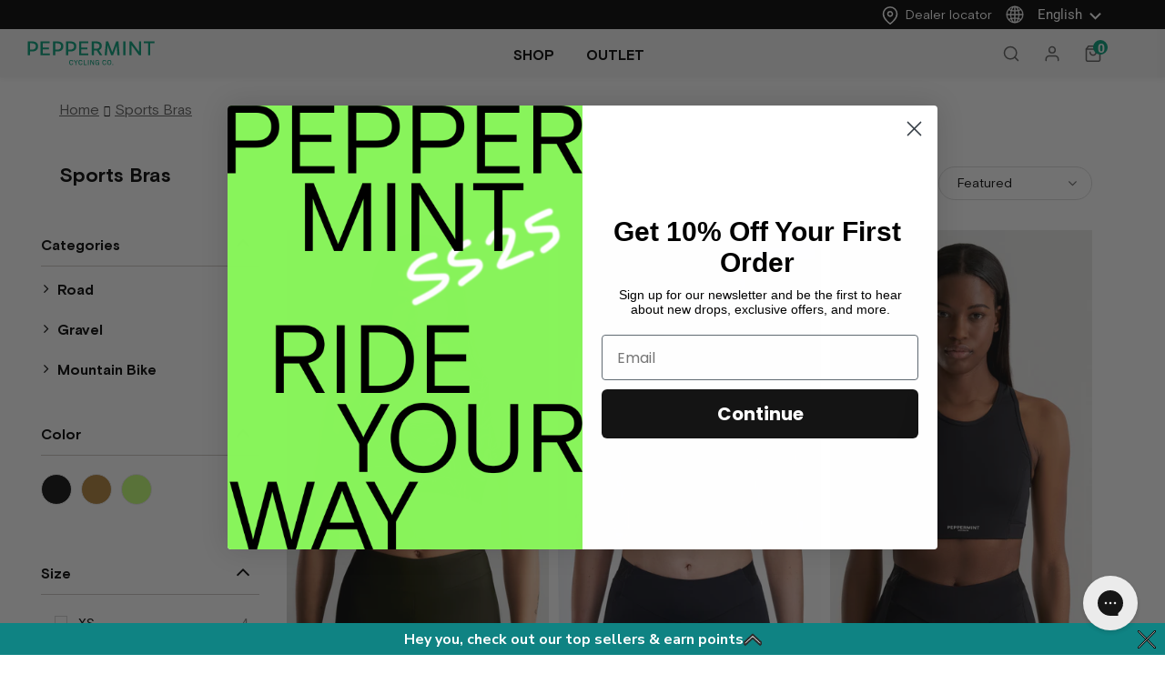

--- FILE ---
content_type: text/html; charset=utf-8
request_url: https://peppermintcycling.com/collections/sports-bras-1
body_size: 71536
content:

  <!doctype html>
<!--[if lt IE 7]><html class="no-js lt-ie9 lt-ie8 lt-ie7" lang="en"> <![endif]-->
<!--[if IE 7]><html class="no-js lt-ie9 lt-ie8" lang="en"> <![endif]-->
<!--[if IE 8]><html class="no-js lt-ie9" lang="en"> <![endif]-->
<!--[if IE 9 ]><html class="ie9 no-js"> <![endif]-->
<!--[if (gt IE 9)|!(IE)]><!--> <html class="no-js"> <!--<![endif]-->
<head>
<!-- Start cookieyes banner --> 
  <script id="cookieyes" type="text/javascript" src="https://cdn-cookieyes.com/client_data/e0b0a48adff8fc64e0f2b1a6/script.js"></script>
  <script>
 window.ckySettings = window.ckySettings || {};
 if (window.location.pathname.startsWith("/fr")) {
    window.ckySettings.documentLang = "fr";
 }
</script>
<!-- End cookieyes banner -->

 <!-- Google Tag Manager -->
<script>(function(w,d,s,l,i){w[l]=w[l]||[];w[l].push({'gtm.start':
new Date().getTime(),event:'gtm.js'});var f=d.getElementsByTagName(s)[0],
j=d.createElement(s),dl=l!='dataLayer'?'&l='+l:'';j.async=true;j.src=
'https://www.googletagmanager.com/gtm.js?id='+i+dl;f.parentNode.insertBefore(j,f);
})(window,document,'script','dataLayer','GTM-NK4R8CL');</script>
<!-- End Google Tag Manager -->



<script>
window.KiwiSizing = window.KiwiSizing === undefined ? {} : window.KiwiSizing;
KiwiSizing.shop = "peppermint-cycling-co.myshopify.com";


</script> 


  <!-- Basic page needs ================================================== -->
  <meta charset="utf-8">
  <meta http-equiv="X-UA-Compatible" content="IE=edge,chrome=1">

  <!-- Title and description ================================================== -->
   
  

  <!-- Avada Size Chart Script -->
 
<script src="//peppermintcycling.com/cdn/shop/t/60/assets/size-chart-data.js?v=118201800560563884051744679857" defer='defer'></script>

    
    
  





<script>
  const AVADA_SC = {};
  AVADA_SC.product = null;
  AVADA_SC.template = "collection";
  AVADA_SC.collections = [];
  AVADA_SC.collectionsName = [];
  
  AVADA_SC.branding = false
</script>

  <!-- /Avada Size Chart Script -->

<title>
    Sports Bras
    
    

     &ndash;
    PEPPERMINT Cycling Co.
    
  </title>
  

  

  <!-- Product meta ================================================== -->
  

  <meta property="og:url" content="https://peppermintcycling.com/collections/sports-bras-1">
  <meta property="og:site_name" content="PEPPERMINT Cycling Co.">
  <!-- /snippets/twitter-card.liquid -->






<meta name="twitter:image" content="https://peppermintcycling.com/cdn/shop/files/icon_image_website_446a2367-33c9-473d-8768-4b4620a541c7_grande.jpg?v=1749157591">
<meta name="twitter:image:width" content="240">
<meta name="twitter:image:height" content="240">




  <!-- Helpers ================================================== -->
  <link rel="canonical" href="https://peppermintcycling.com/collections/sports-bras-1">
  <link canonical-shop-url="https://peppermintcycling.com/">
  <meta name="viewport" content="width=device-width,initial-scale=1">
  <link rel="preload" href="//peppermintcycling.com/cdn/shop/t/60/assets/vendor.min.css?v=72559489221033970801744679864" as="style">
  <link rel="preload" href="//peppermintcycling.com/cdn/shop/t/60/assets/theme-styles.css?v=39483914339906958601744679941" as="style">
  <link rel="preload" href="//peppermintcycling.com/cdn/shop/t/60/assets/theme-styles-responsive.css?v=147983483807689218671744679941" as="style">
  <link rel="preload" href="//peppermintcycling.com/cdn/shop/t/60/assets/theme-settings.css?v=48709825995811697351749500480" as="style">
  <link rel="preload" href="//peppermintcycling.com/cdn/shop/t/60/assets/header-05.css?v=63636972155269248091744679822" as="style">
  <link rel="preload" href="//peppermintcycling.com/cdn/shop/t/60/assets/header-06.css?v=156564304248051244631744679823" as="style">
  <link rel="preload" href="//peppermintcycling.com/cdn/shop/t/60/assets/header-07.css?v=15486058026598258081744679824" as="style">
  <link rel="preload" href="//peppermintcycling.com/cdn/shop/t/60/assets/header-08.css?v=130630146699507502031744679824" as="style">
  <link rel="preload" href="//peppermintcycling.com/cdn/shop/t/60/assets/footer-06.css?v=26824047831391782051744679811" as="style">
  <link rel="preload" href="//peppermintcycling.com/cdn/shop/t/60/assets/footer-07.css?v=45676246510980713701744679812" as="style">
  <link rel="preload" href="//peppermintcycling.com/cdn/shop/t/60/assets/footer-08.css?v=178031056385925784501744679812" as="style">
  <link rel="preload" href="//peppermintcycling.com/cdn/shop/t/60/assets/footer-09.css?v=31723816694365087181744679813" as="style">
  <link rel="preload" href="//peppermintcycling.com/cdn/shop/t/60/assets/product-skin.css?v=20300439644070444441744679851" as="style">
  <link rel="preload" href="//peppermintcycling.com/cdn/shop/t/60/assets/layout_style_1170.css?v=135949220098743856471744679836" as="style">
  <link rel="preload" href="//peppermintcycling.com/cdn/shop/t/60/assets/layout_style_fullwidth.css?v=151014596894403003541744679837" as="style">
  <link rel="preload" href="//peppermintcycling.com/cdn/shop/t/60/assets/layout_style_flower.css?v=53164636964828035401744679836" as="style">
  <link rel="preload" href="//peppermintcycling.com/cdn/shop/t/60/assets/layout_style_suppermarket.css?v=166831691859365935021744679837" as="style">
  <link rel="preload" href="//peppermintcycling.com/cdn/shop/t/60/assets/layout_style_surfup.css?v=20047470090304535181744679838" as="style">
  <link rel="preload" href="//peppermintcycling.com/cdn/shop/t/60/assets/product-supermarket.css?v=101215958019749445871744679852" as="style">
  <link rel="preload" href="//peppermintcycling.com/cdn/shop/t/60/assets/jquery.min.js?v=56888366816115934351744679834" as="script">
  <script src="//peppermintcycling.com/cdn/shop/t/60/assets/jquery.min.js?v=56888366816115934351744679834" type="text/javascript"></script>
  <script src="//peppermintcycling.com/cdn/shop/t/60/assets/slick.min.js?v=80649827371696296491744679858" type="text/javascript"></script>


  <!-- Favicon -->
  
  <link rel="shortcut icon" href="//peppermintcycling.com/cdn/shop/files/favicon_02_32x32.png?v=1749157945" type="image/png">
  

  <!-- Styles -->
  <style>
    

        
        
        
        

        @font-face { font-display: swap;
  font-family: Roboto;
  font-weight: 400;
  font-style: normal;
  src: url("//peppermintcycling.com/cdn/fonts/roboto/roboto_n4.2019d890f07b1852f56ce63ba45b2db45d852cba.woff2") format("woff2"),
       url("//peppermintcycling.com/cdn/fonts/roboto/roboto_n4.238690e0007583582327135619c5f7971652fa9d.woff") format("woff");
}

        @font-face { font-display: swap;
  font-family: Roboto;
  font-weight: 500;
  font-style: normal;
  src: url("//peppermintcycling.com/cdn/fonts/roboto/roboto_n5.250d51708d76acbac296b0e21ede8f81de4e37aa.woff2") format("woff2"),
       url("//peppermintcycling.com/cdn/fonts/roboto/roboto_n5.535e8c56f4cbbdea416167af50ab0ff1360a3949.woff") format("woff");
}

        @font-face { font-display: swap;
  font-family: Roboto;
  font-weight: 600;
  font-style: normal;
  src: url("//peppermintcycling.com/cdn/fonts/roboto/roboto_n6.3d305d5382545b48404c304160aadee38c90ef9d.woff2") format("woff2"),
       url("//peppermintcycling.com/cdn/fonts/roboto/roboto_n6.bb37be020157f87e181e5489d5e9137ad60c47a2.woff") format("woff");
}

        @font-face { font-display: swap;
  font-family: Roboto;
  font-weight: 700;
  font-style: normal;
  src: url("//peppermintcycling.com/cdn/fonts/roboto/roboto_n7.f38007a10afbbde8976c4056bfe890710d51dec2.woff2") format("woff2"),
       url("//peppermintcycling.com/cdn/fonts/roboto/roboto_n7.94bfdd3e80c7be00e128703d245c207769d763f9.woff") format("woff");
}


		    

        
			      
        
    
    :root {
      --font_size: 14px;
      --font_size_minus1: 13px;
      --font_size_minus2: 12px;
      --font_size_minus3: 11px;
      --font_size_minus4: 10px;
      --font_size_plus1: 15px;
      --font_size_plus2: 16px;
      --font_size_plus3: 17px;
      --font_size_plus4: 18px;
      --font_size_plus5: 19px;
      --font_size_plus6: 20px;
      --font_size_plus7: 21px;
      --font_size_plus8: 22px;
      --font_size_plus9: 23px;
      --font_size_plus10: 24px;
      --font_size_plus11: 25px;
      --font_size_plus12: 26px;
      --font_size_plus13: 27px;
      --font_size_plus14: 28px;
      --font_size_plus15: 29px;
      --font_size_plus16: 30px;
      --font_size_plus18: 32px;
      --font_size_plus21: 35px;
      --font_size_plus22: 36px;
      --font_size_plus23: 37px;
      --font_size_plus24: 38px;
      --font_size_plus29: 43px;
      --font_size_plus33: 47px;

	  --fonts_name: Roboto,sans-serif;
	  --fonts_name_2: Roboto,sans-serif;

      /* Color */
      --body_bg: #ffffff;
      --body_color: #505050;
      --link_color: #0688e2;
      --link_color_hover: #232323;

      /* Breadcrumb */
      --breadcrumb_color : #999999;
      --breadcrumb_text_transform : capitalize;

      /* Header and Title */
      --page_title_font_size: 20px;
      --page_title_font_size_minus4: 16px;
      --page_title_font_size_plus5: 25px;
      --page_title_color: #000000;
      --page_title_text_align : left;

      /* Product  */
      --product_text_transform : none;
      --product_name_text_align : left;
      --color_title_pr: #505050;
      --color_title_pr_hover: #202020;
      --color_vendor : #202020;
      --sale_text : #ffffff;
      --bg_sale : #ed4649;
      --custom_label_text : #202020;
      --custom_label_bg : #ffffff;
      --bundle_label_text : #ffffff;
      --bundle_label_bg : #232323;
      --new_label_text : #000000;
      --new_label_bg : #ffffff;
      --new_label_border : #ffffff;
      --sold_out_text : #808080;
      --bg_sold_out : #ffffff;
      --color_price: #202020;
      --color_price_sale: #d81e41;
      --color_compare_price: #808080;
      --color_compare_product: #fff;
      
        
        --color_quick_view: rgba(32, 32, 32, 0.7);
        --bg_quick_view: rgba(255, 255, 255, 0.8);
        
      
      --border_quick_view: transparent;
      --color_wishlist: #0e0e0e;
      --bg_wishlist: rgba(0,0,0,0);
      --border_wishlist: transparent;
      --bg_wishlist_active: #ffe5e5;

      /* Button 1 */
      --background_1: #000000;
      --color_1 : #ffffff;
      --border_1 : #000000;

      /* Button 2 */
      --background_2: #000000;
      --color_2 : #ffffff;
      --border_2 : #000000;

      /* Button 3 */
      --background_3: #ffffff;
      --color_3 : #202020;
      --border_3 : #808080;

      /* Button Add To Cart */
      --color_add_to_cart : #fff;
      --border_add_to_cart : #000;
      --background_add_to_cart : #000;

      --color_add_to_cart_hover : #000;
      --border_add_to_cart_hover : #000;
      --background_add_to_cart_hover : #fff;


      /* Button */
      
        --button_font_family: Roboto,sans-serif;
      
      --button_font_size: px;
      --button_font_weight: ;
      --button_border_radius: px;
      --button_border_width: px;
      --button_border_style: ;
      --button_text_align: ;
      --button_text_transform: ;
      --button_letter_spacing: ;
      --button_padding_top: px;
      --button_padding_bottom: px;
      --button_padding_left: px;
      --button_padding_right: px;

      

      /* Border Color */
      --border_widget_title : #e0e0e0;
      --border_color_1 : #ebebeb;
      --border_color_2: #e7e7e7;
      --border_page_title: #eaeaea;
      --border_input: #cbcbcb;
      --border_checkbox: #d0d0d0;
      --border_dropdown: #dadada;
      --border_bt_sidebar : #f6f6f6;
      --color_icon_drop: #6b6b6b;

      
          --color_ipt: #3c3c3c;
        

      
        
          --color_slick_arrow: #323232;
          --color_border_slick_arrow: #323232;
          --color_bg_slick_arrow: #ffffff;
        
      

      /*color Mobile*/

      --color_menu_mb: #232323;
      --color_menu_level3: #000000;

      /* Mixin ================= */
      

  		  
           --font_size_btn: 15px;   
        

        
            --padding_btn: 7px 15px 7px;
        

        
          --letter_spacing_btn: .05em;
        

          --padding_btn_bundle: 10px 15px 8px 15px;
          --padding_btn_qv_add_to_cart: 12px 15px 10px;
      

      
      
          --color-price-box: var(--color_compare_price);
      

      --color_review: #000000;
      --color_review_empty: #cccccc;

      --border-product-image: #e6e6e6;

      
      --border-radius-17: 0;
      --border-radius-50: 0;
      
    }
</style>
  <link href="//peppermintcycling.com/cdn/shop/t/60/assets/vendor.min.css?v=72559489221033970801744679864" rel="stylesheet" type="text/css" media="all" />
<link href="//peppermintcycling.com/cdn/shop/t/60/assets/theme-styles.css?v=39483914339906958601744679941" rel="stylesheet" type="text/css" media="all" />
<link href="//peppermintcycling.com/cdn/shop/t/60/assets/theme-styles-responsive.css?v=147983483807689218671744679941" rel="stylesheet" type="text/css" media="all" />
<link href="//peppermintcycling.com/cdn/shop/t/60/assets/theme-settings.css?v=48709825995811697351749500480" rel="stylesheet" type="text/css" media="all" />







	<link href="//peppermintcycling.com/cdn/shop/t/60/assets/header-06.css?v=156564304248051244631744679823" rel="stylesheet" type="text/css" media="all" />









	<link href="//peppermintcycling.com/cdn/shop/t/60/assets/footer-07.css?v=45676246510980713701744679812" rel="stylesheet" type="text/css" media="all" />






















  <link href="//peppermintcycling.com/cdn/shop/t/60/assets/custom.css?v=169967530206078768931744679806" rel="stylesheet" type="text/css" media="all" />
  <link href="//peppermintcycling.com/cdn/shop/t/60/assets/custom-responsive.css?v=24864913217478114551744679805" rel="stylesheet" type="text/css" media="all" />
<link href="//peppermintcycling.com/cdn/shop/t/60/assets/magnific-popup.css?v=65451962456944049981744679845" rel="stylesheet" type="text/css" media="all" />
    <link href="//peppermintcycling.com/cdn/shop/t/60/assets/build.css?v=7345843576402864931749051645" rel="stylesheet" type="text/css" media="all" />

   <!-- Scripts -->
  
<script src="//peppermintcycling.com/cdn/shop/t/60/assets/jquery-cookie.min.js?v=72365755745404048181744679832" type="text/javascript"></script>
<script src="//peppermintcycling.com/cdn/shop/t/60/assets/lazysizes.min.js?v=84414966064882348651744679838" type="text/javascript"></script>

<script>
  	window.lazySizesConfig = window.lazySizesConfig || {};
    lazySizesConfig.loadMode = 1;
    window.lazySizesConfig.init = false;
    lazySizes.init();

    window.ajax_cart = "upsell";
    window.money_format = "<span class=money>${{amount}}</span>";//"<span class=money>${{amount}} CAD</span>";
    window.shop_currency = "CAD";
    window.show_multiple_currencies = true;
    window.use_color_swatch = true;
    window.color_swatch_style = "variant";
    window.enable_sidebar_multiple_choice = true;
    window.file_url = "//peppermintcycling.com/cdn/shop/files/?v=27138";
    window.asset_url = "";
    window.router = "";
    window.swatch_recently = "special color";
    window.label_sale = "label_sale";
    window.layout_style = "layout_style_1";
    window.layout_home = "";
    window.product_style = "gallery";
    window.category_style = "default";
    window.layout_body = "default";

    window.inventory_text = {
        in_stock: "In stock",
        many_in_stock: "Many in stock",
        out_of_stock: "Out of stock",
        add_to_cart: "+ quick add",
        add_all_to_cart: "Add all to Cart",
        sold_out: "Sold Out",
        select_options : "Select options",
        unavailable: "Sold Out",
        view_all_collection: "View All",
        no_more_product: "No more product",
        show_options: "Show Variants",
        hide_options: "Hide Variants",
        adding : "Adding",
        thank_you : "Thank You",
        add_more : "Add More",
        cart_feedback : "Added",
        add_wishlist : "Add to Wish List",
        remove_wishlist : "Remove Wish List",
        add_wishlist_1 : "Add to wishlist",
        remove_wishlist_1 : "Remove wishlist",
        previous: "Prev",
        next: "Next",
      	pre_order : "Pre-Order",
        hotStock: "Hurry up! only [inventory] left",
        view_more: "View All",
        view_less : "View Less",
        show_more: "Show More",
        show_less : "Show Less",
        days : "Days",
        hours : "Hours",
        mins : "Mins",
        secs : "Secs",

        customlabel: "Custom Label",
        newlabel: "New",
        salelabel: "Sale",
        soldoutlabel: "Sold Out",
        bundlelabel: "Bundle",

        message_compare : "You must select at least two products to compare!",
        message_iscart : "is added to your shopping cart.",

        add_compare : "Add to compare",
        remove_compare : "Remove compare",
        remove: "Remove",
        warning_quantity: "Maximum quantity",
    };
    window.multi_lang = false;
    window.infinity_scroll_feature = true;
    window.newsletter_popup = false;
    window.hidden_newsletter = false;
    window.option_ptoduct1 = "size";
    window.option_ptoduct2 = "color";
    window.option_ptoduct3 = "option 3"

    /* Free Shipping Message */
    window.free_shipping_color1 = "#f44336";
    window.free_shipping_color2 = "#ff9800";
    window.free_shipping_color3 = "#69c69c";
    window.free_shipping_price = 800;
    window.free_shipping_text = {
        free_shipping_message_1: "You qualify for free shipping!",
        free_shipping_message_2:"Only",
        free_shipping_message_3: "away from",
        free_shipping_message_4: "free shipping",
        free_shipping_1: "Free",
        free_shipping_2: "TBD",
    }

</script>

  <!-- Header hook for plugins ================================ -->
  <script>window.performance && window.performance.mark && window.performance.mark('shopify.content_for_header.start');</script><meta name="google-site-verification" content="7Dz5ZYUXJy0YWWrWhGSViKfNzcKkLXcobvopMm7TtY4">
<meta name="google-site-verification" content="BDhVD-TO_hIPIJb2866XZ9qm9l9PJUvu1x_3IeiVAjE">
<meta name="google-site-verification" content="7Kujn9BlYKx7yrXAab9wl51irymX2GBWpMdy80T-6-E">
<meta name="google-site-verification" content="rpGUxhLrkiTz3yYUPqFdihRSnKUIwv2p4AeXamO56W8">
<meta name="google-site-verification" content="7Dz5ZYUXJy0YWWrWhGSViKfNzcKkLXcobvopMm7TtY4">
<meta id="shopify-digital-wallet" name="shopify-digital-wallet" content="/12117304/digital_wallets/dialog">
<meta name="shopify-checkout-api-token" content="1ab8d4ede90fd30ae8846230e2b709f2">
<meta id="in-context-paypal-metadata" data-shop-id="12117304" data-venmo-supported="false" data-environment="production" data-locale="en_US" data-paypal-v4="true" data-currency="CAD">
<link rel="alternate" type="application/atom+xml" title="Feed" href="/collections/sports-bras-1.atom" />
<link rel="alternate" hreflang="x-default" href="https://peppermintcycling.com/collections/sports-bras-1">
<link rel="alternate" hreflang="en-CA" href="https://peppermintcycling.com/collections/sports-bras-1">
<link rel="alternate" hreflang="fr-CA" href="https://peppermintcycling.com/fr/collections/sports-bras-1">
<link rel="alternate" type="application/json+oembed" href="https://peppermintcycling.com/collections/sports-bras-1.oembed">
<script async="async" src="/checkouts/internal/preloads.js?locale=en-CA"></script>
<link rel="preconnect" href="https://shop.app" crossorigin="anonymous">
<script async="async" src="https://shop.app/checkouts/internal/preloads.js?locale=en-CA&shop_id=12117304" crossorigin="anonymous"></script>
<script id="apple-pay-shop-capabilities" type="application/json">{"shopId":12117304,"countryCode":"CA","currencyCode":"CAD","merchantCapabilities":["supports3DS"],"merchantId":"gid:\/\/shopify\/Shop\/12117304","merchantName":"PEPPERMINT Cycling Co.","requiredBillingContactFields":["postalAddress","email","phone"],"requiredShippingContactFields":["postalAddress","email","phone"],"shippingType":"shipping","supportedNetworks":["visa","masterCard","amex","discover","interac","jcb"],"total":{"type":"pending","label":"PEPPERMINT Cycling Co.","amount":"1.00"},"shopifyPaymentsEnabled":true,"supportsSubscriptions":true}</script>
<script id="shopify-features" type="application/json">{"accessToken":"1ab8d4ede90fd30ae8846230e2b709f2","betas":["rich-media-storefront-analytics"],"domain":"peppermintcycling.com","predictiveSearch":true,"shopId":12117304,"locale":"en"}</script>
<script>var Shopify = Shopify || {};
Shopify.shop = "peppermint-cycling-co.myshopify.com";
Shopify.locale = "en";
Shopify.currency = {"active":"CAD","rate":"1.0"};
Shopify.country = "CA";
Shopify.theme = {"name":"launch ss25","id":177736220979,"schema_name":"Ella","schema_version":"5.0.7","theme_store_id":null,"role":"main"};
Shopify.theme.handle = "null";
Shopify.theme.style = {"id":null,"handle":null};
Shopify.cdnHost = "peppermintcycling.com/cdn";
Shopify.routes = Shopify.routes || {};
Shopify.routes.root = "/";</script>
<script type="module">!function(o){(o.Shopify=o.Shopify||{}).modules=!0}(window);</script>
<script>!function(o){function n(){var o=[];function n(){o.push(Array.prototype.slice.apply(arguments))}return n.q=o,n}var t=o.Shopify=o.Shopify||{};t.loadFeatures=n(),t.autoloadFeatures=n()}(window);</script>
<script>
  window.ShopifyPay = window.ShopifyPay || {};
  window.ShopifyPay.apiHost = "shop.app\/pay";
  window.ShopifyPay.redirectState = null;
</script>
<script id="shop-js-analytics" type="application/json">{"pageType":"collection"}</script>
<script defer="defer" async type="module" src="//peppermintcycling.com/cdn/shopifycloud/shop-js/modules/v2/client.init-shop-cart-sync_BN7fPSNr.en.esm.js"></script>
<script defer="defer" async type="module" src="//peppermintcycling.com/cdn/shopifycloud/shop-js/modules/v2/chunk.common_Cbph3Kss.esm.js"></script>
<script defer="defer" async type="module" src="//peppermintcycling.com/cdn/shopifycloud/shop-js/modules/v2/chunk.modal_DKumMAJ1.esm.js"></script>
<script type="module">
  await import("//peppermintcycling.com/cdn/shopifycloud/shop-js/modules/v2/client.init-shop-cart-sync_BN7fPSNr.en.esm.js");
await import("//peppermintcycling.com/cdn/shopifycloud/shop-js/modules/v2/chunk.common_Cbph3Kss.esm.js");
await import("//peppermintcycling.com/cdn/shopifycloud/shop-js/modules/v2/chunk.modal_DKumMAJ1.esm.js");

  window.Shopify.SignInWithShop?.initShopCartSync?.({"fedCMEnabled":true,"windoidEnabled":true});

</script>
<script>
  window.Shopify = window.Shopify || {};
  if (!window.Shopify.featureAssets) window.Shopify.featureAssets = {};
  window.Shopify.featureAssets['shop-js'] = {"shop-cart-sync":["modules/v2/client.shop-cart-sync_CJVUk8Jm.en.esm.js","modules/v2/chunk.common_Cbph3Kss.esm.js","modules/v2/chunk.modal_DKumMAJ1.esm.js"],"init-fed-cm":["modules/v2/client.init-fed-cm_7Fvt41F4.en.esm.js","modules/v2/chunk.common_Cbph3Kss.esm.js","modules/v2/chunk.modal_DKumMAJ1.esm.js"],"init-shop-email-lookup-coordinator":["modules/v2/client.init-shop-email-lookup-coordinator_Cc088_bR.en.esm.js","modules/v2/chunk.common_Cbph3Kss.esm.js","modules/v2/chunk.modal_DKumMAJ1.esm.js"],"init-windoid":["modules/v2/client.init-windoid_hPopwJRj.en.esm.js","modules/v2/chunk.common_Cbph3Kss.esm.js","modules/v2/chunk.modal_DKumMAJ1.esm.js"],"shop-button":["modules/v2/client.shop-button_B0jaPSNF.en.esm.js","modules/v2/chunk.common_Cbph3Kss.esm.js","modules/v2/chunk.modal_DKumMAJ1.esm.js"],"shop-cash-offers":["modules/v2/client.shop-cash-offers_DPIskqss.en.esm.js","modules/v2/chunk.common_Cbph3Kss.esm.js","modules/v2/chunk.modal_DKumMAJ1.esm.js"],"shop-toast-manager":["modules/v2/client.shop-toast-manager_CK7RT69O.en.esm.js","modules/v2/chunk.common_Cbph3Kss.esm.js","modules/v2/chunk.modal_DKumMAJ1.esm.js"],"init-shop-cart-sync":["modules/v2/client.init-shop-cart-sync_BN7fPSNr.en.esm.js","modules/v2/chunk.common_Cbph3Kss.esm.js","modules/v2/chunk.modal_DKumMAJ1.esm.js"],"init-customer-accounts-sign-up":["modules/v2/client.init-customer-accounts-sign-up_CfPf4CXf.en.esm.js","modules/v2/client.shop-login-button_DeIztwXF.en.esm.js","modules/v2/chunk.common_Cbph3Kss.esm.js","modules/v2/chunk.modal_DKumMAJ1.esm.js"],"pay-button":["modules/v2/client.pay-button_CgIwFSYN.en.esm.js","modules/v2/chunk.common_Cbph3Kss.esm.js","modules/v2/chunk.modal_DKumMAJ1.esm.js"],"init-customer-accounts":["modules/v2/client.init-customer-accounts_DQ3x16JI.en.esm.js","modules/v2/client.shop-login-button_DeIztwXF.en.esm.js","modules/v2/chunk.common_Cbph3Kss.esm.js","modules/v2/chunk.modal_DKumMAJ1.esm.js"],"avatar":["modules/v2/client.avatar_BTnouDA3.en.esm.js"],"init-shop-for-new-customer-accounts":["modules/v2/client.init-shop-for-new-customer-accounts_CsZy_esa.en.esm.js","modules/v2/client.shop-login-button_DeIztwXF.en.esm.js","modules/v2/chunk.common_Cbph3Kss.esm.js","modules/v2/chunk.modal_DKumMAJ1.esm.js"],"shop-follow-button":["modules/v2/client.shop-follow-button_BRMJjgGd.en.esm.js","modules/v2/chunk.common_Cbph3Kss.esm.js","modules/v2/chunk.modal_DKumMAJ1.esm.js"],"checkout-modal":["modules/v2/client.checkout-modal_B9Drz_yf.en.esm.js","modules/v2/chunk.common_Cbph3Kss.esm.js","modules/v2/chunk.modal_DKumMAJ1.esm.js"],"shop-login-button":["modules/v2/client.shop-login-button_DeIztwXF.en.esm.js","modules/v2/chunk.common_Cbph3Kss.esm.js","modules/v2/chunk.modal_DKumMAJ1.esm.js"],"lead-capture":["modules/v2/client.lead-capture_DXYzFM3R.en.esm.js","modules/v2/chunk.common_Cbph3Kss.esm.js","modules/v2/chunk.modal_DKumMAJ1.esm.js"],"shop-login":["modules/v2/client.shop-login_CA5pJqmO.en.esm.js","modules/v2/chunk.common_Cbph3Kss.esm.js","modules/v2/chunk.modal_DKumMAJ1.esm.js"],"payment-terms":["modules/v2/client.payment-terms_BxzfvcZJ.en.esm.js","modules/v2/chunk.common_Cbph3Kss.esm.js","modules/v2/chunk.modal_DKumMAJ1.esm.js"]};
</script>
<script>(function() {
  var isLoaded = false;
  function asyncLoad() {
    if (isLoaded) return;
    isLoaded = true;
    var urls = ["https:\/\/app.kiwisizing.com\/web\/js\/dist\/kiwiSizing\/plugin\/SizingPlugin.prod.js?v=331\u0026shop=peppermint-cycling-co.myshopify.com","https:\/\/cdn-loyalty.yotpo.com\/loader\/NKYHBbs-NKCvi96aLuj_Kg.js?shop=peppermint-cycling-co.myshopify.com","https:\/\/rio.pwztag.com\/rio.js?shop=peppermint-cycling-co.myshopify.com","\/\/staticw2.yotpo.com\/poURsQTakTvVkCQlZfnf2ikJLitm1DZS1S5wyxMp\/widget.js?shop=peppermint-cycling-co.myshopify.com","https:\/\/storage.googleapis.com\/prd-bb-scripts\/brandbassador\/bb-frontend.js?shop=peppermint-cycling-co.myshopify.com","https:\/\/config.gorgias.chat\/bundle-loader\/01HBY25SQRP3GEPWGA6D0YR5WQ?source=shopify1click\u0026shop=peppermint-cycling-co.myshopify.com","https:\/\/public.9gtb.com\/loader.js?g_cvt_id=91c62d00-d8ba-4c71-ae17-9b3f66a1da96\u0026shop=peppermint-cycling-co.myshopify.com"];
    for (var i = 0; i < urls.length; i++) {
      var s = document.createElement('script');
      s.type = 'text/javascript';
      s.async = true;
      s.src = urls[i];
      var x = document.getElementsByTagName('script')[0];
      x.parentNode.insertBefore(s, x);
    }
  };
  if(window.attachEvent) {
    window.attachEvent('onload', asyncLoad);
  } else {
    window.addEventListener('load', asyncLoad, false);
  }
})();</script>
<script id="__st">var __st={"a":12117304,"offset":-18000,"reqid":"f5c63ec4-2b73-4746-b5da-3a3d43ee1bfd-1769914918","pageurl":"peppermintcycling.com\/collections\/sports-bras-1","u":"91c38539ebbb","p":"collection","rtyp":"collection","rid":264068628568};</script>
<script>window.ShopifyPaypalV4VisibilityTracking = true;</script>
<script id="captcha-bootstrap">!function(){'use strict';const t='contact',e='account',n='new_comment',o=[[t,t],['blogs',n],['comments',n],[t,'customer']],c=[[e,'customer_login'],[e,'guest_login'],[e,'recover_customer_password'],[e,'create_customer']],r=t=>t.map((([t,e])=>`form[action*='/${t}']:not([data-nocaptcha='true']) input[name='form_type'][value='${e}']`)).join(','),a=t=>()=>t?[...document.querySelectorAll(t)].map((t=>t.form)):[];function s(){const t=[...o],e=r(t);return a(e)}const i='password',u='form_key',d=['recaptcha-v3-token','g-recaptcha-response','h-captcha-response',i],f=()=>{try{return window.sessionStorage}catch{return}},m='__shopify_v',_=t=>t.elements[u];function p(t,e,n=!1){try{const o=window.sessionStorage,c=JSON.parse(o.getItem(e)),{data:r}=function(t){const{data:e,action:n}=t;return t[m]||n?{data:e,action:n}:{data:t,action:n}}(c);for(const[e,n]of Object.entries(r))t.elements[e]&&(t.elements[e].value=n);n&&o.removeItem(e)}catch(o){console.error('form repopulation failed',{error:o})}}const l='form_type',E='cptcha';function T(t){t.dataset[E]=!0}const w=window,h=w.document,L='Shopify',v='ce_forms',y='captcha';let A=!1;((t,e)=>{const n=(g='f06e6c50-85a8-45c8-87d0-21a2b65856fe',I='https://cdn.shopify.com/shopifycloud/storefront-forms-hcaptcha/ce_storefront_forms_captcha_hcaptcha.v1.5.2.iife.js',D={infoText:'Protected by hCaptcha',privacyText:'Privacy',termsText:'Terms'},(t,e,n)=>{const o=w[L][v],c=o.bindForm;if(c)return c(t,g,e,D).then(n);var r;o.q.push([[t,g,e,D],n]),r=I,A||(h.body.append(Object.assign(h.createElement('script'),{id:'captcha-provider',async:!0,src:r})),A=!0)});var g,I,D;w[L]=w[L]||{},w[L][v]=w[L][v]||{},w[L][v].q=[],w[L][y]=w[L][y]||{},w[L][y].protect=function(t,e){n(t,void 0,e),T(t)},Object.freeze(w[L][y]),function(t,e,n,w,h,L){const[v,y,A,g]=function(t,e,n){const i=e?o:[],u=t?c:[],d=[...i,...u],f=r(d),m=r(i),_=r(d.filter((([t,e])=>n.includes(e))));return[a(f),a(m),a(_),s()]}(w,h,L),I=t=>{const e=t.target;return e instanceof HTMLFormElement?e:e&&e.form},D=t=>v().includes(t);t.addEventListener('submit',(t=>{const e=I(t);if(!e)return;const n=D(e)&&!e.dataset.hcaptchaBound&&!e.dataset.recaptchaBound,o=_(e),c=g().includes(e)&&(!o||!o.value);(n||c)&&t.preventDefault(),c&&!n&&(function(t){try{if(!f())return;!function(t){const e=f();if(!e)return;const n=_(t);if(!n)return;const o=n.value;o&&e.removeItem(o)}(t);const e=Array.from(Array(32),(()=>Math.random().toString(36)[2])).join('');!function(t,e){_(t)||t.append(Object.assign(document.createElement('input'),{type:'hidden',name:u})),t.elements[u].value=e}(t,e),function(t,e){const n=f();if(!n)return;const o=[...t.querySelectorAll(`input[type='${i}']`)].map((({name:t})=>t)),c=[...d,...o],r={};for(const[a,s]of new FormData(t).entries())c.includes(a)||(r[a]=s);n.setItem(e,JSON.stringify({[m]:1,action:t.action,data:r}))}(t,e)}catch(e){console.error('failed to persist form',e)}}(e),e.submit())}));const S=(t,e)=>{t&&!t.dataset[E]&&(n(t,e.some((e=>e===t))),T(t))};for(const o of['focusin','change'])t.addEventListener(o,(t=>{const e=I(t);D(e)&&S(e,y())}));const B=e.get('form_key'),M=e.get(l),P=B&&M;t.addEventListener('DOMContentLoaded',(()=>{const t=y();if(P)for(const e of t)e.elements[l].value===M&&p(e,B);[...new Set([...A(),...v().filter((t=>'true'===t.dataset.shopifyCaptcha))])].forEach((e=>S(e,t)))}))}(h,new URLSearchParams(w.location.search),n,t,e,['guest_login'])})(!0,!0)}();</script>
<script integrity="sha256-4kQ18oKyAcykRKYeNunJcIwy7WH5gtpwJnB7kiuLZ1E=" data-source-attribution="shopify.loadfeatures" defer="defer" src="//peppermintcycling.com/cdn/shopifycloud/storefront/assets/storefront/load_feature-a0a9edcb.js" crossorigin="anonymous"></script>
<script crossorigin="anonymous" defer="defer" src="//peppermintcycling.com/cdn/shopifycloud/storefront/assets/shopify_pay/storefront-65b4c6d7.js?v=20250812"></script>
<script data-source-attribution="shopify.dynamic_checkout.dynamic.init">var Shopify=Shopify||{};Shopify.PaymentButton=Shopify.PaymentButton||{isStorefrontPortableWallets:!0,init:function(){window.Shopify.PaymentButton.init=function(){};var t=document.createElement("script");t.src="https://peppermintcycling.com/cdn/shopifycloud/portable-wallets/latest/portable-wallets.en.js",t.type="module",document.head.appendChild(t)}};
</script>
<script data-source-attribution="shopify.dynamic_checkout.buyer_consent">
  function portableWalletsHideBuyerConsent(e){var t=document.getElementById("shopify-buyer-consent"),n=document.getElementById("shopify-subscription-policy-button");t&&n&&(t.classList.add("hidden"),t.setAttribute("aria-hidden","true"),n.removeEventListener("click",e))}function portableWalletsShowBuyerConsent(e){var t=document.getElementById("shopify-buyer-consent"),n=document.getElementById("shopify-subscription-policy-button");t&&n&&(t.classList.remove("hidden"),t.removeAttribute("aria-hidden"),n.addEventListener("click",e))}window.Shopify?.PaymentButton&&(window.Shopify.PaymentButton.hideBuyerConsent=portableWalletsHideBuyerConsent,window.Shopify.PaymentButton.showBuyerConsent=portableWalletsShowBuyerConsent);
</script>
<script data-source-attribution="shopify.dynamic_checkout.cart.bootstrap">document.addEventListener("DOMContentLoaded",(function(){function t(){return document.querySelector("shopify-accelerated-checkout-cart, shopify-accelerated-checkout")}if(t())Shopify.PaymentButton.init();else{new MutationObserver((function(e,n){t()&&(Shopify.PaymentButton.init(),n.disconnect())})).observe(document.body,{childList:!0,subtree:!0})}}));
</script>
<link id="shopify-accelerated-checkout-styles" rel="stylesheet" media="screen" href="https://peppermintcycling.com/cdn/shopifycloud/portable-wallets/latest/accelerated-checkout-backwards-compat.css" crossorigin="anonymous">
<style id="shopify-accelerated-checkout-cart">
        #shopify-buyer-consent {
  margin-top: 1em;
  display: inline-block;
  width: 100%;
}

#shopify-buyer-consent.hidden {
  display: none;
}

#shopify-subscription-policy-button {
  background: none;
  border: none;
  padding: 0;
  text-decoration: underline;
  font-size: inherit;
  cursor: pointer;
}

#shopify-subscription-policy-button::before {
  box-shadow: none;
}

      </style>

<script>window.performance && window.performance.mark && window.performance.mark('shopify.content_for_header.end');</script>

  <!--[if lt IE 9]>
  <script src="//html5shiv.googlecode.com/svn/trunk/html5.js" type="text/javascript"></script>
  <![endif]-->

  

  

  <script>

    Shopify.productOptionsMap = {};
    Shopify.quickViewOptionsMap = {};

    Shopify.updateOptionsInSelector = function(selectorIndex, wrapperSlt) {
        Shopify.optionsMap = wrapperSlt === '.product' ? Shopify.productOptionsMap : Shopify.quickViewOptionsMap;

        switch (selectorIndex) {
            case 0:
                var key = 'root';
                var selector = $(wrapperSlt + ' .single-option-selector:eq(0)');
                break;
            case 1:
                var key = $(wrapperSlt + ' .single-option-selector:eq(0)').val();
                var selector = $(wrapperSlt + ' .single-option-selector:eq(1)');
                break;
            case 2:
                var key = $(wrapperSlt + ' .single-option-selector:eq(0)').val();
                key += ' / ' + $(wrapperSlt + ' .single-option-selector:eq(1)').val();
                var selector = $(wrapperSlt + ' .single-option-selector:eq(2)');
        }

        var initialValue = selector.val();
        selector.empty();

        var availableOptions = Shopify.optionsMap[key];

        if (availableOptions && availableOptions.length) {
            for (var i = 0; i < availableOptions.length; i++) {
                var option = availableOptions[i].replace('-sold-out','');
                var newOption = $('<option></option>').val(option).html(option);

                selector.append(newOption);
            }

            $(wrapperSlt + ' .swatch[data-option-index="' + selectorIndex + '"] .swatch-element').each(function() {
                // debugger;
                if ($.inArray($(this).attr('data-value'), availableOptions) !== -1) {
                    $(this).addClass('available').removeClass('soldout').find(':radio').prop('disabled',false).prop('checked',true);
                }
                else {
                    if ($.inArray($(this).attr('data-value') + '-sold-out', availableOptions) !== -1) {
                        $(this).addClass('available').addClass('soldout').find(':radio').prop('disabled',false).prop('checked',true);
                    } else {
                        $(this).removeClass('available').addClass('soldout').find(':radio').prop('disabled',true).prop('checked',false);
                    }
                    
                }
            });

            if ($.inArray(initialValue, availableOptions) !== -1) {
                selector.val(initialValue);
            }

            selector.trigger('change');
        };
    };

    Shopify.linkOptionSelectors = function(product, wrapperSlt, check) {
        // Building our mapping object.
        Shopify.optionsMap = wrapperSlt === '.product' ? Shopify.productOptionsMap : Shopify.quickViewOptionsMap;
        var arr_1= [],
            arr_2= [],
            arr_3= [];

        Shopify.optionsMap['root'] == [];
        for (var i = 0; i < product.variants.length; i++) {
            var variant = product.variants[i];
            if (variant) {
                var key1 = variant.option1;
                var key2 = variant.option1 + ' / ' + variant.option2;
                Shopify.optionsMap[key1] = [];
                Shopify.optionsMap[key2] = [];
            }
        }
        for (var i = 0; i < product.variants.length; i++) {
            var variant = product.variants[i];
            if (variant) {
                if (window.use_color_swatch) {
                    if (variant.available) {
                        // Gathering values for the 1st drop-down.
                        Shopify.optionsMap['root'] = Shopify.optionsMap['root'] || [];

                        // if ($.inArray(variant.option1 + '-sold-out', Shopify.optionsMap['root']) !== -1) {
                        //     Shopify.optionsMap['root'].pop();
                        // } 

                        arr_1.push(variant.option1);
                        arr_1 = $.unique(arr_1);

                        Shopify.optionsMap['root'].push(variant.option1);

                        Shopify.optionsMap['root'] = Shopify.uniq(Shopify.optionsMap['root']);

                        // Gathering values for the 2nd drop-down.
                        if (product.options.length > 1) {
                        var key = variant.option1;
                            Shopify.optionsMap[key] = Shopify.optionsMap[key] || [];
                            // if ($.inArray(variant.option2 + '-sold-out', Shopify.optionsMap[key]) !== -1) {
                            //     Shopify.optionsMap[key].pop();
                            // } 
                            Shopify.optionsMap[key].push(variant.option2);
                            if ($.inArray(variant.option2, arr_2) === -1) {
                                arr_2.push(variant.option2);
                                arr_2 = $.unique(arr_2);
                            }
                            Shopify.optionsMap[key] = Shopify.uniq(Shopify.optionsMap[key]);
                        }

                        // Gathering values for the 3rd drop-down.
                        if (product.options.length === 3) {
                            var key = variant.option1 + ' / ' + variant.option2;
                            Shopify.optionsMap[key] = Shopify.optionsMap[key] || [];
                            Shopify.optionsMap[key].push(variant.option3);

                            if ($.inArray(variant.option3, arr_3) === -1) {
                                arr_3.push(variant.option3);
                                arr_3 = $.unique(arr_3);
                            }
                            
                            Shopify.optionsMap[key] = Shopify.uniq(Shopify.optionsMap[key]);
                        }
                    } else {
                        // Gathering values for the 1st drop-down.
                        Shopify.optionsMap['root'] = Shopify.optionsMap['root'] || [];
                        if ($.inArray(variant.option1, arr_1) === -1) {
                            Shopify.optionsMap['root'].push(variant.option1 + '-sold-out');
                        }
                        
                        Shopify.optionsMap['root'] = Shopify.uniq(Shopify.optionsMap['root']);

                        // Gathering values for the 2nd drop-down.
                        if (product.options.length > 1) {
                            var key = variant.option1;
                            Shopify.optionsMap[key] = Shopify.optionsMap[key] || [];
                            // Shopify.optionsMap[key].push(variant.option2);

                            // if ($.inArray(variant.option2, arr_2) === -1) {
                                Shopify.optionsMap[key].push(variant.option2 + '-sold-out');
                            // }
                            
                            Shopify.optionsMap[key] = Shopify.uniq(Shopify.optionsMap[key]);
                        }

                        // Gathering values for the 3rd drop-down.
                        if (product.options.length === 3) {
                            var key = variant.option1 + ' / ' + variant.option2;
                            Shopify.optionsMap[key] = Shopify.optionsMap[key] || [];
//                             if ($.inArray(variant.option3, arr_3) === -1) {
                                Shopify.optionsMap[key].push(variant.option3 + '-sold-out');
//                             }
                            Shopify.optionsMap[key] = Shopify.uniq(Shopify.optionsMap[key]);
                        }

                    }
                } else {
                    // Gathering values for the 1st drop-down.
                    if (check) {
                        if (variant.available) {
                            Shopify.optionsMap['root'] = Shopify.optionsMap['root'] || [];
                            Shopify.optionsMap['root'].push(variant.option1);
                            Shopify.optionsMap['root'] = Shopify.uniq(Shopify.optionsMap['root']);

                            // Gathering values for the 2nd drop-down.
                            if (product.options.length > 1) {
                            var key = variant.option1;
                                Shopify.optionsMap[key] = Shopify.optionsMap[key] || [];
                                Shopify.optionsMap[key].push(variant.option2);
                                Shopify.optionsMap[key] = Shopify.uniq(Shopify.optionsMap[key]);
                            }

                            // Gathering values for the 3rd drop-down.
                            if (product.options.length === 3) {
                                var key = variant.option1 + ' / ' + variant.option2;
                                Shopify.optionsMap[key] = Shopify.optionsMap[key] || [];
                                Shopify.optionsMap[key].push(variant.option3);
                                Shopify.optionsMap[key] = Shopify.uniq(Shopify.optionsMap[key]);
                            }
                        }
                    } else {
                        Shopify.optionsMap['root'] = Shopify.optionsMap['root'] || [];

                        Shopify.optionsMap['root'].push(variant.option1);
                        Shopify.optionsMap['root'] = Shopify.uniq(Shopify.optionsMap['root']);

                        // Gathering values for the 2nd drop-down.
                        if (product.options.length > 1) {
                        var key = variant.option1;
                            Shopify.optionsMap[key] = Shopify.optionsMap[key] || [];
                            Shopify.optionsMap[key].push(variant.option2);
                            Shopify.optionsMap[key] = Shopify.uniq(Shopify.optionsMap[key]);
                        }

                        // Gathering values for the 3rd drop-down.
                        if (product.options.length === 3) {
                            var key = variant.option1 + ' / ' + variant.option2;
                            Shopify.optionsMap[key] = Shopify.optionsMap[key] || [];
                            Shopify.optionsMap[key].push(variant.option3);
                            Shopify.optionsMap[key] = Shopify.uniq(Shopify.optionsMap[key]);
                        }
                    }
                    
                }
            }
        };

        // Update options right away.
        Shopify.updateOptionsInSelector(0, wrapperSlt);

        if (product.options.length > 1) Shopify.updateOptionsInSelector(1, wrapperSlt);
        if (product.options.length === 3) Shopify.updateOptionsInSelector(2, wrapperSlt);

        // When there is an update in the first dropdown.
        $(wrapperSlt + " .single-option-selector:eq(0)").change(function() {
            Shopify.updateOptionsInSelector(1, wrapperSlt);
            if (product.options.length === 3) Shopify.updateOptionsInSelector(2, wrapperSlt);
            return true;
        });

        // When there is an update in the second dropdown.
        $(wrapperSlt + " .single-option-selector:eq(1)").change(function() {
            if (product.options.length === 3) Shopify.updateOptionsInSelector(2, wrapperSlt);
            return true;
        });
    };
</script>
  

  <script type="text/javascript">
    (function e(){var e=document.createElement("script");e.type="text/javascript",e.async=true,e.src="https://staticw2.yotpo.com/poURsQTakTvVkCQlZfnf2ikJLitm1DZS1S5wyxMp/widget.js";var t=document.getElementsByTagName("script")[0];t.parentNode.insertBefore(e,t)})();
  </script>

  <script src="https://cdn-widgetsrepository.yotpo.com/v1/loader/NKYHBbs-NKCvi96aLuj_Kg" async></script>
<script type="text/javascript">
  window.Rivo = window.Rivo || {};
  window.Rivo.common = window.Rivo.common || {};
  window.Rivo.common.shop = {
    permanent_domain: 'peppermint-cycling-co.myshopify.com',
    currency: "CAD",
    money_format: "\u003cspan class=money\u003e${{amount}}\u003c\/span\u003e",
    id: 12117304
  };
  

  window.Rivo.common.template = 'collection';
  window.Rivo.common.cart = {};
  window.Rivo.common.vapid_public_key = "BJuXCmrtTK335SuczdNVYrGVtP_WXn4jImChm49st7K7z7e8gxSZUKk4DhUpk8j2Xpiw5G4-ylNbMKLlKkUEU98=";
  window.Rivo.global_config = {"asset_urls":{"loy":{"init_js":"https:\/\/cdn.shopify.com\/s\/files\/1\/0194\/1736\/6592\/t\/1\/assets\/ba_loy_init.js?v=1673388987","widget_js":"https:\/\/cdn.shopify.com\/s\/files\/1\/0194\/1736\/6592\/t\/1\/assets\/ba_loy_widget.js?v=1673388993","widget_css":"https:\/\/cdn.shopify.com\/s\/files\/1\/0194\/1736\/6592\/t\/1\/assets\/ba_loy_widget.css?v=1671227196","page_init_js":"https:\/\/cdn.shopify.com\/s\/files\/1\/0194\/1736\/6592\/t\/1\/assets\/ba_loy_page_init.js?v=1673381679","page_widget_js":"https:\/\/cdn.shopify.com\/s\/files\/1\/0194\/1736\/6592\/t\/1\/assets\/ba_loy_page_widget.js?v=1673388990","page_widget_css":"https:\/\/cdn.shopify.com\/s\/files\/1\/0194\/1736\/6592\/t\/1\/assets\/ba_loy_page.css?v=1671227203","page_preview_js":"\/assets\/msg\/loy_page_preview.js"},"rev":{"init_js":"https:\/\/cdn.shopify.com\/s\/files\/1\/0194\/1736\/6592\/t\/1\/assets\/ba_rev_init.js?v=1671715068","widget_js":"https:\/\/cdn.shopify.com\/s\/files\/1\/0194\/1736\/6592\/t\/1\/assets\/ba_rev_widget.js?v=1671715070","modal_js":"https:\/\/cdn.shopify.com\/s\/files\/1\/0194\/1736\/6592\/t\/1\/assets\/ba_rev_modal.js?v=1671715072","widget_css":"https:\/\/cdn.shopify.com\/s\/files\/1\/0194\/1736\/6592\/t\/1\/assets\/ba_rev_widget.css?v=1658336090","modal_css":"https:\/\/cdn.shopify.com\/s\/files\/1\/0194\/1736\/6592\/t\/1\/assets\/ba_rev_modal.css?v=1658336088"},"pu":{"init_js":"https:\/\/cdn.shopify.com\/s\/files\/1\/0194\/1736\/6592\/t\/1\/assets\/ba_pu_init.js?v=1635877170"},"widgets":{"init_js":"https:\/\/cdn.shopify.com\/s\/files\/1\/0194\/1736\/6592\/t\/1\/assets\/ba_widget_init.js?v=1672864914","modal_js":"https:\/\/cdn.shopify.com\/s\/files\/1\/0194\/1736\/6592\/t\/1\/assets\/ba_widget_modal.js?v=1672864916","modal_css":"https:\/\/cdn.shopify.com\/s\/files\/1\/0194\/1736\/6592\/t\/1\/assets\/ba_widget_modal.css?v=1654723622"},"forms":{"init_js":"https:\/\/cdn.shopify.com\/s\/files\/1\/0194\/1736\/6592\/t\/1\/assets\/ba_forms_init.js?v=1673388996","widget_js":"https:\/\/cdn.shopify.com\/s\/files\/1\/0194\/1736\/6592\/t\/1\/assets\/ba_forms_widget.js?v=1673388998","forms_css":"https:\/\/cdn.shopify.com\/s\/files\/1\/0194\/1736\/6592\/t\/1\/assets\/ba_forms.css?v=1654711758"},"global":{"helper_js":"https:\/\/cdn.shopify.com\/s\/files\/1\/0194\/1736\/6592\/t\/1\/assets\/ba_tracking.js?v=1671714963"}},"proxy_paths":{"pop":"\/apps\/ba-pop","app_metrics":"\/apps\/ba-pop\/app_metrics","push_subscription":"\/apps\/ba-pop\/push"},"aat":["pop"],"pv":false,"sts":false,"bam":false,"base_money_format":"\u003cspan class=money\u003e${{amount}}\u003c\/span\u003e"};

  




    window.Rivo.widgets_config = {"id":60668,"active":false,"frequency_limit_amount":2,"frequency_limit_time_unit":"days","background_image":{"position":"none"},"initial_state":{"body":"Sign up and unlock your instant discount","title":"Get 10% off your order","cta_text":"Claim Discount","show_email":true,"action_text":"Saving...","footer_text":"You are signing up to receive communication via email and can unsubscribe at any time.","dismiss_text":"No thanks","email_placeholder":"Email Address","phone_placeholder":"Phone Number","show_phone_number":false},"success_state":{"body":"Thanks for subscribing. Copy your discount code and apply to your next order.","title":"Discount Unlocked 🎉","cta_text":"Continue shopping","cta_action":"dismiss"},"closed_state":{"action":"close_widget","font_size":"20","action_text":"GET 10% OFF","display_offset":"300","display_position":"left"},"error_state":{"submit_error":"Sorry, please try again later","invalid_email":"Please enter valid email address!","error_subscribing":"Error subscribing, try again later","already_registered":"You have already registered","invalid_phone_number":"Please enter valid phone number!"},"trigger":{"delay":0},"colors":{"link_color":"#4FC3F7","sticky_bar_bg":"#C62828","cta_font_color":"#fff","body_font_color":"#000","sticky_bar_text":"#fff","background_color":"#fff","error_background":"#ffdede","error_text_color":"#ff2626","title_font_color":"#000","footer_font_color":"#bbb","dismiss_font_color":"#bbb","cta_background_color":"#000","sticky_coupon_bar_bg":"#286ef8","sticky_coupon_bar_text":"#fff"},"sticky_coupon_bar":{},"display_style":{"font":"Arial","size":"regular","align":"center"},"dismissable":true,"has_background":false,"opt_in_channels":["email"],"rules":[],"widget_css":".powered_by_rivo{\n  display: block;\n}\n.ba_widget_main_design {\n  background: #fff;\n}\n.ba_widget_content{text-align: center}\n.ba_widget_parent{\n  font-family: Arial;\n}\n.ba_widget_parent.background{\n}\n.ba_widget_left_content{\n}\n.ba_widget_right_content{\n}\n#ba_widget_cta_button:disabled{\n  background: #000cc;\n}\n#ba_widget_cta_button{\n  background: #000;\n  color: #fff;\n}\n#ba_widget_cta_button:after {\n  background: #000e0;\n}\n.ba_initial_state_title, .ba_success_state_title{\n  color: #000;\n}\n.ba_initial_state_body, .ba_success_state_body{\n  color: #000;\n}\n.ba_initial_state_dismiss_text{\n  color: #bbb;\n}\n.ba_initial_state_footer_text, .ba_initial_state_sms_agreement{\n  color: #bbb;\n}\n.ba_widget_error{\n  color: #ff2626;\n  background: #ffdede;\n}\n.ba_link_color{\n  color: #4FC3F7;\n}\n","custom_css":null,"logo":null};

</script>


<script type="text/javascript">
  

  //Global snippet for Rivo
  //this is updated automatically - do not edit manually.

  function loadScript(src, defer, done) {
    var js = document.createElement('script');
    js.src = src;
    js.defer = defer;
    js.onload = function(){done();};
    js.onerror = function(){
      done(new Error('Failed to load script ' + src));
    };
    document.head.appendChild(js);
  }

  function browserSupportsAllFeatures() {
    return window.Promise && window.fetch && window.Symbol;
  }

  if (browserSupportsAllFeatures()) {
    main();
  } else {
    loadScript('https://polyfill-fastly.net/v3/polyfill.min.js?features=Promise,fetch', true, main);
  }

  function loadAppScripts(){



      loadScript(window.Rivo.global_config.asset_urls.widgets.init_js, true, function(){});
  }

  function main(err) {
    //isolate the scope
    loadScript(window.Rivo.global_config.asset_urls.global.helper_js, false, loadAppScripts);
  }
</script>


                      <script src="//peppermintcycling.com/cdn/shop/t/60/assets/bss-file-configdata.js?v=19453381437224918031744679798" type="text/javascript"></script> <script src="//peppermintcycling.com/cdn/shop/t/60/assets/bss-file-configdata-banner.js?v=151034973688681356691744679797" type="text/javascript"></script> <script src="//peppermintcycling.com/cdn/shop/t/60/assets/bss-file-configdata-popup.js?v=173992696638277510541744679798" type="text/javascript"></script><script>
                if (typeof BSS_PL == 'undefined') {
                    var BSS_PL = {};
                }
                var bssPlApiServer = "https://product-labels-pro.bsscommerce.com";
                BSS_PL.customerTags = 'null';
                BSS_PL.customerId = 'null';
                BSS_PL.configData = configDatas;
                BSS_PL.configDataBanner = configDataBanners ? configDataBanners : [];
                BSS_PL.configDataPopup = configDataPopups ? configDataPopups : [];
                BSS_PL.storeId = 34989;
                BSS_PL.currentPlan = "false";
                BSS_PL.storeIdCustomOld = "10678";
                BSS_PL.storeIdOldWIthPriority = "12200";
                BSS_PL.apiServerProduction = "https://product-labels-pro.bsscommerce.com";
                
                BSS_PL.integration = {"laiReview":{"status":0,"config":[]}}
                </script>
            <style>
.homepage-slideshow .slick-slide .bss_pl_img {
    visibility: hidden !important;
}
</style><script>function fixBugForStores($, BSS_PL, parent, page, htmlLabel) { return false;}</script>
                        
  <!-- "snippets/shogun-head.liquid" was not rendered, the associated app was uninstalled -->






















































<!-- BEGIN app block: shopify://apps/sami-product-labels/blocks/app-embed-block/b9b44663-5d51-4be1-8104-faedd68da8c5 --><script type="text/javascript">
  window.Samita = window.Samita || {};
  Samita.ProductLabels = Samita.ProductLabels || {};
  Samita.ProductLabels.locale  = {"shop_locale":{"locale":"en","enabled":true,"primary":true,"published":true}};
  Samita.ProductLabels.page = {title : document.title.replaceAll('"', "'"), href : window.location.href, type: "collection", page_id: "264068628568"};
  Samita.ProductLabels.dataShop = Samita.ProductLabels.dataShop || {};Samita.ProductLabels.dataShop = {"install":1,"configuration":{"money_format":"<span class=money>${{amount}}</span>"},"pricing":{"plan":"GOLD","features":{"chose_product_form_collections_tag":true,"design_custom_unlimited_position":false,"design_countdown_timer_label_badge":true,"design_text_hover_label_badge":true,"label_display_product_page_first_image":true,"choose_product_variants":false,"choose_country_restriction":false,"conditions_specific_products":-1,"conditions_include_exclude_product_tag":true,"conditions_inventory_status":true,"conditions_sale_products":true,"conditions_customer_tag":true,"conditions_products_created_published":true,"conditions_set_visibility_date_time":true,"images_samples":{"collections":["free_labels","custom","suggestions_for_you","all","valentine","beauty","new","newArrival","discount","sale","comboOffers","quality","bestseller","blackFriday","newYear","free","fewLeft"]},"badges_labels_conditions":{"fields":["ALL","PRODUCTS","TITLE","TYPE","VENDOR","VARIANT_PRICE","COMPARE_PRICE","SALE_PRICE","OPTION","TAG","WEIGHT","CREATE","PUBLISH","INVENTORY","VARIANT_INVENTORY","COLLECTIONS","CUSTOMER","CUSTOMER_TAG","CUSTOMER_ORDER_COUNT","CUSTOMER_TOTAL_SPENT","CUSTOMER_PURCHASE","CUSTOMER_COMPANY_NAME","PAGE","COUNTRY"]}}},"settings":{"notUseSearchFileApp":true,"general":{"maximum_condition":"3"},"watermark":true,"translations":{"default":{"Days":"d","Hours":"h","Minutes":"m","Seconds":"s"}}},"url":"peppermint-cycling-co.myshopify.com","api_url":"","app_url":"https://d3g7uyxz2n998u.cloudfront.net/"};Samita.ProductLabels.dataShop.configuration.money_format = "\u003cspan class=money\u003e${{amount}}\u003c\/span\u003e";if (typeof Shopify!= "undefined" && Shopify?.theme?.role != "main") {Samita.ProductLabels.dataShop.settings.notUseSearchFileApp = false;}
  Samita.ProductLabels.theme_id =null;
  Samita.ProductLabels.products = Samita.ProductLabels.products || [];if (typeof Shopify!= "undefined" && Shopify?.theme?.id == 147709133107) {Samita.ProductLabels.themeInfo = {"id":147709133107,"name":"Copy of [Production] - A.C. - Lancement SS23","role":"main","theme_store_id":null,"theme_name":"Ella","theme_version":"5.0.7"};}if (typeof Shopify!= "undefined" && Shopify?.theme?.id == 177736220979) {Samita.ProductLabels.themeInfo = {"id":177736220979,"name":"launch ss25","role":"main","theme_store_id":null,"theme_name":"Ella","theme_version":"5.0.7"};}if (typeof Shopify!= "undefined" && Shopify?.theme?.id == 147709133107) {Samita.ProductLabels.theme = {"selectors":{"product":{"elementSelectors":[".product_top",".product-details",".product-detail",".product-page-container","#ProductSection-product-template","#shopify-section-product-template",".product:not(.featured-product,.slick-slide)",".product-main",".grid:not(.product-grid,.sf-grid,.featured-product)",".grid.product-single","#__pf",".gfqv-product-wrapper",".ga-product",".t4s-container",".gCartItem, .flexRow.noGutter, .cart__row, .line-item, .cart-item, .cart-row, .CartItem, .cart-line-item, .cart-table tbody tr, .container-indent table tbody tr"],"elementNotSelectors":[".mini-cart__recommendations-list"],"notShowCustomBlocks":".variant-swatch__item,.swatch-element,.fera-productReviews-review,share-button,.hdt-variant-picker,.col-story-block,.lightly-spaced-row","link":"[samitaPL-product-link], h3[data-href*=\"/products/\"], div[data-href*=\"/products/\"], a[data-href*=\"/products/\"], a.product-block__link[href*=\"/products/\"], a.indiv-product__link[href*=\"/products/\"], a.thumbnail__link[href*=\"/products/\"], a.product-item__link[href*=\"/products/\"], a.product-card__link[href*=\"/products/\"], a.product-card-link[href*=\"/products/\"], a.product-block__image__link[href*=\"/products/\"], a.stretched-link[href*=\"/products/\"], a.grid-product__link[href*=\"/products/\"], a.product-grid-item--link[href*=\"/products/\"], a.product-link[href*=\"/products/\"], a.product__link[href*=\"/products/\"], a.full-unstyled-link[href*=\"/products/\"], a.grid-item__link[href*=\"/products/\"], a.grid-product__link[href*=\"/products/\"], a[data-product-page-link][href*=\"/products/\"], a[href*=\"/products/\"]:not(.logo-bar__link,.ButtonGroup__Item.Button,.menu-promotion__link,.site-nav__link,.mobile-nav__link,.hero__sidebyside-image-link,.announcement-link,.breadcrumbs-list__link,.single-level-link,.d-none,.icon-twitter,.icon-facebook,.icon-pinterest,#btn,.list-menu__item.link.link--tex,.btnProductQuickview,.index-banner-slides-each,.global-banner-switch,.sub-nav-item-link,.announcement-bar__link,.Carousel__Cell,.Heading,.facebook,.twitter,.pinterest,.loyalty-redeem-product-title,.breadcrumbs__link,.btn-slide,.h2m-menu-item-inner--sub,.glink,.announcement-bar__link,.ts-link,.hero__slide-link)","signal":"[data-product-handle], [data-product-id]","notSignal":":not([data-section-id=\"product-recommendations\"],[data-section-type=\"product-recommendations\"],#product-area,#looxReviews)","priceSelectors":[".productView-price",".price-box",".prices",".price","#ProductPrice",".product-price",".product__price—reg","#productPrice-product-template",".product__current-price",".product-thumb-caption-price-current",".product-item-caption-price-current",".grid-product__price,.product__price","span.price","span.product-price",".productitem--price",".product-pricing","div.price","span.money",".product-item__price",".product-list-item-price","p.price",".product-meta__prices","div.product-price","span#price",".price.money","h3.price","a.price",".price-area",".product-item-price",".pricearea",".collectionGrid .collectionBlock-info > p","#ComparePrice",".product--price-wrapper",".product-page--price-wrapper",".color--shop-accent.font-size--s.t--meta.f--main",".ComparePrice",".ProductPrice",".prodThumb .title span:last-child",".price",".product-single__price-product-template",".product-info-price",".price-money",".prod-price","#price-field",".product-grid--price",".prices,.pricing","#product-price",".money-styling",".compare-at-price",".product-item--price",".card__price",".product-card__price",".product-price__price",".product-item__price-wrapper",".product-single__price",".grid-product__price-wrap","a.grid-link p.grid-link__meta",".product__prices","#comparePrice-product-template","dl[class*=\"price\"]","div[class*=\"price\"]",".gl-card-pricing",".ga-product_price-container"],"titleSelectors":[".productView-title",".product__title",".card .card__heading",".product-thumbnail__title",".product-card__title","div.product__title",".card__heading.h5",".cart-item__name.h4",".spf-product-card__title.h4",".gl-card-title",".ga-product_title"],"imageSelectors":[".samita_",".product-grid-image","pcicture img",".product-photos img",".pwzrswiper-wrapper img",".pwzrswiper-slide img",".card-media img",".product-top .product-image ",".product-grid-image img",".media > img",".pwzrswiper-slide > img",".product__image-wrapper img",".grid__image-ratio",".product__media img",".AspectRatio > img",".product__media img",".rimage-wrapper > img",".ProductItem__Image",".img-wrapper img",".aspect-ratio img",".product-card__image-wrapper > .product-card__image",".ga-products_image img",".image__container",".image-wrap .grid-product__image",".boost-sd__product-image img",".box-ratio > img",".image-cell img.card__image","img[src*=\"cdn.shopify.com\"][src*=\"/products/\"]","img[srcset*=\"cdn.shopify.com\"][srcset*=\"/products/\"]","img[data-srcset*=\"cdn.shopify.com\"][data-srcset*=\"/products/\"]","img[data-src*=\"cdn.shopify.com\"][data-src*=\"/products/\"]","img[data-srcset*=\"cdn.shopify.com\"][data-srcset*=\"/products/\"]","img[srcset*=\"cdn.shopify.com\"][src*=\"no-image\"]",".product-card__image > img",".product-image-main .image-wrap",".grid-product__image",".media > img","img[srcset*=\"cdn/shop/products/\"]","[data-bgset*=\"cdn.shopify.com\"][data-bgset*=\"/products/\"] > [data-bgset*=\"cdn.shopify.com\"][data-bgset*=\"/products/\"]","[data-bgset*=\"cdn.shopify.com\"][data-bgset*=\"/products/\"]","img[src*=\"cdn.shopify.com\"][src*=\"no-image\"]","img[src*=\"cdn/shop/products/\"]",".ga-product_image",".gfqv-product-image"],"media":".card__inner,.spf-product-card__inner","soldOutBadge":".tag.tag--rectangle, .grid-product__tag--sold-out, on-sale-badge","paymentButton":".shopify-payment-button, .product-form--smart-payment-buttons, .lh-wrap-buynow, .wx-checkout-btn","formSelectors":["form.product-form","form.product_form",".main-product-form","form.t4s-form__product",".product-single__form",".shopify-product-form","#shopify-section-product-template form[action*=\"/cart/add\"]","form[action*=\"/cart/add\"]:not(.form-card)",".ga-products-table li.ga-product",".pf-product-form"],"variantActivator":".product__swatches [data-swatch-option], .product__swatches .swatch--color, .swatch-view-item, variant-radios input, .swatch__container .swatch__option, .gf_swatches .gf_swatch, .product-form__controls-group-options select, ul.clickyboxes li, .pf-variant-select, ul.swatches-select li, .product-options__value, .form-check-swatch, button.btn.swatch select.product__variant, .pf-container a, button.variant.option, ul.js-product__variant--container li, .variant-input, .product-variant > ul > li  ,.input--dropdown, .HorizontalList > li, .product-single__swatch__item, .globo-swatch-list ul.value > .select-option, .form-swatch-item, .selector-wrapper select, select.pf-input, ul.swatches-select > li.nt-swatch.swatch_pr_item, ul.gfqv-swatch-values > li, .lh-swatch-select, .swatch-image, .variant-image-swatch, #option-size, .selector-wrapper .replaced, .regular-select-content > .regular-select-item, .radios--input, ul.swatch-view > li > .swatch-selector ,.single-option-selector, .swatch-element input, [data-product-option], .single-option-selector__radio, [data-index^=\"option\"], .SizeSwatchList input, .swatch-panda input[type=radio], .swatch input, .swatch-element input[type=radio], select[id*=\"product-select-\"], select[id|=\"product-select-option\"], [id|=\"productSelect-product\"], [id|=\"ProductSelect-option\"],select[id|=\"product-variants-option\"],select[id|=\"sca-qv-product-selected-option\"],select[id*=\"product-variants-\"],select[id|=\"product-selectors-option\"],select[id|=\"variant-listbox-option\"],select[id|=\"id-option\"],select[id|=\"SingleOptionSelector\"], .variant-input-wrap input, [data-action=\"select-value\"]","variant":".variant-selection__variants, .formVariantId, .product-variant-id, .product-form__variants, .ga-product_variant_select, select[name=\"id\"], input[name=\"id\"], .qview-variants > select, select[name=\"id[]\"]","variantIdByAttribute":"swatch-current-variant","quantity":".gInputElement, [name=\"qty\"], [name=\"quantity\"]","quantityWrapper":"#Quantity, input.quantity-selector.quantity-input, [data-quantity-input-wrapper], .product-form__quantity-selector, .product-form__item--quantity, .ProductForm__QuantitySelector, .quantity-product-template, .product-qty, .qty-selection, .product__quantity, .js-qty__num","productAddToCartBtnSelectors":[".groups-btn-tree",".add-to-cart-btn",".product__add-to-cart-button","#AddToCart--product-template","#addToCart","#AddToCart-product-template","#AddToCart",".add_to_cart",".product-form--atc-button","#AddToCart-product",".AddtoCart","button.btn-addtocart",".product-submit","[name=\"add\"]","[type=\"submit\"]",".product-form__add-button",".product-form--add-to-cart",".btn--add-to-cart",".button-cart",".action-button > .add-to-cart","button.btn--tertiary.add-to-cart",".form-actions > button.button",".gf_add-to-cart",".zend_preorder_submit_btn",".gt_button",".wx-add-cart-btn",".previewer_add-to-cart_btn > button",".qview-btn-addtocart",".ProductForm__AddToCart",".button--addToCart","#AddToCartDesk","[data-pf-type=\"ProductATC\"]"],"customAddEl":{"productPageSameLevel":true,"collectionPageSameLevel":true,"cartPageSameLevel":false},"cart":{"buttonOpenCartDrawer":"","drawerForm":".ajax-cart__form, #mini-cart-form, #CartPopup, #rebuy-cart, #CartDrawer-Form, #cart , #theme-ajax-cart, form[action*=\"/cart\"]:not([action*=\"/cart/add\"]):not([hidden])","form":"body, #mini-cart-form","rowSelectors":["gCartItem","flexRow.noGutter","cart__row","line-item","cart-item","cart-row","CartItem","cart-line-item","cart-table tbody tr","container-indent table tbody tr"],"price":"td.cart-item__details > div.product-option"},"collection":{"positionBadgeImageWrapper":"","positionBadgeTitleWrapper":"","positionBadgePriceWrapper":"","notElClass":["cart-item-list__body","product-list","samitaPL-card-list","cart-items-con","boost-pfs-search-suggestion-group","collection","pf-slide","boost-sd__cart-body","boost-sd__product-list","snize-search-results-content","productGrid","footer__links","header__links-list","cartitems--list","Cart__ItemList","minicart-list-prd","mini-cart-item","mini-cart__line-item-list","cart-items","grid","products","ajax-cart__form","hero__link","collection__page-products","cc-filters-results","footer-sect","collection-grid","card-list","page-width","collection-template","mobile-nav__sublist","product-grid","site-nav__dropdown","search__results","product-recommendations","faq__wrapper","section-featured-product","announcement_wrapper","cart-summary-item-container","cart-drawer__line-items","product-quick-add","cart__items","rte","m-cart-drawer__items","scd__items","sf__product-listings","line-item","the-flutes","section-image-with-text-overlay","CarouselWrapper"]},"quickView":{"activator":"a.quickview-icon.quickview, .qv-icon, .previewer-button, .sca-qv-button, .product-item__action-button[data-action=\"open-modal\"], .boost-pfs-quickview-btn, .collection-product[data-action=\"show-product\"], button.product-item__quick-shop-button, .product-item__quick-shop-button-wrapper, .open-quick-view, .product-item__action-button[data-action=\"open-modal\"], .tt-btn-quickview, .product-item-quick-shop .available, .quickshop-trigger, .productitem--action-trigger:not(.productitem--action-atc), .quick-product__btn, .thumbnail, .quick_shop, a.sca-qv-button, .overlay, .quick-view, .open-quick-view, [data-product-card-link], a[rel=\"quick-view\"], a.quick-buy, div.quickview-button > a, .block-inner a.more-info, .quick-shop-modal-trigger, a.quick-view-btn, a.spo-quick-view, div.quickView-button, a.product__label--quick-shop, span.trigger-quick-view, a.act-quickview-button, a.product-modal, [data-quickshop-full], [data-quickshop-slim], [data-quickshop-trigger]","productForm":".qv-form, .qview-form, .description-wrapper_content, .wx-product-wrapper, #sca-qv-add-item-form, .product-form, #boost-pfs-quickview-cart-form, .product.preview .shopify-product-form, .product-details__form, .gfqv-product-form, #ModalquickView form#modal_quick_view, .quick-shop-modal form[action*=\"/cart/add\"], #quick-shop-modal form[action*=\"/cart/add\"], .white-popup.quick-view form[action*=\"/cart/add\"], .quick-view form[action*=\"/cart/add\"], [id*=\"QuickShopModal-\"] form[action*=\"/cart/add\"], .quick-shop.active form[action*=\"/cart/add\"], .quick-view-panel form[action*=\"/cart/add\"], .content.product.preview form[action*=\"/cart/add\"], .quickView-wrap form[action*=\"/cart/add\"], .quick-modal form[action*=\"/cart/add\"], #colorbox form[action*=\"/cart/add\"], .product-quick-view form[action*=\"/cart/add\"], .quickform, .modal--quickshop-full, .modal--quickshop form[action*=\"/cart/add\"], .quick-shop-form, .fancybox-inner form[action*=\"/cart/add\"], #quick-view-modal form[action*=\"/cart/add\"], [data-product-modal] form[action*=\"/cart/add\"], .modal--quick-shop.modal--is-active form[action*=\"/cart/add\"]","appVariantActivator":".previewer_options","appVariantSelector":".full_info, [data-behavior=\"previewer_link\"]","appButtonClass":["sca-qv-cartbtn","qview-btn","btn--fill btn--regular"]},"customImgEl":".rio-media-gallery,.card.ajax-loaded,#pwzrswiper-container-wrapper,.rio-media-gallery"}},"integrateApps":["globo.relatedproduct.loaded","globoFilterQuickviewRenderCompleted","globoFilterRenderSearchCompleted","globoFilterRenderCompleted","shopify:block:select","vsk:product:changed","collectionUpdate","cart:updated","cart:refresh","cart-notification:show"],"timeOut":250,"theme_store_id":null,"theme_name":"Ella"};}if (typeof Shopify!= "undefined" && Shopify?.theme?.id == 177736220979) {Samita.ProductLabels.theme = {"selectors":{"product":{"elementSelectors":[".product_top",".product-details",".product-detail",".product-page-container","#ProductSection-product-template","#shopify-section-product-template",".product:not(.featured-product,.slick-slide)",".product-main",".grid:not(.product-grid,.sf-grid,.featured-product)",".grid.product-single","#__pf",".gfqv-product-wrapper",".ga-product",".t4s-container",".gCartItem, .flexRow.noGutter, .cart__row, .line-item, .cart-item, .cart-row, .CartItem, .cart-line-item, .cart-table tbody tr, .container-indent table tbody tr"],"elementNotSelectors":[".mini-cart__recommendations-list"],"notShowCustomBlocks":".variant-swatch__item,.swatch-element,.fera-productReviews-review,share-button,.hdt-variant-picker,.col-story-block,.lightly-spaced-row","link":"[samitaPL-product-link], h3[data-href*=\"/products/\"], div[data-href*=\"/products/\"], a[data-href*=\"/products/\"], a.product-block__link[href*=\"/products/\"], a.indiv-product__link[href*=\"/products/\"], a.thumbnail__link[href*=\"/products/\"], a.product-item__link[href*=\"/products/\"], a.product-card__link[href*=\"/products/\"], a.product-card-link[href*=\"/products/\"], a.product-block__image__link[href*=\"/products/\"], a.stretched-link[href*=\"/products/\"], a.grid-product__link[href*=\"/products/\"], a.product-grid-item--link[href*=\"/products/\"], a.product-link[href*=\"/products/\"], a.product__link[href*=\"/products/\"], a.full-unstyled-link[href*=\"/products/\"], a.grid-item__link[href*=\"/products/\"], a.grid-product__link[href*=\"/products/\"], a[data-product-page-link][href*=\"/products/\"], a[href*=\"/products/\"]:not(.logo-bar__link,.ButtonGroup__Item.Button,.menu-promotion__link,.site-nav__link,.mobile-nav__link,.hero__sidebyside-image-link,.announcement-link,.breadcrumbs-list__link,.single-level-link,.d-none,.icon-twitter,.icon-facebook,.icon-pinterest,#btn,.list-menu__item.link.link--tex,.btnProductQuickview,.index-banner-slides-each,.global-banner-switch,.sub-nav-item-link,.announcement-bar__link,.Carousel__Cell,.Heading,.facebook,.twitter,.pinterest,.loyalty-redeem-product-title,.breadcrumbs__link,.btn-slide,.h2m-menu-item-inner--sub,.glink,.announcement-bar__link,.ts-link,.hero__slide-link)","signal":"[data-product-handle], [data-product-id]","notSignal":":not([data-section-id=\"product-recommendations\"],[data-section-type=\"product-recommendations\"],#product-area,#looxReviews)","priceSelectors":[".productView-price",".price-box",".prices",".price","#ProductPrice",".product-price",".product__price—reg","#productPrice-product-template",".product__current-price",".product-thumb-caption-price-current",".product-item-caption-price-current",".grid-product__price,.product__price","span.price","span.product-price",".productitem--price",".product-pricing","div.price","span.money",".product-item__price",".product-list-item-price","p.price",".product-meta__prices","div.product-price","span#price",".price.money","h3.price","a.price",".price-area",".product-item-price",".pricearea",".collectionGrid .collectionBlock-info > p","#ComparePrice",".product--price-wrapper",".product-page--price-wrapper",".color--shop-accent.font-size--s.t--meta.f--main",".ComparePrice",".ProductPrice",".prodThumb .title span:last-child",".price",".product-single__price-product-template",".product-info-price",".price-money",".prod-price","#price-field",".product-grid--price",".prices,.pricing","#product-price",".money-styling",".compare-at-price",".product-item--price",".card__price",".product-card__price",".product-price__price",".product-item__price-wrapper",".product-single__price",".grid-product__price-wrap","a.grid-link p.grid-link__meta",".product__prices","#comparePrice-product-template","dl[class*=\"price\"]","div[class*=\"price\"]",".gl-card-pricing",".ga-product_price-container"],"titleSelectors":[".productView-title",".product__title",".card .card__heading",".product-thumbnail__title",".product-card__title","div.product__title",".card__heading.h5",".cart-item__name.h4",".spf-product-card__title.h4",".gl-card-title",".ga-product_title"],"imageSelectors":[".samita_",".product-grid-image","pcicture img",".product-photos img",".pwzrswiper-wrapper img",".pwzrswiper-slide img",".card-media img",".product-top .product-image ",".product-grid-image img",".media > img",".pwzrswiper-slide > img",".product__image-wrapper img",".grid__image-ratio",".product__media img",".AspectRatio > img",".product__media img",".rimage-wrapper > img",".ProductItem__Image",".img-wrapper img",".aspect-ratio img",".product-card__image-wrapper > .product-card__image",".ga-products_image img",".image__container",".image-wrap .grid-product__image",".boost-sd__product-image img",".box-ratio > img",".image-cell img.card__image","img[src*=\"cdn.shopify.com\"][src*=\"/products/\"]","img[srcset*=\"cdn.shopify.com\"][srcset*=\"/products/\"]","img[data-srcset*=\"cdn.shopify.com\"][data-srcset*=\"/products/\"]","img[data-src*=\"cdn.shopify.com\"][data-src*=\"/products/\"]","img[data-srcset*=\"cdn.shopify.com\"][data-srcset*=\"/products/\"]","img[srcset*=\"cdn.shopify.com\"][src*=\"no-image\"]",".product-card__image > img",".product-image-main .image-wrap",".grid-product__image",".media > img","img[srcset*=\"cdn/shop/products/\"]","[data-bgset*=\"cdn.shopify.com\"][data-bgset*=\"/products/\"] > [data-bgset*=\"cdn.shopify.com\"][data-bgset*=\"/products/\"]","[data-bgset*=\"cdn.shopify.com\"][data-bgset*=\"/products/\"]","img[src*=\"cdn.shopify.com\"][src*=\"no-image\"]","img[src*=\"cdn/shop/products/\"]",".ga-product_image",".gfqv-product-image"],"media":".card__inner,.spf-product-card__inner","soldOutBadge":".tag.tag--rectangle, .grid-product__tag--sold-out, on-sale-badge","paymentButton":".shopify-payment-button, .product-form--smart-payment-buttons, .lh-wrap-buynow, .wx-checkout-btn","formSelectors":["form.product-form","form.product__form-buttons","form.product_form",".main-product-form","form.t4s-form__product",".product-single__form",".shopify-product-form","#shopify-section-product-template form[action*=\"/cart/add\"]","form[action*=\"/cart/add\"]:not(.form-card)",".ga-products-table li.ga-product",".pf-product-form"],"variantActivator":".product__swatches [data-swatch-option], .product__swatches .swatch--color, .swatch-view-item, variant-radios input, .swatch__container .swatch__option, .gf_swatches .gf_swatch, .product-form__controls-group-options select, ul.clickyboxes li, .pf-variant-select, ul.swatches-select li, .product-options__value, .form-check-swatch, button.btn.swatch select.product__variant, .pf-container a, button.variant.option, ul.js-product__variant--container li, .variant-input, .product-variant > ul > li  ,.input--dropdown, .HorizontalList > li, .product-single__swatch__item, .globo-swatch-list ul.value > .select-option, .form-swatch-item, .selector-wrapper select, select.pf-input, ul.swatches-select > li.nt-swatch.swatch_pr_item, ul.gfqv-swatch-values > li, .lh-swatch-select, .swatch-image, .variant-image-swatch, #option-size, .selector-wrapper .replaced, .regular-select-content > .regular-select-item, .radios--input, ul.swatch-view > li > .swatch-selector ,.single-option-selector, .swatch-element input, [data-product-option], .single-option-selector__radio, [data-index^=\"option\"], .SizeSwatchList input, .swatch-panda input[type=radio], .swatch input, .swatch-element input[type=radio], select[id*=\"product-select-\"], select[id|=\"product-select-option\"], [id|=\"productSelect-product\"], [id|=\"ProductSelect-option\"],select[id|=\"product-variants-option\"],select[id|=\"sca-qv-product-selected-option\"],select[id*=\"product-variants-\"],select[id|=\"product-selectors-option\"],select[id|=\"variant-listbox-option\"],select[id|=\"id-option\"],select[id|=\"SingleOptionSelector\"], .variant-input-wrap input, [data-action=\"select-value\"]","variant":".variant-selection__variants, .formVariantId, .product-variant-id, .product-form__variants, .ga-product_variant_select, select[name=\"id\"], input[name=\"id\"], .qview-variants > select, select[name=\"id[]\"]","variantIdByAttribute":"swatch-current-variant","quantity":".gInputElement, [name=\"qty\"], [name=\"quantity\"]","quantityWrapper":"#Quantity, input.quantity-selector.quantity-input, [data-quantity-input-wrapper], .product-form__quantity-selector, .product-form__item--quantity, .ProductForm__QuantitySelector, .quantity-product-template, .product-qty, .qty-selection, .product__quantity, .js-qty__num","productAddToCartBtnSelectors":[".groups-btn-tree",".add-to-cart-btn",".product__add-to-cart-button","#AddToCart--product-template","#addToCart","#AddToCart-product-template","#AddToCart",".add_to_cart",".product-form--atc-button","#AddToCart-product",".AddtoCart","button.btn-addtocart",".product-submit","[name=\"add\"]","[type=\"submit\"]",".product-form__add-button",".product-form--add-to-cart",".btn--add-to-cart",".button-cart",".action-button > .add-to-cart","button.btn--tertiary.add-to-cart",".form-actions > button.button",".gf_add-to-cart",".zend_preorder_submit_btn",".gt_button",".wx-add-cart-btn",".previewer_add-to-cart_btn > button",".qview-btn-addtocart",".ProductForm__AddToCart",".button--addToCart","#AddToCartDesk","[data-pf-type=\"ProductATC\"]"],"customAddEl":{"productPageSameLevel":true,"collectionPageSameLevel":true,"cartPageSameLevel":false},"cart":{"buttonOpenCartDrawer":"","drawerForm":".ajax-cart__form, #mini-cart-form, #CartPopup, #rebuy-cart, #CartDrawer-Form, #cart , #theme-ajax-cart, form[action*=\"/cart\"]:not([action*=\"/cart/add\"]):not([hidden])","form":"body, #mini-cart-form","rowSelectors":["gCartItem","flexRow.noGutter","cart__row","line-item","cart-item","cart-row","CartItem","cart-line-item","cart-table tbody tr","container-indent table tbody tr"],"price":"td.cart-item__details > div.product-option"},"collection":{"positionBadgeImageWrapper":"","positionBadgeTitleWrapper":"","positionBadgePriceWrapper":"","notElClass":["cart-item-list__body","product-list","samitaPL-card-list","cart-items-con","boost-pfs-search-suggestion-group","collection","pf-slide","boost-sd__cart-body","boost-sd__product-list","snize-search-results-content","productGrid","footer__links","header__links-list","cartitems--list","Cart__ItemList","minicart-list-prd","mini-cart-item","mini-cart__line-item-list","cart-items","grid","products","ajax-cart__form","hero__link","collection__page-products","cc-filters-results","footer-sect","collection-grid","card-list","page-width","collection-template","mobile-nav__sublist","product-grid","site-nav__dropdown","search__results","product-recommendations","faq__wrapper","section-featured-product","announcement_wrapper","cart-summary-item-container","cart-drawer__line-items","product-quick-add","cart__items","rte","m-cart-drawer__items","scd__items","sf__product-listings","line-item","the-flutes","section-image-with-text-overlay","CarouselWrapper"]},"quickView":{"activator":"a.quickview-icon.quickview, .qv-icon, .previewer-button, .sca-qv-button, .product-item__action-button[data-action=\"open-modal\"], .boost-pfs-quickview-btn, .collection-product[data-action=\"show-product\"], button.product-item__quick-shop-button, .product-item__quick-shop-button-wrapper, .open-quick-view, .product-item__action-button[data-action=\"open-modal\"], .tt-btn-quickview, .product-item-quick-shop .available, .quickshop-trigger, .productitem--action-trigger:not(.productitem--action-atc), .quick-product__btn, .thumbnail, .quick_shop, a.sca-qv-button, .overlay, .quick-view, .open-quick-view, [data-product-card-link], a[rel=\"quick-view\"], a.quick-buy, div.quickview-button > a, .block-inner a.more-info, .quick-shop-modal-trigger, a.quick-view-btn, a.spo-quick-view, div.quickView-button, a.product__label--quick-shop, span.trigger-quick-view, a.act-quickview-button, a.product-modal, [data-quickshop-full], [data-quickshop-slim], [data-quickshop-trigger]","productForm":".qv-form, .qview-form, .description-wrapper_content, .wx-product-wrapper, #sca-qv-add-item-form, .product-form, #boost-pfs-quickview-cart-form, .product.preview .shopify-product-form, .product-details__form, .gfqv-product-form, #ModalquickView form#modal_quick_view, .quick-shop-modal form[action*=\"/cart/add\"], #quick-shop-modal form[action*=\"/cart/add\"], .white-popup.quick-view form[action*=\"/cart/add\"], .quick-view form[action*=\"/cart/add\"], [id*=\"QuickShopModal-\"] form[action*=\"/cart/add\"], .quick-shop.active form[action*=\"/cart/add\"], .quick-view-panel form[action*=\"/cart/add\"], .content.product.preview form[action*=\"/cart/add\"], .quickView-wrap form[action*=\"/cart/add\"], .quick-modal form[action*=\"/cart/add\"], #colorbox form[action*=\"/cart/add\"], .product-quick-view form[action*=\"/cart/add\"], .quickform, .modal--quickshop-full, .modal--quickshop form[action*=\"/cart/add\"], .quick-shop-form, .fancybox-inner form[action*=\"/cart/add\"], #quick-view-modal form[action*=\"/cart/add\"], [data-product-modal] form[action*=\"/cart/add\"], .modal--quick-shop.modal--is-active form[action*=\"/cart/add\"]","appVariantActivator":".previewer_options","appVariantSelector":".full_info, [data-behavior=\"previewer_link\"]","appButtonClass":["sca-qv-cartbtn","qview-btn","btn--fill btn--regular"]},"customImgEl":".rio-media-gallery,.card.ajax-loaded,#pwzrswiper-container-wrapper,.rio-media-gallery"}},"integrateApps":["globo.relatedproduct.loaded","globoFilterQuickviewRenderCompleted","globoFilterRenderSearchCompleted","globoFilterRenderCompleted","shopify:block:select","vsk:product:changed","collectionUpdate","cart:updated","cart:refresh","cart-notification:show"],"timeOut":250,"theme_store_id":null,"theme_name":"Ella"};}if (Samita?.ProductLabels?.theme?.selectors) {
    Samita.ProductLabels.settings = {
      selectors: Samita?.ProductLabels?.theme?.selectors,
      integrateApps: Samita?.ProductLabels?.theme?.integrateApps,
      condition: Samita?.ProductLabels?.theme?.condition,
      timeOut: Samita?.ProductLabels?.theme?.timeOut,
    }
  } else {
    Samita.ProductLabels.settings = {
      "selectors": {
          "product": {
              "elementSelectors": [".product-top",".Product",".product-detail",".product-page-container","#ProductSection-product-template",".product",".product-main",".grid",".grid.product-single","#__pf",".gfqv-product-wrapper",".ga-product",".t4s-container",".gCartItem, .flexRow.noGutter, .cart__row, .line-item, .cart-item, .cart-row, .CartItem, .cart-line-item, .cart-table tbody tr, .container-indent table tbody tr"],
              "elementNotSelectors": [".mini-cart__recommendations-list"],
              "notShowCustomBlocks": ".variant-swatch__item",
              "link": "[samitaPL-product-link], a[href*=\"/products/\"]:not(.logo-bar__link,.site-nav__link,.mobile-nav__link,.hero__sidebyside-image-link,.announcement-link)",
              "signal": "[data-product-handle], [data-product-id]",
              "notSignal": ":not([data-section-id=\"product-recommendations\"],[data-section-type=\"product-recommendations\"],#product-area,#looxReviews)",
              "priceSelectors": [".product-option .cvc-money","#ProductPrice-product-template",".product-block--price",".price-list","#ProductPrice",".product-price",".product__price—reg","#productPrice-product-template",".product__current-price",".product-thumb-caption-price-current",".product-item-caption-price-current",".grid-product__price,.product__price","span.price","span.product-price",".productitem--price",".product-pricing","div.price","span.money",".product-item__price",".product-list-item-price","p.price",".product-meta__prices","div.product-price","span#price",".price.money","h3.price","a.price",".price-area",".product-item-price",".pricearea",".collectionGrid .collectionBlock-info > p","#ComparePrice",".product--price-wrapper",".product-page--price-wrapper",".color--shop-accent.font-size--s.t--meta.f--main",".ComparePrice",".ProductPrice",".prodThumb .title span:last-child",".price",".product-single__price-product-template",".product-info-price",".price-money",".prod-price","#price-field",".product-grid--price",".prices,.pricing","#product-price",".money-styling",".compare-at-price",".product-item--price",".card__price",".product-card__price",".product-price__price",".product-item__price-wrapper",".product-single__price",".grid-product__price-wrap","a.grid-link p.grid-link__meta",".product__prices","#comparePrice-product-template","dl[class*=\"price\"]","div[class*=\"price\"]",".gl-card-pricing",".ga-product_price-container"],
              "titleSelectors": [".prod-title",".product-block--title",".product-info__title",".product-thumbnail__title",".product-card__title","div.product__title",".card__heading.h5",".cart-item__name.h4",".spf-product-card__title.h4",".gl-card-title",".ga-product_title"],
              "imageSelectors": ["img.rimage__image",".grid_img",".imgWrapper > img",".gitem-img",".card__media img",".image__inner img",".snize-thumbnail",".zoomImg",".spf-product-card__image",".boost-pfs-filter-product-item-main-image",".pwzrswiper-slide > img",".product__image-wrapper img",".grid__image-ratio",".product__media img",".AspectRatio > img",".rimage-wrapper > img",".ProductItem__Image",".img-wrapper img",".product-card__image-wrapper > .product-card__image",".ga-products_image img",".image__container",".image-wrap .grid-product__image",".boost-sd__product-image img",".box-ratio > img",".image-cell img.card__image","img[src*=\"cdn.shopify.com\"][src*=\"/products/\"]","img[srcset*=\"cdn.shopify.com\"][srcset*=\"/products/\"]","img[data-srcset*=\"cdn.shopify.com\"][data-srcset*=\"/products/\"]","img[data-src*=\"cdn.shopify.com\"][data-src*=\"/products/\"]","img[srcset*=\"cdn.shopify.com\"][src*=\"no-image\"]",".product-card__image > img",".product-image-main .image-wrap",".grid-product__image",".media > img","img[srcset*=\"cdn/shop/products/\"]","[data-bgset*=\"cdn.shopify.com\"][data-bgset*=\"/products/\"]","img[src*=\"cdn.shopify.com\"][src*=\"no-image\"]","img[src*=\"cdn/shop/products/\"]",".ga-product_image",".gfqv-product-image"],
              "media": ".card__inner,.spf-product-card__inner",
              "soldOutBadge": ".tag.tag--rectangle, .grid-product__tag--sold-out",
              "paymentButton": ".shopify-payment-button, .product-form--smart-payment-buttons, .lh-wrap-buynow, .wx-checkout-btn",
              "formSelectors": ["form.product-form, form.product_form","form.t4s-form__product",".product-single__form",".shopify-product-form","#shopify-section-product-template form[action*=\"/cart/add\"]","form[action*=\"/cart/add\"]:not(.form-card)",".ga-products-table li.ga-product",".pf-product-form"],
              "variantActivator": ".product__swatches [data-swatch-option], variant-radios input, .swatch__container .swatch__option, .gf_swatches .gf_swatch, .product-form__controls-group-options select, ul.clickyboxes li, .pf-variant-select, ul.swatches-select li, .product-options__value, .form-check-swatch, button.btn.swatch select.product__variant, .pf-container a, button.variant.option, ul.js-product__variant--container li, .variant-input, .product-variant > ul > li, .input--dropdown, .HorizontalList > li, .product-single__swatch__item, .globo-swatch-list ul.value > .select-option, .form-swatch-item, .selector-wrapper select, select.pf-input, ul.swatches-select > li.nt-swatch.swatch_pr_item, ul.gfqv-swatch-values > li, .lh-swatch-select, .swatch-image, .variant-image-swatch, #option-size, .selector-wrapper .replaced, .regular-select-content > .regular-select-item, .radios--input, ul.swatch-view > li > .swatch-selector, .single-option-selector, .swatch-element input, [data-product-option], .single-option-selector__radio, [data-index^=\"option\"], .SizeSwatchList input, .swatch-panda input[type=radio], .swatch input, .swatch-element input[type=radio], select[id*=\"product-select-\"], select[id|=\"product-select-option\"], [id|=\"productSelect-product\"], [id|=\"ProductSelect-option\"], select[id|=\"product-variants-option\"], select[id|=\"sca-qv-product-selected-option\"], select[id*=\"product-variants-\"], select[id|=\"product-selectors-option\"], select[id|=\"variant-listbox-option\"], select[id|=\"id-option\"], select[id|=\"SingleOptionSelector\"], .variant-input-wrap input, [data-action=\"select-value\"]",
              "variant": ".variant-selection__variants, .product-form__variants, .ga-product_variant_select, select[name=\"id\"], input[name=\"id\"], .qview-variants > select, select[name=\"id[]\"]",
              "quantity": ".gInputElement, [name=\"qty\"], [name=\"quantity\"]",
              "quantityWrapper": "#Quantity, input.quantity-selector.quantity-input, [data-quantity-input-wrapper], .product-form__quantity-selector, .product-form__item--quantity, .ProductForm__QuantitySelector, .quantity-product-template, .product-qty, .qty-selection, .product__quantity, .js-qty__num",
              "productAddToCartBtnSelectors": [".product-form__cart-submit",".add-to-cart-btn",".product__add-to-cart-button","#AddToCart--product-template","#addToCart","#AddToCart-product-template","#AddToCart",".add_to_cart",".product-form--atc-button","#AddToCart-product",".AddtoCart","button.btn-addtocart",".product-submit","[name=\"add\"]","[type=\"submit\"]",".product-form__add-button",".product-form--add-to-cart",".btn--add-to-cart",".button-cart",".action-button > .add-to-cart","button.btn--tertiary.add-to-cart",".form-actions > button.button",".gf_add-to-cart",".zend_preorder_submit_btn",".gt_button",".wx-add-cart-btn",".previewer_add-to-cart_btn > button",".qview-btn-addtocart",".ProductForm__AddToCart",".button--addToCart","#AddToCartDesk","[data-pf-type=\"ProductATC\"]"],
              "customAddEl": {"productPageSameLevel": true,"collectionPageSameLevel": true,"cartPageSameLevel": false},
              "cart": {"buttonOpenCartDrawer": "","drawerForm": ".ajax-cart__form, #CartDrawer-Form , #theme-ajax-cart, form[action*=\"/cart\"]:not([action*=\"/cart/add\"]):not([hidden])","form": "body","rowSelectors": ["gCartItem","flexRow.noGutter","cart__row","line-item","cart-item","cart-row","CartItem","cart-line-item","cart-table tbody tr","container-indent table tbody tr"],"price": "td.cart-item__details > div.product-option"},
              "collection": {"positionBadgeImageWrapper": "","positionBadgeTitleWrapper": "","positionBadgePriceWrapper": "","notElClass": ["samitaPL-card-list","cart-items","grid","products","ajax-cart__form","hero__link","collection__page-products","cc-filters-results","footer-sect","collection-grid","card-list","page-width","collection-template","mobile-nav__sublist","product-grid","site-nav__dropdown","search__results","product-recommendations"]},
              "quickView": {"activator": "a.quickview-icon.quickview, .qv-icon, .previewer-button, .sca-qv-button, .product-item__action-button[data-action=\"open-modal\"], .boost-pfs-quickview-btn, .collection-product[data-action=\"show-product\"], button.product-item__quick-shop-button, .product-item__quick-shop-button-wrapper, .open-quick-view, .tt-btn-quickview, .product-item-quick-shop .available, .quickshop-trigger, .productitem--action-trigger:not(.productitem--action-atc), .quick-product__btn, .thumbnail, .quick_shop, a.sca-qv-button, .overlay, .quick-view, .open-quick-view, [data-product-card-link], a[rel=\"quick-view\"], a.quick-buy, div.quickview-button > a, .block-inner a.more-info, .quick-shop-modal-trigger, a.quick-view-btn, a.spo-quick-view, div.quickView-button, a.product__label--quick-shop, span.trigger-quick-view, a.act-quickview-button, a.product-modal, [data-quickshop-full], [data-quickshop-slim], [data-quickshop-trigger]","productForm": ".qv-form, .qview-form, .description-wrapper_content, .wx-product-wrapper, #sca-qv-add-item-form, .product-form, #boost-pfs-quickview-cart-form, .product.preview .shopify-product-form, .product-details__form, .gfqv-product-form, #ModalquickView form#modal_quick_view, .quick-shop-modal form[action*=\"/cart/add\"], #quick-shop-modal form[action*=\"/cart/add\"], .white-popup.quick-view form[action*=\"/cart/add\"], .quick-view form[action*=\"/cart/add\"], [id*=\"QuickShopModal-\"] form[action*=\"/cart/add\"], .quick-shop.active form[action*=\"/cart/add\"], .quick-view-panel form[action*=\"/cart/add\"], .content.product.preview form[action*=\"/cart/add\"], .quickView-wrap form[action*=\"/cart/add\"], .quick-modal form[action*=\"/cart/add\"], #colorbox form[action*=\"/cart/add\"], .product-quick-view form[action*=\"/cart/add\"], .quickform, .modal--quickshop-full, .modal--quickshop form[action*=\"/cart/add\"], .quick-shop-form, .fancybox-inner form[action*=\"/cart/add\"], #quick-view-modal form[action*=\"/cart/add\"], [data-product-modal] form[action*=\"/cart/add\"], .modal--quick-shop.modal--is-active form[action*=\"/cart/add\"]","appVariantActivator": ".previewer_options","appVariantSelector": ".full_info, [data-behavior=\"previewer_link\"]","appButtonClass": ["sca-qv-cartbtn","qview-btn","btn--fill btn--regular"]}
          }
      },
      "integrateApps": ["globo.relatedproduct.loaded","globoFilterQuickviewRenderCompleted","globoFilterRenderSearchCompleted","globoFilterRenderCompleted","collectionUpdate"],
      "timeOut": 250
    }
  }
  Samita.ProductLabels.dataLabels = [];Samita.ProductLabels.dataLabels[61356] = {"61356":{"id":61356,"type":"label","label_configs":{"type":"text","design":{"font":{"size":"14","values":[],"customFont":false,"fontFamily":"Open Sans","fontVariant":"regular","customFontFamily":"Lato","customFontVariant":"400"},"size":{"value":"small","custom":{"width":"75","height":"75","setCaratWidth":"px","setCaratHeight":"px"}},"text":{"items":[{"lang":"default","timer":{"min":"Minutes","sec":"Seconds","days":"Days","hours":"Hours"},"content":"{sale}","textHover":{"addLink":{"url":"https:\/\/peppermintcycling.com\/","target_blank":0},"tooltip":null},"hide_if_sale_none":true}],"background":{"item":[],"type":"shape","shape":"3"}},"color":{"textColor":{"a":1,"b":8,"g":8,"r":8},"borderColor":{"a":1,"b":51,"g":51,"r":51},"backgroundLeft":{"a":1,"b":237,"g":212,"r":237},"backgroundRight":{"a":1,"b":237,"g":212,"r":237}},"image":{"items":[{"item":{"id":19072,"url":"https:\/\/d3g7uyxz2n998u.cloudfront.net\/images\/badges_2st\/boxing_day\/red\/boxing_day_red_0000209.png"},"lang":"default","textHover":{"addLink":{"url":null,"target_blank":0},"tooltip":null}}],"filters":{"sort":"most_relevant","color":"all","style":"outline","category":"all","assetType":"images"}},"shape":"3","timer":{"date_range":{"days":["mon","tue","wed","thu","fri","sat","sun"],"active":false,"endTime":{"min":15,"sec":0,"hours":10},"startTime":{"min":15,"sec":0,"hours":9}}},"border":{"size":"0","style":"solid"},"margin":{"top":"0","left":"0","right":"0","bottom":"0"},"shadow":{"value":"0"},"mobiles":{"font":{"size":{"value":null,"setCaratWidth":"px"}},"size":{"width":null,"height":null,"setCaratWidth":"px","setCaratHeight":"px"},"active":true},"opacity":{"value":"1.00"},"padding":{"top":"5","left":"5","right":"5","bottom":"5"},"tablets":{"font":{"size":{"value":null,"setCaratWidth":"px"}},"size":{"width":null,"height":null,"setCaratWidth":"px","setCaratHeight":"px"},"active":true},"position":{"value":"top_right","custom":{"top":"0","left":"0","right":"0","bottom":"0"},"customType":{"leftOrRight":"left","topOrBottom":"top"},"customPosition":"belowProductPrice","selectorPositionHomePage":null,"selectorPositionOtherPage":null,"selectorPositionProductPage":null,"selectorPositionCollectionPage":null},"rotation":{"value":0},"animation":{"value":"none"}},"end_at":null,"start_at":null,"customText":{"content":null}},"condition_configs":{"manual":{"on_pages":["all"],"product_pages":{"showOnImgs":"first"},"device_targeting":{"show_on":"all"},"notShowCustomBlocks":null},"automate":{"operator":"or","conditions":[{"value":null,"where":"EQUALS","select":"ALL","values":[],"multipleUrls":null}]}},"status":1}}[61356];Samita.ProductLabels.dataTrustBadges = [];Samita.ProductLabels.dataHighlights = [];Samita.ProductLabels.dataBanners = [];Samita.ProductLabels.dataLabelGroups = [];Samita.ProductLabels.dataIdImages = null;
  Samita.ProductLabels.dataImages = [];Samita.ProductLabels.dataProductMetafieldKeys = [];Samita.ProductLabels.dataVariantMetafieldKeys = [];if (Samita.ProductLabels.dataProductMetafieldKeys?.length || Samita.ProductLabels.dataVariantMetafieldKeys?.length) {
    Samita.ProductLabels.products = [];
  }

</script>
<!-- END app block --><!-- BEGIN app block: shopify://apps/yotpo-product-reviews/blocks/settings/eb7dfd7d-db44-4334-bc49-c893b51b36cf -->


  <script type="text/javascript" src="https://cdn-widgetsrepository.yotpo.com/v1/loader/poURsQTakTvVkCQlZfnf2ikJLitm1DZS1S5wyxMp?languageCode=en" async></script>



  
<!-- END app block --><!-- BEGIN app block: shopify://apps/gorgias-live-chat-helpdesk/blocks/gorgias/a66db725-7b96-4e3f-916e-6c8e6f87aaaa -->
<script defer data-gorgias-loader-chat src="https://config.gorgias.chat/bundle-loader/shopify/peppermint-cycling-co.myshopify.com"></script>


<script defer data-gorgias-loader-convert  src="https://content.9gtb.com/loader.js"></script>


<script defer data-gorgias-loader-mailto-replace  src="https://config.gorgias.help/api/contact-forms/replace-mailto-script.js?shopName=peppermint-cycling-co"></script>


<!-- END app block --><!-- BEGIN app block: shopify://apps/langify/blocks/langify/b50c2edb-8c63-4e36-9e7c-a7fdd62ddb8f --><!-- BEGIN app snippet: ly-switcher-factory -->




<style>
  .ly-switcher-wrapper.ly-hide, .ly-recommendation.ly-hide, .ly-recommendation .ly-submit-btn {
    display: none !important;
  }

  #ly-switcher-factory-template {
    display: none;
  }


  
</style>


<template id="ly-switcher-factory-template">
<div data-breakpoint="" class="ly-switcher-wrapper ly-breakpoint-1 fixed bottom_right ly-hide" style="font-size: 14px; margin: 0px 0px; "><div data-dropup="false" onclick="langify.switcher.toggleSwitcherOpen(this)" class="ly-languages-switcher ly-custom-dropdown-switcher ly-bright-theme" style=" margin: 0px 0px;">
          <span role="button" tabindex="0" aria-label="Selected language: English" aria-expanded="false" aria-controls="languagesSwitcherList-1" class="ly-custom-dropdown-current" style="background: #ffffff; color: #000000;  "><i class="ly-icon ly-flag-icon ly-flag-icon-en en "></i><span class="ly-custom-dropdown-current-inner ly-custom-dropdown-current-inner-text">English
</span>
<div aria-hidden="true" class="ly-arrow ly-arrow-black stroke" style="vertical-align: middle; width: 14.0px; height: 14.0px;">
        <svg xmlns="http://www.w3.org/2000/svg" viewBox="0 0 14.0 14.0" height="14.0px" width="14.0px" style="position: absolute;">
          <path d="M1 4.5 L7.0 10.5 L13.0 4.5" fill="transparent" stroke="#000000" stroke-width="1px"/>
        </svg>
      </div>
          </span>
          <ul id="languagesSwitcherList-1" role="list" class="ly-custom-dropdown-list ly-is-open ly-bright-theme" style="background: #ffffff; color: #000000; "><li key="en" style="color: #000000;  margin: 0px 0px;" tabindex="-1">
                  <a class="ly-custom-dropdown-list-element ly-languages-switcher-link ly-bright-theme"
                    href="#"
                      data-language-code="en" 
                    
                    data-ly-locked="true" rel="nofollow"><i class="ly-icon ly-flag-icon ly-flag-icon-en"></i><span class="ly-custom-dropdown-list-element-right">English</span></a>
                </li><li key="fr" style="color: #000000;  margin: 0px 0px;" tabindex="-1">
                  <a class="ly-custom-dropdown-list-element ly-languages-switcher-link ly-bright-theme"
                    href="#"
                      data-language-code="fr" 
                    
                    data-ly-locked="true" rel="nofollow"><i class="ly-icon ly-flag-icon ly-flag-icon-fr"></i><span class="ly-custom-dropdown-list-element-right">French</span></a>
                </li></ul>
        </div></div>
</template><link rel="preload stylesheet" href="https://cdn.shopify.com/extensions/019a5e5e-a484-720d-b1ab-d37a963e7bba/extension-langify-79/assets/langify-flags.css" as="style" media="print" onload="this.media='all'; this.onload=null;"><!-- END app snippet -->

<script>
  var langify = window.langify || {};
  var customContents = {};
  var customContents_image = {};
  var langifySettingsOverwrites = {};
  var defaultSettings = {
    debug: false,               // BOOL : Enable/disable console logs
    observe: true,              // BOOL : Enable/disable the entire mutation observer (off switch)
    observeLinks: false,
    observeImages: true,
    observeCustomContents: true,
    maxMutations: 5,
    timeout: 100,               // INT : Milliseconds to wait after a mutation, before the next mutation event will be allowed for the element
    linksBlacklist: [],
    usePlaceholderMatching: false
  };

  if(langify.settings) { 
    langifySettingsOverwrites = Object.assign({}, langify.settings);
    langify.settings = Object.assign(defaultSettings, langify.settings); 
  } else { 
    langify.settings = defaultSettings; 
  }

  langify.settings.theme = null;
  langify.settings.switcher = null;
  if(langify.settings.switcher === null) {
    langify.settings.switcher = {};
  }
  langify.settings.switcher.customIcons = null;

  langify.locale = langify.locale || {
    country_code: "CA",
    language_code: "en",
    currency_code: null,
    primary: true,
    iso_code: "en",
    root_url: "\/",
    language_id: "ly14883",
    shop_url: "https:\/\/peppermintcycling.com",
    domain_feature_enabled: null,
    languages: [{
        iso_code: "en",
        root_url: "\/",
        domain: null,
      },{
        iso_code: "fr",
        root_url: "\/fr",
        domain: null,
      },]
  };

  langify.localization = {
    available_countries: ["Austria","Belgium","Canada","Denmark","Estonia","Finland","France","Germany","Iceland","Ireland","Italy","Luxembourg","Norway","Poland","Portugal","Spain","Sweden","Switzerland","United States"],
    available_languages: [{"shop_locale":{"locale":"en","enabled":true,"primary":true,"published":true}},{"shop_locale":{"locale":"fr","enabled":true,"primary":false,"published":true}}],
    country: "Canada",
    language: {"shop_locale":{"locale":"en","enabled":true,"primary":true,"published":true}},
    market: {
      handle: "ca",
      id: 350519384,
      metafields: {"error":"json not allowed for this object"},
    }
  };

  // Disable link correction ALWAYS on languages with mapped domains
  
  if(langify.locale.root_url == '/') {
    langify.settings.observeLinks = false;
  }


  function extractImageObject(val) {
  if (!val || val === '') return false;

  // Handle src-sets (e.g., "image_600x600.jpg 1x, image_1200x1200.jpg 2x")
  if (val.search(/([0-9]+w?h?x?,)/gi) > -1) {
    val = val.split(/([0-9]+w?h?x?,)/gi)[0];
  }

  const hostBegin = val.indexOf('//') !== -1 ? val.indexOf('//') : 0;
  const hostEnd = val.lastIndexOf('/') + 1;
  const host = val.substring(hostBegin, hostEnd);
  let afterHost = val.substring(hostEnd);

  // Remove query/hash fragments
  afterHost = afterHost.split('#')[0].split('?')[0];

  // Extract name before any Shopify modifiers or file extension
  // e.g., "photo_600x600_crop_center@2x.jpg" → "photo"
  const name = afterHost.replace(
    /(_[0-9]+x[0-9]*|_{width}x|_{size})?(_crop_(top|center|bottom|left|right))?(@[0-9]*x)?(\.progressive)?(\.(png\.jpg|jpe?g|png|gif|webp))?$/i,
    ''
  );

  // Extract file extension (if any)
  let type = '';
  const match = afterHost.match(/\.(png\.jpg|jpe?g|png|gif|webp)$/i);
  if (match) {
    type = match[1].replace('png.jpg', 'jpg'); // fix weird double-extension cases
  }

  // Clean file name with extension or suffixes normalized
  const file = afterHost.replace(
    /(_[0-9]+x[0-9]*|_{width}x|_{size})?(_crop_(top|center|bottom|left|right))?(@[0-9]*x)?(\.progressive)?(\.(png\.jpg|jpe?g|png|gif|webp))?$/i,
    type ? '.' + type : ''
  );

  return { host, name, type, file };
}



  /* Custom Contents Section*/
  var customContents = {};

  // Images Section
  

</script><link rel="preload stylesheet" href="https://cdn.shopify.com/extensions/019a5e5e-a484-720d-b1ab-d37a963e7bba/extension-langify-79/assets/langify-lib.css" as="style" media="print" onload="this.media='all'; this.onload=null;"><!-- END app block --><!-- BEGIN app block: shopify://apps/yotpo-product-reviews/blocks/reviews_tab/eb7dfd7d-db44-4334-bc49-c893b51b36cf -->



<!-- END app block --><!-- BEGIN app block: shopify://apps/yotpo-loyalty-rewards/blocks/loader-app-embed-block/2f9660df-5018-4e02-9868-ee1fb88d6ccd -->
    <script src="https://cdn-widgetsrepository.yotpo.com/v1/loader/NKYHBbs-NKCvi96aLuj_Kg" async></script>




<!-- END app block --><!-- BEGIN app block: shopify://apps/yotpo-product-reviews/blocks/shopper_journey/eb7dfd7d-db44-4334-bc49-c893b51b36cf -->

    <div
            class="yotpo-widget-instance"
            data-yotpo-instance-id="1155402"
            data-yotpo-product-id="">
    </div>



<!-- END app block --><!-- BEGIN app block: shopify://apps/klaviyo-email-marketing-sms/blocks/klaviyo-onsite-embed/2632fe16-c075-4321-a88b-50b567f42507 -->












  <script async src="https://static.klaviyo.com/onsite/js/RS8cJ9/klaviyo.js?company_id=RS8cJ9"></script>
  <script>!function(){if(!window.klaviyo){window._klOnsite=window._klOnsite||[];try{window.klaviyo=new Proxy({},{get:function(n,i){return"push"===i?function(){var n;(n=window._klOnsite).push.apply(n,arguments)}:function(){for(var n=arguments.length,o=new Array(n),w=0;w<n;w++)o[w]=arguments[w];var t="function"==typeof o[o.length-1]?o.pop():void 0,e=new Promise((function(n){window._klOnsite.push([i].concat(o,[function(i){t&&t(i),n(i)}]))}));return e}}})}catch(n){window.klaviyo=window.klaviyo||[],window.klaviyo.push=function(){var n;(n=window._klOnsite).push.apply(n,arguments)}}}}();</script>

  




  <script>
    window.klaviyoReviewsProductDesignMode = false
  </script>







<!-- END app block --><script src="https://cdn.shopify.com/extensions/019c0f60-ab95-7293-a1b4-cef6ea828f86/product-label-4-284/assets/samita.ProductLabels.index.js" type="text/javascript" defer="defer"></script>
<script src="https://cdn.shopify.com/extensions/019bfb90-63a8-79f2-8054-b29095e86838/smsbump-26/assets/forms-loader.js" type="text/javascript" defer="defer"></script>
<script src="https://cdn.shopify.com/extensions/019a5e5e-a484-720d-b1ab-d37a963e7bba/extension-langify-79/assets/langify-lib.js" type="text/javascript" defer="defer"></script>
<meta property="og:image" content="https://cdn.shopify.com/s/files/1/1211/7304/files/icon_partage_13ac095a-5ffc-4357-ac65-feccdb8ae78b.png?v=1749158715" />
<meta property="og:image:secure_url" content="https://cdn.shopify.com/s/files/1/1211/7304/files/icon_partage_13ac095a-5ffc-4357-ac65-feccdb8ae78b.png?v=1749158715" />
<meta property="og:image:width" content="500" />
<meta property="og:image:height" content="500" />
<link href="https://monorail-edge.shopifysvc.com" rel="dns-prefetch">
<script>(function(){if ("sendBeacon" in navigator && "performance" in window) {try {var session_token_from_headers = performance.getEntriesByType('navigation')[0].serverTiming.find(x => x.name == '_s').description;} catch {var session_token_from_headers = undefined;}var session_cookie_matches = document.cookie.match(/_shopify_s=([^;]*)/);var session_token_from_cookie = session_cookie_matches && session_cookie_matches.length === 2 ? session_cookie_matches[1] : "";var session_token = session_token_from_headers || session_token_from_cookie || "";function handle_abandonment_event(e) {var entries = performance.getEntries().filter(function(entry) {return /monorail-edge.shopifysvc.com/.test(entry.name);});if (!window.abandonment_tracked && entries.length === 0) {window.abandonment_tracked = true;var currentMs = Date.now();var navigation_start = performance.timing.navigationStart;var payload = {shop_id: 12117304,url: window.location.href,navigation_start,duration: currentMs - navigation_start,session_token,page_type: "collection"};window.navigator.sendBeacon("https://monorail-edge.shopifysvc.com/v1/produce", JSON.stringify({schema_id: "online_store_buyer_site_abandonment/1.1",payload: payload,metadata: {event_created_at_ms: currentMs,event_sent_at_ms: currentMs}}));}}window.addEventListener('pagehide', handle_abandonment_event);}}());</script>
<script id="web-pixels-manager-setup">(function e(e,d,r,n,o){if(void 0===o&&(o={}),!Boolean(null===(a=null===(i=window.Shopify)||void 0===i?void 0:i.analytics)||void 0===a?void 0:a.replayQueue)){var i,a;window.Shopify=window.Shopify||{};var t=window.Shopify;t.analytics=t.analytics||{};var s=t.analytics;s.replayQueue=[],s.publish=function(e,d,r){return s.replayQueue.push([e,d,r]),!0};try{self.performance.mark("wpm:start")}catch(e){}var l=function(){var e={modern:/Edge?\/(1{2}[4-9]|1[2-9]\d|[2-9]\d{2}|\d{4,})\.\d+(\.\d+|)|Firefox\/(1{2}[4-9]|1[2-9]\d|[2-9]\d{2}|\d{4,})\.\d+(\.\d+|)|Chrom(ium|e)\/(9{2}|\d{3,})\.\d+(\.\d+|)|(Maci|X1{2}).+ Version\/(15\.\d+|(1[6-9]|[2-9]\d|\d{3,})\.\d+)([,.]\d+|)( \(\w+\)|)( Mobile\/\w+|) Safari\/|Chrome.+OPR\/(9{2}|\d{3,})\.\d+\.\d+|(CPU[ +]OS|iPhone[ +]OS|CPU[ +]iPhone|CPU IPhone OS|CPU iPad OS)[ +]+(15[._]\d+|(1[6-9]|[2-9]\d|\d{3,})[._]\d+)([._]\d+|)|Android:?[ /-](13[3-9]|1[4-9]\d|[2-9]\d{2}|\d{4,})(\.\d+|)(\.\d+|)|Android.+Firefox\/(13[5-9]|1[4-9]\d|[2-9]\d{2}|\d{4,})\.\d+(\.\d+|)|Android.+Chrom(ium|e)\/(13[3-9]|1[4-9]\d|[2-9]\d{2}|\d{4,})\.\d+(\.\d+|)|SamsungBrowser\/([2-9]\d|\d{3,})\.\d+/,legacy:/Edge?\/(1[6-9]|[2-9]\d|\d{3,})\.\d+(\.\d+|)|Firefox\/(5[4-9]|[6-9]\d|\d{3,})\.\d+(\.\d+|)|Chrom(ium|e)\/(5[1-9]|[6-9]\d|\d{3,})\.\d+(\.\d+|)([\d.]+$|.*Safari\/(?![\d.]+ Edge\/[\d.]+$))|(Maci|X1{2}).+ Version\/(10\.\d+|(1[1-9]|[2-9]\d|\d{3,})\.\d+)([,.]\d+|)( \(\w+\)|)( Mobile\/\w+|) Safari\/|Chrome.+OPR\/(3[89]|[4-9]\d|\d{3,})\.\d+\.\d+|(CPU[ +]OS|iPhone[ +]OS|CPU[ +]iPhone|CPU IPhone OS|CPU iPad OS)[ +]+(10[._]\d+|(1[1-9]|[2-9]\d|\d{3,})[._]\d+)([._]\d+|)|Android:?[ /-](13[3-9]|1[4-9]\d|[2-9]\d{2}|\d{4,})(\.\d+|)(\.\d+|)|Mobile Safari.+OPR\/([89]\d|\d{3,})\.\d+\.\d+|Android.+Firefox\/(13[5-9]|1[4-9]\d|[2-9]\d{2}|\d{4,})\.\d+(\.\d+|)|Android.+Chrom(ium|e)\/(13[3-9]|1[4-9]\d|[2-9]\d{2}|\d{4,})\.\d+(\.\d+|)|Android.+(UC? ?Browser|UCWEB|U3)[ /]?(15\.([5-9]|\d{2,})|(1[6-9]|[2-9]\d|\d{3,})\.\d+)\.\d+|SamsungBrowser\/(5\.\d+|([6-9]|\d{2,})\.\d+)|Android.+MQ{2}Browser\/(14(\.(9|\d{2,})|)|(1[5-9]|[2-9]\d|\d{3,})(\.\d+|))(\.\d+|)|K[Aa][Ii]OS\/(3\.\d+|([4-9]|\d{2,})\.\d+)(\.\d+|)/},d=e.modern,r=e.legacy,n=navigator.userAgent;return n.match(d)?"modern":n.match(r)?"legacy":"unknown"}(),u="modern"===l?"modern":"legacy",c=(null!=n?n:{modern:"",legacy:""})[u],f=function(e){return[e.baseUrl,"/wpm","/b",e.hashVersion,"modern"===e.buildTarget?"m":"l",".js"].join("")}({baseUrl:d,hashVersion:r,buildTarget:u}),m=function(e){var d=e.version,r=e.bundleTarget,n=e.surface,o=e.pageUrl,i=e.monorailEndpoint;return{emit:function(e){var a=e.status,t=e.errorMsg,s=(new Date).getTime(),l=JSON.stringify({metadata:{event_sent_at_ms:s},events:[{schema_id:"web_pixels_manager_load/3.1",payload:{version:d,bundle_target:r,page_url:o,status:a,surface:n,error_msg:t},metadata:{event_created_at_ms:s}}]});if(!i)return console&&console.warn&&console.warn("[Web Pixels Manager] No Monorail endpoint provided, skipping logging."),!1;try{return self.navigator.sendBeacon.bind(self.navigator)(i,l)}catch(e){}var u=new XMLHttpRequest;try{return u.open("POST",i,!0),u.setRequestHeader("Content-Type","text/plain"),u.send(l),!0}catch(e){return console&&console.warn&&console.warn("[Web Pixels Manager] Got an unhandled error while logging to Monorail."),!1}}}}({version:r,bundleTarget:l,surface:e.surface,pageUrl:self.location.href,monorailEndpoint:e.monorailEndpoint});try{o.browserTarget=l,function(e){var d=e.src,r=e.async,n=void 0===r||r,o=e.onload,i=e.onerror,a=e.sri,t=e.scriptDataAttributes,s=void 0===t?{}:t,l=document.createElement("script"),u=document.querySelector("head"),c=document.querySelector("body");if(l.async=n,l.src=d,a&&(l.integrity=a,l.crossOrigin="anonymous"),s)for(var f in s)if(Object.prototype.hasOwnProperty.call(s,f))try{l.dataset[f]=s[f]}catch(e){}if(o&&l.addEventListener("load",o),i&&l.addEventListener("error",i),u)u.appendChild(l);else{if(!c)throw new Error("Did not find a head or body element to append the script");c.appendChild(l)}}({src:f,async:!0,onload:function(){if(!function(){var e,d;return Boolean(null===(d=null===(e=window.Shopify)||void 0===e?void 0:e.analytics)||void 0===d?void 0:d.initialized)}()){var d=window.webPixelsManager.init(e)||void 0;if(d){var r=window.Shopify.analytics;r.replayQueue.forEach((function(e){var r=e[0],n=e[1],o=e[2];d.publishCustomEvent(r,n,o)})),r.replayQueue=[],r.publish=d.publishCustomEvent,r.visitor=d.visitor,r.initialized=!0}}},onerror:function(){return m.emit({status:"failed",errorMsg:"".concat(f," has failed to load")})},sri:function(e){var d=/^sha384-[A-Za-z0-9+/=]+$/;return"string"==typeof e&&d.test(e)}(c)?c:"",scriptDataAttributes:o}),m.emit({status:"loading"})}catch(e){m.emit({status:"failed",errorMsg:(null==e?void 0:e.message)||"Unknown error"})}}})({shopId: 12117304,storefrontBaseUrl: "https://peppermintcycling.com",extensionsBaseUrl: "https://extensions.shopifycdn.com/cdn/shopifycloud/web-pixels-manager",monorailEndpoint: "https://monorail-edge.shopifysvc.com/unstable/produce_batch",surface: "storefront-renderer",enabledBetaFlags: ["2dca8a86"],webPixelsConfigList: [{"id":"1291452723","configuration":"{\"merchantId\":\"1035445\", \"url\":\"https:\/\/classic.avantlink.com\", \"shopName\": \"peppermint-cycling-co\"}","eventPayloadVersion":"v1","runtimeContext":"STRICT","scriptVersion":"f125f620dfaaabbd1cefde6901cad1c4","type":"APP","apiClientId":125215244289,"privacyPurposes":["ANALYTICS","SALE_OF_DATA"],"dataSharingAdjustments":{"protectedCustomerApprovalScopes":["read_customer_personal_data"]}},{"id":"836600115","configuration":"{\"config\":\"{\\\"google_tag_ids\\\":[\\\"G-NHV814VB6J\\\",\\\"GT-PL3D45L\\\"],\\\"target_country\\\":\\\"CA\\\",\\\"gtag_events\\\":[{\\\"type\\\":\\\"search\\\",\\\"action_label\\\":\\\"G-NHV814VB6J\\\"},{\\\"type\\\":\\\"begin_checkout\\\",\\\"action_label\\\":\\\"G-NHV814VB6J\\\"},{\\\"type\\\":\\\"view_item\\\",\\\"action_label\\\":[\\\"G-NHV814VB6J\\\",\\\"MC-DC0Y7HW0ZE\\\"]},{\\\"type\\\":\\\"purchase\\\",\\\"action_label\\\":[\\\"G-NHV814VB6J\\\",\\\"MC-DC0Y7HW0ZE\\\"]},{\\\"type\\\":\\\"page_view\\\",\\\"action_label\\\":[\\\"G-NHV814VB6J\\\",\\\"MC-DC0Y7HW0ZE\\\"]},{\\\"type\\\":\\\"add_payment_info\\\",\\\"action_label\\\":\\\"G-NHV814VB6J\\\"},{\\\"type\\\":\\\"add_to_cart\\\",\\\"action_label\\\":\\\"G-NHV814VB6J\\\"}],\\\"enable_monitoring_mode\\\":false}\"}","eventPayloadVersion":"v1","runtimeContext":"OPEN","scriptVersion":"b2a88bafab3e21179ed38636efcd8a93","type":"APP","apiClientId":1780363,"privacyPurposes":[],"dataSharingAdjustments":{"protectedCustomerApprovalScopes":["read_customer_address","read_customer_email","read_customer_name","read_customer_personal_data","read_customer_phone"]}},{"id":"702611763","configuration":"{\"pixelCode\":\"CQC0JHBC77UCUKROEU3G\"}","eventPayloadVersion":"v1","runtimeContext":"STRICT","scriptVersion":"22e92c2ad45662f435e4801458fb78cc","type":"APP","apiClientId":4383523,"privacyPurposes":["ANALYTICS","MARKETING","SALE_OF_DATA"],"dataSharingAdjustments":{"protectedCustomerApprovalScopes":["read_customer_address","read_customer_email","read_customer_name","read_customer_personal_data","read_customer_phone"]}},{"id":"337117491","configuration":"{\"pixel_id\":\"205648719856360\",\"pixel_type\":\"facebook_pixel\",\"metaapp_system_user_token\":\"-\"}","eventPayloadVersion":"v1","runtimeContext":"OPEN","scriptVersion":"ca16bc87fe92b6042fbaa3acc2fbdaa6","type":"APP","apiClientId":2329312,"privacyPurposes":["ANALYTICS","MARKETING","SALE_OF_DATA"],"dataSharingAdjustments":{"protectedCustomerApprovalScopes":["read_customer_address","read_customer_email","read_customer_name","read_customer_personal_data","read_customer_phone"]}},{"id":"168952115","configuration":"{\"tagID\":\"2612506830053\"}","eventPayloadVersion":"v1","runtimeContext":"STRICT","scriptVersion":"18031546ee651571ed29edbe71a3550b","type":"APP","apiClientId":3009811,"privacyPurposes":["ANALYTICS","MARKETING","SALE_OF_DATA"],"dataSharingAdjustments":{"protectedCustomerApprovalScopes":["read_customer_address","read_customer_email","read_customer_name","read_customer_personal_data","read_customer_phone"]}},{"id":"142049587","eventPayloadVersion":"v1","runtimeContext":"LAX","scriptVersion":"1","type":"CUSTOM","privacyPurposes":["ANALYTICS"],"name":"Google Analytics tag (migrated)"},{"id":"shopify-app-pixel","configuration":"{}","eventPayloadVersion":"v1","runtimeContext":"STRICT","scriptVersion":"0450","apiClientId":"shopify-pixel","type":"APP","privacyPurposes":["ANALYTICS","MARKETING"]},{"id":"shopify-custom-pixel","eventPayloadVersion":"v1","runtimeContext":"LAX","scriptVersion":"0450","apiClientId":"shopify-pixel","type":"CUSTOM","privacyPurposes":["ANALYTICS","MARKETING"]}],isMerchantRequest: false,initData: {"shop":{"name":"PEPPERMINT Cycling Co.","paymentSettings":{"currencyCode":"CAD"},"myshopifyDomain":"peppermint-cycling-co.myshopify.com","countryCode":"CA","storefrontUrl":"https:\/\/peppermintcycling.com"},"customer":null,"cart":null,"checkout":null,"productVariants":[],"purchasingCompany":null},},"https://peppermintcycling.com/cdn","1d2a099fw23dfb22ep557258f5m7a2edbae",{"modern":"","legacy":""},{"shopId":"12117304","storefrontBaseUrl":"https:\/\/peppermintcycling.com","extensionBaseUrl":"https:\/\/extensions.shopifycdn.com\/cdn\/shopifycloud\/web-pixels-manager","surface":"storefront-renderer","enabledBetaFlags":"[\"2dca8a86\"]","isMerchantRequest":"false","hashVersion":"1d2a099fw23dfb22ep557258f5m7a2edbae","publish":"custom","events":"[[\"page_viewed\",{}],[\"collection_viewed\",{\"collection\":{\"id\":\"264068628568\",\"title\":\"Sports Bras\",\"productVariants\":[{\"price\":{\"amount\":36.0,\"currencyCode\":\"CAD\"},\"product\":{\"title\":\"Signature Sports Bra\",\"vendor\":\"PEPPERMINT Cycling Co.\",\"id\":\"9657552372019\",\"untranslatedTitle\":\"Signature Sports Bra\",\"url\":\"\/products\/signature-sports-bras\",\"type\":\"Sport Bra\"},\"id\":\"51141822284083\",\"image\":{\"src\":\"\/\/peppermintcycling.com\/cdn\/shop\/files\/O4301_E171_P_1.jpg?v=1754564258\"},\"sku\":\"O4301-E171-XS\",\"title\":\"silhouette-spruce \/ XS \/ Green\",\"untranslatedTitle\":\"silhouette-spruce \/ XS \/ Green\"},{\"price\":{\"amount\":54.0,\"currencyCode\":\"CAD\"},\"product\":{\"title\":\"Signature High-Neck Bra\",\"vendor\":\"PEPPERMINT Cycling Co.\",\"id\":\"9662197858611\",\"untranslatedTitle\":\"Signature High-Neck Bra\",\"url\":\"\/products\/signature-high-neck-bra-1\",\"type\":\"Sport Bra\"},\"id\":\"51167437029683\",\"image\":{\"src\":\"\/\/peppermintcycling.com\/cdn\/shop\/files\/O4303_V134_P_1_7b2f1594-365a-4042-a178-c1ee5b878796.jpg?v=1754564149\"},\"sku\":\"O4303-V134-XS\",\"title\":\"blitz-sage \/ XS \/ Green\",\"untranslatedTitle\":\"blitz-sage \/ XS \/ Green\"},{\"price\":{\"amount\":45.0,\"currencyCode\":\"CAD\"},\"product\":{\"title\":\"Signature High-Neck Bra\",\"vendor\":\"PEPPERMINT Cycling Co.\",\"id\":\"9662188814643\",\"untranslatedTitle\":\"Signature High-Neck Bra\",\"url\":\"\/products\/explore-sports-bra-copy\",\"type\":\"Sport Bra\"},\"id\":\"51167273517363\",\"image\":{\"src\":\"\/\/peppermintcycling.com\/cdn\/shop\/files\/M4303_N101_P_1_50f83b99-1e19-4a55-8188-897fe7583cf2.jpg?v=1745854226\"},\"sku\":\"O4303-N101-XS\",\"title\":\"black \/ XS \/ Black\",\"untranslatedTitle\":\"black \/ XS \/ Black\"},{\"price\":{\"amount\":54.0,\"currencyCode\":\"CAD\"},\"product\":{\"title\":\"Signature High-Neck Bra\",\"vendor\":\"PEPPERMINT Cycling Co.\",\"id\":\"9662195630387\",\"untranslatedTitle\":\"Signature High-Neck Bra\",\"url\":\"\/products\/signature-high-neck-bra\",\"type\":\"Sport Bra\"},\"id\":\"51167392825651\",\"image\":{\"src\":\"\/\/peppermintcycling.com\/cdn\/shop\/files\/O4303_E172_1.jpg?v=1754564152\"},\"sku\":\"O4303-E172-XS\",\"title\":\"wild-rosewood \/ XS \/ Brown\",\"untranslatedTitle\":\"wild-rosewood \/ XS \/ Brown\"}]}}]]"});</script><script>
  window.ShopifyAnalytics = window.ShopifyAnalytics || {};
  window.ShopifyAnalytics.meta = window.ShopifyAnalytics.meta || {};
  window.ShopifyAnalytics.meta.currency = 'CAD';
  var meta = {"products":[{"id":9657552372019,"gid":"gid:\/\/shopify\/Product\/9657552372019","vendor":"PEPPERMINT Cycling Co.","type":"Sport Bra","handle":"signature-sports-bras","variants":[{"id":51141822284083,"price":3600,"name":"Signature Sports Bra - silhouette-spruce \/ XS \/ Green","public_title":"silhouette-spruce \/ XS \/ Green","sku":"O4301-E171-XS"},{"id":51141822316851,"price":3600,"name":"Signature Sports Bra - silhouette-spruce \/ S \/ Green","public_title":"silhouette-spruce \/ S \/ Green","sku":"O4301-E171-S"},{"id":51141822349619,"price":3600,"name":"Signature Sports Bra - silhouette-spruce \/ M \/ Green","public_title":"silhouette-spruce \/ M \/ Green","sku":"O4301-E171-M"},{"id":51141822382387,"price":3600,"name":"Signature Sports Bra - silhouette-spruce \/ L \/ Green","public_title":"silhouette-spruce \/ L \/ Green","sku":"O4301-E171-L"},{"id":51141822415155,"price":3600,"name":"Signature Sports Bra - silhouette-spruce \/ XL \/ Green","public_title":"silhouette-spruce \/ XL \/ Green","sku":"O4301-E171-XL"}],"remote":false},{"id":9662197858611,"gid":"gid:\/\/shopify\/Product\/9662197858611","vendor":"PEPPERMINT Cycling Co.","type":"Sport Bra","handle":"signature-high-neck-bra-1","variants":[{"id":51167437029683,"price":5400,"name":"Signature High-Neck Bra - blitz-sage \/ XS \/ Green","public_title":"blitz-sage \/ XS \/ Green","sku":"O4303-V134-XS"},{"id":51167437062451,"price":5400,"name":"Signature High-Neck Bra - blitz-sage \/ S \/ Green","public_title":"blitz-sage \/ S \/ Green","sku":"O4303-V134-S"},{"id":51167437095219,"price":5400,"name":"Signature High-Neck Bra - blitz-sage \/ M \/ Green","public_title":"blitz-sage \/ M \/ Green","sku":"O4303-V134-M"},{"id":51167437127987,"price":5400,"name":"Signature High-Neck Bra - blitz-sage \/ L \/ Green","public_title":"blitz-sage \/ L \/ Green","sku":"O4303-V134-L"},{"id":51167437160755,"price":5400,"name":"Signature High-Neck Bra - blitz-sage \/ XL \/ Green","public_title":"blitz-sage \/ XL \/ Green","sku":"O4303-V134-XL"}],"remote":false},{"id":9662188814643,"gid":"gid:\/\/shopify\/Product\/9662188814643","vendor":"PEPPERMINT Cycling Co.","type":"Sport Bra","handle":"explore-sports-bra-copy","variants":[{"id":51167273517363,"price":4500,"name":"Signature High-Neck Bra - black \/ XS \/ Black","public_title":"black \/ XS \/ Black","sku":"O4303-N101-XS"},{"id":51167273550131,"price":4500,"name":"Signature High-Neck Bra - black \/ S \/ Black","public_title":"black \/ S \/ Black","sku":"O4303-N101-S"},{"id":51167273582899,"price":4500,"name":"Signature High-Neck Bra - black \/ M \/ Black","public_title":"black \/ M \/ Black","sku":"O4303-N101-M"},{"id":51167273615667,"price":4500,"name":"Signature High-Neck Bra - black \/ L \/ Black","public_title":"black \/ L \/ Black","sku":"O4303-N101-L"},{"id":51167273648435,"price":4500,"name":"Signature High-Neck Bra - black \/ XL \/ Black","public_title":"black \/ XL \/ Black","sku":"O4303-N101-XL"}],"remote":false},{"id":9662195630387,"gid":"gid:\/\/shopify\/Product\/9662195630387","vendor":"PEPPERMINT Cycling Co.","type":"Sport Bra","handle":"signature-high-neck-bra","variants":[{"id":51167392825651,"price":5400,"name":"Signature High-Neck Bra - wild-rosewood \/ XS \/ Brown","public_title":"wild-rosewood \/ XS \/ Brown","sku":"O4303-E172-XS"},{"id":51167392858419,"price":5400,"name":"Signature High-Neck Bra - wild-rosewood \/ S \/ Brown","public_title":"wild-rosewood \/ S \/ Brown","sku":"O4303-E172-S"},{"id":51167392891187,"price":5400,"name":"Signature High-Neck Bra - wild-rosewood \/ M \/ Brown","public_title":"wild-rosewood \/ M \/ Brown","sku":"O4303-E172-M"},{"id":51167392923955,"price":5400,"name":"Signature High-Neck Bra - wild-rosewood \/ L \/ Brown","public_title":"wild-rosewood \/ L \/ Brown","sku":"O4303-E172-L"},{"id":51167392956723,"price":5400,"name":"Signature High-Neck Bra - wild-rosewood \/ XL \/ Brown","public_title":"wild-rosewood \/ XL \/ Brown","sku":"O4303-E172-XL"}],"remote":false}],"page":{"pageType":"collection","resourceType":"collection","resourceId":264068628568,"requestId":"f5c63ec4-2b73-4746-b5da-3a3d43ee1bfd-1769914918"}};
  for (var attr in meta) {
    window.ShopifyAnalytics.meta[attr] = meta[attr];
  }
</script>
<script class="analytics">
  (function () {
    var customDocumentWrite = function(content) {
      var jquery = null;

      if (window.jQuery) {
        jquery = window.jQuery;
      } else if (window.Checkout && window.Checkout.$) {
        jquery = window.Checkout.$;
      }

      if (jquery) {
        jquery('body').append(content);
      }
    };

    var hasLoggedConversion = function(token) {
      if (token) {
        return document.cookie.indexOf('loggedConversion=' + token) !== -1;
      }
      return false;
    }

    var setCookieIfConversion = function(token) {
      if (token) {
        var twoMonthsFromNow = new Date(Date.now());
        twoMonthsFromNow.setMonth(twoMonthsFromNow.getMonth() + 2);

        document.cookie = 'loggedConversion=' + token + '; expires=' + twoMonthsFromNow;
      }
    }

    var trekkie = window.ShopifyAnalytics.lib = window.trekkie = window.trekkie || [];
    if (trekkie.integrations) {
      return;
    }
    trekkie.methods = [
      'identify',
      'page',
      'ready',
      'track',
      'trackForm',
      'trackLink'
    ];
    trekkie.factory = function(method) {
      return function() {
        var args = Array.prototype.slice.call(arguments);
        args.unshift(method);
        trekkie.push(args);
        return trekkie;
      };
    };
    for (var i = 0; i < trekkie.methods.length; i++) {
      var key = trekkie.methods[i];
      trekkie[key] = trekkie.factory(key);
    }
    trekkie.load = function(config) {
      trekkie.config = config || {};
      trekkie.config.initialDocumentCookie = document.cookie;
      var first = document.getElementsByTagName('script')[0];
      var script = document.createElement('script');
      script.type = 'text/javascript';
      script.onerror = function(e) {
        var scriptFallback = document.createElement('script');
        scriptFallback.type = 'text/javascript';
        scriptFallback.onerror = function(error) {
                var Monorail = {
      produce: function produce(monorailDomain, schemaId, payload) {
        var currentMs = new Date().getTime();
        var event = {
          schema_id: schemaId,
          payload: payload,
          metadata: {
            event_created_at_ms: currentMs,
            event_sent_at_ms: currentMs
          }
        };
        return Monorail.sendRequest("https://" + monorailDomain + "/v1/produce", JSON.stringify(event));
      },
      sendRequest: function sendRequest(endpointUrl, payload) {
        // Try the sendBeacon API
        if (window && window.navigator && typeof window.navigator.sendBeacon === 'function' && typeof window.Blob === 'function' && !Monorail.isIos12()) {
          var blobData = new window.Blob([payload], {
            type: 'text/plain'
          });

          if (window.navigator.sendBeacon(endpointUrl, blobData)) {
            return true;
          } // sendBeacon was not successful

        } // XHR beacon

        var xhr = new XMLHttpRequest();

        try {
          xhr.open('POST', endpointUrl);
          xhr.setRequestHeader('Content-Type', 'text/plain');
          xhr.send(payload);
        } catch (e) {
          console.log(e);
        }

        return false;
      },
      isIos12: function isIos12() {
        return window.navigator.userAgent.lastIndexOf('iPhone; CPU iPhone OS 12_') !== -1 || window.navigator.userAgent.lastIndexOf('iPad; CPU OS 12_') !== -1;
      }
    };
    Monorail.produce('monorail-edge.shopifysvc.com',
      'trekkie_storefront_load_errors/1.1',
      {shop_id: 12117304,
      theme_id: 177736220979,
      app_name: "storefront",
      context_url: window.location.href,
      source_url: "//peppermintcycling.com/cdn/s/trekkie.storefront.c59ea00e0474b293ae6629561379568a2d7c4bba.min.js"});

        };
        scriptFallback.async = true;
        scriptFallback.src = '//peppermintcycling.com/cdn/s/trekkie.storefront.c59ea00e0474b293ae6629561379568a2d7c4bba.min.js';
        first.parentNode.insertBefore(scriptFallback, first);
      };
      script.async = true;
      script.src = '//peppermintcycling.com/cdn/s/trekkie.storefront.c59ea00e0474b293ae6629561379568a2d7c4bba.min.js';
      first.parentNode.insertBefore(script, first);
    };
    trekkie.load(
      {"Trekkie":{"appName":"storefront","development":false,"defaultAttributes":{"shopId":12117304,"isMerchantRequest":null,"themeId":177736220979,"themeCityHash":"909414941781893472","contentLanguage":"en","currency":"CAD"},"isServerSideCookieWritingEnabled":true,"monorailRegion":"shop_domain","enabledBetaFlags":["65f19447","b5387b81"]},"Session Attribution":{},"S2S":{"facebookCapiEnabled":true,"source":"trekkie-storefront-renderer","apiClientId":580111}}
    );

    var loaded = false;
    trekkie.ready(function() {
      if (loaded) return;
      loaded = true;

      window.ShopifyAnalytics.lib = window.trekkie;

      var originalDocumentWrite = document.write;
      document.write = customDocumentWrite;
      try { window.ShopifyAnalytics.merchantGoogleAnalytics.call(this); } catch(error) {};
      document.write = originalDocumentWrite;

      window.ShopifyAnalytics.lib.page(null,{"pageType":"collection","resourceType":"collection","resourceId":264068628568,"requestId":"f5c63ec4-2b73-4746-b5da-3a3d43ee1bfd-1769914918","shopifyEmitted":true});

      var match = window.location.pathname.match(/checkouts\/(.+)\/(thank_you|post_purchase)/)
      var token = match? match[1]: undefined;
      if (!hasLoggedConversion(token)) {
        setCookieIfConversion(token);
        window.ShopifyAnalytics.lib.track("Viewed Product Category",{"currency":"CAD","category":"Collection: sports-bras-1","collectionName":"sports-bras-1","collectionId":264068628568,"nonInteraction":true},undefined,undefined,{"shopifyEmitted":true});
      }
    });


        var eventsListenerScript = document.createElement('script');
        eventsListenerScript.async = true;
        eventsListenerScript.src = "//peppermintcycling.com/cdn/shopifycloud/storefront/assets/shop_events_listener-3da45d37.js";
        document.getElementsByTagName('head')[0].appendChild(eventsListenerScript);

})();</script>
  <script>
  if (!window.ga || (window.ga && typeof window.ga !== 'function')) {
    window.ga = function ga() {
      (window.ga.q = window.ga.q || []).push(arguments);
      if (window.Shopify && window.Shopify.analytics && typeof window.Shopify.analytics.publish === 'function') {
        window.Shopify.analytics.publish("ga_stub_called", {}, {sendTo: "google_osp_migration"});
      }
      console.error("Shopify's Google Analytics stub called with:", Array.from(arguments), "\nSee https://help.shopify.com/manual/promoting-marketing/pixels/pixel-migration#google for more information.");
    };
    if (window.Shopify && window.Shopify.analytics && typeof window.Shopify.analytics.publish === 'function') {
      window.Shopify.analytics.publish("ga_stub_initialized", {}, {sendTo: "google_osp_migration"});
    }
  }
</script>
<script
  defer
  src="https://peppermintcycling.com/cdn/shopifycloud/perf-kit/shopify-perf-kit-3.1.0.min.js"
  data-application="storefront-renderer"
  data-shop-id="12117304"
  data-render-region="gcp-us-central1"
  data-page-type="collection"
  data-theme-instance-id="177736220979"
  data-theme-name="Ella"
  data-theme-version="5.0.7"
  data-monorail-region="shop_domain"
  data-resource-timing-sampling-rate="10"
  data-shs="true"
  data-shs-beacon="true"
  data-shs-export-with-fetch="true"
  data-shs-logs-sample-rate="1"
  data-shs-beacon-endpoint="https://peppermintcycling.com/api/collect"
></script>
</head>
                 

    

    

    




  
<body data-url-lang="/cart" id="sports-bras" class="  
 template-collection style_product_grid_1 layout_default 
 before-you-leave-disableMobile
" data-page-handle="sports-bras">
   

<!-- Google Tag Manager (noscript) -->
    <noscript><iframe src="https://www.googletagmanager.com/ns.html?id=GTM-NK4R8CL"
    height="0" width="0" style="display:none;visibility:hidden"></iframe></noscript>
    <!-- End Google Tag Manager (noscript) -->

<script async type="text/javascript" src="https://static.klaviyo.com/onsite/js/klaviyo.js?company_id=RS8cJ9"></script>
    
  
  
  	
    
<div id="header_wrapper" class="wrapper-header wrapper_header_06 header-lang-style2 ">
    <div id="shopify-section-header-06" class="shopify-section"><style>
  /*  Header Top  */
  
  
  
  

  /*  Search  */
  

  
  
  
  
  /*  Header Bottom  */
  
  
  
  
  
  
  /*  Cart  */
  
  
  
  
  .header-06 .wrapper-header-top .top-menu-text ul li a {
    font-size: 11px;
  }

  .navigation-06 .header-panel-bt a.logo-title {
    color: #f44336;
  }
  .header-top {
  	background-color: #000000;
    color: #ffffff;
  }
  
  .header-top a {
  	color: #ffffff;
  }
  
  .header-top .top-message p a:hover {
  	border-bottom-color: #ffffff;
  }
  
  .header-top .close:hover {
  	color: #ffffff;
  }
  
  .cart-icon .cartCount {
    background-color: #009b77;
    color: #f8f8f8;
  }

  .logo-img {
  	display: block;
  }
  
  .header-mb .logo-img img,
  .logo-fixed .logo-img img,
  .header-mb .logo-title {
    max-height: 27px;
  }
  
  .navigation-06 .logo-img img {
  	max-height: 27px;
  }

  .header-06 .wrapper-header-top .top-menu-text ul li img {
    max-height: 16px
  }

  .header-06 .wrapper-header-top .top-menu-text ul li svg{
    height: 16px;
    width: auto;
  }
  .header-06 .wrapper-header-top .top-menu-text ul li.active {
    background-color: #ffffff !important;
  }
  .header-06 .wrapper-header-top .top-menu-text ul li.active a {
    color: #ffffff !important;
    border-left: none !important;
  }
  .header-06 .wrapper-header-top .top-menu-text ul li.active + li a {
    border-left: none !important;
  }
  .header-06 .wrapper-header-top .cus-ser-text {
    font-size: 16px;
  }

  .navigation-06 .search-form .header-search__form {
    background-color: #f8f8f8;
    border: 1px solid #ebebee;
  }

  .header-06 .header-top .customer-links svg {
    color: #f8f8f8;
  }
  .header-06 .header-top .nav-wishlist .wishlist-quantity {
    background: #ffffff;
    color: #ffffff;
  }
  .header-06 .header-top .nav-wishlist svg {
    color: #ffffff;
  }

  .header-06 .header-top .cart-icon svg {
    color: #ffffff;
  }

  .header-06 .header-top .cart-icon svg {
    color: #ffffff;
  }

  .navigation-06 .search-form {
    background-color: #f8f8f8;
  }
  .wrapper-header .search-bar .icon-search,
  .search-open .wrapper-header .search-bar .icon-search,
  .header-mb.header_mobile_3 .header-mb-right .search-mb .icon-search {
    background: #ffffff;
  }
  .wrapper-header .search-bar .icon-search svg {
    color: #f8f8f8;
  }


  .navigation-06 .input-group-field {
    color: #bcbcbc;
  }

  .navigation-06 .input-group-field::-webkit-input-placeholder {
    color: #bcbcbc;
  }

  .navigation-06 .input-group-field::-moz-placeholder {
    color: #bcbcbc;
  }

  .navigation-06 .input-group-field:-ms-input-placeholder {
    color: #bcbcbc;
  }

  .navigation-06 .input-group-field:-moz-placeholder {
    color: #bcbcbc;
  }

  .navigation-06 .quickSearchResultsWrap .list-item .highlight:hover {
    background-color: #f8f8f8;
    box-shadow: inset 0px 1px 8px 0px rgba(0, 0, 0, 0.2);
  }

  @media (max-width: 1199px) {
    .header-06 .header-logo svg {
      height: 27px
    }
    .wrapper-header .header-search__form {
      background-color: #f8f8f8; 
      border: 1px solid #ebebee;
    }
    .search-open .wrapper-header .search-bar .icon-search {
      background-color: #ffffff;
    }
    
      .header-06 .header-mb .cart-icon .cartCount {
        background-color: #232323;
        color: #ffffff;
      }
    
  }

  @media (max-width:767px) {
      .wrapper-header .header-search__form {
          background-color: #f8f8f8; 
      }
  }
  
  @media (min-width:1200px) {
    
    .lang-currency-groups .btn-group .dropdown-item:hover,
    .lang-currency-groups .btn-group .dropdown-item:focus:
    .lang-currency-groups .btn-group .dropdown-item:active,
    .lang-currency-groups .btn-group .dropdown-item.active {
      color: ;
    }
    
    .lang-currency-groups .dropdown-menu {
      background-color: ;
    }

    .header-06 .search-form .search-bar {
      background-color: #f8f8f8;
    }
   
  }
</style>


<header class='site-header header-default header-06' role='banner'>
    
        <div class='header-top'>
            <div class='container'>
                <div class='wrapper-header-top'>
                    <div class='top-menu-text' data-menu-tab>
                        <ul class='disable-srollbar'>
                            
                        </ul>
                    </div>
                    <div class='top_text'>
                        <div class='cus-ser-text'>
                            




                        </div>
                    </div>
                    <div class='top-location'>
                        
                            <div class='customer-links'>
                                
                                
                                    <a
                                        data-user-mobile-toggle
                                        class='acc-links text-hover acc-sign-in'
                                        id='customer_login_link'
                                        href='/account/login'
                                        
                                    >
                                        Login
                                        <svg xmlns="http://www.w3.org/2000/svg" xmlns:xlink="http://www.w3.org/1999/xlink" id="lnr-user" viewBox="0 0 1024 1024" width="100%" height="100%"><title>user</title><path class="path1" d="M486.4 563.2c-155.275 0-281.6-126.325-281.6-281.6s126.325-281.6 281.6-281.6 281.6 126.325 281.6 281.6-126.325 281.6-281.6 281.6zM486.4 51.2c-127.043 0-230.4 103.357-230.4 230.4s103.357 230.4 230.4 230.4c127.042 0 230.4-103.357 230.4-230.4s-103.358-230.4-230.4-230.4z"/><path class="path2" d="M896 1024h-819.2c-42.347 0-76.8-34.451-76.8-76.8 0-3.485 0.712-86.285 62.72-168.96 36.094-48.126 85.514-86.36 146.883-113.634 74.957-33.314 168.085-50.206 276.797-50.206 108.71 0 201.838 16.893 276.797 50.206 61.37 27.275 110.789 65.507 146.883 113.634 62.008 82.675 62.72 165.475 62.72 168.96 0 42.349-34.451 76.8-76.8 76.8zM486.4 665.6c-178.52 0-310.267 48.789-381 141.093-53.011 69.174-54.195 139.904-54.2 140.61 0 14.013 11.485 25.498 25.6 25.498h819.2c14.115 0 25.6-11.485 25.6-25.6-0.006-0.603-1.189-71.333-54.198-140.507-70.734-92.304-202.483-141.093-381.002-141.093z"/></svg>
                                    </a>
                                
                            </div>
                        

                        

                        <div class='wrapper-top-cart'>
                            <div class='cart-icon-05 svg-mb-05' data-cart-header-05>
                                <a href='javascript:void(0)' title='Cart' class='cart-icon' data-cart-toggle>
                                    <svg x="0px" y="0px" viewBox="0 0 511.808 511.808" class="icon icon-cart" id="icon-cart">
    <g>
        <g>
            <path d="M477.511,491.424l-26.48-348.832c-0.624-8.336-7.584-14.784-15.952-14.784H76.391c-8.368,0-15.328,6.448-15.952,14.8                     l-26.704,352c-0.336,4.432,1.2,8.816,4.224,12.08c3.024,3.264,7.28,5.12,11.728,5.12h412.112c0.096,0,0.208,0,0.32,0                     c8.832,0,16-7.168,16-16.016C478.119,494.288,477.911,492.816,477.511,491.424z M66.935,479.808l24.288-320h329.024l24.288,320                     H66.935z"></path>
        </g>
    </g>
    <g>
        <g>
            <path d="M255.735,0c-70.576,0-128,57.44-128,128.032v63.776c0,8.832,7.168,16,16,16c8.832,0,16-7.168,16-16v-63.776                     c0-52.96,43.056-96.032,96-96.032c52.944,0,96,43.072,96,96.032v63.776c0,8.832,7.168,16,16,16c8.832,0,16-7.168,16-16v-63.776                     C383.735,57.44,326.311,0,255.735,0z"></path>
        </g></g><g></g><g></g><g></g><g></g><g></g><g></g><g></g><g></g><g></g><g></g><g></g><g></g><g></g><g></g><g></g>
</svg>
                                    <span class='cartCount' data-cart-count>
                                        0
                                    </span>
                                </a>
                            </div>
                        </div>
                        
                        
                            <a
                                class='store_locator'
                                href='https://peppermint-cycling-co.myshopify.com/apps/store-locator/'
                                title='

<span>Store locator</span>

'
                            >
                                

<span>Dealer locator</span>


                            </a>
                        

                        
                            <div class='item-location'>
                                <div class='icon-globe_wrapper'>
                                    <svg class="icon-globe" viewBox="0 0 50 50" width="100%" height="100%">
	<path d="M 25 1.9199219 C 12.265113 1.9199219 1.9199219 12.265113 1.9199219 25 C 1.9199219 37.734887 12.265113 48.080078 25 48.080078 C 37.734887 48.080078 48.080078 37.734887 48.080078 25 C 48.080078 12.265113 37.734887 1.9199219 25 1.9199219 z M 24 4.0371094 L 24 13.970703 C 21.43251 13.91011 18.991445 13.623022 16.740234 13.152344 C 17.136627 11.9515 17.587103 10.835559 18.087891 9.8339844 C 19.740825 6.5281156 21.837286 4.5160498 24 4.0371094 z M 26 4.0371094 C 28.162714 4.5160498 30.259175 6.5281156 31.912109 9.8339844 C 32.414496 10.838757 32.866379 11.958806 33.263672 13.164062 C 31.015269 13.630037 28.5709 13.911377 26 13.970703 L 26 4.0371094 z M 19.171875 4.7402344 C 18.086481 5.8772845 17.118637 7.2998344 16.298828 8.9394531 C 15.727502 10.082106 15.226366 11.34271 14.789062 12.6875 C 12.825936 12.158279 11.050587 11.492361 9.5175781 10.71875 C 12.097501 7.9227151 15.411073 5.8180109 19.171875 4.7402344 z M 30.828125 4.7402344 C 34.585289 5.8169681 37.895737 7.9189636 40.474609 10.710938 C 38.96425 11.498668 37.190868 12.172098 35.216797 12.703125 C 34.778353 11.352409 34.274712 10.086534 33.701172 8.9394531 C 32.881363 7.2998344 31.913519 5.8772845 30.828125 4.7402344 z M 41.783203 12.273438 C 44.280319 15.563254 45.849591 19.596544 46.054688 24 L 37.013672 24 C 36.940686 20.642697 36.511581 17.472843 35.777344 14.632812 C 38.021162 14.025788 40.043564 13.230357 41.783203 12.273438 z M 8.2050781 12.289062 C 9.9635362 13.222752 11.989301 14.00879 14.226562 14.615234 C 13.489633 17.459671 13.059462 20.635904 12.986328 24 L 3.9453125 24 C 4.1500856 19.603485 5.7148727 15.576078 8.2050781 12.289062 z M 16.175781 15.085938 C 18.608124 15.603479 21.237145 15.911692 24 15.972656 L 24 24 L 14.986328 24 C 15.060725 20.787369 15.480743 17.762271 16.175781 15.085938 z M 33.828125 15.099609 C 34.521088 17.7726 34.939401 20.792796 35.013672 24 L 26 24 L 26 15.972656 C 28.764457 15.913393 31.396477 15.612271 33.828125 15.099609 z M 3.9453125 26 L 12.986328 26 C 13.059314 29.357303 13.488419 32.527156 14.222656 35.367188 C 11.978838 35.974212 9.9564363 36.769643 8.2167969 37.726562 C 5.7196806 34.436746 4.1504088 30.403456 3.9453125 26 z M 14.986328 26 L 24 26 L 24 34.027344 C 21.235543 34.086607 18.603523 34.387729 16.171875 34.900391 C 15.478912 32.2274 15.060599 29.207204 14.986328 26 z M 26 26 L 35.013672 26 C 34.939275 29.212631 34.519257 32.237729 33.824219 34.914062 C 31.391876 34.396521 28.762855 34.088308 26 34.027344 L 26 26 z M 37.013672 26 L 46.054688 26 C 45.849914 30.396515 44.285127 34.423922 41.794922 37.710938 C 40.036464 36.777248 38.010699 35.99121 35.773438 35.384766 C 36.510367 32.540329 36.940538 29.364096 37.013672 26 z M 24 36.029297 L 24 45.962891 C 21.837286 45.48395 19.740825 43.471884 18.087891 40.166016 C 17.585504 39.161243 17.133621 38.041194 16.736328 36.835938 C 18.984731 36.369963 21.4291 36.088623 24 36.029297 z M 26 36.029297 C 28.56749 36.08989 31.008555 36.376978 33.259766 36.847656 C 32.863373 38.0485 32.412897 39.16444 31.912109 40.166016 C 30.259175 43.471884 28.162714 45.48395 26 45.962891 L 26 36.029297 z M 14.783203 37.296875 C 15.221647 38.647591 15.725288 39.913466 16.298828 41.060547 C 17.118637 42.700166 18.086481 44.122716 19.171875 45.259766 C 15.414711 44.183032 12.104263 42.081036 9.5253906 39.289062 C 11.03575 38.501332 12.809132 37.827902 14.783203 37.296875 z M 35.210938 37.3125 C 37.174064 37.841721 38.949413 38.507639 40.482422 39.28125 C 37.902499 42.077285 34.588927 44.181989 30.828125 45.259766 C 31.913519 44.122716 32.881363 42.700166 33.701172 41.060547 C 34.272498 39.917894 34.773634 38.65729 35.210938 37.3125 z"/>
</svg>
                                </div>
                                <span class='ly-custom-0'></span>
                            </div>
                        
                    </div>
                </div>
            </div>
        </div>
    

    <div class='header-bottom'>
        <div class='container'>
            <div class='wrapper-header-bt'>
                
<div class="header-mb header_mobile_2">          
    <div class="header-mb-left header-mb-items">
        <div class="hamburger-icon svg-mb">
            <a href="#" class="icon-nav" title="Menu Mobile Icon" data-menu-mb-toogle>
                <span class="icon-line"></span>
            </a>
        </div>
        

        
          <div class="header-logo">
            <a class="logo-img active" href="/" title="PEPPERMINT Cycling Co.">
              <img itemprop="logo" data-src="//peppermintcycling.com/cdn/shop/t/60/assets/logo.svg?v=58895307998143120781744679841"
                   src="//peppermintcycling.com/cdn/shop/t/60/assets/logo.svg?v=58895307998143120781744679841"
                   alt="PEPPERMINT Cycling Co." class="lazyautosizes lazyloaded" data-sizes="auto">
            </a>
          </div>
        
    </div>

  <div class="header-mb-middle header-mb-items">
    
  </div>

  <div class="header-mb-right header-mb-items">
    
      
        <div class="search-mb svg-mb">
            <a href="/search" title="Search Icon" class="icon-search">
                
	<svg data-icon="search" viewBox="0 0 512 512" width="100%" height="100%">
	    <path d="M495,466.2L377.2,348.4c29.2-35.6,46.8-81.2,46.8-130.9C424,103.5,331.5,11,217.5,11C103.4,11,11,103.5,11,217.5   S103.4,424,217.5,424c49.7,0,95.2-17.5,130.8-46.7L466.1,495c8,8,20.9,8,28.9,0C503,487.1,503,474.1,495,466.2z M217.5,382.9   C126.2,382.9,52,308.7,52,217.5S126.2,52,217.5,52C308.7,52,383,126.3,383,217.5S308.7,382.9,217.5,382.9z"></path>
	</svg>


            </a>

            <a href="javascript:void(0)" title="close" class="close close-search">
                <svg aria-hidden="true" data-prefix="fal" data-icon="times" role="img" xmlns="http://www.w3.org/2000/svg" viewBox="0 0 320 512" class="svg-inline--fa fa-times fa-w-10 fa-2x"><path fill="currentColor" d="M193.94 256L296.5 153.44l21.15-21.15c3.12-3.12 3.12-8.19 0-11.31l-22.63-22.63c-3.12-3.12-8.19-3.12-11.31 0L160 222.06 36.29 98.34c-3.12-3.12-8.19-3.12-11.31 0L2.34 120.97c-3.12 3.12-3.12 8.19 0 11.31L126.06 256 2.34 379.71c-3.12 3.12-3.12 8.19 0 11.31l22.63 22.63c3.12 3.12 8.19 3.12 11.31 0L160 289.94 262.56 392.5l21.15 21.15c3.12 3.12 8.19 3.12 11.31 0l22.63-22.63c3.12-3.12 3.12-8.19 0-11.31L193.94 256z" class=""></path></svg>
            </a>
        
            <div class="search-form" data-ajax-search>
    <div class="header-search">
        <div class="header-search__form">
            <a href="javascript:void(0)" title="close" class="close close-search">
                <svg aria-hidden="true" data-prefix="fal" data-icon="times" role="img" xmlns="http://www.w3.org/2000/svg" viewBox="0 0 320 512" class="svg-inline--fa fa-times fa-w-10 fa-2x"><path fill="currentColor" d="M193.94 256L296.5 153.44l21.15-21.15c3.12-3.12 3.12-8.19 0-11.31l-22.63-22.63c-3.12-3.12-8.19-3.12-11.31 0L160 222.06 36.29 98.34c-3.12-3.12-8.19-3.12-11.31 0L2.34 120.97c-3.12 3.12-3.12 8.19 0 11.31L126.06 256 2.34 379.71c-3.12 3.12-3.12 8.19 0 11.31l22.63 22.63c3.12 3.12 8.19 3.12 11.31 0L160 289.94 262.56 392.5l21.15 21.15c3.12 3.12 8.19 3.12 11.31 0l22.63-22.63c3.12-3.12 3.12-8.19 0-11.31L193.94 256z" class=""></path></svg>
            </a>
            <form action="/search" method="get" class="search-bar" role="search">
                <input type="hidden" name="type" value="product">
                    <input type="search" name="q" 
                     
                    placeholder="Search" 
                    class="input-group-field header-search__input" aria-label="Search Site" autocomplete="off">
                <button type="submit" class="btn icon-search">
                    
	<svg data-icon="search" viewBox="0 0 512 512" width="100%" height="100%">
	    <path d="M495,466.2L377.2,348.4c29.2-35.6,46.8-81.2,46.8-130.9C424,103.5,331.5,11,217.5,11C103.4,11,11,103.5,11,217.5   S103.4,424,217.5,424c49.7,0,95.2-17.5,130.8-46.7L466.1,495c8,8,20.9,8,28.9,0C503,487.1,503,474.1,495,466.2z M217.5,382.9   C126.2,382.9,52,308.7,52,217.5S126.2,52,217.5,52C308.7,52,383,126.3,383,217.5S308.7,382.9,217.5,382.9z"></path>
	</svg>


                </button>
                
            </form>       
        </div>

        <div class="quickSearchResultsWrap" style="display: none;">
            <div class="custom-scrollbar">
                <div class="container">
                    
                    <div class="header-block header-search__trending">
                        <div class="box-title">
                            

<span>Top searches</span>


                        </div>

                        <ul class="list-item">
                            
                            
                            

                            <li class="item">
                                <a href="/search?q=best-shopify-theme*&amp;type=product" title="" class="highlight">
                                    
                                        <i class="fa fa-search" aria-hidden="true"></i>
                                        

<span>best shopify theme</span>


                                    
                                </a>
                            </li>
                            

                            

                            

                            <li class="item">
                                <a href="/search?q=fashion-shopify-theme*&amp;type=product" title="" class="highlight">
                                    
                                        <i class="fa fa-search" aria-hidden="true"></i>
                                        

<span>fashion shopify theme</span>


                                    
                                </a>
                            </li>
                            

                            

                            
                            <li class="item">
                                <a href="/search?q=shopify-sections*&amp;type=product" title="" class="highlight">
                                    
                                        <i class="fa fa-search" aria-hidden="true"></i>
                                        

<span>shopify sections</span>


                                    
                                </a>
                            </li>
                            

                            

                            
                            <li class="item">
                                <a href="/search?q=drag-drop*&amp;type=product" title="" class="highlight">
                                    
                                        <i class="fa fa-search" aria-hidden="true"></i>
                                        

<span>drag + drop</span>


                                    
                                </a>
                            </li>
                            

                            

                            
                            <li class="item">
                                <a href="/search?q=sections-shopify-themes*&amp;type=product" title="" class="highlight">
                                    
                                        <i class="fa fa-search" aria-hidden="true"></i>
                                        

<span>sections shopify themes</span>


                                    
                                </a>
                            </li>
                            

                            

                            
                            <li class="item">
                                <a href="/search?q=sections-shopify-themes*&amp;type=product" title="" class="highlight">
                                    
                                        <i class="fa fa-search" aria-hidden="true"></i>
                                        

<span>sections shopify themes</span>


                                    
                                </a>
                            </li>
                            
                        </ul>
                    </div>
                    

                    
                    <div class="header-block header-search__product">
                        <div class="box-title">
                            

<span>Most popular</span>


                        </div>

                        <div class="search__products">
                            <div class="products-grid row">
                                
                            </div>                    
                        </div>
                    </div>
                    
                    
                    <div class="header-search__results-wrapper"></div>          
                </div>
            </div>
        </div>
    </div>
  
     

    <script id="search-results-template" type="text/template7">
        
        {{#if is_loading}}
        <div class="header-search__results">
            <div class="header-search__spinner-container">
                <div class="loading-modal modal"><div></div><div></div><div></div><div></div></div>
            </div>
        </div>

        {{else}}

        {{#if is_show}}
        <div class="header-search__results header-block">
            
            {{#if has_results}}
            <div class="box-title">
                {{ title_heading }}
            </div>

            <div class="search__products">
                <div class="products-grid row">
                    {{#each results}}

                    <div class="grid-item col-6 col-sm-4 col4 ">
                        <div class="inner product-item">
                            <div class="inner-top">
                                <div class="product-top">
                                    <div class="product-image">
                                        <a href="{{url}}" class="product-grid-image">
                                            <img src="{{image}}" alt="{{image_alt}}">                                               
                                        </a>
                                    </div>
                                </div>

                                <div class="product-bottom">

                                    

                                    <a class="product-title" href="{{url}}">
                                        {{title}}
                                    </a>

                                    <div class="price-box">
                                        {{#if on_sale}}
                                        <div class="price-sale">
                                            <span class="old-price">{{ compare_at_price }}</span>
                                            <span class="special-price">
                                                {{ price }}
                                            </span>
                                        </div>
                                        {{else}}
                                        <div class="price-regular">
                                            <span>{{ price }}</span>
                                        </div>
                                        {{/if}}
                                    </div>
                                </div>
                            </div>
                        </div>
                    </div>

                    {{/each}}
                </div>              
            </div>
            
            <div class="text-center">            
                <a href="{{results_url}}" class="text-results header-search__see-more" data-results-count="{{results_count}}">
                    {{results_label}} ({{results_count}})
                </a>
            </div>
            {{else}}

            <p class="header-search__no-results text-results">{{ results_label }}</p>
            {{/if}}
            
        </div>
        {{/if}}
        {{/if}}
    
    </script>
</div>
        </div>  
      
    

    
    
    <div class="acc-mb svg-mb">
      <a href="#" title="User Icon" class="icon-user" data-user-mobile-toggle>
        
          <svg viewBox="0 0 512 512">
<g>
	<g>
		<path d="M437.02,330.98c-27.883-27.882-61.071-48.523-97.281-61.018C378.521,243.251,404,198.548,404,148
			C404,66.393,337.607,0,256,0S108,66.393,108,148c0,50.548,25.479,95.251,64.262,121.962
			c-36.21,12.495-69.398,33.136-97.281,61.018C26.629,379.333,0,443.62,0,512h40c0-119.103,96.897-216,216-216s216,96.897,216,216
			h40C512,443.62,485.371,379.333,437.02,330.98z M256,256c-59.551,0-108-48.448-108-108S196.449,40,256,40
			c59.551,0,108,48.448,108,108S315.551,256,256,256z"/>
	</g>
</g>
<g>
</g>
<g>
</g>
<g>
</g>
<g>
</g>
<g>
</g>
<g>
</g>
<g>
</g>
<g>
</g>
<g>
</g>
<g>
</g>
<g>
</g>
<g>
</g>
<g>
</g>
<g>
</g>
<g>
</g>
</svg>
        
      </a>
    </div>
    
    

    <div class="cart-icon svg-mb">
      <a href="#" title="Cart Icon" data-cart-toggle>
        
          <svg x="0px" y="0px" viewBox="0 0 511.808 511.808" class="icon icon-cart" id="icon-cart">
    <g>
        <g>
            <path d="M477.511,491.424l-26.48-348.832c-0.624-8.336-7.584-14.784-15.952-14.784H76.391c-8.368,0-15.328,6.448-15.952,14.8                     l-26.704,352c-0.336,4.432,1.2,8.816,4.224,12.08c3.024,3.264,7.28,5.12,11.728,5.12h412.112c0.096,0,0.208,0,0.32,0                     c8.832,0,16-7.168,16-16.016C478.119,494.288,477.911,492.816,477.511,491.424z M66.935,479.808l24.288-320h329.024l24.288,320                     H66.935z"></path>
        </g>
    </g>
    <g>
        <g>
            <path d="M255.735,0c-70.576,0-128,57.44-128,128.032v63.776c0,8.832,7.168,16,16,16c8.832,0,16-7.168,16-16v-63.776                     c0-52.96,43.056-96.032,96-96.032c52.944,0,96,43.072,96,96.032v63.776c0,8.832,7.168,16,16,16c8.832,0,16-7.168,16-16v-63.776                     C383.735,57.44,326.311,0,255.735,0z"></path>
        </g></g><g></g><g></g><g></g><g></g><g></g><g></g><g></g><g></g><g></g><g></g><g></g><g></g><g></g><g></g><g></g>
</svg>
             
        <span class="cartCount" data-cart-count>
          0
        </span>
      </a>
    </div>
  </div>          
</div>
            </div>
        </div>
    </div>
</header>

<script>
    var appendPrependMenuMobile = function() {
        var headerPC = $('.wrapper-header .header-pc'),
            wrapperHeaderBt = $('.wrapper-header-bt'),
            wrapperNav = $('.wrapper-navigation'),
            areaMb = wrapperNav.find('.mb-area');

        if ( window.innerWidth < 768 ) {
          $('.footer-newsletter').insertBefore('.location_info ul');
        } else {
          	$('.wrapper-header-top .top-location .customer-links').appendTo('.header-bottom-right');
          	$('.wrapper-header-top .top-location .wrapper-top-cart').appendTo('.header-bottom-right');
        };
    };

    $(document).ready(function() {
        appendPrependMenuMobile();
    });

    $(window).on('resize', function () {
        appendPrependMenuMobile();
    });

    var itemLocation = $('.header-06 .item-location .wrapper-icon');
    var langCurrencyGroups = $('.header-06 .item-location .lang-currency-groups');

    window.dropdowncart_type = "";

    
</script>


<style> {font-size: 17px !important; font-family: "basisgrotesquepro", sans-serif; color: white; line-height: 1.5; padding-right: 0; border-right: 0;} </style></div>
    <div id="shopify-section-navigation-06" class="shopify-section"><style>
    
    
    
    
    
    /*  Menu Lv 1  */
    
    
    
    
    /*  Menu Lv 2  */
    
    
    
    
    /*  Menu Lv 3  */
    
    
    
    
    /*  Label - Navigation  */
    
    
    
    
    
    

    .nav-vertical .social-icons a {
        color: #202020;
    }

    .nav-vertical .header-logo img {
        width: ;
    }

    @media (min-width:1200px) {
        
        .wrapper_header_06.header-lang-style2 .is-sticky .fixed-right-menu .cart-fixed .cartCount {
            background-color: #202020;
            color: #f2f2f2;
        }
        
        .navigation-vertical-menu,
        .wrapper-navigation,
        .main-menu,
        .vertical-menu .nav-bar {
            background-color: #f2f2f2;
        }

        .navigation-08 .site-nav .mega-menu .sub-menu-mobile {
            background-color: ;
        }
        
        .site-nav .sub-menu-mobile,
        .site-nav .sub-menu-mobile .bg {
            background-color: #ffffff;
        }
        
        .wrapper-navigation .main-menu {
            text-align: ;
        }
        
        /*  Menu Lv 1  */
        .has_sticky .wrapper_header_default .wrapper-top-cart .cart-icon svg,
        .wrapper-navigation .fixed-right-menu a,
        .wrapper-navigation .site-nav .menu-lv-1 > a,
        .wrapper_header_supermarket .vertical-menu .menu-lv-1.dropdown>a:after {
            color: #202020;
        }

                
        .is-sticky .wrapper-navigation .fixed-right-menu .search-fixed,
        .is-sticky .wrapper-navigation .fixed-right-menu .cart-fixed {
            border-left-color: rgba(32, 32, 32, 0.15);
        }

        
        
        .site-nav .menu-lv-1 > a:hover {
            color: #0f0f0f;
        }
        
        .site-nav .menu-lv-1>a span:before {
            background-color: #0f0f0f;
        }
        
        /*  Menu Lv 2  */
        .site-nav .menu-lv-2>a,
        .site-nav .mega-menu .mega-banner .title,
        .site-nav .mega-menu .product-item .btn {
            color: #0f0f0f;
        }
        
        .site-nav .mega-menu .product-item .btn {
            border-bottom-color: rgba(15, 15, 15, 0.7);
        }
        
        .site-nav .menu-lv-2 > a:hover {
            color: #ed4649;
        }

        .navigation-08 .site-nav .no-mega-menu li > a span:before, .navigation-08 .site-nav .no-mega-menu .dropdown > a span:before {
            background-color: #505050;
        }

        .navigation-08 .site-nav .no-mega-menu li:hover, .navigation-08 .site-nav .no-mega-menu .dropdown:hover {
            background-color: 
        }
        
        /*  Menu Lv 3  */
        .site-nav .menu-lv-3 > a,
        .site-nav .no-mega-menu .menu-lv-2 > a{
            color: #505050;
        }
        
        .site-nav .menu-lv-3 > a:hover,
        .site-nav .no-mega-menu .menu-lv-2 > a:hover {
            color: #505050;
        }
        
        .site-nav .menu-lv-3 > a span:before {
            background-color: #505050;
        }
        
        .site-nav .icon_sale:before {
            border-top-color: #ef6454;
        }

        .site-nav .icon_new:before {
            border-top-color: #06bfe2;
        }

        .site-nav .icon_hot:before {
            border-top-color: #ffbb49;
        }

        .site-nav .menu-lv-1 > a,
        .site-nav .menu-mb-title {
            font-size: 30px; 
        }
        
        .site-nav .menu-lv-2 > a,
        .site-nav .mega-menu .mega-banner .title,
        .site-nav .mega-menu .product-item .btn {
            font-size: 12px;    
        }
        
        .site-nav .menu-lv-3 > a {
            font-size: 13px;    
        }

        .site-nav .no-mega-menu .menu-lv-2 > a {
            font-size: 13px;
        }  

    }
  
    .site-nav .icon_sale {
        background-color: #ef6454;
        color: #f44336;
    }
        
    .site-nav .icon_new {
        background-color: #06bfe2;
        color: #ffffff;
    }
        
    .site-nav .icon_hot {
        background-color: #ffbb49;
        color: #ffffff;
    }

    .site-nav .mega-menu .style_5 .skin-2 .azbrandstable .vendor-letter-menu a, .site-nav .mega-menu .style_5 .mega-banner.skin-2 .col-right .link-brands {
        color: #0f0f0f;
    }
   
    @media (max-width:1199px) {
        .site-nav .icon_sale:before {
            border-right-color: #ef6454;
        }

        .site-nav .icon_new:before {
            border-right-color: #06bfe2;
        }

        .site-nav .icon_hot:before {
            border-right-color: #ffbb49;
        }
    }
</style>

<div class="wrapper-navigation navigation-06">
    
    <div class="main-menu jas-mb-style">
        <div class="container">
            <div class="row">
                <div class="col-12">
                	<div class="header-panel-bt">
                		<div class="header-panel-bt-wrap">
		                    <div class="mb-area header-bottom-left">
                              <div class="header-logo">
                                <a class="logo-img active" href="/" title="PEPPERMINT Cycling Co.">
                                  <img itemprop="logo" data-src="//peppermintcycling.com/cdn/shop/t/60/assets/logo.svg?v=58895307998143120781744679841"
                                       src="//peppermintcycling.com/cdn/shop/t/60/assets/logo.svg?v=58895307998143120781744679841"
                                       alt="PEPPERMINT Cycling Co." class="lazyautosizes lazyloaded" data-sizes="auto">
                                </a>
                            </div>
		                    </div>
		                    <div class="header-bottom-midle">
		                    	<div class="top-text-close">
		                    		<a href="#" class="icon-nav close-menu-mb" title="Menu Mobile Icon" data-menu-mb-toogle>
								        <span class="icon-line"></span>
								    </a>
		                    	</div>
		                        <nav class="nav-bar" role="navigation">
		                            
<ul class="site-nav">
    

    

    
    
    

    

    
    

    

    

    

    <li class=" menu-lv-1 item dropdown no-mega-menu">
        <a class="menu__moblie "  href="/collections/all">
            

<span>Shop</span>



            
            <span class="icon-dropdown" data-toggle-menu-mb>
                <i class="fa fa-angle-right" aria-hidden="true"></i>
            </span>
            

            

            

            
        </a>

        
    </li>

    

    
    
    

    

    
    

    

    

    

    <li class=" menu-lv-1 item dropdown no-mega-menu">
        <a class="menu__moblie "  href="/collections/outlet">
            

<span>Outlet</span>



            
            <span class="icon-dropdown" data-toggle-menu-mb>
                <i class="fa fa-angle-right" aria-hidden="true"></i>
            </span>
            

            

            

            
        </a>

        
    </li>

    
    
</ul>


		                        </nav>

		                        

		                    </div>
		                </div>
		                    
	                    <div class="header-bottom-right">
		                   
	                        <div class="nav-search">                    
	                        	<div class="search-form" data-ajax-search>
    <div class="header-search">
        <div class="header-search__form">
            <form action="/search" method="get" class="search-bar" role="search">
                <input type="hidden" name="type" value="product">
                    <input type="search" name="q" 
                     
                    placeholder=" Search" 
                    class="input-group-field header-search__input" aria-label="Search Site" autocomplete="off" data-search-mobile-toggle data-url="" data-limit="4">
                <button type="submit" class="btn icon-search">
                    
	<svg data-icon="search" viewBox="0 0 512 512" width="100%" height="100%">
	    <path d="M495,466.2L377.2,348.4c29.2-35.6,46.8-81.2,46.8-130.9C424,103.5,331.5,11,217.5,11C103.4,11,11,103.5,11,217.5   S103.4,424,217.5,424c49.7,0,95.2-17.5,130.8-46.7L466.1,495c8,8,20.9,8,28.9,0C503,487.1,503,474.1,495,466.2z M217.5,382.9   C126.2,382.9,52,308.7,52,217.5S126.2,52,217.5,52C308.7,52,383,126.3,383,217.5S308.7,382.9,217.5,382.9z"></path>
	</svg>


                </button>
            </form>       
        </div>

        <div class="quickSearchResultsWrap" style="display: none;">
            <div class="custom-scrollbar">
                <div class="container-none">
                    
                    <div class="header-block header-search__trending">
                        <div class="box-title">
                            

<span>Top searches</span>


                        </div>

                        <ul class="list-item">
                            
                            
                            

                            <li class="item">
                                <a href="/search?q=best-shopify-theme*&amp;type=product" title="" class="highlight">
                                    

<span>best shopify theme</span>


                                    
                                        
	<svg data-icon="search" viewBox="0 0 512 512" width="100%" height="100%">
	    <path d="M495,466.2L377.2,348.4c29.2-35.6,46.8-81.2,46.8-130.9C424,103.5,331.5,11,217.5,11C103.4,11,11,103.5,11,217.5   S103.4,424,217.5,424c49.7,0,95.2-17.5,130.8-46.7L466.1,495c8,8,20.9,8,28.9,0C503,487.1,503,474.1,495,466.2z M217.5,382.9   C126.2,382.9,52,308.7,52,217.5S126.2,52,217.5,52C308.7,52,383,126.3,383,217.5S308.7,382.9,217.5,382.9z"></path>
	</svg>


                                    
                                </a>
                            </li>
                            

                            

                            

                            <li class="item">
                                <a href="/search?q=fashion-shopify-theme*&amp;type=product" title="" class="highlight">
                                    

<span>fashion shopify theme</span>


                                    
                                        
	<svg data-icon="search" viewBox="0 0 512 512" width="100%" height="100%">
	    <path d="M495,466.2L377.2,348.4c29.2-35.6,46.8-81.2,46.8-130.9C424,103.5,331.5,11,217.5,11C103.4,11,11,103.5,11,217.5   S103.4,424,217.5,424c49.7,0,95.2-17.5,130.8-46.7L466.1,495c8,8,20.9,8,28.9,0C503,487.1,503,474.1,495,466.2z M217.5,382.9   C126.2,382.9,52,308.7,52,217.5S126.2,52,217.5,52C308.7,52,383,126.3,383,217.5S308.7,382.9,217.5,382.9z"></path>
	</svg>


                                    
                                </a>
                            </li>
                            

                            

                            
                            <li class="item">
                                <a href="/search?q=shopify-sections*&amp;type=product" title="" class="highlight">
                                    

<span>shopify sections</span>


                                    
                                        
	<svg data-icon="search" viewBox="0 0 512 512" width="100%" height="100%">
	    <path d="M495,466.2L377.2,348.4c29.2-35.6,46.8-81.2,46.8-130.9C424,103.5,331.5,11,217.5,11C103.4,11,11,103.5,11,217.5   S103.4,424,217.5,424c49.7,0,95.2-17.5,130.8-46.7L466.1,495c8,8,20.9,8,28.9,0C503,487.1,503,474.1,495,466.2z M217.5,382.9   C126.2,382.9,52,308.7,52,217.5S126.2,52,217.5,52C308.7,52,383,126.3,383,217.5S308.7,382.9,217.5,382.9z"></path>
	</svg>


                                    
                                </a>
                            </li>
                            

                            

                            
                            <li class="item">
                                <a href="/search?q=drag-drop*&amp;type=product" title="" class="highlight">
                                    

<span>drag + drop</span>


                                    
                                        
	<svg data-icon="search" viewBox="0 0 512 512" width="100%" height="100%">
	    <path d="M495,466.2L377.2,348.4c29.2-35.6,46.8-81.2,46.8-130.9C424,103.5,331.5,11,217.5,11C103.4,11,11,103.5,11,217.5   S103.4,424,217.5,424c49.7,0,95.2-17.5,130.8-46.7L466.1,495c8,8,20.9,8,28.9,0C503,487.1,503,474.1,495,466.2z M217.5,382.9   C126.2,382.9,52,308.7,52,217.5S126.2,52,217.5,52C308.7,52,383,126.3,383,217.5S308.7,382.9,217.5,382.9z"></path>
	</svg>


                                    
                                </a>
                            </li>
                            

                            

                            
                            <li class="item">
                                <a href="/search?q=sections-shopify-themes*&amp;type=product" title="" class="highlight">
                                    

<span>sections shopify themes</span>


                                    
                                        
	<svg data-icon="search" viewBox="0 0 512 512" width="100%" height="100%">
	    <path d="M495,466.2L377.2,348.4c29.2-35.6,46.8-81.2,46.8-130.9C424,103.5,331.5,11,217.5,11C103.4,11,11,103.5,11,217.5   S103.4,424,217.5,424c49.7,0,95.2-17.5,130.8-46.7L466.1,495c8,8,20.9,8,28.9,0C503,487.1,503,474.1,495,466.2z M217.5,382.9   C126.2,382.9,52,308.7,52,217.5S126.2,52,217.5,52C308.7,52,383,126.3,383,217.5S308.7,382.9,217.5,382.9z"></path>
	</svg>


                                    
                                </a>
                            </li>
                            

                            

                            
                            <li class="item">
                                <a href="/search?q=sections-shopify-themes*&amp;type=product" title="" class="highlight">
                                    

<span>sections shopify themes</span>


                                    
                                        
	<svg data-icon="search" viewBox="0 0 512 512" width="100%" height="100%">
	    <path d="M495,466.2L377.2,348.4c29.2-35.6,46.8-81.2,46.8-130.9C424,103.5,331.5,11,217.5,11C103.4,11,11,103.5,11,217.5   S103.4,424,217.5,424c49.7,0,95.2-17.5,130.8-46.7L466.1,495c8,8,20.9,8,28.9,0C503,487.1,503,474.1,495,466.2z M217.5,382.9   C126.2,382.9,52,308.7,52,217.5S126.2,52,217.5,52C308.7,52,383,126.3,383,217.5S308.7,382.9,217.5,382.9z"></path>
	</svg>


                                    
                                </a>
                            </li>
                            
                        </ul>
                    </div>
                    

                    
                    <div class="header-block header-search__product">
                        <div class="box-title">
                            

<span>Most popular</span>


                        </div>

                        <div class="search__products">
                            <div class="products-grid row">
                            </div>                    
                        </div>
                    </div>
                    
                    
                    <div class="header-search__results-wrapper"></div>          
                </div>
            </div>
        </div>
    </div>
  
     

    <script id="search-results-template" type="text/template7">
        
        {{#if is_loading}}
        <div class="header-search__results">
            <div class="header-search__spinner-container">
                <div class="loading-modal modal"><div></div><div></div><div></div><div></div></div>
            </div>
        </div>

        {{else}}

        {{#if is_show}}
        <div class="header-search__results header-block">
            
            {{#if has_results}}
            <div class="box-title">
                {{ title_heading }}
            </div>

            <div class="search__products" data-rows="{{settings.popular_products_limit}}">
                <div class="products-grid row">
                    {{#each results}}

                    <div class="abc grid-item col-6 col-sm-3 col{{settings.popular_products_limit}}">
                        <div class="inner product-item">
                            <div class="inner-top">
                                <div class="product-top">
                                    <div class="product-image">
                                        <a href="{{url}}" class="product-grid-image">
                                            <img src="{{image}}" alt="{{image_alt}}">                                               
                                        </a>
                                    </div>
                                </div>

                                <div class="product-bottom">
                                    

                                    <a class="product-title" href="{{url}}">
                                        {{title}}
                                    </a>

                                    <div class="price-box">
                                        {{#if on_sale}}
                                        <div class="price-sale">
                                            <span class="old-price">{{ compare_at_price }}</span>
                                            <span class="special-price">
                                                {{ price }}
                                            </span>
                                        </div>
                                        {{else}}
                                        <div class="price-regular">
                                            <span>{{ price }}</span>
                                        </div>
                                        {{/if}}
                                    </div>
                                </div>
                            </div>
                        </div>
                    </div>

                    {{/each}}
                </div>              
            </div>
            
            <div class="text-center">            
                <a href="{{results_url}}" class="text-results header-search__see-more" data-results-count="{{results_count}}">
                    {{results_label}} ({{results_count}})
                </a>
            </div>
            {{else}}

            <p class="header-search__no-results text-results">{{ results_label }}</p>
            {{/if}}
            
        </div>
        {{/if}}
        {{/if}}
    
    </script>
</div>
	                        </div>
                      		
			            </div>
		            </div>
                </div>
            </div>
        </div>
    </div>
  
    
    <div class="fixed-right-menu">
        <div class="cart-fixed cart-icon" data-cart-header-02 >             
            <a href="javascript:void(0)" title="Cart Icon"  data-cart-toggle >
                <svg x="0px" y="0px" viewBox="0 0 511.808 511.808" class="icon icon-cart" id="icon-cart">
    <g>
        <g>
            <path d="M477.511,491.424l-26.48-348.832c-0.624-8.336-7.584-14.784-15.952-14.784H76.391c-8.368,0-15.328,6.448-15.952,14.8                     l-26.704,352c-0.336,4.432,1.2,8.816,4.224,12.08c3.024,3.264,7.28,5.12,11.728,5.12h412.112c0.096,0,0.208,0,0.32,0                     c8.832,0,16-7.168,16-16.016C478.119,494.288,477.911,492.816,477.511,491.424z M66.935,479.808l24.288-320h329.024l24.288,320                     H66.935z"></path>
        </g>
    </g>
    <g>
        <g>
            <path d="M255.735,0c-70.576,0-128,57.44-128,128.032v63.776c0,8.832,7.168,16,16,16c8.832,0,16-7.168,16-16v-63.776                     c0-52.96,43.056-96.032,96-96.032c52.944,0,96,43.072,96,96.032v63.776c0,8.832,7.168,16,16,16c8.832,0,16-7.168,16-16v-63.776                     C383.735,57.44,326.311,0,255.735,0z"></path>
        </g></g><g></g><g></g><g></g><g></g><g></g><g></g><g></g><g></g><g></g><g></g><g></g><g></g><g></g><g></g><g></g>
</svg>
                <span class="cartCount" data-cart-count>
                    0
                </span>
            </a>
        </div>
    </div>
    
</div>

<style>
.site-nav .menu-lv-1.active_sale > a {
	color: #69c69c;
}
.navigation-06 .input-group-field  {
	font-size: 30px;
}

@media (min-width:1200px) {
    .site-nav .mega-menu .style_5 .mega-banner.skin-2:after,.site-nav .mega-menu .style_5 .mega-banner.skin-3.skin-3-product:after, .site-nav .mega-menu .style_5 .mega-banner.skin-1-product .col-left:after, .site-nav .mega-menu .style_5 .mega-banner.skin-1-product .col-left:before, .site-nav .mega-menu .style_5 .mega-banner.skin-2:before,.site-nav .mega-menu .style_5 .mega-banner.skin-3.skin-3-product:before {
    	background-color: #e0e0e1 !important;
    }
    .site-nav .mega-menu .style_5 .mega-banner.skin-1-product .col-left,.site-nav .mega-menu .style_5 .mega-banner.skin-2,.site-nav .mega-menu .style_5 .mega-banner.skin-3.skin-3-product {
    	border-color: #e0e0e1;
    }
    .site-nav .mega-menu .style_5 .mega-banner.skin-3 .col-product .slick-arrow {
    	background: #000000;
    	border: #000000;
    }
    .site-nav .mega-menu .style_5 .mega-banner.skin-3 .col-product .slick-arrow svg {
    	color: #ffffff;
    }

    .site-nav .menu-lv-1>a span:hover {
    	border-color: #b9b9b9;
    }
}
</style>

<script>
    window.fixtop_menu = true;
</script>


</div>
</div>



    

        
        

<script type="application/ld+json">
{
  "@context": "http://schema.org/",
  "@type": "CollectionPage",
  "name": "Sports Bras",
  "url": "https://peppermintcycling.com/collections/sports-bras-1",
  "description": ""
}
</script>
<script type="application/ld+json">
{
  "@context": "http://schema.org/",
  "@type": "BreadcrumbList",
  "itemListElement": [{
    "@type": "ListItem",
    "position": 1,
    "name": "Home",
    "item": "https://peppermintcycling.com"
  },
  {
    "@type": "ListItem",
    "position": 2,
    "name": "Sports Bras",
    "item": "https://peppermintcycling.com/collections/sports-bras-1"
  }]
}
</script>

        <div class="wrapper-container wrapper-body">
            <main class="main-content" role="main">
                <div id="shopify-section-template--24449803485491__main" class="shopify-section">
	 
		<div class='collection-template collection-template-default'>
    <div class='container'>
        





<div class="breadcrumb ">
  
  <a href="/" data-translate="general.breadcrumbs.home">Home</a>  
  
    
  
      <span class="arrow">
        <i class="fa fa-angle-right" aria-hidden="true"></i>
      </span>
  
      <span class="bd-title">
        
        <span><a href="" title="">Sports Bras</a></span>
        
  	  </span>

  	
  
  
  
</div>


        <div class='halo-collection-content'>
            

<header class="collection-header collection-header-sections ">
    <div class="relative ">
        
        
        <div class="collection-wrapper page-header collection-static">
            <div class="container container-regular">
              
                <h1>
                    

<span>Sports Bras</span>


                </h1>

                
              
            </div>    
        </div>
    </div>
    
</header>
<style>
  
</style>

            <div class='row'>
                <div id="shopify-section-sidebar-filter" class="shopify-section col-12 col-xl-3 col-sidebar">

  

  
  
  <div class="sidebar " id="main-collection-filters" data-id="template--24449803485491__main" data-filter-type-dynamic><collection-filters-form class="facets small-hide">
      <form id="CollectionFiltersForm" class="facets__form">
          <a href="javascript:void(0)" title="Close" class="close-sidebar close">
              <svg aria-hidden="true" data-prefix="fal" data-icon="times" role="img" xmlns="http://www.w3.org/2000/svg" viewBox="0 0 320 512" class="svg-inline--fa fa-times fa-w-10 fa-2x"><path fill="currentColor" d="M193.94 256L296.5 153.44l21.15-21.15c3.12-3.12 3.12-8.19 0-11.31l-22.63-22.63c-3.12-3.12-8.19-3.12-11.31 0L160 222.06 36.29 98.34c-3.12-3.12-8.19-3.12-11.31 0L2.34 120.97c-3.12 3.12-3.12 8.19 0 11.31L126.06 256 2.34 379.71c-3.12 3.12-3.12 8.19 0 11.31l22.63 22.63c3.12 3.12 8.19 3.12 11.31 0L160 289.94 262.56 392.5l21.15 21.15c3.12 3.12 8.19 3.12 11.31 0l22.63-22.63c3.12-3.12 3.12-8.19 0-11.31L193.94 256z" class=""></path></svg>    
          </a>
          

          
          <div class="widget sidebar-links" data-has-collapse>
              
              <div class="widget-title">
                  <h3 class="sidebar-title">
                      

<span>Categories</span>


                  </h3>
              </div>
              

              <div class="widget-content">
                  <ul>
                      
                      

                      
                      <li class="sidebar-link-lv1 dropdown">
                          <a href="/collections/road" >
                              

<span>Road</span>


                          </a>

                          
                          <span class="icon-dropdown">
                              <i class="fa fa-angle-down"></i>
                          </span>
                          
                          <ul class="dropdown-cat">
  
  <li >
    <a href="/collections/road-jersey">
      

<span>Jerseys</span>


    </a>
    
    
  </li>
  
  <li >
    <a href="/collections/base-layers">
      

<span>Base Layers</span>


    </a>
    
    
  </li>
  
  <li >
    <a href="/collections/road-shorts">
      

<span>Bibs and Shorts</span>


    </a>
    
    
  </li>
  
  <li >
    <a href="/collections/cycling-tights">
      

<span>Bib Tights</span>


    </a>
    
    
  </li>
  
  <li >
    <a href="/collections/jacket-road">
      

<span>Jackets</span>


    </a>
    
    
  </li>
  
  <li >
    <a href="/collections/road-accessories">
      

<span>Accessories</span>


    </a>
    
    
  </li>
  
</ul>
                          
                      </li>        
                      
                      <li class="sidebar-link-lv1 dropdown">
                          <a href="/collections/gravel" >
                              

<span>Gravel</span>


                          </a>

                          
                          <span class="icon-dropdown">
                              <i class="fa fa-angle-down"></i>
                          </span>
                          
                          <ul class="dropdown-cat">
  
  <li >
    <a href="/collections/gravel-jerseys">
      

<span>Jerseys</span>


    </a>
    
    
  </li>
  
  <li >
    <a href="/collections/gravel-bib">
      

<span>Bibs and Shorts</span>


    </a>
    
    
  </li>
  
  <li >
    <a href="/collections/gilet">
      

<span>Jackets</span>


    </a>
    
    
  </li>
  
  <li >
    <a href="/collections/road-accessories">
      

<span>Accessories</span>


    </a>
    
    
  </li>
  
</ul>
                          
                      </li>        
                      
                      <li class="sidebar-link-lv1 dropdown">
                          <a href="/collections/mountain-bike" >
                              

<span>Mountain Bike</span>


                          </a>

                          
                          <span class="icon-dropdown">
                              <i class="fa fa-angle-down"></i>
                          </span>
                          
                          <ul class="dropdown-cat">
  
  <li >
    <a href="/collections/mtb-jersey">
      

<span>Tops</span>


    </a>
    
    
  </li>
  
  <li >
    <a href="/collections/mtb-shorts">
      

<span>Shorts</span>


    </a>
    
    
  </li>
  
  <li >
    <a href="/collections/mtb-bottoms">
      

<span>Pants and Overalls</span>


    </a>
    
    
  </li>
  
  <li >
    <a href="https://peppermintcycling.com/collections/liners">
      

<span>Bib Liners</span>


    </a>
    
    
  </li>
  
  <li >
    <a href="/collections/mtb-jacket">
      

<span>Jacket</span>


    </a>
    
    
  </li>
  
  <li >
    <a href="/collections/accessories-1">
      

<span>Accessories</span>


    </a>
    
    
  </li>
  
</ul>
                          
                      </li>        
                              
                      
                  </ul>
              </div>
          </div>
          
          
          <div class="sidebar-filter" data-has-collapse>
  

  <div class="refined-widgets js-filter" data-index="0">
    
               
  </div>

  

  <div class="js-filter widget sidebar-tags filter-color " data-index="1">
    <div class="widget-title ">
      <h3 class="sidebar-title">
        <span>Color</span>
      </h3>
    </div>
    <div class="widget-content" >
      <ul class="list-tags">
         
        <li class="white list-menu__item facets__item" >
          <input type="checkbox"
                 name="filter.v.option.color"
                 value="Black"
                 id="Filter-Color-1"
                 
                 
                 >
          
          <label for="Filter-Color-1" class="facet-checkbox " title="Black"
                 style="background-color: black; background-image: url(//peppermintcycling.com/cdn/shop/files/black.png?v=16961022774578925295)">
          </label>
          
        </li>

        

        
         
        <li class="white list-menu__item facets__item" >
          <input type="checkbox"
                 name="filter.v.option.color"
                 value="Brown"
                 id="Filter-Color-2"
                 
                 
                 >
          
          <label for="Filter-Color-2" class="facet-checkbox " title="Brown"
                 style="background-color: brown; background-image: url(//peppermintcycling.com/cdn/shop/files/brown.png?v=13428889510709545393)">
          </label>
          
        </li>

        

        
         
        <li class="white list-menu__item facets__item" >
          <input type="checkbox"
                 name="filter.v.option.color"
                 value="Green"
                 id="Filter-Color-3"
                 
                 
                 >
          
          <label for="Filter-Color-3" class="facet-checkbox " title="Green"
                 style="background-color: green; background-image: url(//peppermintcycling.com/cdn/shop/files/green.png?v=921993809884278463)">
          </label>
          
        </li>

        

        

        
        
        
        
        
        
        
        

      </ul>
    </div>
  </div>
  

  <div class="js-filter widget sidebar-tags  " data-index="2">
    <div class="widget-title ">
      <h3 class="sidebar-title">
        <span>Size</span>
      </h3>
    </div>
    <div class="widget-content" >
      <ul class="list-tags">
         
        <li class="white list-menu__item facets__item" >
          <input type="checkbox"
                 name="filter.v.option.size"
                 value="XS"
                 id="Filter-Size-1"
                 
                 
                 >
          
          <label for="Filter-Size-1" class="facet-checkbox">
            XS <span class="count_value">4</span>
          </label>
          
        </li>

        

        
         
        <li class="white list-menu__item facets__item" >
          <input type="checkbox"
                 name="filter.v.option.size"
                 value="S"
                 id="Filter-Size-2"
                 
                 
                 >
          
          <label for="Filter-Size-2" class="facet-checkbox">
            S <span class="count_value">4</span>
          </label>
          
        </li>

        

        
         
        <li class="white list-menu__item facets__item" >
          <input type="checkbox"
                 name="filter.v.option.size"
                 value="M"
                 id="Filter-Size-3"
                 
                 
                 >
          
          <label for="Filter-Size-3" class="facet-checkbox">
            M <span class="count_value">4</span>
          </label>
          
        </li>

        

        
         
        <li class="white list-menu__item facets__item" >
          <input type="checkbox"
                 name="filter.v.option.size"
                 value="L"
                 id="Filter-Size-4"
                 
                 
                 >
          
          <label for="Filter-Size-4" class="facet-checkbox">
            L <span class="count_value">4</span>
          </label>
          
        </li>

        

        
         
        <li class="white list-menu__item facets__item" >
          <input type="checkbox"
                 name="filter.v.option.size"
                 value="XL"
                 id="Filter-Size-5"
                 
                 
                 >
          
          <label for="Filter-Size-5" class="facet-checkbox">
            XL <span class="count_value">4</span>
          </label>
          
        </li>

        

        

        
        
        
        
        
        
        
        

      </ul>
    </div>
  </div>
  

  
  <div class="js-filter widget sidebar-tags" data-index="3">
    <div class="widget-title ">
      <h3 class="sidebar-title">
        <span>Price</span>
      </h3>
    </div>

    <div class="widget-content" >
      <price-range class="facets__price">
        <div class="range_price--box">
          <div class="price-slider">
            <div class="box-slide">
              <label>
                <span class="field__currency">$</span>
                <input class="field__input filter__price filter__min"
                       name="filter.v.price.gte"
                       id="Filter-Price-3"type="number"
                       value="0"
                       min="0"
                       
                       max="54"
                        />
              </label>
            <span class="slide_price--to">to</span>
            <label>
              <span class="field__currency">$</span>
              <input class="field__input filter__price filter__max"
                     name="filter.v.price.lte"
                     id="Filter-Price-3"
                     value="54"
                     
type="number"
                     min="0"max="54"
                      />
            </label>
        </div>
        <label class="apply__button" for="apply__button--price">
          <input class="apply__button--price" type="checkbox" id="apply__button--price" />
          Apply
        </label>
        <input min="0"max="54"
               
               step="1" type="range"value="0"/>
        <input min="0"max="54"
                
               step="1" type="range"
               value="54"
               
/>
        </div>
    </div>
    </price-range>
</div>
</div>

<noscript>
  <button type="submit" class="facets__button button">Translation missing: en.sections.collection_template.filter_button</button>
</noscript>
</div>
          
          

          
          <div class="widget sidebar-widget-product" data-sidebar-product>
              

              
              <div class="widget-product">
                  <div class="products-grid row">
                      
                      <div class="grid-item col-12 ">
                          
                              <!-- new product -->



<div class="inner product-item on-sale" data-product-id="product-9680166388019" data-json-product='{"id": 9680166388019,"handle": "explore-short-sleeve-tee-copy","media": [{"alt":null,"id":40899225846067,"position":1,"preview_image":{"aspect_ratio":0.667,"height":2640,"width":1760,"src":"\/\/peppermintcycling.com\/cdn\/shop\/files\/O1409_N101_A_9.jpg?v=1745609359"},"aspect_ratio":0.667,"height":2640,"media_type":"image","src":"\/\/peppermintcycling.com\/cdn\/shop\/files\/O1409_N101_A_9.jpg?v=1745609359","width":1760},{"alt":null,"id":40532810826035,"position":2,"preview_image":{"aspect_ratio":0.667,"height":2640,"width":1760,"src":"\/\/peppermintcycling.com\/cdn\/shop\/files\/O1409_N101_A_2.jpg?v=1745609359"},"aspect_ratio":0.667,"height":2640,"media_type":"image","src":"\/\/peppermintcycling.com\/cdn\/shop\/files\/O1409_N101_A_2.jpg?v=1745609359","width":1760},{"alt":null,"id":40532810989875,"position":3,"preview_image":{"aspect_ratio":0.667,"height":2640,"width":1760,"src":"\/\/peppermintcycling.com\/cdn\/shop\/files\/O1409_N101_A_8.jpg?v=1745859916"},"aspect_ratio":0.667,"height":2640,"media_type":"image","src":"\/\/peppermintcycling.com\/cdn\/shop\/files\/O1409_N101_A_8.jpg?v=1745859916","width":1760},{"alt":null,"id":40532810957107,"position":4,"preview_image":{"aspect_ratio":0.667,"height":2640,"width":1760,"src":"\/\/peppermintcycling.com\/cdn\/shop\/files\/O1409_N101_A_7.jpg?v=1745859916"},"aspect_ratio":0.667,"height":2640,"media_type":"image","src":"\/\/peppermintcycling.com\/cdn\/shop\/files\/O1409_N101_A_7.jpg?v=1745859916","width":1760},{"alt":null,"id":40532810858803,"position":5,"preview_image":{"aspect_ratio":0.667,"height":2640,"width":1760,"src":"\/\/peppermintcycling.com\/cdn\/shop\/files\/O1409_N101_A_3.jpg?v=1745859916"},"aspect_ratio":0.667,"height":2640,"media_type":"image","src":"\/\/peppermintcycling.com\/cdn\/shop\/files\/O1409_N101_A_3.jpg?v=1745859916","width":1760},{"alt":null,"id":40899227779379,"position":6,"preview_image":{"aspect_ratio":0.667,"height":2640,"width":1760,"src":"\/\/peppermintcycling.com\/cdn\/shop\/files\/O1409_N101_A_1_f2ef3c75-c9d7-4c3b-a95b-033390ba85ec.jpg?v=1745859916"},"aspect_ratio":0.667,"height":2640,"media_type":"image","src":"\/\/peppermintcycling.com\/cdn\/shop\/files\/O1409_N101_A_1_f2ef3c75-c9d7-4c3b-a95b-033390ba85ec.jpg?v=1745859916","width":1760},{"alt":null,"id":40532810891571,"position":7,"preview_image":{"aspect_ratio":0.667,"height":2640,"width":1760,"src":"\/\/peppermintcycling.com\/cdn\/shop\/files\/O1409_N101_A_4.jpg?v=1745859916"},"aspect_ratio":0.667,"height":2640,"media_type":"image","src":"\/\/peppermintcycling.com\/cdn\/shop\/files\/O1409_N101_A_4.jpg?v=1745859916","width":1760},{"alt":null,"id":40532810924339,"position":8,"preview_image":{"aspect_ratio":0.667,"height":2640,"width":1760,"src":"\/\/peppermintcycling.com\/cdn\/shop\/files\/O1409_N101_A_5.jpg?v=1745859916"},"aspect_ratio":0.667,"height":2640,"media_type":"image","src":"\/\/peppermintcycling.com\/cdn\/shop\/files\/O1409_N101_A_5.jpg?v=1745859916","width":1760}],"variants": [{"id":51237253677363,"title":"black \/ XS \/ Black","option1":"black","option2":"XS","option3":"Black","sku":"O1409-N101-XS","requires_shipping":true,"taxable":true,"featured_image":null,"available":true,"name":"Signature Short-Sleeve Tee - black \/ XS \/ Black","public_title":"black \/ XS \/ Black","options":["black","XS","Black"],"price":6000,"weight":0,"compare_at_price":10000,"inventory_quantity":14,"inventory_management":"shopify","inventory_policy":"deny","barcode":null,"requires_selling_plan":false,"selling_plan_allocations":[],"quantity_rule":{"min":1,"max":null,"increment":1}},{"id":51237253710131,"title":"black \/ S \/ Black","option1":"black","option2":"S","option3":"Black","sku":"O1409-N101-S","requires_shipping":true,"taxable":true,"featured_image":null,"available":true,"name":"Signature Short-Sleeve Tee - black \/ S \/ Black","public_title":"black \/ S \/ Black","options":["black","S","Black"],"price":6000,"weight":0,"compare_at_price":10000,"inventory_quantity":20,"inventory_management":"shopify","inventory_policy":"deny","barcode":null,"requires_selling_plan":false,"selling_plan_allocations":[],"quantity_rule":{"min":1,"max":null,"increment":1}},{"id":51237253742899,"title":"black \/ M \/ Black","option1":"black","option2":"M","option3":"Black","sku":"O1409-N101-M","requires_shipping":true,"taxable":true,"featured_image":null,"available":true,"name":"Signature Short-Sleeve Tee - black \/ M \/ Black","public_title":"black \/ M \/ Black","options":["black","M","Black"],"price":6000,"weight":0,"compare_at_price":10000,"inventory_quantity":20,"inventory_management":"shopify","inventory_policy":"deny","barcode":null,"requires_selling_plan":false,"selling_plan_allocations":[],"quantity_rule":{"min":1,"max":null,"increment":1}},{"id":51237253775667,"title":"black \/ L \/ Black","option1":"black","option2":"L","option3":"Black","sku":"O1409-N101-L","requires_shipping":true,"taxable":true,"featured_image":null,"available":true,"name":"Signature Short-Sleeve Tee - black \/ L \/ Black","public_title":"black \/ L \/ Black","options":["black","L","Black"],"price":6000,"weight":0,"compare_at_price":10000,"inventory_quantity":20,"inventory_management":"shopify","inventory_policy":"deny","barcode":null,"requires_selling_plan":false,"selling_plan_allocations":[],"quantity_rule":{"min":1,"max":null,"increment":1}},{"id":51237253808435,"title":"black \/ XL \/ Black","option1":"black","option2":"XL","option3":"Black","sku":"O1409-N101-XL","requires_shipping":true,"taxable":true,"featured_image":null,"available":true,"name":"Signature Short-Sleeve Tee - black \/ XL \/ Black","public_title":"black \/ XL \/ Black","options":["black","XL","Black"],"price":6000,"weight":0,"compare_at_price":10000,"inventory_quantity":12,"inventory_management":"shopify","inventory_policy":"deny","barcode":null,"requires_selling_plan":false,"selling_plan_allocations":[],"quantity_rule":{"min":1,"max":null,"increment":1}}]}'>
  <div class="inner-top">
  	<div class="product-top">
      <div class="product-image">
        <a href="/collections/sports-bras-1/products/explore-short-sleeve-tee-copy" class="product-grid-image adaptive_height" data-collections-related="/collections/sports-bras-1?view=related" style="padding-top: 150.00000000000003%">
          


  <picture data-index="0">
    <source
            data-srcset="//peppermintcycling.com/cdn/shop/files/O1409_N101_A_9_300x.jpg?v=1745609359"
            media="(max-width: 767px)" />
    <source
            data-srcset="//peppermintcycling.com/cdn/shop/files/O1409_N101_A_9_360x.jpg?v=1745609359 360w,
                        //peppermintcycling.com/cdn/shop/files/O1409_N101_A_9_540x.jpg?v=1745609359 540w,
                        //peppermintcycling.com/cdn/shop/files/O1409_N101_A_9_720x.jpg?v=1745609359 720w,
                        //peppermintcycling.com/cdn/shop/files/O1409_N101_A_9_900x.jpg?v=1745609359 900w"
            media="(min-width: 768px)" />

    <img alt="Signature Short-Sleeve Tee"
       class="lazyload"
       data-widths="[180, 360, 540, 720, 900, 1080, 1296, 1512, 1728, 2048]"
       data-aspectratio="0.6666666666666666"
       data-sizes="auto"
       data-srcset="//peppermintcycling.com/cdn/shop/files/O1409_N101_A_9_360x.jpg?v=1745609359 360w,
                    //peppermintcycling.com/cdn/shop/files/O1409_N101_A_9_540x.jpg?v=1745609359 540w,
                    //peppermintcycling.com/cdn/shop/files/O1409_N101_A_9_720x.jpg?v=1745609359 720w,
                    //peppermintcycling.com/cdn/shop/files/O1409_N101_A_9_900x.jpg?v=1745609359 900w"
       data-image
       >
  </picture>

        </a>
      </div>

      
      <div class="product-label">
        
        
          <strong class="label sale-label" >
            Sale
          </strong>
        
        <br>
        
        
        
        
      </div>
      
    </div>
    
    <div class="product-bottom">
      
      
      <a class="product-title" href="/collections/sports-bras-1/products/explore-short-sleeve-tee-copy">
        

<span>Signature Short-Sleeve Tee</span>


      </a>
      
      
      <span class="shopify-product-reviews-badge" data-id="9680166388019"></span>
      
            
      <div class="price-box">
        
        <div class="price-sale">
          
            <span class="old-price" ><span class=money>$100.00</span></span>
            <span class="special-price">
              <span class=money>$60.00</span>
            </span>
          
        </div>
        
      </div>
      
      
    </div>
    
    
    <div class="action">
      


<form action="/cart/add" method="post" class="variants" id="sidebar-product-form-9680166388019-d76739e3-af37-4c29-9a07-c9f38694a170" data-id="product-actions-9680166388019" enctype="multipart/form-data">
  
  
    
      
        <a class="btn" href="/products/explore-short-sleeve-tee-copy" title="Signature Short-Sleeve Tee">
          Select options
        </a>
      
    
  
  
</form>

    </div>   
    
  </div>
</div>
                          
                      </div>
                      
                      <div class="grid-item col-12 ">
                          
                              <!-- new product -->



<div class="inner product-item on-sale" data-product-id="product-9662188814643" data-json-product='{"id": 9662188814643,"handle": "explore-sports-bra-copy","media": [{"alt":null,"id":40918830547251,"position":1,"preview_image":{"aspect_ratio":0.667,"height":2640,"width":1760,"src":"\/\/peppermintcycling.com\/cdn\/shop\/files\/M4303_N101_P_1_50f83b99-1e19-4a55-8188-897fe7583cf2.jpg?v=1745854226"},"aspect_ratio":0.667,"height":2640,"media_type":"image","src":"\/\/peppermintcycling.com\/cdn\/shop\/files\/M4303_N101_P_1_50f83b99-1e19-4a55-8188-897fe7583cf2.jpg?v=1745854226","width":1760},{"alt":null,"id":40918818816307,"position":2,"preview_image":{"aspect_ratio":0.667,"height":2640,"width":1760,"src":"\/\/peppermintcycling.com\/cdn\/shop\/files\/M4303_N101_A_3_e7c00c77-fff8-448e-b1dc-e0267cb812e2.jpg?v=1745854226"},"aspect_ratio":0.667,"height":2640,"media_type":"image","src":"\/\/peppermintcycling.com\/cdn\/shop\/files\/M4303_N101_A_3_e7c00c77-fff8-448e-b1dc-e0267cb812e2.jpg?v=1745854226","width":1760},{"alt":null,"id":40918818849075,"position":3,"preview_image":{"aspect_ratio":0.667,"height":2640,"width":1760,"src":"\/\/peppermintcycling.com\/cdn\/shop\/files\/M4303_N101_S_2_c3c65a81-9556-4d96-ac69-dbc2e2ff7abe.jpg?v=1745854226"},"aspect_ratio":0.667,"height":2640,"media_type":"image","src":"\/\/peppermintcycling.com\/cdn\/shop\/files\/M4303_N101_S_2_c3c65a81-9556-4d96-ac69-dbc2e2ff7abe.jpg?v=1745854226","width":1760},{"alt":null,"id":40408494965043,"position":4,"preview_image":{"aspect_ratio":0.667,"height":2640,"width":1760,"src":"\/\/peppermintcycling.com\/cdn\/shop\/files\/O4303_N101_1.jpg?v=1745854226"},"aspect_ratio":0.667,"height":2640,"media_type":"image","src":"\/\/peppermintcycling.com\/cdn\/shop\/files\/O4303_N101_1.jpg?v=1745854226","width":1760},{"alt":null,"id":40408494997811,"position":5,"preview_image":{"aspect_ratio":0.667,"height":2640,"width":1760,"src":"\/\/peppermintcycling.com\/cdn\/shop\/files\/O4303_N101_3.jpg?v=1745854226"},"aspect_ratio":0.667,"height":2640,"media_type":"image","src":"\/\/peppermintcycling.com\/cdn\/shop\/files\/O4303_N101_3.jpg?v=1745854226","width":1760},{"alt":null,"id":40408494932275,"position":6,"preview_image":{"aspect_ratio":0.667,"height":2640,"width":1760,"src":"\/\/peppermintcycling.com\/cdn\/shop\/files\/O4303_N101_2.jpg?v=1745854226"},"aspect_ratio":0.667,"height":2640,"media_type":"image","src":"\/\/peppermintcycling.com\/cdn\/shop\/files\/O4303_N101_2.jpg?v=1745854226","width":1760},{"alt":null,"id":40918818619699,"position":7,"preview_image":{"aspect_ratio":0.667,"height":2640,"width":1760,"src":"\/\/peppermintcycling.com\/cdn\/shop\/files\/M4303_N101_A_5_2e1accf3-fbb1-4e4d-9551-45927322d9d4.jpg?v=1745854226"},"aspect_ratio":0.667,"height":2640,"media_type":"image","src":"\/\/peppermintcycling.com\/cdn\/shop\/files\/M4303_N101_A_5_2e1accf3-fbb1-4e4d-9551-45927322d9d4.jpg?v=1745854226","width":1760},{"alt":null,"id":40918818652467,"position":8,"preview_image":{"aspect_ratio":0.667,"height":2640,"width":1760,"src":"\/\/peppermintcycling.com\/cdn\/shop\/files\/M4303_N101_A_4_37071406-dcbc-4715-a63b-f8cdd3fe1344.jpg?v=1745854226"},"aspect_ratio":0.667,"height":2640,"media_type":"image","src":"\/\/peppermintcycling.com\/cdn\/shop\/files\/M4303_N101_A_4_37071406-dcbc-4715-a63b-f8cdd3fe1344.jpg?v=1745854226","width":1760},{"alt":null,"id":40918818685235,"position":9,"preview_image":{"aspect_ratio":0.667,"height":2640,"width":1760,"src":"\/\/peppermintcycling.com\/cdn\/shop\/files\/M4303_N101_A_6_19ee7868-0bca-4519-beef-50268414750a.jpg?v=1745854226"},"aspect_ratio":0.667,"height":2640,"media_type":"image","src":"\/\/peppermintcycling.com\/cdn\/shop\/files\/M4303_N101_A_6_19ee7868-0bca-4519-beef-50268414750a.jpg?v=1745854226","width":1760}],"variants": [{"id":51167273517363,"title":"black \/ XS \/ Black","option1":"black","option2":"XS","option3":"Black","sku":"O4303-N101-XS","requires_shipping":true,"taxable":true,"featured_image":null,"available":true,"name":"Signature High-Neck Bra - black \/ XS \/ Black","public_title":"black \/ XS \/ Black","options":["black","XS","Black"],"price":4500,"weight":0,"compare_at_price":9000,"inventory_quantity":17,"inventory_management":"shopify","inventory_policy":"deny","barcode":null,"requires_selling_plan":false,"selling_plan_allocations":[],"quantity_rule":{"min":1,"max":null,"increment":1}},{"id":51167273550131,"title":"black \/ S \/ Black","option1":"black","option2":"S","option3":"Black","sku":"O4303-N101-S","requires_shipping":true,"taxable":true,"featured_image":null,"available":true,"name":"Signature High-Neck Bra - black \/ S \/ Black","public_title":"black \/ S \/ Black","options":["black","S","Black"],"price":4500,"weight":0,"compare_at_price":9000,"inventory_quantity":15,"inventory_management":"shopify","inventory_policy":"deny","barcode":null,"requires_selling_plan":false,"selling_plan_allocations":[],"quantity_rule":{"min":1,"max":null,"increment":1}},{"id":51167273582899,"title":"black \/ M \/ Black","option1":"black","option2":"M","option3":"Black","sku":"O4303-N101-M","requires_shipping":true,"taxable":true,"featured_image":null,"available":true,"name":"Signature High-Neck Bra - black \/ M \/ Black","public_title":"black \/ M \/ Black","options":["black","M","Black"],"price":4500,"weight":0,"compare_at_price":9000,"inventory_quantity":8,"inventory_management":"shopify","inventory_policy":"deny","barcode":null,"requires_selling_plan":false,"selling_plan_allocations":[],"quantity_rule":{"min":1,"max":null,"increment":1}},{"id":51167273615667,"title":"black \/ L \/ Black","option1":"black","option2":"L","option3":"Black","sku":"O4303-N101-L","requires_shipping":true,"taxable":true,"featured_image":null,"available":true,"name":"Signature High-Neck Bra - black \/ L \/ Black","public_title":"black \/ L \/ Black","options":["black","L","Black"],"price":4500,"weight":0,"compare_at_price":9000,"inventory_quantity":13,"inventory_management":"shopify","inventory_policy":"deny","barcode":null,"requires_selling_plan":false,"selling_plan_allocations":[],"quantity_rule":{"min":1,"max":null,"increment":1}},{"id":51167273648435,"title":"black \/ XL \/ Black","option1":"black","option2":"XL","option3":"Black","sku":"O4303-N101-XL","requires_shipping":true,"taxable":true,"featured_image":null,"available":false,"name":"Signature High-Neck Bra - black \/ XL \/ Black","public_title":"black \/ XL \/ Black","options":["black","XL","Black"],"price":4500,"weight":0,"compare_at_price":9000,"inventory_quantity":0,"inventory_management":"shopify","inventory_policy":"deny","barcode":null,"requires_selling_plan":false,"selling_plan_allocations":[],"quantity_rule":{"min":1,"max":null,"increment":1}}]}'>
  <div class="inner-top">
  	<div class="product-top">
      <div class="product-image">
        <a href="/collections/sports-bras-1/products/explore-sports-bra-copy" class="product-grid-image adaptive_height" data-collections-related="/collections/sports-bras-1?view=related" style="padding-top: 150.00000000000003%">
          


  <picture data-index="0">
    <source
            data-srcset="//peppermintcycling.com/cdn/shop/files/M4303_N101_P_1_50f83b99-1e19-4a55-8188-897fe7583cf2_300x.jpg?v=1745854226"
            media="(max-width: 767px)" />
    <source
            data-srcset="//peppermintcycling.com/cdn/shop/files/M4303_N101_P_1_50f83b99-1e19-4a55-8188-897fe7583cf2_360x.jpg?v=1745854226 360w,
                        //peppermintcycling.com/cdn/shop/files/M4303_N101_P_1_50f83b99-1e19-4a55-8188-897fe7583cf2_540x.jpg?v=1745854226 540w,
                        //peppermintcycling.com/cdn/shop/files/M4303_N101_P_1_50f83b99-1e19-4a55-8188-897fe7583cf2_720x.jpg?v=1745854226 720w,
                        //peppermintcycling.com/cdn/shop/files/M4303_N101_P_1_50f83b99-1e19-4a55-8188-897fe7583cf2_900x.jpg?v=1745854226 900w"
            media="(min-width: 768px)" />

    <img alt="Signature High-Neck Bra"
       class="lazyload"
       data-widths="[180, 360, 540, 720, 900, 1080, 1296, 1512, 1728, 2048]"
       data-aspectratio="0.6666666666666666"
       data-sizes="auto"
       data-srcset="//peppermintcycling.com/cdn/shop/files/M4303_N101_P_1_50f83b99-1e19-4a55-8188-897fe7583cf2_360x.jpg?v=1745854226 360w,
                    //peppermintcycling.com/cdn/shop/files/M4303_N101_P_1_50f83b99-1e19-4a55-8188-897fe7583cf2_540x.jpg?v=1745854226 540w,
                    //peppermintcycling.com/cdn/shop/files/M4303_N101_P_1_50f83b99-1e19-4a55-8188-897fe7583cf2_720x.jpg?v=1745854226 720w,
                    //peppermintcycling.com/cdn/shop/files/M4303_N101_P_1_50f83b99-1e19-4a55-8188-897fe7583cf2_900x.jpg?v=1745854226 900w"
       data-image
       >
  </picture>

        </a>
      </div>

      
      <div class="product-label">
        
        
          <strong class="label sale-label" >
            Sale
          </strong>
        
        <br>
        
        
        
        
      </div>
      
    </div>
    
    <div class="product-bottom">
      
      
      <a class="product-title" href="/collections/sports-bras-1/products/explore-sports-bra-copy">
        

<span>Signature High-Neck Bra</span>


      </a>
      
      
      <span class="shopify-product-reviews-badge" data-id="9662188814643"></span>
      
            
      <div class="price-box">
        
        <div class="price-sale">
          
            <span class="old-price" ><span class=money>$90.00</span></span>
            <span class="special-price">
              <span class=money>$45.00</span>
            </span>
          
        </div>
        
      </div>
      
      
    </div>
    
    
    <div class="action">
      


<form action="/cart/add" method="post" class="variants" id="sidebar-product-form-9662188814643-d76739e3-af37-4c29-9a07-c9f38694a170" data-id="product-actions-9662188814643" enctype="multipart/form-data">
  
  
    
      
        <a class="btn" href="/products/explore-sports-bra-copy" title="Signature High-Neck Bra">
          Select options
        </a>
      
    
  
  
</form>

    </div>   
    
  </div>
</div>
                          
                      </div>
                      
                      <div class="grid-item col-12 ">
                          
                              <!-- new product -->



<div class="inner product-item" data-product-id="product-9662145200435" data-json-product='{"id": 9662145200435,"handle": "signature-knitted-socks-6","media": [{"alt":null,"id":40408215519539,"position":1,"preview_image":{"aspect_ratio":0.667,"height":2640,"width":1760,"src":"\/\/peppermintcycling.com\/cdn\/shop\/files\/O4101_W101_2.jpg?v=1743635157"},"aspect_ratio":0.667,"height":2640,"media_type":"image","src":"\/\/peppermintcycling.com\/cdn\/shop\/files\/O4101_W101_2.jpg?v=1743635157","width":1760},{"alt":null,"id":40408215552307,"position":2,"preview_image":{"aspect_ratio":0.667,"height":2640,"width":1760,"src":"\/\/peppermintcycling.com\/cdn\/shop\/files\/O4101_W101_1.jpg?v=1743635157"},"aspect_ratio":0.667,"height":2640,"media_type":"image","src":"\/\/peppermintcycling.com\/cdn\/shop\/files\/O4101_W101_1.jpg?v=1743635157","width":1760}],"variants": [{"id":51167144214835,"title":"white \/ S\/M \/ White","option1":"white","option2":"S\/M","option3":"White","sku":"O4101-W101-S\/M","requires_shipping":true,"taxable":true,"featured_image":null,"available":true,"name":"Signature Knitted Socks - white \/ S\/M \/ White","public_title":"white \/ S\/M \/ White","options":["white","S\/M","White"],"price":2800,"weight":0,"compare_at_price":2800,"inventory_quantity":20,"inventory_management":"shopify","inventory_policy":"continue","barcode":null,"requires_selling_plan":false,"selling_plan_allocations":[],"quantity_rule":{"min":1,"max":null,"increment":1}},{"id":51167144247603,"title":"white \/ M\/L \/ White","option1":"white","option2":"M\/L","option3":"White","sku":"O4101-W101-M\/L","requires_shipping":true,"taxable":true,"featured_image":null,"available":true,"name":"Signature Knitted Socks - white \/ M\/L \/ White","public_title":"white \/ M\/L \/ White","options":["white","M\/L","White"],"price":2800,"weight":0,"compare_at_price":2800,"inventory_quantity":20,"inventory_management":"shopify","inventory_policy":"continue","barcode":null,"requires_selling_plan":false,"selling_plan_allocations":[],"quantity_rule":{"min":1,"max":null,"increment":1}}]}'>
  <div class="inner-top">
  	<div class="product-top">
      <div class="product-image">
        <a href="/collections/sports-bras-1/products/signature-knitted-socks-6" class="product-grid-image adaptive_height" data-collections-related="/collections/sports-bras-1?view=related" style="padding-top: 150.00000000000003%">
          


  <picture data-index="0">
    <source
            data-srcset="//peppermintcycling.com/cdn/shop/files/O4101_W101_2_300x.jpg?v=1743635157"
            media="(max-width: 767px)" />
    <source
            data-srcset="//peppermintcycling.com/cdn/shop/files/O4101_W101_2_360x.jpg?v=1743635157 360w,
                        //peppermintcycling.com/cdn/shop/files/O4101_W101_2_540x.jpg?v=1743635157 540w,
                        //peppermintcycling.com/cdn/shop/files/O4101_W101_2_720x.jpg?v=1743635157 720w,
                        //peppermintcycling.com/cdn/shop/files/O4101_W101_2_900x.jpg?v=1743635157 900w"
            media="(min-width: 768px)" />

    <img alt="Signature Knitted Socks"
       class="lazyload"
       data-widths="[180, 360, 540, 720, 900, 1080, 1296, 1512, 1728, 2048]"
       data-aspectratio="0.6666666666666666"
       data-sizes="auto"
       data-srcset="//peppermintcycling.com/cdn/shop/files/O4101_W101_2_360x.jpg?v=1743635157 360w,
                    //peppermintcycling.com/cdn/shop/files/O4101_W101_2_540x.jpg?v=1743635157 540w,
                    //peppermintcycling.com/cdn/shop/files/O4101_W101_2_720x.jpg?v=1743635157 720w,
                    //peppermintcycling.com/cdn/shop/files/O4101_W101_2_900x.jpg?v=1743635157 900w"
       data-image
       >
  </picture>

        </a>
      </div>

      
    </div>
    
    <div class="product-bottom">
      
      
      <a class="product-title" href="/collections/sports-bras-1/products/signature-knitted-socks-6">
        

<span>Signature Knitted Socks</span>


      </a>
      
      
      <span class="shopify-product-reviews-badge" data-id="9662145200435"></span>
      
            
      <div class="price-box">
        
          
          <div class="price-regular">
            <span><span class=money>$28.00</span></span>
          </div>
          
        
      </div>
      
      
    </div>
    
    
    <div class="action">
      


<form action="/cart/add" method="post" class="variants" id="sidebar-product-form-9662145200435-d76739e3-af37-4c29-9a07-c9f38694a170" data-id="product-actions-9662145200435" enctype="multipart/form-data">
  
  
    
      
        <a class="btn" href="/products/signature-knitted-socks-6" title="Signature Knitted Socks">
          Select options
        </a>
      
    
  
  
</form>

    </div>   
    
  </div>
</div>
                          
                      </div>
                      
                  </div> 
              </div>
              
          </div>
          

          
        
          
        
          
      </form>
    </collection-filters-form>
  </div>
  
  
  
  <style> 
      @media (max-width: 1199px) {  
          
          
          
      }
    
      @media (min-width: 1200px) { 
          
          
          .halo-collection-content .products-grid .col5 .sizes-list {
              margin-bottom: 8px;
          }

          .halo-collection-content .products-grid .col5 .sizes-list li a {
              min-width: 23px;
              padding: 1px 5px 0px;
              font-size: 10px;
          }

          
              .halo-collection-content .products-grid .col5 .item-swatch label,
              .halo-collection-content .products-grid .col5 .item-swatch a {
                  width: 23px;
                  height: 23px;
                  line-height: 23px;
              }
          
          
          .halo-collection-content .products-grid .grid-item-mansory.col5 .countdown-grid-item>span {
              display: none;
          }
          
          
          
          
            
              
          
      } 
    
    
    
    
  </style>
</div>


<script src="//peppermintcycling.com/cdn/shop/t/60/assets/collection-filters-form.js?v=10403846488756419641744679804" defer="defer"></script> 

                


 

<div id="shopify-section-collection-template-default" class="shopify-section col-12 col-xl-9 col-main">
  
<div class="toolbar  has-padding">       
  <div class="column-left">
    
    <div class="sidebar-label">
      <span class="icon-filter">
        <svg xmlns="http://www.w3.org/2000/svg" xmlns:xlink="http://www.w3.org/1999/xlink" fill="#000000" version="1.1" x="0px" y="0px" viewBox="0 0 48 48" xml:space="preserve"><g><path d="M6,48c-0.552,0-1-0.447-1-1v-7c0-0.553,0.448-1,1-1s1,0.447,1,1v7C7,47.553,6.552,48,6,48z"></path><path d="M6,31c-0.552,0-1-0.447-1-1V1c0-0.553,0.448-1,1-1s1,0.447,1,1v29C7,30.553,6.552,31,6,31z"></path><g><path d="M6,41c-3.309,0-6-2.691-6-6s2.691-6,6-6s6,2.691,6,6S9.309,41,6,41z M6,31c-2.206,0-4,1.794-4,4s1.794,4,4,4s4-1.794,4-4    S8.206,31,6,31z"></path><path d="M42,48c-0.552,0-1-0.447-1-1V26c0-0.553,0.448-1,1-1s1,0.447,1,1v21C43,47.553,42.552,48,42,48z"></path><path d="M42,17c-0.552,0-1-0.447-1-1V1c0-0.553,0.448-1,1-1s1,0.447,1,1v15C43,16.553,42.552,17,42,17z"></path><path d="M42,27c-3.309,0-6-2.691-6-6s2.691-6,6-6s6,2.691,6,6S45.309,27,42,27z M42,17c-2.206,0-4,1.794-4,4s1.794,4,4,4    s4-1.794,4-4S44.206,17,42,17z"></path><path d="M24,48c-0.552,0-1-0.447-1-1V21c0-0.553,0.448-1,1-1s1,0.447,1,1v26C25,47.553,24.552,48,24,48z"></path><path d="M24,12c-0.552,0-1-0.447-1-1V1c0-0.553,0.448-1,1-1s1,0.447,1,1v10C25,11.553,24.552,12,24,12z"></path><path d="M24,22c-3.309,0-6-2.691-6-6s2.691-6,6-6c3.309,0,6,2.691,6,6S27.309,22,24,22z M24,12c-2.206,0-4,1.794-4,4s1.794,4,4,4    s4-1.794,4-4S26.206,12,24,12z"></path></g></g></svg>
      </span>
      <span class="sidebar_more" >
        Refine by
      </span>
    </div>
    
  </div>
       
  
  <div class="column-right">
    
        
    
    <div class="filters-toolbar__sortby toolbar-col" data-sortby>
      
          
<label for="sort-by">
            Sort by
          </label>

          <div class="filter-sortby">
            
              <collection-filters-form class="facets small-hide">
  <form id="CollectionSort_by" class="facets__form">
    
    
    
    
    
    
    <div class="label-tab" data-toggle="dropdown" aria-expanded="false">

      
      <span class="label-text">
        Featured
      </span>
      
      <span class="icon-dropdown">
        <i class="fa fa-angle-down"></i>
      </span>
    </div>

    <ul class="dropdown-menu"><li class="active">

        <label for="manual">
          <input type="radio" id="manual" name="sort_by" value="manual" checked>
        </label>
        <span>Featured</span>
      </li>
      <li >

        <label for="best-selling">
          <input type="radio" id="best-selling" name="sort_by" value="best-selling" >
        </label>
        <span>Best selling</span>
      </li>
      <li >

        <label for="title-ascending">
          <input type="radio" id="title-ascending" name="sort_by" value="title-ascending" >
        </label>
        <span>Alphabetically, A-Z</span>
      </li>
      <li >

        <label for="title-descending">
          <input type="radio" id="title-descending" name="sort_by" value="title-descending" >
        </label>
        <span>Alphabetically, Z-A</span>
      </li>
      <li >

        <label for="price-ascending">
          <input type="radio" id="price-ascending" name="sort_by" value="price-ascending" >
        </label>
        <span>Price, low to high</span>
      </li>
      <li >

        <label for="price-descending">
          <input type="radio" id="price-descending" name="sort_by" value="price-descending" >
        </label>
        <span>Price, high to low</span>
      </li>
      <li >

        <label for="created-ascending">
          <input type="radio" id="created-ascending" name="sort_by" value="created-ascending" >
        </label>
        <span>Date, old to new</span>
      </li>
      <li >

        <label for="created-descending">
          <input type="radio" id="created-descending" name="sort_by" value="created-descending" >
        </label>
        <span>Date, new to old</span>
      </li>
      
    </ul>
  </form>
</collection-filters-form>
<noscript>
  <button type="submit" class="button button--small">Translation missing: en.sections.collection_template.sort_button</button>
</noscript>
            
          </div>

        
      
    </div>
    
  </div>
  
</div>
  <div id="CollectionProductGrid">
    <div data-section-id="template--24449803485491__main" data-section-type="collection-template" id="main-collection-product-grid" data-id="template--24449803485491__main">
      <div class="product-collection products-grid row">
          
        
        <div class="grid-item col-6 col-md-4 ">
                  
            
    
    
        
        
        
        
        
        


<div
    class='inner product-item sold-out on-sale'
    data-product-id='product-9657552372019'
    data-json-product='{"id": 9657552372019,"handle": "signature-sports-bras","media": [{"alt":null,"id":40344357437747,"position":1,"preview_image":{"aspect_ratio":0.667,"height":2640,"width":1760,"src":"\/\/peppermintcycling.com\/cdn\/shop\/files\/O4301_E171_P_1.jpg?v=1754564258"},"aspect_ratio":0.667,"height":2640,"media_type":"image","src":"\/\/peppermintcycling.com\/cdn\/shop\/files\/O4301_E171_P_1.jpg?v=1754564258","width":1760},{"alt":null,"id":40344352391475,"position":2,"preview_image":{"aspect_ratio":0.667,"height":2640,"width":1760,"src":"\/\/peppermintcycling.com\/cdn\/shop\/files\/O4301_E171_A_5.jpg?v=1754564258"},"aspect_ratio":0.667,"height":2640,"media_type":"image","src":"\/\/peppermintcycling.com\/cdn\/shop\/files\/O4301_E171_A_5.jpg?v=1754564258","width":1760},{"alt":null,"id":40344353079603,"position":3,"preview_image":{"aspect_ratio":0.667,"height":2640,"width":1760,"src":"\/\/peppermintcycling.com\/cdn\/shop\/files\/O4301_E171_A_6.jpg?v=1754564258"},"aspect_ratio":0.667,"height":2640,"media_type":"image","src":"\/\/peppermintcycling.com\/cdn\/shop\/files\/O4301_E171_A_6.jpg?v=1754564258","width":1760},{"alt":null,"id":40344357830963,"position":4,"preview_image":{"aspect_ratio":0.667,"height":2640,"width":1760,"src":"\/\/peppermintcycling.com\/cdn\/shop\/files\/O4301_E171_S_2.jpg?v=1754564258"},"aspect_ratio":0.667,"height":2640,"media_type":"image","src":"\/\/peppermintcycling.com\/cdn\/shop\/files\/O4301_E171_S_2.jpg?v=1754564258","width":1760},{"alt":null,"id":40344357011763,"position":5,"preview_image":{"aspect_ratio":0.667,"height":2640,"width":1760,"src":"\/\/peppermintcycling.com\/cdn\/shop\/files\/O4301_E171_A_3.jpg?v=1754564258"},"aspect_ratio":0.667,"height":2640,"media_type":"image","src":"\/\/peppermintcycling.com\/cdn\/shop\/files\/O4301_E171_A_3.jpg?v=1754564258","width":1760},{"alt":null,"id":40344353243443,"position":6,"preview_image":{"aspect_ratio":0.667,"height":2640,"width":1760,"src":"\/\/peppermintcycling.com\/cdn\/shop\/files\/O4301_E171_A_4.jpg?v=1754564258"},"aspect_ratio":0.667,"height":2640,"media_type":"image","src":"\/\/peppermintcycling.com\/cdn\/shop\/files\/O4301_E171_A_4.jpg?v=1754564258","width":1760},{"alt":null,"id":40344357503283,"position":7,"preview_image":{"aspect_ratio":0.667,"height":2640,"width":1760,"src":"\/\/peppermintcycling.com\/cdn\/shop\/files\/O4301_E171_A_7.jpg?v=1754564259"},"aspect_ratio":0.667,"height":2640,"media_type":"image","src":"\/\/peppermintcycling.com\/cdn\/shop\/files\/O4301_E171_A_7.jpg?v=1754564259","width":1760},{"alt":null,"id":40344356356403,"position":8,"preview_image":{"aspect_ratio":0.667,"height":2640,"width":1760,"src":"\/\/peppermintcycling.com\/cdn\/shop\/files\/O4301_E171_A_8.jpg?v=1754564259"},"aspect_ratio":0.667,"height":2640,"media_type":"image","src":"\/\/peppermintcycling.com\/cdn\/shop\/files\/O4301_E171_A_8.jpg?v=1754564259","width":1760},{"alt":null,"id":40344358617395,"position":9,"preview_image":{"aspect_ratio":0.667,"height":2640,"width":1760,"src":"\/\/peppermintcycling.com\/cdn\/shop\/files\/O4301_E171_A_9.jpg?v=1754564259"},"aspect_ratio":0.667,"height":2640,"media_type":"image","src":"\/\/peppermintcycling.com\/cdn\/shop\/files\/O4301_E171_A_9.jpg?v=1754564259","width":1760}],"variants": [{"id":51141822284083,"title":"silhouette-spruce \/ XS \/ Green","option1":"silhouette-spruce","option2":"XS","option3":"Green","sku":"O4301-E171-XS","requires_shipping":true,"taxable":true,"featured_image":null,"available":false,"name":"Signature Sports Bra - silhouette-spruce \/ XS \/ Green","public_title":"silhouette-spruce \/ XS \/ Green","options":["silhouette-spruce","XS","Green"],"price":3600,"weight":0,"compare_at_price":6000,"inventory_quantity":0,"inventory_management":"shopify","inventory_policy":"deny","barcode":null,"requires_selling_plan":false,"selling_plan_allocations":[],"quantity_rule":{"min":1,"max":null,"increment":1}},{"id":51141822316851,"title":"silhouette-spruce \/ S \/ Green","option1":"silhouette-spruce","option2":"S","option3":"Green","sku":"O4301-E171-S","requires_shipping":true,"taxable":true,"featured_image":null,"available":false,"name":"Signature Sports Bra - silhouette-spruce \/ S \/ Green","public_title":"silhouette-spruce \/ S \/ Green","options":["silhouette-spruce","S","Green"],"price":3600,"weight":0,"compare_at_price":6000,"inventory_quantity":0,"inventory_management":"shopify","inventory_policy":"deny","barcode":null,"requires_selling_plan":false,"selling_plan_allocations":[],"quantity_rule":{"min":1,"max":null,"increment":1}},{"id":51141822349619,"title":"silhouette-spruce \/ M \/ Green","option1":"silhouette-spruce","option2":"M","option3":"Green","sku":"O4301-E171-M","requires_shipping":true,"taxable":true,"featured_image":null,"available":false,"name":"Signature Sports Bra - silhouette-spruce \/ M \/ Green","public_title":"silhouette-spruce \/ M \/ Green","options":["silhouette-spruce","M","Green"],"price":3600,"weight":0,"compare_at_price":6000,"inventory_quantity":0,"inventory_management":"shopify","inventory_policy":"deny","barcode":null,"requires_selling_plan":false,"selling_plan_allocations":[],"quantity_rule":{"min":1,"max":null,"increment":1}},{"id":51141822382387,"title":"silhouette-spruce \/ L \/ Green","option1":"silhouette-spruce","option2":"L","option3":"Green","sku":"O4301-E171-L","requires_shipping":true,"taxable":true,"featured_image":null,"available":false,"name":"Signature Sports Bra - silhouette-spruce \/ L \/ Green","public_title":"silhouette-spruce \/ L \/ Green","options":["silhouette-spruce","L","Green"],"price":3600,"weight":0,"compare_at_price":6000,"inventory_quantity":0,"inventory_management":"shopify","inventory_policy":"deny","barcode":null,"requires_selling_plan":false,"selling_plan_allocations":[],"quantity_rule":{"min":1,"max":null,"increment":1}},{"id":51141822415155,"title":"silhouette-spruce \/ XL \/ Green","option1":"silhouette-spruce","option2":"XL","option3":"Green","sku":"O4301-E171-XL","requires_shipping":true,"taxable":true,"featured_image":null,"available":false,"name":"Signature Sports Bra - silhouette-spruce \/ XL \/ Green","public_title":"silhouette-spruce \/ XL \/ Green","options":["silhouette-spruce","XL","Green"],"price":3600,"weight":0,"compare_at_price":6000,"inventory_quantity":0,"inventory_management":"shopify","inventory_policy":"deny","barcode":null,"requires_selling_plan":false,"selling_plan_allocations":[],"quantity_rule":{"min":1,"max":null,"increment":1}}]}'
>
    <div class='inner-top'>
        <div class='product-top'>
            <div class='product-image'>
                <a
                    href='/collections/sports-bras-1/products/signature-sports-bras'
                    class='product-grid-image adaptive_height'
                    data-collections-related='/collections/sports-bras-1?view=related'
                    
                        style='padding-top: 150.00000000000003%'
                    
                >
                    


  <picture data-index="0">
    <source
            data-srcset="//peppermintcycling.com/cdn/shop/files/O4301_E171_P_1_300x.jpg?v=1754564258"
            media="(max-width: 767px)" />
    <source
            data-srcset="//peppermintcycling.com/cdn/shop/files/O4301_E171_P_1_360x.jpg?v=1754564258 360w,
                        //peppermintcycling.com/cdn/shop/files/O4301_E171_P_1_540x.jpg?v=1754564258 540w,
                        //peppermintcycling.com/cdn/shop/files/O4301_E171_P_1_720x.jpg?v=1754564258 720w,
                        //peppermintcycling.com/cdn/shop/files/O4301_E171_P_1_900x.jpg?v=1754564258 900w"
            media="(min-width: 768px)" />

    <img alt="Signature Sports Bra"
       class="lazyload"
       data-widths="[180, 360, 540, 720, 900, 1080, 1296, 1512, 1728, 2048]"
       data-aspectratio="0.6666666666666666"
       data-sizes="auto"
       data-srcset="//peppermintcycling.com/cdn/shop/files/O4301_E171_P_1_360x.jpg?v=1754564258 360w,
                    //peppermintcycling.com/cdn/shop/files/O4301_E171_P_1_540x.jpg?v=1754564258 540w,
                    //peppermintcycling.com/cdn/shop/files/O4301_E171_P_1_720x.jpg?v=1754564258 720w,
                    //peppermintcycling.com/cdn/shop/files/O4301_E171_P_1_900x.jpg?v=1754564258 900w"
       data-image
       >
  </picture>

                </a>
            </div>

            
  
  <div class="product-label" data-label-new-number="30">
    
      
        <strong class="label sale-label" >
          Sale
        </strong>
        <br>
      
    

    
    <strong class="label sold-out-label" >
      Sold Out
    </strong>
    <br>
    
    
    
    <strong class="label new-label"  >
      New
    </strong>
    <br>
    
    
    
    
    
  </div>
  






            
            <div class='product-des abs-center'>
                 



                
                    
                        <div class='action'>
                            


<form action="/cart/add" method="post" class="variants" id="grid-product-form--9657552372019-template--24449803485491__main" data-id="product-actions-9657552372019" enctype="multipart/form-data">
  
  <button class="btn add-to-cart-btn" type="submit" disabled="disabled" >
    Sold Out
  </button>
  
</form>

                        </div>
                    

                    
                        <span class='shopify-product-reviews-badge' data-id='9657552372019'></span>
                    
                
            </div>

            
                <div class='product-des abs-bottom'>
                    

                    
                        <a
                            class='quickview-button'
                            href='javascript:void(0)'
                            id='signature-sports-bras'
                            title='Quick View'
                            
                        >
                            <span
                                
                            >
                                Quick View
                            </span>
                        </a>
                    
                </div>
            
        </div>

        
        <div class='product-bottom'>
            <div class='wrapper-compare '>
                
                
            </div>

            <a
                class='product-title '
                href='/collections/sports-bras-1/products/signature-sports-bras'
            >
                

<span>Signature Sports Bra</span>


                
            </a>

            

            <div class='price-box'>
                
                    <div class='price-sale'>
                        
                            <span class='old-price'><span class=money>$60.00</span></span>
                            <span class='special-price'>
                                <span class=money>$36.00</span>
                            </span>
                        
                    </div>
                
            </div>

            

            
        </div>

        
        <div class='product-details'>
            

            <a
                class='product-title '
                href='/collections/sports-bras-1/products/signature-sports-bras'
            >
                

<span>Signature Sports Bra</span>


                
            </a>

            
                <span
                    class='shopify-product-reviews-badge'
                    data-id='9657552372019'
                    style='min-height: 20px; display: block; margin-bottom: 9px;'
                ></span>
            

            <div class='short-description'>
                
                <div>
                    Light, flexible and breathable, the Signature Sports Bra is designed to provide maximum comfort and freedom of movement. A definite must-have.
                </div>
            </div>

            <div class='price-box'>
                
                    <div class='price-sale'>
                        
                            <span class='old-price'><span class=money>$60.00</span></span>
                            <span class='special-price'>
                                <span class=money>$36.00</span>
                            </span>
                        
                    </div>
                
            </div>

            

            <div class='wrapper-button-card'>
                
                    <div class='action'>
                        


<form action="/cart/add" method="post" class="variants" id="list-product-form-9657552372019-template--24449803485491__main" data-id="product-actions-9657552372019" enctype="multipart/form-data">
  
  <button class="btn add-to-cart-btn" type="submit" disabled="disabled" >
    Sold Out
  </button>
  
</form>

                    </div>
                

                 


            </div>

            
        </div>
    </div>
    <!-- "snippets/preorder-now-collection-item.liquid" was not rendered, the associated app was uninstalled -->
</div>

          
        </div>
        
        <div class="grid-item col-6 col-md-4 ">
                  
            
    
    
        
        
        
        
        
        


<div
    class='inner product-item on-sale'
    data-product-id='product-9662197858611'
    data-json-product='{"id": 9662197858611,"handle": "signature-high-neck-bra-1","media": [{"alt":null,"id":41265932828979,"position":1,"preview_image":{"aspect_ratio":0.667,"height":2640,"width":1760,"src":"\/\/peppermintcycling.com\/cdn\/shop\/files\/O4303_V134_P_1_7b2f1594-365a-4042-a178-c1ee5b878796.jpg?v=1754564149"},"aspect_ratio":0.667,"height":2640,"media_type":"image","src":"\/\/peppermintcycling.com\/cdn\/shop\/files\/O4303_V134_P_1_7b2f1594-365a-4042-a178-c1ee5b878796.jpg?v=1754564149","width":1760},{"alt":null,"id":41265826201907,"position":2,"preview_image":{"aspect_ratio":0.667,"height":2640,"width":1760,"src":"\/\/peppermintcycling.com\/cdn\/shop\/files\/O4303_V134_A_4_1b7867bd-aebc-45b7-8788-2b65443831fc.jpg?v=1754564150"},"aspect_ratio":0.667,"height":2640,"media_type":"image","src":"\/\/peppermintcycling.com\/cdn\/shop\/files\/O4303_V134_A_4_1b7867bd-aebc-45b7-8788-2b65443831fc.jpg?v=1754564150","width":1760},{"alt":null,"id":41265596727603,"position":3,"preview_image":{"aspect_ratio":0.667,"height":2640,"width":1760,"src":"\/\/peppermintcycling.com\/cdn\/shop\/files\/O4303_V134_A_5.jpg?v=1754564150"},"aspect_ratio":0.667,"height":2640,"media_type":"image","src":"\/\/peppermintcycling.com\/cdn\/shop\/files\/O4303_V134_A_5.jpg?v=1754564150","width":1760},{"alt":null,"id":41265957306675,"position":4,"preview_image":{"aspect_ratio":0.667,"height":2640,"width":1760,"src":"\/\/peppermintcycling.com\/cdn\/shop\/files\/O4303_V134_A_7_7ef5af8c-6b5b-449b-85f6-f080cbc124fd.jpg?v=1754564150"},"aspect_ratio":0.667,"height":2640,"media_type":"image","src":"\/\/peppermintcycling.com\/cdn\/shop\/files\/O4303_V134_A_7_7ef5af8c-6b5b-449b-85f6-f080cbc124fd.jpg?v=1754564150","width":1760},{"alt":null,"id":41265596825907,"position":5,"preview_image":{"aspect_ratio":0.667,"height":2640,"width":1760,"src":"\/\/peppermintcycling.com\/cdn\/shop\/files\/O4303_V134_A_8.jpg?v=1754564150"},"aspect_ratio":0.667,"height":2640,"media_type":"image","src":"\/\/peppermintcycling.com\/cdn\/shop\/files\/O4303_V134_A_8.jpg?v=1754564150","width":1760},{"alt":null,"id":41265864933683,"position":6,"preview_image":{"aspect_ratio":0.667,"height":2640,"width":1760,"src":"\/\/peppermintcycling.com\/cdn\/shop\/files\/O4303_V134_A_6_7a040880-0270-4b34-becc-70f0773cf94e.jpg?v=1754564150"},"aspect_ratio":0.667,"height":2640,"media_type":"image","src":"\/\/peppermintcycling.com\/cdn\/shop\/files\/O4303_V134_A_6_7a040880-0270-4b34-becc-70f0773cf94e.jpg?v=1754564150","width":1760},{"alt":null,"id":41265990959411,"position":7,"preview_image":{"aspect_ratio":0.667,"height":2640,"width":1760,"src":"\/\/peppermintcycling.com\/cdn\/shop\/files\/O4303_V134_A_3_008a4fa8-c123-4d86-8db4-5ea08c3b5219.jpg?v=1754564150"},"aspect_ratio":0.667,"height":2640,"media_type":"image","src":"\/\/peppermintcycling.com\/cdn\/shop\/files\/O4303_V134_A_3_008a4fa8-c123-4d86-8db4-5ea08c3b5219.jpg?v=1754564150","width":1760}],"variants": [{"id":51167437029683,"title":"blitz-sage \/ XS \/ Green","option1":"blitz-sage","option2":"XS","option3":"Green","sku":"O4303-V134-XS","requires_shipping":true,"taxable":true,"featured_image":null,"available":true,"name":"Signature High-Neck Bra - blitz-sage \/ XS \/ Green","public_title":"blitz-sage \/ XS \/ Green","options":["blitz-sage","XS","Green"],"price":5400,"weight":0,"compare_at_price":9000,"inventory_quantity":9,"inventory_management":"shopify","inventory_policy":"deny","barcode":null,"requires_selling_plan":false,"selling_plan_allocations":[],"quantity_rule":{"min":1,"max":null,"increment":1}},{"id":51167437062451,"title":"blitz-sage \/ S \/ Green","option1":"blitz-sage","option2":"S","option3":"Green","sku":"O4303-V134-S","requires_shipping":true,"taxable":true,"featured_image":null,"available":false,"name":"Signature High-Neck Bra - blitz-sage \/ S \/ Green","public_title":"blitz-sage \/ S \/ Green","options":["blitz-sage","S","Green"],"price":5400,"weight":0,"compare_at_price":9000,"inventory_quantity":0,"inventory_management":"shopify","inventory_policy":"deny","barcode":null,"requires_selling_plan":false,"selling_plan_allocations":[],"quantity_rule":{"min":1,"max":null,"increment":1}},{"id":51167437095219,"title":"blitz-sage \/ M \/ Green","option1":"blitz-sage","option2":"M","option3":"Green","sku":"O4303-V134-M","requires_shipping":true,"taxable":true,"featured_image":null,"available":true,"name":"Signature High-Neck Bra - blitz-sage \/ M \/ Green","public_title":"blitz-sage \/ M \/ Green","options":["blitz-sage","M","Green"],"price":5400,"weight":0,"compare_at_price":9000,"inventory_quantity":1,"inventory_management":"shopify","inventory_policy":"deny","barcode":null,"requires_selling_plan":false,"selling_plan_allocations":[],"quantity_rule":{"min":1,"max":null,"increment":1}},{"id":51167437127987,"title":"blitz-sage \/ L \/ Green","option1":"blitz-sage","option2":"L","option3":"Green","sku":"O4303-V134-L","requires_shipping":true,"taxable":true,"featured_image":null,"available":false,"name":"Signature High-Neck Bra - blitz-sage \/ L \/ Green","public_title":"blitz-sage \/ L \/ Green","options":["blitz-sage","L","Green"],"price":5400,"weight":0,"compare_at_price":9000,"inventory_quantity":0,"inventory_management":"shopify","inventory_policy":"deny","barcode":null,"requires_selling_plan":false,"selling_plan_allocations":[],"quantity_rule":{"min":1,"max":null,"increment":1}},{"id":51167437160755,"title":"blitz-sage \/ XL \/ Green","option1":"blitz-sage","option2":"XL","option3":"Green","sku":"O4303-V134-XL","requires_shipping":true,"taxable":true,"featured_image":null,"available":false,"name":"Signature High-Neck Bra - blitz-sage \/ XL \/ Green","public_title":"blitz-sage \/ XL \/ Green","options":["blitz-sage","XL","Green"],"price":5400,"weight":0,"compare_at_price":9000,"inventory_quantity":0,"inventory_management":"shopify","inventory_policy":"deny","barcode":null,"requires_selling_plan":false,"selling_plan_allocations":[],"quantity_rule":{"min":1,"max":null,"increment":1}}]}'
>
    <div class='inner-top'>
        <div class='product-top'>
            <div class='product-image'>
                <a
                    href='/collections/sports-bras-1/products/signature-high-neck-bra-1'
                    class='product-grid-image adaptive_height'
                    data-collections-related='/collections/sports-bras-1?view=related'
                    
                        style='padding-top: 150.00000000000003%'
                    
                >
                    


  <picture data-index="0">
    <source
            data-srcset="//peppermintcycling.com/cdn/shop/files/O4303_V134_P_1_7b2f1594-365a-4042-a178-c1ee5b878796_300x.jpg?v=1754564149"
            media="(max-width: 767px)" />
    <source
            data-srcset="//peppermintcycling.com/cdn/shop/files/O4303_V134_P_1_7b2f1594-365a-4042-a178-c1ee5b878796_360x.jpg?v=1754564149 360w,
                        //peppermintcycling.com/cdn/shop/files/O4303_V134_P_1_7b2f1594-365a-4042-a178-c1ee5b878796_540x.jpg?v=1754564149 540w,
                        //peppermintcycling.com/cdn/shop/files/O4303_V134_P_1_7b2f1594-365a-4042-a178-c1ee5b878796_720x.jpg?v=1754564149 720w,
                        //peppermintcycling.com/cdn/shop/files/O4303_V134_P_1_7b2f1594-365a-4042-a178-c1ee5b878796_900x.jpg?v=1754564149 900w"
            media="(min-width: 768px)" />

    <img alt="Signature High-Neck Bra"
       class="lazyload"
       data-widths="[180, 360, 540, 720, 900, 1080, 1296, 1512, 1728, 2048]"
       data-aspectratio="0.6666666666666666"
       data-sizes="auto"
       data-srcset="//peppermintcycling.com/cdn/shop/files/O4303_V134_P_1_7b2f1594-365a-4042-a178-c1ee5b878796_360x.jpg?v=1754564149 360w,
                    //peppermintcycling.com/cdn/shop/files/O4303_V134_P_1_7b2f1594-365a-4042-a178-c1ee5b878796_540x.jpg?v=1754564149 540w,
                    //peppermintcycling.com/cdn/shop/files/O4303_V134_P_1_7b2f1594-365a-4042-a178-c1ee5b878796_720x.jpg?v=1754564149 720w,
                    //peppermintcycling.com/cdn/shop/files/O4303_V134_P_1_7b2f1594-365a-4042-a178-c1ee5b878796_900x.jpg?v=1754564149 900w"
       data-image
       >
  </picture>

                </a>
            </div>

            
  
  <div class="product-label" data-label-new-number="30">
    
      
        <strong class="label sale-label" >
          Sale
        </strong>
        <br>
      
    

    
    
    
    <strong class="label new-label"  >
      New
    </strong>
    <br>
    
    
    
    
    
  </div>
  






            
            <div class='product-des abs-center'>
                 



                
                    
                        <div class='action'>
                            


<form action="/cart/add" method="post" class="variants" id="grid-product-form--9662197858611-template--24449803485491__main" data-id="product-actions-9662197858611" enctype="multipart/form-data">
  
  
    
      
        <a class="btn" href="/products/signature-high-neck-bra-1" title="Signature High-Neck Bra">
          Select options
        </a>
      
    
  
  
</form>

                        </div>
                    

                    
                        <span class='shopify-product-reviews-badge' data-id='9662197858611'></span>
                    
                
            </div>

            
                <div class='product-des abs-bottom'>
                    

                    
                        <a
                            class='quickview-button'
                            href='javascript:void(0)'
                            id='signature-high-neck-bra-1'
                            title='Quick View'
                            
                        >
                            <span
                                
                            >
                                Quick View
                            </span>
                        </a>
                    
                </div>
            
        </div>

        
        <div class='product-bottom'>
            <div class='wrapper-compare '>
                
                
            </div>

            <a
                class='product-title '
                href='/collections/sports-bras-1/products/signature-high-neck-bra-1'
            >
                

<span>Signature High-Neck Bra</span>


                
            </a>

            

            <div class='price-box'>
                
                    <div class='price-sale'>
                        
                            <span class='old-price'><span class=money>$90.00</span></span>
                            <span class='special-price'>
                                <span class=money>$54.00</span>
                            </span>
                        
                    </div>
                
            </div>

            

            
        </div>

        
        <div class='product-details'>
            

            <a
                class='product-title '
                href='/collections/sports-bras-1/products/signature-high-neck-bra-1'
            >
                

<span>Signature High-Neck Bra</span>


                
            </a>

            
                <span
                    class='shopify-product-reviews-badge'
                    data-id='9662197858611'
                    style='min-height: 20px; display: block; margin-bottom: 9px;'
                ></span>
            

            <div class='short-description'>
                
                <div>
                    
Light, flexible and breathable, the Gravel sports bra is designed to provide maximum comfort and freedom of movement. A definite must-have when exploring the backcountry.
                </div>
            </div>

            <div class='price-box'>
                
                    <div class='price-sale'>
                        
                            <span class='old-price'><span class=money>$90.00</span></span>
                            <span class='special-price'>
                                <span class=money>$54.00</span>
                            </span>
                        
                    </div>
                
            </div>

            

            <div class='wrapper-button-card'>
                
                    <div class='action'>
                        


<form action="/cart/add" method="post" class="variants" id="list-product-form-9662197858611-template--24449803485491__main" data-id="product-actions-9662197858611" enctype="multipart/form-data">
  
  
    
      
        <a class="btn" href="/products/signature-high-neck-bra-1" title="Signature High-Neck Bra">
          Select options
        </a>
      
    
  
  
</form>

                    </div>
                

                 


            </div>

            
        </div>
    </div>
    <!-- "snippets/preorder-now-collection-item.liquid" was not rendered, the associated app was uninstalled -->
</div>

          
        </div>
        
        <div class="grid-item col-6 col-md-4 ">
                  
            
    
    
        
        
        
        
        
        


<div
    class='inner product-item on-sale'
    data-product-id='product-9662188814643'
    data-json-product='{"id": 9662188814643,"handle": "explore-sports-bra-copy","media": [{"alt":null,"id":40918830547251,"position":1,"preview_image":{"aspect_ratio":0.667,"height":2640,"width":1760,"src":"\/\/peppermintcycling.com\/cdn\/shop\/files\/M4303_N101_P_1_50f83b99-1e19-4a55-8188-897fe7583cf2.jpg?v=1745854226"},"aspect_ratio":0.667,"height":2640,"media_type":"image","src":"\/\/peppermintcycling.com\/cdn\/shop\/files\/M4303_N101_P_1_50f83b99-1e19-4a55-8188-897fe7583cf2.jpg?v=1745854226","width":1760},{"alt":null,"id":40918818816307,"position":2,"preview_image":{"aspect_ratio":0.667,"height":2640,"width":1760,"src":"\/\/peppermintcycling.com\/cdn\/shop\/files\/M4303_N101_A_3_e7c00c77-fff8-448e-b1dc-e0267cb812e2.jpg?v=1745854226"},"aspect_ratio":0.667,"height":2640,"media_type":"image","src":"\/\/peppermintcycling.com\/cdn\/shop\/files\/M4303_N101_A_3_e7c00c77-fff8-448e-b1dc-e0267cb812e2.jpg?v=1745854226","width":1760},{"alt":null,"id":40918818849075,"position":3,"preview_image":{"aspect_ratio":0.667,"height":2640,"width":1760,"src":"\/\/peppermintcycling.com\/cdn\/shop\/files\/M4303_N101_S_2_c3c65a81-9556-4d96-ac69-dbc2e2ff7abe.jpg?v=1745854226"},"aspect_ratio":0.667,"height":2640,"media_type":"image","src":"\/\/peppermintcycling.com\/cdn\/shop\/files\/M4303_N101_S_2_c3c65a81-9556-4d96-ac69-dbc2e2ff7abe.jpg?v=1745854226","width":1760},{"alt":null,"id":40408494965043,"position":4,"preview_image":{"aspect_ratio":0.667,"height":2640,"width":1760,"src":"\/\/peppermintcycling.com\/cdn\/shop\/files\/O4303_N101_1.jpg?v=1745854226"},"aspect_ratio":0.667,"height":2640,"media_type":"image","src":"\/\/peppermintcycling.com\/cdn\/shop\/files\/O4303_N101_1.jpg?v=1745854226","width":1760},{"alt":null,"id":40408494997811,"position":5,"preview_image":{"aspect_ratio":0.667,"height":2640,"width":1760,"src":"\/\/peppermintcycling.com\/cdn\/shop\/files\/O4303_N101_3.jpg?v=1745854226"},"aspect_ratio":0.667,"height":2640,"media_type":"image","src":"\/\/peppermintcycling.com\/cdn\/shop\/files\/O4303_N101_3.jpg?v=1745854226","width":1760},{"alt":null,"id":40408494932275,"position":6,"preview_image":{"aspect_ratio":0.667,"height":2640,"width":1760,"src":"\/\/peppermintcycling.com\/cdn\/shop\/files\/O4303_N101_2.jpg?v=1745854226"},"aspect_ratio":0.667,"height":2640,"media_type":"image","src":"\/\/peppermintcycling.com\/cdn\/shop\/files\/O4303_N101_2.jpg?v=1745854226","width":1760},{"alt":null,"id":40918818619699,"position":7,"preview_image":{"aspect_ratio":0.667,"height":2640,"width":1760,"src":"\/\/peppermintcycling.com\/cdn\/shop\/files\/M4303_N101_A_5_2e1accf3-fbb1-4e4d-9551-45927322d9d4.jpg?v=1745854226"},"aspect_ratio":0.667,"height":2640,"media_type":"image","src":"\/\/peppermintcycling.com\/cdn\/shop\/files\/M4303_N101_A_5_2e1accf3-fbb1-4e4d-9551-45927322d9d4.jpg?v=1745854226","width":1760},{"alt":null,"id":40918818652467,"position":8,"preview_image":{"aspect_ratio":0.667,"height":2640,"width":1760,"src":"\/\/peppermintcycling.com\/cdn\/shop\/files\/M4303_N101_A_4_37071406-dcbc-4715-a63b-f8cdd3fe1344.jpg?v=1745854226"},"aspect_ratio":0.667,"height":2640,"media_type":"image","src":"\/\/peppermintcycling.com\/cdn\/shop\/files\/M4303_N101_A_4_37071406-dcbc-4715-a63b-f8cdd3fe1344.jpg?v=1745854226","width":1760},{"alt":null,"id":40918818685235,"position":9,"preview_image":{"aspect_ratio":0.667,"height":2640,"width":1760,"src":"\/\/peppermintcycling.com\/cdn\/shop\/files\/M4303_N101_A_6_19ee7868-0bca-4519-beef-50268414750a.jpg?v=1745854226"},"aspect_ratio":0.667,"height":2640,"media_type":"image","src":"\/\/peppermintcycling.com\/cdn\/shop\/files\/M4303_N101_A_6_19ee7868-0bca-4519-beef-50268414750a.jpg?v=1745854226","width":1760}],"variants": [{"id":51167273517363,"title":"black \/ XS \/ Black","option1":"black","option2":"XS","option3":"Black","sku":"O4303-N101-XS","requires_shipping":true,"taxable":true,"featured_image":null,"available":true,"name":"Signature High-Neck Bra - black \/ XS \/ Black","public_title":"black \/ XS \/ Black","options":["black","XS","Black"],"price":4500,"weight":0,"compare_at_price":9000,"inventory_quantity":17,"inventory_management":"shopify","inventory_policy":"deny","barcode":null,"requires_selling_plan":false,"selling_plan_allocations":[],"quantity_rule":{"min":1,"max":null,"increment":1}},{"id":51167273550131,"title":"black \/ S \/ Black","option1":"black","option2":"S","option3":"Black","sku":"O4303-N101-S","requires_shipping":true,"taxable":true,"featured_image":null,"available":true,"name":"Signature High-Neck Bra - black \/ S \/ Black","public_title":"black \/ S \/ Black","options":["black","S","Black"],"price":4500,"weight":0,"compare_at_price":9000,"inventory_quantity":15,"inventory_management":"shopify","inventory_policy":"deny","barcode":null,"requires_selling_plan":false,"selling_plan_allocations":[],"quantity_rule":{"min":1,"max":null,"increment":1}},{"id":51167273582899,"title":"black \/ M \/ Black","option1":"black","option2":"M","option3":"Black","sku":"O4303-N101-M","requires_shipping":true,"taxable":true,"featured_image":null,"available":true,"name":"Signature High-Neck Bra - black \/ M \/ Black","public_title":"black \/ M \/ Black","options":["black","M","Black"],"price":4500,"weight":0,"compare_at_price":9000,"inventory_quantity":8,"inventory_management":"shopify","inventory_policy":"deny","barcode":null,"requires_selling_plan":false,"selling_plan_allocations":[],"quantity_rule":{"min":1,"max":null,"increment":1}},{"id":51167273615667,"title":"black \/ L \/ Black","option1":"black","option2":"L","option3":"Black","sku":"O4303-N101-L","requires_shipping":true,"taxable":true,"featured_image":null,"available":true,"name":"Signature High-Neck Bra - black \/ L \/ Black","public_title":"black \/ L \/ Black","options":["black","L","Black"],"price":4500,"weight":0,"compare_at_price":9000,"inventory_quantity":13,"inventory_management":"shopify","inventory_policy":"deny","barcode":null,"requires_selling_plan":false,"selling_plan_allocations":[],"quantity_rule":{"min":1,"max":null,"increment":1}},{"id":51167273648435,"title":"black \/ XL \/ Black","option1":"black","option2":"XL","option3":"Black","sku":"O4303-N101-XL","requires_shipping":true,"taxable":true,"featured_image":null,"available":false,"name":"Signature High-Neck Bra - black \/ XL \/ Black","public_title":"black \/ XL \/ Black","options":["black","XL","Black"],"price":4500,"weight":0,"compare_at_price":9000,"inventory_quantity":0,"inventory_management":"shopify","inventory_policy":"deny","barcode":null,"requires_selling_plan":false,"selling_plan_allocations":[],"quantity_rule":{"min":1,"max":null,"increment":1}}]}'
>
    <div class='inner-top'>
        <div class='product-top'>
            <div class='product-image'>
                <a
                    href='/collections/sports-bras-1/products/explore-sports-bra-copy'
                    class='product-grid-image adaptive_height'
                    data-collections-related='/collections/sports-bras-1?view=related'
                    
                        style='padding-top: 150.00000000000003%'
                    
                >
                    


  <picture data-index="0">
    <source
            data-srcset="//peppermintcycling.com/cdn/shop/files/M4303_N101_P_1_50f83b99-1e19-4a55-8188-897fe7583cf2_300x.jpg?v=1745854226"
            media="(max-width: 767px)" />
    <source
            data-srcset="//peppermintcycling.com/cdn/shop/files/M4303_N101_P_1_50f83b99-1e19-4a55-8188-897fe7583cf2_360x.jpg?v=1745854226 360w,
                        //peppermintcycling.com/cdn/shop/files/M4303_N101_P_1_50f83b99-1e19-4a55-8188-897fe7583cf2_540x.jpg?v=1745854226 540w,
                        //peppermintcycling.com/cdn/shop/files/M4303_N101_P_1_50f83b99-1e19-4a55-8188-897fe7583cf2_720x.jpg?v=1745854226 720w,
                        //peppermintcycling.com/cdn/shop/files/M4303_N101_P_1_50f83b99-1e19-4a55-8188-897fe7583cf2_900x.jpg?v=1745854226 900w"
            media="(min-width: 768px)" />

    <img alt="Signature High-Neck Bra"
       class="lazyload"
       data-widths="[180, 360, 540, 720, 900, 1080, 1296, 1512, 1728, 2048]"
       data-aspectratio="0.6666666666666666"
       data-sizes="auto"
       data-srcset="//peppermintcycling.com/cdn/shop/files/M4303_N101_P_1_50f83b99-1e19-4a55-8188-897fe7583cf2_360x.jpg?v=1745854226 360w,
                    //peppermintcycling.com/cdn/shop/files/M4303_N101_P_1_50f83b99-1e19-4a55-8188-897fe7583cf2_540x.jpg?v=1745854226 540w,
                    //peppermintcycling.com/cdn/shop/files/M4303_N101_P_1_50f83b99-1e19-4a55-8188-897fe7583cf2_720x.jpg?v=1745854226 720w,
                    //peppermintcycling.com/cdn/shop/files/M4303_N101_P_1_50f83b99-1e19-4a55-8188-897fe7583cf2_900x.jpg?v=1745854226 900w"
       data-image
       >
  </picture>

                </a>
            </div>

            
  
  <div class="product-label" data-label-new-number="30">
    
      
        <strong class="label sale-label" >
          Sale
        </strong>
        <br>
      
    

    
    
    
    <strong class="label new-label"  >
      New
    </strong>
    <br>
    
    
    
    
    
  </div>
  






            
            <div class='product-des abs-center'>
                 



                
                    
                        <div class='action'>
                            


<form action="/cart/add" method="post" class="variants" id="grid-product-form--9662188814643-template--24449803485491__main" data-id="product-actions-9662188814643" enctype="multipart/form-data">
  
  
    
      
        <a class="btn" href="/products/explore-sports-bra-copy" title="Signature High-Neck Bra">
          Select options
        </a>
      
    
  
  
</form>

                        </div>
                    

                    
                        <span class='shopify-product-reviews-badge' data-id='9662188814643'></span>
                    
                
            </div>

            
                <div class='product-des abs-bottom'>
                    

                    
                        <a
                            class='quickview-button'
                            href='javascript:void(0)'
                            id='explore-sports-bra-copy'
                            title='Quick View'
                            
                        >
                            <span
                                
                            >
                                Quick View
                            </span>
                        </a>
                    
                </div>
            
        </div>

        
        <div class='product-bottom'>
            <div class='wrapper-compare '>
                
                
            </div>

            <a
                class='product-title '
                href='/collections/sports-bras-1/products/explore-sports-bra-copy'
            >
                

<span>Signature High-Neck Bra</span>


                
            </a>

            

            <div class='price-box'>
                
                    <div class='price-sale'>
                        
                            <span class='old-price'><span class=money>$90.00</span></span>
                            <span class='special-price'>
                                <span class=money>$45.00</span>
                            </span>
                        
                    </div>
                
            </div>

            

            
        </div>

        
        <div class='product-details'>
            

            <a
                class='product-title '
                href='/collections/sports-bras-1/products/explore-sports-bra-copy'
            >
                

<span>Signature High-Neck Bra</span>


                
            </a>

            
                <span
                    class='shopify-product-reviews-badge'
                    data-id='9662188814643'
                    style='min-height: 20px; display: block; margin-bottom: 9px;'
                ></span>
            

            <div class='short-description'>
                
                <div>
                    
Light, flexible and breathable, the Gravel sports bra is designed to provide maximum comfort and freedom of movement. A definite must-have when exploring the backcountry.
                </div>
            </div>

            <div class='price-box'>
                
                    <div class='price-sale'>
                        
                            <span class='old-price'><span class=money>$90.00</span></span>
                            <span class='special-price'>
                                <span class=money>$45.00</span>
                            </span>
                        
                    </div>
                
            </div>

            

            <div class='wrapper-button-card'>
                
                    <div class='action'>
                        


<form action="/cart/add" method="post" class="variants" id="list-product-form-9662188814643-template--24449803485491__main" data-id="product-actions-9662188814643" enctype="multipart/form-data">
  
  
    
      
        <a class="btn" href="/products/explore-sports-bra-copy" title="Signature High-Neck Bra">
          Select options
        </a>
      
    
  
  
</form>

                    </div>
                

                 


            </div>

            
        </div>
    </div>
    <!-- "snippets/preorder-now-collection-item.liquid" was not rendered, the associated app was uninstalled -->
</div>

          
        </div>
        
        <div class="grid-item col-6 col-md-4 ">
                  
            
    
    
        
        
        
        
        
        


<div
    class='inner product-item on-sale'
    data-product-id='product-9662195630387'
    data-json-product='{"id": 9662195630387,"handle": "signature-high-neck-bra","media": [{"alt":null,"id":40899336143155,"position":1,"preview_image":{"aspect_ratio":0.667,"height":2640,"width":1760,"src":"\/\/peppermintcycling.com\/cdn\/shop\/files\/O4303_E172_1.jpg?v=1754564152"},"aspect_ratio":0.667,"height":2640,"media_type":"image","src":"\/\/peppermintcycling.com\/cdn\/shop\/files\/O4303_E172_1.jpg?v=1754564152","width":1760},{"alt":null,"id":40919271997747,"position":2,"preview_image":{"aspect_ratio":0.667,"height":2640,"width":1760,"src":"\/\/peppermintcycling.com\/cdn\/shop\/files\/O4303_E172_5_e1e7f5f1-cda1-4113-aa57-9021499a1df7.jpg?v=1754564152"},"aspect_ratio":0.667,"height":2640,"media_type":"image","src":"\/\/peppermintcycling.com\/cdn\/shop\/files\/O4303_E172_5_e1e7f5f1-cda1-4113-aa57-9021499a1df7.jpg?v=1754564152","width":1760},{"alt":null,"id":40899336012083,"position":3,"preview_image":{"aspect_ratio":0.667,"height":2640,"width":1760,"src":"\/\/peppermintcycling.com\/cdn\/shop\/files\/O4303_E172_3.jpg?v=1754564152"},"aspect_ratio":0.667,"height":2640,"media_type":"image","src":"\/\/peppermintcycling.com\/cdn\/shop\/files\/O4303_E172_3.jpg?v=1754564152","width":1760},{"alt":null,"id":40899336044851,"position":4,"preview_image":{"aspect_ratio":0.667,"height":2640,"width":1760,"src":"\/\/peppermintcycling.com\/cdn\/shop\/files\/O4303_E172_2.jpg?v=1754564152"},"aspect_ratio":0.667,"height":2640,"media_type":"image","src":"\/\/peppermintcycling.com\/cdn\/shop\/files\/O4303_E172_2.jpg?v=1754564152","width":1760},{"alt":null,"id":40919000023347,"position":5,"preview_image":{"aspect_ratio":0.667,"height":2640,"width":1760,"src":"\/\/peppermintcycling.com\/cdn\/shop\/files\/O4303_E172_4_cdd55fb4-61a4-4150-a975-d9eba9c5013c.jpg?v=1754564152"},"aspect_ratio":0.667,"height":2640,"media_type":"image","src":"\/\/peppermintcycling.com\/cdn\/shop\/files\/O4303_E172_4_cdd55fb4-61a4-4150-a975-d9eba9c5013c.jpg?v=1754564152","width":1760}],"variants": [{"id":51167392825651,"title":"wild-rosewood \/ XS \/ Brown","option1":"wild-rosewood","option2":"XS","option3":"Brown","sku":"O4303-E172-XS","requires_shipping":true,"taxable":true,"featured_image":null,"available":false,"name":"Signature High-Neck Bra - wild-rosewood \/ XS \/ Brown","public_title":"wild-rosewood \/ XS \/ Brown","options":["wild-rosewood","XS","Brown"],"price":5400,"weight":0,"compare_at_price":9000,"inventory_quantity":0,"inventory_management":"shopify","inventory_policy":"deny","barcode":null,"requires_selling_plan":false,"selling_plan_allocations":[],"quantity_rule":{"min":1,"max":null,"increment":1}},{"id":51167392858419,"title":"wild-rosewood \/ S \/ Brown","option1":"wild-rosewood","option2":"S","option3":"Brown","sku":"O4303-E172-S","requires_shipping":true,"taxable":true,"featured_image":null,"available":false,"name":"Signature High-Neck Bra - wild-rosewood \/ S \/ Brown","public_title":"wild-rosewood \/ S \/ Brown","options":["wild-rosewood","S","Brown"],"price":5400,"weight":0,"compare_at_price":9000,"inventory_quantity":0,"inventory_management":"shopify","inventory_policy":"deny","barcode":null,"requires_selling_plan":false,"selling_plan_allocations":[],"quantity_rule":{"min":1,"max":null,"increment":1}},{"id":51167392891187,"title":"wild-rosewood \/ M \/ Brown","option1":"wild-rosewood","option2":"M","option3":"Brown","sku":"O4303-E172-M","requires_shipping":true,"taxable":true,"featured_image":null,"available":true,"name":"Signature High-Neck Bra - wild-rosewood \/ M \/ Brown","public_title":"wild-rosewood \/ M \/ Brown","options":["wild-rosewood","M","Brown"],"price":5400,"weight":0,"compare_at_price":9000,"inventory_quantity":1,"inventory_management":"shopify","inventory_policy":"deny","barcode":null,"requires_selling_plan":false,"selling_plan_allocations":[],"quantity_rule":{"min":1,"max":null,"increment":1}},{"id":51167392923955,"title":"wild-rosewood \/ L \/ Brown","option1":"wild-rosewood","option2":"L","option3":"Brown","sku":"O4303-E172-L","requires_shipping":true,"taxable":true,"featured_image":null,"available":false,"name":"Signature High-Neck Bra - wild-rosewood \/ L \/ Brown","public_title":"wild-rosewood \/ L \/ Brown","options":["wild-rosewood","L","Brown"],"price":5400,"weight":0,"compare_at_price":9000,"inventory_quantity":0,"inventory_management":"shopify","inventory_policy":"deny","barcode":null,"requires_selling_plan":false,"selling_plan_allocations":[],"quantity_rule":{"min":1,"max":null,"increment":1}},{"id":51167392956723,"title":"wild-rosewood \/ XL \/ Brown","option1":"wild-rosewood","option2":"XL","option3":"Brown","sku":"O4303-E172-XL","requires_shipping":true,"taxable":true,"featured_image":null,"available":false,"name":"Signature High-Neck Bra - wild-rosewood \/ XL \/ Brown","public_title":"wild-rosewood \/ XL \/ Brown","options":["wild-rosewood","XL","Brown"],"price":5400,"weight":0,"compare_at_price":9000,"inventory_quantity":0,"inventory_management":"shopify","inventory_policy":"deny","barcode":null,"requires_selling_plan":false,"selling_plan_allocations":[],"quantity_rule":{"min":1,"max":null,"increment":1}}]}'
>
    <div class='inner-top'>
        <div class='product-top'>
            <div class='product-image'>
                <a
                    href='/collections/sports-bras-1/products/signature-high-neck-bra'
                    class='product-grid-image adaptive_height'
                    data-collections-related='/collections/sports-bras-1?view=related'
                    
                        style='padding-top: 150.00000000000003%'
                    
                >
                    


  <picture data-index="0">
    <source
            data-srcset="//peppermintcycling.com/cdn/shop/files/O4303_E172_1_300x.jpg?v=1754564152"
            media="(max-width: 767px)" />
    <source
            data-srcset="//peppermintcycling.com/cdn/shop/files/O4303_E172_1_360x.jpg?v=1754564152 360w,
                        //peppermintcycling.com/cdn/shop/files/O4303_E172_1_540x.jpg?v=1754564152 540w,
                        //peppermintcycling.com/cdn/shop/files/O4303_E172_1_720x.jpg?v=1754564152 720w,
                        //peppermintcycling.com/cdn/shop/files/O4303_E172_1_900x.jpg?v=1754564152 900w"
            media="(min-width: 768px)" />

    <img alt="Signature High-Neck Bra"
       class="lazyload"
       data-widths="[180, 360, 540, 720, 900, 1080, 1296, 1512, 1728, 2048]"
       data-aspectratio="0.6666666666666666"
       data-sizes="auto"
       data-srcset="//peppermintcycling.com/cdn/shop/files/O4303_E172_1_360x.jpg?v=1754564152 360w,
                    //peppermintcycling.com/cdn/shop/files/O4303_E172_1_540x.jpg?v=1754564152 540w,
                    //peppermintcycling.com/cdn/shop/files/O4303_E172_1_720x.jpg?v=1754564152 720w,
                    //peppermintcycling.com/cdn/shop/files/O4303_E172_1_900x.jpg?v=1754564152 900w"
       data-image
       >
  </picture>

                </a>
            </div>

            
  
  <div class="product-label" data-label-new-number="30">
    
      
        <strong class="label sale-label" >
          Sale
        </strong>
        <br>
      
    

    
    
    
    <strong class="label new-label"  >
      New
    </strong>
    <br>
    
    
    
    
    
  </div>
  






            
            <div class='product-des abs-center'>
                 



                
                    
                        <div class='action'>
                            


<form action="/cart/add" method="post" class="variants" id="grid-product-form--9662195630387-template--24449803485491__main" data-id="product-actions-9662195630387" enctype="multipart/form-data">
  
  
    
      
        <a class="btn" href="/products/signature-high-neck-bra" title="Signature High-Neck Bra">
          Select options
        </a>
      
    
  
  
</form>

                        </div>
                    

                    
                        <span class='shopify-product-reviews-badge' data-id='9662195630387'></span>
                    
                
            </div>

            
                <div class='product-des abs-bottom'>
                    

                    
                        <a
                            class='quickview-button'
                            href='javascript:void(0)'
                            id='signature-high-neck-bra'
                            title='Quick View'
                            
                        >
                            <span
                                
                            >
                                Quick View
                            </span>
                        </a>
                    
                </div>
            
        </div>

        
        <div class='product-bottom'>
            <div class='wrapper-compare '>
                
                
            </div>

            <a
                class='product-title '
                href='/collections/sports-bras-1/products/signature-high-neck-bra'
            >
                

<span>Signature High-Neck Bra</span>


                
            </a>

            

            <div class='price-box'>
                
                    <div class='price-sale'>
                        
                            <span class='old-price'><span class=money>$90.00</span></span>
                            <span class='special-price'>
                                <span class=money>$54.00</span>
                            </span>
                        
                    </div>
                
            </div>

            

            
        </div>

        
        <div class='product-details'>
            

            <a
                class='product-title '
                href='/collections/sports-bras-1/products/signature-high-neck-bra'
            >
                

<span>Signature High-Neck Bra</span>


                
            </a>

            
                <span
                    class='shopify-product-reviews-badge'
                    data-id='9662195630387'
                    style='min-height: 20px; display: block; margin-bottom: 9px;'
                ></span>
            

            <div class='short-description'>
                
                <div>
                    
Light, flexible and breathable, the Gravel sports bra is designed to provide maximum comfort and freedom of movement. A definite must-have when exploring the backcountry.
                </div>
            </div>

            <div class='price-box'>
                
                    <div class='price-sale'>
                        
                            <span class='old-price'><span class=money>$90.00</span></span>
                            <span class='special-price'>
                                <span class=money>$54.00</span>
                            </span>
                        
                    </div>
                
            </div>

            

            <div class='wrapper-button-card'>
                
                    <div class='action'>
                        


<form action="/cart/add" method="post" class="variants" id="list-product-form-9662195630387-template--24449803485491__main" data-id="product-actions-9662195630387" enctype="multipart/form-data">
  
  
    
      
        <a class="btn" href="/products/signature-high-neck-bra" title="Signature High-Neck Bra">
          Select options
        </a>
      
    
  
  
</form>

                    </div>
                

                 


            </div>

            
        </div>
    </div>
    <!-- "snippets/preorder-now-collection-item.liquid" was not rendered, the associated app was uninstalled -->
</div>

          
        </div>
        
        
      </div>


      
    </div>
  </div>
</div>
 
            </div>
            

        </div>
    </div>
</div>

	

<style>
  .collection-template .padding .infinite-scrolling .btn {
    background-color: #ffffff;
    border-color: #727272;
    color: #232323;
  }
</style>
</div><div id="shopify-section-template--24449803485491__recently-view" class="shopify-section">
<style data-shopify>
    #shopify-section-recently-viewed-products {
        width: 100%;
    }
</style>

</div>
            </main>

            

            

            
            <div id="shopify-section-footer-7" class="shopify-section">

<style>
    .site-footer {
        
        background: #000000;
        
        
        	
    }
    
    .site-footer .newsletter .input-group-field {
        background-color: #000000;
        color: #000000;
        border-color: #ffffff;
    }
    
    .site-footer.footer-7 .newsletter .input-group-field {
        border: 0;
    }
    .site-footer.footer-7 .footer-newsletter .newsletter-des label, .site-footer.footer-7 .footer-newsletter .newsletter-des label a {
        color: #000000;
    }

    .site-footer.footer-7 .footer-newsletter .input-group {
        border: 1px solid #ffffff;
    }

    .site-footer.footer-7.layout_style_2 .footer-newsletter .input-group {
        border: none;
    }
    .site-footer.footer-7.layout_style_2 .footer-newsletter .input-group-field {
         border: 1px solid #ffffff;
    }
    
    .site-footer .newsletter ::-webkit-input-placeholder {
        color: #000000;
    }
    
    .site-footer .newsletter ::-moz-placeholder {
        color: #000000;
    }
    
    .site-footer .newsletter :-ms-input-placeholder {
        color: #000000;
    }
    
    .site-footer .newsletter :-moz-placeholder {
        color: #000000;
    }
    
    .site-footer .newsletter .btn {
        background-color: rgba(0,0,0,0);
        border-color: rgba(0,0,0,0);
        color: #ffffff;
    }

    .site-footer:not(.footer-7) .newsletter .btn:hover {
        background-color: #ffffff;
        border-color: rgba(0,0,0,0);
        color: rgba(0,0,0,0);
    }

    .footer-newsletter input[type=checkbox]+label:before,
    .footer-newsletter input[type="checkbox"]+label:after {
        border-color: #0f0f0f; 
    }
    
    .foot-title {
        color: #0f0f0f; 
    }
    
    .site-footer,
    .site-footer a {
        color: #0f0f0f;
    }
    
    .site-footer a:hover {
        color: #0f0f0f; 
    }
    
    .site-footer .foot-link>span:before {
        background-color: #0f0f0f; 
    }

    .footer-social li a {
        color: #ffffff; 
    }
    .footer-4 .location_info svg {
        color: #0f0f0f; 
    }
    .footer-4 .footer-social .social-icons li:hover a {
        color: #0f0f0f !important; 
    }
    
    .footer-bottom {
        background-color: #ffffff;         
    }

    .site-footer .policy-item a {
        border-color: #0f0f0f; 
    }
    
    .footer-bottom,
    .footer-bottom address,
    .footer-bottom address a {
        color: #000000; 
    }    
    
    .footer-bottom address a:hover {
        color: #000000; 
    }
    @media (min-width: 768px) {
        .site-footer.footer-7 .footer-top .newsleter-col-inner,
        .site-footer.footer-7 .footer-top .location_info {
            border-right: 1px solid #000000;
        }
    }
    @media (max-width: 1200px) {
        .site-footer.footer-7 .footer-top .location_info {
            border-right: none;
        }
    }
    
    @media (max-width: 767px) {
        .footer-top .col-footer .dropdow-mb {
            border-bottom: 1px solid #0f0f0f; 
        }
        .site-footer.footer-7 .footer-top .location_info .dropdow-mb{
            border-bottom: 1px solid #0f0f0f;
        }
    }
</style>
<footer id="footer_wrap" class="site-footer footer-7 layout_style_2 no-location has-newsletter" role="contentinfo">
    
    <div class="footer-top">
        <div class="container">
            <div class="row justify-content-center footer_row">                
              
              <div class="col-12 col-md-6 col-xl-3 newsleter-col newsletter_wrap block-4">
                <div class="newsleter-col-inner">
                  <div class="footer-newsletter">
                    
                    <h3 class="foot-title">
                      

<span>Subscribe to our Newsletter</span>


                    </h3>
                    
                    
                    <div class="newsletter-des">
                      <p></p>
                    </div>    
                    
                    
<section class="newsletter">
  <div class="block-content">
       <form id="contact_form" class="input-group" data-js-klaviyo-form data-klaviyo-form="WpVxzp" action="https://vital-forms-api.humanpresence.app/api/form/vfob/8f68683a-6906-48ef-a30d-a71649bb0d86$6285426054e00300b1192861" data-ajax-submit="//manage.kmail-lists.com/ajax/subscriptions/subscribe" data-list-id="WpVxzp" method="POST" target="_blank" novalidate="novalidate" data-vfib="0"> <input type="hidden" name="g" value="WpVxzp"> <input type="hidden" name="$fields" value="$consent"> <input type="hidden" name="$list_fields" value="$consent"> <input type="hidden" name="contact[tags]" value="newsletter"> <input class="input-group-field" type="email" name="email"  aria-label="Email Address" placeholder="Email" required="required"> <input class="btn" type="submit" value="Subscribe"> </form>
<script type="text/javascript" src="//www.klaviyo.com/media/js/public/klaviyo_subscribe.js"></script>
<script>
  KlaviyoSubscribe.attachToForms('[data-klaviyo-form=WpVxzp]',
      { // Hide klaviyo_field_group after submit hide_form_on_success: true, // redirect to url after success // success_url: "http://www.evxample.com/thank-you", success: function ($form) { // `$form` is a jQuery wrapper around the form that was submitted. This makes it easy to get the email address or form fields. var newsletterSuccessPopup = (function(){ var popup = $('.newsletter-success-modal'); var close = popup.find('.close'); var success = popup.find('.success'); var error = popup.find('.error'); var overlay = popup.find('.modal-overlay'); popup.show(); error.hide(); success.show(); $.cookie('emailSubcribeModal', 'closed', { expires: 1, path: '/' }); close.off('click').on('click',function(){ popup.fadeOut(); }); overlay.off('click').on('click',function(){ popup.fadeOut(); }); })(); var newURL = location.href.split("?")[0]; window.history.pushState('object', document.title, newURL); }, extra_properties: { $source: 'Shopify Newsletter Form', $method_type: "Custom Klaviyo Form", $consent_version: '', } }); 
</script> 
  </div>
</section>


                    
                  </div>
                  
                </div>
              </div>
              
              
                
                
                <div class="col-12 col-md-12 col-xl-6 links-col column-4">
                    <div class="row">
                        
                        <div class="col-footer col-12 col-md-3">
                            
                            <h3 class="foot-title dropdow-mb">
                                

<span>Customer services</span>


                            </h3>
                            

                            <ul>
                                
                                <li>
                                    <a href="https://peppermintcycling.com/pages/contact" title="Contact us" class="foot-link">
                                        

<span>Contact us</span>


                                    </a>
                                </li>
                                
                                <li>
                                    <a href="/pages/shipping" title="Shipping" class="foot-link">
                                        

<span>Shipping</span>


                                    </a>
                                </li>
                                
                                <li>
                                    <a href="/pages/returns" title="Returns" class="foot-link">
                                        

<span>Returns</span>


                                    </a>
                                </li>
                                
                                <li>
                                    <a href="/pages/terms-and-conditions" title="Warranty" class="foot-link">
                                        

<span>Warranty</span>


                                    </a>
                                </li>
                                
                                <li>
                                    <a href="/pages/crash" title="Crash Replacement" class="foot-link">
                                        

<span>Crash Replacement</span>


                                    </a>
                                </li>
                                
                                <li>
                                    <a href="/pages/peppermint-pro-program" title="Pro Deal Program" class="foot-link">
                                        

<span>Pro Deal Program</span>


                                    </a>
                                </li>
                                
                                <li>
                                    <a href="/pages/faq" title="FAQ" class="foot-link">
                                        

<span>FAQ</span>


                                    </a>
                                </li>
                                
                            </ul>
                            
                        </div>
                        
                        <div class="col-footer col-12 col-md-3">
                            
                            <h3 class="foot-title dropdow-mb">
                                

<span>About us</span>


                            </h3>
                            

                            <ul>
                                
                                <li>
                                    <a href="/blogs/lifestyle/bikepacking-trip-to-korea" title="Latest Story" class="foot-link">
                                        

<span>Latest Story</span>


                                    </a>
                                </li>
                                
                                <li>
                                    <a href="/pages/about-peppermint" title="Who We Are" class="foot-link">
                                        

<span>Who We Are</span>


                                    </a>
                                </li>
                                
                                <li>
                                    <a href="https://peppermintcycling.com/pages/sizing" title="Sizing Guide" class="foot-link">
                                        

<span>Sizing Guide</span>


                                    </a>
                                </li>
                                
                                <li>
                                    <a href="https://peppermintcycling.com/pages/jerseys-type" title="Jersey Guide" class="foot-link">
                                        

<span>Jersey Guide</span>


                                    </a>
                                </li>
                                
                                <li>
                                    <a href="https://peppermintcycling.com/pages/new-bib-architecture" title="Bib Guide" class="foot-link">
                                        

<span>Bib Guide</span>


                                    </a>
                                </li>
                                
                                <li>
                                    <a href="/pages/carreer" title="Career" class="foot-link">
                                        

<span>Career</span>


                                    </a>
                                </li>
                                
                                <li>
                                    <a href="/pages/become-a-retailer" title="Become a Retailer" class="foot-link">
                                        

<span>Become a Retailer</span>


                                    </a>
                                </li>
                                
                                <li>
                                    <a href="/pages/terms-conditions-and-privacy-policy" title="Terms, Conditions, and Privacy Policy" class="foot-link">
                                        

<span>Terms, Conditions, and Privacy Policy</span>


                                    </a>
                                </li>
                                
                            </ul>
                            
                        </div>
                        
                        <div class="col-footer col-12 col-md-3">
                            
                            <h3 class="foot-title dropdow-mb">
                                

<span>Connect</span>


                            </h3>
                            

                            <ul>
                                
                                <li>
                                    <a href="https://www.strava.com/clubs/287667" title="Strava" class="foot-link">
                                        

<span>Strava</span>


                                    </a>
                                </li>
                                
                                <li>
                                    <a href="https://www.instagram.com/peppermint_cycling/" title="Instagram" class="foot-link">
                                        

<span>Instagram</span>


                                    </a>
                                </li>
                                
                                <li>
                                    <a href="https://www.tiktok.com/@peppermintcycling?lang=en" title="TikTok" class="foot-link">
                                        

<span>TikTok</span>


                                    </a>
                                </li>
                                
                                <li>
                                    <a href="https://www.facebook.com/peppermintcycling" title="Facebook" class="foot-link">
                                        

<span>Facebook</span>


                                    </a>
                                </li>
                                
                            </ul>
                            
                        </div>
                        
                        <div class="col-footer col-12 col-md-3">
                            

                        </div>
                        
                    </div>
                
                </div>
                
            </div>

   
        </div>
    </div>
    

    
    <div class="footer-bottom">
        <div class="container">
            
            <address>
                <div>
                    © 2025 PEPPERMINT Cycling Co. Powered by Shopify
                </div>
            </address>
             

            
        </div>
    </div>
    
</footer>


<style> #shopify-section-footer-7 div {font-size: 12px !important; font-family: "basisgrotesquepro", sans-serif; color: black; line-height: 1.5; padding-right: 0; border-right: 0;} </style></div>
            

            <div class="footbar-fixed ">
                <div id="shopify-section-someone-purchased" class="shopify-section">

<style>
@media (min-width: 1200px) {
    .product-notification{
        
        right: 15px;
        
    }
} 
</style>




<script>

    $(document).ready(function() {
        $('.product-notification').addClass('notifi-right');
        if($('#accept-cookies').hasClass('cookies-right')){
          $('.footbar-fixed').addClass('all-right')
        }
    })

</script>




<style>
    @media (max-width: 767px) {
        .product-notification {
            display:none;
        }
    }
</style>
</div>
                
            </div>

        
        </div>

    

    

    <!-- Footer scripts -->
<script src='//peppermintcycling.com/cdn/shop/t/60/assets/vendor.min.js?v=23888304798037428931744679864' defer></script>
<script src='//peppermintcycling.com/cdn/shop/t/60/assets/api.jquery.js?v=13568615863607319991744679794' async></script>
<script src='//peppermintcycling.com/cdn/shopifycloud/storefront/assets/themes_support/option_selection-b017cd28.js' async></script>

<script>
  window.show_auto_currency = false;
</script>

<script src="//peppermintcycling.com/cdn/s/javascripts/currencies.js" type="text/javascript"></script>
<script src="//peppermintcycling.com/cdn/shop/t/60/assets/jquery.currencies.min.js?v=93165953928473677901744679833" type="text/javascript"></script>
<script>      
        // Select all your currencies buttons.
    var currencySwitcher = $('#currencies'),
        currencyItem = currencySwitcher.find('[data-currency]');
        
    currencyItem.on('click', function(e) {
        e.preventDefault();
        
        if($(this).hasClass('active')) return false;
        
        currencyItem.removeClass('active');
        
        $(this).addClass('active');
        
        var label = $('#currencies').prev('[data-currency-label]');
        
        if(label.length && label.is(':visible')) {
        var item = $(this).html();
        
        label.html(item);

        if($('.lang-currency-groups-8').length){
          currencySwitcher.hide();
        } else {
          currencySwitcher.slideUp(300);
        }
        
        };
        
        var cur = $(this).attr('data-currency');
        $('#currency_form option').filter(function() { 
            return ($(this).text() == cur); //To select Blue
        }).prop('selected', true);
      	$('#currency_form').submit();
        
    });

</script>

<script src='//peppermintcycling.com/cdn/shop/t/60/assets/jquery.sticky.js?v=20130159699687993421744679835'></script>
<!-- <script src="//peppermintcycling.com/cdn/shop/t/60/assets/ella.min.js?v=75480080688178420601744679807"></script> -->
<script src='//peppermintcycling.com/cdn/shop/t/60/assets/halo.js?v=29626513017401745551744679814'></script>


    <script>
        jQuery(document).ready(function ($) {
            $('.dropdown-cat a').each(function () {
                if ($(this).hasClass('active')) {
                    $(this).parents('li').addClass('open');
                }
            });
        });
    </script>


<script>
    jQuery(document).ready(function ($) {
        $('[data-toggle="tooltip"]').tooltip();
    });
</script>


<script>
    let salesProductsArray = [];
</script>

    
        
            <script>
                salesProductsArray.push('48419084697907');
            </script>
        
            <script>
                salesProductsArray.push('48419084730675');
            </script>
        
            <script>
                salesProductsArray.push('48419084763443');
            </script>
        
            <script>
                salesProductsArray.push('48419084796211');
            </script>
        
            <script>
                salesProductsArray.push('48419084828979');
            </script>
        
    
        
            <script>
                salesProductsArray.push('48517542215987');
            </script>
        
            <script>
                salesProductsArray.push('48517542248755');
            </script>
        
            <script>
                salesProductsArray.push('48517542281523');
            </script>
        
            <script>
                salesProductsArray.push('48517542314291');
            </script>
        
            <script>
                salesProductsArray.push('48517542347059');
            </script>
        
            <script>
                salesProductsArray.push('48517542379827');
            </script>
        
    
        
            <script>
                salesProductsArray.push('48419191849267');
            </script>
        
            <script>
                salesProductsArray.push('48419191882035');
            </script>
        
            <script>
                salesProductsArray.push('48419191914803');
            </script>
        
            <script>
                salesProductsArray.push('48419191947571');
            </script>
        
            <script>
                salesProductsArray.push('48419191980339');
            </script>
        
    
        
            <script>
                salesProductsArray.push('44763969552691');
            </script>
        
            <script>
                salesProductsArray.push('44763969585459');
            </script>
        
            <script>
                salesProductsArray.push('44763969618227');
            </script>
        
            <script>
                salesProductsArray.push('44763969650995');
            </script>
        
            <script>
                salesProductsArray.push('44763969683763');
            </script>
        
    
        
            <script>
                salesProductsArray.push('44671176409395');
            </script>
        
            <script>
                salesProductsArray.push('44671176442163');
            </script>
        
    
        
            <script>
                salesProductsArray.push('44671124930867');
            </script>
        
            <script>
                salesProductsArray.push('47354241843507');
            </script>
        
    
        
            <script>
                salesProductsArray.push('44671070044467');
            </script>
        
            <script>
                salesProductsArray.push('44671070077235');
            </script>
        
            <script>
                salesProductsArray.push('44671070110003');
            </script>
        
            <script>
                salesProductsArray.push('47354242007347');
            </script>
        
            <script>
                salesProductsArray.push('44671070175539');
            </script>
        
    
        
            <script>
                salesProductsArray.push('44653173801267');
            </script>
        
            <script>
                salesProductsArray.push('44653173834035');
            </script>
        
            <script>
                salesProductsArray.push('44653173866803');
            </script>
        
            <script>
                salesProductsArray.push('47354233585971');
            </script>
        
            <script>
                salesProductsArray.push('44653173932339');
            </script>
        
    
        
            <script>
                salesProductsArray.push('48517560729907');
            </script>
        
            <script>
                salesProductsArray.push('48517560762675');
            </script>
        
            <script>
                salesProductsArray.push('48517560795443');
            </script>
        
            <script>
                salesProductsArray.push('48517560828211');
            </script>
        
            <script>
                salesProductsArray.push('48517560860979');
            </script>
        
            <script>
                salesProductsArray.push('48517560893747');
            </script>
        
    
        
            <script>
                salesProductsArray.push('44831627411763');
            </script>
        
            <script>
                salesProductsArray.push('44831627444531');
            </script>
        
            <script>
                salesProductsArray.push('44831627477299');
            </script>
        
            <script>
                salesProductsArray.push('47354240696627');
            </script>
        
            <script>
                salesProductsArray.push('44831627542835');
            </script>
        
    
        
            <script>
                salesProductsArray.push('44657465491763');
            </script>
        
            <script>
                salesProductsArray.push('44657465524531');
            </script>
        
            <script>
                salesProductsArray.push('44657465557299');
            </script>
        
            <script>
                salesProductsArray.push('47354242040115');
            </script>
        
            <script>
                salesProductsArray.push('44657465622835');
            </script>
        
    
        
            <script>
                salesProductsArray.push('44647029145907');
            </script>
        
            <script>
                salesProductsArray.push('44647029178675');
            </script>
        
            <script>
                salesProductsArray.push('44647029211443');
            </script>
        
            <script>
                salesProductsArray.push('47354126663987');
            </script>
        
            <script>
                salesProductsArray.push('44647029276979');
            </script>
        
    
        
            <script>
                salesProductsArray.push('44646660374835');
            </script>
        
            <script>
                salesProductsArray.push('44646660407603');
            </script>
        
            <script>
                salesProductsArray.push('44646660440371');
            </script>
        
            <script>
                salesProductsArray.push('47354243350835');
            </script>
        
            <script>
                salesProductsArray.push('44646660505907');
            </script>
        
    
        
            <script>
                salesProductsArray.push('44648423817523');
            </script>
        
            <script>
                salesProductsArray.push('44648423850291');
            </script>
        
            <script>
                salesProductsArray.push('44648423883059');
            </script>
        
            <script>
                salesProductsArray.push('44648423915827');
            </script>
        
            <script>
                salesProductsArray.push('44648423948595');
            </script>
        
    
        
            <script>
                salesProductsArray.push('44591357559091');
            </script>
        
            <script>
                salesProductsArray.push('44591357591859');
            </script>
        
            <script>
                salesProductsArray.push('44591357624627');
            </script>
        
            <script>
                salesProductsArray.push('47354233454899');
            </script>
        
            <script>
                salesProductsArray.push('44591357690163');
            </script>
        
    
        
            <script>
                salesProductsArray.push('44602059489587');
            </script>
        
            <script>
                salesProductsArray.push('44602059522355');
            </script>
        
            <script>
                salesProductsArray.push('44602059555123');
            </script>
        
            <script>
                salesProductsArray.push('44602059587891');
            </script>
        
            <script>
                salesProductsArray.push('44602059620659');
            </script>
        
    
        
            <script>
                salesProductsArray.push('44592670900531');
            </script>
        
            <script>
                salesProductsArray.push('44592670933299');
            </script>
        
            <script>
                salesProductsArray.push('44592670966067');
            </script>
        
            <script>
                salesProductsArray.push('44592670998835');
            </script>
        
            <script>
                salesProductsArray.push('44592671031603');
            </script>
        
    
        
            <script>
                salesProductsArray.push('44583462240563');
            </script>
        
            <script>
                salesProductsArray.push('44583462273331');
            </script>
        
            <script>
                salesProductsArray.push('44583462306099');
            </script>
        
            <script>
                salesProductsArray.push('44583462338867');
            </script>
        
            <script>
                salesProductsArray.push('44583462371635');
            </script>
        
            <script>
                salesProductsArray.push('45073883627827');
            </script>
        
    
        
            <script>
                salesProductsArray.push('44582745309491');
            </script>
        
            <script>
                salesProductsArray.push('44582745342259');
            </script>
        
            <script>
                salesProductsArray.push('44582745375027');
            </script>
        
            <script>
                salesProductsArray.push('44582745407795');
            </script>
        
            <script>
                salesProductsArray.push('44582745440563');
            </script>
        
    
        
            <script>
                salesProductsArray.push('44569156288819');
            </script>
        
            <script>
                salesProductsArray.push('44569156321587');
            </script>
        
            <script>
                salesProductsArray.push('44569156354355');
            </script>
        
            <script>
                salesProductsArray.push('44569156387123');
            </script>
        
            <script>
                salesProductsArray.push('44569156419891');
            </script>
        
            <script>
                salesProductsArray.push('45073432510771');
            </script>
        
    
        
            <script>
                salesProductsArray.push('44569138004275');
            </script>
        
            <script>
                salesProductsArray.push('44569138037043');
            </script>
        
            <script>
                salesProductsArray.push('44569138069811');
            </script>
        
            <script>
                salesProductsArray.push('44569138102579');
            </script>
        
            <script>
                salesProductsArray.push('44569138135347');
            </script>
        
            <script>
                salesProductsArray.push('45073317167411');
            </script>
        
    
        
            <script>
                salesProductsArray.push('44583801749811');
            </script>
        
            <script>
                salesProductsArray.push('44583801782579');
            </script>
        
            <script>
                salesProductsArray.push('44583801815347');
            </script>
        
            <script>
                salesProductsArray.push('47354248134963');
            </script>
        
            <script>
                salesProductsArray.push('44583801880883');
            </script>
        
    
        
            <script>
                salesProductsArray.push('44568981406003');
            </script>
        
            <script>
                salesProductsArray.push('44568981438771');
            </script>
        
            <script>
                salesProductsArray.push('44568981471539');
            </script>
        
            <script>
                salesProductsArray.push('44568981504307');
            </script>
        
            <script>
                salesProductsArray.push('44568981537075');
            </script>
        
            <script>
                salesProductsArray.push('45073275519283');
            </script>
        
    
        
            <script>
                salesProductsArray.push('44561210212659');
            </script>
        
            <script>
                salesProductsArray.push('44561210245427');
            </script>
        
            <script>
                salesProductsArray.push('44561210278195');
            </script>
        
            <script>
                salesProductsArray.push('47354250068275');
            </script>
        
            <script>
                salesProductsArray.push('44561210343731');
            </script>
        
    
        
            <script>
                salesProductsArray.push('44561196712243');
            </script>
        
            <script>
                salesProductsArray.push('44561196745011');
            </script>
        
            <script>
                salesProductsArray.push('44561196777779');
            </script>
        
            <script>
                salesProductsArray.push('44561196810547');
            </script>
        
            <script>
                salesProductsArray.push('44561196843315');
            </script>
        
            <script>
                salesProductsArray.push('45072322330931');
            </script>
        
    
        
            <script>
                salesProductsArray.push('44561191338291');
            </script>
        
            <script>
                salesProductsArray.push('44561191371059');
            </script>
        
            <script>
                salesProductsArray.push('44561191403827');
            </script>
        
            <script>
                salesProductsArray.push('44561191436595');
            </script>
        
            <script>
                salesProductsArray.push('44561191469363');
            </script>
        
            <script>
                salesProductsArray.push('45072319185203');
            </script>
        
    
        
            <script>
                salesProductsArray.push('44554642620723');
            </script>
        
            <script>
                salesProductsArray.push('44554642686259');
            </script>
        
            <script>
                salesProductsArray.push('44554642751795');
            </script>
        
            <script>
                salesProductsArray.push('44554642784563');
            </script>
        
            <script>
                salesProductsArray.push('44554642817331');
            </script>
        
    
        
            <script>
                salesProductsArray.push('44582823330099');
            </script>
        
            <script>
                salesProductsArray.push('44582823362867');
            </script>
        
            <script>
                salesProductsArray.push('44582823395635');
            </script>
        
            <script>
                salesProductsArray.push('47354249347379');
            </script>
        
            <script>
                salesProductsArray.push('44582823461171');
            </script>
        
    
        
            <script>
                salesProductsArray.push('44582796394803');
            </script>
        
            <script>
                salesProductsArray.push('44582796427571');
            </script>
        
            <script>
                salesProductsArray.push('44582796460339');
            </script>
        
            <script>
                salesProductsArray.push('47354249380147');
            </script>
        
            <script>
                salesProductsArray.push('44582796525875');
            </script>
        
    
        
            <script>
                salesProductsArray.push('44569125159219');
            </script>
        
            <script>
                salesProductsArray.push('44569125257523');
            </script>
        
            <script>
                salesProductsArray.push('44569125323059');
            </script>
        
            <script>
                salesProductsArray.push('44569125421363');
            </script>
        
            <script>
                salesProductsArray.push('44569125519667');
            </script>
        
            <script>
                salesProductsArray.push('45073299505459');
            </script>
        
    
        
            <script>
                salesProductsArray.push('44554622730547');
            </script>
        
            <script>
                salesProductsArray.push('44554622763315');
            </script>
        
            <script>
                salesProductsArray.push('44554622796083');
            </script>
        
            <script>
                salesProductsArray.push('44554622828851');
            </script>
        
            <script>
                salesProductsArray.push('44554622861619');
            </script>
        
    
        
            <script>
                salesProductsArray.push('39897054904408');
            </script>
        
    
        
            <script>
                salesProductsArray.push('39897052545112');
            </script>
        
    
        
            <script>
                salesProductsArray.push('39896915312728');
            </script>
        
    
        
            <script>
                salesProductsArray.push('39896914165848');
            </script>
        
    
        
            <script>
                salesProductsArray.push('39896912494680');
            </script>
        
    
        
            <script>
                salesProductsArray.push('39896908595288');
            </script>
        
    
        
            <script>
                salesProductsArray.push('39894658646104');
            </script>
        
            <script>
                salesProductsArray.push('47354260488499');
            </script>
        
            <script>
                salesProductsArray.push('47354260521267');
            </script>
        
            <script>
                salesProductsArray.push('47354260554035');
            </script>
        
            <script>
                salesProductsArray.push('39894658777176');
            </script>
        
    
        
            <script>
                salesProductsArray.push('44569122963763');
            </script>
        
            <script>
                salesProductsArray.push('44569122996531');
            </script>
        
            <script>
                salesProductsArray.push('44569123029299');
            </script>
        
            <script>
                salesProductsArray.push('44569123062067');
            </script>
        
            <script>
                salesProductsArray.push('44569123094835');
            </script>
        
            <script>
                salesProductsArray.push('45073517740339');
            </script>
        
    
        
            <script>
                salesProductsArray.push('44583627751731');
            </script>
        
            <script>
                salesProductsArray.push('44583627784499');
            </script>
        
            <script>
                salesProductsArray.push('44583627817267');
            </script>
        
            <script>
                salesProductsArray.push('47354248397107');
            </script>
        
            <script>
                salesProductsArray.push('44583627882803');
            </script>
        
    
        
            <script>
                salesProductsArray.push('48517510955315');
            </script>
        
            <script>
                salesProductsArray.push('48517510988083');
            </script>
        
            <script>
                salesProductsArray.push('48517511020851');
            </script>
        
            <script>
                salesProductsArray.push('48517511053619');
            </script>
        
            <script>
                salesProductsArray.push('48517511086387');
            </script>
        
    
        
            <script>
                salesProductsArray.push('48517555421491');
            </script>
        
            <script>
                salesProductsArray.push('48517555454259');
            </script>
        
            <script>
                salesProductsArray.push('48517555487027');
            </script>
        
            <script>
                salesProductsArray.push('48517555519795');
            </script>
        
            <script>
                salesProductsArray.push('48517555552563');
            </script>
        
    
        
            <script>
                salesProductsArray.push('48517555585331');
            </script>
        
            <script>
                salesProductsArray.push('48517555618099');
            </script>
        
            <script>
                salesProductsArray.push('48517555650867');
            </script>
        
            <script>
                salesProductsArray.push('48517555683635');
            </script>
        
            <script>
                salesProductsArray.push('48517555716403');
            </script>
        
    
        
            <script>
                salesProductsArray.push('48517561778483');
            </script>
        
            <script>
                salesProductsArray.push('48517561811251');
            </script>
        
            <script>
                salesProductsArray.push('48517561844019');
            </script>
        
            <script>
                salesProductsArray.push('48517561876787');
            </script>
        
            <script>
                salesProductsArray.push('48517561909555');
            </script>
        
            <script>
                salesProductsArray.push('48517561942323');
            </script>
        
    
        
            <script>
                salesProductsArray.push('48517558403379');
            </script>
        
            <script>
                salesProductsArray.push('48517558468915');
            </script>
        
            <script>
                salesProductsArray.push('48517558534451');
            </script>
        
            <script>
                salesProductsArray.push('48517558599987');
            </script>
        
            <script>
                salesProductsArray.push('48517558665523');
            </script>
        
            <script>
                salesProductsArray.push('48517558698291');
            </script>
        
    
        
            <script>
                salesProductsArray.push('48517556240691');
            </script>
        
            <script>
                salesProductsArray.push('48517556273459');
            </script>
        
            <script>
                salesProductsArray.push('48517556306227');
            </script>
        
            <script>
                salesProductsArray.push('48517556338995');
            </script>
        
            <script>
                salesProductsArray.push('48517556371763');
            </script>
        
    
        
            <script>
                salesProductsArray.push('48517553914163');
            </script>
        
            <script>
                salesProductsArray.push('48517553946931');
            </script>
        
            <script>
                salesProductsArray.push('48517553979699');
            </script>
        
            <script>
                salesProductsArray.push('48517554012467');
            </script>
        
            <script>
                salesProductsArray.push('48517554045235');
            </script>
        
    
        
            <script>
                salesProductsArray.push('48517553684787');
            </script>
        
            <script>
                salesProductsArray.push('48517553717555');
            </script>
        
            <script>
                salesProductsArray.push('48517553750323');
            </script>
        
            <script>
                salesProductsArray.push('48517553783091');
            </script>
        
            <script>
                salesProductsArray.push('48517553815859');
            </script>
        
    
        
            <script>
                salesProductsArray.push('48517559779635');
            </script>
        
            <script>
                salesProductsArray.push('48517559812403');
            </script>
        
            <script>
                salesProductsArray.push('48517559845171');
            </script>
        
            <script>
                salesProductsArray.push('48517559877939');
            </script>
        
            <script>
                salesProductsArray.push('48517559910707');
            </script>
        
            <script>
                salesProductsArray.push('48517559943475');
            </script>
        
    
        
            <script>
                salesProductsArray.push('48549153276211');
            </script>
        
            <script>
                salesProductsArray.push('48549153308979');
            </script>
        
            <script>
                salesProductsArray.push('48549153341747');
            </script>
        
            <script>
                salesProductsArray.push('48549153374515');
            </script>
        
            <script>
                salesProductsArray.push('48549153407283');
            </script>
        
            <script>
                salesProductsArray.push('48549153440051');
            </script>
        
    
        
            <script>
                salesProductsArray.push('48517543264563');
            </script>
        
            <script>
                salesProductsArray.push('48517543330099');
            </script>
        
            <script>
                salesProductsArray.push('48517543362867');
            </script>
        
            <script>
                salesProductsArray.push('48517543428403');
            </script>
        
            <script>
                salesProductsArray.push('48517543493939');
            </script>
        
            <script>
                salesProductsArray.push('48517543559475');
            </script>
        
    
        
            <script>
                salesProductsArray.push('48517551620403');
            </script>
        
            <script>
                salesProductsArray.push('48517551653171');
            </script>
        
            <script>
                salesProductsArray.push('48517551685939');
            </script>
        
            <script>
                salesProductsArray.push('48517551718707');
            </script>
        
            <script>
                salesProductsArray.push('48517551751475');
            </script>
        
    
        
            <script>
                salesProductsArray.push('48517553520947');
            </script>
        
            <script>
                salesProductsArray.push('48517553553715');
            </script>
        
            <script>
                salesProductsArray.push('48517553586483');
            </script>
        
            <script>
                salesProductsArray.push('48517553619251');
            </script>
        
            <script>
                salesProductsArray.push('48517553652019');
            </script>
        
    
        
            <script>
                salesProductsArray.push('48517552275763');
            </script>
        
            <script>
                salesProductsArray.push('48517552308531');
            </script>
        
            <script>
                salesProductsArray.push('48517552341299');
            </script>
        
            <script>
                salesProductsArray.push('48517552374067');
            </script>
        
            <script>
                salesProductsArray.push('48517552406835');
            </script>
        
    
        
            <script>
                salesProductsArray.push('48517549687091');
            </script>
        
            <script>
                salesProductsArray.push('48517549719859');
            </script>
        
            <script>
                salesProductsArray.push('48517549752627');
            </script>
        
            <script>
                salesProductsArray.push('48517549785395');
            </script>
        
            <script>
                salesProductsArray.push('48517549818163');
            </script>
        
    
        
            <script>
                salesProductsArray.push('48517537399091');
            </script>
        
            <script>
                salesProductsArray.push('48517537431859');
            </script>
        
            <script>
                salesProductsArray.push('48517537464627');
            </script>
        
            <script>
                salesProductsArray.push('48517537497395');
            </script>
        
            <script>
                salesProductsArray.push('48517537530163');
            </script>
        
    
        
            <script>
                salesProductsArray.push('48517535105331');
            </script>
        
            <script>
                salesProductsArray.push('48517535138099');
            </script>
        
            <script>
                salesProductsArray.push('48517535170867');
            </script>
        
            <script>
                salesProductsArray.push('48517535203635');
            </script>
        
            <script>
                salesProductsArray.push('48517535236403');
            </script>
        
    
        
            <script>
                salesProductsArray.push('48517534941491');
            </script>
        
            <script>
                salesProductsArray.push('48517534974259');
            </script>
        
            <script>
                salesProductsArray.push('48517535007027');
            </script>
        
            <script>
                salesProductsArray.push('48517535039795');
            </script>
        
            <script>
                salesProductsArray.push('48517535072563');
            </script>
        
    
        
            <script>
                salesProductsArray.push('48517534122291');
            </script>
        
            <script>
                salesProductsArray.push('48517534155059');
            </script>
        
            <script>
                salesProductsArray.push('48517534187827');
            </script>
        
            <script>
                salesProductsArray.push('48517534220595');
            </script>
        
            <script>
                salesProductsArray.push('48517534253363');
            </script>
        
    
        
            <script>
                salesProductsArray.push('48517530681651');
            </script>
        
            <script>
                salesProductsArray.push('48517530747187');
            </script>
        
            <script>
                salesProductsArray.push('48517530779955');
            </script>
        
            <script>
                salesProductsArray.push('48517530845491');
            </script>
        
            <script>
                salesProductsArray.push('48517530911027');
            </script>
        
    
        
            <script>
                salesProductsArray.push('44671061557555');
            </script>
        
            <script>
                salesProductsArray.push('44671061590323');
            </script>
        
            <script>
                salesProductsArray.push('44671061623091');
            </script>
        
            <script>
                salesProductsArray.push('44671061655859');
            </script>
        
            <script>
                salesProductsArray.push('44671061688627');
            </script>
        
    
        
            <script>
                salesProductsArray.push('48517563416883');
            </script>
        
            <script>
                salesProductsArray.push('48517563449651');
            </script>
        
            <script>
                salesProductsArray.push('48517563482419');
            </script>
        
            <script>
                salesProductsArray.push('48517563515187');
            </script>
        
            <script>
                salesProductsArray.push('48517563547955');
            </script>
        
    
        
            <script>
                salesProductsArray.push('48517563023667');
            </script>
        
            <script>
                salesProductsArray.push('48517563056435');
            </script>
        
            <script>
                salesProductsArray.push('48517563089203');
            </script>
        
            <script>
                salesProductsArray.push('48517563121971');
            </script>
        
            <script>
                salesProductsArray.push('48517563154739');
            </script>
        
            <script>
                salesProductsArray.push('48517563187507');
            </script>
        
    
        
            <script>
                salesProductsArray.push('48517521310003');
            </script>
        
            <script>
                salesProductsArray.push('48517521342771');
            </script>
        
            <script>
                salesProductsArray.push('48517521375539');
            </script>
        
            <script>
                salesProductsArray.push('48517521408307');
            </script>
        
            <script>
                salesProductsArray.push('48517521441075');
            </script>
        
    
        
            <script>
                salesProductsArray.push('44582869336371');
            </script>
        
            <script>
                salesProductsArray.push('44582869369139');
            </script>
        
            <script>
                salesProductsArray.push('44582869401907');
            </script>
        
            <script>
                salesProductsArray.push('44582869434675');
            </script>
        
            <script>
                salesProductsArray.push('44582869467443');
            </script>
        
            <script>
                salesProductsArray.push('47354248757555');
            </script>
        
    
        
            <script>
                salesProductsArray.push('44583423410483');
            </script>
        
            <script>
                salesProductsArray.push('47354248593715');
            </script>
        
            <script>
                salesProductsArray.push('47354248626483');
            </script>
        
            <script>
                salesProductsArray.push('47354248659251');
            </script>
        
            <script>
                salesProductsArray.push('44583423541555');
            </script>
        
            <script>
                salesProductsArray.push('47354248692019');
            </script>
        
    
        
            <script>
                salesProductsArray.push('44583451197747');
            </script>
        
            <script>
                salesProductsArray.push('44583451230515');
            </script>
        
            <script>
                salesProductsArray.push('44583451263283');
            </script>
        
            <script>
                salesProductsArray.push('44583451296051');
            </script>
        
            <script>
                salesProductsArray.push('44583451328819');
            </script>
        
            <script>
                salesProductsArray.push('45073873568051');
            </script>
        
    
        
            <script>
                salesProductsArray.push('44613196742963');
            </script>
        
            <script>
                salesProductsArray.push('47354244137267');
            </script>
        
            <script>
                salesProductsArray.push('47354244170035');
            </script>
        
            <script>
                salesProductsArray.push('47354244202803');
            </script>
        
            <script>
                salesProductsArray.push('47354244235571');
            </script>
        
    
        
            <script>
                salesProductsArray.push('44613265031475');
            </script>
        
            <script>
                salesProductsArray.push('44613265064243');
            </script>
        
            <script>
                salesProductsArray.push('44613265097011');
            </script>
        
            <script>
                salesProductsArray.push('44613265129779');
            </script>
        
            <script>
                salesProductsArray.push('44613265162547');
            </script>
        
    
        
            <script>
                salesProductsArray.push('44613333614899');
            </script>
        
            <script>
                salesProductsArray.push('44613333647667');
            </script>
        
            <script>
                salesProductsArray.push('44613333680435');
            </script>
        
            <script>
                salesProductsArray.push('44613333713203');
            </script>
        
            <script>
                salesProductsArray.push('44613333745971');
            </script>
        
    
        
            <script>
                salesProductsArray.push('44648156102963');
            </script>
        
            <script>
                salesProductsArray.push('44648156135731');
            </script>
        
            <script>
                salesProductsArray.push('44648156168499');
            </script>
        
            <script>
                salesProductsArray.push('47354242990387');
            </script>
        
            <script>
                salesProductsArray.push('44648156234035');
            </script>
        
    
        
            <script>
                salesProductsArray.push('48517540249907');
            </script>
        
            <script>
                salesProductsArray.push('48517540282675');
            </script>
        
            <script>
                salesProductsArray.push('48517540315443');
            </script>
        
            <script>
                salesProductsArray.push('48517540348211');
            </script>
        
            <script>
                salesProductsArray.push('48517540380979');
            </script>
        
    
        
            <script>
                salesProductsArray.push('48517527142707');
            </script>
        
            <script>
                salesProductsArray.push('48517527175475');
            </script>
        
            <script>
                salesProductsArray.push('48517527208243');
            </script>
        
            <script>
                salesProductsArray.push('48517527241011');
            </script>
        
            <script>
                salesProductsArray.push('48517527273779');
            </script>
        
    
        
            <script>
                salesProductsArray.push('44582838534451');
            </script>
        
            <script>
                salesProductsArray.push('47354249019699');
            </script>
        
            <script>
                salesProductsArray.push('47354249052467');
            </script>
        
            <script>
                salesProductsArray.push('47354249085235');
            </script>
        
            <script>
                salesProductsArray.push('44582838665523');
            </script>
        
    
        
            <script>
                salesProductsArray.push('48517563220275');
            </script>
        
            <script>
                salesProductsArray.push('48517563253043');
            </script>
        
            <script>
                salesProductsArray.push('48517563285811');
            </script>
        
            <script>
                salesProductsArray.push('48517563318579');
            </script>
        
            <script>
                salesProductsArray.push('48517563351347');
            </script>
        
    
        
            <script>
                salesProductsArray.push('39894659661912');
            </script>
        
            <script>
                salesProductsArray.push('47354260324659');
            </script>
        
            <script>
                salesProductsArray.push('47354260357427');
            </script>
        
            <script>
                salesProductsArray.push('47354260390195');
            </script>
        
            <script>
                salesProductsArray.push('39894659792984');
            </script>
        
    
        
            <script>
                salesProductsArray.push('39897057427544');
            </script>
        
    
        
            <script>
                salesProductsArray.push('44582851903795');
            </script>
        
            <script>
                salesProductsArray.push('44582851936563');
            </script>
        
            <script>
                salesProductsArray.push('44582851969331');
            </script>
        
            <script>
                salesProductsArray.push('44582852002099');
            </script>
        
            <script>
                salesProductsArray.push('44582852034867');
            </script>
        
            <script>
                salesProductsArray.push('45073683775795');
            </script>
        
    
        
            <script>
                salesProductsArray.push('44647211565363');
            </script>
        
            <script>
                salesProductsArray.push('44647211598131');
            </script>
        
            <script>
                salesProductsArray.push('44647211630899');
            </script>
        
            <script>
                salesProductsArray.push('47354171130163');
            </script>
        
            <script>
                salesProductsArray.push('44647211696435');
            </script>
        
    
        
            <script>
                salesProductsArray.push('44648275935539');
            </script>
        
            <script>
                salesProductsArray.push('44648275968307');
            </script>
        
            <script>
                salesProductsArray.push('44648276001075');
            </script>
        
            <script>
                salesProductsArray.push('47354242924851');
            </script>
        
            <script>
                salesProductsArray.push('44648276066611');
            </script>
        
    
        
            <script>
                salesProductsArray.push('44648282620211');
            </script>
        
            <script>
                salesProductsArray.push('47354242793779');
            </script>
        
            <script>
                salesProductsArray.push('47354242826547');
            </script>
        
            <script>
                salesProductsArray.push('47354242859315');
            </script>
        
            <script>
                salesProductsArray.push('44648282751283');
            </script>
        
    
        
            <script>
                salesProductsArray.push('44648483225907');
            </script>
        
            <script>
                salesProductsArray.push('47354242433331');
            </script>
        
            <script>
                salesProductsArray.push('47354242466099');
            </script>
        
            <script>
                salesProductsArray.push('47354242498867');
            </script>
        
            <script>
                salesProductsArray.push('47354242531635');
            </script>
        
    
        
            <script>
                salesProductsArray.push('44763826946355');
            </script>
        
    
        
            <script>
                salesProductsArray.push('44763884060979');
            </script>
        
    



<div id='terms-modal' class='mfp-hide magnific_popup magnific_popup--white'>
    <div class='magnific_popup__content'>
        <p>I accept the <a href="/pages/terms-conditions-and-privacy-policy" target="_blank" title="Terms, Conditions, and Privacy policy"><strong>Terms of Use</strong></a> of peppermintcycling.com. I understand that <strong>any item purchased on peppermintcycling.com OUTLET or SAMPLES is neither exchangeable nor refundable</strong>, unless the item received is defective or does not match its description on the website.</p>
        
    </div>
    <div class='magnific_popup__cta_wrapper'>
        <button class='popup-modal-checkout btn btn--green_green'>I agree</button>
        <button class='popup-modal-dismiss btn btn--white_green'>
            I do not agree
        </button>
    </div>
</div>
<script>
    function initTermsPopup() {
        $('button[data-mfp-src]').magnificPopup({
            src: '#terms-modal',
            type: 'inline',
            preloader: false,
            modal: true,
        });

        $(document).on('click', '.popup-modal-dismiss', function (e) {
            e.preventDefault();
            $.magnificPopup.close();
        });

        $(document).on('click', '.popup-modal-checkout', function (e) {
            e.preventDefault();
            window.location='/checkout';
        });
    }

    document.addEventListener('DOMContentLoaded', function () {
        initTermsPopup();
    });
    function checkSalesMiniCart(){
            let hasOnSaleProduct = false;
            const itemListWrapper = document.querySelector('.rebuy-cart__flyout-items');
            const itemList = itemListWrapper.querySelectorAll('.rebuy-cart__flyout-item');
            for(let i=0; i < itemList.length; i++){
                const item = itemList[i];
                if(item.classList.contains('tag-outlet')){
                    hasOnSaleProduct = true;
                }
            }
            if(hasOnSaleProduct == true){
                console.log('we have an item with the class tag-outlet');
            }else{
            }
        }
</script>



    


    <script src="https://cdnjs.cloudflare.com/ajax/libs/template7/1.4.0/template7.js"></script>

<script>
    (function ($) {
        var pluginName = `Search`,
        namespace = 'plugin_' + pluginName;

        function Plugin(element) {
            this.headerSearch = $(element);
            this.headerSearchForm = this.headerSearch.find('.header-search__form');
            this.headerInput = this.headerSearch.find('.header-search__input');
            this.headerSearchResults = this.headerSearch.find('.header-search__results-wrapper');
            this.searchResultsTemplate = Template7.compile($('#search-results-template').html());
            this.PopularProducts = this.headerSearch.find(".header-search__product");
            this.searchMode = "product";
            this.searchTrending = $(".quickSearchResultsWrap .header-search__trending .item");
            this.trending = $(".header-search__trending");
            this.searchWrapper = this.headerSearch.find('.quickSearchResultsWrap');

            this.headerInput.focus(function(e){
                e.stopPropagation();

                $(this).closest('.header-search').find('.quickSearchResultsWrap').show();
            });

            $(document).mouseup(function (e) {
                var container = $(".search-form");

                if (!container.is(e.target) && container.has(e.target).length === 0){
                    container.find('.quickSearchResultsWrap').hide();
                }
            });

            this.headerInput.on('focusin', $.proxy(this._focusin, this));


            this.headerInput.on('keyup', $.proxy(this._initSearch, this));
        };

        Plugin.prototype._initSearch = function(event) {
            var target = $(event.currentTarget);

            if ((event.keyCode ? event.keyCode : event.which) != 13) {
                clearTimeout(target.data('timeout'));
                target.data('timeout', setTimeout($.proxy(this._doSearch, this), 250));
            }
        };

        Plugin.prototype._doSearch = function(event) {

            if (this.headerInput.val().trim() === '') {
                this.headerSearchResults.empty();
                this.searchTrending.show();
                this.PopularProducts.show();
                this.searchWrapper.show();
                this.trending.show();

                return;
            }
            else {
                this.headerSearchResults.html(this.searchResultsTemplate({is_loading: true}));
            }

            if (this.headerInput.val().length > 0) {
                this.searchWrapper.hide();
                this._doCompleteSearch();
            }
            else {
                this.headerSearchResults.html(this.searchResultsTemplate({is_show: false}));
                this.searchTrending.show();
                this.PopularProducts.show();
                this.searchWrapper.show();
            }

            if(this.searchTrending.css('display') == 'none') {
                this.trending.hide();
            } else {
                this.trending.show();
            }
        };

        Plugin.prototype._doCompleteSearch = function(event) {
            var self = this;

            $.ajax({
                method: 'GET',
                url: window.router + '/search?view=json',
                dataType: 'json',
                data: {
                    q: this.headerInput.val() + '*',
                    type: this.searchMode
                }
            }).then(function(data) {

                self.headerSearchResults.html(self.searchResultsTemplate({
                    is_show: true,
                    is_loading: false,
                    results: data['results'],
                    has_results: (data['results'].length > 0),
                    results_count: data['results_count'],
                    results_label: data['results_label'],
                    title_heading: data['title_heading'],
                    results_url: (data['url'] + '&type=' + self.searchMode)
                }));

                self.PopularProducts.hide();


                var value = self.headerInput.val().toLowerCase();
                if (data && data.length) {
                    self.searchTrending.filter(function(e) {
                        $(this).toggle($(this).find('.highlight span').text().toLowerCase().indexOf(value) > -1);
                    });
                    self.trending.show();
                }
                else {
                    self.trending.hide();
                }

                self.searchWrapper.show();
            });
        };

        $.fn[pluginName] = function(options) {
            var method = false,
            methodArgs = arguments;

            if (typeof options == 'string') {
                method = options;
            }

            return this.each(function() {
                var plugin = $.data(this, namespace);

                if (!plugin && !method) {
                    $.data(this, namespace, new Plugin(this, options));
                } else if (method) {
                    callMethod(plugin, method, Array.prototype.slice.call(methodArgs, 1));
                }
            });
        };
    }(jQuery));

    $(function() {
        $('[data-ajax-search]').Search();
    });
</script>


    
    <div class="translate-header" data-translate-header>
        <div id="dropdown-customer" class="ct_login">  
  <div class="customer-title">
    <a href="javascript:void(0)" title="Close" class="close-customer close">
      <svg aria-hidden="true" data-prefix="fal" data-icon="times" role="img" xmlns="http://www.w3.org/2000/svg" viewBox="0 0 320 512" class="svg-inline--fa fa-times fa-w-10 fa-2x"><path fill="currentColor" d="M193.94 256L296.5 153.44l21.15-21.15c3.12-3.12 3.12-8.19 0-11.31l-22.63-22.63c-3.12-3.12-8.19-3.12-11.31 0L160 222.06 36.29 98.34c-3.12-3.12-8.19-3.12-11.31 0L2.34 120.97c-3.12 3.12-3.12 8.19 0 11.31L126.06 256 2.34 379.71c-3.12 3.12-3.12 8.19 0 11.31l22.63 22.63c3.12 3.12 8.19 3.12 11.31 0L160 289.94 262.56 392.5l21.15 21.15c3.12 3.12 8.19 3.12 11.31 0l22.63-22.63c3.12-3.12 3.12-8.19 0-11.31L193.94 256z" class=""></path></svg>
      <span >
        Close
      </span>
    </a>
    
      
        <h5 >
          Customer Login
        </h5>
      
    
  </div>
  
  <div class="customer-content">
    
    <div class="customer-inner login-customer">
      <form accept-charset="UTF-8" action="/account/login" method="post">
        <input name="form_type" type="hidden" value="customer_login" />
        <input name="utf8" type="hidden" value="✓" />

        <div class="ct-login">
          <div class="form-group">
            <label for="customer_email">
              <span >
                Email Address
              </span>
              <em>*</em>
            </label>
            <input class="form-control" type="email" value="" name="customer[email]" placeholder="Email Address" >
          </div>
          <div class="form-group">
            <label for="customer_password">
              <span >
                Password
              </span>
              <em>*</em>
            </label>
            <input class="form-control" type="password" value="" placeholder="Password" name="customer[password]" >
          </div>

          <div class="action-btn">
            <input type="submit" class="btn btn-login"  value="Login">
            <a class="text-hover forgot-password" href="/account/login#recover" >
              Forgot your password?
            </a>
          </div>
        </div>
        
        <div class="ct-register">
          <p>Don't have a account?</p>
          
            <a href="/account/register" class="btn btn-register" >
              Register
            </a>
          
        </div>
      </form>
    </div>
    
  </div>
</div>
        

<div id='dropdown-cart'>
    <div class='cart-title'>
        <a href='javascript:void(0)' title='Close' class='close-cart close'>
            <svg aria-hidden="true" data-prefix="fal" data-icon="times" role="img" xmlns="http://www.w3.org/2000/svg" viewBox="0 0 320 512" class="svg-inline--fa fa-times fa-w-10 fa-2x"><path fill="currentColor" d="M193.94 256L296.5 153.44l21.15-21.15c3.12-3.12 3.12-8.19 0-11.31l-22.63-22.63c-3.12-3.12-8.19-3.12-11.31 0L160 222.06 36.29 98.34c-3.12-3.12-8.19-3.12-11.31 0L2.34 120.97c-3.12 3.12-3.12 8.19 0 11.31L126.06 256 2.34 379.71c-3.12 3.12-3.12 8.19 0 11.31l22.63 22.63c3.12 3.12 8.19 3.12 11.31 0L160 289.94 262.56 392.5l21.15 21.15c3.12 3.12 8.19 3.12 11.31 0l22.63-22.63c3.12-3.12 3.12-8.19 0-11.31L193.94 256z" class=""></path></svg>
            <span
                
            >
                Close
            </span>
        </a>

        <h5
            
        >
            Your Bag
        </h5>
        <div
            class='wrapper-cartCount'
            
                style='display: none;'
            
        >
            <span class='cartCount' data-cart-count=''>0</span>
            <span>item(s)</span>
        </div>
    </div>

    <div class='no-items'>
        <p class='cart_empty'>
            Your cart is currently empty.
        </p>
        <div class='text-continue'>
            <a
                class='btn btn-continue'
                
                    href='/collections/all'
                
            >
                Continue Shopping
            </a>
        </div>
    </div>

    <div class='has-items'>
        

        
        <ol class='mini-products-list'>
            
        </ol>

        <div class='summary'>
            
            
            <div
                
                    style='display: none'
                
                data-cart-discount-wrapper
            >
                <div class='order-discount-card-wrapper' data-cart-discount>
                    
                        <span class='order-discount order-discount--title order-discount--cart'>
                            <svg class='icon icon-saletag' id='icon-saletag'>
                                <path d="M10 3a1 1 0 1 1 0-2 1 1 0 0 1 0 2zm0-3H7a1 1 0 0 0-.71.29l-6 6a1 1 0 0 0 0 1.42l4 4a1 1 0 0 0 1.42 0c.19-.2 5.8-5.81 6-6A1 1 0 0 0 12 5V2a2 2 0 0 0-2-2z" fill="#231F20"></path>
                            </svg>
                            <span data-cart-discount-title></span>
                        </span>
                        <span class='order-discount order-discount--cart order-discount--cart-total'>
                            -<span data-cart-discount-amount></span>
                        </span>
                    
                </div>
            </div>

            <div class='total'>
                <span class='label'>
                    <span>
                        Total
                    </span>
                </span>
                <span class='price'>
                    <span class=money>$0.00</span>
                </span>
            </div>
            <div class='d-flex'>
                <span class='label'>
                    <span>
                        Shipping
                    </span>
                </span>
                <span class='text'>
                    Taxes and shipping fee will be calculated at checkout
                </span>
            </div>
        </div>

        
            <div class='actions'>
                <a
                    class='btn btn--white_green'
                    href='/cart'
                    
                >
                    View Cart
                </a>
                <button
                    class='btn btn-checkout'
                    onclick='checkSales();'
                    
                >
                    Check Out
                </button>
                
                <button data-mfp-src='#terms-modal' aria-hidden='true' style='display:none'></button>
            </div>
        

        
            
        
    </div>
</div>

<script>
    function checkSales(){
        let hasOnSaleProduct = false;
        
        
        const itemListWrapper = document.querySelector('.mini-products-list');
        const itemList = itemListWrapper.querySelectorAll('.item');
        for(let i=0; i < itemList.length; i++){
            const item = itemList[i];
            const itemID = item.dataset.productId;
            if(salesProductsArray.includes(itemID)){
                hasOnSaleProduct = true;
            }
        }
        if(hasOnSaleProduct == true){
                $('button[data-mfp-src]').click();
        }else{
            window.location='/checkout';
        }
    }
</script>


    </div>
    

    


  	


    <div class="loading-modal modal"><div></div><div></div><div></div><div></div></div>

<div class="ajax-lookbook-modal">
    <div class="overlay"></div>
    <div class="ajax-modal-content">
        <a href="javascript:void(0)" data-close-lookbook-modal class="close close-modal">
        <svg aria-hidden="true" data-prefix="fal" data-icon="times" role="img" xmlns="http://www.w3.org/2000/svg" viewBox="0 0 320 512" class="svg-inline--fa fa-times fa-w-10 fa-2x"><path fill="currentColor" d="M193.94 256L296.5 153.44l21.15-21.15c3.12-3.12 3.12-8.19 0-11.31l-22.63-22.63c-3.12-3.12-8.19-3.12-11.31 0L160 222.06 36.29 98.34c-3.12-3.12-8.19-3.12-11.31 0L2.34 120.97c-3.12 3.12-3.12 8.19 0 11.31L126.06 256 2.34 379.71c-3.12 3.12-3.12 8.19 0 11.31l22.63 22.63c3.12 3.12 8.19 3.12 11.31 0L160 289.94 262.56 392.5l21.15 21.15c3.12 3.12 8.19 3.12 11.31 0l22.63-22.63c3.12-3.12 3.12-8.19 0-11.31L193.94 256z" class=""></path></svg>
        </a>
        <div class="lookbook-content"></div>
    </div>  
</div>

<div class="ajax-error-modal modal">
    <div class="modal-inner">
        <div class="ajax-error-message"></div>
    </div>
</div>

<div class="ajax-success-modal halo-modal" data-ajax-cart-success>
    <div class="modal-overlay">
        <div class="halo-modal-content">
            <a class="close close-modal" title="Close">
                <svg aria-hidden="true" data-prefix="fal" data-icon="times" role="img" xmlns="http://www.w3.org/2000/svg" viewBox="0 0 320 512" class="svg-inline--fa fa-times fa-w-10 fa-2x"><path fill="currentColor" d="M193.94 256L296.5 153.44l21.15-21.15c3.12-3.12 3.12-8.19 0-11.31l-22.63-22.63c-3.12-3.12-8.19-3.12-11.31 0L160 222.06 36.29 98.34c-3.12-3.12-8.19-3.12-11.31 0L2.34 120.97c-3.12 3.12-3.12 8.19 0 11.31L126.06 256 2.34 379.71c-3.12 3.12-3.12 8.19 0 11.31l22.63 22.63c3.12 3.12 8.19 3.12 11.31 0L160 289.94 262.56 392.5l21.15 21.15c3.12 3.12 8.19 3.12 11.31 0l22.63-22.63c3.12-3.12 3.12-8.19 0-11.31L193.94 256z" class=""></path></svg>
            </a>
            
            <div class="halo-modal-body">
                
                <div class="cart-popup-content"></div>
                <div class="cart-popup-coll-related"></div> 

                
            </div>
        </div>     
  </div>
</div>


<div class="ajax-success-modal halo-modal ajax-quickview" data-quickview-modal>
    <div class="modal-overlay">
        <div class="halo-modal-content">
            <a class="close close-modal" title="Close">
                <svg aria-hidden="true" data-prefix="fal" data-icon="times" role="img" xmlns="http://www.w3.org/2000/svg" viewBox="0 0 320 512" class="svg-inline--fa fa-times fa-w-10 fa-2x"><path fill="currentColor" d="M193.94 256L296.5 153.44l21.15-21.15c3.12-3.12 3.12-8.19 0-11.31l-22.63-22.63c-3.12-3.12-8.19-3.12-11.31 0L160 222.06 36.29 98.34c-3.12-3.12-8.19-3.12-11.31 0L2.34 120.97c-3.12 3.12-3.12 8.19 0 11.31L126.06 256 2.34 379.71c-3.12 3.12-3.12 8.19 0 11.31l22.63 22.63c3.12 3.12 8.19 3.12 11.31 0L160 289.94 262.56 392.5l21.15 21.15c3.12 3.12 8.19 3.12 11.31 0l22.63-22.63c3.12-3.12 3.12-8.19 0-11.31L193.94 256z" class=""></path></svg>
            </a>
            
            <div class="halo-modal-body"></div>
        </div>     
    </div>
</div>


<div class="newsletter-success-modal">
    <div class="modal-overlay"></div>
    <div class="halo-modal-content">
      <a class="close close-modal" title="Close">
        <svg aria-hidden="true" data-prefix="fal" data-icon="times" role="img" xmlns="http://www.w3.org/2000/svg" viewBox="0 0 320 512" class="svg-inline--fa fa-times fa-w-10 fa-2x"><path fill="currentColor" d="M193.94 256L296.5 153.44l21.15-21.15c3.12-3.12 3.12-8.19 0-11.31l-22.63-22.63c-3.12-3.12-8.19-3.12-11.31 0L160 222.06 36.29 98.34c-3.12-3.12-8.19-3.12-11.31 0L2.34 120.97c-3.12 3.12-3.12 8.19 0 11.31L126.06 256 2.34 379.71c-3.12 3.12-3.12 8.19 0 11.31l22.63 22.63c3.12 3.12 8.19 3.12 11.31 0L160 289.94 262.56 392.5l21.15 21.15c3.12 3.12 8.19 3.12 11.31 0l22.63-22.63c3.12-3.12 3.12-8.19 0-11.31L193.94 256z" class=""></path></svg>
      </a>

      <div class="halo-modal-body success">
        <i class="fa fa-check" aria-hidden="true"></i>
        <span>You have successfully subscribed.</span>
      </div>
      <div class="halo-modal-body error">
        <i class="fa fa-times"></i>
        <span>This email has been registered</span>
      </div>
    </div> 
</div>



<div class="halo-modal ajax-editcart" data-cart-edit-modal>
    <div class="modal-overlay">
        <div class="halo-modal-content">
            <a class="close close-modal" title="Close">
                <span>Close</span>
                <svg aria-hidden="true" data-prefix="fal" data-icon="times" role="img" xmlns="http://www.w3.org/2000/svg" viewBox="0 0 320 512" class="svg-inline--fa fa-times fa-w-10 fa-2x"><path fill="currentColor" d="M193.94 256L296.5 153.44l21.15-21.15c3.12-3.12 3.12-8.19 0-11.31l-22.63-22.63c-3.12-3.12-8.19-3.12-11.31 0L160 222.06 36.29 98.34c-3.12-3.12-8.19-3.12-11.31 0L2.34 120.97c-3.12 3.12-3.12 8.19 0 11.31L126.06 256 2.34 379.71c-3.12 3.12-3.12 8.19 0 11.31l22.63 22.63c3.12 3.12 8.19 3.12 11.31 0L160 289.94 262.56 392.5l21.15 21.15c3.12 3.12 8.19 3.12 11.31 0l22.63-22.63c3.12-3.12 3.12-8.19 0-11.31L193.94 256z" class=""></path></svg>
            </a>
            <div class="halo-modal-body"></div>
        </div>     
    </div>
</div>





<div class="halo-modal popup--video" data-popup-video>
    <div class="modal-overlay">
        <div class="halo-modal-content">
            <a class="close close-modal" title="Close">
                <svg aria-hidden="true" data-prefix="fal" data-icon="times" role="img" xmlns="http://www.w3.org/2000/svg" viewBox="0 0 320 512" class="svg-inline--fa fa-times fa-w-10 fa-2x"><path fill="currentColor" d="M193.94 256L296.5 153.44l21.15-21.15c3.12-3.12 3.12-8.19 0-11.31l-22.63-22.63c-3.12-3.12-8.19-3.12-11.31 0L160 222.06 36.29 98.34c-3.12-3.12-8.19-3.12-11.31 0L2.34 120.97c-3.12 3.12-3.12 8.19 0 11.31L126.06 256 2.34 379.71c-3.12 3.12-3.12 8.19 0 11.31l22.63 22.63c3.12 3.12 8.19 3.12 11.31 0L160 289.94 262.56 392.5l21.15 21.15c3.12 3.12 8.19 3.12 11.31 0l22.63-22.63c3.12-3.12 3.12-8.19 0-11.31L193.94 256z" class=""></path></svg>
            </a>
            <div class="halo-modal-body">
                
            </div>
        </div>     
    </div>
</div>




    


    

    

    <div class="wrapper-overlay"></div>


  <!--  YOTPO LOYALTY -->
   
<!--Loyalty Dev-->
<!-- Initial CSS to hide the modules -->
<style type="text/css">
    .yotpo-rewards-container {
        display: none;
    }
</style>

<!-- ENGLISH -->
<div class="yotpo-rewards-container" id="yotpo-en-welcome">
<div class="yotpo-widget-instance" data-yotpo-instance-id="504371"></div>

</div>




<!-- FRENCH -->
<div class="yotpo-rewards-container" id="yotpo-fr-welcome">
<div class="yotpo-widget-instance" data-yotpo-instance-id="116150"
     title-text="DEAR FRIEND, TU AS UNE RÉDUCTION POUR TON PREMIER ACHAT."
		 description-text="Utilisez ce code pour votre achat:"
		start-button-text="Commencer à acheter"
		copy-code-copied-text= "COPIÉ"
		error-general-failure-text="Oups ! Il semble qu’une erreur se soit produite lors de la 
                                    génération de votre code promo. Veuillez rafraîchir la page pour réessayer."
		error-not-eligible-coupon-text=" Il semble que vous ne puissiez pas utiliser cette offre."
		error-already-used-coupon-text=" Il semble que vous ayez déjà utilisé cette offre."
     ></div>
</div>

<!-- JS to handle module initiation -->
<script type="text/javascript">
    if (window.location.href.indexOf("en.") !== -1) {
        document.getElementById("yotpo-en-welcome").style.display = 'block';
    } else {
       document.getElementById("yotpo-fr-welcome").style.display = 'block';
    }
 
</script>
<!--End Loyalty Dev-->


  <script src="//peppermintcycling.com/cdn/shop/t/60/assets/custom.js?v=75889261166311996911744679806" type="text/javascript"></script>
    <script>window.__sumoShopify = {product:null, customer: null};</script>

  <!-- "snippets/preorder-now.liquid" was not rendered, the associated app was uninstalled -->

<!-- langify-v2-scripts-begin -->


<script>
  var langify = langify || {};


  /**
  * 
  * 
  * @class LyHelper
  */
  class LyHelper {
    constructor() {
      return {
        ajax: function(params) { return LyHelper.ajax(params); },
        isIE: function() { return LyHelper.isIE(); },
        extractImageObject: function(val) { return LyHelper.extractImageObject(val); },
        getCurrentLanguage: function() { return LyHelper.getCurrentLanguage(); },
        getCookie: function(name) { return LyHelper.getCookie(name); },
        setCookie: function(name, value, days) { return LyHelper.setCookie(name, value, days); },
        getVersion: function() { return LyHelper.getVersion(); },
        isOutOfViewport: function(elem) { return LyHelper.isOutOfViewport(elem); },
        isDomainFeatureEnabled: function() { return LyHelper.isDomainFeatureEnabled(); },
        getVal: function(str) { return LyHelper.getVal(str); },
        inIframe: function() { return LyHelper.inIframe(); },
        shopifyAPI: function() { return LyHelper.shopifyAPI(); },
        loadScript: function(url, callback) { return LyHelper.loadScript(url, callback); },
        localizationRedirect: function(type, code, additionalFields, additionalParams, domain) { return LyHelper.localizationRedirect(type, code, additionalFields, additionalParams, domain); },
        changeCurrency: function(code) { return LyHelper.changeCurrency(code); },
        log: function(title, data, type) { return LyHelper.log(title, data, type); },
      }
    }
    static ajax(params) {
      var data = params.data;
      fetch(params.url, {
        method: params.method,
        headers: {
          'Content-Type': 'application/json',
        },
        body: (data && params.method === 'POST') ? JSON.stringify(data) : null,
      })
      .then(response => response.json())
      .then(data => {
        params.success(data);
      })
      .catch((error) => {
        console.error('Error:', error);
      });
    }
    static isIE() {
      var ua = navigator.userAgent;
      var is_ie = ua.indexOf("MSIE ") > -1 || ua.indexOf("Trident/") > -1;
      return is_ie;
    }
    static extractImageObject(val) {
      if(!val || val == '') return false;
      var val = val;

      // Handle src-sets
      if(val.search(/([0-9]+w?h?x?,)/gi) > -1) {
        val = val.split(/([0-9]+w?h?x?,)/gi)[0];
      }

      var hostBegin = val.indexOf('//') ? val.indexOf('//') : 0;
      var hostEnd = val.lastIndexOf('/') + 1;
      var host = val.substring(hostBegin, hostEnd);      
      var afterHost = val.substring(hostEnd, val.length);

      var url = val;
      var file = ''; 
      var name = ''; 
      var type = '';
      afterHost = afterHost.substring(0, (afterHost.indexOf("#") == -1) ? afterHost.length : afterHost.indexOf("#"));
      afterHost = afterHost.substring(0, (afterHost.indexOf("?") == -1) ? afterHost.length : afterHost.indexOf("?"));
      name = afterHost.replace(/(_[0-9]+x[0-9]*|_{width}x|_{size})?(_crop_(top|center|bottom|left|right))?(@[0-9]*x)?(\.progressive)?\.(png\.jpg|jpe?g|png|gif|webp)/gi, "");

      if(afterHost.search(/(\.png\.jpg|\.jpg\.jpg)/gi) > -1) {
        type = afterHost.substring(afterHost.search(/(\.png\.jpg|\.jpg\.jpg)/gi)+1, afterHost.length);
      } else {
        type = afterHost.substring(afterHost.lastIndexOf('.')+1, afterHost.length);
      }
      
      file = afterHost.replace(/(_[0-9]+x[0-9]*|_{width}x|_{size})?(_crop_(top|center|bottom|left|right))?(@[0-9]*x)?(\.progressive)?\.(png\.jpg|jpe?g|png|gif|webp)/gi, '.'+type);

      return {
        host: host,
        name: name,
        type: type,
        file: file
      }
    }
    static getCurrentLanguage() {
      return window.langify.locale.iso_code;
    }
    static setLanguage(code) {
      
    }
    static getCookie(name) {
      var v = document.cookie.match('(^|;) ?' + name + '=([^;]*)(;|$)');
      if(v) return v[2];
      else return null;
    }
    static setCookie(name, value, days) {
      var d = new Date;
      d.setTime(d.getTime() + 24*60*60*1000*days);
      document.cookie = name + "=" + value + ";path=/;expires=" + d.toGMTString();
    }
    static getVersion() {
      return 2;
    }
    static isOutOfViewport (elem) {
      var bounding = elem.getBoundingClientRect();
      var out = {};
      out.top = bounding.top < 0;
      out.left = bounding.left < 0;
      out.bottom = Math.ceil(bounding.bottom) >= (window.innerHeight || document.documentElement.clientHeight);
      out.right = bounding.right > (window.innerWidth || document.documentElement.clientWidth);
      out.any = out.top || out.left || out.bottom || out.right;
      out.inViewport = bounding.x > 0 && bounding.y > 0;
      return out;
    }
    static isDomainFeatureEnabled() {
      return window.langify.locale.domain_feature_enabled;
    }
    static getVal(str) {
      var v = window.location.search.match(new RegExp('(?:[?&]'+str+'=)([^&]+)'));
      return v ? v[1] : null;
    }
    static inIframe() {
      try {
        return window.self !== window.top;
      } catch (e) {
        return true;
      }
    }
    static shopifyAPI() {
      var root_url = window.langify.locale.root_url != '/' ? window.langify.locale.root_url : '';

      return {
        attributeToString: function(attribute) {
          if((typeof attribute) !== 'string') {
            attribute += '';
            if(attribute === 'undefined') {attribute = '';}
          }
          return attribute.trim();
        },
        getCart: function(callback) {
          LyHelper.ajax({
            method: 'GET',
            url: root_url+'/cart.js',
            success: function (cart, textStatus) {
              if((typeof callback) === 'function') {
                callback(cart);
              }
            }
          });
        },
        updateCartNote: function(note, callback) {
          var params = {
            method: 'POST',
            url: root_url+'/cart/update.js',
            data: 'note=' + this.attributeToString(note),
            dataType: 'json',
            success: function(cart) {if((typeof callback) === 'function') {callback(cart);}},
            error: this.onError
          };
          LyHelper.ajax(params);
        },
        updateCartAttributes: function(attributes, callback) {
          var params = {
            method: 'POST',
            url: root_url+'/cart/update.js',
            data: {"attributes": attributes},
            dataType: 'json',
            success: function(cart) {
              if((typeof callback) === 'function') {
                callback(cart);
              }
            },
            error: this.onError
          };
          LyHelper.ajax(params);
        },
        onError: function(XMLHttpRequest, textStatus) {

        }      
      }
    }
    static loadScript(url, callback) {
      var script = document.createElement('script');
      script.type = 'text/javascript';
      if(script.readyState) {
        script.onreadystatechange = function () {
          if(script.readyState == 'loaded' || script.readyState == 'complete') {
            script.onreadystatechange = null;
            callback();
          }
        };
      } else {
        script.onload = function () {
          callback();
        };
      }
      script.src = url;
      document.getElementsByTagName('head')[0].appendChild(script);
    }
    static localizationRedirect(type, code, additionalFields, additionalParams, domain) {
      if(type !== 'country_code' && type !== 'language_code') { 
        return false; 
      }
      if(!additionalParams) {
        var additionalParams = '';
      }
      if(domain) {
        window.location.href = domain;
        return true;
      }
      var params = [
        {
          name: type,
          value: code
        },
        {
          name: 'return_to',
          value: window.location.pathname + window.location.search + additionalParams + window.location.hash
        },
        {
          name: 'form_type',
          value: 'localization'
        },
        {
          name: '_method',
          value: 'put'
        }
      ];
      if(additionalFields) {
        for(var i=0; i<additionalFields.length; i++) {
          params.push(additionalFields[i]);
        }
      }
      const form = document.createElement('form');
      form.method = 'POST';
      form.action = '/localization';
      params.forEach(function(param) {
        const field = document.createElement('input');
        field.type = 'hidden';
        field.name = param['name'];
        field.value = param['value'];
        form.appendChild(field);
      });
      document.body.appendChild(form);
      form.submit();
    }
    static changeCurrency(code) {
      const params = [
        {
          name: 'currency_code',
          value: code
        },
        {
          name: 'return_to',
          value: window.location.pathname + window.location.search + window.location.hash
        },
        {
          name: 'form_type',
          value: 'localization'
        },
        {
          name: '_method',
          value: 'put'
        }
      ];
      const form = document.createElement('form');
      form.method = 'POST';
      form.action = '/localization';
      params.forEach(function(param) {
        const field = document.createElement('input');
        field.type = 'hidden';
        field.name = param['name'];
        field.value = param['value'];
        form.appendChild(field);
      });
      document.body.appendChild(form);
      form.submit();
    }
    static log(title, data, type) {
      if(langify.settings.debug) {
        if(!data) {
          var data = '';
        }
        
        var css = 'color: green; font-weight: bold;';
        if(type === 'error') {
          css = 'color: red; font-weight: bold;';
        }

        console.log(`%c ${title}: \n`, css, data);
      }
    }
  };


  /**
  *
  *
  * @class TranslationObserver
  */
  class TranslationObserver {
    constructor() {
      LyHelper.log('TranslationObserver instantiation')
    }

    init() {
      if(langify.settings.observe && !LyHelper.isIE()) {
        var langifyObserver = this.langifyObserverCore();
        langifyObserver.init();
        
        // HOTFIX: translation observer sometimes refuses to trigger on page load_
        langifyObserver.triggerCustomContents();

        langify.api = {
          observer: {
            start: langifyObserver.init,
            stop: langifyObserver.stopObserver,
            trigger: langifyObserver.triggerCustomContents,
            translateLink: langifyObserver.translateLink,
            translateTextNode: langifyObserver.translateTextNode,
            translateNodeAttrs: langifyObserver.translateNodeAttrs,
            translateImage: langifyObserver.translateImage,
            translateCssImage: langifyObserver.translateCssImage
          }
        };
      }

      return this;
    }

    langifyObserverCore() {
      var observedNodes = [];
      var intersectionObs = null;
      var mutationCount = 0;
      var mutationObs = null;
      var mutationObsConfig = {
        characterData: true,
        characterDataOldValue: true,
        attributes: true,
        attributeOldValue: true,
        childList: true,
        subtree: true,
      };
      var customContents_html = {};
      var customContents_text = {};
      var customContents_attr = {};
    
      function init() {
        if(langify.settings.observe) {
          spreadCustomContents();
          if (window.MutationObserver) {
            if (langify.settings.lazyload && window.IntersectionObserver) {
              startIntersectionObserver();
            } else {
              startMutationObserver(null);
            }
          } else {
            startMutationEvents();
          }
        }
      }
    
    
      // Intersection Observer
      function startIntersectionObserver() {
        intersectionObs = new IntersectionObserver(callbackIntersectionChange);
        var elementNodes = document.getElementsByClassName('shopify-section');
        Array.prototype.slice.call(elementNodes).forEach(function(node) {
          intersectionObs.observe(node);
        });
      }
    
      function callbackIntersectionChange(intersections) {
        intersections.forEach(function(intersection) {
          var target = intersection.target;
          var targetIsIntersecting = Boolean(target.getAttribute('ly-is-intersecting') === "true" ? true : false);
    
          if(typeof targetIsIntersecting == 'undefined' || targetIsIntersecting == null) {
            target.setAttribute('ly-is-intersecting', intersection.isIntersecting);
            targetIsIntersecting = intersection.isIntersecting;
          }
          
          // On Screen
          if(targetIsIntersecting == false && intersection.isIntersecting == true) {
            if(!target.getAttribute('ly-is-observing')) {
              startMutationObserver(target);
              intersectionObs.unobserve(target);
    
              // As the mutation observer didn't see the "add" of the elememts, trigger the initial translation manually
              var elementNodes = getNodesUnder(target, 'SHOW_ELEMENT');
              var textNodes = getNodesUnder(target, 'SHOW_TEXT');
              var nodes = elementNodes.concat(textNodes);
              nodes.forEach(function(node) {
                translate(node, 'mutation -> childList');
              });
            }
          } 
          // Off Screen
          //else if(targetIsIntersecting == true && intersection.isIntersecting == false) {
          //  stopMutationObserver(target);
          //}
          target.setAttribute('ly-is-intersecting', intersection.isIntersecting);
        });
      }
    
    
      // Mutation Observer
      function startMutationObserver(observerTarget) {
        if (!observerTarget) {
          var target = document.documentElement || document.body; // main window
        } else {
          if (observerTarget.nodeName  === 'IFRAME') {
            try { var target = observerTarget.contentDocument || observerTarget.contentWindow.document; }
            catch { return false; }
          } else {
            var target = observerTarget;
          }
        }
        mutationObs = new MutationObserver(callbackDomChange);
        mutationObs.observe(target, mutationObsConfig);
        observedNodes.push(target);
        try { target.setAttribute('ly-is-observing', 'true'); } catch(e) {}
      }
    
      function stopMutationObserver(target) {
        if(observedNodes.indexOf(target) > -1) {
          observedNodes.splice(observedNodes.indexOf(target), 1);
        }
        var mutations = mutationObs.takeRecords();
        mutationObs.disconnect();
        observedNodes.forEach(node => {
          mutationObs.observe(node, mutationObsConfig);
        });
        try { target.removeAttribute('ly-is-observing'); } catch(e) {}
      }
    
    
      function callbackDomChange(mutations, mutationObs) {
        for (var i = 0, length = mutations.length; i < length; i++) {
          var mutation = mutations[i];
          var target = mutation.target;
    
          // Links-Hook
          if (mutation.type === 'attributes' && (mutation.attributeName === 'href' || mutation.attributeName === 'action')) {
            var target = mutation.target;
            translateLink(target.getAttribute(mutation.attributeName), target);
          }
          // Images-Hook
          else if (mutation.type === 'attributes' && (mutation.attributeName === 'src' || mutation.attributeName === 'data-src' || mutation.attributeName === 'srcset' || mutation.attributeName === 'data-srcset')) {
            translateImage(target, mutation.attributeName);
          }
          else if (mutation.type === 'attributes' && mutation.attributeName === 'style') {
            translateCssImage(target);
          }
          // Subtree Events
          else if (mutation.type === 'childList') {
            // Added Nodes
            if(mutation.addedNodes.length > 0) {
              var elementNodes = getNodesUnder(mutation.target, 'SHOW_ELEMENT');
              var textNodes = getNodesUnder(mutation.target, 'SHOW_TEXT');
              var nodes = elementNodes.concat(textNodes);
              nodes.forEach(function(node) {
                translate(node, 'mutation -> childList');
              });
            }
          }
          // CharacterData Events
          else if (mutation.type === 'characterData') {
            var target = mutation.target;
            translate(target, 'mutation -> characterData');
          }
        }
      }
    
    
      function translate(node, info) {
        if((node.nodeType === 1 && node.hasAttribute('data-ly-locked')) || (node.nodeType === 3 && node.parentNode && node.parentNode.hasAttribute('data-ly-locked'))) {
          return;
        }
        // CC-Hook
        if (node.nodeName  !== 'SCRIPT' && node.nodeName  !== 'STYLE') {
          if (node.nodeType === 3) {
            translateTextNode(node, info);
          }
          translateNodeAttrs(node);
        }
        // Links-Hook
        if (node.nodeName  === 'A' || node.nodeName  === 'FORM') {
          if(node.hasAttribute('href')) var attrName = 'href';
          else var attrName = 'action';
          var url = node.getAttribute(attrName);
          translateLink(url, node);
        }
        // Images-Hook
        if (node.nodeName  === 'IMG' || node.nodeName  === 'SOURCE') {
          translateImage(node, ['src', 'data-src', 'srcset', 'data-srcset']);
        }
        if (node.attributes && node.getAttribute('style')) {
          translateCssImage(node);
        }
        // Iframe Observation
        if (node.nodeName  === 'IFRAME') {
          // Todo: handle srcdoc iframe content observing
          if (node.getAttribute('ly-is-observing') == null && node.getAttribute('src') == null && !node.hasAttribute('srcdoc')) {
            node.setAttribute('ly-is-observing', 'true');
            startMutationObserver(node);
          }
        }
      }
    
      function translateNodeAttrs(node) {
        if (node.attributes && node.getAttribute('placeholder')) {
          var src = node.getAttribute('placeholder').trim().replace(/(\r\n|\n|\r)/gim,"").replace(/\s+/g," ").toLowerCase();
          if(customContents_text[src] && node.getAttribute('placeholder') !== customContents_text[src]) {
            node.setAttribute('placeholder', customContents_text[src]);
          }
        }
      }
    
    
      function translateTextNode(node, info) {
        if(langify.settings.observeCustomContents === false || !node.textContent || node.textContent.trim().length === 0) {
          return;
        }
        var oldSrc = node.textContent.trim().replace(/(\r\n|\n|\r)/gim,"").replace(/\s+/g," ").toLowerCase();
        var src = node.textContent.trim().replace(/(\r\n|\n|\r)/gim," ").replace(/\s+/g," ").toLowerCase();
        if(customContents_text[oldSrc]) {
          src = oldSrc;
        }
        if(customContents_text[src] && node.textContent !== customContents_text[src]) {
          var newContent = node.textContent.replace(node.textContent.trim(), customContents_text[src]);
          if (newContent != node.textContent) {
            if(!node.parentNode.hasAttribute('data-ly-mutation-count') || parseInt(node.parentNode.getAttribute('data-ly-mutation-count')) < langify.settings.maxMutations) {
              var count = node.parentNode.hasAttribute('data-ly-mutation-count') ? parseInt(node.parentNode.getAttribute('data-ly-mutation-count')) : 0;
              node.parentNode.setAttribute('data-ly-mutation-count', count+1);
              node.textContent = newContent;
    
              mutationCount = mutationCount + 1;
              LyHelper.log('REPLACED (TEXT)', {
                  oldValue: src,
                  newValue: customContents_text[src],
                  mutationCount,
                }, 'success'
              );
            
              var event = new CustomEvent('langify.observer.aftertranslatetext', { 
                bubbles: true,
                detail: {
                  target: node,
                  original: src,
                  translation: customContents_text[src]
                }
              });
              node.dispatchEvent(event);
            }
          }
        }
      }
    
      function translateLink(url, node, force) {
        if(langify.settings.observeLinks === false || isLocalizationForm(node) || node.hasAttribute('data-ly-locked') || !url || (url.indexOf('mailto:') !== -1 || url.indexOf('javascript:') !== -1 || url.indexOf('tel:') !== -1 || url.indexOf('file:') !== -1 || url.indexOf('ftp:') !== -1 || url.indexOf('sms:') !== -1 || url.indexOf('market:') !== -1 || url.indexOf('fax:') !== -1 || url.indexOf('callto:') !== -1 || url.indexOf('ts3server:') !== -1)) {
          return;
        }
        var isLocalized = (
          url.indexOf('/'+ langify.locale.iso_code +'/') === 0 || url === '/'+ langify.locale.iso_code || 
          url.indexOf('/'+ langify.locale.iso_code.toLowerCase() +'/') === 0 || url === '/'+ langify.locale.iso_code.toLowerCase() ||          
          url.indexOf('/'+ langify.locale.iso_code.toLowerCase().substring(0,2) +'/') === 0 || url === '/'+ langify.locale.iso_code.toLowerCase().substring(0,2) ||
          url.indexOf(langify.locale.root_url + '/') === 0 || url === langify.locale.root_url || 
          url.indexOf(langify.locale.shop_url + langify.locale.root_url) === 0 || url === langify.locale.shop_url + langify.locale.root_url
        );
        var cleanUrl = url.replace(langify.locale.shop_url, '');
        var re = new RegExp(`\/\\b${langify.locale.iso_code.replace('-', '\-')}\\b\/`, 'gi');
        var link = cleanUrl.replace(re, '/');
        var isUrlAbsolute = (link.indexOf('://') > 0 || link.indexOf('//') === 0);
        var blacklist = ['#', '/'+ langify.locale.iso_code +'#'].concat(langify.settings.linksBlacklist);
        var isUrlBlacklisted = blacklist.find(x => url.indexOf(x) === 0);
        if(!isLocalized && !isUrlAbsolute && !isUrlBlacklisted && langify.locale.root_url != '/' || force) {
          if(node.hasAttribute('href')) var attrName = 'href'; else var attrName = 'action';
          if(link === '/' || link == langify.locale.root_url) link = '';
          var newLink = langify.locale.root_url + link;
          var timeStamp = Math.floor(Date.now());
          if(!node.hasAttribute('data-ly-processed') || timeStamp > parseInt(node.getAttribute('data-ly-processed')) + langify.settings.timeout) {
            node.setAttribute('data-ly-processed', timeStamp);
            node.setAttribute(attrName, newLink);
            if(node.hasAttribute('data-'+attrName)) node.setAttribute('data-'+attrName, newLink);
    
            mutationCount = mutationCount + 1;
            LyHelper.log('REPLACED (LINK)', {
                attrName,
                oldValue: url,
                newValue: newLink,
                mutationCount,
              }, 'success'
            );
            
            var event = new CustomEvent('langify.observer.aftertranslatelink', { 
              bubbles: true,
              detail: {
                target: node,
                attribute: attrName,
                original: url,
                translation: newLink
              }
            });
            node.dispatchEvent(event);
          }
        }
      }
    
      function translateImage(node, attr) {
        if(langify.settings.observeImages === false || node.hasAttribute('data-ly-locked') || Object.keys(customContents_image).length === 0) {
          return
        }
        var attrs = [];
        if(typeof attr === 'string') attrs.push(attr);
        else if(typeof attr === 'object') attrs = attr;
        var timeStamp = Math.floor(Date.now());
        if(!node.hasAttribute('data-ly-processed') || timeStamp > parseInt(node.getAttribute('data-ly-processed')) + langify.settings.timeout) {
          node.setAttribute('data-ly-processed', timeStamp);
          attrs.forEach(function(attr) {
            if(node.hasAttribute(attr)) {
              var imgObject = LyHelper.extractImageObject(node.getAttribute(attr));
              var imgKey = imgObject ? imgObject.file.toLowerCase() : '';
    
              if(customContents_image[imgKey]) {
    
                // Replace
                var oldValue = node.getAttribute(attr);
                var translation = node.getAttribute(attr);
                translation = translation.replace(new RegExp(imgObject.host, 'g'), customContents_image[imgKey].host);
                translation = translation.replace(new RegExp(imgObject.name, 'g'), customContents_image[imgKey].name);
                translation = translation.replace(new RegExp(imgObject.type, 'g'), customContents_image[imgKey].type);
    
                // China Hook
                if(node.getAttribute(attr).indexOf('cdn.shopifycdn.net') >= 0) {
                  translation = translation.replace(new RegExp('cdn.shopify.com', 'g'), 'cdn.shopifycdn.net'); 
                }
    
                if(node.getAttribute(attr) != translation) {
                  node.setAttribute(attr, translation);
    
                  mutationCount = mutationCount + 1;
                  LyHelper.log('REPLACED (IMAGE)', {
                    attrName: attr,
                    oldValue: oldValue,
                    newValue: translation,
                    mutationCount,
                  }, 'success');
            
                  var event = new CustomEvent('langify.observer.aftertranslateimage', { 
                    bubbles: true,
                    detail: {
                      target: node,
                      attribute: attr,
                      original: oldValue,
                      translation: translation
                    }
                  });
                  node.dispatchEvent(event);
                }
              }
            }
          });
        }
      }
    
      function translateCssImage(node) {
        if(langify.settings.observeImages === false || node.hasAttribute('data-ly-locked') || Object.keys(customContents_image).length === 0 || !node.getAttribute('style')) {
          return
        }
    
        var imgMatches = node.getAttribute('style').match(/url\(("|')?(.*)("|')?\)/gi);
        if(imgMatches !== null) {
          var imgSource = imgMatches[0].replace(/url\(("|')?|("|')?\)/, '');
          var imgObject = LyHelper.extractImageObject(imgSource);
          var imgKey = imgObject ? imgObject.file.toLowerCase() : '';
          var attr = 'style';
    
          if(customContents_image[imgKey]) {
    
            // Replace
            var translation = node.getAttribute(attr);
            translation = translation.replace(new RegExp(imgObject.host, 'g'), customContents_image[imgKey].host);
            translation = translation.replace(new RegExp(imgObject.name, 'g'), customContents_image[imgKey].name);
            translation = translation.replace(new RegExp(imgObject.type, 'g'), customContents_image[imgKey].type);
    
            // China Hook
            if(node.getAttribute(attr).indexOf('cdn.shopifycdn.net') >= 0) {
              translation = translation.replace(new RegExp('cdn.shopify.com', 'g'), 'cdn.shopifycdn.net'); 
            }
    
            if(node.getAttribute(attr) != translation) {
              var timeStamp = Math.floor(Date.now());
              if(!node.hasAttribute('data-ly-processed') || timeStamp > parseInt(node.getAttribute('data-ly-processed')) + langify.settings.timeout) {
                node.setAttribute('data-ly-processed', timeStamp);
                node.setAttribute(attr, translation);
                mutationCount = mutationCount + 1;
              }
            }
          }          
        }
      }
    
      function findAndLocalizeLinks(target, parent) {
        if(target.parentNode && parent) var allLinks = target.parentElement.querySelectorAll('[href],[action]');
        else var allLinks = target.querySelectorAll('[href],[action]');
        allLinks.forEach(link => {
          if(link.hasAttribute('href')) var attrName = 'href'; else var attrName = 'action';
          var url = link.getAttribute(attrName);
          translateLink(url, link);
        });
      }
      
      function isLocalizationForm(node) {
        if(node.querySelector('input[name="form_type"][value="localization"]')){
          return true;
        }
        return false;
      }
    
      function getNodesUnder(el, show){
        var n, a=[], walk=document.createTreeWalker(el, NodeFilter[show] , null, false);
        while(n=walk.nextNode()) a.push(n);
        return a;
      }
    
      function spreadCustomContents() {
        var getFileName = function(url) {
          if(!url || url == '') return;
          url = url.substring(0, (url.indexOf("#") == -1) ? url.length : url.indexOf("#"));
          url = url.substring(0, (url.indexOf("?") == -1) ? url.length : url.indexOf("?"));
          url = url.substring(url.lastIndexOf("/") + 1, url.length);
          url = url.replace(/(_[0-9]+x[0-9]*|_{width}x)?(_crop_(top|center|bottom|left|right))?(@[0-9]*x)?(\.progressive)?\.(jpe?g|png|gif|webp)/gi, "");
          return '/' + url;
        }
        Object.entries(customContents).forEach(function(entry) {
          //if(/<\/?[a-z][\s\S]*>/i.test(entry[0])) customContents_html[entry[0]] = entry[1];
          //else if(/(http(s?):)?([/|.|\w|\s|-])*\.(?:jpe?g|gif|png)/.test(entry[0])) customContents_image[getFileName(entry[0])] = getFileName(entry[1]);
          if(/(http(s?):)?([/|.|\w|\s|-])*\.(?:jpe?g|gif|png|webp)/.test(entry[0])) customContents_image[LyHelper.extractImageObject(entry[0]).file] = LyHelper.extractImageObject(entry[1]);
          else customContents_text[entry[0]] = entry[1];
        });
        LyHelper.log('CUSTOM CONTENTS:', {customContents, customContents_text, customContents_image}, 'info')
      }
    
      // Polyfill for old browsers
      function startMutationEvents() {
        var target = document.querySelector('body');
        target.addEventListener("DOMAttrModified", function (event) {
          if(event.attrName === 'href' || event.attrName === 'action') {
            if(event.prevValue != event.newValue) {
              translateLink(event.newValue, event.target);
            }
          }
        }, false);
        target.addEventListener("DOMSubtreeModified", function (event) {
          //findAndLocalizeLinks(event.target, false);
          //matchCustomContent(event.target);
        }, false);
      }
    
      function triggerCustomContents() {
        var rootnode = document.getElementsByTagName('body')[0]
        var walker = document.createTreeWalker(rootnode, NodeFilter.SHOW_ALL, null, false)
        
        while (walker.nextNode()) {
          //LyHelper.log(walker.currentNode.tagName)
          translate(walker.currentNode, null);
        }
      }
    
      function stopObserver() {
        mutationObs.takeRecords();
        mutationObs.disconnect();
      }
    
      //init();
      return {
        init: init,
        triggerCustomContents: triggerCustomContents,
        stopObserver: stopObserver,
        translateLink: translateLink,
        translateTextNode: translateTextNode,
        translateNodeAttrs: translateNodeAttrs,
        translateImage: translateImage,
        translateCssImage: translateCssImage
      }
    };
  }


  /**
  *
  * 
  * @class Switcher
  */
  class Switcher {
    constructor(switcherSettings) {
      LyHelper.log('Switcher instantiation');

      this.lyForceOff = location.search.split('ly-force-off=')[1];
      this.switcherElements = Array.prototype.slice.call(document.getElementsByClassName('ly-switcher-wrapper'));
    }

    init() {

      // Initial cart.attributes update
      LyHelper.shopifyAPI().getCart(function (cart) {
        var currentLanguage = langify.locale.iso_code;
        if(!cart.attributes.language || cart.attributes.language != currentLanguage) {
          LyHelper.shopifyAPI().updateCartAttributes({"language": currentLanguage}, function(data){});
        }
      });

      if(langify.locale.languages.length === 1) {
        console.info(`%c LANGIFY INFO:\n`, 'font-weight: bold;', 'The language switcher is hidden! This can have one of the following reasons: \n * All additional languages are disabled in the "Langify -> Dashboard -> Languages" section. \n * If you are using different domains for your additional languages, ensure that "Cross Domain Links" are enabled inside the "Langify -> Dashboard -> Switcher Configurator -> Domains" section.');
        return false;
      }

      this.setCustomPosition();
      this.initCustomDropdown();
      this.bindCountrySwitchers();
      this.bindCurrencySwitchers();
      this.bindLanguageSwitchers();

      var event = new CustomEvent('langify.switcher.initialized', { 
        bubbles: true,
        detail: {}
      });
    }

    initCustomDropdown() {
      // Custom Dropdown
      var root = this;
      var switcher = document.getElementsByClassName('ly-custom-dropdown-switcher');
      for(var a = 0; a < switcher.length; a++) {
        switcher[a].classList.toggle('ly-is-open');
        var isOut = LyHelper.isOutOfViewport(switcher[a]);
        if(isOut.bottom && isOut.inViewport) {
          switcher[a].classList.add('ly-is-dropup');
          var arrows = switcher[a].querySelectorAll('.ly-arrow');
          for(var b = 0; b < arrows.length; b++) {
            arrows[b].classList.add('ly-arrow-up');    
          }
        }
        switcher[a].classList.toggle('ly-is-open');
        switcher[a].onclick = function(event) {
          root.toggleSwitcherOpen(this);
        }
      }

      document.addEventListener('click', function(event) {
        if(!event.target.closest('.ly-custom-dropdown-switcher')) {
          var openSwitchers = document.querySelectorAll('.ly-custom-dropdown-switcher.ly-is-open')
          for(var i = 0; i < openSwitchers.length; i++) {
            openSwitchers[i].classList.remove('ly-is-open');
          }
        }
      });
    }
    
    bindLanguageSwitchers() {
      var root = this;
      var links = document.getElementsByClassName('ly-languages-switcher-link');
      for(var l = 0; l < links.length; l++) {
        links[l].addEventListener('click', function(event) {
          event.preventDefault();
          if(LyHelper.isDomainFeatureEnabled() && this.getAttribute('href') !== '#') {
          	var domain = this.getAttribute('href');
          }
          LyHelper.setCookie('ly-lang-selected', this.getAttribute('data-language-code'), 365);
          LyHelper.localizationRedirect('language_code', this.getAttribute('data-language-code'), null, null, domain);
        });
      }

      // Native select event handling
      var nativeLangifySelects = document.querySelectorAll('select.ly-languages-switcher');
      for(var i = 0; i < nativeLangifySelects.length; i++) {
        nativeLangifySelects[i].onchange = function() {
          event.preventDefault();
          if(LyHelper.isDomainFeatureEnabled() && this[this.selectedIndex].getAttribute('data-domain') !== '#') {
            var domain = this[this.selectedIndex].getAttribute('data-domain');
          }
          LyHelper.setCookie('ly-lang-selected', this[this.selectedIndex].getAttribute('data-language-code'), 365);
          LyHelper.localizationRedirect('language_code', this[this.selectedIndex].getAttribute('data-language-code'), null, null, domain);
        };
      }
    }
    
    bindCountrySwitchers() {
      var countrySelectSwitcher = document.querySelectorAll('select.ly-country-switcher');
      var countryCustomSwitcher = document.querySelectorAll('div.ly-country-switcher a');
      for(var i=0; i<countryCustomSwitcher.length; i++) {
        countryCustomSwitcher[i].addEventListener('click', function(e) {
          LyHelper.localizationRedirect('country_code', this.getAttribute('data-country-code'));
        });
      }
      for(var a=0; a<countrySelectSwitcher.length; a++) {
        countrySelectSwitcher[a].addEventListener('change', function(){
          LyHelper.localizationRedirect('country_code', this[this.selectedIndex].getAttribute('data-country-code'));
        });
      }  
    }
    
    bindCurrencySwitchers() {
      var currencySelectSwitcher = document.querySelectorAll('select.ly-currency-switcher');
      var currencyCustomSwitcher = document.querySelectorAll('div.ly-currency-switcher a');
      for(var i=0; i<currencyCustomSwitcher.length; i++) {
        currencyCustomSwitcher[i].addEventListener('click', function(e) {
          LyHelper.changeCurrency(this.getAttribute('data-currency-code'));
        });
      }
      for(var a=0; a<currencySelectSwitcher.length; a++) {
        currencySelectSwitcher[a].addEventListener('change', function(){
          LyHelper.changeCurrency(this[this.selectedIndex].getAttribute('data-currency-code'));
        });
      }  
    }

    setCustomPosition() {
      for(var i = 0; i < this.switcherElements.length; i++) {
        if(this.lyForceOff !== 'true') {
          if(langify.locale.languages.length <= 1) {
            this.switcherElements[i].querySelector('.ly-languages-switcher').classList.add('ly-hide');
          }
          this.switcherElements[i].classList.remove('ly-hide');
        }
        if(this.switcherElements[i].classList.contains('ly-custom') && (document.getElementById('ly-custom-'+this.switcherElements[i].getAttribute('data-breakpoint')) || document.getElementsByClassName('ly-custom-'+this.switcherElements[i].getAttribute('data-breakpoint')).length )) {
          var targets = Array.from(document.getElementsByClassName('ly-custom-'+this.switcherElements[i].getAttribute('data-breakpoint')));
          var target = document.getElementById('ly-custom-'+this.switcherElements[i].getAttribute('data-breakpoint'));
          if(target) targets.push(target);
          for(var c = 0; c < targets.length; c++) {
            var clone = this.switcherElements[i].cloneNode(true);
            targets[c].innerHTML = clone.outerHTML;
          }
          this.switcherElements[i].classList.add('ly-hide');
        }
      }
    }

    toggleSwitcherOpen(e) {
      var target = e;
      if(!target.classList.contains('ly-is-open')) {
        var openSwitchers = document.querySelectorAll('.ly-custom-dropdown-switcher.ly-is-open')
        for(var i = 0; i < openSwitchers.length; i++) {
          openSwitchers[i].classList.remove('ly-is-open');
        }

        target.getElementsByClassName('ly-custom-dropdown-current')[0].setAttribute('aria-expanded', 'true');
      } else {
        target.getElementsByClassName('ly-custom-dropdown-current')[0].setAttribute('aria-expanded', 'false');
      }
      target.classList.toggle('ly-is-open');
      var isOut = LyHelper.isOutOfViewport(target);
      if(isOut.bottom) {
        target.classList.add('ly-is-dropup');
      }
    }

    togglePopupOpen(e) {
      e.closest('.ly-popup-switcher').classList.toggle('ly-is-open');
    }

    _getCountryCodeFromHreflang(language_code) {
      var hreflangTags = document.querySelectorAll('link[hreflang]');
      var languageDomains = {};
      var countryCode = false;
      for(var i = 0; i < hreflangTags.length; i++) {
        if(hreflangTags[i].getAttribute('hreflang').indexOf(language_code) === 0) {
          if(!languageDomains[hreflangTags[i].getAttribute('href')]) {
            languageDomains[hreflangTags[i].getAttribute('href')] = hreflangTags[i];
          }
        }
      }
      if(Object.keys(languageDomains).length > 0) {
        countryCode = Object.values(languageDomains)[0].getAttribute('hreflang');
        countryCode = countryCode.split('-');
        if(countryCode[1]) {
          countryCode = countryCode[1]
        } else {
          
        }
      }
      return countryCode;
    }
  }


  /**
  *
  *
  * @class LanguageDetection
  */
  class LanguageDetection {

    constructor() {
      this.hreflangList = null;
      LyHelper.log('LanguageDetection instantiation');
    }

    init() {
      if(LyHelper.inIframe()
      || window.location.pathname.indexOf('preview_key=') > 0) {
        return null;
      }

      var currentLang = langify.locale.iso_code.toLowerCase();
      //var localizationData = this.getLocalizationData();
      this.hreflangList = this.getHreflangList();

      var userLang = navigator.language || navigator.userLanguage;
      userLang = userLang.toLowerCase();
      var bot = /bot|google|baidu|bing|msn|duckduckbot|teoma|slurp|yandex|Chrome-Lighthouse/i.test(navigator.userAgent);
      var blockedRoutes = window.lyBlockedRoutesList || [];
      var blockedRoute = blockedRoutes.find(x => window.location.pathname.indexOf(x) === 0);
      var is404 = document.getElementsByClassName('template-404').length;

      if(LyHelper.getVal('redirected') === 'true') {
        LyHelper.setCookie('ly-lang-selected', currentLang, 365);
        var _href = window.location.href;
        history.replaceState(null, '', _href.replace(/(\?|&)(redirected=true)/i, ''));
        return null;
      }

      if(!is404 && !bot && !blockedRoute && LyHelper.getVal('ly-lang-detect') !== 'off') {
        if(userLang && !LyHelper.getCookie('ly-lang-selected')) {
          var hasMatch = this.matchHreflangList(userLang);
          if(currentLang !== this._hreflangToLanguageCode(hasMatch)) {
            if(hasMatch) {
              this.redirectMatched(userLang);
            } else if (!hasMatch && langify.settings.switcher.languageDetectionDefault) {
              // Redirect to default language
              this.redirectMatched(langify.settings.switcher.languageDetectionDefault);
            }
          }
        } else {
          if(LyHelper.getCookie('ly-lang-selected') && LyHelper.getCookie('ly-lang-selected') !== currentLang) {
            // Only save cookie when the domain feature is active
            if(LyHelper.isDomainFeatureEnabled()) {
              LyHelper.setCookie('ly-lang-selected', currentLang, 365);
            }
            this.redirectMatched(LyHelper.getCookie('ly-lang-selected'));
          }
        }
      }
      
      this._geolocationAppSupport();
    }
    redirectMatched(userLang) {
      var match = this.matchHreflangList(userLang);
      if(match) {
        this.redirectHref(match.href, match.lang);
      }
      return match;
    }
    matchHreflangList(userLang) {
      var matchedHreflang = false;
      var browserLang = userLang;

      // Find candidates
      var candidates = this.hreflangList.filter(item => item.lang === browserLang);
      if(candidates.length === 0) {
        browserLang = userLang.toLowerCase();
        candidates = this.hreflangList.filter(item => item.lang.toLowerCase().indexOf(browserLang) === 0);
      }
      if(candidates.length === 0) {
        browserLang = userLang.toLowerCase().substring(0, 2);
        candidates = this.hreflangList.filter(item => item.lang.toLowerCase().indexOf(browserLang) === 0);
      }

      // Handle candidates
      if(candidates.length === 1) {
        return({href: candidates[0].href, lang: browserLang});
      } 
      else if(candidates.length > 1) {
        var preferedCandidate = candidates.find(item => item.href.indexOf(window.location.host) >= 0)
        if(preferedCandidate) {
          return({href: preferedCandidate.href, lang: browserLang});
        } else {
          return({href: candidates[0].href, lang: browserLang});
        }
      } 
      
      return false;
    }
    redirectHref(href, userLang) {
      var queryString = window.location.search;
      var url = href.split('?')[0];
      if(queryString === '') {
        queryString = '?redirected=true';
      } else {
        queryString += '&redirected=true';
      }
      window.location.replace(url + queryString);
    }
    getHreflangList() {
      var hreflangTags = document.querySelectorAll('link[hreflang]');
      var hreflangList = [];
      var countryCode = false;
      // Cross Domain Links option
      if(LyHelper.isDomainFeatureEnabled()) {
        for(var i = 0; i < langify.locale.languages.length; i++) {
          let newHref = 'https://' + langify.locale.languages[i].domain + window.location.pathname + window.location.search + window.location.hash
          // When cross-domain link is pointing to the same domain with subfolders, don't merge the current pathname into the url
          if(new String(langify.locale.languages[i].domain).indexOf(window.location.hostname) === 0) {
            newHref = 'https://' + langify.locale.languages[i].domain + window.location.search + window.location.hash
          }
          hreflangList.push({
            href: newHref,
            lang: langify.locale.languages[i].iso_code,
          });
        }
      }
      for(var i = 0; i < hreflangTags.length; i++) {
        var hreflang = hreflangTags[i].getAttribute('hreflang').toLowerCase();
        hreflang = hreflang.replace('zh-hans', 'zh-cn').replace('zh-hant', 'zh-tw'); // Chinese special cases
        hreflangList.push({
          href: hreflangTags[i].getAttribute('href'),
          lang: hreflang
        });
      }
      return hreflangList;
    }
    _langToHreflang(userLang) {
      var hreflang = '';
      this.hreflangList.map(function(item) {
        if(item.lang === userLang) {
          hreflang = userLang;
        }
      });
      if(hreflang === '') {
        this.hreflangList.map(function(item) {
          var browserLang = userLang.toLowerCase();
          if(item.lang.toLowerCase().indexOf(browserLang) === 0) {
            hreflang = browserLang;
          }
          else if(item.lang.toLowerCase().indexOf(browserLang.substring(0, 2)) === 0) {
            hreflang = browserLang.substring(0, 2);
          }
        });        
      }
      return hreflang || userLang;
    }
    _hreflangToLanguageCode(hreflangTag) {
      if(!hreflangTag || !hreflangTag.lang) return false;
	  var languageCode = false;
      langify.locale.languages.forEach(function(item) {
        if(item.iso_code.toLowerCase() === hreflangTag.lang.toLowerCase()) {
          languageCode = item.iso_code;
        }
      });
      if(!languageCode) {
        langify.locale.languages.forEach(function(item) {
          if(item.iso_code.toLowerCase() === hreflangTag.lang.substring(0, 2).toLowerCase()) {
            languageCode = item.iso_code;
          }
        });
      }
      return languageCode;
    }
    _geolocationAppSupport() {
      var target = document.querySelector('body');
      var config = { childList: true, subtree: true };
      var geolocationObserver = new MutationObserver(function(mutations) {
        mutations.forEach(function(mutation) {
          if (mutation.type === 'childList' && mutation.addedNodes.length > 0) {
            var target = mutation.target.getElementsByClassName('locale-bar__form');
            if(target[0]) {
              target[0].onsubmit = function() {
                var locale_code = target[0].elements['locale_code'].value;
                var selector = target[0].getElementsByClassName('locale-bar__selector');
                if(selector.length >= 1) {
                  locale_code = selector[0].options[selector[0].selectedIndex].value;
                }
                LyHelper.setCookie('ly-lang-selected', locale_code, 365);
              };
            }
            var selectors = mutation.target.getElementsByClassName('locale-selectors__selector');
            if(selectors.length > 0) {
              for(var selector of selectors) {
                if(selector.getAttribute('name') === 'locale_code') {
                  selector.onchange = function() {
                    var locale_code = selector.options[selector.selectedIndex].value;
                    LyHelper.setCookie('ly-lang-selected', locale_code, 365);
                  };        
                }
              }
            }
          }
        });
      });
      geolocationObserver.observe(target, config);
      setTimeout(function() {
        geolocationObserver.disconnect();
      }, 10000);
    }
  }


  /**
  *
  *
  * @class Recommendation
  */
  class Recommendation extends LanguageDetection {
    
    constructor() {
      super();
      LyHelper.log('Recommendation instantiation');
    }

    init() {
      this.hreflangList = this.getHreflangList();

      var userLang = navigator.language || navigator.userLanguage;
      userLang = userLang.toLowerCase();

      var recommendation = this.matchHreflangList(userLang);
      var recommendationLanguageCode = this._hreflangToLanguageCode(recommendation);
      if(recommendationLanguageCode && recommendationLanguageCode !== langify.locale.iso_code && !LyHelper.getCookie('ly-lang-selected')) {
        this.recommended_language_code = recommendationLanguageCode;
        this.recommended_country_code = null;
        this.recommended_currency_code = null;
        this._translateStrings(recommendationLanguageCode);
        this._bindings();
      } else {
        return false;
      }
    }

    _translateStrings(languageCode) {
      var recommendationElement = document.querySelectorAll('.ly-recommendation')[0];
      var strings = langify.settings.switcher.recommendation_strings[languageCode];
      var recommendationStr = 'Looks like your browser is set to [[language]]. Change the language?';
      var buttonStr = 'Change';
      var matchedLanguageCode = this._langToHreflang(languageCode).toLowerCase();
      var languageStr = langify.settings.switcher.languages.find(x => x.iso_code.toLowerCase() === matchedLanguageCode) ? langify.settings.switcher.languages.find(x => x.iso_code.toLowerCase() === matchedLanguageCode).name : languageCode.toUpperCase();
      if(strings) {
        recommendationStr = strings.recommendation ? strings.recommendation : recommendationStr;
        buttonStr = strings.button ? strings.button : buttonStr;
        languageStr = strings.language ? strings.language : languageStr;
      }
      var newCode = recommendationElement.innerHTML;
      newCode = newCode.replaceAll('[[recommendation]]', recommendationStr).replaceAll('[[button]]', buttonStr).replaceAll('[[language]]', languageStr);
      recommendationElement.innerHTML = newCode;     
    }

    _bindings() {
      var _this = this;
      var lyForceOff = location.search.split('ly-force-off=')[1];
      var recommendationElement = document.querySelectorAll('.ly-recommendation')[0];
      var form = recommendationElement.querySelectorAll('.ly-recommendation-form')[0];
      var links = recommendationElement.getElementsByClassName('ly-custom-dropdown-list-element');
      var customDropdown = recommendationElement.querySelectorAll('.ly-custom-dropdown-switcher');
      var nativeSelects = recommendationElement.getElementsByClassName('ly-native-select');

      form.addEventListener('submit', function(e) {
        e.preventDefault();
        
        if(_this.recommended_country_code || _this.recommended_currency_code) {
          // When a country or currency is involved, use old redirection
          var additionalFields = [];
          if(_this.recommended_country_code) {
            additionalFields.push({
              name: 'country_code',
              value: _this.recommended_country_code
            });
          }
          if(_this.recommended_currency_code) {
            additionalFields.push({
              name: 'currency_code',
              value: _this.recommended_currency_code
            });
          }
          LyHelper.setCookie('ly-lang-selected', _this.recommended_language_code, 365);
          LyHelper.localizationRedirect('language_code', _this.recommended_language_code, additionalFields);
        } else {
          //...or use new hreflang redirection
          _this.redirectMatched(_this.recommended_language_code);
        }
      });
      
      // Overwrite switchers
      for(var l = 0; l < links.length; l++) {
        links[l].addEventListener('click', function(event) {
          event.preventDefault();
          
          // When clicked from within a custom dropdown
          var parentCustomDropdown = event.currentTarget.closest('.ly-custom-dropdown-switcher');
          if(parentCustomDropdown) {
            _this._selectCustomDropdownEntry(parentCustomDropdown, this);
          } else {
            _this.recommended_language_code = this.getAttribute('data-language-code');
          }
        });
      }

      for(var i = 0; i < nativeSelects.length; i++) {
        nativeSelects[i].onchange = _this._selectNativeDropdownEntry.bind(this);
        
        if(nativeSelects[i].classList.contains('ly-languages-switcher')) {
          nativeSelects[i].value = _this.recommended_language_code;
        }
      }

      for(var i = 0; i < customDropdown.length; i++) {
        if(recommendationElement.className.indexOf('bottom') > -1) {
          customDropdown[i].classList.add('ly-is-dropup');       
        }
        
        if(customDropdown[i].classList.contains('ly-languages-switcher')) {
          _this._selectCustomDropdownEntry(customDropdown[i], customDropdown[i].querySelector('.ly-custom-dropdown-list a[data-language-code="'+ _this.recommended_language_code +'"]'));
        }
      } 
      if(!lyForceOff) {
        recommendationElement.classList.add('ly-is-open');
      }
    }

    _selectNativeDropdownEntry(event) {
      event.preventDefault();
      var element = event.currentTarget;
      var _this = this;

      if(element[element.selectedIndex].hasAttribute('data-language-code')) {
        _this.recommended_language_code = element[element.selectedIndex].getAttribute('data-language-code');
      }
      if(element[element.selectedIndex].hasAttribute('data-country-code')) {
        _this.recommended_country_code = element[element.selectedIndex].getAttribute('data-country-code');
      }
      if(element[element.selectedIndex].hasAttribute('data-currency-code')) {
        _this.recommended_currency_code = element[element.selectedIndex].getAttribute('data-currency-code');
      }
    }

    _selectCustomDropdownEntry(element, entry) {
      if(!entry) return;
      var _this = this;
      var currentElem = element.querySelector('.ly-custom-dropdown-current');
      var currentIcon = currentElem.querySelector('.ly-icon');        
      var currentLabel = currentElem.querySelector('span');
      var valueToSelect = '';

      if(entry.hasAttribute('data-language-code')) {
        _this.recommended_language_code = entry.getAttribute('data-language-code');
        valueToSelect = _this.recommended_language_code;
      }
      if(entry.hasAttribute('data-country-code')) {
        _this.recommended_country_code = entry.getAttribute('data-country-code');
        valueToSelect = _this.recommended_country_code;
      }
      if(entry.hasAttribute('data-currency-code')) {
        _this.recommended_currency_code = entry.getAttribute('data-currency-code');
        valueToSelect = _this.recommended_currency_code;
      }
      if(entry.hasAttribute('data-country-code') && entry.hasAttribute('data-currency-code')) {
        valueToSelect = _this.recommended_country_code + '-' + _this.recommended_currency_code;
      }

      if(element.querySelector('.ly-custom-dropdown-list li.current')) {
        element.querySelector('.ly-custom-dropdown-list li.current').classList.remove('current');  
        element.querySelector('.ly-custom-dropdown-list li[key="'+ valueToSelect +'"]').classList.add('current');  
      }
      if(element.querySelector('.ly-custom-dropdown-list li.current span')) currentLabel.innerHTML = element.querySelector('.ly-custom-dropdown-list li.current span').innerHTML;
      if(element.querySelector('.ly-custom-dropdown-list li.current .ly-icon')) currentIcon.classList = element.querySelector('.ly-custom-dropdown-list li.current .ly-icon').classList;
    }

    toggleOpen(e) {
      e.closest('.ly-recommendation').classList.toggle('ly-is-open');
      if(!e.closest('.ly-recommendation').classList.contains('ly-is-open')) {
        LyHelper.setCookie('ly-lang-selected', this.recommended_language_code, 365);
      }
    }
  }


  /**
  *
  *
  * @class Langify
  */
  class Langify {
    constructor(settings, locale) {
      LyHelper.log('Langify instantiation')

      var translationObserver = new TranslationObserver().init();

      langify.helper = new LyHelper();
      LyHelper.log(langify.helper);


      var lyForceOff = location.search.split('ly-force-off=')[1];
      if(lyForceOff === 'true') {
        document.getElementById('preview-bar-iframe').classList.add('ly-hide');
        return false;
      }

      if(settings.theme && ((settings.theme.loadJquery && settings.theme.loadJquery === true) || typeof settings.theme.loadJquery === 'undefined')) {
        if(typeof jQuery === 'undefined') {
          LyHelper.loadScript('//cdn.jsdelivr.net/jquery/1.9.1/jquery.min.js', function() {});
        } 
      }

      //document.addEventListener("DOMContentLoaded", function() {
        langify.switcher = new Switcher();
        langify.switcher.init();

        if(settings.switcher) {
          if(settings.switcher.recommendation && settings.switcher.recommendation_enabled) {
            langify.recommendation = new Recommendation();
            langify.recommendation.init();
          } else {
            if(settings.switcher.languageDetection) {
              langify.languageDetection = new LanguageDetection();
              langify.languageDetection.init();
            }        
          }
        }
      //});
    }
  }

  // Polyfills
  (function(){var t;null==window.MutationObserver&&(t=function(){function t(t){this.callBack=t}return t.prototype.observe=function(t,n){return this.element=t,this.interval=setInterval((e=this,function(){var t;if((t=e.element.innerHTML)!==e.oldHtml)return e.oldHtml=t,e.callBack.apply(null)}),200);var e},t.prototype.disconnect=function(){return window.clearInterval(this.interval)},t}(),window.MutationObserver=t)}).call(this);
  !function(){"use strict";if("object"==typeof window)if("IntersectionObserver"in window&&"IntersectionObserverEntry"in window&&"intersectionRatio"in window.IntersectionObserverEntry.prototype)"isIntersecting"in window.IntersectionObserverEntry.prototype||Object.defineProperty(window.IntersectionObserverEntry.prototype,"isIntersecting",{get:function(){return this.intersectionRatio>0}});else{var t=function(t){for(var e=window.document,o=i(e);o;)o=i(e=o.ownerDocument);return e}(),e=[],o=null,n=null;s.prototype.THROTTLE_TIMEOUT=100,s.prototype.POLL_INTERVAL=null,s.prototype.USE_MUTATION_OBSERVER=!0,s._setupCrossOriginUpdater=function(){return o||(o=function(t,o){n=t&&o?l(t,o):{top:0,bottom:0,left:0,right:0,width:0,height:0},e.forEach(function(t){t._checkForIntersections()})}),o},s._resetCrossOriginUpdater=function(){o=null,n=null},s.prototype.observe=function(t){if(!this._observationTargets.some(function(e){return e.element==t})){if(!t||1!=t.nodeType)throw new Error("target must be an Element");this._registerInstance(),this._observationTargets.push({element:t,entry:null}),this._monitorIntersections(t.ownerDocument),this._checkForIntersections()}},s.prototype.unobserve=function(t){this._observationTargets=this._observationTargets.filter(function(e){return e.element!=t}),this._unmonitorIntersections(t.ownerDocument),0==this._observationTargets.length&&this._unregisterInstance()},s.prototype.disconnect=function(){this._observationTargets=[],this._unmonitorAllIntersections(),this._unregisterInstance()},s.prototype.takeRecords=function(){var t=this._queuedEntries.slice();return this._queuedEntries=[],t},s.prototype._initThresholds=function(t){var e=t||[0];return Array.isArray(e)||(e=[e]),e.sort().filter(function(t,e,o){if("number"!=typeof t||isNaN(t)||t<0||t>1)throw new Error("threshold must be a number between 0 and 1 inclusively");return t!==o[e-1]})},s.prototype._parseRootMargin=function(t){var e=(t||"0px").split(/\s+/).map(function(t){var e=/^(-?\d*\.?\d+)(px|%)$/.exec(t);if(!e)throw new Error("rootMargin must be specified in pixels or percent");return{value:parseFloat(e[1]),unit:e[2]}});return e[1]=e[1]||e[0],e[2]=e[2]||e[0],e[3]=e[3]||e[1],e},s.prototype._monitorIntersections=function(e){var o=e.defaultView;if(o&&-1==this._monitoringDocuments.indexOf(e)){var n=this._checkForIntersections,r=null,s=null;this.POLL_INTERVAL?r=o.setInterval(n,this.POLL_INTERVAL):(h(o,"resize",n,!0),h(e,"scroll",n,!0),this.USE_MUTATION_OBSERVER&&"MutationObserver"in o&&(s=new o.MutationObserver(n)).observe(e,{attributes:!0,childList:!0,characterData:!0,subtree:!0})),this._monitoringDocuments.push(e),this._monitoringUnsubscribes.push(function(){var t=e.defaultView;t&&(r&&t.clearInterval(r),c(t,"resize",n,!0)),c(e,"scroll",n,!0),s&&s.disconnect()});var u=this.root&&(this.root.ownerDocument||this.root)||t;if(e!=u){var a=i(e);a&&this._monitorIntersections(a.ownerDocument)}}},s.prototype._unmonitorIntersections=function(e){var o=this._monitoringDocuments.indexOf(e);if(-1!=o){var n=this.root&&(this.root.ownerDocument||this.root)||t;if(!this._observationTargets.some(function(t){var o=t.element.ownerDocument;if(o==e)return!0;for(;o&&o!=n;){var r=i(o);if((o=r&&r.ownerDocument)==e)return!0}return!1})){var r=this._monitoringUnsubscribes[o];if(this._monitoringDocuments.splice(o,1),this._monitoringUnsubscribes.splice(o,1),r(),e!=n){var s=i(e);s&&this._unmonitorIntersections(s.ownerDocument)}}}},s.prototype._unmonitorAllIntersections=function(){var t=this._monitoringUnsubscribes.slice(0);this._monitoringDocuments.length=0,this._monitoringUnsubscribes.length=0;for(var e=0;e<t.length;e++)t[e]()},s.prototype._checkForIntersections=function(){if(this.root||!o||n){var t=this._rootIsInDom(),e=t?this._getRootRect():{top:0,bottom:0,left:0,right:0,width:0,height:0};this._observationTargets.forEach(function(n){var i=n.element,s=u(i),h=this._rootContainsTarget(i),c=n.entry,a=t&&h&&this._computeTargetAndRootIntersection(i,s,e),l=null;this._rootContainsTarget(i)?o&&!this.root||(l=e):l={top:0,bottom:0,left:0,right:0,width:0,height:0};var f=n.entry=new r({time:window.performance&&performance.now&&performance.now(),target:i,boundingClientRect:s,rootBounds:l,intersectionRect:a});c?t&&h?this._hasCrossedThreshold(c,f)&&this._queuedEntries.push(f):c&&c.isIntersecting&&this._queuedEntries.push(f):this._queuedEntries.push(f)},this),this._queuedEntries.length&&this._callback(this.takeRecords(),this)}},s.prototype._computeTargetAndRootIntersection=function(e,i,r){if("none"!=window.getComputedStyle(e).display){for(var s,h,c,a,f,d,g,m,v=i,_=p(e),b=!1;!b&&_;){var w=null,y=1==_.nodeType?window.getComputedStyle(_):{};if("none"==y.display)return null;if(_==this.root||9==_.nodeType)if(b=!0,_==this.root||_==t)o&&!this.root?!n||0==n.width&&0==n.height?(_=null,w=null,v=null):w=n:w=r;else{var I=p(_),E=I&&u(I),T=I&&this._computeTargetAndRootIntersection(I,E,r);E&&T?(_=I,w=l(E,T)):(_=null,v=null)}else{var R=_.ownerDocument;_!=R.body&&_!=R.documentElement&&"visible"!=y.overflow&&(w=u(_))}if(w&&(s=w,h=v,c=void 0,a=void 0,f=void 0,d=void 0,g=void 0,m=void 0,c=Math.max(s.top,h.top),a=Math.min(s.bottom,h.bottom),f=Math.max(s.left,h.left),d=Math.min(s.right,h.right),m=a-c,v=(g=d-f)>=0&&m>=0&&{top:c,bottom:a,left:f,right:d,width:g,height:m}||null),!v)break;_=_&&p(_)}return v}},s.prototype._getRootRect=function(){var e;if(this.root&&!d(this.root))e=u(this.root);else{var o=d(this.root)?this.root:t,n=o.documentElement,i=o.body;e={top:0,left:0,right:n.clientWidth||i.clientWidth,width:n.clientWidth||i.clientWidth,bottom:n.clientHeight||i.clientHeight,height:n.clientHeight||i.clientHeight}}return this._expandRectByRootMargin(e)},s.prototype._expandRectByRootMargin=function(t){var e=this._rootMarginValues.map(function(e,o){return"px"==e.unit?e.value:e.value*(o%2?t.width:t.height)/100}),o={top:t.top-e[0],right:t.right+e[1],bottom:t.bottom+e[2],left:t.left-e[3]};return o.width=o.right-o.left,o.height=o.bottom-o.top,o},s.prototype._hasCrossedThreshold=function(t,e){var o=t&&t.isIntersecting?t.intersectionRatio||0:-1,n=e.isIntersecting?e.intersectionRatio||0:-1;if(o!==n)for(var i=0;i<this.thresholds.length;i++){var r=this.thresholds[i];if(r==o||r==n||r<o!=r<n)return!0}},s.prototype._rootIsInDom=function(){return!this.root||f(t,this.root)},s.prototype._rootContainsTarget=function(e){var o=this.root&&(this.root.ownerDocument||this.root)||t;return f(o,e)&&(!this.root||o==e.ownerDocument)},s.prototype._registerInstance=function(){e.indexOf(this)<0&&e.push(this)},s.prototype._unregisterInstance=function(){var t=e.indexOf(this);-1!=t&&e.splice(t,1)},window.IntersectionObserver=s,window.IntersectionObserverEntry=r}function i(t){try{return t.defaultView&&t.defaultView.frameElement||null}catch(t){return null}}function r(t){this.time=t.time,this.target=t.target,this.rootBounds=a(t.rootBounds),this.boundingClientRect=a(t.boundingClientRect),this.intersectionRect=a(t.intersectionRect||{top:0,bottom:0,left:0,right:0,width:0,height:0}),this.isIntersecting=!!t.intersectionRect;var e=this.boundingClientRect,o=e.width*e.height,n=this.intersectionRect,i=n.width*n.height;this.intersectionRatio=o?Number((i/o).toFixed(4)):this.isIntersecting?1:0}function s(t,e){var o,n,i,r=e||{};if("function"!=typeof t)throw new Error("callback must be a function");if(r.root&&1!=r.root.nodeType&&9!=r.root.nodeType)throw new Error("root must be a Document or Element");this._checkForIntersections=(o=this._checkForIntersections.bind(this),n=this.THROTTLE_TIMEOUT,i=null,function(){i||(i=setTimeout(function(){o(),i=null},n))}),this._callback=t,this._observationTargets=[],this._queuedEntries=[],this._rootMarginValues=this._parseRootMargin(r.rootMargin),this.thresholds=this._initThresholds(r.threshold),this.root=r.root||null,this.rootMargin=this._rootMarginValues.map(function(t){return t.value+t.unit}).join(" "),this._monitoringDocuments=[],this._monitoringUnsubscribes=[]}function h(t,e,o,n){"function"==typeof t.addEventListener?t.addEventListener(e,o,n||!1):"function"==typeof t.attachEvent&&t.attachEvent("on"+e,o)}function c(t,e,o,n){"function"==typeof t.removeEventListener?t.removeEventListener(e,o,n||!1):"function"==typeof t.detatchEvent&&t.detatchEvent("on"+e,o)}function u(t){var e;try{e=t.getBoundingClientRect()}catch(t){}return e?(e.width&&e.height||(e={top:e.top,right:e.right,bottom:e.bottom,left:e.left,width:e.right-e.left,height:e.bottom-e.top}),e):{top:0,bottom:0,left:0,right:0,width:0,height:0}}function a(t){return!t||"x"in t?t:{top:t.top,y:t.top,bottom:t.bottom,left:t.left,x:t.left,right:t.right,width:t.width,height:t.height}}function l(t,e){var o=e.top-t.top,n=e.left-t.left;return{top:o,left:n,height:e.height,width:e.width,bottom:o+e.height,right:n+e.width}}function f(t,e){for(var o=e;o;){if(o==t)return!0;o=p(o)}return!1}function p(e){var o=e.parentNode;return 9==e.nodeType&&e!=t?i(e):(o&&o.assignedSlot&&(o=o.assignedSlot.parentNode),o&&11==o.nodeType&&o.host?o.host:o)}function d(t){return t&&9===t.nodeType}}();
  !function(){if("function"==typeof window.CustomEvent)return!1;window.CustomEvent=function(n,t){t=t||{bubbles:!1,cancelable:!1,detail:null};var e=document.createEvent("CustomEvent");return e.initCustomEvent(n,t.bubbles,t.cancelable,t.detail),e}}();

  var langify = window.langify || {};
  var customContents = {};
  var customContents_image = {};
  var langifySettingsOverwrites = {};
  var defaultSettings = {
    debug: false,               // BOOL : Enable/disable console logs
    observe: true,              // BOOL : Enable/disable the entire mutation observer (off switch)
    observeLinks: false,
    observeImages: true,
    observeCustomContents: true,
    maxMutations: 5,
    timeout: 100,               // INT : Milliseconds to wait after a mutation, before the next mutation event will be allowed for the element
    linksBlacklist: [],
  };

  if(langify.settings) { 
    langifySettingsOverwrites = Object.assign({}, langify.settings);
    langify.settings = Object.assign(defaultSettings, langify.settings); 
  } else { 
    langify.settings = defaultSettings; 
  }

  langify.settings.theme = null;
  langify.settings.switcher = {"customCSS":".ly-arrow svg {\n    width: auto;\n    height: auto;\n}\n","languageDetection":false,"languageDetectionDefault":"en","enableDefaultLanguage":false,"breakpoints":[{"key":0,"label":"0px","config":{"type":"custom","corner":"top_left","position":"custom","show_flags":true,"rectangle_icons":false,"square_icons":false,"round_icons":false,"show_label":true,"show_custom_name":true,"show_name":false,"show_iso_code":false,"is_dark":false,"is_transparent":false,"is_dropup":false,"arrow_size":100,"arrow_width":2,"arrow_filled":false,"h_space":0,"v_space":0,"h_item_space":0,"v_item_space":0,"h_item_padding":5,"v_item_padding":5,"text_color":"#ffffff","link_color":"#000","arrow_color":"#000","bg_color":"#000000","border_color":"#000","border_width":0,"border_radius":0,"fontsize":15,"button_bg_color":"#999","button_text_color":"#fff","recommendation_fontsize":14,"recommendation_border_width":0,"recommendation_border_radius":0,"recommendation_text_color":"#000","recommendation_link_color":"#000","recommendation_button_bg_color":"#999","recommendation_button_text_color":"#fff","recommendation_bg_color":"#fff","recommendation_border_color":"#000","currency_switcher_enabled":false,"show_currency_selector":false,"show_country_selector_inside_popup":false,"show_currency_selector_inside_popup":false,"country_switcher_enabled":false,"country_switcher_format":"[[country_name]] ([[country_currency_code]] [[country_currency_symbol]])","popup_switcher_type":"links_list","popup_show_world_icon":false,"use_submit_button":false,"switcherLabel":"show_custom_name","switcherIcons":"no_icons","no_icons":true}}],"languages":[{"iso_code":"en","country_code":null,"currency_code":null,"root_url":"\/","name":"English","primary":true,"domain":false,"published":true,"custom_name":false},{"iso_code":"fr","country_code":null,"currency_code":null,"root_url":"\/fr","name":"French","primary":false,"domain":false,"published":true,"custom_name":"Français"}],"marketLanguages":[],"recommendation_enabled":false,"recommendation_type":"popup","recommendation_switcher_key":-1,"recommendation_strings":{},"switcher_strings":{"en":{"language_selector_label":""}},"recommendation":{"recommendation_backdrop_show":true,"recommendation_corner":"center_center","recommendation_banner_corner":"top","recommendation_fontsize":14,"recommendation_border_width":0,"recommendation_border_radius":0,"recommendation_text_color":"#000","recommendation_link_color":"#000","recommendation_button_bg_color":"#999","recommendation_button_text_color":"#fff","recommendation_bg_color":"#fff","recommendation_border_color":"#000"}};

  langify.locale = langify.locale || {
    primary: true,
    iso_code: "en",
    root_url: "\/",
    language_id: "ly14883",
    shop_url: "https:\/\/peppermintcycling.com",
    domain_feature_enabled: null,
    languages: [{
        iso_code: "en",
        root_url: "\/",
        domain: null,
      },{
        iso_code: "fr",
        root_url: "\/fr",
        domain: null,
      },],};

  // Disable link correction ALWAYS on languages with mapped domains
  
  if(langify.locale.root_url == '/') {
    langify.settings.observeLinks = false;
  }

  window.addEventListener('DOMContentLoaded', function() {
    langify.helper = new LyHelper();

    // Custom Contents Section

    // Images Section
    


    var langifyInstance = new Langify(langify.settings, langify.locale);
  });
</script>
<div data-breakpoint="0" class="ly-switcher-wrapper ly-breakpoint-1 custom ly-custom ly-hide" style="font-size: 15px; "><div aria-label="Selected language: English" aria-description="Language selector" data-dropup="false" onclick="langify.switcher.toggleSwitcherOpen(this)" class="ly-languages-switcher ly-custom-dropdown-switcher ly-bright-theme" style=" margin: 0px 0px;">
          <span role="button" aria-expanded="false" aria-controls="languagesSwitcherList-1" class="ly-custom-dropdown-current" style="background: #000000; color: #ffffff;  border-style: solid; border-width: 0px; border-radius: 0px; border-color: #000;  padding: 5px 5px;"><span class="ly-custom-dropdown-current-inner ly-custom-dropdown-current-inner-text">English</span>
<div class="ly-arrow ly-arrow-black stroke" style="vertical-align: middle; width: 15.0px; height: 15.0px;">
        <svg xmlns="http://www.w3.org/2000/svg" viewBox="0 0 15.0 15.0" height="15.0px" width="15.0px" style="position: absolute;">
          <path d="M2 5.75 L7.5 11.25 L13.0 5.75" fill="transparent" stroke="#ffffff" stroke-width="2px"/>
        </svg>
      </div>
          </span>
          <ul id="languagesSwitcherList-1" role="list" class="ly-custom-dropdown-list ly-is-open ly-bright-theme" style="background: #000000; color: #ffffff;  border-style: solid; border-width: 0px; border-radius: 0px; border-color: #000;"><li key="fr"  style="color: #ffffff;  margin: 0px 0px; padding: 5px 5px;" tabindex="-1">
                  <a class="ly-custom-dropdown-list-element ly-languages-switcher-link ly-bright-theme" href="#" data-language-code="fr" data-ly-locked="true"><span class="ly-custom-dropdown-list-element-right">Français</span></a>
                </li><li key="en" class="current" style="color: #ffffff;  margin: 0px 0px; padding: 5px 5px;" tabindex="-1">
                  <a class="ly-custom-dropdown-list-element ly-languages-switcher-link ly-bright-theme current_lang" href="#" data-language-code="en" data-ly-locked="true"><span class="ly-custom-dropdown-list-element-right">English</span></a>
                </li></ul>
        </div></div>
<style>.ly-languages-switcher ul > li[key="en"] {
          order: -1 !important;
        }
        .ly-popup-modal .ly-popup-modal-content ul > li[key="en"],
        .ly-languages-switcher.ly-links a[data-language-code="en"] {
          order: 1 !important;
        }.ly-languages-switcher ul > li[key="fr"] {
          order: -2 !important;
        }
        .ly-popup-modal .ly-popup-modal-content ul > li[key="fr"],
        .ly-languages-switcher.ly-links a[data-language-code="fr"] {
          order: 2 !important;
        }
      .ly-flag-icon-en { background-image: url('//peppermintcycling.com/cdn/shop/t/60/assets/ly-icon-en.svg?v=168749326791323067301744679843'); }
      .ly-flag-icon-fr { background-image: url('//peppermintcycling.com/cdn/shop/t/60/assets/ly-icon-fr.svg?v=49424167760593335881744679844'); }
        .ly-breakpoint-1 { display: none; }
        @media (min-width:0px)  {
          .ly-breakpoint-1 { display: inline-block; }

          .ly-recommendation .ly-banner-content,
          .ly-recommendation .ly-popup-modal-content {
            font-size: 14px !important;
            color: #000 !important;
            background: #fff !important;
            border-radius: 0px !important;
            border-width: 0px !important;
            border-color: #000 !important;
          }
          .ly-recommendation-form button[type="submit"] {
            font-size: 14px !important;
            color: #fff !important;
            background: #999 !important;
          }
        }
        
          .ly-breakpoint-1 .ly-flag-icon-en { background-image: url('//peppermintcycling.com/cdn/shop/t/60/assets/ly-icon-en.svg?v=168749326791323067301744679843') !important; }
          .ly-breakpoint-1 .ly-flag-icon-fr { background-image: url('//peppermintcycling.com/cdn/shop/t/60/assets/ly-icon-fr.svg?v=49424167760593335881744679844') !important; }

    .ly-switcher-wrapper {

    }
    .ly-switcher-wrapper.fixed {
      position: fixed;
      z-index: 1000;
    }
    .ly-switcher-wrapper.absolute {
      position: absolute;
      z-index: 1000;
    }
    .ly-switcher-wrapper.fixed.top_left,
    .ly-switcher-wrapper.absolute.top_left {
      top: 0;
      left: 0;
    }
    .ly-switcher-wrapper.fixed.top_right,
    .ly-switcher-wrapper.absolute.top_right {
      top: 0;
      right: 0;
    }
    .ly-switcher-wrapper.fixed.bottom_left,
    .ly-switcher-wrapper.absolute.bottom_left {
      bottom: 0;
      left: 0;
    }
    .ly-switcher-wrapper.fixed.bottom_right,
    .ly-switcher-wrapper.absolute.bottom_right {
      bottom: 0;
      right: 0;
    }
    .ly-switcher-wrapper .shopify-currency-form {
      display: inline-block;
    }


    .ly-currency-switcher {
      font-size: 1em;
    }

    .ly-inner-text {
      margin: 0 0.2em;
      white-space: nowrap;
    }

    .ly-flag-icon {
      background-size: contain;
      background-position: 50%;
      background-repeat: no-repeat;
      position: relative;
      display: inline-block;
      width: 1.33333333em;
      line-height: 1em;
    }
    .ly-flag-icon:before {
      content: '';
      display: inline-block;
    }
    .ly-flag-icon.ly-flag-squared {
      width: 1em;
    }
    .ly-flag-icon.ly-flag-rounded {
      width: 1em;
      border-radius: 50%;
    }
    .ly-languages-switcher {
      white-space: nowrap;
      list-style-type: none;
      display: flex;
      font-size: 1em;
    }
    .ly-languages-switcher-link {
      margin: 0 0.2em;
      cursor: pointer;
      white-space: nowrap;
      text-decoration: none;
      display: inline-block;
    }
    .ly-languages-switcher.ly-list {
      margin: 0;
      padding: 0;
      display: block;
    }
    .ly-languages-switcher.ly-native-select {

    }
    .ly-icon {
      margin: 0 0.2em;
    }

    .ly-arrow {
      display: inline-block;
      position: relative;
      vertical-align: middle;
      direction: ltr !important;
      -webkit-transition: transform 0.25s;
      -moz-transition: transform 0.25s;
      transition: transform 0.25s;
      margin: 0 0.2em;
    }
    .ly-custom-dropdown-switcher.ly-is-open .ly-arrow {
      transform: rotate(180deg);
    }
    .ly-custom-dropdown-switcher.ly-arrow.ly-arrow-up {
      transform: rotate(180deg);
    }
    .ly-custom-dropdown-switcher.ly-is-open .ly-arrow.ly-arrow-up {
      transform: rotate(0deg);
    }

    .ly-custom-dropdown-switcher {
      text-align: left;
      display: inline-block;
      position: relative;
      user-select: none;
      cursor: pointer;
    }
    .ly-custom-dropdown-current {
      display: block;
      vertical-align: middle;
    }
    .ly-custom-dropdown-current-inner {
      display: inline-block;
      vertical-align: middle;
    }
    .ly-custom-dropdown-current-inner-image {
      margin-right: 0.25em;
    }
    .ly-custom-dropdown-current-inner-text {
      margin: 0 0.2em;
    }
    .ly-custom-dropdown-list {
      display: none !important;
      list-style: none;
      position: absolute;
      left: 0;
      padding: inherit !important;
      padding: 0 !important;
      margin: 0;
      z-index: 99999;
      text-align: left;
      width: 100%;
      font-size: 1em;
    }
    .ly-custom-dropdown-list-element {
      color: inherit !important;
      display: block;
    }
    .ly-custom-dropdown-list > li {
      margin: 0 !important;
      display: block;
    }
    .ly-custom-dropdown-list-element-left {
      margin-right: 0.5em;
    }
    .ly-custom-dropdown-list-element-right {
      text-align: left;
    }
    .ly-custom-dropdown-list-element-left,
    .ly-custom-dropdown-list-element-right {
      vertical-align: middle;
    }
    .ly-custom-dropdown-switcher .ly-languages-switcher-link {
      margin: 0;
    }
    .ly-languages-switcher-dropdown {
      display: inline-block;
    }
    .ly-languages-links-switcher {
      display: inline-block;
    }
    .ly-languages-links-switcher > .ly-languages-link {
      /*margin-right: 0.5em;*/
      padding: inherit !important;
      color: inherit !important;
    }
    .ly-custom-dropdown-list-element {
      /*padding: inherit !important;*/
      text-decoration: none;
    }
    .ly-is-uppercase {
      text-transform: uppercase;
    }
    .ly-is-transparent.ly-links,
    .ly-is-transparent.ly-list,
    .ly-is-transparent.ly-currency-switcher,
    .ly-is-transparent.ly-custom-dropdown-switcher,
    .ly-is-transparent.ly-custom-dropdown-switcher .ly-custom-dropdown-list {
      background: transparent !important;
    }
    .ly-arrow-up {
      transform: rotateZ(180deg);
    }

    .ly-custom-dropdown-switcher .ly-custom-dropdown-list li.current{
      display: none;
    }
    .ly-custom-dropdown-switcher.ly-is-open .ly-custom-dropdown-list {
      display: flex !important;
      min-width: 100%;
      width: 100%;
      flex-direction: column-reverse;
      right: 0;
      left: auto;
      overflow: auto;
      max-height: 350px;
      max-height: 50vh;
    }

    .ly-is-dropup .ly-custom-dropdown-list {
      bottom: 100%;
    }
    .ly-hide {
      display: none !important;
    }
    body.ly-force-off #preview-bar-iframe,
    body.ly-force-off .ly-languages-switcher {
      display: none !important;
    }

    .ly-close {
      position: absolute;
      opacity: 0.3;
      right: 0;
      top: 0;
      width: 3em;
      height: 3em;
      display: inline-block !important;
      background: rbga(0,0,0,0);
      padding: 1em;
    }
    .ly-close:hover {
      opacity: 1;
    }
    .ly-close .inner {
      transform: translateX(-50%);
      position: relative;
      width: 100%;
      height: 100%;
      display: inline-block;
    }
    .ly-close .inner:before, .ly-close .inner:after {
      position: absolute;
      left: 1em;
      content: ' ';
      height: 1em;
      width: 2px;
      background-color: #333;
    }
    .ly-close .inner:before {
      transform: rotate(45deg);
    }
    .ly-close .inner:after {
      transform: rotate(-45deg);
    }



    .ly-popup-switcher {}
    .ly-popup-switcher .ly-popup-current {
      cursor: pointer;
      background: transparent;
    }
    .ly-popup-switcher .ly-popup-modal {
      position: fixed;
      z-index: 1000;
      top: 0;
      left: 0;
      width: 100%;
      height: 100%;
      display: none;
      justify-content: center;
      align-items: center;
    }
    .ly-popup-switcher.ly-is-open .ly-popup-modal {
      display: flex;
    }
    .ly-popup-switcher .ly-popup-modal-backdrop {
      position: fixed;
      width: 100%;
      height: 100%;
      z-index: 0;
      top: 0;
      left: 0;
      background:rgba(0, 0, 0, 0.38);
      cursor: pointer;
    }
    .ly-popup-switcher .ly-popup-modal .ly-popup-modal-content {
      padding: 1em;
      position: absolute;
      z-index: 1000;
    }
    .ly-popup-switcher .ly-popup-modal .ly-popup-modal-content ul {
      padding: 0;
      margin: 12px 0 0 0;
      list-style: none;
      display: flex;
      flex-direction: column;
    }
    .ly-popup-switcher .ly-popup-modal .ly-popup-modal-content ul .ly-languages-switcher-link {
      margin: 0;
      border: solid 1px;
      padding: 1em;
      display: block;
      min-width: 225px;
      margin-top: 1em;
    }
    .ly-popup-switcher .ly-popup-modal .ly-popup-modal-content ul .ly-languages-switcher-link.current_lang {
      display: none;
    }



    /* Recommendation */
    .ly-recommendation {
      display: none;
    }
    .ly-recommendation.ly-is-open {
      display: inline-block;
    }
    .ly-recommendation form {
      display: inline-block;
    }
    .ly-recommendation .ly-arrow,
    .ly-arrow.recommendation {
      display: none;
    }
    .ly-recommendation .ly-arrow.recommendation {
      display: inline-block;
    }
    .ly-recommendation .ly-switcher-wrapper {
      font-size: 1em !important;
    }
    .ly-recommendation .ly-popup-modal .ly-popup-switcher .ly-popup-modal .ly-popup-modal-backdrop {
      display: none;
    }
    .ly-recommendation-form button[type="submit"] {
      cursor: pointer;
    }

    /* Recommendation Banner */
    .ly-recommendation .ly-banner {
      position: fixed;
      z-index: 100000;
      width: 100%;
    }
    .ly-recommendation .ly-banner .ly-banner-content {
      width: 100%;
      padding: 1em 30px 1em 1em;
      box-shadow: 0 0 20px rgba(0,0,0,.25);
    }
    .ly-recommendation .ly-banner.top {
      top: 0;
    }
    .ly-recommendation .ly-banner.bottom {
      bottom: 0;
    }
    .ly-recommendation .ly-banner .ly-banner-content .ly-switcher-wrapper {
      position: relative !important;
      margin: 0 !important;
      display: inline-block !important;
    }
    .ly-recommendation .ly-banner .ly-recommendation-form button[type="submit"] {
      margin-left: 10px;
    }


    /* Recommendation Popup */
    .ly-recommendation .ly-popup-modal {
      position: fixed;
      z-index: 10000;
    }
    .ly-recommendation .ly-popup-modal .ly-switcher-wrapper {
      position: relative !important;
      margin: 0 !important;
      display: inline-block !important;
    }
    .ly-recommendation .ly-popup-modal-backdrop {
      position: fixed;
      width: 100%;
      height: 100%;
      z-index: 1000;
      top: 0;
      left: 0;
      background:rgba(0, 0, 0, 0.38);
    }
    .ly-recommendation .ly-popup-modal .ly-popup-modal-content {
      padding: 1em 30px 1em 1em;
    }
    .ly-recommendation .ly-popup-modal .ly-popup-modal-content .ly-languages-switcher {
      position: relative !important;
      margin: 0 !important;
    }
    .ly-recommendation .ly-popup-modal .ly-popup-modal-content h3 {
      margin: 0 2em 1em 0;
      font-size: inherit;
      position: relative;
    }
    .ly-recommendation .ly-popup-modal.top_left { top: 0; left: 0; margin-right: 0 !important; margin-bottom: 0 !important; padding-right: 0 !important; padding-bottom: 0 !important;}
    .ly-recommendation .ly-popup-modal.top_center { top: 0; left: 50%; transform: translateX(-50%); margin-right: 0 !important; margin-bottom: 0 !important; margin-left: 0 !important; padding-right: 0 !important; padding-bottom: 0 !important; padding-left: 0 !important;}
    .ly-recommendation .ly-popup-modal.top_right { top: 0; right: 0; margin-left: 0 !important; margin-bottom: 0 !important; padding-left: 0 !important; padding-bottom: 0 !important; }
    .ly-recommendation .ly-popup-modal.center_center { top: 50%; left: 50%; transform: translateX(-50%) translateY(-50%); margin: 0 !important; padding: 0 !important; }
    .ly-recommendation .ly-popup-modal.bottom_left { bottom: 0; left: 0; margin-right: 0 !important; margin-top: 0 !important; padding-right: 0 !important; padding-top: 0 !important; }
    .ly-recommendation .ly-popup-modal.bottom_center { bottom: 0; left: 50%; transform: translateX(-50%); margin-right: 0 !important; margin-left: 0 !important; margin-top: 0 !important; padding-right: 0 !important; padding-left: 0 !important; padding-top: 0 !important; }
    .ly-recommendation .ly-popup-modal.bottom_right { bottom: 0; right: 0; margin-left: 0 !important; margin-top: 0 !important; padding-left: 0 !important; padding-top: 0 !important; }





    
      .ly-arrow svg {
    width: auto;
    height: auto;
}

    
</style>
<!-- langify-v2-scripts-end --><script async src="https://cdn.rebuyengine.com/onsite/js/rebuy.js?shop=peppermint-cycling-co.myshopify.com"></script> 
<style>  </style>
<div id="shopify-block-AbUJ2MjdwbUQ0VTRub__1057056175266400017" class="shopify-block shopify-app-block">
</div><div id="shopify-block-AQTlTWDBDUEVwNWNoZ__10641372206048101839" class="shopify-block shopify-app-block">
<script>
  window.Rebuy = window.Rebuy || {};
  window.Rebuy.customer = window.Rebuy.customer || {};
  
</script>





</div><div id="shopify-block-AY2lIZStBWFNsK0Njd__11468047240823483236" class="shopify-block shopify-app-block"><div id="sezzle-checkout-button-embed-block-error"></div>
<style>
  .sezzle-checkout-button {
   

    

    

    

    

    
}
</style>
<script>
   

   
      const embedCheckoutRendererScript = document.createElement("script");
      embedCheckoutRendererScript.type = "text/javascript";
      embedCheckoutRendererScript.src = "https://cdn.shopify.com/extensions/019b6a94-2b2c-76a7-8eb3-43bf2c9c0b12/sezzle-widget-2-154/assets/checkout-button-renderer.min.js";
      embedCheckoutRendererScript.onload = function() {
         new CheckoutButtonRenderer({
            merchantUUID : "3420a045-a897-47da-8620-3920bc641fdb",
            defaultPlacement : "true",
            theme : "light",
            template : "Checkout with %%logo%%",
            cartTotal : 0,
         }).init();
      };
      document.head.appendChild(embedCheckoutRendererScript);
   
</script>




</div></body>
</html>
<div id="shopify-section-sezzle-widget" class="shopify-section">
<script type="text/javascript"> document.sezzleConfig = {
				"configGroups": [{
					"targetXPath": "#sezzle-widget-v2-render-reference",
					"renderToPath": "."
				}]
				} </script>
<script src="https://widget.sezzle.com/v1/javascript/price-widget?uuid=3420a045-a897-47da-8620-3920bc641fdb"></script>


<style>
	.sezzle-shopify-info-button {
	
}
.sezzle-shopify-info-button .sezzle-button-text {
	
	font-size: 14px !important;
	
	text-align: 
	
}
</style>


</div>

<script src="//peppermintcycling.com/cdn/shop/t/60/assets/sezzle-checkout-button-asset.js?v=16139566241194896821744679855" type="text/javascript"></script>
	<script>
		new SezzleCheckoutButton({
			merchantUUID : "3420a045-a897-47da-8620-3920bc641fdb",
			theme : "",
			template : "",
			widgetServerBaseUrl : "https://widget.sezzle.com",
		}).init();
	</script>
	

<script src='https://widget.sezzle.com/v1/javascript/price-widget?uuid=3420a045-a897-47da-8620-3920bc641fdb'></script>
    <script src="//peppermintcycling.com/cdn/shop/t/60/assets/jquery.magnific-popup.min.js?v=184369421263510081681744679833"></script>
    <script src="//peppermintcycling.com/cdn/shop/t/60/assets/build.js?v=46068288613132493041749051644" type="text/javascript"></script>
<script src='https://widget.sezzle.com/v1/javascript/price-widget?uuid=3420a045-a897-47da-8620-3920bc641fdb'></script>

<script src='https://widget.sezzle.com/v1/javascript/price-widget?uuid=3420a045-a897-47da-8620-3920bc641fdb'></script>

<script src='https://widget.sezzle.com/v1/javascript/price-widget?uuid=3420a045-a897-47da-8620-3920bc641fdb'></script>

<script src='https://widget.sezzle.com/v1/javascript/price-widget?uuid=3420a045-a897-47da-8620-3920bc641fdb'></script>

<script src='https://widget.sezzle.com/v1/javascript/price-widget?uuid=3420a045-a897-47da-8620-3920bc641fdb'></script>


--- FILE ---
content_type: application/javascript
request_url: https://cdn-widget-assets.yotpo.com/widget-referral-widget/app.v1.6.37-2920.js
body_size: 134012
content:
(function(e){var t={};function n(r){if(t[r])return t[r].exports;var o=t[r]={i:r,l:!1,exports:{}};return e[r].call(o.exports,o,o.exports,n),o.l=!0,o.exports}n.m=e,n.c=t,n.d=function(e,t,r){n.o(e,t)||Object.defineProperty(e,t,{enumerable:!0,get:r})},n.r=function(e){"undefined"!==typeof Symbol&&Symbol.toStringTag&&Object.defineProperty(e,Symbol.toStringTag,{value:"Module"}),Object.defineProperty(e,"__esModule",{value:!0})},n.t=function(e,t){if(1&t&&(e=n(e)),8&t)return e;if(4&t&&"object"===typeof e&&e&&e.__esModule)return e;var r=Object.create(null);if(n.r(r),Object.defineProperty(r,"default",{enumerable:!0,value:e}),2&t&&"string"!=typeof e)for(var o in e)n.d(r,o,function(t){return e[t]}.bind(null,o));return r},n.n=function(e){var t=e&&e.__esModule?function(){return e["default"]}:function(){return e};return n.d(t,"a",t),t},n.o=function(e,t){return Object.prototype.hasOwnProperty.call(e,t)},n.p="/",n(n.s=0)})({0:function(e,t,n){e.exports=n("cd49")},"014b":function(e,t,n){"use strict";var r=n("e53d"),o=n("07e3"),i=n("8e60"),a=n("63b6"),s=n("9138"),c=n("ebfd").KEY,u=n("294c"),l=n("dbdb"),f=n("45f2"),p=n("62a0"),d=n("5168"),h=n("ccb9"),y=n("6718"),m=n("47ee"),v=n("9003"),b=n("e4ae"),g=n("f772"),w=n("241e"),x=n("36c3"),_=n("1bc3"),k=n("aebd"),C=n("a159"),O=n("0395"),S=n("bf0b"),E=n("9aa9"),j=n("d9f6"),P=n("c3a1"),R=S.f,T=j.f,A=O.f,M=r.Symbol,I=r.JSON,D=I&&I.stringify,L="prototype",N=d("_hidden"),F=d("toPrimitive"),$={}.propertyIsEnumerable,B=l("symbol-registry"),U=l("symbols"),z=l("op-symbols"),V=Object[L],H="function"==typeof M&&!!E.f,W=r.QObject,G=!W||!W[L]||!W[L].findChild,q=i&&u(function(){return 7!=C(T({},"a",{get:function(){return T(this,"a",{value:7}).a}})).a})?function(e,t,n){var r=R(V,t);r&&delete V[t],T(e,t,n),r&&e!==V&&T(V,t,r)}:T,K=function(e){var t=U[e]=C(M[L]);return t._k=e,t},Y=H&&"symbol"==typeof M.iterator?function(e){return"symbol"==typeof e}:function(e){return e instanceof M},J=function(e,t,n){return e===V&&J(z,t,n),b(e),t=_(t,!0),b(n),o(U,t)?(n.enumerable?(o(e,N)&&e[N][t]&&(e[N][t]=!1),n=C(n,{enumerable:k(0,!1)})):(o(e,N)||T(e,N,k(1,{})),e[N][t]=!0),q(e,t,n)):T(e,t,n)},X=function(e,t){b(e);var n,r=m(t=x(t)),o=0,i=r.length;while(i>o)J(e,n=r[o++],t[n]);return e},Z=function(e,t){return void 0===t?C(e):X(C(e),t)},Q=function(e){var t=$.call(this,e=_(e,!0));return!(this===V&&o(U,e)&&!o(z,e))&&(!(t||!o(this,e)||!o(U,e)||o(this,N)&&this[N][e])||t)},ee=function(e,t){if(e=x(e),t=_(t,!0),e!==V||!o(U,t)||o(z,t)){var n=R(e,t);return!n||!o(U,t)||o(e,N)&&e[N][t]||(n.enumerable=!0),n}},te=function(e){var t,n=A(x(e)),r=[],i=0;while(n.length>i)o(U,t=n[i++])||t==N||t==c||r.push(t);return r},ne=function(e){var t,n=e===V,r=A(n?z:x(e)),i=[],a=0;while(r.length>a)!o(U,t=r[a++])||n&&!o(V,t)||i.push(U[t]);return i};H||(M=function(){if(this instanceof M)throw TypeError("Symbol is not a constructor!");var e=p(arguments.length>0?arguments[0]:void 0),t=function(n){this===V&&t.call(z,n),o(this,N)&&o(this[N],e)&&(this[N][e]=!1),q(this,e,k(1,n))};return i&&G&&q(V,e,{configurable:!0,set:t}),K(e)},s(M[L],"toString",function(){return this._k}),S.f=ee,j.f=J,n("6abf").f=O.f=te,n("355d").f=Q,E.f=ne,i&&!n("b8e3")&&s(V,"propertyIsEnumerable",Q,!0),h.f=function(e){return K(d(e))}),a(a.G+a.W+a.F*!H,{Symbol:M});for(var re="hasInstance,isConcatSpreadable,iterator,match,replace,search,species,split,toPrimitive,toStringTag,unscopables".split(","),oe=0;re.length>oe;)d(re[oe++]);for(var ie=P(d.store),ae=0;ie.length>ae;)y(ie[ae++]);a(a.S+a.F*!H,"Symbol",{for:function(e){return o(B,e+="")?B[e]:B[e]=M(e)},keyFor:function(e){if(!Y(e))throw TypeError(e+" is not a symbol!");for(var t in B)if(B[t]===e)return t},useSetter:function(){G=!0},useSimple:function(){G=!1}}),a(a.S+a.F*!H,"Object",{create:Z,defineProperty:J,defineProperties:X,getOwnPropertyDescriptor:ee,getOwnPropertyNames:te,getOwnPropertySymbols:ne});var se=u(function(){E.f(1)});a(a.S+a.F*se,"Object",{getOwnPropertySymbols:function(e){return E.f(w(e))}}),I&&a(a.S+a.F*(!H||u(function(){var e=M();return"[null]"!=D([e])||"{}"!=D({a:e})||"{}"!=D(Object(e))})),"JSON",{stringify:function(e){var t,n,r=[e],o=1;while(arguments.length>o)r.push(arguments[o++]);if(n=t=r[1],(g(t)||void 0!==e)&&!Y(e))return v(t)||(t=function(e,t){if("function"==typeof n&&(t=n.call(this,e,t)),!Y(t))return t}),r[1]=t,D.apply(I,r)}}),M[L][F]||n("35e8")(M[L],F,M[L].valueOf),f(M,"Symbol"),f(Math,"Math",!0),f(r.JSON,"JSON",!0)},"01a5":function(e,t,n){"use strict";n("0969")},"01f9":function(e,t,n){"use strict";var r=n("2d00"),o=n("5ca1"),i=n("2aba"),a=n("32e9"),s=n("84f2"),c=n("41a0"),u=n("7f20"),l=n("38fd"),f=n("2b4c")("iterator"),p=!([].keys&&"next"in[].keys()),d="@@iterator",h="keys",y="values",m=function(){return this};e.exports=function(e,t,n,v,b,g,w){c(n,t,v);var x,_,k,C=function(e){if(!p&&e in j)return j[e];switch(e){case h:return function(){return new n(this,e)};case y:return function(){return new n(this,e)}}return function(){return new n(this,e)}},O=t+" Iterator",S=b==y,E=!1,j=e.prototype,P=j[f]||j[d]||b&&j[b],R=P||C(b),T=b?S?C("entries"):R:void 0,A="Array"==t&&j.entries||P;if(A&&(k=l(A.call(new e)),k!==Object.prototype&&k.next&&(u(k,O,!0),r||"function"==typeof k[f]||a(k,f,m))),S&&P&&P.name!==y&&(E=!0,R=function(){return P.call(this)}),r&&!w||!p&&!E&&j[f]||a(j,f,R),s[t]=R,s[O]=m,b)if(x={values:S?R:C(y),keys:g?R:C(h),entries:T},w)for(_ in x)_ in j||i(j,_,x[_]);else o(o.P+o.F*(p||E),t,x);return x}},"0272":function(e,t,n){var r=n("9a94");"string"===typeof r&&(r=[[e.i,r,""]]),r.locals&&(e.exports=r.locals);var o=n("499e").default;o("0f0a2f80",r,!0,{sourceMap:!1,shadowMode:!1})},"0293":function(e,t,n){var r=n("241e"),o=n("53e2");n("ce7e")("getPrototypeOf",function(){return function(e){return o(r(e))}})},"02f4":function(e,t,n){var r=n("4588"),o=n("be13");e.exports=function(e){return function(t,n){var i,a,s=String(o(t)),c=r(n),u=s.length;return c<0||c>=u?e?"":void 0:(i=s.charCodeAt(c),i<55296||i>56319||c+1===u||(a=s.charCodeAt(c+1))<56320||a>57343?e?s.charAt(c):i:e?s.slice(c,c+2):a-56320+(i-55296<<10)+65536)}}},"034f":function(e,t,n){"use strict";n("e2a1")},"0390":function(e,t,n){"use strict";var r=n("02f4")(!0);e.exports=function(e,t,n){return t+(n?r(e,t).length:1)}},"0395":function(e,t,n){var r=n("36c3"),o=n("6abf").f,i={}.toString,a="object"==typeof window&&window&&Object.getOwnPropertyNames?Object.getOwnPropertyNames(window):[],s=function(e){try{return o(e)}catch(t){return a.slice()}};e.exports.f=function(e){return a&&"[object Window]"==i.call(e)?s(e):o(r(e))}},"03a3":function(e,t,n){var r=n("c6e0");"string"===typeof r&&(r=[[e.i,r,""]]),r.locals&&(e.exports=r.locals);var o=n("499e").default;o("3afd6c99",r,!0,{sourceMap:!1,shadowMode:!1})},"05d5":function(e,t,n){"use strict";n("6fe6")},"061b":function(e,t,n){e.exports=n("fa99")},"0757":function(e,t,n){},"07e3":function(e,t){var n={}.hasOwnProperty;e.exports=function(e,t){return n.call(e,t)}},"0933":function(e,t,n){"use strict";var r=n("4ea4");Object.defineProperty(t,"__esModule",{value:!0}),t.Magento2Cart=void 0;var o=r(n("a34a")),i=r(n("c973")),a=r(n("970b")),s=r(n("5bc3")),c=r(n("9523")),u=r(n("bc3a")),l=function(){function e(t){(0,a.default)(this,e),(0,c.default)(this,"baseUri",""),this.baseUri=t||"/rest/V1"}return(0,s.default)(e,[{key:"pointsUsed",value:function(){var e=(0,i.default)(o.default.mark(function e(){var t,n,r,i,a,s;return o.default.wrap(function(e){while(1)switch(e.prev=e.next){case 0:return e.next=2,this.getCartContents();case 2:for(n=e.sent,r=null!==(t=n.items)&&void 0!==t?t:[],i=0,a=0;a<r.length;a++)s=r[a].swell_points_used,s&&(i+=parseInt(s,10));return e.abrupt("return",i);case 7:case"end":return e.stop()}},e,this)}));function t(){return e.apply(this,arguments)}return t}()},{key:"getCartContents",value:function(){var e=(0,i.default)(o.default.mark(function e(){var t;return o.default.wrap(function(e){while(1)switch(e.prev=e.next){case 0:return e.next=2,u.default.get("".concat(this.baseUri,"/swell/session/getcart"));case 2:return t=e.sent,e.abrupt("return",JSON.parse(t.data));case 4:case"end":return e.stop()}},e,this)}));function t(){return e.apply(this,arguments)}return t}()},{key:"hasItemsInCart",value:function(){var e=(0,i.default)(o.default.mark(function e(){var t;return o.default.wrap(function(e){while(1)switch(e.prev=e.next){case 0:return e.next=2,this.getCartContents();case 2:return t=e.sent,e.abrupt("return",0!==t.items.length);case 4:case"end":return e.stop()}},e,this)}));function t(){return e.apply(this,arguments)}return t}()},{key:"addCoupon",value:function(){var e=(0,i.default)(o.default.mark(function e(t){var n;return o.default.wrap(function(e){while(1)switch(e.prev=e.next){case 0:return e.next=2,u.default.post("".concat(this.baseUri,"/swell/session/coupon"),{coupon_code:t});case 2:return n=e.sent,e.abrupt("return",JSON.parse(n.data));case 4:case"end":return e.stop()}},e,this)}));function t(t){return e.apply(this,arguments)}return t}()},{key:"getAppliedCoupon",value:function(){var e=(0,i.default)(o.default.mark(function e(){var t;return o.default.wrap(function(e){while(1)switch(e.prev=e.next){case 0:return e.next=2,this.getCartContents();case 2:return t=e.sent,e.abrupt("return",t.coupons[0]);case 4:case"end":return e.stop()}},e,this)}));function t(){return e.apply(this,arguments)}return t}()},{key:"removeCoupon",value:function(){var e=(0,i.default)(o.default.mark(function e(t){var n;return o.default.wrap(function(e){while(1)switch(e.prev=e.next){case 0:return e.next=2,u.default.post("".concat(this.baseUri,"/swell/session/remove_code"),{swell_coupon_code_cancel:t});case 2:return n=e.sent,e.abrupt("return",JSON.parse(n.data));case 4:case"end":return e.stop()}},e,this)}));function t(t){return e.apply(this,arguments)}return t}()},{key:"getCartSubtotalCents",value:function(){var e=(0,i.default)(o.default.mark(function e(){var t,n,r,i,a,s;return o.default.wrap(function(e){while(1)switch(e.prev=e.next){case 0:return e.next=2,this.getCartContents();case 2:for(n=e.sent,r=null!==(t=n.items)&&void 0!==t?t:[],i=0,a=0;a<r.length;a++)s=100*parseFloat(r[a].price),r[a].qty?i+=s*r[a].qty:i+=s;return e.abrupt("return",i);case 7:case"end":return e.stop()}},e,this)}));function t(){return e.apply(this,arguments)}return t}()}]),e}();t.Magento2Cart=l},"0969":function(e,t,n){var r=n("142d");"string"===typeof r&&(r=[[e.i,r,""]]),r.locals&&(e.exports=r.locals);var o=n("499e").default;o("92bf9cea",r,!0,{sourceMap:!1,shadowMode:!1})},"096e":function(e,t,n){t=e.exports=n("2350")(!1),t.push([e.i,".yotpo-widget-referral-widget .yotpo-background.yotpo-left-align-background{display:-webkit-box;display:-ms-flexbox;display:flex;-webkit-box-align:center;-ms-flex-align:center;align-items:center}.yotpo-widget-referral-widget .yotpo-left-align-background .yotpo-tile-box{width:90%}.yotpo-widget-referral-widget .yotpo-left-align-background .yotpo-email-view{width:90%;margin:auto}.yotpo-widget-referral-widget .yotpo-background.yotpo-left-align-background.yotpo-is-mobile{display:-webkit-box;display:-ms-flexbox;display:flex;-webkit-box-orient:vertical;-webkit-box-direction:normal;-ms-flex-direction:column;flex-direction:column;height:auto}.yotpo-widget-referral-widget .yotpo-background .yotpo-left-align-image{width:50%;max-width:50%;min-width:50%;min-height:100%;height:100vh;max-height:100vh;-o-object-fit:cover;object-fit:cover;-o-object-position:left;object-position:left;margin:0;padding:0}.yotpo-widget-referral-widget .yotpo-left-align-image.yotpo-admin-min-height{min-height:620px}.yotpo-widget-referral-widget .yotpo-background.yotpo-is-mobile .yotpo-left-align-image{width:100%;max-width:100%;height:inherit}.yotpo-widget-referral-widget .yotpo-left-align-image.yotpo-no-image{visibility:hidden}",""])},"097d":function(e,t,n){"use strict";var r=n("5ca1"),o=n("8378"),i=n("7726"),a=n("ebd6"),s=n("bcaa");r(r.P+r.R,"Promise",{finally:function(e){var t=a(this,o.Promise||i.Promise),n="function"==typeof e;return this.then(n?function(n){return s(t,e()).then(function(){return n})}:e,n?function(n){return s(t,e()).then(function(){throw n})}:e)}})},"0a06":function(e,t,n){"use strict";var r=n("c532"),o=n("30b5"),i=n("f6b4"),a=n("5270"),s=n("4a7b"),c=n("848b"),u=c.validators;function l(e){this.defaults=e,this.interceptors={request:new i,response:new i}}l.prototype.request=function(e){"string"===typeof e?(e=arguments[1]||{},e.url=arguments[0]):e=e||{},e=s(this.defaults,e),e.method?e.method=e.method.toLowerCase():this.defaults.method?e.method=this.defaults.method.toLowerCase():e.method="get";var t=e.transitional;void 0!==t&&c.assertOptions(t,{silentJSONParsing:u.transitional(u.boolean,"1.0.0"),forcedJSONParsing:u.transitional(u.boolean,"1.0.0"),clarifyTimeoutError:u.transitional(u.boolean,"1.0.0")},!1);var n=[],r=!0;this.interceptors.request.forEach(function(t){"function"===typeof t.runWhen&&!1===t.runWhen(e)||(r=r&&t.synchronous,n.unshift(t.fulfilled,t.rejected))});var o,i=[];if(this.interceptors.response.forEach(function(e){i.push(e.fulfilled,e.rejected)}),!r){var l=[a,void 0];Array.prototype.unshift.apply(l,n),l=l.concat(i),o=Promise.resolve(e);while(l.length)o=o.then(l.shift(),l.shift());return o}var f=e;while(n.length){var p=n.shift(),d=n.shift();try{f=p(f)}catch(h){d(h);break}}try{o=a(f)}catch(h){return Promise.reject(h)}while(i.length)o=o.then(i.shift(),i.shift());return o},l.prototype.getUri=function(e){return e=s(this.defaults,e),o(e.url,e.params,e.paramsSerializer).replace(/^\?/,"")},r.forEach(["delete","get","head","options"],function(e){l.prototype[e]=function(t,n){return this.request(s(n||{},{method:e,url:t,data:(n||{}).data}))}}),r.forEach(["post","put","patch"],function(e){l.prototype[e]=function(t,n,r){return this.request(s(r||{},{method:e,url:t,data:n}))}}),e.exports=l},"0a49":function(e,t,n){var r=n("9b43"),o=n("626a"),i=n("4bf8"),a=n("9def"),s=n("cd1c");e.exports=function(e,t){var n=1==e,c=2==e,u=3==e,l=4==e,f=6==e,p=5==e||f,d=t||s;return function(t,s,h){for(var y,m,v=i(t),b=o(v),g=r(s,h,3),w=a(b.length),x=0,_=n?d(t,w):c?d(t,0):void 0;w>x;x++)if((p||x in b)&&(y=b[x],m=g(y,x,v),e))if(n)_[x]=m;else if(m)switch(e){case 3:return!0;case 5:return y;case 6:return x;case 2:_.push(y)}else if(l)return!1;return f?-1:u||l?l:_}}},"0b3f":function(e,t,n){t=e.exports=n("2350")(!1),t.push([e.i,'.yotpo-widget-referral-widget .yotpo-grid{display:inline-block;overflow:auto}.yotpo-widget-referral-widget .yotpo-grid.yotpo-table-lines:before{top:0}.yotpo-widget-referral-widget .yotpo-grid.yotpo-table-lines:after{bottom:0}.yotpo-widget-referral-widget .yotpo-grid.yotpo-table-lines:after,.yotpo-widget-referral-widget .yotpo-grid.yotpo-table-lines:before{content:"";display:block;width:100%;height:1px;position:sticky;left:0}.yotpo-widget-referral-widget .yotpo-grid.yotpo-table-lines.yotpo-theme-dark:after,.yotpo-widget-referral-widget .yotpo-grid.yotpo-table-lines.yotpo-theme-dark:before{background-color:rgba(0,0,0,.6)}.yotpo-widget-referral-widget .yotpo-grid.yotpo-table-lines.yotpo-theme-light:after,.yotpo-widget-referral-widget .yotpo-grid.yotpo-table-lines.yotpo-theme-light:before{background-color:#fff}.yotpo-widget-referral-widget .yotpo-grid.yotpo-table-lines.yotpo-is-mobile:after,.yotpo-widget-referral-widget .yotpo-grid.yotpo-table-lines.yotpo-is-mobile:before{width:100%}.yotpo-widget-referral-widget .yotpo-table-rectangular .yotpo-grid-row{margin-bottom:6px}.yotpo-widget-referral-widget .yotpo-table-rectangular.yotpo-is-mobile .yotpo-grid-row{margin-bottom:4px}',""])},"0bba":function(e,t,n){"use strict";n.d(t,"b",function(){return r}),n.d(t,"a",function(){return o}),n.d(t,"d",function(){return i}),n.d(t,"c",function(){return a});var r="hooks/ON_REFERRAL_SUBMIT_HOOK",o="hooks/ON_COPY_LINK_CLICKED",i="on-referral-submit",a="on-copy-link-clicked"},"0bfb":function(e,t,n){"use strict";var r=n("cb7c");e.exports=function(){var e=r(this),t="";return e.global&&(t+="g"),e.ignoreCase&&(t+="i"),e.multiline&&(t+="m"),e.unicode&&(t+="u"),e.sticky&&(t+="y"),t}},"0d58":function(e,t,n){var r=n("ce10"),o=n("e11e");e.exports=Object.keys||function(e){return r(e,o)}},"0df6":function(e,t,n){"use strict";e.exports=function(e){return function(t){return e.apply(null,t)}}},"0fc9":function(e,t,n){var r=n("3a38"),o=Math.max,i=Math.min;e.exports=function(e,t){return e=r(e),e<0?o(e+t,0):i(e,t)}},"101f":function(e,t,n){"use strict";var r=n("4ea4");Object.defineProperty(t,"__esModule",{value:!0}),t.CouponLocalStorage=void 0;var o=r(n("970b")),i=r(n("5bc3")),a=r(n("9523")),s=function(){function e(){(0,o.default)(this,e),(0,a.default)(this,"appliedCouponStorageKey","loyalty-applied-coupon")}return(0,i.default)(e,[{key:"saveCoupon",value:function(e){localStorage.setItem(this.appliedCouponStorageKey,JSON.stringify(e))}},{key:"getCoupon",value:function(){var e=localStorage.getItem(this.appliedCouponStorageKey);return e?JSON.parse(e):null}},{key:"removeCoupon",value:function(){localStorage.removeItem(this.appliedCouponStorageKey)}}]),e}();t.CouponLocalStorage=s},1055:function(e,t,n){"use strict";var r=n("4ea4");Object.defineProperty(t,"__esModule",{value:!0}),t.ShopifyCart=void 0;var o=r(n("a34a")),i=r(n("c973")),a=r(n("970b")),s=r(n("5bc3")),c=r(n("9523")),u=r(n("bc3a"));function l(e,t){var n;if("undefined"===typeof Symbol||null==e[Symbol.iterator]){if(Array.isArray(e)||(n=f(e))||t&&e&&"number"===typeof e.length){n&&(e=n);var r=0,o=function(){};return{s:o,n:function(){return r>=e.length?{done:!0}:{done:!1,value:e[r++]}},e:function(e){throw e},f:o}}throw new TypeError("Invalid attempt to iterate non-iterable instance.\nIn order to be iterable, non-array objects must have a [Symbol.iterator]() method.")}var i,a=!0,s=!1;return{s:function(){n=e[Symbol.iterator]()},n:function(){var e=n.next();return a=e.done,e},e:function(e){s=!0,i=e},f:function(){try{a||null==n.return||n.return()}finally{if(s)throw i}}}}function f(e,t){if(e){if("string"===typeof e)return p(e,t);var n=Object.prototype.toString.call(e).slice(8,-1);return"Object"===n&&e.constructor&&(n=e.constructor.name),"Map"===n||"Set"===n?Array.from(e):"Arguments"===n||/^(?:Ui|I)nt(?:8|16|32)(?:Clamped)?Array$/.test(n)?p(e,t):void 0}}function p(e,t){(null==t||t>e.length)&&(t=e.length);for(var n=0,r=new Array(t);n<t;n++)r[n]=e[n];return r}var d=function(){function e(t,n){(0,a.default)(this,e),(0,c.default)(this,"baseUri",""),this.baseUri=t||""}return(0,s.default)(e,[{key:"addItem",value:function(){var e=(0,i.default)(o.default.mark(function e(t){return o.default.wrap(function(e){while(1)switch(e.prev=e.next){case 0:return e.abrupt("return",u.default.post("".concat(this.baseUri,"/cart/add.js"),t));case 1:case"end":return e.stop()}},e,this)}));function t(t){return e.apply(this,arguments)}return t}()},{key:"changeItem",value:function(){var e=(0,i.default)(o.default.mark(function e(t){return o.default.wrap(function(e){while(1)switch(e.prev=e.next){case 0:return e.abrupt("return",u.default.post("".concat(this.baseUri,"/cart/change.js"),t));case 1:case"end":return e.stop()}},e,this)}));function t(t){return e.apply(this,arguments)}return t}()},{key:"pointsUsed",value:function(){var e=(0,i.default)(o.default.mark(function e(t){var n,r,i,a,s,c,u,f,p,d;return o.default.wrap(function(e){while(1)switch(e.prev=e.next){case 0:return e.next=2,this.getCartContents();case 2:r=e.sent,i=null!==(n=r.items)&&void 0!==n?n:[],a=0,s=l(i),e.prev=6,s.s();case 8:if((c=s.n()).done){e.next=16;break}if(p=c.value,!t||"product"===(null===(u=p.properties)||void 0===u?void 0:u._swell_discount_type)){e.next=12;break}return e.abrupt("continue",14);case 12:d=null===(f=p.properties)||void 0===f?void 0:f._swell_points_used,d&&(a+=parseInt(d,10));case 14:e.next=8;break;case 16:e.next=21;break;case 18:e.prev=18,e.t0=e["catch"](6),s.e(e.t0);case 21:return e.prev=21,s.f(),e.finish(21);case 24:return e.abrupt("return",a);case 25:case"end":return e.stop()}},e,this,[[6,18,21,24]])}));function t(t){return e.apply(this,arguments)}return t}()},{key:"getCartContents",value:function(){var e=(0,i.default)(o.default.mark(function e(){var t;return o.default.wrap(function(e){while(1)switch(e.prev=e.next){case 0:return e.next=2,u.default.get("".concat(this.baseUri,"/cart.js"));case 2:return t=e.sent,e.abrupt("return",t.data);case 4:case"end":return e.stop()}},e,this)}));function t(){return e.apply(this,arguments)}return t}()},{key:"getCartCurrencyCode",value:function(){var e=(0,i.default)(o.default.mark(function e(){var t;return o.default.wrap(function(e){while(1)switch(e.prev=e.next){case 0:return e.next=2,this.getCartContents();case 2:return t=e.sent,e.abrupt("return",t.currency);case 4:case"end":return e.stop()}},e,this)}));function t(){return e.apply(this,arguments)}return t}()}]),e}();t.ShopifyCart=d},1169:function(e,t,n){var r=n("2d95");e.exports=Array.isArray||function(e){return"Array"==r(e)}},1173:function(e,t){e.exports=function(e,t,n,r){if(!(e instanceof t)||void 0!==r&&r in e)throw TypeError(n+": incorrect invocation!");return e}},"11e9":function(e,t,n){var r=n("52a7"),o=n("4630"),i=n("6821"),a=n("6a99"),s=n("69a8"),c=n("c69a"),u=Object.getOwnPropertyDescriptor;t.f=n("9e1e")?u:function(e,t){if(e=i(e),t=a(t,!0),c)try{return u(e,t)}catch(n){}if(s(e,t))return o(!r.f.call(e,t),e[t])}},"142d":function(e,t,n){t=e.exports=n("2350")(!1),t.push([e.i,".yotpo-widget-copy-link-container{position:relative;font-family:inherit;font-weight:inherit;font-style:inherit}",""])},1495:function(e,t,n){var r=n("86cc"),o=n("cb7c"),i=n("0d58");e.exports=n("9e1e")?Object.defineProperties:function(e,t){o(e);var n,a=i(t),s=a.length,c=0;while(s>c)r.f(e,n=a[c++],t[n]);return e}},"14e3":function(e,t,n){"use strict";n("0272")},"150a":function(e,t,n){t=e.exports=n("2350")(!1),t.push([e.i,".yotpo-widget-referral-widget .yotpo-action-button-widget{margin-top:58px}.yotpo-widget-referral-widget .yotpo-action-button-widget .yotpo-button-style{cursor:pointer;height:50px;line-height:normal}.yotpo-widget-referral-widget .yotpo-action-button-widget .yotpo-button-style *{cursor:pointer}.yotpo-widget-referral-widget .yotpo-action-button-widget .yotpo-button-style:focus{outline:none}.yotpo-widget-referral-widget .yotpo-action-button-widget .yotpo-button-style:hover{opacity:.85}.yotpo-widget-referral-widget .yotpo-action-button-widget .yotpo-button-small-size{width:35%}.yotpo-widget-referral-widget .yotpo-action-button-widget .yotpo-button-standard-size{width:65%}.yotpo-widget-referral-widget .yotpo-action-button-widget .yotpo-button-large-size{width:100%}.yotpo-widget-referral-widget .yotpo-action-button-widget .yotpo-rounded-btn-type{border-radius:3px}.yotpo-widget-referral-widget .yotpo-action-button-widget .yotpo-capsule-btn-type{border-radius:32.6px}.yotpo-widget-referral-widget .yotpo-action-button-widget .yotpo-filled-button{border:none}.yotpo-widget-referral-widget .yotpo-action-button-widget .yopto-widget-button-icon{display:-webkit-box;display:-ms-flexbox;display:flex;-webkit-box-pack:center;-ms-flex-pack:center;justify-content:center}.yotpo-widget-referral-widget .yotpo-action-button-widget.yotpo-is-mobile{margin-top:60px}",""])},"15b9":function(e,t,n){"use strict";Object.defineProperty(t,"__esModule",{value:!0});var r=n("6e13");Object.keys(r).forEach(function(e){"default"!==e&&"__esModule"!==e&&Object.defineProperty(t,e,{enumerable:!0,get:function(){return r[e]}})});var o=n("4176");Object.keys(o).forEach(function(e){"default"!==e&&"__esModule"!==e&&Object.defineProperty(t,e,{enumerable:!0,get:function(){return o[e]}})});var i=n("fe07");Object.keys(i).forEach(function(e){"default"!==e&&"__esModule"!==e&&Object.defineProperty(t,e,{enumerable:!0,get:function(){return i[e]}})});var a=n("a249");Object.keys(a).forEach(function(e){"default"!==e&&"__esModule"!==e&&Object.defineProperty(t,e,{enumerable:!0,get:function(){return a[e]}})});var s=n("c7bb");Object.keys(s).forEach(function(e){"default"!==e&&"__esModule"!==e&&Object.defineProperty(t,e,{enumerable:!0,get:function(){return s[e]}})})},1654:function(e,t,n){"use strict";var r=n("71c1")(!0);n("30f1")(String,"String",function(e){this._t=String(e),this._i=0},function(){var e,t=this._t,n=this._i;return n>=t.length?{value:void 0,done:!0}:(e=r(t,n),this._i+=e.length,{value:e,done:!1})})},1691:function(e,t){e.exports="constructor,hasOwnProperty,isPrototypeOf,propertyIsEnumerable,toLocaleString,toString,valueOf".split(",")},"16d3":function(e,t,n){t=e.exports=n("2350")(!1),t.push([e.i,".yotpo-widget-referral-widget .yotpo-close-icon{display:block}",""])},1760:function(e,t,n){var r=n("2611");"string"===typeof r&&(r=[[e.i,r,""]]),r.locals&&(e.exports=r.locals);var o=n("499e").default;o("6a37c854",r,!0,{sourceMap:!1,shadowMode:!1})},1991:function(e,t,n){var r,o,i,a=n("9b43"),s=n("31f4"),c=n("fab2"),u=n("230e"),l=n("7726"),f=l.process,p=l.setImmediate,d=l.clearImmediate,h=l.MessageChannel,y=l.Dispatch,m=0,v={},b="onreadystatechange",g=function(){var e=+this;if(v.hasOwnProperty(e)){var t=v[e];delete v[e],t()}},w=function(e){g.call(e.data)};p&&d||(p=function(e){var t=[],n=1;while(arguments.length>n)t.push(arguments[n++]);return v[++m]=function(){s("function"==typeof e?e:Function(e),t)},r(m),m},d=function(e){delete v[e]},"process"==n("2d95")(f)?r=function(e){f.nextTick(a(g,e,1))}:y&&y.now?r=function(e){y.now(a(g,e,1))}:h?(o=new h,i=o.port2,o.port1.onmessage=w,r=a(i.postMessage,i,1)):l.addEventListener&&"function"==typeof postMessage&&!l.importScripts?(r=function(e){l.postMessage(e+"","*")},l.addEventListener("message",w,!1)):r=b in u("script")?function(e){c.appendChild(u("script"))[b]=function(){c.removeChild(this),g.call(e)}}:function(e){setTimeout(a(g,e,1),0)}),e.exports={set:p,clear:d}},"1b41":function(e,t,n){"use strict";n("209e")},"1bc3":function(e,t,n){var r=n("f772");e.exports=function(e,t){if(!r(e))return e;var n,o;if(t&&"function"==typeof(n=e.toString)&&!r(o=n.call(e)))return o;if("function"==typeof(n=e.valueOf)&&!r(o=n.call(e)))return o;if(!t&&"function"==typeof(n=e.toString)&&!r(o=n.call(e)))return o;throw TypeError("Can't convert object to primitive value")}},"1ce2":function(e,t,n){"use strict";n("c640")},"1d2b":function(e,t,n){"use strict";e.exports=function(e,t){return function(){for(var n=new Array(arguments.length),r=0;r<n.length;r++)n[r]=arguments[r];return e.apply(t,n)}}},"1d6b":function(e,t,n){"use strict";var r=n("4ea4");Object.defineProperty(t,"__esModule",{value:!0}),t.CheckoutFactory=void 0;var o=r(n("970b")),i=r(n("5bc3")),a=r(n("9523")),s=n("f7eb"),c=n("ee7b"),u=n("c89c"),l=n("cd2e"),f=n("5487"),p=n("101f"),d=n("1055"),h=n("4079"),y=n("935e"),m=n("e499"),v=function(){function e(t,n){(0,o.default)(this,e),(0,a.default)(this,"loyaltyApi",void 0),(0,a.default)(this,"baseUri",""),this.loyaltyApi=t,this.baseUri=n||""}return(0,i.default)(e,[{key:"getCheckout",value:function(e,t){var n=new p.CouponLocalStorage;switch(e.toLowerCase()){case"shopify":var r=new d.ShopifyCart,o=new h.ShopifyCartFixedAmount(this.loyaltyApi,r);return new s.ShopifyCheckout(n,this.loyaltyApi,o,r);case"commerce_cloud":var i=new y.CommerceCloudCart(this.loyaltyApi,t);return new c.CommerceCloudCheckout(this.loyaltyApi,t,i);case"bigcommerce":var a=new m.BigCommerceCart(this.loyaltyApi,t);return new u.BigcommerceCheckout(n,this.loyaltyApi,a);case"magento2":var v=new m.Magento2Cart(this.baseUri);return new l.Magento2Checkout(n,this.loyaltyApi,v);case"custom":var b=new m.CustomCart;return new f.CustomCheckout(this.loyaltyApi,b);default:var g=new m.CustomCart;return new f.CustomCheckout(this.loyaltyApi,g)}}}]),e}();t.CheckoutFactory=v},"1df8":function(e,t,n){var r=n("63b6");r(r.S,"Object",{setPrototypeOf:n("ead6").set})},"1e3f":function(e,t,n){"use strict";Object.defineProperty(t,"__esModule",{value:!0});var r=n("c46e");Object.keys(r).forEach(function(e){"default"!==e&&"__esModule"!==e&&Object.defineProperty(t,e,{enumerable:!0,get:function(){return r[e]}})});var o=n("e992");Object.keys(o).forEach(function(e){"default"!==e&&"__esModule"!==e&&Object.defineProperty(t,e,{enumerable:!0,get:function(){return o[e]}})});var i=n("aa7e");Object.keys(i).forEach(function(e){"default"!==e&&"__esModule"!==e&&Object.defineProperty(t,e,{enumerable:!0,get:function(){return i[e]}})});var a=n("898a");Object.keys(a).forEach(function(e){"default"!==e&&"__esModule"!==e&&Object.defineProperty(t,e,{enumerable:!0,get:function(){return a[e]}})})},"1ec9":function(e,t,n){var r=n("f772"),o=n("e53d").document,i=r(o)&&r(o.createElement);e.exports=function(e){return i?o.createElement(e):{}}},"1fa8":function(e,t,n){var r=n("cb7c");e.exports=function(e,t,n,o){try{return o?t(r(n)[0],n[1]):t(n)}catch(a){var i=e["return"];throw void 0!==i&&r(i.call(e)),a}}},"209e":function(e,t,n){var r=n("8bcb");"string"===typeof r&&(r=[[e.i,r,""]]),r.locals&&(e.exports=r.locals);var o=n("499e").default;o("731b1140",r,!0,{sourceMap:!1,shadowMode:!1})},"214f":function(e,t,n){"use strict";n("b0c5");var r=n("2aba"),o=n("32e9"),i=n("79e5"),a=n("be13"),s=n("2b4c"),c=n("520a"),u=s("species"),l=!i(function(){var e=/./;return e.exec=function(){var e=[];return e.groups={a:"7"},e},"7"!=="".replace(e,"$<a>")}),f=function(){var e=/(?:)/,t=e.exec;e.exec=function(){return t.apply(this,arguments)};var n="ab".split(e);return 2===n.length&&"a"===n[0]&&"b"===n[1]}();e.exports=function(e,t,n){var p=s(e),d=!i(function(){var t={};return t[p]=function(){return 7},7!=""[e](t)}),h=d?!i(function(){var t=!1,n=/a/;return n.exec=function(){return t=!0,null},"split"===e&&(n.constructor={},n.constructor[u]=function(){return n}),n[p](""),!t}):void 0;if(!d||!h||"replace"===e&&!l||"split"===e&&!f){var y=/./[p],m=n(a,p,""[e],function(e,t,n,r,o){return t.exec===c?d&&!o?{done:!0,value:y.call(t,n,r)}:{done:!0,value:e.call(n,t,r)}:{done:!1}}),v=m[0],b=m[1];r(String.prototype,e,v),o(RegExp.prototype,p,2==t?function(e,t){return b.call(e,this,t)}:function(e){return b.call(e,this)})}}},2186:function(e,t,n){"use strict";n("cc47")},2274:function(e,t,n){t=e.exports=n("2350")(!1),t.push([e.i,".yotpo-widget-referral-widget .yotpo-row-display{display:-webkit-box;display:-ms-flexbox;display:flex;-webkit-box-pack:justify;-ms-flex-pack:justify;justify-content:space-between;-webkit-box-align:center;-ms-flex-align:center;align-items:center;width:480px;font-size:16px;height:46px}.yotpo-widget-referral-widget .yotpo-row-display.yotpo-is-mobile{display:block;width:100%;height:auto;padding:6px 0}.yotpo-widget-referral-widget .yotpo-row-desktop-text{padding:0 20px}.yotpo-widget-referral-widget .yotpo-row-mobile-text{margin:6px 0}.yotpo-widget-referral-widget .yotpo-row-border{border-top:1px solid}",""])},"230e":function(e,t,n){var r=n("d3f4"),o=n("7726").document,i=r(o)&&r(o.createElement);e.exports=function(e){return i?o.createElement(e):{}}},2350:function(e,t){function n(e,t){var n=e[1]||"",o=e[3];if(!o)return n;if(t&&"function"===typeof btoa){var i=r(o),a=o.sources.map(function(e){return"/*# sourceURL="+o.sourceRoot+e+" */"});return[n].concat(a).concat([i]).join("\n")}return[n].join("\n")}function r(e){var t=btoa(unescape(encodeURIComponent(JSON.stringify(e)))),n="sourceMappingURL=data:application/json;charset=utf-8;base64,"+t;return"/*# "+n+" */"}e.exports=function(e){var t=[];return t.toString=function(){return this.map(function(t){var r=n(t,e);return t[2]?"@media "+t[2]+"{"+r+"}":r}).join("")},t.i=function(e,n){"string"===typeof e&&(e=[[null,e,""]]);for(var r={},o=0;o<this.length;o++){var i=this[o][0];"number"===typeof i&&(r[i]=!0)}for(o=0;o<e.length;o++){var a=e[o];"number"===typeof a[0]&&r[a[0]]||(n&&!a[2]?a[2]=n:n&&(a[2]="("+a[2]+") and ("+n+")"),t.push(a))}},t}},2366:function(e,t){for(var n=[],r=0;r<256;++r)n[r]=(r+256).toString(16).substr(1);function o(e,t){var r=t||0,o=n;return[o[e[r++]],o[e[r++]],o[e[r++]],o[e[r++]],"-",o[e[r++]],o[e[r++]],"-",o[e[r++]],o[e[r++]],"-",o[e[r++]],o[e[r++]],"-",o[e[r++]],o[e[r++]],o[e[r++]],o[e[r++]],o[e[r++]],o[e[r++]]].join("")}e.exports=o},2397:function(e,t,n){var r=n("5ca1"),o=n("2aeb"),i=n("d8e8"),a=n("cb7c"),s=n("d3f4"),c=n("79e5"),u=n("f0c1"),l=(n("7726").Reflect||{}).construct,f=c(function(){function e(){}return!(l(function(){},[],e)instanceof e)}),p=!c(function(){l(function(){})});r(r.S+r.F*(f||p),"Reflect",{construct:function(e,t){i(e),a(t);var n=arguments.length<3?e:i(arguments[2]);if(p&&!f)return l(e,t,n);if(e==n){switch(t.length){case 0:return new e;case 1:return new e(t[0]);case 2:return new e(t[0],t[1]);case 3:return new e(t[0],t[1],t[2]);case 4:return new e(t[0],t[1],t[2],t[3])}var r=[null];return r.push.apply(r,t),new(u.apply(e,r))}var c=n.prototype,d=o(s(c)?c:Object.prototype),h=Function.apply.call(e,d,t);return s(h)?h:d}})},"23c6":function(e,t,n){var r=n("2d95"),o=n("2b4c")("toStringTag"),i="Arguments"==r(function(){return arguments}()),a=function(e,t){try{return e[t]}catch(n){}};e.exports=function(e){var t,n,s;return void 0===e?"Undefined":null===e?"Null":"string"==typeof(n=a(t=Object(e),o))?n:i?r(t):"Object"==(s=r(t))&&"function"==typeof t.callee?"Arguments":s}},"241e":function(e,t,n){var r=n("25eb");e.exports=function(e){return Object(r(e))}},2444:function(e,t,n){"use strict";(function(t){var r=n("c532"),o=n("c8af"),i=n("387f"),a={"Content-Type":"application/x-www-form-urlencoded"};function s(e,t){!r.isUndefined(e)&&r.isUndefined(e["Content-Type"])&&(e["Content-Type"]=t)}function c(){var e;return"undefined"!==typeof XMLHttpRequest?e=n("b50d"):"undefined"!==typeof t&&"[object process]"===Object.prototype.toString.call(t)&&(e=n("b50d")),e}function u(e,t,n){if(r.isString(e))try{return(t||JSON.parse)(e),r.trim(e)}catch(o){if("SyntaxError"!==o.name)throw o}return(n||JSON.stringify)(e)}var l={transitional:{silentJSONParsing:!0,forcedJSONParsing:!0,clarifyTimeoutError:!1},adapter:c(),transformRequest:[function(e,t){return o(t,"Accept"),o(t,"Content-Type"),r.isFormData(e)||r.isArrayBuffer(e)||r.isBuffer(e)||r.isStream(e)||r.isFile(e)||r.isBlob(e)?e:r.isArrayBufferView(e)?e.buffer:r.isURLSearchParams(e)?(s(t,"application/x-www-form-urlencoded;charset=utf-8"),e.toString()):r.isObject(e)||t&&"application/json"===t["Content-Type"]?(s(t,"application/json"),u(e)):e}],transformResponse:[function(e){var t=this.transitional,n=t&&t.silentJSONParsing,o=t&&t.forcedJSONParsing,a=!n&&"json"===this.responseType;if(a||o&&r.isString(e)&&e.length)try{return JSON.parse(e)}catch(s){if(a){if("SyntaxError"===s.name)throw i(s,this,"E_JSON_PARSE");throw s}}return e}],timeout:0,xsrfCookieName:"XSRF-TOKEN",xsrfHeaderName:"X-XSRF-TOKEN",maxContentLength:-1,maxBodyLength:-1,validateStatus:function(e){return e>=200&&e<300},headers:{common:{Accept:"application/json, text/plain, */*"}}};r.forEach(["delete","get","head"],function(e){l.headers[e]={}}),r.forEach(["post","put","patch"],function(e){l.headers[e]=r.merge(a)}),e.exports=l}).call(this,n("f28c"))},"24c5":function(e,t,n){"use strict";var r,o,i,a,s=n("b8e3"),c=n("e53d"),u=n("d864"),l=n("40c3"),f=n("63b6"),p=n("f772"),d=n("79aa"),h=n("1173"),y=n("a22a"),m=n("f201"),v=n("4178").set,b=n("aba2")(),g=n("656e"),w=n("4439"),x=n("bc13"),_=n("cd78"),k="Promise",C=c.TypeError,O=c.process,S=O&&O.versions,E=S&&S.v8||"",j=c[k],P="process"==l(O),R=function(){},T=o=g.f,A=!!function(){try{var e=j.resolve(1),t=(e.constructor={})[n("5168")("species")]=function(e){e(R,R)};return(P||"function"==typeof PromiseRejectionEvent)&&e.then(R)instanceof t&&0!==E.indexOf("6.6")&&-1===x.indexOf("Chrome/66")}catch(r){}}(),M=function(e){var t;return!(!p(e)||"function"!=typeof(t=e.then))&&t},I=function(e,t){if(!e._n){e._n=!0;var n=e._c;b(function(){var r=e._v,o=1==e._s,i=0,a=function(t){var n,i,a,s=o?t.ok:t.fail,c=t.resolve,u=t.reject,l=t.domain;try{s?(o||(2==e._h&&N(e),e._h=1),!0===s?n=r:(l&&l.enter(),n=s(r),l&&(l.exit(),a=!0)),n===t.promise?u(C("Promise-chain cycle")):(i=M(n))?i.call(n,c,u):c(n)):u(r)}catch(f){l&&!a&&l.exit(),u(f)}};while(n.length>i)a(n[i++]);e._c=[],e._n=!1,t&&!e._h&&D(e)})}},D=function(e){v.call(c,function(){var t,n,r,o=e._v,i=L(e);if(i&&(t=w(function(){P?O.emit("unhandledRejection",o,e):(n=c.onunhandledrejection)?n({promise:e,reason:o}):(r=c.console)&&r.error&&r.error("Unhandled promise rejection",o)}),e._h=P||L(e)?2:1),e._a=void 0,i&&t.e)throw t.v})},L=function(e){return 1!==e._h&&0===(e._a||e._c).length},N=function(e){v.call(c,function(){var t;P?O.emit("rejectionHandled",e):(t=c.onrejectionhandled)&&t({promise:e,reason:e._v})})},F=function(e){var t=this;t._d||(t._d=!0,t=t._w||t,t._v=e,t._s=2,t._a||(t._a=t._c.slice()),I(t,!0))},$=function(e){var t,n=this;if(!n._d){n._d=!0,n=n._w||n;try{if(n===e)throw C("Promise can't be resolved itself");(t=M(e))?b(function(){var r={_w:n,_d:!1};try{t.call(e,u($,r,1),u(F,r,1))}catch(o){F.call(r,o)}}):(n._v=e,n._s=1,I(n,!1))}catch(r){F.call({_w:n,_d:!1},r)}}};A||(j=function(e){h(this,j,k,"_h"),d(e),r.call(this);try{e(u($,this,1),u(F,this,1))}catch(t){F.call(this,t)}},r=function(e){this._c=[],this._a=void 0,this._s=0,this._d=!1,this._v=void 0,this._h=0,this._n=!1},r.prototype=n("5c95")(j.prototype,{then:function(e,t){var n=T(m(this,j));return n.ok="function"!=typeof e||e,n.fail="function"==typeof t&&t,n.domain=P?O.domain:void 0,this._c.push(n),this._a&&this._a.push(n),this._s&&I(this,!1),n.promise},catch:function(e){return this.then(void 0,e)}}),i=function(){var e=new r;this.promise=e,this.resolve=u($,e,1),this.reject=u(F,e,1)},g.f=T=function(e){return e===j||e===a?new i(e):o(e)}),f(f.G+f.W+f.F*!A,{Promise:j}),n("45f2")(j,k),n("4c95")(k),a=n("584a")[k],f(f.S+f.F*!A,k,{reject:function(e){var t=T(this),n=t.reject;return n(e),t.promise}}),f(f.S+f.F*(s||!A),k,{resolve:function(e){return _(s&&this===a?j:this,e)}}),f(f.S+f.F*!(A&&n("4ee1")(function(e){j.all(e)["catch"](R)})),k,{all:function(e){var t=this,n=T(t),r=n.resolve,o=n.reject,i=w(function(){var n=[],i=0,a=1;y(e,!1,function(e){var s=i++,c=!1;n.push(void 0),a++,t.resolve(e).then(function(e){c||(c=!0,n[s]=e,--a||r(n))},o)}),--a||r(n)});return i.e&&o(i.v),n.promise},race:function(e){var t=this,n=T(t),r=n.reject,o=w(function(){y(e,!1,function(e){t.resolve(e).then(n.resolve,r)})});return o.e&&r(o.v),n.promise}})},"25b0":function(e,t,n){n("1df8"),e.exports=n("584a").Object.setPrototypeOf},"25eb":function(e,t){e.exports=function(e){if(void 0==e)throw TypeError("Can't call method on  "+e);return e}},2611:function(e,t,n){t=e.exports=n("2350")(!1),t.push([e.i,".yotpo-widget-referral-widget .yotpo-lower-line-tabs.yotpo-tab-large-size{min-width:420px}.yotpo-widget-referral-widget .yotpo-lower-line-tabs.yotpo-tab-medium-size{min-width:376px}.yotpo-widget-referral-widget .yotpo-lower-line-tabs.yotpo-tab-small-size{min-width:311px}.yotpo-widget-referral-widget .yotpo-lower-line-tab{padding:3px 0;display:inline-block;width:50%}.yotpo-widget-referral-widget .yotpo-is-mobile .yotpo-lower-line-tabs{max-width:245px;margin:auto}",""])},2621:function(e,t){t.f=Object.getOwnPropertySymbols},"27ee":function(e,t,n){var r=n("23c6"),o=n("2b4c")("iterator"),i=n("84f2");e.exports=n("8378").getIteratorMethod=function(e){if(void 0!=e)return e[o]||e["@@iterator"]||i[r(e)]}},"28a5":function(e,t,n){"use strict";var r=n("aae3"),o=n("cb7c"),i=n("ebd6"),a=n("0390"),s=n("9def"),c=n("5f1b"),u=n("520a"),l=n("79e5"),f=Math.min,p=[].push,d="split",h="length",y="lastIndex",m=4294967295,v=!l(function(){RegExp(m,"y")});n("214f")("split",2,function(e,t,n,l){var b;return b="c"=="abbc"[d](/(b)*/)[1]||4!="test"[d](/(?:)/,-1)[h]||2!="ab"[d](/(?:ab)*/)[h]||4!="."[d](/(.?)(.?)/)[h]||"."[d](/()()/)[h]>1||""[d](/.?/)[h]?function(e,t){var o=String(this);if(void 0===e&&0===t)return[];if(!r(e))return n.call(o,e,t);var i,a,s,c=[],l=(e.ignoreCase?"i":"")+(e.multiline?"m":"")+(e.unicode?"u":"")+(e.sticky?"y":""),f=0,d=void 0===t?m:t>>>0,v=new RegExp(e.source,l+"g");while(i=u.call(v,o)){if(a=v[y],a>f&&(c.push(o.slice(f,i.index)),i[h]>1&&i.index<o[h]&&p.apply(c,i.slice(1)),s=i[0][h],f=a,c[h]>=d))break;v[y]===i.index&&v[y]++}return f===o[h]?!s&&v.test("")||c.push(""):c.push(o.slice(f)),c[h]>d?c.slice(0,d):c}:"0"[d](void 0,0)[h]?function(e,t){return void 0===e&&0===t?[]:n.call(this,e,t)}:n,[function(n,r){var o=e(this),i=void 0==n?void 0:n[t];return void 0!==i?i.call(n,o,r):b.call(String(o),n,r)},function(e,t){var r=l(b,e,this,t,b!==n);if(r.done)return r.value;var u=o(e),p=String(this),d=i(u,RegExp),h=u.unicode,y=(u.ignoreCase?"i":"")+(u.multiline?"m":"")+(u.unicode?"u":"")+(v?"y":"g"),g=new d(v?u:"^(?:"+u.source+")",y),w=void 0===t?m:t>>>0;if(0===w)return[];if(0===p.length)return null===c(g,p)?[p]:[];var x=0,_=0,k=[];while(_<p.length){g.lastIndex=v?_:0;var C,O=c(g,v?p:p.slice(_));if(null===O||(C=f(s(g.lastIndex+(v?0:_)),p.length))===x)_=a(p,_,h);else{if(k.push(p.slice(x,_)),k.length===w)return k;for(var S=1;S<=O.length-1;S++)if(k.push(O[S]),k.length===w)return k;_=x=C}}return k.push(p.slice(x)),k}]})},2938:function(e,t,n){"use strict";Object.defineProperty(t,"__esModule",{value:!0}),t.publishRedemptionCompletedEvent=t.subscribeToRedemptionCompletedEvent=void 0;var r=n("d7f6"),o="redemption-completed",i=function(e){var t=(0,r.getOrCreateEventBus)();return t.subscribe(o,e)};t.subscribeToRedemptionCompletedEvent=i;var a=function(e,t){var n=(0,r.getOrCreateEventBus)();return n.publish(o,e,t)};t.publishRedemptionCompletedEvent=a},"294c":function(e,t){e.exports=function(e){try{return!!e()}catch(t){return!0}}},"29ed":function(e,t,n){"use strict";function r(e,t){if(!(e instanceof t))throw new TypeError("Cannot call a class as a function")}function o(e,t){for(var n=0;n<t.length;n++){var r=t[n];r.enumerable=r.enumerable||!1,r.configurable=!0,"value"in r&&(r.writable=!0),Object.defineProperty(e,r.key,r)}}function i(e,t,n){return t&&o(e.prototype,t),n&&o(e,n),e}Object.defineProperty(t,"__esModule",{value:!0}),t.LocalStorage=void 0;var a=function(){function e(){r(this,e)}return i(e,null,[{key:"remove",value:function(e){"undefined"!==typeof localStorage&&localStorage.removeItem(e)}},{key:"get",value:function(e){return"undefined"!==typeof localStorage?localStorage.getItem(e):null}},{key:"set",value:function(e,t){"undefined"!==typeof localStorage&&localStorage.setItem(e,t)}}]),e}();t.LocalStorage=a},"2a7c":function(e,t,n){"use strict";Object.defineProperty(t,"__esModule",{value:!0}),t.getDurationStats=void 0;var r=function(){if("undefined"!==typeof window&&window.performance){var e=window.performance.now(),t=o(),n=i(),r=t?Math.round(e-t):null,a=n?Math.round(e-n):null;return{time_from_page_start:Math.round(e),time_from_init_start:r,time_from_dom_loaded:a,initializer_load_time:t,dom_loaded_time:n}}return null};t.getDurationStats=r;var o=function(){var e=window.performance.getEntriesByName("yotpo:initializer:loaded");return e.length>0?Math.round(e[0].startTime):null},i=function(){return window.performance.timing?window.performance.timing.domContentLoadedEventStart-window.performance.timing.navigationStart:null}},"2aba":function(e,t,n){var r=n("7726"),o=n("32e9"),i=n("69a8"),a=n("ca5a")("src"),s=n("fa5b"),c="toString",u=(""+s).split(c);n("8378").inspectSource=function(e){return s.call(e)},(e.exports=function(e,t,n,s){var c="function"==typeof n;c&&(i(n,"name")||o(n,"name",t)),e[t]!==n&&(c&&(i(n,a)||o(n,a,e[t]?""+e[t]:u.join(String(t)))),e===r?e[t]=n:s?e[t]?e[t]=n:o(e,t,n):(delete e[t],o(e,t,n)))})(Function.prototype,c,function(){return"function"==typeof this&&this[a]||s.call(this)})},"2aeb":function(e,t,n){var r=n("cb7c"),o=n("1495"),i=n("e11e"),a=n("613b")("IE_PROTO"),s=function(){},c="prototype",u=function(){var e,t=n("230e")("iframe"),r=i.length,o="<",a=">";t.style.display="none",n("fab2").appendChild(t),t.src="javascript:",e=t.contentWindow.document,e.open(),e.write(o+"script"+a+"document.F=Object"+o+"/script"+a),e.close(),u=e.F;while(r--)delete u[c][i[r]];return u()};e.exports=Object.create||function(e,t){var n;return null!==e?(s[c]=r(e),n=new s,s[c]=null,n[a]=e):n=u(),void 0===t?n:o(n,t)}},"2b0e":function(e,t,n){"use strict";(function(e){
/*!
 * Vue.js v2.6.10
 * (c) 2014-2019 Evan You
 * Released under the MIT License.
 */
var n=Object.freeze({});function r(e){return void 0===e||null===e}function o(e){return void 0!==e&&null!==e}function i(e){return!0===e}function a(e){return!1===e}function s(e){return"string"===typeof e||"number"===typeof e||"symbol"===typeof e||"boolean"===typeof e}function c(e){return null!==e&&"object"===typeof e}var u=Object.prototype.toString;function l(e){return"[object Object]"===u.call(e)}function f(e){return"[object RegExp]"===u.call(e)}function p(e){var t=parseFloat(String(e));return t>=0&&Math.floor(t)===t&&isFinite(e)}function d(e){return o(e)&&"function"===typeof e.then&&"function"===typeof e.catch}function h(e){return null==e?"":Array.isArray(e)||l(e)&&e.toString===u?JSON.stringify(e,null,2):String(e)}function y(e){var t=parseFloat(e);return isNaN(t)?e:t}function m(e,t){for(var n=Object.create(null),r=e.split(","),o=0;o<r.length;o++)n[r[o]]=!0;return t?function(e){return n[e.toLowerCase()]}:function(e){return n[e]}}m("slot,component",!0);var v=m("key,ref,slot,slot-scope,is");function b(e,t){if(e.length){var n=e.indexOf(t);if(n>-1)return e.splice(n,1)}}var g=Object.prototype.hasOwnProperty;function w(e,t){return g.call(e,t)}function x(e){var t=Object.create(null);return function(n){var r=t[n];return r||(t[n]=e(n))}}var _=/-(\w)/g,k=x(function(e){return e.replace(_,function(e,t){return t?t.toUpperCase():""})}),C=x(function(e){return e.charAt(0).toUpperCase()+e.slice(1)}),O=/\B([A-Z])/g,S=x(function(e){return e.replace(O,"-$1").toLowerCase()});function E(e,t){function n(n){var r=arguments.length;return r?r>1?e.apply(t,arguments):e.call(t,n):e.call(t)}return n._length=e.length,n}function j(e,t){return e.bind(t)}var P=Function.prototype.bind?j:E;function R(e,t){t=t||0;var n=e.length-t,r=new Array(n);while(n--)r[n]=e[n+t];return r}function T(e,t){for(var n in t)e[n]=t[n];return e}function A(e){for(var t={},n=0;n<e.length;n++)e[n]&&T(t,e[n]);return t}function M(e,t,n){}var I=function(e,t,n){return!1},D=function(e){return e};function L(e,t){if(e===t)return!0;var n=c(e),r=c(t);if(!n||!r)return!n&&!r&&String(e)===String(t);try{var o=Array.isArray(e),i=Array.isArray(t);if(o&&i)return e.length===t.length&&e.every(function(e,n){return L(e,t[n])});if(e instanceof Date&&t instanceof Date)return e.getTime()===t.getTime();if(o||i)return!1;var a=Object.keys(e),s=Object.keys(t);return a.length===s.length&&a.every(function(n){return L(e[n],t[n])})}catch(u){return!1}}function N(e,t){for(var n=0;n<e.length;n++)if(L(e[n],t))return n;return-1}function F(e){var t=!1;return function(){t||(t=!0,e.apply(this,arguments))}}var $="data-server-rendered",B=["component","directive","filter"],U=["beforeCreate","created","beforeMount","mounted","beforeUpdate","updated","beforeDestroy","destroyed","activated","deactivated","errorCaptured","serverPrefetch"],z={optionMergeStrategies:Object.create(null),silent:!1,productionTip:!1,devtools:!1,performance:!1,errorHandler:null,warnHandler:null,ignoredElements:[],keyCodes:Object.create(null),isReservedTag:I,isReservedAttr:I,isUnknownElement:I,getTagNamespace:M,parsePlatformTagName:D,mustUseProp:I,async:!0,_lifecycleHooks:U},V=/a-zA-Z\u00B7\u00C0-\u00D6\u00D8-\u00F6\u00F8-\u037D\u037F-\u1FFF\u200C-\u200D\u203F-\u2040\u2070-\u218F\u2C00-\u2FEF\u3001-\uD7FF\uF900-\uFDCF\uFDF0-\uFFFD/;function H(e){var t=(e+"").charCodeAt(0);return 36===t||95===t}function W(e,t,n,r){Object.defineProperty(e,t,{value:n,enumerable:!!r,writable:!0,configurable:!0})}var G=new RegExp("[^"+V.source+".$_\\d]");function q(e){if(!G.test(e)){var t=e.split(".");return function(e){for(var n=0;n<t.length;n++){if(!e)return;e=e[t[n]]}return e}}}var K,Y="__proto__"in{},J="undefined"!==typeof window,X="undefined"!==typeof WXEnvironment&&!!WXEnvironment.platform,Z=X&&WXEnvironment.platform.toLowerCase(),Q=J&&window.navigator.userAgent.toLowerCase(),ee=Q&&/msie|trident/.test(Q),te=Q&&Q.indexOf("msie 9.0")>0,ne=Q&&Q.indexOf("edge/")>0,re=(Q&&Q.indexOf("android"),Q&&/iphone|ipad|ipod|ios/.test(Q)||"ios"===Z),oe=(Q&&/chrome\/\d+/.test(Q),Q&&/phantomjs/.test(Q),Q&&Q.match(/firefox\/(\d+)/)),ie={}.watch,ae=!1;if(J)try{var se={};Object.defineProperty(se,"passive",{get:function(){ae=!0}}),window.addEventListener("test-passive",null,se)}catch(ka){}var ce=function(){return void 0===K&&(K=!J&&!X&&"undefined"!==typeof e&&(e["process"]&&"server"===e["process"].env.VUE_ENV)),K},ue=J&&window.__VUE_DEVTOOLS_GLOBAL_HOOK__;function le(e){return"function"===typeof e&&/native code/.test(e.toString())}var fe,pe="undefined"!==typeof Symbol&&le(Symbol)&&"undefined"!==typeof Reflect&&le(Reflect.ownKeys);fe="undefined"!==typeof Set&&le(Set)?Set:function(){function e(){this.set=Object.create(null)}return e.prototype.has=function(e){return!0===this.set[e]},e.prototype.add=function(e){this.set[e]=!0},e.prototype.clear=function(){this.set=Object.create(null)},e}();var de=M,he=0,ye=function(){this.id=he++,this.subs=[]};ye.prototype.addSub=function(e){this.subs.push(e)},ye.prototype.removeSub=function(e){b(this.subs,e)},ye.prototype.depend=function(){ye.target&&ye.target.addDep(this)},ye.prototype.notify=function(){var e=this.subs.slice();for(var t=0,n=e.length;t<n;t++)e[t].update()},ye.target=null;var me=[];function ve(e){me.push(e),ye.target=e}function be(){me.pop(),ye.target=me[me.length-1]}var ge=function(e,t,n,r,o,i,a,s){this.tag=e,this.data=t,this.children=n,this.text=r,this.elm=o,this.ns=void 0,this.context=i,this.fnContext=void 0,this.fnOptions=void 0,this.fnScopeId=void 0,this.key=t&&t.key,this.componentOptions=a,this.componentInstance=void 0,this.parent=void 0,this.raw=!1,this.isStatic=!1,this.isRootInsert=!0,this.isComment=!1,this.isCloned=!1,this.isOnce=!1,this.asyncFactory=s,this.asyncMeta=void 0,this.isAsyncPlaceholder=!1},we={child:{configurable:!0}};we.child.get=function(){return this.componentInstance},Object.defineProperties(ge.prototype,we);var xe=function(e){void 0===e&&(e="");var t=new ge;return t.text=e,t.isComment=!0,t};function _e(e){return new ge(void 0,void 0,void 0,String(e))}function ke(e){var t=new ge(e.tag,e.data,e.children&&e.children.slice(),e.text,e.elm,e.context,e.componentOptions,e.asyncFactory);return t.ns=e.ns,t.isStatic=e.isStatic,t.key=e.key,t.isComment=e.isComment,t.fnContext=e.fnContext,t.fnOptions=e.fnOptions,t.fnScopeId=e.fnScopeId,t.asyncMeta=e.asyncMeta,t.isCloned=!0,t}var Ce=Array.prototype,Oe=Object.create(Ce),Se=["push","pop","shift","unshift","splice","sort","reverse"];Se.forEach(function(e){var t=Ce[e];W(Oe,e,function(){var n=[],r=arguments.length;while(r--)n[r]=arguments[r];var o,i=t.apply(this,n),a=this.__ob__;switch(e){case"push":case"unshift":o=n;break;case"splice":o=n.slice(2);break}return o&&a.observeArray(o),a.dep.notify(),i})});var Ee=Object.getOwnPropertyNames(Oe),je=!0;function Pe(e){je=e}var Re=function(e){this.value=e,this.dep=new ye,this.vmCount=0,W(e,"__ob__",this),Array.isArray(e)?(Y?Te(e,Oe):Ae(e,Oe,Ee),this.observeArray(e)):this.walk(e)};function Te(e,t){e.__proto__=t}function Ae(e,t,n){for(var r=0,o=n.length;r<o;r++){var i=n[r];W(e,i,t[i])}}function Me(e,t){var n;if(c(e)&&!(e instanceof ge))return w(e,"__ob__")&&e.__ob__ instanceof Re?n=e.__ob__:je&&!ce()&&(Array.isArray(e)||l(e))&&Object.isExtensible(e)&&!e._isVue&&(n=new Re(e)),t&&n&&n.vmCount++,n}function Ie(e,t,n,r,o){var i=new ye,a=Object.getOwnPropertyDescriptor(e,t);if(!a||!1!==a.configurable){var s=a&&a.get,c=a&&a.set;s&&!c||2!==arguments.length||(n=e[t]);var u=!o&&Me(n);Object.defineProperty(e,t,{enumerable:!0,configurable:!0,get:function(){var t=s?s.call(e):n;return ye.target&&(i.depend(),u&&(u.dep.depend(),Array.isArray(t)&&Ne(t))),t},set:function(t){var r=s?s.call(e):n;t===r||t!==t&&r!==r||s&&!c||(c?c.call(e,t):n=t,u=!o&&Me(t),i.notify())}})}}function De(e,t,n){if(Array.isArray(e)&&p(t))return e.length=Math.max(e.length,t),e.splice(t,1,n),n;if(t in e&&!(t in Object.prototype))return e[t]=n,n;var r=e.__ob__;return e._isVue||r&&r.vmCount?n:r?(Ie(r.value,t,n),r.dep.notify(),n):(e[t]=n,n)}function Le(e,t){if(Array.isArray(e)&&p(t))e.splice(t,1);else{var n=e.__ob__;e._isVue||n&&n.vmCount||w(e,t)&&(delete e[t],n&&n.dep.notify())}}function Ne(e){for(var t=void 0,n=0,r=e.length;n<r;n++)t=e[n],t&&t.__ob__&&t.__ob__.dep.depend(),Array.isArray(t)&&Ne(t)}Re.prototype.walk=function(e){for(var t=Object.keys(e),n=0;n<t.length;n++)Ie(e,t[n])},Re.prototype.observeArray=function(e){for(var t=0,n=e.length;t<n;t++)Me(e[t])};var Fe=z.optionMergeStrategies;function $e(e,t){if(!t)return e;for(var n,r,o,i=pe?Reflect.ownKeys(t):Object.keys(t),a=0;a<i.length;a++)n=i[a],"__ob__"!==n&&(r=e[n],o=t[n],w(e,n)?r!==o&&l(r)&&l(o)&&$e(r,o):De(e,n,o));return e}function Be(e,t,n){return n?function(){var r="function"===typeof t?t.call(n,n):t,o="function"===typeof e?e.call(n,n):e;return r?$e(r,o):o}:t?e?function(){return $e("function"===typeof t?t.call(this,this):t,"function"===typeof e?e.call(this,this):e)}:t:e}function Ue(e,t){var n=t?e?e.concat(t):Array.isArray(t)?t:[t]:e;return n?ze(n):n}function ze(e){for(var t=[],n=0;n<e.length;n++)-1===t.indexOf(e[n])&&t.push(e[n]);return t}function Ve(e,t,n,r){var o=Object.create(e||null);return t?T(o,t):o}Fe.data=function(e,t,n){return n?Be(e,t,n):t&&"function"!==typeof t?e:Be(e,t)},U.forEach(function(e){Fe[e]=Ue}),B.forEach(function(e){Fe[e+"s"]=Ve}),Fe.watch=function(e,t,n,r){if(e===ie&&(e=void 0),t===ie&&(t=void 0),!t)return Object.create(e||null);if(!e)return t;var o={};for(var i in T(o,e),t){var a=o[i],s=t[i];a&&!Array.isArray(a)&&(a=[a]),o[i]=a?a.concat(s):Array.isArray(s)?s:[s]}return o},Fe.props=Fe.methods=Fe.inject=Fe.computed=function(e,t,n,r){if(!e)return t;var o=Object.create(null);return T(o,e),t&&T(o,t),o},Fe.provide=Be;var He=function(e,t){return void 0===t?e:t};function We(e,t){var n=e.props;if(n){var r,o,i,a={};if(Array.isArray(n)){r=n.length;while(r--)o=n[r],"string"===typeof o&&(i=k(o),a[i]={type:null})}else if(l(n))for(var s in n)o=n[s],i=k(s),a[i]=l(o)?o:{type:o};else 0;e.props=a}}function Ge(e,t){var n=e.inject;if(n){var r=e.inject={};if(Array.isArray(n))for(var o=0;o<n.length;o++)r[n[o]]={from:n[o]};else if(l(n))for(var i in n){var a=n[i];r[i]=l(a)?T({from:i},a):{from:a}}else 0}}function qe(e){var t=e.directives;if(t)for(var n in t){var r=t[n];"function"===typeof r&&(t[n]={bind:r,update:r})}}function Ke(e,t,n){if("function"===typeof t&&(t=t.options),We(t,n),Ge(t,n),qe(t),!t._base&&(t.extends&&(e=Ke(e,t.extends,n)),t.mixins))for(var r=0,o=t.mixins.length;r<o;r++)e=Ke(e,t.mixins[r],n);var i,a={};for(i in e)s(i);for(i in t)w(e,i)||s(i);function s(r){var o=Fe[r]||He;a[r]=o(e[r],t[r],n,r)}return a}function Ye(e,t,n,r){if("string"===typeof n){var o=e[t];if(w(o,n))return o[n];var i=k(n);if(w(o,i))return o[i];var a=C(i);if(w(o,a))return o[a];var s=o[n]||o[i]||o[a];return s}}function Je(e,t,n,r){var o=t[e],i=!w(n,e),a=n[e],s=et(Boolean,o.type);if(s>-1)if(i&&!w(o,"default"))a=!1;else if(""===a||a===S(e)){var c=et(String,o.type);(c<0||s<c)&&(a=!0)}if(void 0===a){a=Xe(r,o,e);var u=je;Pe(!0),Me(a),Pe(u)}return a}function Xe(e,t,n){if(w(t,"default")){var r=t.default;return e&&e.$options.propsData&&void 0===e.$options.propsData[n]&&void 0!==e._props[n]?e._props[n]:"function"===typeof r&&"Function"!==Ze(t.type)?r.call(e):r}}function Ze(e){var t=e&&e.toString().match(/^\s*function (\w+)/);return t?t[1]:""}function Qe(e,t){return Ze(e)===Ze(t)}function et(e,t){if(!Array.isArray(t))return Qe(t,e)?0:-1;for(var n=0,r=t.length;n<r;n++)if(Qe(t[n],e))return n;return-1}function tt(e,t,n){ve();try{if(t){var r=t;while(r=r.$parent){var o=r.$options.errorCaptured;if(o)for(var i=0;i<o.length;i++)try{var a=!1===o[i].call(r,e,t,n);if(a)return}catch(ka){rt(ka,r,"errorCaptured hook")}}}rt(e,t,n)}finally{be()}}function nt(e,t,n,r,o){var i;try{i=n?e.apply(t,n):e.call(t),i&&!i._isVue&&d(i)&&!i._handled&&(i.catch(function(e){return tt(e,r,o+" (Promise/async)")}),i._handled=!0)}catch(ka){tt(ka,r,o)}return i}function rt(e,t,n){if(z.errorHandler)try{return z.errorHandler.call(null,e,t,n)}catch(ka){ka!==e&&ot(ka,null,"config.errorHandler")}ot(e,t,n)}function ot(e,t,n){if(!J&&!X||"undefined"===typeof console)throw e;console.error(e)}var it,at=!1,st=[],ct=!1;function ut(){ct=!1;var e=st.slice(0);st.length=0;for(var t=0;t<e.length;t++)e[t]()}if("undefined"!==typeof Promise&&le(Promise)){var lt=Promise.resolve();it=function(){lt.then(ut),re&&setTimeout(M)},at=!0}else if(ee||"undefined"===typeof MutationObserver||!le(MutationObserver)&&"[object MutationObserverConstructor]"!==MutationObserver.toString())it="undefined"!==typeof setImmediate&&le(setImmediate)?function(){setImmediate(ut)}:function(){setTimeout(ut,0)};else{var ft=1,pt=new MutationObserver(ut),dt=document.createTextNode(String(ft));pt.observe(dt,{characterData:!0}),it=function(){ft=(ft+1)%2,dt.data=String(ft)},at=!0}function ht(e,t){var n;if(st.push(function(){if(e)try{e.call(t)}catch(ka){tt(ka,t,"nextTick")}else n&&n(t)}),ct||(ct=!0,it()),!e&&"undefined"!==typeof Promise)return new Promise(function(e){n=e})}var yt=new fe;function mt(e){vt(e,yt),yt.clear()}function vt(e,t){var n,r,o=Array.isArray(e);if(!(!o&&!c(e)||Object.isFrozen(e)||e instanceof ge)){if(e.__ob__){var i=e.__ob__.dep.id;if(t.has(i))return;t.add(i)}if(o){n=e.length;while(n--)vt(e[n],t)}else{r=Object.keys(e),n=r.length;while(n--)vt(e[r[n]],t)}}}var bt=x(function(e){var t="&"===e.charAt(0);e=t?e.slice(1):e;var n="~"===e.charAt(0);e=n?e.slice(1):e;var r="!"===e.charAt(0);return e=r?e.slice(1):e,{name:e,once:n,capture:r,passive:t}});function gt(e,t){function n(){var e=arguments,r=n.fns;if(!Array.isArray(r))return nt(r,null,arguments,t,"v-on handler");for(var o=r.slice(),i=0;i<o.length;i++)nt(o[i],null,e,t,"v-on handler")}return n.fns=e,n}function wt(e,t,n,o,a,s){var c,u,l,f;for(c in e)u=e[c],l=t[c],f=bt(c),r(u)||(r(l)?(r(u.fns)&&(u=e[c]=gt(u,s)),i(f.once)&&(u=e[c]=a(f.name,u,f.capture)),n(f.name,u,f.capture,f.passive,f.params)):u!==l&&(l.fns=u,e[c]=l));for(c in t)r(e[c])&&(f=bt(c),o(f.name,t[c],f.capture))}function xt(e,t,n){var a;e instanceof ge&&(e=e.data.hook||(e.data.hook={}));var s=e[t];function c(){n.apply(this,arguments),b(a.fns,c)}r(s)?a=gt([c]):o(s.fns)&&i(s.merged)?(a=s,a.fns.push(c)):a=gt([s,c]),a.merged=!0,e[t]=a}function _t(e,t,n){var i=t.options.props;if(!r(i)){var a={},s=e.attrs,c=e.props;if(o(s)||o(c))for(var u in i){var l=S(u);kt(a,c,u,l,!0)||kt(a,s,u,l,!1)}return a}}function kt(e,t,n,r,i){if(o(t)){if(w(t,n))return e[n]=t[n],i||delete t[n],!0;if(w(t,r))return e[n]=t[r],i||delete t[r],!0}return!1}function Ct(e){for(var t=0;t<e.length;t++)if(Array.isArray(e[t]))return Array.prototype.concat.apply([],e);return e}function Ot(e){return s(e)?[_e(e)]:Array.isArray(e)?Et(e):void 0}function St(e){return o(e)&&o(e.text)&&a(e.isComment)}function Et(e,t){var n,a,c,u,l=[];for(n=0;n<e.length;n++)a=e[n],r(a)||"boolean"===typeof a||(c=l.length-1,u=l[c],Array.isArray(a)?a.length>0&&(a=Et(a,(t||"")+"_"+n),St(a[0])&&St(u)&&(l[c]=_e(u.text+a[0].text),a.shift()),l.push.apply(l,a)):s(a)?St(u)?l[c]=_e(u.text+a):""!==a&&l.push(_e(a)):St(a)&&St(u)?l[c]=_e(u.text+a.text):(i(e._isVList)&&o(a.tag)&&r(a.key)&&o(t)&&(a.key="__vlist"+t+"_"+n+"__"),l.push(a)));return l}function jt(e){var t=e.$options.provide;t&&(e._provided="function"===typeof t?t.call(e):t)}function Pt(e){var t=Rt(e.$options.inject,e);t&&(Pe(!1),Object.keys(t).forEach(function(n){Ie(e,n,t[n])}),Pe(!0))}function Rt(e,t){if(e){for(var n=Object.create(null),r=pe?Reflect.ownKeys(e):Object.keys(e),o=0;o<r.length;o++){var i=r[o];if("__ob__"!==i){var a=e[i].from,s=t;while(s){if(s._provided&&w(s._provided,a)){n[i]=s._provided[a];break}s=s.$parent}if(!s)if("default"in e[i]){var c=e[i].default;n[i]="function"===typeof c?c.call(t):c}else 0}}return n}}function Tt(e,t){if(!e||!e.length)return{};for(var n={},r=0,o=e.length;r<o;r++){var i=e[r],a=i.data;if(a&&a.attrs&&a.attrs.slot&&delete a.attrs.slot,i.context!==t&&i.fnContext!==t||!a||null==a.slot)(n.default||(n.default=[])).push(i);else{var s=a.slot,c=n[s]||(n[s]=[]);"template"===i.tag?c.push.apply(c,i.children||[]):c.push(i)}}for(var u in n)n[u].every(At)&&delete n[u];return n}function At(e){return e.isComment&&!e.asyncFactory||" "===e.text}function Mt(e,t,r){var o,i=Object.keys(t).length>0,a=e?!!e.$stable:!i,s=e&&e.$key;if(e){if(e._normalized)return e._normalized;if(a&&r&&r!==n&&s===r.$key&&!i&&!r.$hasNormal)return r;for(var c in o={},e)e[c]&&"$"!==c[0]&&(o[c]=It(t,c,e[c]))}else o={};for(var u in t)u in o||(o[u]=Dt(t,u));return e&&Object.isExtensible(e)&&(e._normalized=o),W(o,"$stable",a),W(o,"$key",s),W(o,"$hasNormal",i),o}function It(e,t,n){var r=function(){var e=arguments.length?n.apply(null,arguments):n({});return e=e&&"object"===typeof e&&!Array.isArray(e)?[e]:Ot(e),e&&(0===e.length||1===e.length&&e[0].isComment)?void 0:e};return n.proxy&&Object.defineProperty(e,t,{get:r,enumerable:!0,configurable:!0}),r}function Dt(e,t){return function(){return e[t]}}function Lt(e,t){var n,r,i,a,s;if(Array.isArray(e)||"string"===typeof e)for(n=new Array(e.length),r=0,i=e.length;r<i;r++)n[r]=t(e[r],r);else if("number"===typeof e)for(n=new Array(e),r=0;r<e;r++)n[r]=t(r+1,r);else if(c(e))if(pe&&e[Symbol.iterator]){n=[];var u=e[Symbol.iterator](),l=u.next();while(!l.done)n.push(t(l.value,n.length)),l=u.next()}else for(a=Object.keys(e),n=new Array(a.length),r=0,i=a.length;r<i;r++)s=a[r],n[r]=t(e[s],s,r);return o(n)||(n=[]),n._isVList=!0,n}function Nt(e,t,n,r){var o,i=this.$scopedSlots[e];i?(n=n||{},r&&(n=T(T({},r),n)),o=i(n)||t):o=this.$slots[e]||t;var a=n&&n.slot;return a?this.$createElement("template",{slot:a},o):o}function Ft(e){return Ye(this.$options,"filters",e,!0)||D}function $t(e,t){return Array.isArray(e)?-1===e.indexOf(t):e!==t}function Bt(e,t,n,r,o){var i=z.keyCodes[t]||n;return o&&r&&!z.keyCodes[t]?$t(o,r):i?$t(i,e):r?S(r)!==t:void 0}function Ut(e,t,n,r,o){if(n)if(c(n)){var i;Array.isArray(n)&&(n=A(n));var a=function(a){if("class"===a||"style"===a||v(a))i=e;else{var s=e.attrs&&e.attrs.type;i=r||z.mustUseProp(t,s,a)?e.domProps||(e.domProps={}):e.attrs||(e.attrs={})}var c=k(a),u=S(a);if(!(c in i)&&!(u in i)&&(i[a]=n[a],o)){var l=e.on||(e.on={});l["update:"+a]=function(e){n[a]=e}}};for(var s in n)a(s)}else;return e}function zt(e,t){var n=this._staticTrees||(this._staticTrees=[]),r=n[e];return r&&!t?r:(r=n[e]=this.$options.staticRenderFns[e].call(this._renderProxy,null,this),Ht(r,"__static__"+e,!1),r)}function Vt(e,t,n){return Ht(e,"__once__"+t+(n?"_"+n:""),!0),e}function Ht(e,t,n){if(Array.isArray(e))for(var r=0;r<e.length;r++)e[r]&&"string"!==typeof e[r]&&Wt(e[r],t+"_"+r,n);else Wt(e,t,n)}function Wt(e,t,n){e.isStatic=!0,e.key=t,e.isOnce=n}function Gt(e,t){if(t)if(l(t)){var n=e.on=e.on?T({},e.on):{};for(var r in t){var o=n[r],i=t[r];n[r]=o?[].concat(o,i):i}}else;return e}function qt(e,t,n,r){t=t||{$stable:!n};for(var o=0;o<e.length;o++){var i=e[o];Array.isArray(i)?qt(i,t,n):i&&(i.proxy&&(i.fn.proxy=!0),t[i.key]=i.fn)}return r&&(t.$key=r),t}function Kt(e,t){for(var n=0;n<t.length;n+=2){var r=t[n];"string"===typeof r&&r&&(e[t[n]]=t[n+1])}return e}function Yt(e,t){return"string"===typeof e?t+e:e}function Jt(e){e._o=Vt,e._n=y,e._s=h,e._l=Lt,e._t=Nt,e._q=L,e._i=N,e._m=zt,e._f=Ft,e._k=Bt,e._b=Ut,e._v=_e,e._e=xe,e._u=qt,e._g=Gt,e._d=Kt,e._p=Yt}function Xt(e,t,r,o,a){var s,c=this,u=a.options;w(o,"_uid")?(s=Object.create(o),s._original=o):(s=o,o=o._original);var l=i(u._compiled),f=!l;this.data=e,this.props=t,this.children=r,this.parent=o,this.listeners=e.on||n,this.injections=Rt(u.inject,o),this.slots=function(){return c.$slots||Mt(e.scopedSlots,c.$slots=Tt(r,o)),c.$slots},Object.defineProperty(this,"scopedSlots",{enumerable:!0,get:function(){return Mt(e.scopedSlots,this.slots())}}),l&&(this.$options=u,this.$slots=this.slots(),this.$scopedSlots=Mt(e.scopedSlots,this.$slots)),u._scopeId?this._c=function(e,t,n,r){var i=fn(s,e,t,n,r,f);return i&&!Array.isArray(i)&&(i.fnScopeId=u._scopeId,i.fnContext=o),i}:this._c=function(e,t,n,r){return fn(s,e,t,n,r,f)}}function Zt(e,t,r,i,a){var s=e.options,c={},u=s.props;if(o(u))for(var l in u)c[l]=Je(l,u,t||n);else o(r.attrs)&&en(c,r.attrs),o(r.props)&&en(c,r.props);var f=new Xt(r,c,a,i,e),p=s.render.call(null,f._c,f);if(p instanceof ge)return Qt(p,r,f.parent,s,f);if(Array.isArray(p)){for(var d=Ot(p)||[],h=new Array(d.length),y=0;y<d.length;y++)h[y]=Qt(d[y],r,f.parent,s,f);return h}}function Qt(e,t,n,r,o){var i=ke(e);return i.fnContext=n,i.fnOptions=r,t.slot&&((i.data||(i.data={})).slot=t.slot),i}function en(e,t){for(var n in t)e[k(n)]=t[n]}Jt(Xt.prototype);var tn={init:function(e,t){if(e.componentInstance&&!e.componentInstance._isDestroyed&&e.data.keepAlive){var n=e;tn.prepatch(n,n)}else{var r=e.componentInstance=on(e,Rn);r.$mount(t?e.elm:void 0,t)}},prepatch:function(e,t){var n=t.componentOptions,r=t.componentInstance=e.componentInstance;Dn(r,n.propsData,n.listeners,t,n.children)},insert:function(e){var t=e.context,n=e.componentInstance;n._isMounted||(n._isMounted=!0,$n(n,"mounted")),e.data.keepAlive&&(t._isMounted?Zn(n):Nn(n,!0))},destroy:function(e){var t=e.componentInstance;t._isDestroyed||(e.data.keepAlive?Fn(t,!0):t.$destroy())}},nn=Object.keys(tn);function rn(e,t,n,a,s){if(!r(e)){var u=n.$options._base;if(c(e)&&(e=u.extend(e)),"function"===typeof e){var l;if(r(e.cid)&&(l=e,e=xn(l,u),void 0===e))return wn(l,t,n,a,s);t=t||{},xr(e),o(t.model)&&cn(e.options,t);var f=_t(t,e,s);if(i(e.options.functional))return Zt(e,f,t,n,a);var p=t.on;if(t.on=t.nativeOn,i(e.options.abstract)){var d=t.slot;t={},d&&(t.slot=d)}an(t);var h=e.options.name||s,y=new ge("vue-component-"+e.cid+(h?"-"+h:""),t,void 0,void 0,void 0,n,{Ctor:e,propsData:f,listeners:p,tag:s,children:a},l);return y}}}function on(e,t){var n={_isComponent:!0,_parentVnode:e,parent:t},r=e.data.inlineTemplate;return o(r)&&(n.render=r.render,n.staticRenderFns=r.staticRenderFns),new e.componentOptions.Ctor(n)}function an(e){for(var t=e.hook||(e.hook={}),n=0;n<nn.length;n++){var r=nn[n],o=t[r],i=tn[r];o===i||o&&o._merged||(t[r]=o?sn(i,o):i)}}function sn(e,t){var n=function(n,r){e(n,r),t(n,r)};return n._merged=!0,n}function cn(e,t){var n=e.model&&e.model.prop||"value",r=e.model&&e.model.event||"input";(t.attrs||(t.attrs={}))[n]=t.model.value;var i=t.on||(t.on={}),a=i[r],s=t.model.callback;o(a)?(Array.isArray(a)?-1===a.indexOf(s):a!==s)&&(i[r]=[s].concat(a)):i[r]=s}var un=1,ln=2;function fn(e,t,n,r,o,a){return(Array.isArray(n)||s(n))&&(o=r,r=n,n=void 0),i(a)&&(o=ln),pn(e,t,n,r,o)}function pn(e,t,n,r,i){if(o(n)&&o(n.__ob__))return xe();if(o(n)&&o(n.is)&&(t=n.is),!t)return xe();var a,s,c;(Array.isArray(r)&&"function"===typeof r[0]&&(n=n||{},n.scopedSlots={default:r[0]},r.length=0),i===ln?r=Ot(r):i===un&&(r=Ct(r)),"string"===typeof t)?(s=e.$vnode&&e.$vnode.ns||z.getTagNamespace(t),a=z.isReservedTag(t)?new ge(z.parsePlatformTagName(t),n,r,void 0,void 0,e):n&&n.pre||!o(c=Ye(e.$options,"components",t))?new ge(t,n,r,void 0,void 0,e):rn(c,n,e,r,t)):a=rn(t,n,e,r);return Array.isArray(a)?a:o(a)?(o(s)&&dn(a,s),o(n)&&hn(n),a):xe()}function dn(e,t,n){if(e.ns=t,"foreignObject"===e.tag&&(t=void 0,n=!0),o(e.children))for(var a=0,s=e.children.length;a<s;a++){var c=e.children[a];o(c.tag)&&(r(c.ns)||i(n)&&"svg"!==c.tag)&&dn(c,t,n)}}function hn(e){c(e.style)&&mt(e.style),c(e.class)&&mt(e.class)}function yn(e){e._vnode=null,e._staticTrees=null;var t=e.$options,r=e.$vnode=t._parentVnode,o=r&&r.context;e.$slots=Tt(t._renderChildren,o),e.$scopedSlots=n,e._c=function(t,n,r,o){return fn(e,t,n,r,o,!1)},e.$createElement=function(t,n,r,o){return fn(e,t,n,r,o,!0)};var i=r&&r.data;Ie(e,"$attrs",i&&i.attrs||n,null,!0),Ie(e,"$listeners",t._parentListeners||n,null,!0)}var mn,vn=null;function bn(e){Jt(e.prototype),e.prototype.$nextTick=function(e){return ht(e,this)},e.prototype._render=function(){var e,t=this,n=t.$options,r=n.render,o=n._parentVnode;o&&(t.$scopedSlots=Mt(o.data.scopedSlots,t.$slots,t.$scopedSlots)),t.$vnode=o;try{vn=t,e=r.call(t._renderProxy,t.$createElement)}catch(ka){tt(ka,t,"render"),e=t._vnode}finally{vn=null}return Array.isArray(e)&&1===e.length&&(e=e[0]),e instanceof ge||(e=xe()),e.parent=o,e}}function gn(e,t){return(e.__esModule||pe&&"Module"===e[Symbol.toStringTag])&&(e=e.default),c(e)?t.extend(e):e}function wn(e,t,n,r,o){var i=xe();return i.asyncFactory=e,i.asyncMeta={data:t,context:n,children:r,tag:o},i}function xn(e,t){if(i(e.error)&&o(e.errorComp))return e.errorComp;if(o(e.resolved))return e.resolved;var n=vn;if(n&&o(e.owners)&&-1===e.owners.indexOf(n)&&e.owners.push(n),i(e.loading)&&o(e.loadingComp))return e.loadingComp;if(n&&!o(e.owners)){var a=e.owners=[n],s=!0,u=null,l=null;n.$on("hook:destroyed",function(){return b(a,n)});var f=function(e){for(var t=0,n=a.length;t<n;t++)a[t].$forceUpdate();e&&(a.length=0,null!==u&&(clearTimeout(u),u=null),null!==l&&(clearTimeout(l),l=null))},p=F(function(n){e.resolved=gn(n,t),s?a.length=0:f(!0)}),h=F(function(t){o(e.errorComp)&&(e.error=!0,f(!0))}),y=e(p,h);return c(y)&&(d(y)?r(e.resolved)&&y.then(p,h):d(y.component)&&(y.component.then(p,h),o(y.error)&&(e.errorComp=gn(y.error,t)),o(y.loading)&&(e.loadingComp=gn(y.loading,t),0===y.delay?e.loading=!0:u=setTimeout(function(){u=null,r(e.resolved)&&r(e.error)&&(e.loading=!0,f(!1))},y.delay||200)),o(y.timeout)&&(l=setTimeout(function(){l=null,r(e.resolved)&&h(null)},y.timeout)))),s=!1,e.loading?e.loadingComp:e.resolved}}function _n(e){return e.isComment&&e.asyncFactory}function kn(e){if(Array.isArray(e))for(var t=0;t<e.length;t++){var n=e[t];if(o(n)&&(o(n.componentOptions)||_n(n)))return n}}function Cn(e){e._events=Object.create(null),e._hasHookEvent=!1;var t=e.$options._parentListeners;t&&jn(e,t)}function On(e,t){mn.$on(e,t)}function Sn(e,t){mn.$off(e,t)}function En(e,t){var n=mn;return function r(){var o=t.apply(null,arguments);null!==o&&n.$off(e,r)}}function jn(e,t,n){mn=e,wt(t,n||{},On,Sn,En,e),mn=void 0}function Pn(e){var t=/^hook:/;e.prototype.$on=function(e,n){var r=this;if(Array.isArray(e))for(var o=0,i=e.length;o<i;o++)r.$on(e[o],n);else(r._events[e]||(r._events[e]=[])).push(n),t.test(e)&&(r._hasHookEvent=!0);return r},e.prototype.$once=function(e,t){var n=this;function r(){n.$off(e,r),t.apply(n,arguments)}return r.fn=t,n.$on(e,r),n},e.prototype.$off=function(e,t){var n=this;if(!arguments.length)return n._events=Object.create(null),n;if(Array.isArray(e)){for(var r=0,o=e.length;r<o;r++)n.$off(e[r],t);return n}var i,a=n._events[e];if(!a)return n;if(!t)return n._events[e]=null,n;var s=a.length;while(s--)if(i=a[s],i===t||i.fn===t){a.splice(s,1);break}return n},e.prototype.$emit=function(e){var t=this,n=t._events[e];if(n){n=n.length>1?R(n):n;for(var r=R(arguments,1),o='event handler for "'+e+'"',i=0,a=n.length;i<a;i++)nt(n[i],t,r,t,o)}return t}}var Rn=null;function Tn(e){var t=Rn;return Rn=e,function(){Rn=t}}function An(e){var t=e.$options,n=t.parent;if(n&&!t.abstract){while(n.$options.abstract&&n.$parent)n=n.$parent;n.$children.push(e)}e.$parent=n,e.$root=n?n.$root:e,e.$children=[],e.$refs={},e._watcher=null,e._inactive=null,e._directInactive=!1,e._isMounted=!1,e._isDestroyed=!1,e._isBeingDestroyed=!1}function Mn(e){e.prototype._update=function(e,t){var n=this,r=n.$el,o=n._vnode,i=Tn(n);n._vnode=e,n.$el=o?n.__patch__(o,e):n.__patch__(n.$el,e,t,!1),i(),r&&(r.__vue__=null),n.$el&&(n.$el.__vue__=n),n.$vnode&&n.$parent&&n.$vnode===n.$parent._vnode&&(n.$parent.$el=n.$el)},e.prototype.$forceUpdate=function(){var e=this;e._watcher&&e._watcher.update()},e.prototype.$destroy=function(){var e=this;if(!e._isBeingDestroyed){$n(e,"beforeDestroy"),e._isBeingDestroyed=!0;var t=e.$parent;!t||t._isBeingDestroyed||e.$options.abstract||b(t.$children,e),e._watcher&&e._watcher.teardown();var n=e._watchers.length;while(n--)e._watchers[n].teardown();e._data.__ob__&&e._data.__ob__.vmCount--,e._isDestroyed=!0,e.__patch__(e._vnode,null),$n(e,"destroyed"),e.$off(),e.$el&&(e.$el.__vue__=null),e.$vnode&&(e.$vnode.parent=null)}}}function In(e,t,n){var r;return e.$el=t,e.$options.render||(e.$options.render=xe),$n(e,"beforeMount"),r=function(){e._update(e._render(),n)},new nr(e,r,M,{before:function(){e._isMounted&&!e._isDestroyed&&$n(e,"beforeUpdate")}},!0),n=!1,null==e.$vnode&&(e._isMounted=!0,$n(e,"mounted")),e}function Dn(e,t,r,o,i){var a=o.data.scopedSlots,s=e.$scopedSlots,c=!!(a&&!a.$stable||s!==n&&!s.$stable||a&&e.$scopedSlots.$key!==a.$key),u=!!(i||e.$options._renderChildren||c);if(e.$options._parentVnode=o,e.$vnode=o,e._vnode&&(e._vnode.parent=o),e.$options._renderChildren=i,e.$attrs=o.data.attrs||n,e.$listeners=r||n,t&&e.$options.props){Pe(!1);for(var l=e._props,f=e.$options._propKeys||[],p=0;p<f.length;p++){var d=f[p],h=e.$options.props;l[d]=Je(d,h,t,e)}Pe(!0),e.$options.propsData=t}r=r||n;var y=e.$options._parentListeners;e.$options._parentListeners=r,jn(e,r,y),u&&(e.$slots=Tt(i,o.context),e.$forceUpdate())}function Ln(e){while(e&&(e=e.$parent))if(e._inactive)return!0;return!1}function Nn(e,t){if(t){if(e._directInactive=!1,Ln(e))return}else if(e._directInactive)return;if(e._inactive||null===e._inactive){e._inactive=!1;for(var n=0;n<e.$children.length;n++)Nn(e.$children[n]);$n(e,"activated")}}function Fn(e,t){if((!t||(e._directInactive=!0,!Ln(e)))&&!e._inactive){e._inactive=!0;for(var n=0;n<e.$children.length;n++)Fn(e.$children[n]);$n(e,"deactivated")}}function $n(e,t){ve();var n=e.$options[t],r=t+" hook";if(n)for(var o=0,i=n.length;o<i;o++)nt(n[o],e,null,e,r);e._hasHookEvent&&e.$emit("hook:"+t),be()}var Bn=[],Un=[],zn={},Vn=!1,Hn=!1,Wn=0;function Gn(){Wn=Bn.length=Un.length=0,zn={},Vn=Hn=!1}var qn=0,Kn=Date.now;if(J&&!ee){var Yn=window.performance;Yn&&"function"===typeof Yn.now&&Kn()>document.createEvent("Event").timeStamp&&(Kn=function(){return Yn.now()})}function Jn(){var e,t;for(qn=Kn(),Hn=!0,Bn.sort(function(e,t){return e.id-t.id}),Wn=0;Wn<Bn.length;Wn++)e=Bn[Wn],e.before&&e.before(),t=e.id,zn[t]=null,e.run();var n=Un.slice(),r=Bn.slice();Gn(),Qn(n),Xn(r),ue&&z.devtools&&ue.emit("flush")}function Xn(e){var t=e.length;while(t--){var n=e[t],r=n.vm;r._watcher===n&&r._isMounted&&!r._isDestroyed&&$n(r,"updated")}}function Zn(e){e._inactive=!1,Un.push(e)}function Qn(e){for(var t=0;t<e.length;t++)e[t]._inactive=!0,Nn(e[t],!0)}function er(e){var t=e.id;if(null==zn[t]){if(zn[t]=!0,Hn){var n=Bn.length-1;while(n>Wn&&Bn[n].id>e.id)n--;Bn.splice(n+1,0,e)}else Bn.push(e);Vn||(Vn=!0,ht(Jn))}}var tr=0,nr=function(e,t,n,r,o){this.vm=e,o&&(e._watcher=this),e._watchers.push(this),r?(this.deep=!!r.deep,this.user=!!r.user,this.lazy=!!r.lazy,this.sync=!!r.sync,this.before=r.before):this.deep=this.user=this.lazy=this.sync=!1,this.cb=n,this.id=++tr,this.active=!0,this.dirty=this.lazy,this.deps=[],this.newDeps=[],this.depIds=new fe,this.newDepIds=new fe,this.expression="","function"===typeof t?this.getter=t:(this.getter=q(t),this.getter||(this.getter=M)),this.value=this.lazy?void 0:this.get()};nr.prototype.get=function(){var e;ve(this);var t=this.vm;try{e=this.getter.call(t,t)}catch(ka){if(!this.user)throw ka;tt(ka,t,'getter for watcher "'+this.expression+'"')}finally{this.deep&&mt(e),be(),this.cleanupDeps()}return e},nr.prototype.addDep=function(e){var t=e.id;this.newDepIds.has(t)||(this.newDepIds.add(t),this.newDeps.push(e),this.depIds.has(t)||e.addSub(this))},nr.prototype.cleanupDeps=function(){var e=this.deps.length;while(e--){var t=this.deps[e];this.newDepIds.has(t.id)||t.removeSub(this)}var n=this.depIds;this.depIds=this.newDepIds,this.newDepIds=n,this.newDepIds.clear(),n=this.deps,this.deps=this.newDeps,this.newDeps=n,this.newDeps.length=0},nr.prototype.update=function(){this.lazy?this.dirty=!0:this.sync?this.run():er(this)},nr.prototype.run=function(){if(this.active){var e=this.get();if(e!==this.value||c(e)||this.deep){var t=this.value;if(this.value=e,this.user)try{this.cb.call(this.vm,e,t)}catch(ka){tt(ka,this.vm,'callback for watcher "'+this.expression+'"')}else this.cb.call(this.vm,e,t)}}},nr.prototype.evaluate=function(){this.value=this.get(),this.dirty=!1},nr.prototype.depend=function(){var e=this.deps.length;while(e--)this.deps[e].depend()},nr.prototype.teardown=function(){if(this.active){this.vm._isBeingDestroyed||b(this.vm._watchers,this);var e=this.deps.length;while(e--)this.deps[e].removeSub(this);this.active=!1}};var rr={enumerable:!0,configurable:!0,get:M,set:M};function or(e,t,n){rr.get=function(){return this[t][n]},rr.set=function(e){this[t][n]=e},Object.defineProperty(e,n,rr)}function ir(e){e._watchers=[];var t=e.$options;t.props&&ar(e,t.props),t.methods&&hr(e,t.methods),t.data?sr(e):Me(e._data={},!0),t.computed&&lr(e,t.computed),t.watch&&t.watch!==ie&&yr(e,t.watch)}function ar(e,t){var n=e.$options.propsData||{},r=e._props={},o=e.$options._propKeys=[],i=!e.$parent;i||Pe(!1);var a=function(i){o.push(i);var a=Je(i,t,n,e);Ie(r,i,a),i in e||or(e,"_props",i)};for(var s in t)a(s);Pe(!0)}function sr(e){var t=e.$options.data;t=e._data="function"===typeof t?cr(t,e):t||{},l(t)||(t={});var n=Object.keys(t),r=e.$options.props,o=(e.$options.methods,n.length);while(o--){var i=n[o];0,r&&w(r,i)||H(i)||or(e,"_data",i)}Me(t,!0)}function cr(e,t){ve();try{return e.call(t,t)}catch(ka){return tt(ka,t,"data()"),{}}finally{be()}}var ur={lazy:!0};function lr(e,t){var n=e._computedWatchers=Object.create(null),r=ce();for(var o in t){var i=t[o],a="function"===typeof i?i:i.get;0,r||(n[o]=new nr(e,a||M,M,ur)),o in e||fr(e,o,i)}}function fr(e,t,n){var r=!ce();"function"===typeof n?(rr.get=r?pr(t):dr(n),rr.set=M):(rr.get=n.get?r&&!1!==n.cache?pr(t):dr(n.get):M,rr.set=n.set||M),Object.defineProperty(e,t,rr)}function pr(e){return function(){var t=this._computedWatchers&&this._computedWatchers[e];if(t)return t.dirty&&t.evaluate(),ye.target&&t.depend(),t.value}}function dr(e){return function(){return e.call(this,this)}}function hr(e,t){e.$options.props;for(var n in t)e[n]="function"!==typeof t[n]?M:P(t[n],e)}function yr(e,t){for(var n in t){var r=t[n];if(Array.isArray(r))for(var o=0;o<r.length;o++)mr(e,n,r[o]);else mr(e,n,r)}}function mr(e,t,n,r){return l(n)&&(r=n,n=n.handler),"string"===typeof n&&(n=e[n]),e.$watch(t,n,r)}function vr(e){var t={get:function(){return this._data}},n={get:function(){return this._props}};Object.defineProperty(e.prototype,"$data",t),Object.defineProperty(e.prototype,"$props",n),e.prototype.$set=De,e.prototype.$delete=Le,e.prototype.$watch=function(e,t,n){var r=this;if(l(t))return mr(r,e,t,n);n=n||{},n.user=!0;var o=new nr(r,e,t,n);if(n.immediate)try{t.call(r,o.value)}catch(i){tt(i,r,'callback for immediate watcher "'+o.expression+'"')}return function(){o.teardown()}}}var br=0;function gr(e){e.prototype._init=function(e){var t=this;t._uid=br++,t._isVue=!0,e&&e._isComponent?wr(t,e):t.$options=Ke(xr(t.constructor),e||{},t),t._renderProxy=t,t._self=t,An(t),Cn(t),yn(t),$n(t,"beforeCreate"),Pt(t),ir(t),jt(t),$n(t,"created"),t.$options.el&&t.$mount(t.$options.el)}}function wr(e,t){var n=e.$options=Object.create(e.constructor.options),r=t._parentVnode;n.parent=t.parent,n._parentVnode=r;var o=r.componentOptions;n.propsData=o.propsData,n._parentListeners=o.listeners,n._renderChildren=o.children,n._componentTag=o.tag,t.render&&(n.render=t.render,n.staticRenderFns=t.staticRenderFns)}function xr(e){var t=e.options;if(e.super){var n=xr(e.super),r=e.superOptions;if(n!==r){e.superOptions=n;var o=_r(e);o&&T(e.extendOptions,o),t=e.options=Ke(n,e.extendOptions),t.name&&(t.components[t.name]=e)}}return t}function _r(e){var t,n=e.options,r=e.sealedOptions;for(var o in n)n[o]!==r[o]&&(t||(t={}),t[o]=n[o]);return t}function kr(e){this._init(e)}function Cr(e){e.use=function(e){var t=this._installedPlugins||(this._installedPlugins=[]);if(t.indexOf(e)>-1)return this;var n=R(arguments,1);return n.unshift(this),"function"===typeof e.install?e.install.apply(e,n):"function"===typeof e&&e.apply(null,n),t.push(e),this}}function Or(e){e.mixin=function(e){return this.options=Ke(this.options,e),this}}function Sr(e){e.cid=0;var t=1;e.extend=function(e){e=e||{};var n=this,r=n.cid,o=e._Ctor||(e._Ctor={});if(o[r])return o[r];var i=e.name||n.options.name;var a=function(e){this._init(e)};return a.prototype=Object.create(n.prototype),a.prototype.constructor=a,a.cid=t++,a.options=Ke(n.options,e),a["super"]=n,a.options.props&&Er(a),a.options.computed&&jr(a),a.extend=n.extend,a.mixin=n.mixin,a.use=n.use,B.forEach(function(e){a[e]=n[e]}),i&&(a.options.components[i]=a),a.superOptions=n.options,a.extendOptions=e,a.sealedOptions=T({},a.options),o[r]=a,a}}function Er(e){var t=e.options.props;for(var n in t)or(e.prototype,"_props",n)}function jr(e){var t=e.options.computed;for(var n in t)fr(e.prototype,n,t[n])}function Pr(e){B.forEach(function(t){e[t]=function(e,n){return n?("component"===t&&l(n)&&(n.name=n.name||e,n=this.options._base.extend(n)),"directive"===t&&"function"===typeof n&&(n={bind:n,update:n}),this.options[t+"s"][e]=n,n):this.options[t+"s"][e]}})}function Rr(e){return e&&(e.Ctor.options.name||e.tag)}function Tr(e,t){return Array.isArray(e)?e.indexOf(t)>-1:"string"===typeof e?e.split(",").indexOf(t)>-1:!!f(e)&&e.test(t)}function Ar(e,t){var n=e.cache,r=e.keys,o=e._vnode;for(var i in n){var a=n[i];if(a){var s=Rr(a.componentOptions);s&&!t(s)&&Mr(n,i,r,o)}}}function Mr(e,t,n,r){var o=e[t];!o||r&&o.tag===r.tag||o.componentInstance.$destroy(),e[t]=null,b(n,t)}gr(kr),vr(kr),Pn(kr),Mn(kr),bn(kr);var Ir=[String,RegExp,Array],Dr={name:"keep-alive",abstract:!0,props:{include:Ir,exclude:Ir,max:[String,Number]},created:function(){this.cache=Object.create(null),this.keys=[]},destroyed:function(){for(var e in this.cache)Mr(this.cache,e,this.keys)},mounted:function(){var e=this;this.$watch("include",function(t){Ar(e,function(e){return Tr(t,e)})}),this.$watch("exclude",function(t){Ar(e,function(e){return!Tr(t,e)})})},render:function(){var e=this.$slots.default,t=kn(e),n=t&&t.componentOptions;if(n){var r=Rr(n),o=this,i=o.include,a=o.exclude;if(i&&(!r||!Tr(i,r))||a&&r&&Tr(a,r))return t;var s=this,c=s.cache,u=s.keys,l=null==t.key?n.Ctor.cid+(n.tag?"::"+n.tag:""):t.key;c[l]?(t.componentInstance=c[l].componentInstance,b(u,l),u.push(l)):(c[l]=t,u.push(l),this.max&&u.length>parseInt(this.max)&&Mr(c,u[0],u,this._vnode)),t.data.keepAlive=!0}return t||e&&e[0]}},Lr={KeepAlive:Dr};function Nr(e){var t={get:function(){return z}};Object.defineProperty(e,"config",t),e.util={warn:de,extend:T,mergeOptions:Ke,defineReactive:Ie},e.set=De,e.delete=Le,e.nextTick=ht,e.observable=function(e){return Me(e),e},e.options=Object.create(null),B.forEach(function(t){e.options[t+"s"]=Object.create(null)}),e.options._base=e,T(e.options.components,Lr),Cr(e),Or(e),Sr(e),Pr(e)}Nr(kr),Object.defineProperty(kr.prototype,"$isServer",{get:ce}),Object.defineProperty(kr.prototype,"$ssrContext",{get:function(){return this.$vnode&&this.$vnode.ssrContext}}),Object.defineProperty(kr,"FunctionalRenderContext",{value:Xt}),kr.version="2.6.10";var Fr=m("style,class"),$r=m("input,textarea,option,select,progress"),Br=function(e,t,n){return"value"===n&&$r(e)&&"button"!==t||"selected"===n&&"option"===e||"checked"===n&&"input"===e||"muted"===n&&"video"===e},Ur=m("contenteditable,draggable,spellcheck"),zr=m("events,caret,typing,plaintext-only"),Vr=function(e,t){return Kr(t)||"false"===t?"false":"contenteditable"===e&&zr(t)?t:"true"},Hr=m("allowfullscreen,async,autofocus,autoplay,checked,compact,controls,declare,default,defaultchecked,defaultmuted,defaultselected,defer,disabled,enabled,formnovalidate,hidden,indeterminate,inert,ismap,itemscope,loop,multiple,muted,nohref,noresize,noshade,novalidate,nowrap,open,pauseonexit,readonly,required,reversed,scoped,seamless,selected,sortable,translate,truespeed,typemustmatch,visible"),Wr="http://www.w3.org/1999/xlink",Gr=function(e){return":"===e.charAt(5)&&"xlink"===e.slice(0,5)},qr=function(e){return Gr(e)?e.slice(6,e.length):""},Kr=function(e){return null==e||!1===e};function Yr(e){var t=e.data,n=e,r=e;while(o(r.componentInstance))r=r.componentInstance._vnode,r&&r.data&&(t=Jr(r.data,t));while(o(n=n.parent))n&&n.data&&(t=Jr(t,n.data));return Xr(t.staticClass,t.class)}function Jr(e,t){return{staticClass:Zr(e.staticClass,t.staticClass),class:o(e.class)?[e.class,t.class]:t.class}}function Xr(e,t){return o(e)||o(t)?Zr(e,Qr(t)):""}function Zr(e,t){return e?t?e+" "+t:e:t||""}function Qr(e){return Array.isArray(e)?eo(e):c(e)?to(e):"string"===typeof e?e:""}function eo(e){for(var t,n="",r=0,i=e.length;r<i;r++)o(t=Qr(e[r]))&&""!==t&&(n&&(n+=" "),n+=t);return n}function to(e){var t="";for(var n in e)e[n]&&(t&&(t+=" "),t+=n);return t}var no={svg:"http://www.w3.org/2000/svg",math:"http://www.w3.org/1998/Math/MathML"},ro=m("html,body,base,head,link,meta,style,title,address,article,aside,footer,header,h1,h2,h3,h4,h5,h6,hgroup,nav,section,div,dd,dl,dt,figcaption,figure,picture,hr,img,li,main,ol,p,pre,ul,a,b,abbr,bdi,bdo,br,cite,code,data,dfn,em,i,kbd,mark,q,rp,rt,rtc,ruby,s,samp,small,span,strong,sub,sup,time,u,var,wbr,area,audio,map,track,video,embed,object,param,source,canvas,script,noscript,del,ins,caption,col,colgroup,table,thead,tbody,td,th,tr,button,datalist,fieldset,form,input,label,legend,meter,optgroup,option,output,progress,select,textarea,details,dialog,menu,menuitem,summary,content,element,shadow,template,blockquote,iframe,tfoot"),oo=m("svg,animate,circle,clippath,cursor,defs,desc,ellipse,filter,font-face,foreignObject,g,glyph,image,line,marker,mask,missing-glyph,path,pattern,polygon,polyline,rect,switch,symbol,text,textpath,tspan,use,view",!0),io=function(e){return ro(e)||oo(e)};function ao(e){return oo(e)?"svg":"math"===e?"math":void 0}var so=Object.create(null);function co(e){if(!J)return!0;if(io(e))return!1;if(e=e.toLowerCase(),null!=so[e])return so[e];var t=document.createElement(e);return e.indexOf("-")>-1?so[e]=t.constructor===window.HTMLUnknownElement||t.constructor===window.HTMLElement:so[e]=/HTMLUnknownElement/.test(t.toString())}var uo=m("text,number,password,search,email,tel,url");function lo(e){if("string"===typeof e){var t=document.querySelector(e);return t||document.createElement("div")}return e}function fo(e,t){var n=document.createElement(e);return"select"!==e?n:(t.data&&t.data.attrs&&void 0!==t.data.attrs.multiple&&n.setAttribute("multiple","multiple"),n)}function po(e,t){return document.createElementNS(no[e],t)}function ho(e){return document.createTextNode(e)}function yo(e){return document.createComment(e)}function mo(e,t,n){e.insertBefore(t,n)}function vo(e,t){e.removeChild(t)}function bo(e,t){e.appendChild(t)}function go(e){return e.parentNode}function wo(e){return e.nextSibling}function xo(e){return e.tagName}function _o(e,t){e.textContent=t}function ko(e,t){e.setAttribute(t,"")}var Co=Object.freeze({createElement:fo,createElementNS:po,createTextNode:ho,createComment:yo,insertBefore:mo,removeChild:vo,appendChild:bo,parentNode:go,nextSibling:wo,tagName:xo,setTextContent:_o,setStyleScope:ko}),Oo={create:function(e,t){So(t)},update:function(e,t){e.data.ref!==t.data.ref&&(So(e,!0),So(t))},destroy:function(e){So(e,!0)}};function So(e,t){var n=e.data.ref;if(o(n)){var r=e.context,i=e.componentInstance||e.elm,a=r.$refs;t?Array.isArray(a[n])?b(a[n],i):a[n]===i&&(a[n]=void 0):e.data.refInFor?Array.isArray(a[n])?a[n].indexOf(i)<0&&a[n].push(i):a[n]=[i]:a[n]=i}}var Eo=new ge("",{},[]),jo=["create","activate","update","remove","destroy"];function Po(e,t){return e.key===t.key&&(e.tag===t.tag&&e.isComment===t.isComment&&o(e.data)===o(t.data)&&Ro(e,t)||i(e.isAsyncPlaceholder)&&e.asyncFactory===t.asyncFactory&&r(t.asyncFactory.error))}function Ro(e,t){if("input"!==e.tag)return!0;var n,r=o(n=e.data)&&o(n=n.attrs)&&n.type,i=o(n=t.data)&&o(n=n.attrs)&&n.type;return r===i||uo(r)&&uo(i)}function To(e,t,n){var r,i,a={};for(r=t;r<=n;++r)i=e[r].key,o(i)&&(a[i]=r);return a}function Ao(e){var t,n,a={},c=e.modules,u=e.nodeOps;for(t=0;t<jo.length;++t)for(a[jo[t]]=[],n=0;n<c.length;++n)o(c[n][jo[t]])&&a[jo[t]].push(c[n][jo[t]]);function l(e){return new ge(u.tagName(e).toLowerCase(),{},[],void 0,e)}function f(e,t){function n(){0===--n.listeners&&p(e)}return n.listeners=t,n}function p(e){var t=u.parentNode(e);o(t)&&u.removeChild(t,e)}function d(e,t,n,r,a,s,c){if(o(e.elm)&&o(s)&&(e=s[c]=ke(e)),e.isRootInsert=!a,!h(e,t,n,r)){var l=e.data,f=e.children,p=e.tag;o(p)?(e.elm=e.ns?u.createElementNS(e.ns,p):u.createElement(p,e),_(e),g(e,f,t),o(l)&&x(e,t),b(n,e.elm,r)):i(e.isComment)?(e.elm=u.createComment(e.text),b(n,e.elm,r)):(e.elm=u.createTextNode(e.text),b(n,e.elm,r))}}function h(e,t,n,r){var a=e.data;if(o(a)){var s=o(e.componentInstance)&&a.keepAlive;if(o(a=a.hook)&&o(a=a.init)&&a(e,!1),o(e.componentInstance))return y(e,t),b(n,e.elm,r),i(s)&&v(e,t,n,r),!0}}function y(e,t){o(e.data.pendingInsert)&&(t.push.apply(t,e.data.pendingInsert),e.data.pendingInsert=null),e.elm=e.componentInstance.$el,w(e)?(x(e,t),_(e)):(So(e),t.push(e))}function v(e,t,n,r){var i,s=e;while(s.componentInstance)if(s=s.componentInstance._vnode,o(i=s.data)&&o(i=i.transition)){for(i=0;i<a.activate.length;++i)a.activate[i](Eo,s);t.push(s);break}b(n,e.elm,r)}function b(e,t,n){o(e)&&(o(n)?u.parentNode(n)===e&&u.insertBefore(e,t,n):u.appendChild(e,t))}function g(e,t,n){if(Array.isArray(t)){0;for(var r=0;r<t.length;++r)d(t[r],n,e.elm,null,!0,t,r)}else s(e.text)&&u.appendChild(e.elm,u.createTextNode(String(e.text)))}function w(e){while(e.componentInstance)e=e.componentInstance._vnode;return o(e.tag)}function x(e,n){for(var r=0;r<a.create.length;++r)a.create[r](Eo,e);t=e.data.hook,o(t)&&(o(t.create)&&t.create(Eo,e),o(t.insert)&&n.push(e))}function _(e){var t;if(o(t=e.fnScopeId))u.setStyleScope(e.elm,t);else{var n=e;while(n)o(t=n.context)&&o(t=t.$options._scopeId)&&u.setStyleScope(e.elm,t),n=n.parent}o(t=Rn)&&t!==e.context&&t!==e.fnContext&&o(t=t.$options._scopeId)&&u.setStyleScope(e.elm,t)}function k(e,t,n,r,o,i){for(;r<=o;++r)d(n[r],i,e,t,!1,n,r)}function C(e){var t,n,r=e.data;if(o(r))for(o(t=r.hook)&&o(t=t.destroy)&&t(e),t=0;t<a.destroy.length;++t)a.destroy[t](e);if(o(t=e.children))for(n=0;n<e.children.length;++n)C(e.children[n])}function O(e,t,n,r){for(;n<=r;++n){var i=t[n];o(i)&&(o(i.tag)?(S(i),C(i)):p(i.elm))}}function S(e,t){if(o(t)||o(e.data)){var n,r=a.remove.length+1;for(o(t)?t.listeners+=r:t=f(e.elm,r),o(n=e.componentInstance)&&o(n=n._vnode)&&o(n.data)&&S(n,t),n=0;n<a.remove.length;++n)a.remove[n](e,t);o(n=e.data.hook)&&o(n=n.remove)?n(e,t):t()}else p(e.elm)}function E(e,t,n,i,a){var s,c,l,f,p=0,h=0,y=t.length-1,m=t[0],v=t[y],b=n.length-1,g=n[0],w=n[b],x=!a;while(p<=y&&h<=b)r(m)?m=t[++p]:r(v)?v=t[--y]:Po(m,g)?(P(m,g,i,n,h),m=t[++p],g=n[++h]):Po(v,w)?(P(v,w,i,n,b),v=t[--y],w=n[--b]):Po(m,w)?(P(m,w,i,n,b),x&&u.insertBefore(e,m.elm,u.nextSibling(v.elm)),m=t[++p],w=n[--b]):Po(v,g)?(P(v,g,i,n,h),x&&u.insertBefore(e,v.elm,m.elm),v=t[--y],g=n[++h]):(r(s)&&(s=To(t,p,y)),c=o(g.key)?s[g.key]:j(g,t,p,y),r(c)?d(g,i,e,m.elm,!1,n,h):(l=t[c],Po(l,g)?(P(l,g,i,n,h),t[c]=void 0,x&&u.insertBefore(e,l.elm,m.elm)):d(g,i,e,m.elm,!1,n,h)),g=n[++h]);p>y?(f=r(n[b+1])?null:n[b+1].elm,k(e,f,n,h,b,i)):h>b&&O(e,t,p,y)}function j(e,t,n,r){for(var i=n;i<r;i++){var a=t[i];if(o(a)&&Po(e,a))return i}}function P(e,t,n,s,c,l){if(e!==t){o(t.elm)&&o(s)&&(t=s[c]=ke(t));var f=t.elm=e.elm;if(i(e.isAsyncPlaceholder))o(t.asyncFactory.resolved)?A(e.elm,t,n):t.isAsyncPlaceholder=!0;else if(i(t.isStatic)&&i(e.isStatic)&&t.key===e.key&&(i(t.isCloned)||i(t.isOnce)))t.componentInstance=e.componentInstance;else{var p,d=t.data;o(d)&&o(p=d.hook)&&o(p=p.prepatch)&&p(e,t);var h=e.children,y=t.children;if(o(d)&&w(t)){for(p=0;p<a.update.length;++p)a.update[p](e,t);o(p=d.hook)&&o(p=p.update)&&p(e,t)}r(t.text)?o(h)&&o(y)?h!==y&&E(f,h,y,n,l):o(y)?(o(e.text)&&u.setTextContent(f,""),k(f,null,y,0,y.length-1,n)):o(h)?O(f,h,0,h.length-1):o(e.text)&&u.setTextContent(f,""):e.text!==t.text&&u.setTextContent(f,t.text),o(d)&&o(p=d.hook)&&o(p=p.postpatch)&&p(e,t)}}}function R(e,t,n){if(i(n)&&o(e.parent))e.parent.data.pendingInsert=t;else for(var r=0;r<t.length;++r)t[r].data.hook.insert(t[r])}var T=m("attrs,class,staticClass,staticStyle,key");function A(e,t,n,r){var a,s=t.tag,c=t.data,u=t.children;if(r=r||c&&c.pre,t.elm=e,i(t.isComment)&&o(t.asyncFactory))return t.isAsyncPlaceholder=!0,!0;if(o(c)&&(o(a=c.hook)&&o(a=a.init)&&a(t,!0),o(a=t.componentInstance)))return y(t,n),!0;if(o(s)){if(o(u))if(e.hasChildNodes())if(o(a=c)&&o(a=a.domProps)&&o(a=a.innerHTML)){if(a!==e.innerHTML)return!1}else{for(var l=!0,f=e.firstChild,p=0;p<u.length;p++){if(!f||!A(f,u[p],n,r)){l=!1;break}f=f.nextSibling}if(!l||f)return!1}else g(t,u,n);if(o(c)){var d=!1;for(var h in c)if(!T(h)){d=!0,x(t,n);break}!d&&c["class"]&&mt(c["class"])}}else e.data!==t.text&&(e.data=t.text);return!0}return function(e,t,n,s){if(!r(t)){var c=!1,f=[];if(r(e))c=!0,d(t,f);else{var p=o(e.nodeType);if(!p&&Po(e,t))P(e,t,f,null,null,s);else{if(p){if(1===e.nodeType&&e.hasAttribute($)&&(e.removeAttribute($),n=!0),i(n)&&A(e,t,f))return R(t,f,!0),e;e=l(e)}var h=e.elm,y=u.parentNode(h);if(d(t,f,h._leaveCb?null:y,u.nextSibling(h)),o(t.parent)){var m=t.parent,v=w(t);while(m){for(var b=0;b<a.destroy.length;++b)a.destroy[b](m);if(m.elm=t.elm,v){for(var g=0;g<a.create.length;++g)a.create[g](Eo,m);var x=m.data.hook.insert;if(x.merged)for(var _=1;_<x.fns.length;_++)x.fns[_]()}else So(m);m=m.parent}}o(y)?O(y,[e],0,0):o(e.tag)&&C(e)}}return R(t,f,c),t.elm}o(e)&&C(e)}}var Mo={create:Io,update:Io,destroy:function(e){Io(e,Eo)}};function Io(e,t){(e.data.directives||t.data.directives)&&Do(e,t)}function Do(e,t){var n,r,o,i=e===Eo,a=t===Eo,s=No(e.data.directives,e.context),c=No(t.data.directives,t.context),u=[],l=[];for(n in c)r=s[n],o=c[n],r?(o.oldValue=r.value,o.oldArg=r.arg,$o(o,"update",t,e),o.def&&o.def.componentUpdated&&l.push(o)):($o(o,"bind",t,e),o.def&&o.def.inserted&&u.push(o));if(u.length){var f=function(){for(var n=0;n<u.length;n++)$o(u[n],"inserted",t,e)};i?xt(t,"insert",f):f()}if(l.length&&xt(t,"postpatch",function(){for(var n=0;n<l.length;n++)$o(l[n],"componentUpdated",t,e)}),!i)for(n in s)c[n]||$o(s[n],"unbind",e,e,a)}var Lo=Object.create(null);function No(e,t){var n,r,o=Object.create(null);if(!e)return o;for(n=0;n<e.length;n++)r=e[n],r.modifiers||(r.modifiers=Lo),o[Fo(r)]=r,r.def=Ye(t.$options,"directives",r.name,!0);return o}function Fo(e){return e.rawName||e.name+"."+Object.keys(e.modifiers||{}).join(".")}function $o(e,t,n,r,o){var i=e.def&&e.def[t];if(i)try{i(n.elm,e,n,r,o)}catch(ka){tt(ka,n.context,"directive "+e.name+" "+t+" hook")}}var Bo=[Oo,Mo];function Uo(e,t){var n=t.componentOptions;if((!o(n)||!1!==n.Ctor.options.inheritAttrs)&&(!r(e.data.attrs)||!r(t.data.attrs))){var i,a,s,c=t.elm,u=e.data.attrs||{},l=t.data.attrs||{};for(i in o(l.__ob__)&&(l=t.data.attrs=T({},l)),l)a=l[i],s=u[i],s!==a&&zo(c,i,a);for(i in(ee||ne)&&l.value!==u.value&&zo(c,"value",l.value),u)r(l[i])&&(Gr(i)?c.removeAttributeNS(Wr,qr(i)):Ur(i)||c.removeAttribute(i))}}function zo(e,t,n){e.tagName.indexOf("-")>-1?Vo(e,t,n):Hr(t)?Kr(n)?e.removeAttribute(t):(n="allowfullscreen"===t&&"EMBED"===e.tagName?"true":t,e.setAttribute(t,n)):Ur(t)?e.setAttribute(t,Vr(t,n)):Gr(t)?Kr(n)?e.removeAttributeNS(Wr,qr(t)):e.setAttributeNS(Wr,t,n):Vo(e,t,n)}function Vo(e,t,n){if(Kr(n))e.removeAttribute(t);else{if(ee&&!te&&"TEXTAREA"===e.tagName&&"placeholder"===t&&""!==n&&!e.__ieph){var r=function(t){t.stopImmediatePropagation(),e.removeEventListener("input",r)};e.addEventListener("input",r),e.__ieph=!0}e.setAttribute(t,n)}}var Ho={create:Uo,update:Uo};function Wo(e,t){var n=t.elm,i=t.data,a=e.data;if(!(r(i.staticClass)&&r(i.class)&&(r(a)||r(a.staticClass)&&r(a.class)))){var s=Yr(t),c=n._transitionClasses;o(c)&&(s=Zr(s,Qr(c))),s!==n._prevClass&&(n.setAttribute("class",s),n._prevClass=s)}}var Go,qo={create:Wo,update:Wo},Ko="__r",Yo="__c";function Jo(e){if(o(e[Ko])){var t=ee?"change":"input";e[t]=[].concat(e[Ko],e[t]||[]),delete e[Ko]}o(e[Yo])&&(e.change=[].concat(e[Yo],e.change||[]),delete e[Yo])}function Xo(e,t,n){var r=Go;return function o(){var i=t.apply(null,arguments);null!==i&&ei(e,o,n,r)}}var Zo=at&&!(oe&&Number(oe[1])<=53);function Qo(e,t,n,r){if(Zo){var o=qn,i=t;t=i._wrapper=function(e){if(e.target===e.currentTarget||e.timeStamp>=o||e.timeStamp<=0||e.target.ownerDocument!==document)return i.apply(this,arguments)}}Go.addEventListener(e,t,ae?{capture:n,passive:r}:n)}function ei(e,t,n,r){(r||Go).removeEventListener(e,t._wrapper||t,n)}function ti(e,t){if(!r(e.data.on)||!r(t.data.on)){var n=t.data.on||{},o=e.data.on||{};Go=t.elm,Jo(n),wt(n,o,Qo,ei,Xo,t.context),Go=void 0}}var ni,ri={create:ti,update:ti};function oi(e,t){if(!r(e.data.domProps)||!r(t.data.domProps)){var n,i,a=t.elm,s=e.data.domProps||{},c=t.data.domProps||{};for(n in o(c.__ob__)&&(c=t.data.domProps=T({},c)),s)n in c||(a[n]="");for(n in c){if(i=c[n],"textContent"===n||"innerHTML"===n){if(t.children&&(t.children.length=0),i===s[n])continue;1===a.childNodes.length&&a.removeChild(a.childNodes[0])}if("value"===n&&"PROGRESS"!==a.tagName){a._value=i;var u=r(i)?"":String(i);ii(a,u)&&(a.value=u)}else if("innerHTML"===n&&oo(a.tagName)&&r(a.innerHTML)){ni=ni||document.createElement("div"),ni.innerHTML="<svg>"+i+"</svg>";var l=ni.firstChild;while(a.firstChild)a.removeChild(a.firstChild);while(l.firstChild)a.appendChild(l.firstChild)}else if(i!==s[n])try{a[n]=i}catch(ka){}}}}function ii(e,t){return!e.composing&&("OPTION"===e.tagName||ai(e,t)||si(e,t))}function ai(e,t){var n=!0;try{n=document.activeElement!==e}catch(ka){}return n&&e.value!==t}function si(e,t){var n=e.value,r=e._vModifiers;if(o(r)){if(r.number)return y(n)!==y(t);if(r.trim)return n.trim()!==t.trim()}return n!==t}var ci={create:oi,update:oi},ui=x(function(e){var t={},n=/;(?![^(]*\))/g,r=/:(.+)/;return e.split(n).forEach(function(e){if(e){var n=e.split(r);n.length>1&&(t[n[0].trim()]=n[1].trim())}}),t});function li(e){var t=fi(e.style);return e.staticStyle?T(e.staticStyle,t):t}function fi(e){return Array.isArray(e)?A(e):"string"===typeof e?ui(e):e}function pi(e,t){var n,r={};if(t){var o=e;while(o.componentInstance)o=o.componentInstance._vnode,o&&o.data&&(n=li(o.data))&&T(r,n)}(n=li(e.data))&&T(r,n);var i=e;while(i=i.parent)i.data&&(n=li(i.data))&&T(r,n);return r}var di,hi=/^--/,yi=/\s*!important$/,mi=function(e,t,n){if(hi.test(t))e.style.setProperty(t,n);else if(yi.test(n))e.style.setProperty(S(t),n.replace(yi,""),"important");else{var r=bi(t);if(Array.isArray(n))for(var o=0,i=n.length;o<i;o++)e.style[r]=n[o];else e.style[r]=n}},vi=["Webkit","Moz","ms"],bi=x(function(e){if(di=di||document.createElement("div").style,e=k(e),"filter"!==e&&e in di)return e;for(var t=e.charAt(0).toUpperCase()+e.slice(1),n=0;n<vi.length;n++){var r=vi[n]+t;if(r in di)return r}});function gi(e,t){var n=t.data,i=e.data;if(!(r(n.staticStyle)&&r(n.style)&&r(i.staticStyle)&&r(i.style))){var a,s,c=t.elm,u=i.staticStyle,l=i.normalizedStyle||i.style||{},f=u||l,p=fi(t.data.style)||{};t.data.normalizedStyle=o(p.__ob__)?T({},p):p;var d=pi(t,!0);for(s in f)r(d[s])&&mi(c,s,"");for(s in d)a=d[s],a!==f[s]&&mi(c,s,null==a?"":a)}}var wi={create:gi,update:gi},xi=/\s+/;function _i(e,t){if(t&&(t=t.trim()))if(e.classList)t.indexOf(" ")>-1?t.split(xi).forEach(function(t){return e.classList.add(t)}):e.classList.add(t);else{var n=" "+(e.getAttribute("class")||"")+" ";n.indexOf(" "+t+" ")<0&&e.setAttribute("class",(n+t).trim())}}function ki(e,t){if(t&&(t=t.trim()))if(e.classList)t.indexOf(" ")>-1?t.split(xi).forEach(function(t){return e.classList.remove(t)}):e.classList.remove(t),e.classList.length||e.removeAttribute("class");else{var n=" "+(e.getAttribute("class")||"")+" ",r=" "+t+" ";while(n.indexOf(r)>=0)n=n.replace(r," ");n=n.trim(),n?e.setAttribute("class",n):e.removeAttribute("class")}}function Ci(e){if(e){if("object"===typeof e){var t={};return!1!==e.css&&T(t,Oi(e.name||"v")),T(t,e),t}return"string"===typeof e?Oi(e):void 0}}var Oi=x(function(e){return{enterClass:e+"-enter",enterToClass:e+"-enter-to",enterActiveClass:e+"-enter-active",leaveClass:e+"-leave",leaveToClass:e+"-leave-to",leaveActiveClass:e+"-leave-active"}}),Si=J&&!te,Ei="transition",ji="animation",Pi="transition",Ri="transitionend",Ti="animation",Ai="animationend";Si&&(void 0===window.ontransitionend&&void 0!==window.onwebkittransitionend&&(Pi="WebkitTransition",Ri="webkitTransitionEnd"),void 0===window.onanimationend&&void 0!==window.onwebkitanimationend&&(Ti="WebkitAnimation",Ai="webkitAnimationEnd"));var Mi=J?window.requestAnimationFrame?window.requestAnimationFrame.bind(window):setTimeout:function(e){return e()};function Ii(e){Mi(function(){Mi(e)})}function Di(e,t){var n=e._transitionClasses||(e._transitionClasses=[]);n.indexOf(t)<0&&(n.push(t),_i(e,t))}function Li(e,t){e._transitionClasses&&b(e._transitionClasses,t),ki(e,t)}function Ni(e,t,n){var r=$i(e,t),o=r.type,i=r.timeout,a=r.propCount;if(!o)return n();var s=o===Ei?Ri:Ai,c=0,u=function(){e.removeEventListener(s,l),n()},l=function(t){t.target===e&&++c>=a&&u()};setTimeout(function(){c<a&&u()},i+1),e.addEventListener(s,l)}var Fi=/\b(transform|all)(,|$)/;function $i(e,t){var n,r=window.getComputedStyle(e),o=(r[Pi+"Delay"]||"").split(", "),i=(r[Pi+"Duration"]||"").split(", "),a=Bi(o,i),s=(r[Ti+"Delay"]||"").split(", "),c=(r[Ti+"Duration"]||"").split(", "),u=Bi(s,c),l=0,f=0;t===Ei?a>0&&(n=Ei,l=a,f=i.length):t===ji?u>0&&(n=ji,l=u,f=c.length):(l=Math.max(a,u),n=l>0?a>u?Ei:ji:null,f=n?n===Ei?i.length:c.length:0);var p=n===Ei&&Fi.test(r[Pi+"Property"]);return{type:n,timeout:l,propCount:f,hasTransform:p}}function Bi(e,t){while(e.length<t.length)e=e.concat(e);return Math.max.apply(null,t.map(function(t,n){return Ui(t)+Ui(e[n])}))}function Ui(e){return 1e3*Number(e.slice(0,-1).replace(",","."))}function zi(e,t){var n=e.elm;o(n._leaveCb)&&(n._leaveCb.cancelled=!0,n._leaveCb());var i=Ci(e.data.transition);if(!r(i)&&!o(n._enterCb)&&1===n.nodeType){var a=i.css,s=i.type,u=i.enterClass,l=i.enterToClass,f=i.enterActiveClass,p=i.appearClass,d=i.appearToClass,h=i.appearActiveClass,m=i.beforeEnter,v=i.enter,b=i.afterEnter,g=i.enterCancelled,w=i.beforeAppear,x=i.appear,_=i.afterAppear,k=i.appearCancelled,C=i.duration,O=Rn,S=Rn.$vnode;while(S&&S.parent)O=S.context,S=S.parent;var E=!O._isMounted||!e.isRootInsert;if(!E||x||""===x){var j=E&&p?p:u,P=E&&h?h:f,R=E&&d?d:l,T=E&&w||m,A=E&&"function"===typeof x?x:v,M=E&&_||b,I=E&&k||g,D=y(c(C)?C.enter:C);0;var L=!1!==a&&!te,N=Wi(A),$=n._enterCb=F(function(){L&&(Li(n,R),Li(n,P)),$.cancelled?(L&&Li(n,j),I&&I(n)):M&&M(n),n._enterCb=null});e.data.show||xt(e,"insert",function(){var t=n.parentNode,r=t&&t._pending&&t._pending[e.key];r&&r.tag===e.tag&&r.elm._leaveCb&&r.elm._leaveCb(),A&&A(n,$)}),T&&T(n),L&&(Di(n,j),Di(n,P),Ii(function(){Li(n,j),$.cancelled||(Di(n,R),N||(Hi(D)?setTimeout($,D):Ni(n,s,$)))})),e.data.show&&(t&&t(),A&&A(n,$)),L||N||$()}}}function Vi(e,t){var n=e.elm;o(n._enterCb)&&(n._enterCb.cancelled=!0,n._enterCb());var i=Ci(e.data.transition);if(r(i)||1!==n.nodeType)return t();if(!o(n._leaveCb)){var a=i.css,s=i.type,u=i.leaveClass,l=i.leaveToClass,f=i.leaveActiveClass,p=i.beforeLeave,d=i.leave,h=i.afterLeave,m=i.leaveCancelled,v=i.delayLeave,b=i.duration,g=!1!==a&&!te,w=Wi(d),x=y(c(b)?b.leave:b);0;var _=n._leaveCb=F(function(){n.parentNode&&n.parentNode._pending&&(n.parentNode._pending[e.key]=null),g&&(Li(n,l),Li(n,f)),_.cancelled?(g&&Li(n,u),m&&m(n)):(t(),h&&h(n)),n._leaveCb=null});v?v(k):k()}function k(){_.cancelled||(!e.data.show&&n.parentNode&&((n.parentNode._pending||(n.parentNode._pending={}))[e.key]=e),p&&p(n),g&&(Di(n,u),Di(n,f),Ii(function(){Li(n,u),_.cancelled||(Di(n,l),w||(Hi(x)?setTimeout(_,x):Ni(n,s,_)))})),d&&d(n,_),g||w||_())}}function Hi(e){return"number"===typeof e&&!isNaN(e)}function Wi(e){if(r(e))return!1;var t=e.fns;return o(t)?Wi(Array.isArray(t)?t[0]:t):(e._length||e.length)>1}function Gi(e,t){!0!==t.data.show&&zi(t)}var qi=J?{create:Gi,activate:Gi,remove:function(e,t){!0!==e.data.show?Vi(e,t):t()}}:{},Ki=[Ho,qo,ri,ci,wi,qi],Yi=Ki.concat(Bo),Ji=Ao({nodeOps:Co,modules:Yi});te&&document.addEventListener("selectionchange",function(){var e=document.activeElement;e&&e.vmodel&&oa(e,"input")});var Xi={inserted:function(e,t,n,r){"select"===n.tag?(r.elm&&!r.elm._vOptions?xt(n,"postpatch",function(){Xi.componentUpdated(e,t,n)}):Zi(e,t,n.context),e._vOptions=[].map.call(e.options,ta)):("textarea"===n.tag||uo(e.type))&&(e._vModifiers=t.modifiers,t.modifiers.lazy||(e.addEventListener("compositionstart",na),e.addEventListener("compositionend",ra),e.addEventListener("change",ra),te&&(e.vmodel=!0)))},componentUpdated:function(e,t,n){if("select"===n.tag){Zi(e,t,n.context);var r=e._vOptions,o=e._vOptions=[].map.call(e.options,ta);if(o.some(function(e,t){return!L(e,r[t])})){var i=e.multiple?t.value.some(function(e){return ea(e,o)}):t.value!==t.oldValue&&ea(t.value,o);i&&oa(e,"change")}}}};function Zi(e,t,n){Qi(e,t,n),(ee||ne)&&setTimeout(function(){Qi(e,t,n)},0)}function Qi(e,t,n){var r=t.value,o=e.multiple;if(!o||Array.isArray(r)){for(var i,a,s=0,c=e.options.length;s<c;s++)if(a=e.options[s],o)i=N(r,ta(a))>-1,a.selected!==i&&(a.selected=i);else if(L(ta(a),r))return void(e.selectedIndex!==s&&(e.selectedIndex=s));o||(e.selectedIndex=-1)}}function ea(e,t){return t.every(function(t){return!L(t,e)})}function ta(e){return"_value"in e?e._value:e.value}function na(e){e.target.composing=!0}function ra(e){e.target.composing&&(e.target.composing=!1,oa(e.target,"input"))}function oa(e,t){var n=document.createEvent("HTMLEvents");n.initEvent(t,!0,!0),e.dispatchEvent(n)}function ia(e){return!e.componentInstance||e.data&&e.data.transition?e:ia(e.componentInstance._vnode)}var aa={bind:function(e,t,n){var r=t.value;n=ia(n);var o=n.data&&n.data.transition,i=e.__vOriginalDisplay="none"===e.style.display?"":e.style.display;r&&o?(n.data.show=!0,zi(n,function(){e.style.display=i})):e.style.display=r?i:"none"},update:function(e,t,n){var r=t.value,o=t.oldValue;if(!r!==!o){n=ia(n);var i=n.data&&n.data.transition;i?(n.data.show=!0,r?zi(n,function(){e.style.display=e.__vOriginalDisplay}):Vi(n,function(){e.style.display="none"})):e.style.display=r?e.__vOriginalDisplay:"none"}},unbind:function(e,t,n,r,o){o||(e.style.display=e.__vOriginalDisplay)}},sa={model:Xi,show:aa},ca={name:String,appear:Boolean,css:Boolean,mode:String,type:String,enterClass:String,leaveClass:String,enterToClass:String,leaveToClass:String,enterActiveClass:String,leaveActiveClass:String,appearClass:String,appearActiveClass:String,appearToClass:String,duration:[Number,String,Object]};function ua(e){var t=e&&e.componentOptions;return t&&t.Ctor.options.abstract?ua(kn(t.children)):e}function la(e){var t={},n=e.$options;for(var r in n.propsData)t[r]=e[r];var o=n._parentListeners;for(var i in o)t[k(i)]=o[i];return t}function fa(e,t){if(/\d-keep-alive$/.test(t.tag))return e("keep-alive",{props:t.componentOptions.propsData})}function pa(e){while(e=e.parent)if(e.data.transition)return!0}function da(e,t){return t.key===e.key&&t.tag===e.tag}var ha=function(e){return e.tag||_n(e)},ya=function(e){return"show"===e.name},ma={name:"transition",props:ca,abstract:!0,render:function(e){var t=this,n=this.$slots.default;if(n&&(n=n.filter(ha),n.length)){0;var r=this.mode;0;var o=n[0];if(pa(this.$vnode))return o;var i=ua(o);if(!i)return o;if(this._leaving)return fa(e,o);var a="__transition-"+this._uid+"-";i.key=null==i.key?i.isComment?a+"comment":a+i.tag:s(i.key)?0===String(i.key).indexOf(a)?i.key:a+i.key:i.key;var c=(i.data||(i.data={})).transition=la(this),u=this._vnode,l=ua(u);if(i.data.directives&&i.data.directives.some(ya)&&(i.data.show=!0),l&&l.data&&!da(i,l)&&!_n(l)&&(!l.componentInstance||!l.componentInstance._vnode.isComment)){var f=l.data.transition=T({},c);if("out-in"===r)return this._leaving=!0,xt(f,"afterLeave",function(){t._leaving=!1,t.$forceUpdate()}),fa(e,o);if("in-out"===r){if(_n(i))return u;var p,d=function(){p()};xt(c,"afterEnter",d),xt(c,"enterCancelled",d),xt(f,"delayLeave",function(e){p=e})}}return o}}},va=T({tag:String,moveClass:String},ca);delete va.mode;var ba={props:va,beforeMount:function(){var e=this,t=this._update;this._update=function(n,r){var o=Tn(e);e.__patch__(e._vnode,e.kept,!1,!0),e._vnode=e.kept,o(),t.call(e,n,r)}},render:function(e){for(var t=this.tag||this.$vnode.data.tag||"span",n=Object.create(null),r=this.prevChildren=this.children,o=this.$slots.default||[],i=this.children=[],a=la(this),s=0;s<o.length;s++){var c=o[s];if(c.tag)if(null!=c.key&&0!==String(c.key).indexOf("__vlist"))i.push(c),n[c.key]=c,(c.data||(c.data={})).transition=a;else;}if(r){for(var u=[],l=[],f=0;f<r.length;f++){var p=r[f];p.data.transition=a,p.data.pos=p.elm.getBoundingClientRect(),n[p.key]?u.push(p):l.push(p)}this.kept=e(t,null,u),this.removed=l}return e(t,null,i)},updated:function(){var e=this.prevChildren,t=this.moveClass||(this.name||"v")+"-move";e.length&&this.hasMove(e[0].elm,t)&&(e.forEach(ga),e.forEach(wa),e.forEach(xa),this._reflow=document.body.offsetHeight,e.forEach(function(e){if(e.data.moved){var n=e.elm,r=n.style;Di(n,t),r.transform=r.WebkitTransform=r.transitionDuration="",n.addEventListener(Ri,n._moveCb=function e(r){r&&r.target!==n||r&&!/transform$/.test(r.propertyName)||(n.removeEventListener(Ri,e),n._moveCb=null,Li(n,t))})}}))},methods:{hasMove:function(e,t){if(!Si)return!1;if(this._hasMove)return this._hasMove;var n=e.cloneNode();e._transitionClasses&&e._transitionClasses.forEach(function(e){ki(n,e)}),_i(n,t),n.style.display="none",this.$el.appendChild(n);var r=$i(n);return this.$el.removeChild(n),this._hasMove=r.hasTransform}}};function ga(e){e.elm._moveCb&&e.elm._moveCb(),e.elm._enterCb&&e.elm._enterCb()}function wa(e){e.data.newPos=e.elm.getBoundingClientRect()}function xa(e){var t=e.data.pos,n=e.data.newPos,r=t.left-n.left,o=t.top-n.top;if(r||o){e.data.moved=!0;var i=e.elm.style;i.transform=i.WebkitTransform="translate("+r+"px,"+o+"px)",i.transitionDuration="0s"}}var _a={Transition:ma,TransitionGroup:ba};kr.config.mustUseProp=Br,kr.config.isReservedTag=io,kr.config.isReservedAttr=Fr,kr.config.getTagNamespace=ao,kr.config.isUnknownElement=co,T(kr.options.directives,sa),T(kr.options.components,_a),kr.prototype.__patch__=J?Ji:M,kr.prototype.$mount=function(e,t){return e=e&&J?lo(e):void 0,In(this,e,t)},J&&setTimeout(function(){z.devtools&&ue&&ue.emit("init",kr)},0),t["a"]=kr}).call(this,n("c8ba"))},"2b4c":function(e,t,n){var r=n("5537")("wks"),o=n("ca5a"),i=n("7726").Symbol,a="function"==typeof i,s=e.exports=function(e){return r[e]||(r[e]=a&&i[e]||(a?i:o)("Symbol."+e))};s.store=r},"2bc3":function(e,t,n){"use strict";Object.defineProperty(t,"__esModule",{value:!0});var r=n("65e2");Object.keys(r).forEach(function(e){"default"!==e&&"__esModule"!==e&&Object.defineProperty(t,e,{enumerable:!0,get:function(){return r[e]}})});var o=n("c402");Object.keys(o).forEach(function(e){"default"!==e&&"__esModule"!==e&&Object.defineProperty(t,e,{enumerable:!0,get:function(){return o[e]}})});var i=n("2a7c");Object.keys(i).forEach(function(e){"default"!==e&&"__esModule"!==e&&Object.defineProperty(t,e,{enumerable:!0,get:function(){return i[e]}})})},"2d00":function(e,t){e.exports=!1},"2d83":function(e,t,n){"use strict";var r=n("387f");e.exports=function(e,t,n,o,i){var a=new Error(e);return r(a,t,n,o,i)}},"2d95":function(e,t){var n={}.toString;e.exports=function(e){return n.call(e).slice(8,-1)}},"2e67":function(e,t,n){"use strict";e.exports=function(e){return!(!e||!e.__CANCEL__)}},"2f62":function(e,t,n){"use strict";(function(e){
/**
 * vuex v3.1.1
 * (c) 2019 Evan You
 * @license MIT
 */
function n(e){var t=Number(e.version.split(".")[0]);if(t>=2)e.mixin({beforeCreate:r});else{var n=e.prototype._init;e.prototype._init=function(e){void 0===e&&(e={}),e.init=e.init?[r].concat(e.init):r,n.call(this,e)}}function r(){var e=this.$options;e.store?this.$store="function"===typeof e.store?e.store():e.store:e.parent&&e.parent.$store&&(this.$store=e.parent.$store)}}var r="undefined"!==typeof window?window:"undefined"!==typeof e?e:{},o=r.__VUE_DEVTOOLS_GLOBAL_HOOK__;function i(e){o&&(e._devtoolHook=o,o.emit("vuex:init",e),o.on("vuex:travel-to-state",function(t){e.replaceState(t)}),e.subscribe(function(e,t){o.emit("vuex:mutation",e,t)}))}function a(e,t){Object.keys(e).forEach(function(n){return t(e[n],n)})}function s(e){return null!==e&&"object"===typeof e}function c(e){return e&&"function"===typeof e.then}function u(e,t){return function(){return e(t)}}var l=function(e,t){this.runtime=t,this._children=Object.create(null),this._rawModule=e;var n=e.state;this.state=("function"===typeof n?n():n)||{}},f={namespaced:{configurable:!0}};f.namespaced.get=function(){return!!this._rawModule.namespaced},l.prototype.addChild=function(e,t){this._children[e]=t},l.prototype.removeChild=function(e){delete this._children[e]},l.prototype.getChild=function(e){return this._children[e]},l.prototype.update=function(e){this._rawModule.namespaced=e.namespaced,e.actions&&(this._rawModule.actions=e.actions),e.mutations&&(this._rawModule.mutations=e.mutations),e.getters&&(this._rawModule.getters=e.getters)},l.prototype.forEachChild=function(e){a(this._children,e)},l.prototype.forEachGetter=function(e){this._rawModule.getters&&a(this._rawModule.getters,e)},l.prototype.forEachAction=function(e){this._rawModule.actions&&a(this._rawModule.actions,e)},l.prototype.forEachMutation=function(e){this._rawModule.mutations&&a(this._rawModule.mutations,e)},Object.defineProperties(l.prototype,f);var p=function(e){this.register([],e,!1)};function d(e,t,n){if(t.update(n),n.modules)for(var r in n.modules){if(!t.getChild(r))return void 0;d(e.concat(r),t.getChild(r),n.modules[r])}}p.prototype.get=function(e){return e.reduce(function(e,t){return e.getChild(t)},this.root)},p.prototype.getNamespace=function(e){var t=this.root;return e.reduce(function(e,n){return t=t.getChild(n),e+(t.namespaced?n+"/":"")},"")},p.prototype.update=function(e){d([],this.root,e)},p.prototype.register=function(e,t,n){var r=this;void 0===n&&(n=!0);var o=new l(t,n);if(0===e.length)this.root=o;else{var i=this.get(e.slice(0,-1));i.addChild(e[e.length-1],o)}t.modules&&a(t.modules,function(t,o){r.register(e.concat(o),t,n)})},p.prototype.unregister=function(e){var t=this.get(e.slice(0,-1)),n=e[e.length-1];t.getChild(n).runtime&&t.removeChild(n)};var h;var y=function(e){var t=this;void 0===e&&(e={}),!h&&"undefined"!==typeof window&&window.Vue&&P(window.Vue);var n=e.plugins;void 0===n&&(n=[]);var r=e.strict;void 0===r&&(r=!1),this._committing=!1,this._actions=Object.create(null),this._actionSubscribers=[],this._mutations=Object.create(null),this._wrappedGetters=Object.create(null),this._modules=new p(e),this._modulesNamespaceMap=Object.create(null),this._subscribers=[],this._watcherVM=new h;var o=this,a=this,s=a.dispatch,c=a.commit;this.dispatch=function(e,t){return s.call(o,e,t)},this.commit=function(e,t,n){return c.call(o,e,t,n)},this.strict=r;var u=this._modules.root.state;w(this,u,[],this._modules.root),g(this,u),n.forEach(function(e){return e(t)});var l=void 0!==e.devtools?e.devtools:h.config.devtools;l&&i(this)},m={state:{configurable:!0}};function v(e,t){return t.indexOf(e)<0&&t.push(e),function(){var n=t.indexOf(e);n>-1&&t.splice(n,1)}}function b(e,t){e._actions=Object.create(null),e._mutations=Object.create(null),e._wrappedGetters=Object.create(null),e._modulesNamespaceMap=Object.create(null);var n=e.state;w(e,n,[],e._modules.root,!0),g(e,n,t)}function g(e,t,n){var r=e._vm;e.getters={};var o=e._wrappedGetters,i={};a(o,function(t,n){i[n]=u(t,e),Object.defineProperty(e.getters,n,{get:function(){return e._vm[n]},enumerable:!0})});var s=h.config.silent;h.config.silent=!0,e._vm=new h({data:{$$state:t},computed:i}),h.config.silent=s,e.strict&&S(e),r&&(n&&e._withCommit(function(){r._data.$$state=null}),h.nextTick(function(){return r.$destroy()}))}function w(e,t,n,r,o){var i=!n.length,a=e._modules.getNamespace(n);if(r.namespaced&&(e._modulesNamespaceMap[a]=r),!i&&!o){var s=E(t,n.slice(0,-1)),c=n[n.length-1];e._withCommit(function(){h.set(s,c,r.state)})}var u=r.context=x(e,a,n);r.forEachMutation(function(t,n){var r=a+n;k(e,r,t,u)}),r.forEachAction(function(t,n){var r=t.root?n:a+n,o=t.handler||t;C(e,r,o,u)}),r.forEachGetter(function(t,n){var r=a+n;O(e,r,t,u)}),r.forEachChild(function(r,i){w(e,t,n.concat(i),r,o)})}function x(e,t,n){var r=""===t,o={dispatch:r?e.dispatch:function(n,r,o){var i=j(n,r,o),a=i.payload,s=i.options,c=i.type;return s&&s.root||(c=t+c),e.dispatch(c,a)},commit:r?e.commit:function(n,r,o){var i=j(n,r,o),a=i.payload,s=i.options,c=i.type;s&&s.root||(c=t+c),e.commit(c,a,s)}};return Object.defineProperties(o,{getters:{get:r?function(){return e.getters}:function(){return _(e,t)}},state:{get:function(){return E(e.state,n)}}}),o}function _(e,t){var n={},r=t.length;return Object.keys(e.getters).forEach(function(o){if(o.slice(0,r)===t){var i=o.slice(r);Object.defineProperty(n,i,{get:function(){return e.getters[o]},enumerable:!0})}}),n}function k(e,t,n,r){var o=e._mutations[t]||(e._mutations[t]=[]);o.push(function(t){n.call(e,r.state,t)})}function C(e,t,n,r){var o=e._actions[t]||(e._actions[t]=[]);o.push(function(t,o){var i=n.call(e,{dispatch:r.dispatch,commit:r.commit,getters:r.getters,state:r.state,rootGetters:e.getters,rootState:e.state},t,o);return c(i)||(i=Promise.resolve(i)),e._devtoolHook?i.catch(function(t){throw e._devtoolHook.emit("vuex:error",t),t}):i})}function O(e,t,n,r){e._wrappedGetters[t]||(e._wrappedGetters[t]=function(e){return n(r.state,r.getters,e.state,e.getters)})}function S(e){e._vm.$watch(function(){return this._data.$$state},function(){0},{deep:!0,sync:!0})}function E(e,t){return t.length?t.reduce(function(e,t){return e[t]},e):e}function j(e,t,n){return s(e)&&e.type&&(n=t,t=e,e=e.type),{type:e,payload:t,options:n}}function P(e){h&&e===h||(h=e,n(h))}m.state.get=function(){return this._vm._data.$$state},m.state.set=function(e){0},y.prototype.commit=function(e,t,n){var r=this,o=j(e,t,n),i=o.type,a=o.payload,s=(o.options,{type:i,payload:a}),c=this._mutations[i];c&&(this._withCommit(function(){c.forEach(function(e){e(a)})}),this._subscribers.forEach(function(e){return e(s,r.state)}))},y.prototype.dispatch=function(e,t){var n=this,r=j(e,t),o=r.type,i=r.payload,a={type:o,payload:i},s=this._actions[o];if(s){try{this._actionSubscribers.filter(function(e){return e.before}).forEach(function(e){return e.before(a,n.state)})}catch(u){0}var c=s.length>1?Promise.all(s.map(function(e){return e(i)})):s[0](i);return c.then(function(e){try{n._actionSubscribers.filter(function(e){return e.after}).forEach(function(e){return e.after(a,n.state)})}catch(u){0}return e})}},y.prototype.subscribe=function(e){return v(e,this._subscribers)},y.prototype.subscribeAction=function(e){var t="function"===typeof e?{before:e}:e;return v(t,this._actionSubscribers)},y.prototype.watch=function(e,t,n){var r=this;return this._watcherVM.$watch(function(){return e(r.state,r.getters)},t,n)},y.prototype.replaceState=function(e){var t=this;this._withCommit(function(){t._vm._data.$$state=e})},y.prototype.registerModule=function(e,t,n){void 0===n&&(n={}),"string"===typeof e&&(e=[e]),this._modules.register(e,t),w(this,this.state,e,this._modules.get(e),n.preserveState),g(this,this.state)},y.prototype.unregisterModule=function(e){var t=this;"string"===typeof e&&(e=[e]),this._modules.unregister(e),this._withCommit(function(){var n=E(t.state,e.slice(0,-1));h.delete(n,e[e.length-1])}),b(this)},y.prototype.hotUpdate=function(e){this._modules.update(e),b(this,!0)},y.prototype._withCommit=function(e){var t=this._committing;this._committing=!0,e(),this._committing=t},Object.defineProperties(y.prototype,m);var R=L(function(e,t){var n={};return D(t).forEach(function(t){var r=t.key,o=t.val;n[r]=function(){var t=this.$store.state,n=this.$store.getters;if(e){var r=N(this.$store,"mapState",e);if(!r)return;t=r.context.state,n=r.context.getters}return"function"===typeof o?o.call(this,t,n):t[o]},n[r].vuex=!0}),n}),T=L(function(e,t){var n={};return D(t).forEach(function(t){var r=t.key,o=t.val;n[r]=function(){var t=[],n=arguments.length;while(n--)t[n]=arguments[n];var r=this.$store.commit;if(e){var i=N(this.$store,"mapMutations",e);if(!i)return;r=i.context.commit}return"function"===typeof o?o.apply(this,[r].concat(t)):r.apply(this.$store,[o].concat(t))}}),n}),A=L(function(e,t){var n={};return D(t).forEach(function(t){var r=t.key,o=t.val;o=e+o,n[r]=function(){if(!e||N(this.$store,"mapGetters",e))return this.$store.getters[o]},n[r].vuex=!0}),n}),M=L(function(e,t){var n={};return D(t).forEach(function(t){var r=t.key,o=t.val;n[r]=function(){var t=[],n=arguments.length;while(n--)t[n]=arguments[n];var r=this.$store.dispatch;if(e){var i=N(this.$store,"mapActions",e);if(!i)return;r=i.context.dispatch}return"function"===typeof o?o.apply(this,[r].concat(t)):r.apply(this.$store,[o].concat(t))}}),n}),I=function(e){return{mapState:R.bind(null,e),mapGetters:A.bind(null,e),mapMutations:T.bind(null,e),mapActions:M.bind(null,e)}};function D(e){return Array.isArray(e)?e.map(function(e){return{key:e,val:e}}):Object.keys(e).map(function(t){return{key:t,val:e[t]}})}function L(e){return function(t,n){return"string"!==typeof t?(n=t,t=""):"/"!==t.charAt(t.length-1)&&(t+="/"),e(t,n)}}function N(e,t,n){var r=e._modulesNamespaceMap[n];return r}var F={Store:y,install:P,version:"3.1.1",mapState:R,mapMutations:T,mapGetters:A,mapActions:M,createNamespacedHelpers:I};t["a"]=F}).call(this,n("c8ba"))},"2fdb":function(e,t,n){"use strict";var r=n("5ca1"),o=n("d2c8"),i="includes";r(r.P+r.F*n("5147")(i),"String",{includes:function(e){return!!~o(this,e,i).indexOf(e,arguments.length>1?arguments[1]:void 0)}})},3024:function(e,t){e.exports=function(e,t,n){var r=void 0===n;switch(t.length){case 0:return r?e():e.call(n);case 1:return r?e(t[0]):e.call(n,t[0]);case 2:return r?e(t[0],t[1]):e.call(n,t[0],t[1]);case 3:return r?e(t[0],t[1],t[2]):e.call(n,t[0],t[1],t[2]);case 4:return r?e(t[0],t[1],t[2],t[3]):e.call(n,t[0],t[1],t[2],t[3])}return e.apply(n,t)}},"30b5":function(e,t,n){"use strict";var r=n("c532");function o(e){return encodeURIComponent(e).replace(/%3A/gi,":").replace(/%24/g,"$").replace(/%2C/gi,",").replace(/%20/g,"+").replace(/%5B/gi,"[").replace(/%5D/gi,"]")}e.exports=function(e,t,n){if(!t)return e;var i;if(n)i=n(t);else if(r.isURLSearchParams(t))i=t.toString();else{var a=[];r.forEach(t,function(e,t){null!==e&&"undefined"!==typeof e&&(r.isArray(e)?t+="[]":e=[e],r.forEach(e,function(e){r.isDate(e)?e=e.toISOString():r.isObject(e)&&(e=JSON.stringify(e)),a.push(o(t)+"="+o(e))}))}),i=a.join("&")}if(i){var s=e.indexOf("#");-1!==s&&(e=e.slice(0,s)),e+=(-1===e.indexOf("?")?"?":"&")+i}return e}},"30f1":function(e,t,n){"use strict";var r=n("b8e3"),o=n("63b6"),i=n("9138"),a=n("35e8"),s=n("481b"),c=n("8f60"),u=n("45f2"),l=n("53e2"),f=n("5168")("iterator"),p=!([].keys&&"next"in[].keys()),d="@@iterator",h="keys",y="values",m=function(){return this};e.exports=function(e,t,n,v,b,g,w){c(n,t,v);var x,_,k,C=function(e){if(!p&&e in j)return j[e];switch(e){case h:return function(){return new n(this,e)};case y:return function(){return new n(this,e)}}return function(){return new n(this,e)}},O=t+" Iterator",S=b==y,E=!1,j=e.prototype,P=j[f]||j[d]||b&&j[b],R=P||C(b),T=b?S?C("entries"):R:void 0,A="Array"==t&&j.entries||P;if(A&&(k=l(A.call(new e)),k!==Object.prototype&&k.next&&(u(k,O,!0),r||"function"==typeof k[f]||a(k,f,m))),S&&P&&P.name!==y&&(E=!0,R=function(){return P.call(this)}),r&&!w||!p&&!E&&j[f]||a(j,f,R),s[t]=R,s[O]=m,b)if(x={values:S?R:C(y),keys:g?R:C(h),entries:T},w)for(_ in x)_ in j||i(j,_,x[_]);else o(o.P+o.F*(p||E),t,x);return x}},"31f4":function(e,t){e.exports=function(e,t,n){var r=void 0===n;switch(t.length){case 0:return r?e():e.call(n);case 1:return r?e(t[0]):e.call(n,t[0]);case 2:return r?e(t[0],t[1]):e.call(n,t[0],t[1]);case 3:return r?e(t[0],t[1],t[2]):e.call(n,t[0],t[1],t[2]);case 4:return r?e(t[0],t[1],t[2],t[3]):e.call(n,t[0],t[1],t[2],t[3])}return e.apply(n,t)}},"32e9":function(e,t,n){var r=n("86cc"),o=n("4630");e.exports=n("9e1e")?function(e,t,n){return r.f(e,t,o(1,n))}:function(e,t,n){return e[t]=n,e}},"32fc":function(e,t,n){var r=n("e53d").document;e.exports=r&&r.documentElement},"335c":function(e,t,n){var r=n("6b4c");e.exports=Object("z").propertyIsEnumerable(0)?Object:function(e){return"String"==r(e)?e.split(""):Object(e)}},3369:function(e,t,n){var r=n("8a64");"string"===typeof r&&(r=[[e.i,r,""]]),r.locals&&(e.exports=r.locals);var o=n("499e").default;o("130279d4",r,!0,{sourceMap:!1,shadowMode:!1})},"33a4":function(e,t,n){var r=n("84f2"),o=n("2b4c")("iterator"),i=Array.prototype;e.exports=function(e){return void 0!==e&&(r.Array===e||i[o]===e)}},"354d":function(e,t,n){"use strict";n.d(t,"c",function(){return r}),n.d(t,"e",function(){return o}),n.d(t,"d",function(){return i}),n.d(t,"a",function(){return a}),n.d(t,"b",function(){return s});var r="analytics/ON_REFERRAL_SHARE",o="analytics/TRACK_EVENT",i="analytics/ON_SWITCH_TAB",a="analytics/ON_CUSTOMER_EMAIL_SUBMITTED",s="analytics/ON_CUSTOMER_NAME_SUBMITTED"},"355d":function(e,t){t.f={}.propertyIsEnumerable},"35e8":function(e,t,n){var r=n("d9f6"),o=n("aebd");e.exports=n("8e60")?function(e,t,n){return r.f(e,t,o(1,n))}:function(e,t,n){return e[t]=n,e}},"36c3":function(e,t,n){var r=n("335c"),o=n("25eb");e.exports=function(e){return r(o(e))}},3702:function(e,t,n){var r=n("481b"),o=n("5168")("iterator"),i=Array.prototype;e.exports=function(e){return void 0!==e&&(r.Array===e||i[o]===e)}},"382d":function(e,t,n){},3846:function(e,t,n){n("9e1e")&&"g"!=/./g.flags&&n("86cc").f(RegExp.prototype,"flags",{configurable:!0,get:n("0bfb")})},"387f":function(e,t,n){"use strict";e.exports=function(e,t,n,r,o){return e.config=t,n&&(e.code=n),e.request=r,e.response=o,e.isAxiosError=!0,e.toJSON=function(){return{message:this.message,name:this.name,description:this.description,number:this.number,fileName:this.fileName,lineNumber:this.lineNumber,columnNumber:this.columnNumber,stack:this.stack,config:this.config,code:this.code}},e}},"38fd":function(e,t,n){var r=n("69a8"),o=n("4bf8"),i=n("613b")("IE_PROTO"),a=Object.prototype;e.exports=Object.getPrototypeOf||function(e){return e=o(e),r(e,i)?e[i]:"function"==typeof e.constructor&&e instanceof e.constructor?e.constructor.prototype:e instanceof Object?a:null}},3934:function(e,t,n){"use strict";var r=n("c532");e.exports=r.isStandardBrowserEnv()?function(){var e,t=/(msie|trident)/i.test(navigator.userAgent),n=document.createElement("a");function o(e){var r=e;return t&&(n.setAttribute("href",r),r=n.href),n.setAttribute("href",r),{href:n.href,protocol:n.protocol?n.protocol.replace(/:$/,""):"",host:n.host,search:n.search?n.search.replace(/^\?/,""):"",hash:n.hash?n.hash.replace(/^#/,""):"",hostname:n.hostname,port:n.port,pathname:"/"===n.pathname.charAt(0)?n.pathname:"/"+n.pathname}}return e=o(window.location.href),function(t){var n=r.isString(t)?o(t):t;return n.protocol===e.protocol&&n.host===e.host}}():function(){return function(){return!0}}()},"3a38":function(e,t){var n=Math.ceil,r=Math.floor;e.exports=function(e){return isNaN(e=+e)?0:(e>0?r:n)(e)}},"3b2b":function(e,t,n){var r=n("7726"),o=n("5dbc"),i=n("86cc").f,a=n("9093").f,s=n("aae3"),c=n("0bfb"),u=r.RegExp,l=u,f=u.prototype,p=/a/g,d=/a/g,h=new u(p)!==p;if(n("9e1e")&&(!h||n("79e5")(function(){return d[n("2b4c")("match")]=!1,u(p)!=p||u(d)==d||"/a/i"!=u(p,"i")}))){u=function(e,t){var n=this instanceof u,r=s(e),i=void 0===t;return!n&&r&&e.constructor===u&&i?e:o(h?new l(r&&!i?e.source:e,t):l((r=e instanceof u)?e.source:e,r&&i?c.call(e):t),n?this:f,u)};for(var y=function(e){e in u||i(u,e,{configurable:!0,get:function(){return l[e]},set:function(t){l[e]=t}})},m=a(l),v=0;m.length>v;)y(m[v++]);f.constructor=u,u.prototype=f,n("2aba")(r,"RegExp",u)}n("7a56")("RegExp")},"3b8d":function(e,t,n){"use strict";n.d(t,"a",function(){return a});var r=n("795b"),o=n.n(r);function i(e,t,n,r,i,a,s){try{var c=e[a](s),u=c.value}catch(l){return void n(l)}c.done?t(u):o.a.resolve(u).then(r,i)}function a(e){return function(){var t=this,n=arguments;return new o.a(function(r,o){var a=e.apply(t,n);function s(e){i(a,r,o,s,c,"next",e)}function c(e){i(a,r,o,s,c,"throw",e)}s(void 0)})}}},"3bdc":function(e,t,n){"use strict";var r=n("4ea4");Object.defineProperty(t,"__esModule",{value:!0}),t.LoyaltyApi=void 0;var o=r(n("a34a")),i=r(n("c973")),a=r(n("970b")),s=r(n("5bc3")),c=r(n("9523")),u=r(n("bc3a")),l=n("fdeb"),f=n("9d63"),p=function(){function e(t,n){(0,a.default)(this,e),(0,c.default)(this,"baseUrl",void 0),(0,c.default)(this,"requestCache",void 0),this.baseUrl=t||"https://loyalty.yotpo.com",this.requestCache=n||(0,l.getRequestCache)()}return(0,s.default)(e,[{key:"getCustomerDetails",value:function(){var e=(0,i.default)(o.default.mark(function e(t,n,r){var i,a,s;return o.default.wrap(function(e){while(1)switch(e.prev=e.next){case 0:return i="".concat(this.baseUrl,"/api/public/v1/customer_details"),a={params:{guid:t,customer_email:n,customer_external_id:r}},e.next=4,this.get(i,a);case 4:return s=e.sent,e.abrupt("return",this.mapCustomerDetails(s));case 6:case"end":return e.stop()}},e,this)}));function t(t,n,r){return e.apply(this,arguments)}return t}()},{key:"mapCustomerDetails",value:function(e){var t=parseInt(e.data.points_balance,10),n=void 0;return e.data.vip_tier_id&&!isNaN(e.data.vip_tier_id)&&(n=parseInt(e.data.vip_tier_id,10)),{id:e.data.id,firstName:e.data.first_name,pointBalance:isNaN(t)?0:t,vipTierId:n}}},{key:"mapVipTierStats",value:function(e){return e?{pointsEarned:e.points_earned,amountSpentCents:e.amount_spent_cents,purchasesMade:e.purchases_made,referralsCompleted:e.referrals_completed}:{pointsEarned:0,amountSpentCents:0,purchasesMade:0,referralsCompleted:0}}},{key:"mapVipTierStatsNeeded",value:function(e){return e?{pointsNeeded:e.points_needed,amountCentsNeeded:e.amount_cents_needed,purchasesNeeded:e.purchases_needed,referralsNeeded:e.referrals_needed}:{pointsNeeded:0,amountCentsNeeded:0,purchasesNeeded:0,referralsNeeded:0}}},{key:"findOrCreateCustomer",value:function(){var e=(0,i.default)(o.default.mark(function e(t){var n,r,i,a,s,c;return o.default.wrap(function(e){while(1)switch(e.prev=e.next){case 0:return n={params:{customer_email:t.loggedInCustomerInfo.email,customer_external_id:t.loggedInCustomerInfo.customerExternalId,customer_token:t.loggedInCustomerInfo.customerToken,merchant_id:t.merchantId}},t.isReferringCustomer&&(n.params.is_referring_customer=t.isReferringCustomer),e.next=4,u.default.get("".concat(this.baseUrl,"/api/v1/customer_details"),n);case 4:return r=e.sent,i=r.data.referral_receipts.map(function(e){return{email:e.email,completedAt:e.completed_at?new Date(e.completed_at):null}}),a=r.data.perks.map(function(e){return{campaign:{hidden:e.campaign.hidden,title:e.campaign.title,type:e.campaign.type,vipTierId:e.campaign.vip_tier_id},completedAt:e.completed_at?new Date(e.completed_at):null,createdAt:e.created_at?new Date(e.created_at):null,rewardPoints:e.reward_points,historyTitle:e.history_title,reversed:e.reversed,awarded:e.awarded,pending:e.pending,percentCompleted:e.percent_completed,awardedAt:e.awarded_at?new Date(e.awarded_at):null,merchant:{companyName:e.merchant.company_name}}}),s=r.data.point_redemptions.map(function(e){return{createdAt:e.created_at?new Date(e.created_at):null,rewardText:e.reward_text,amount:e.amount,token:e.token,rewardTitle:e.reward_title,redemptionOption:{id:e.redemption_option.id,name:e.redemption_option.name,unrenderedName:e.redemption_option.unrendered_name,discountType:e.redemption_option.discount_type,amount:e.redemption_option.amount},merchant:{companyName:e.merchant.company_name}}}),c=r.data.vip_tier?r.data.vip_tier.id:null,e.abrupt("return",{customerId:r.data.id,referralCode:r.data.referral_code,referralReceipts:i,perks:a,pointRedemptions:s,name:r.data.name,firstName:r.data.first_name,lastName:r.data.last_name,vipTierId:c,pointsBalance:r.data.points_balance,referralDiscountCode:r.data.referral_discount_code,vipTierExpirationDate:r.data.vip_tier_expiration_date,vipTierStats:this.mapVipTierStats(r.data.vip_tier_stats),vipTierStatsNeeded:this.mapVipTierStatsNeeded(r.data.vip_tier_stats_needed),vipTierStatsNeededMaintain:this.mapVipTierStatsNeeded(r.data.vip_tier_stats_needed_maintain)});case 10:case"end":return e.stop()}},e,this)}));function t(t){return e.apply(this,arguments)}return t}()},{key:"bigcommerceDecodeJwt",value:function(){var e=(0,i.default)(o.default.mark(function e(t){return o.default.wrap(function(e){while(1)switch(e.prev=e.next){case 0:return e.abrupt("return",u.default.get("".concat(this.baseUrl,"/bigcommerce/decode_jwt?jwt=").concat(t)));case 1:case"end":return e.stop()}},e,this)}));function t(t){return e.apply(this,arguments)}return t}()},{key:"post",value:function(){var e=(0,i.default)(o.default.mark(function e(t,n){return o.default.wrap(function(e){while(1)switch(e.prev=e.next){case 0:return e.abrupt("return",u.default.post(t,n));case 1:case"end":return e.stop()}},e)}));function t(t,n){return e.apply(this,arguments)}return t}()},{key:"getRedemptionOptions",value:function(){var e=(0,i.default)(o.default.mark(function e(t,n){var r,i;return o.default.wrap(function(e){while(1)switch(e.prev=e.next){case 0:return r={guid:t,discount_types:n?n.join(","):null},e.next=3,this.get("".concat(this.baseUrl,"/api/public/v1/redemption_options"),{params:r});case 3:return i=e.sent,e.abrupt("return",i.data.map(function(e){return{id:e.id,name:e.name,unrenderedName:e.unrendered_name,costText:e.cost_text,isOffline:e.is_offline,discountRateCents:e.discount_rate_cents,discountAmountCents:e.discount_amount_cents,type:e.type,discountType:e.discount_type,minAmount:e.min_amount,amount:e.cost_in_points?e.cost_in_points:0,cartGreaterThanCents:e.cart_greater_than_cents||0,subunitToUnit:e.subunit_to_unit,currencySybmol:e.currency_symbol,minPointsToRedeem:e.min_amount||0,variantId:e.variant_id}}));case 5:case"end":return e.stop()}},e,this)}));function t(t,n){return e.apply(this,arguments)}return t}()},{key:"createPointRedemption",value:function(){var e=(0,i.default)(o.default.mark(function e(t){var n,r;return o.default.wrap(function(e){while(1)switch(e.prev=e.next){case 0:return n={redemption_option_id:t.redemptionOptionId,merchant_id:t.merchantId,customer_email:t.customerEmail,customer_external_id:t.customerExternalId,delay_points_deduction:t.delayPointDeduction,amount:t.amount,cart_id:t.cartId,points_in_cart:t.pointsInCart,currency:t.currency,skip_add_product:t.skipAddProduct},t.apiVersion&&(n.api_version=t.apiVersion),e.next=4,u.default.post("".concat(this.baseUrl,"/api/public/v1/point_redemptions"),n);case 4:return r=e.sent,e.abrupt("return",{id:r.data.id,rewardText:r.data.reward_text,token:r.data.token,rewardTitle:r.data.reward_title});case 6:case"end":return e.stop()}},e,this)}));function t(t){return e.apply(this,arguments)}return t}()},{key:"getCommerceCloudCartDetails",value:function(){var e=(0,i.default)(o.default.mark(function e(t,n,r){var i,a,s;return o.default.wrap(function(e){while(1)switch(e.prev=e.next){case 0:return i="".concat(this.baseUrl,"/commerce-cloud/baskets/").concat(n),a={merchant_guid:t,basket_token:r},e.next=4,this.get(i,{params:a});case 4:return s=e.sent,e.abrupt("return",this.convertToCommerceCloudCartDetails(s));case 6:case"end":return e.stop()}},e,this)}));function t(t,n,r){return e.apply(this,arguments)}return t}()},{key:"removeCommerceCloudPriceAdjustment",value:function(){var e=(0,i.default)(o.default.mark(function e(t,n,r,i){var a,s;return o.default.wrap(function(e){while(1)switch(e.prev=e.next){case 0:return a={merchant_guid:n,basket_token:i},e.next=3,u.default.post("".concat(this.baseUrl,"/commerce-cloud/baskets/").concat(r,"/price-adjustments/").concat(t,"/remove"),{},{params:a});case 3:return s=e.sent,e.abrupt("return",this.convertToCommerceCloudCartDetails(s));case 5:case"end":return e.stop()}},e,this)}));function t(t,n,r,o){return e.apply(this,arguments)}return t}()},{key:"addCommerceCloudCoupon",value:function(){var e=(0,i.default)(o.default.mark(function e(t,n,r,i){var a,s,c;return o.default.wrap(function(e){while(1)switch(e.prev=e.next){case 0:return a="".concat(this.baseUrl,"/commerce-cloud/baskets/").concat(n,"/coupons"),s={merchant_guid:t,basket_token:r,coupon_code:i},e.next=4,this.post(a,s);case 4:return c=e.sent,e.abrupt("return",this.convertToCommerceCloudCartDetails(c));case 6:case"end":return e.stop()}},e,this)}));function t(t,n,r,o){return e.apply(this,arguments)}return t}()},{key:"getMerchantCurrencies",value:function(){var e=(0,i.default)(o.default.mark(function e(t){var n,r;return o.default.wrap(function(e){while(1)switch(e.prev=e.next){case 0:return n={guid:t},e.next=3,this.get("".concat(this.baseUrl,"/api/public/v1/merchant_currencies"),{params:n});case 3:return r=e.sent,e.abrupt("return",this.convertToExchangeRates(r));case 5:case"end":return e.stop()}},e,this)}));function t(t){return e.apply(this,arguments)}return t}()},{key:"convertToCommerceCloudCartDetails",value:function(e){return{items:e.data.items,coupons:e.data.coupons,priceAdjustments:e.data.price_adjustments,orderTotal:parseFloat(e.data.order_total),productSubtotal:parseFloat(e.data.product_sub_total),productSubtotalCents:parseFloat(e.data.product_sub_total_cents),productTotal:parseFloat(e.data.product_total),currency:e.data.currency}}},{key:"convertToExchangeRates",value:function(e){var t={};return e.data.forEach(function(e){t[e.currency_symbol]=e.loyalty_exchange_rate}),t}},{key:"findOrCreateReferralDiscountCode",value:function(){var e=(0,i.default)(o.default.mark(function e(t,n){var r,i,a;return o.default.wrap(function(e){while(1)switch(e.prev=e.next){case 0:return r="".concat(this.baseUrl,"/api/v1/referral_discount_codes/find_or_create"),i={customer_id:t,merchant_id:n},e.next=4,u.default.post(r,i);case 4:return a=e.sent,e.abrupt("return",a.data.code);case 6:case"end":return e.stop()}},e,this)}));function t(t,n){return e.apply(this,arguments)}return t}()},{key:"logShareAction",value:function(){var e=(0,i.default)(o.default.mark(function e(t,n,r){var i;return o.default.wrap(function(e){while(1)switch(e.prev=e.next){case 0:return i={ckey:t,code:n,last_seen_currency:r},e.abrupt("return",this.post("".concat(this.baseUrl,"/api/v1/share_actions"),i));case 2:case"end":return e.stop()}},e,this)}));function t(t,n,r){return e.apply(this,arguments)}return t}()},{key:"shareReferralWithFriends",value:function(){var e=(0,i.default)(o.default.mark(function e(t){var n;return o.default.wrap(function(e){while(1)switch(e.prev=e.next){case 0:return n={emails:t.friendsEmails,customer_email:t.customerEmail,customer_external_id:t.customerStoreAccountId,merchant_id:t.merchantId,product_external_id:t.productExternalId},e.abrupt("return",this.post("".concat(this.baseUrl,"/api/v1/referral_email_shares"),n));case 2:case"end":return e.stop()}},e,this)}));function t(t){return e.apply(this,arguments)}return t}()},{key:"get",value:function(e,t){var n=new f.AxiosRequest(e,t),r=new f.AxiosGetClient;return this.requestCache?this.requestCache.call(n,r):r.call(n)}}]),e}();t.LoyaltyApi=p},"3bfa":function(e,t,n){"use strict";n("ff72")},"3c11":function(e,t,n){"use strict";var r=n("63b6"),o=n("584a"),i=n("e53d"),a=n("f201"),s=n("cd78");r(r.P+r.R,"Promise",{finally:function(e){var t=a(this,o.Promise||i.Promise),n="function"==typeof e;return this.then(n?function(n){return s(t,e()).then(function(){return n})}:e,n?function(n){return s(t,e()).then(function(){throw n})}:e)}})},"3c20":function(e,t,n){"use strict";function r(e,t){var n=Object.keys(e);if(Object.getOwnPropertySymbols){var r=Object.getOwnPropertySymbols(e);t&&(r=r.filter(function(t){return Object.getOwnPropertyDescriptor(e,t).enumerable})),n.push.apply(n,r)}return n}function o(e){for(var t=1;t<arguments.length;t++){var n=null!=arguments[t]?arguments[t]:{};t%2?r(Object(n),!0).forEach(function(t){i(e,t,n[t])}):Object.getOwnPropertyDescriptors?Object.defineProperties(e,Object.getOwnPropertyDescriptors(n)):r(Object(n)).forEach(function(t){Object.defineProperty(e,t,Object.getOwnPropertyDescriptor(n,t))})}return e}function i(e,t,n){return t in e?Object.defineProperty(e,t,{value:n,enumerable:!0,configurable:!0,writable:!0}):e[t]=n,e}function a(e){return a="function"===typeof Symbol&&"symbol"===typeof Symbol.iterator?function(e){return typeof e}:function(e){return e&&"function"===typeof Symbol&&e.constructor===Symbol&&e!==Symbol.prototype?"symbol":typeof e},a(e)}function s(e,t){if(!(e instanceof t))throw new TypeError("Cannot call a class as a function")}function c(e,t){for(var n=0;n<t.length;n++){var r=t[n];r.enumerable=r.enumerable||!1,r.configurable=!0,"value"in r&&(r.writable=!0),Object.defineProperty(e,r.key,r)}}function u(e,t,n){return t&&c(e.prototype,t),n&&c(e,n),e}Object.defineProperty(t,"__esModule",{value:!0}),t.ObjectUtils=void 0;var l=function(){function e(){s(this,e)}return u(e,null,[{key:"removeEmptyFields",value:function(t){return t&&Object.keys(t).forEach(function(n){t[n]&&"object"===a(t[n])?e.removeEmptyFields(t[n]):void 0!==t[n]&&null!==t[n]&&""!==t[n]||delete t[n]}),t}},{key:"htmlDecodeDeep",value:function(t){return t&&Object.keys(t).forEach(function(n){t[n]&&"object"===a(t[n])?e.htmlDecodeDeep(t[n]):t[n]&&(t[n]=e.decode(t[n]))}),t}},{key:"decode",value:function(e){var t=new DOMParser,n=t.parseFromString("<!doctype html><body>"+e,"text/html");return n.body.textContent}},{key:"deepMerge",value:function(){for(var t={},n=arguments.length,r=new Array(n),a=0;a<n;a++)r[a]=arguments[a];for(var s=0,c=r;s<c.length;s++){var u=c[s];if(u instanceof Object&&!Array.isArray(u))for(var l=0,f=Object.keys(u);l<f.length;l++){var p=f[l],d=u[p];d instanceof Object&&p in t&&(d=e.deepMerge(t[p],d)),t=o(o({},t),{},i({},p,d))}}return t}}]),e}();t.ObjectUtils=l},"3e20":function(e,t,n){"use strict";var r=n("4ea4");Object.defineProperty(t,"__esModule",{value:!0}),t.DelayedDeductionPoints=void 0;var o=r(n("a34a")),i=r(n("c973")),a=r(n("970b")),s=r(n("5bc3")),c=r(n("9523")),u=n("1055"),l=n("0933"),f=n("935e"),p=n("6548"),d=n("3bdc"),h=n("101f"),y=n("c89c"),m=n("cd2e"),v=n("4079"),b=n("f7eb"),g=n("b334"),w=function(){function e(t,n,r){(0,a.default)(this,e),(0,c.default)(this,"loyaltyApi",void 0),(0,c.default)(this,"merchantGuid",void 0),(0,c.default)(this,"baseUri",""),this.loyaltyApi=t,this.merchantGuid=n,this.baseUri=r||""}return(0,s.default)(e,[{key:"getCustomerDelayedPoints",value:function(){var e=(0,i.default)(o.default.mark(function e(t){return o.default.wrap(function(e){while(1)switch(e.prev=e.next){case 0:e.t0=t,e.next="shopify"===e.t0?3:"magento2"===e.t0?6:"commerce_cloud"===e.t0?9:"bigcommerce"===e.t0?10:"custom"===e.t0?13:14;break;case 3:return e.next=5,this.getShopifyDelayedPoints();case 5:return e.abrupt("return",e.sent);case 6:return e.next=8,this.getMagento2DelayedPoints();case 8:return e.abrupt("return",e.sent);case 9:return e.abrupt("return",new f.CommerceCloudCart(this.loyaltyApi,this.merchantGuid).pointsUsed());case 10:return e.next=12,this.getBigCommerceDelayedPoints();case 12:return e.abrupt("return",e.sent);case 13:return e.abrupt("return",this.getCustomDelayedPoints());case 14:throw new Error("Customer delayed points is not supporting platform: ".concat(t));case 15:case"end":return e.stop()}},e,this)}));function t(t){return e.apply(this,arguments)}return t}()},{key:"getShopifyDelayedPoints",value:function(){var e=(0,i.default)(o.default.mark(function e(){var t,n,r,i,a;return o.default.wrap(function(e){while(1)switch(e.prev=e.next){case 0:return t=new u.ShopifyCart,e.next=3,t.pointsUsed();case 3:if(n=e.sent,r=new d.LoyaltyApi,i=new b.ShopifyCheckout(new h.CouponLocalStorage,r,new v.ShopifyCartFixedAmount(r,t),t),!i.isCheckoutPage(top.location.href)){e.next=11;break}return e.next=9,i.getLoyaltyAppliedCoupon(!0);case 9:a=e.sent,a&&(n+=a.costInPoints);case 11:return e.abrupt("return",n);case 12:case"end":return e.stop()}},e)}));function t(){return e.apply(this,arguments)}return t}()},{key:"getMagento2DelayedPoints",value:function(){var e=(0,i.default)(o.default.mark(function e(){var t,n,r,i;return o.default.wrap(function(e){while(1)switch(e.prev=e.next){case 0:return t=new l.Magento2Cart(this.baseUri),e.next=3,t.pointsUsed();case 3:return n=e.sent,r=new m.Magento2Checkout(new h.CouponLocalStorage,this.loyaltyApi,t),e.next=7,r.getLoyaltyAppliedCoupon();case 7:return i=e.sent,i&&i.costInPoints&&(n+=i.costInPoints),e.abrupt("return",n);case 10:case"end":return e.stop()}},e,this)}));function t(){return e.apply(this,arguments)}return t}()},{key:"getBigCommerceDelayedPoints",value:function(){var e=(0,i.default)(o.default.mark(function e(){var t,n,r,i;return o.default.wrap(function(e){while(1)switch(e.prev=e.next){case 0:return t=new p.BigCommerceCart(this.loyaltyApi,this.merchantGuid),e.next=3,t.pointsUsed();case 3:return n=e.sent,r=new y.BigcommerceCheckout(new h.CouponLocalStorage,this.loyaltyApi,t),e.next=7,r.getLoyaltyAppliedCoupon();case 7:return i=e.sent,i&&i.costInPoints&&(n+=i.costInPoints),e.abrupt("return",n);case 10:case"end":return e.stop()}},e,this)}));function t(){return e.apply(this,arguments)}return t}()},{key:"getCustomDelayedPoints",value:function(){var e=(0,i.default)(o.default.mark(function e(){var t;return o.default.wrap(function(e){while(1)switch(e.prev=e.next){case 0:return t=new g.CustomCart,e.abrupt("return",t.pointsUsed());case 2:case"end":return e.stop()}},e)}));function t(){return e.apply(this,arguments)}return t}()}]),e}();t.DelayedDeductionPoints=w},"3f8c":function(e,t,n){t=e.exports=n("2350")(!1),t.push([e.i,".yotpo-widget-referral-widget{font-family:NunitoSans,Avenir,Helvetica,Arial,sans-serif;-webkit-font-smoothing:antialiased;-moz-osx-font-smoothing:grayscale;text-align:center;color:#373330}.yotpo-widget-clear,.yotpo-widget-clear button,.yotpo-widget-clear form input,.yotpo-widget-clear span{-webkit-animation:none;animation:none;-webkit-animation-delay:0;animation-delay:0;-webkit-animation-direction:normal;animation-direction:normal;-webkit-animation-duration:0;animation-duration:0;-webkit-animation-fill-mode:none;animation-fill-mode:none;-webkit-animation-iteration-count:1;animation-iteration-count:1;-webkit-animation-name:none;animation-name:none;-webkit-animation-play-state:running;animation-play-state:running;-webkit-animation-timing-function:ease;animation-timing-function:ease;-webkit-backface-visibility:visible;backface-visibility:visible;background:0;background-attachment:scroll;background-clip:border-box;background-color:transparent;background-image:none;background-origin:padding-box;background-position:0 0;background-position-x:0;background-position-y:0;background-repeat:repeat;background-size:auto auto;border:0;border-style:none;border-width:medium;border-color:inherit;border-bottom:0;border-bottom-color:inherit;border-bottom-left-radius:0;border-bottom-right-radius:0;border-bottom-style:none;border-bottom-width:medium;border-collapse:separate;-o-border-image:none;border-image:none;border-left:0;border-left-color:inherit;border-left-style:none;border-left-width:medium;border-radius:0;border-right:0;border-right-color:inherit;border-right-style:none;border-right-width:medium;border-spacing:0;border-top:0;border-top-color:inherit;border-top-left-radius:0;border-top-right-radius:0;border-top-style:none;border-top-width:medium;bottom:auto;-webkit-box-shadow:none;box-shadow:none;-webkit-box-sizing:content-box;box-sizing:content-box;caption-side:top;clear:none;clip:auto;color:inherit;-webkit-columns:auto;-moz-columns:auto;columns:auto;-webkit-column-count:auto;-moz-column-count:auto;column-count:auto;-webkit-column-fill:balance;-moz-column-fill:balance;column-fill:balance;-webkit-column-gap:normal;-moz-column-gap:normal;column-gap:normal;-webkit-column-rule:medium none currentColor;-moz-column-rule:medium none currentColor;column-rule:medium none currentColor;-webkit-column-rule-color:currentColor;-moz-column-rule-color:currentColor;column-rule-color:currentColor;-webkit-column-rule-style:none;-moz-column-rule-style:none;column-rule-style:none;-webkit-column-rule-width:none;-moz-column-rule-width:none;column-rule-width:none;-webkit-column-span:1;-moz-column-span:1;column-span:1;-webkit-column-width:auto;-moz-column-width:auto;column-width:auto;content:normal;counter-increment:none;counter-reset:none;cursor:auto;direction:ltr;display:inline;empty-cells:show;float:none;font:normal;font-family:inherit;font-size:medium;font-style:normal;font-variant:normal;font-weight:400;height:auto;-webkit-hyphens:none;-ms-hyphens:none;hyphens:none;left:auto;letter-spacing:normal;line-height:normal;list-style:none;list-style-image:none;list-style-position:outside;list-style-type:disc;margin:0;margin-bottom:0;margin-left:0;margin-right:0;margin-top:0;max-height:none;max-width:none;min-height:0;min-width:0;opacity:1;orphans:0;outline:0;outline-color:invert;outline-style:none;outline-width:medium;overflow:visible;overflow-x:visible;overflow-y:visible;padding:0;padding-bottom:0;padding-left:0;padding-right:0;padding-top:0;page-break-after:auto;page-break-before:auto;page-break-inside:auto;-webkit-perspective:none;perspective:none;-webkit-perspective-origin:50% 50%;perspective-origin:50% 50%;position:static;right:auto;-moz-tab-size:8;-o-tab-size:8;tab-size:8;table-layout:auto;text-align:inherit;-moz-text-align-last:auto;text-align-last:auto;text-decoration:none;-webkit-text-decoration-color:inherit;text-decoration-color:inherit;-webkit-text-decoration-line:none;text-decoration-line:none;-webkit-text-decoration-style:solid;text-decoration-style:solid;text-indent:0;text-shadow:none;text-transform:none;top:auto;-webkit-transform:none;transform:none;-webkit-transform-style:flat;transform-style:flat;-webkit-transition:none;transition:none;-webkit-transition-delay:0s;transition-delay:0s;-webkit-transition-duration:0s;transition-duration:0s;-webkit-transition-property:none;transition-property:none;-webkit-transition-timing-function:ease;transition-timing-function:ease;unicode-bidi:normal;vertical-align:baseline;visibility:visible;white-space:normal;widows:0;width:auto;word-spacing:normal;word-break:normal;z-index:auto}.yotpo-widget-referral-widget :focus{-webkit-box-shadow:0 0 1px 1px #76bffd;box-shadow:0 0 1px 1px #76bffd}.yotpo-widget-referral-widget div:empty{display:block}",""])},4079:function(e,t,n){"use strict";var r=n("4ea4");Object.defineProperty(t,"__esModule",{value:!0}),t.ShopifyCartFixedAmount=void 0;var o=r(n("a34a")),i=r(n("c973")),a=r(n("970b")),s=r(n("5bc3")),c=r(n("9523"));function u(e,t){var n=Object.keys(e);if(Object.getOwnPropertySymbols){var r=Object.getOwnPropertySymbols(e);t&&(r=r.filter(function(t){return Object.getOwnPropertyDescriptor(e,t).enumerable})),n.push.apply(n,r)}return n}function l(e){for(var t=1;t<arguments.length;t++){var n=null!=arguments[t]?arguments[t]:{};t%2?u(Object(n),!0).forEach(function(t){(0,c.default)(e,t,n[t])}):Object.getOwnPropertyDescriptors?Object.defineProperties(e,Object.getOwnPropertyDescriptors(n)):u(Object(n)).forEach(function(t){Object.defineProperty(e,t,Object.getOwnPropertyDescriptor(n,t))})}return e}var f=function(){function e(t,n){(0,a.default)(this,e),(0,c.default)(this,"loyaltyApi",void 0),(0,c.default)(this,"cart",void 0),this.loyaltyApi=t,this.cart=n}return(0,s.default)(e,[{key:"apply",value:function(){var e=(0,i.default)(o.default.mark(function e(t,n,r,i){var a,s,c,u,f;return o.default.wrap(function(e){while(1)switch(e.prev=e.next){case 0:if("cart_fixed_amount"===t.discountType){e.next=2;break}throw new Error("Redemption option is not cart fixed amount");case 2:return a={redemptionOptionId:t.id,merchantId:n,customerEmail:r,customerExternalId:i,delayPointDeduction:!0},e.next=5,this.loyaltyApi.createPointRedemption(a);case 5:return s=e.sent,e.next=8,this.getItemToApplyDiscountTo();case 8:if(c=e.sent,c.item){e.next=11;break}throw new Error("No product to apply discount to");case 11:return u=l(l({},c.item.properties),{},{_swell_redemption_id:s.id,_swell_redemption_option_id:t.id,_swell_redemption_token:s.token,_swell_points_used:t.amount,_swell_discount_type:t.discountType,_swell_discount_amount_cents:t.discountAmountCents}),f={quantity:c.item.quantity,line:c.index,properties:u},e.next=15,this.cart.changeItem(f);case 15:case"end":return e.stop()}},e,this)}));function t(t,n,r,o){return e.apply(this,arguments)}return t}()},{key:"getItemToApplyDiscountTo",value:function(){var e=(0,i.default)(o.default.mark(function e(){var t,n,r,i,a,s,c;return o.default.wrap(function(e){while(1)switch(e.prev=e.next){case 0:return e.next=2,this.cart.getCartContents();case 2:t=e.sent,n=null,r=-1,i=0;case 6:if(!(i<t.items.length)){e.next=19;break}if(s=t.items[i],c=null===(a=s.properties)||void 0===a?void 0:a._swell_discount_type,"cart_fixed_amount"!==c){e.next=15;break}return n=s,r=i,e.abrupt("break",19);case 15:c||n||(n=s,r=i);case 16:i++,e.next=6;break;case 19:return e.abrupt("return",{item:n,index:r+1});case 20:case"end":return e.stop()}},e,this)}));function t(){return e.apply(this,arguments)}return t}()},{key:"getAppliedRedemption",value:function(){var e=(0,i.default)(o.default.mark(function e(){var t,n,r,i,a,s,c,u,l,f,p;return o.default.wrap(function(e){while(1)switch(e.prev=e.next){case 0:return e.next=2,this.cart.getCartContents();case 2:t=e.sent,n=0;case 4:if(!(n<t.items.length)){e.next=12;break}if(i=t.items[n],a=null===(r=i.properties)||void 0===r?void 0:r._swell_discount_type,"cart_fixed_amount"!==a){e.next=9;break}return e.abrupt("return",{pointRedemptionId:parseInt(null===(s=i.properties)||void 0===s?void 0:s._swell_redemption_id,10),redemptionOptionId:parseInt(null===(c=i.properties)||void 0===c?void 0:c._swell_redemption_option_id,10),redemptionToken:null===(u=i.properties)||void 0===u?void 0:u._swell_redemption_token,pointsUsed:parseInt(null===(l=i.properties)||void 0===l?void 0:l._swell_points_used,10),discountType:null===(f=i.properties)||void 0===f?void 0:f._swell_discount_type,discountAmountCents:parseInt(null===(p=i.properties)||void 0===p?void 0:p._swell_discount_amount_cents,10)});case 9:n++,e.next=4;break;case 12:return e.abrupt("return",null);case 13:case"end":return e.stop()}},e,this)}));function t(){return e.apply(this,arguments)}return t}()}]),e}();t.ShopifyCartFixedAmount=f},"40c3":function(e,t,n){var r=n("6b4c"),o=n("5168")("toStringTag"),i="Arguments"==r(function(){return arguments}()),a=function(e,t){try{return e[t]}catch(n){}};e.exports=function(e){var t,n,s;return void 0===e?"Undefined":null===e?"Null":"string"==typeof(n=a(t=Object(e),o))?n:i?r(t):"Object"==(s=r(t))&&"function"==typeof t.callee?"Arguments":s}},4176:function(e,t,n){"use strict";Object.defineProperty(t,"__esModule",{value:!0}),t.Popup=void 0;var r=n("daa1"),o=n("68ea");function i(e,t){if(!(e instanceof t))throw new TypeError("Cannot call a class as a function")}function a(e,t){for(var n=0;n<t.length;n++){var r=t[n];r.enumerable=r.enumerable||!1,r.configurable=!0,"value"in r&&(r.writable=!0),Object.defineProperty(e,r.key,r)}}function s(e,t,n){return t&&a(e.prototype,t),n&&a(e,n),e}var c=function(){function e(){i(this,e)}return s(e,null,[{key:"open",value:function(e){var t=r.UrlUtils.mapUriEncode(e.params),n="".concat(e.url,"?").concat(t);if(window.focus){e.windowSize||(e.windowSize={width:600,height:350});var i="feedDialog",a=screen.height/2-e.windowSize.width/2,s=screen.width/2-e.windowSize.height/2;o.SafeWindow.open({url:n,name:i,width:e.windowSize.width,height:e.windowSize.width,top:a,left:s})}}}]),e}();t.Popup=c},4178:function(e,t,n){var r,o,i,a=n("d864"),s=n("3024"),c=n("32fc"),u=n("1ec9"),l=n("e53d"),f=l.process,p=l.setImmediate,d=l.clearImmediate,h=l.MessageChannel,y=l.Dispatch,m=0,v={},b="onreadystatechange",g=function(){var e=+this;if(v.hasOwnProperty(e)){var t=v[e];delete v[e],t()}},w=function(e){g.call(e.data)};p&&d||(p=function(e){var t=[],n=1;while(arguments.length>n)t.push(arguments[n++]);return v[++m]=function(){s("function"==typeof e?e:Function(e),t)},r(m),m},d=function(e){delete v[e]},"process"==n("6b4c")(f)?r=function(e){f.nextTick(a(g,e,1))}:y&&y.now?r=function(e){y.now(a(g,e,1))}:h?(o=new h,i=o.port2,o.port1.onmessage=w,r=a(i.postMessage,i,1)):l.addEventListener&&"function"==typeof postMessage&&!l.importScripts?(r=function(e){l.postMessage(e+"","*")},l.addEventListener("message",w,!1)):r=b in u("script")?function(e){c.appendChild(u("script"))[b]=function(){c.removeChild(this),g.call(e)}}:function(e){setTimeout(a(g,e,1),0)}),e.exports={set:p,clear:d}},"41a0":function(e,t,n){"use strict";var r=n("2aeb"),o=n("4630"),i=n("7f20"),a={};n("32e9")(a,n("2b4c")("iterator"),function(){return this}),e.exports=function(e,t,n){e.prototype=r(a,{next:o(1,n)}),i(e,t+" Iterator")}},"41dd":function(e,t,n){"use strict";var r=n("4ea4");Object.defineProperty(t,"__esModule",{value:!0}),t.LoyaltyExchangeRateProvider=void 0;var o=r(n("a34a")),i=r(n("c973")),a=r(n("970b")),s=r(n("5bc3")),c=r(n("9523")),u=n("3bdc"),l=function(){function e(t){(0,a.default)(this,e),(0,c.default)(this,"loyaltyApi",void 0),(0,c.default)(this,"merchantGuid",void 0),this.loyaltyApi=new u.LoyaltyApi(Object({NODE_ENV:"production",BASE_URL:"/"}).VUE_APP_LOYALTY_BASE_URL||"https://loyalty.yotpo.com"),this.merchantGuid=t}return(0,s.default)(e,[{key:"getExchangeRate",value:function(){var e=(0,i.default)(o.default.mark(function e(t){var n;return o.default.wrap(function(e){while(1)switch(e.prev=e.next){case 0:return e.next=2,this.loyaltyApi.getMerchantCurrencies(this.merchantGuid);case 2:return n=e.sent,e.abrupt("return",n[t]);case 4:case"end":return e.stop()}},e,this)}));function t(t){return e.apply(this,arguments)}return t}()}]),e}();t.LoyaltyExchangeRateProvider=l},4310:function(e,t,n){"use strict";Object.defineProperty(t,"__esModule",{value:!0});var r=n("765f");Object.keys(r).forEach(function(e){"default"!==e&&"__esModule"!==e&&Object.defineProperty(t,e,{enumerable:!0,get:function(){return r[e]}})});var o=n("101f");Object.keys(o).forEach(function(e){"default"!==e&&"__esModule"!==e&&Object.defineProperty(t,e,{enumerable:!0,get:function(){return o[e]}})});var i=n("1d6b");Object.keys(i).forEach(function(e){"default"!==e&&"__esModule"!==e&&Object.defineProperty(t,e,{enumerable:!0,get:function(){return i[e]}})});var a=n("f7eb");Object.keys(a).forEach(function(e){"default"!==e&&"__esModule"!==e&&Object.defineProperty(t,e,{enumerable:!0,get:function(){return a[e]}})});var s=n("ee7b");Object.keys(s).forEach(function(e){"default"!==e&&"__esModule"!==e&&Object.defineProperty(t,e,{enumerable:!0,get:function(){return s[e]}})});var c=n("c89c");Object.keys(c).forEach(function(e){"default"!==e&&"__esModule"!==e&&Object.defineProperty(t,e,{enumerable:!0,get:function(){return c[e]}})});var u=n("5487");Object.keys(u).forEach(function(e){"default"!==e&&"__esModule"!==e&&Object.defineProperty(t,e,{enumerable:!0,get:function(){return u[e]}})})},"43fc":function(e,t,n){"use strict";var r=n("63b6"),o=n("656e"),i=n("4439");r(r.S,"Promise",{try:function(e){var t=o.f(this),n=i(e);return(n.e?t.reject:t.resolve)(n.v),t.promise}})},4439:function(e,t){e.exports=function(e){try{return{e:!1,v:e()}}catch(t){return{e:!0,v:t}}}},4531:function(e,t,n){"use strict";n("a158")},"454f":function(e,t,n){n("46a7");var r=n("584a").Object;e.exports=function(e,t,n){return r.defineProperty(e,t,n)}},"456d":function(e,t,n){var r=n("4bf8"),o=n("0d58");n("5eda")("keys",function(){return function(e){return o(r(e))}})},4588:function(e,t){var n=Math.ceil,r=Math.floor;e.exports=function(e){return isNaN(e=+e)?0:(e>0?r:n)(e)}},"45f2":function(e,t,n){var r=n("d9f6").f,o=n("07e3"),i=n("5168")("toStringTag");e.exports=function(e,t,n){e&&!o(e=n?e:e.prototype,i)&&r(e,i,{configurable:!0,value:t})}},4630:function(e,t){e.exports=function(e,t){return{enumerable:!(1&e),configurable:!(2&e),writable:!(4&e),value:t}}},"467f":function(e,t,n){"use strict";var r=n("2d83");e.exports=function(e,t,n){var o=n.config.validateStatus;n.status&&o&&!o(n.status)?t(r("Request failed with status code "+n.status,n.config,null,n.request,n)):e(n)}},"46a7":function(e,t,n){var r=n("63b6");r(r.S+r.F*!n("8e60"),"Object",{defineProperty:n("d9f6").f})},"47ee":function(e,t,n){var r=n("c3a1"),o=n("9aa9"),i=n("355d");e.exports=function(e){var t=r(e),n=o.f;if(n){var a,s=n(e),c=i.f,u=0;while(s.length>u)c.call(e,a=s[u++])&&t.push(a)}return t}},"47fb":function(e,t,n){"use strict";var r=n("4ea4");Object.defineProperty(t,"__esModule",{value:!0}),t.CartCurrency=void 0;var o=r(n("a34a")),i=r(n("c973")),a=r(n("970b")),s=r(n("5bc3")),c=n("b334"),u=n("1055"),l=function(){function e(){(0,a.default)(this,e)}return(0,s.default)(e,null,[{key:"getCurrency",value:function(){var e=(0,i.default)(o.default.mark(function e(t){var n;return o.default.wrap(function(e){while(1)switch(e.prev=e.next){case 0:n=t.toLowerCase(),e.t0=n,e.next="shopify"===e.t0?4:"custom"===e.t0?5:6;break;case 4:return e.abrupt("return",(new u.ShopifyCart).getCartCurrencyCode());case 5:return e.abrupt("return",(new c.CustomCart).getCartCurrencyCode());case 6:throw new Error("getting cart currency is not supporting platform: ".concat(n));case 7:case"end":return e.stop()}},e)}));function t(t){return e.apply(this,arguments)}return t}()}]),e}();t.CartCurrency=l},"481b":function(e,t){e.exports={}},"482c":function(e,t,n){t=e.exports=n("2350")(!1),t.push([e.i,".yotpo-widget-referral-widget .yotpo-rectangle-tabs{display:inline-block}.yotpo-widget-referral-widget .yotpo-is-mobile .yotpo-rectangle-tabs{max-width:266px;margin:auto;width:100%}.yotpo-widget-referral-widget .yotpo-rectangle-tab{display:inline-block;width:50%}.yotpo-widget-referral-widget .yotpo-tab-large-size.yotpo-rectangle-tabs{min-width:420px}.yotpo-widget-referral-widget .yotpo-tab-medium-size.yotpo-rectangle-tabs{min-width:376px}.yotpo-widget-referral-widget .yotpo-tab-small-size.yotpo-rectangle-tabs{min-width:325px}.yotpo-widget-referral-widget .yotpo-tab-large-size .yotpo-rectangle-tab-text{padding:10px 30px}.yotpo-widget-referral-widget .yotpo-tab-medium-size .yotpo-rectangle-tab-text{padding:8px 26px}.yotpo-widget-referral-widget .yotpo-tab-small-size .yotpo-rectangle-tab-text{padding:6px 22px}.yotpo-widget-referral-widget .yotpo-tab-mobile-size .yotpo-rectangle-tab-text{padding:6px 10px}.yotpo-widget-referral-widget .yotpo-rectangle-tab-text{cursor:pointer}",""])},4833:function(e,t,n){t=e.exports=n("2350")(!1),t.push([e.i,".yotpo-widget-referral-widget .yotpo-share-buttons-container{width:100%;margin:40px 0 0 0;padding:0;display:-webkit-box;display:-ms-flexbox;display:flex;-ms-flex-wrap:wrap;flex-wrap:wrap;-webkit-box-pack:space-evenly;-ms-flex-pack:space-evenly;justify-content:space-evenly;-webkit-box-align:center;-ms-flex-align:center;align-items:center;list-style:none;position:relative}.yotpo-widget-referral-widget .yotpo-share-buttons-container.yotpo-is-mobile{position:unset}.yotpo-widget-referral-widget .yotpo-share-buttons-container li,.yotpo-widget-referral-widget .yotpo-share-buttons-container li:first-child,.yotpo-widget-referral-widget .yotpo-share-buttons-container li:last-child{padding:0;margin:0 3px 3px;list-style:none}.yotpo-widget-referral-widget .yotpo-share-buttons-container.yotpo-is-mobile li,.yotpo-widget-referral-widget .yotpo-share-buttons-container.yotpo-is-mobile li:first-child,.yotpo-widget-referral-widget .yotpo-share-buttons-container.yotpo-is-mobile li:last-child{margin:20px 15px 0}.yotpo-widget-referral-widget .yotpo-share-buttons-container.yotpo-is-mobile{margin-top:0;-webkit-box-pack:center;-ms-flex-pack:center;justify-content:center}",""])},"48a5":function(e,t,n){var r=n("817e");"string"===typeof r&&(r=[[e.i,r,""]]),r.locals&&(e.exports=r.locals);var o=n("499e").default;o("4d149a14",r,!0,{sourceMap:!1,shadowMode:!1})},4917:function(e,t,n){"use strict";var r=n("cb7c"),o=n("9def"),i=n("0390"),a=n("5f1b");n("214f")("match",1,function(e,t,n,s){return[function(n){var r=e(this),o=void 0==n?void 0:n[t];return void 0!==o?o.call(n,r):new RegExp(n)[t](String(r))},function(e){var t=s(n,e,this);if(t.done)return t.value;var c=r(e),u=String(this);if(!c.global)return a(c,u);var l=c.unicode;c.lastIndex=0;var f,p=[],d=0;while(null!==(f=a(c,u))){var h=String(f[0]);p[d]=h,""===h&&(c.lastIndex=i(u,o(c.lastIndex),l)),d++}return 0===d?null:p}]})},"499e":function(e,t,n){"use strict";function r(e,t){for(var n=[],r={},o=0;o<t.length;o++){var i=t[o],a=i[0],s=i[1],c=i[2],u=i[3],l={id:e+":"+o,css:s,media:c,sourceMap:u};r[a]?r[a].parts.push(l):n.push(r[a]={id:a,parts:[l]})}return n}n.r(t),n.d(t,"default",function(){return h});var o="undefined"!==typeof document;if("undefined"!==typeof DEBUG&&DEBUG&&!o)throw new Error("vue-style-loader cannot be used in a non-browser environment. Use { target: 'node' } in your Webpack config to indicate a server-rendering environment.");var i={},a=o&&(document.head||document.getElementsByTagName("head")[0]),s=null,c=0,u=!1,l=function(){},f=null,p="data-vue-ssr-id",d="undefined"!==typeof navigator&&/msie [6-9]\b/.test(navigator.userAgent.toLowerCase());function h(e,t,n,o){u=n,f=o||{};var a=r(e,t);return y(a),function(t){for(var n=[],o=0;o<a.length;o++){var s=a[o],c=i[s.id];c.refs--,n.push(c)}t?(a=r(e,t),y(a)):a=[];for(o=0;o<n.length;o++){c=n[o];if(0===c.refs){for(var u=0;u<c.parts.length;u++)c.parts[u]();delete i[c.id]}}}}function y(e){for(var t=0;t<e.length;t++){var n=e[t],r=i[n.id];if(r){r.refs++;for(var o=0;o<r.parts.length;o++)r.parts[o](n.parts[o]);for(;o<n.parts.length;o++)r.parts.push(v(n.parts[o]));r.parts.length>n.parts.length&&(r.parts.length=n.parts.length)}else{var a=[];for(o=0;o<n.parts.length;o++)a.push(v(n.parts[o]));i[n.id]={id:n.id,refs:1,parts:a}}}}function m(){var e=document.createElement("style");return e.type="text/css",a.appendChild(e),e}function v(e){var t,n,r=document.querySelector("style["+p+'~="'+e.id+'"]');if(r){if(u)return l;r.parentNode.removeChild(r)}if(d){var o=c++;r=s||(s=m()),t=g.bind(null,r,o,!1),n=g.bind(null,r,o,!0)}else r=m(),t=w.bind(null,r),n=function(){r.parentNode.removeChild(r)};return t(e),function(r){if(r){if(r.css===e.css&&r.media===e.media&&r.sourceMap===e.sourceMap)return;t(e=r)}else n()}}var b=function(){var e=[];return function(t,n){return e[t]=n,e.filter(Boolean).join("\n")}}();function g(e,t,n,r){var o=n?"":r.css;if(e.styleSheet)e.styleSheet.cssText=b(t,o);else{var i=document.createTextNode(o),a=e.childNodes;a[t]&&e.removeChild(a[t]),a.length?e.insertBefore(i,a[t]):e.appendChild(i)}}function w(e,t){var n=t.css,r=t.media,o=t.sourceMap;if(r&&e.setAttribute("media",r),f.ssrId&&e.setAttribute(p,t.id),o&&(n+="\n/*# sourceURL="+o.sources[0]+" */",n+="\n/*# sourceMappingURL=data:application/json;base64,"+btoa(unescape(encodeURIComponent(JSON.stringify(o))))+" */"),e.styleSheet)e.styleSheet.cssText=n;else{while(e.firstChild)e.removeChild(e.firstChild);e.appendChild(document.createTextNode(n))}}},"4a0c":function(e){e.exports=JSON.parse('{"_args":[["axios@0.21.4","/widget"]],"_from":"axios@0.21.4","_id":"axios@0.21.4","_inBundle":false,"_integrity":"sha1-xnuQ3AVo5cHPKwuFjEO6KOLtpXU=","_location":"/axios","_phantomChildren":{},"_requested":{"type":"version","registry":true,"raw":"axios@0.21.4","name":"axios","escapedName":"axios","rawSpec":"0.21.4","saveSpec":null,"fetchSpec":"0.21.4"},"_requiredBy":["/","/localtunnel","/loyalty-shared-services","/widgets-shared-services"],"_resolved":"https://yotpo.jfrog.io/yotpo/api/npm/npm-vrt/axios/-/axios-0.21.4.tgz","_spec":"0.21.4","_where":"/widget","author":{"name":"Matt Zabriskie"},"browser":{"./lib/adapters/http.js":"./lib/adapters/xhr.js"},"bugs":{"url":"https://github.com/axios/axios/issues"},"bundlesize":[{"path":"./dist/axios.min.js","threshold":"5kB"}],"dependencies":{"follow-redirects":"^1.14.0"},"description":"Promise based HTTP client for the browser and node.js","devDependencies":{"coveralls":"^3.0.0","es6-promise":"^4.2.4","grunt":"^1.3.0","grunt-banner":"^0.6.0","grunt-cli":"^1.2.0","grunt-contrib-clean":"^1.1.0","grunt-contrib-watch":"^1.0.0","grunt-eslint":"^23.0.0","grunt-karma":"^4.0.0","grunt-mocha-test":"^0.13.3","grunt-ts":"^6.0.0-beta.19","grunt-webpack":"^4.0.2","istanbul-instrumenter-loader":"^1.0.0","jasmine-core":"^2.4.1","karma":"^6.3.2","karma-chrome-launcher":"^3.1.0","karma-firefox-launcher":"^2.1.0","karma-jasmine":"^1.1.1","karma-jasmine-ajax":"^0.1.13","karma-safari-launcher":"^1.0.0","karma-sauce-launcher":"^4.3.6","karma-sinon":"^1.0.5","karma-sourcemap-loader":"^0.3.8","karma-webpack":"^4.0.2","load-grunt-tasks":"^3.5.2","minimist":"^1.2.0","mocha":"^8.2.1","sinon":"^4.5.0","terser-webpack-plugin":"^4.2.3","typescript":"^4.0.5","url-search-params":"^0.10.0","webpack":"^4.44.2","webpack-dev-server":"^3.11.0"},"homepage":"https://axios-http.com","jsdelivr":"dist/axios.min.js","keywords":["xhr","http","ajax","promise","node"],"license":"MIT","main":"index.js","name":"axios","repository":{"type":"git","url":"git+https://github.com/axios/axios.git"},"scripts":{"build":"NODE_ENV=production grunt build","coveralls":"cat coverage/lcov.info | ./node_modules/coveralls/bin/coveralls.js","examples":"node ./examples/server.js","fix":"eslint --fix lib/**/*.js","postversion":"git push && git push --tags","preversion":"npm test","start":"node ./sandbox/server.js","test":"grunt test","version":"npm run build && grunt version && git add -A dist && git add CHANGELOG.md bower.json package.json"},"typings":"./index.d.ts","unpkg":"dist/axios.min.js","version":"0.21.4"}')},"4a59":function(e,t,n){var r=n("9b43"),o=n("1fa8"),i=n("33a4"),a=n("cb7c"),s=n("9def"),c=n("27ee"),u={},l={};t=e.exports=function(e,t,n,f,p){var d,h,y,m,v=p?function(){return e}:c(e),b=r(n,f,t?2:1),g=0;if("function"!=typeof v)throw TypeError(e+" is not iterable!");if(i(v)){for(d=s(e.length);d>g;g++)if(m=t?b(a(h=e[g])[0],h[1]):b(e[g]),m===u||m===l)return m}else for(y=v.call(e);!(h=y.next()).done;)if(m=o(y,b,h.value,t),m===u||m===l)return m};t.BREAK=u,t.RETURN=l},"4a7b":function(e,t,n){"use strict";var r=n("c532");e.exports=function(e,t){t=t||{};var n={},o=["url","method","data"],i=["headers","auth","proxy","params"],a=["baseURL","transformRequest","transformResponse","paramsSerializer","timeout","timeoutMessage","withCredentials","adapter","responseType","xsrfCookieName","xsrfHeaderName","onUploadProgress","onDownloadProgress","decompress","maxContentLength","maxBodyLength","maxRedirects","transport","httpAgent","httpsAgent","cancelToken","socketPath","responseEncoding"],s=["validateStatus"];function c(e,t){return r.isPlainObject(e)&&r.isPlainObject(t)?r.merge(e,t):r.isPlainObject(t)?r.merge({},t):r.isArray(t)?t.slice():t}function u(o){r.isUndefined(t[o])?r.isUndefined(e[o])||(n[o]=c(void 0,e[o])):n[o]=c(e[o],t[o])}r.forEach(o,function(e){r.isUndefined(t[e])||(n[e]=c(void 0,t[e]))}),r.forEach(i,u),r.forEach(a,function(o){r.isUndefined(t[o])?r.isUndefined(e[o])||(n[o]=c(void 0,e[o])):n[o]=c(void 0,t[o])}),r.forEach(s,function(r){r in t?n[r]=c(e[r],t[r]):r in e&&(n[r]=c(void 0,e[r]))});var l=o.concat(i).concat(a).concat(s),f=Object.keys(e).concat(Object.keys(t)).filter(function(e){return-1===l.indexOf(e)});return r.forEach(f,u),n}},"4aa6":function(e,t,n){e.exports=n("dc62")},"4bf8":function(e,t,n){var r=n("be13");e.exports=function(e){return Object(r(e))}},"4c95":function(e,t,n){"use strict";var r=n("e53d"),o=n("584a"),i=n("d9f6"),a=n("8e60"),s=n("5168")("species");e.exports=function(e){var t="function"==typeof o[e]?o[e]:r[e];a&&t&&!t[s]&&i.f(t,s,{configurable:!0,get:function(){return this}})}},"4d16":function(e,t,n){e.exports=n("25b0")},"4ea4":function(e,t){function n(e){return e&&e.__esModule?e:{default:e}}e.exports=n,e.exports["default"]=e.exports,e.exports.__esModule=!0},"4ee1":function(e,t,n){var r=n("5168")("iterator"),o=!1;try{var i=[7][r]();i["return"]=function(){o=!0},Array.from(i,function(){throw 2})}catch(a){}e.exports=function(e,t){if(!t&&!o)return!1;var n=!1;try{var i=[7],s=i[r]();s.next=function(){return{done:n=!0}},i[r]=function(){return s},e(i)}catch(a){}return n}},"4f4d":function(e,t,n){"use strict";e.exports={aliceblue:[240,248,255],antiquewhite:[250,235,215],aqua:[0,255,255],aquamarine:[127,255,212],azure:[240,255,255],beige:[245,245,220],bisque:[255,228,196],black:[0,0,0],blanchedalmond:[255,235,205],blue:[0,0,255],blueviolet:[138,43,226],brown:[165,42,42],burlywood:[222,184,135],cadetblue:[95,158,160],chartreuse:[127,255,0],chocolate:[210,105,30],coral:[255,127,80],cornflowerblue:[100,149,237],cornsilk:[255,248,220],crimson:[220,20,60],cyan:[0,255,255],darkblue:[0,0,139],darkcyan:[0,139,139],darkgoldenrod:[184,134,11],darkgray:[169,169,169],darkgreen:[0,100,0],darkgrey:[169,169,169],darkkhaki:[189,183,107],darkmagenta:[139,0,139],darkolivegreen:[85,107,47],darkorange:[255,140,0],darkorchid:[153,50,204],darkred:[139,0,0],darksalmon:[233,150,122],darkseagreen:[143,188,143],darkslateblue:[72,61,139],darkslategray:[47,79,79],darkslategrey:[47,79,79],darkturquoise:[0,206,209],darkviolet:[148,0,211],deeppink:[255,20,147],deepskyblue:[0,191,255],dimgray:[105,105,105],dimgrey:[105,105,105],dodgerblue:[30,144,255],firebrick:[178,34,34],floralwhite:[255,250,240],forestgreen:[34,139,34],fuchsia:[255,0,255],gainsboro:[220,220,220],ghostwhite:[248,248,255],gold:[255,215,0],goldenrod:[218,165,32],gray:[128,128,128],green:[0,128,0],greenyellow:[173,255,47],grey:[128,128,128],honeydew:[240,255,240],hotpink:[255,105,180],indianred:[205,92,92],indigo:[75,0,130],ivory:[255,255,240],khaki:[240,230,140],lavender:[230,230,250],lavenderblush:[255,240,245],lawngreen:[124,252,0],lemonchiffon:[255,250,205],lightblue:[173,216,230],lightcoral:[240,128,128],lightcyan:[224,255,255],lightgoldenrodyellow:[250,250,210],lightgray:[211,211,211],lightgreen:[144,238,144],lightgrey:[211,211,211],lightpink:[255,182,193],lightsalmon:[255,160,122],lightseagreen:[32,178,170],lightskyblue:[135,206,250],lightslategray:[119,136,153],lightslategrey:[119,136,153],lightsteelblue:[176,196,222],lightyellow:[255,255,224],lime:[0,255,0],limegreen:[50,205,50],linen:[250,240,230],magenta:[255,0,255],maroon:[128,0,0],mediumaquamarine:[102,205,170],mediumblue:[0,0,205],mediumorchid:[186,85,211],mediumpurple:[147,112,219],mediumseagreen:[60,179,113],mediumslateblue:[123,104,238],mediumspringgreen:[0,250,154],mediumturquoise:[72,209,204],mediumvioletred:[199,21,133],midnightblue:[25,25,112],mintcream:[245,255,250],mistyrose:[255,228,225],moccasin:[255,228,181],navajowhite:[255,222,173],navy:[0,0,128],oldlace:[253,245,230],olive:[128,128,0],olivedrab:[107,142,35],orange:[255,165,0],orangered:[255,69,0],orchid:[218,112,214],palegoldenrod:[238,232,170],palegreen:[152,251,152],paleturquoise:[175,238,238],palevioletred:[219,112,147],papayawhip:[255,239,213],peachpuff:[255,218,185],peru:[205,133,63],pink:[255,192,203],plum:[221,160,221],powderblue:[176,224,230],purple:[128,0,128],rebeccapurple:[102,51,153],red:[255,0,0],rosybrown:[188,143,143],royalblue:[65,105,225],saddlebrown:[139,69,19],salmon:[250,128,114],sandybrown:[244,164,96],seagreen:[46,139,87],seashell:[255,245,238],sienna:[160,82,45],silver:[192,192,192],skyblue:[135,206,235],slateblue:[106,90,205],slategray:[112,128,144],slategrey:[112,128,144],snow:[255,250,250],springgreen:[0,255,127],steelblue:[70,130,180],tan:[210,180,140],teal:[0,128,128],thistle:[216,191,216],tomato:[255,99,71],turquoise:[64,224,208],violet:[238,130,238],wheat:[245,222,179],white:[255,255,255],whitesmoke:[245,245,245],yellow:[255,255,0],yellowgreen:[154,205,50]}},"50ed":function(e,t){e.exports=function(e,t){return{value:t,done:!!e}}},5145:function(e,t,n){var r=n("0b3f");"string"===typeof r&&(r=[[e.i,r,""]]),r.locals&&(e.exports=r.locals);var o=n("499e").default;o("5aef5d24",r,!0,{sourceMap:!1,shadowMode:!1})},5147:function(e,t,n){var r=n("2b4c")("match");e.exports=function(e){var t=/./;try{"/./"[e](t)}catch(n){try{return t[r]=!1,!"/./"[e](t)}catch(o){}}return!0}},5168:function(e,t,n){var r=n("dbdb")("wks"),o=n("62a0"),i=n("e53d").Symbol,a="function"==typeof i,s=e.exports=function(e){return r[e]||(r[e]=a&&i[e]||(a?i:o)("Symbol."+e))};s.store=r},"520a":function(e,t,n){"use strict";var r=n("0bfb"),o=RegExp.prototype.exec,i=String.prototype.replace,a=o,s="lastIndex",c=function(){var e=/a/,t=/b*/g;return o.call(e,"a"),o.call(t,"a"),0!==e[s]||0!==t[s]}(),u=void 0!==/()??/.exec("")[1],l=c||u;l&&(a=function(e){var t,n,a,l,f=this;return u&&(n=new RegExp("^"+f.source+"$(?!\\s)",r.call(f))),c&&(t=f[s]),a=o.call(f,e),c&&a&&(f[s]=f.global?a.index+a[0].length:t),u&&a&&a.length>1&&i.call(a[0],n,function(){for(l=1;l<arguments.length-2;l++)void 0===arguments[l]&&(a[l]=void 0)}),a}),e.exports=a},5270:function(e,t,n){"use strict";var r=n("c532"),o=n("c401"),i=n("2e67"),a=n("2444");function s(e){e.cancelToken&&e.cancelToken.throwIfRequested()}e.exports=function(e){s(e),e.headers=e.headers||{},e.data=o.call(e,e.data,e.headers,e.transformRequest),e.headers=r.merge(e.headers.common||{},e.headers[e.method]||{},e.headers),r.forEach(["delete","get","head","post","put","patch","common"],function(t){delete e.headers[t]});var t=e.adapter||a.adapter;return t(e).then(function(t){return s(e),t.data=o.call(e,t.data,t.headers,e.transformResponse),t},function(t){return i(t)||(s(e),t&&t.response&&(t.response.data=o.call(e,t.response.data,t.response.headers,e.transformResponse))),Promise.reject(t)})}},"52a7":function(e,t){t.f={}.propertyIsEnumerable},"53db":function(e,t,n){},"53e2":function(e,t,n){var r=n("07e3"),o=n("241e"),i=n("5559")("IE_PROTO"),a=Object.prototype;e.exports=Object.getPrototypeOf||function(e){return e=o(e),r(e,i)?e[i]:"function"==typeof e.constructor&&e instanceof e.constructor?e.constructor.prototype:e instanceof Object?a:null}},5487:function(e,t,n){"use strict";var r=n("4ea4");Object.defineProperty(t,"__esModule",{value:!0}),t.CustomCheckout=t.ALLOWED_DELAY_POINTS_DEDUCTION_DISCOUNT_TYPES=void 0;var o=r(n("a34a")),i=r(n("c973")),a=r(n("970b")),s=r(n("5bc3")),c=r(n("9523")),u=["fixed_amount","variable"];t.ALLOWED_DELAY_POINTS_DEDUCTION_DISCOUNT_TYPES=u;var l=function(){function e(t,n){(0,a.default)(this,e),(0,c.default)(this,"discountAppliedEventName","yotpoLoyaltyDiscountApplied"),(0,c.default)(this,"discountRemovedEventName","yotpoLoyaltyDiscountRemoved"),(0,c.default)(this,"loyaltyApi",void 0),(0,c.default)(this,"customCart",void 0),this.loyaltyApi=t,this.customCart=n}return(0,s.default)(e,[{key:"getCheckoutId",value:function(){return null}},{key:"shouldInjectWidget",value:function(){return!0}},{key:"injectRedemptionWidget",value:function(){var e=(0,i.default)(o.default.mark(function e(t,n){return o.default.wrap(function(e){while(1)switch(e.prev=e.next){case 0:case"end":return e.stop()}},e)}));function t(t,n){return e.apply(this,arguments)}return t}()},{key:"renameAppliedDiscount",value:function(){var e=(0,i.default)(o.default.mark(function e(){return o.default.wrap(function(e){while(1)switch(e.prev=e.next){case 0:case"end":return e.stop()}},e)}));function t(){return e.apply(this,arguments)}return t}()},{key:"getCartSubtotalCents",value:function(){var e=(0,i.default)(o.default.mark(function e(){var t,n,r;return o.default.wrap(function(e){while(1)switch(e.prev=e.next){case 0:if(t=this.getCheckoutDataElement(),t){e.next=3;break}throw new Error("checkout data element does not exist, can not get cart subtotal");case 3:if(n=t.getAttribute("cart-subtotal-cents"),n){e.next=6;break}throw new Error("cart subtotal value is missing");case 6:if(r=parseFloat(n),!isNaN(r)){e.next=9;break}throw new Error("subtotal value '".concat(n,"' is not a number'"));case 9:return e.abrupt("return",r);case 10:case"end":return e.stop()}},e,this)}));function t(){return e.apply(this,arguments)}return t}()},{key:"getLoyaltyAppliedCoupon",value:function(){var e=(0,i.default)(o.default.mark(function e(){var t;return o.default.wrap(function(e){while(1)switch(e.prev=e.next){case 0:if(t=this.customCart.getCartData(),t){e.next=3;break}throw new Error("cart data element does not exist, can not get applied coupon");case 3:if(0!==t.appliedCouponPoints){e.next=5;break}return e.abrupt("return",null);case 5:return e.abrupt("return",{code:"",costInPoints:t.appliedCouponPoints,discountType:"",displayText:"",redemptionOptionId:0,redemptionOptionName:""});case 6:case"end":return e.stop()}},e,this)}));function t(){return e.apply(this,arguments)}return t}()},{key:"getFreeProductsPointsInCart",value:function(){var e=(0,i.default)(o.default.mark(function e(){var t;return o.default.wrap(function(e){while(1)switch(e.prev=e.next){case 0:if(t=this.customCart.getCartData(),t){e.next=3;break}throw new Error("loyalty data element does not exist, can not get free product points");case 3:return e.abrupt("return",t.freeProductPoints);case 4:case"end":return e.stop()}},e,this)}));function t(){return e.apply(this,arguments)}return t}()},{key:"getCheckoutDataElement",value:function(){return document.querySelector("#yotpo-loyalty-checkout-data")}},{key:"applyDiscount",value:function(){var e=(0,i.default)(o.default.mark(function e(t){var n,r,i,a;return o.default.wrap(function(e){while(1)switch(e.prev=e.next){case 0:return n={redemptionOptionId:t.redemptionOption.id,merchantId:t.merchantId,customerEmail:t.customerEmail,customerExternalId:t.customerExternalId,amount:t.amount,currency:t.currency},-1!==u.indexOf(t.redemptionOption.discountType)&&(n.delayPointDeduction=!0),e.next=4,this.loyaltyApi.createPointRedemption(n);case 4:return r=e.sent,i=t.amount||t.redemptionOption.amount,e.next=8,this.notifyMerchantOnAppliedCoupon(r.rewardText,i);case 8:a=new CustomEvent(this.discountAppliedEventName,{detail:{discountCode:r.rewardText,costInPoints:i}}),document.body.dispatchEvent(a);case 10:case"end":return e.stop()}},e,this)}));function t(t){return e.apply(this,arguments)}return t}()},{key:"listenToCouponRemoval",value:function(){return new Promise(function(e,t){})}},{key:"removeAppliedDiscount",value:function(){var e=(0,i.default)(o.default.mark(function e(){return o.default.wrap(function(e){while(1)switch(e.prev=e.next){case 0:throw new Error("remove applied discount: Method not implemented.");case 1:case"end":return e.stop()}},e)}));function t(){return e.apply(this,arguments)}return t}()},{key:"isCheckoutPage",value:function(e){return!1}},{key:"notifyMerchantOnAppliedCoupon",value:function(){var e=(0,i.default)(o.default.mark(function e(t,n){var r;return o.default.wrap(function(e){while(1)switch(e.prev=e.next){case 0:if(!(window.yotpoOnApplyCouponCallback instanceof Function)){e.next=5;break}return r={discountCode:t,costInPoints:n},e.next=4,window.yotpoOnApplyCouponCallback(r);case 4:return e.abrupt("return",e.sent);case 5:case"end":return e.stop()}},e)}));function t(t,n){return e.apply(this,arguments)}return t}()}]),e}();t.CustomCheckout=l},"551c":function(e,t,n){"use strict";var r,o,i,a,s=n("2d00"),c=n("7726"),u=n("9b43"),l=n("23c6"),f=n("5ca1"),p=n("d3f4"),d=n("d8e8"),h=n("f605"),y=n("4a59"),m=n("ebd6"),v=n("1991").set,b=n("8079")(),g=n("a5b8"),w=n("9c80"),x=n("a25f"),_=n("bcaa"),k="Promise",C=c.TypeError,O=c.process,S=O&&O.versions,E=S&&S.v8||"",j=c[k],P="process"==l(O),R=function(){},T=o=g.f,A=!!function(){try{var e=j.resolve(1),t=(e.constructor={})[n("2b4c")("species")]=function(e){e(R,R)};return(P||"function"==typeof PromiseRejectionEvent)&&e.then(R)instanceof t&&0!==E.indexOf("6.6")&&-1===x.indexOf("Chrome/66")}catch(r){}}(),M=function(e){var t;return!(!p(e)||"function"!=typeof(t=e.then))&&t},I=function(e,t){if(!e._n){e._n=!0;var n=e._c;b(function(){var r=e._v,o=1==e._s,i=0,a=function(t){var n,i,a,s=o?t.ok:t.fail,c=t.resolve,u=t.reject,l=t.domain;try{s?(o||(2==e._h&&N(e),e._h=1),!0===s?n=r:(l&&l.enter(),n=s(r),l&&(l.exit(),a=!0)),n===t.promise?u(C("Promise-chain cycle")):(i=M(n))?i.call(n,c,u):c(n)):u(r)}catch(f){l&&!a&&l.exit(),u(f)}};while(n.length>i)a(n[i++]);e._c=[],e._n=!1,t&&!e._h&&D(e)})}},D=function(e){v.call(c,function(){var t,n,r,o=e._v,i=L(e);if(i&&(t=w(function(){P?O.emit("unhandledRejection",o,e):(n=c.onunhandledrejection)?n({promise:e,reason:o}):(r=c.console)&&r.error&&r.error("Unhandled promise rejection",o)}),e._h=P||L(e)?2:1),e._a=void 0,i&&t.e)throw t.v})},L=function(e){return 1!==e._h&&0===(e._a||e._c).length},N=function(e){v.call(c,function(){var t;P?O.emit("rejectionHandled",e):(t=c.onrejectionhandled)&&t({promise:e,reason:e._v})})},F=function(e){var t=this;t._d||(t._d=!0,t=t._w||t,t._v=e,t._s=2,t._a||(t._a=t._c.slice()),I(t,!0))},$=function(e){var t,n=this;if(!n._d){n._d=!0,n=n._w||n;try{if(n===e)throw C("Promise can't be resolved itself");(t=M(e))?b(function(){var r={_w:n,_d:!1};try{t.call(e,u($,r,1),u(F,r,1))}catch(o){F.call(r,o)}}):(n._v=e,n._s=1,I(n,!1))}catch(r){F.call({_w:n,_d:!1},r)}}};A||(j=function(e){h(this,j,k,"_h"),d(e),r.call(this);try{e(u($,this,1),u(F,this,1))}catch(t){F.call(this,t)}},r=function(e){this._c=[],this._a=void 0,this._s=0,this._d=!1,this._v=void 0,this._h=0,this._n=!1},r.prototype=n("dcbc")(j.prototype,{then:function(e,t){var n=T(m(this,j));return n.ok="function"!=typeof e||e,n.fail="function"==typeof t&&t,n.domain=P?O.domain:void 0,this._c.push(n),this._a&&this._a.push(n),this._s&&I(this,!1),n.promise},catch:function(e){return this.then(void 0,e)}}),i=function(){var e=new r;this.promise=e,this.resolve=u($,e,1),this.reject=u(F,e,1)},g.f=T=function(e){return e===j||e===a?new i(e):o(e)}),f(f.G+f.W+f.F*!A,{Promise:j}),n("7f20")(j,k),n("7a56")(k),a=n("8378")[k],f(f.S+f.F*!A,k,{reject:function(e){var t=T(this),n=t.reject;return n(e),t.promise}}),f(f.S+f.F*(s||!A),k,{resolve:function(e){return _(s&&this===a?j:this,e)}}),f(f.S+f.F*!(A&&n("5cc5")(function(e){j.all(e)["catch"](R)})),k,{all:function(e){var t=this,n=T(t),r=n.resolve,o=n.reject,i=w(function(){var n=[],i=0,a=1;y(e,!1,function(e){var s=i++,c=!1;n.push(void 0),a++,t.resolve(e).then(function(e){c||(c=!0,n[s]=e,--a||r(n))},o)}),--a||r(n)});return i.e&&o(i.v),n.promise},race:function(e){var t=this,n=T(t),r=n.reject,o=w(function(){y(e,!1,function(e){t.resolve(e).then(n.resolve,r)})});return o.e&&r(o.v),n.promise}})},5524:function(e,t,n){"use strict";n("03a3")},5537:function(e,t,n){var r=n("8378"),o=n("7726"),i="__core-js_shared__",a=o[i]||(o[i]={});(e.exports=function(e,t){return a[e]||(a[e]=void 0!==t?t:{})})("versions",[]).push({version:r.version,mode:n("2d00")?"pure":"global",copyright:"© 2019 Denis Pushkarev (zloirock.ru)"})},5539:function(e,t,n){var r=n("482c");"string"===typeof r&&(r=[[e.i,r,""]]),r.locals&&(e.exports=r.locals);var o=n("499e").default;o("772b9b16",r,!0,{sourceMap:!1,shadowMode:!1})},5559:function(e,t,n){var r=n("dbdb")("keys"),o=n("62a0");e.exports=function(e){return r[e]||(r[e]=o(e))}},"55a4":function(e,t,n){"use strict";function r(e,t){if(!(e instanceof t))throw new TypeError("Cannot call a class as a function")}function o(e,t){for(var n=0;n<t.length;n++){var r=t[n];r.enumerable=r.enumerable||!1,r.configurable=!0,"value"in r&&(r.writable=!0),Object.defineProperty(e,r.key,r)}}function i(e,t,n){return t&&o(e.prototype,t),n&&o(e,n),e}function a(e,t,n){return t in e?Object.defineProperty(e,t,{value:n,enumerable:!0,configurable:!0,writable:!0}):e[t]=n,e}Object.defineProperty(t,"__esModule",{value:!0}),t.GettersVariable=void 0;var s=function(){function e(t){r(this,e),a(this,"getter",void 0),this.getter=t}return i(e,[{key:"getValue",value:function(e,t,n){return this.getter(e,t,n)}}]),e}();t.GettersVariable=s},5778:function(e,t,n){"use strict";function r(e,t){if(!(e instanceof t))throw new TypeError("Cannot call a class as a function")}function o(e,t){for(var n=0;n<t.length;n++){var r=t[n];r.enumerable=r.enumerable||!1,r.configurable=!0,"value"in r&&(r.writable=!0),Object.defineProperty(e,r.key,r)}}function i(e,t,n){return t&&o(e.prototype,t),n&&o(e,n),e}function a(e,t){var n=Object.keys(e);if(Object.getOwnPropertySymbols){var r=Object.getOwnPropertySymbols(e);t&&(r=r.filter(function(t){return Object.getOwnPropertyDescriptor(e,t).enumerable})),n.push.apply(n,r)}return n}function s(e){for(var t=1;t<arguments.length;t++){var n=null!=arguments[t]?arguments[t]:{};t%2?a(Object(n),!0).forEach(function(t){c(e,t,n[t])}):Object.getOwnPropertyDescriptors?Object.defineProperties(e,Object.getOwnPropertyDescriptors(n)):a(Object(n)).forEach(function(t){Object.defineProperty(e,t,Object.getOwnPropertyDescriptor(n,t))})}return e}function c(e,t,n){return t in e?Object.defineProperty(e,t,{value:n,enumerable:!0,configurable:!0,writable:!0}):e[t]=n,e}Object.defineProperty(t,"__esModule",{value:!0}),t.Customizations=void 0;var u=function(e){return"undefined"===typeof e||null===e},l=function(e){return"true"===e||"false"===e?"true"===e:e},f=function(e,t){var n=e.hasOwnProperty("getter");return n?e.getter(t):t},p=function(e,t,n){var r=e.hasOwnProperty("getter");return r?e.getter(t,n):n},d=function(e,t){var n=e.hasOwnProperty("getIdAttribute");if(!n)throw new Error('No getIdAttribute method was specified for regex item "'.concat(e,'"'));var r=[],o=new RegExp(e.regex);for(var i in t)i.match(o)&&function(){var n=l(t[i]);n=p(e,i,t[i]);var o=e.getIdAttribute(i)||{},a=o.id,f=o.attribute;if(!u(a)&&f){var d=r.find(function(e){return e.id===a});d?d[f]=n:r.push(s(s({},e.defaults),{},c({id:a},f,n)))}}();return r},h=function(){function e(){r(this,e)}return i(e,null,[{key:"mapValuesToKeys",value:function(t,n){var r=!(arguments.length>2&&void 0!==arguments[2])||arguments[2],o={};for(var i in t){var a=void 0,s=t[i];if(s.key){var c=s.key.toLowerCase();a=s.default,n[c]&&(a=l(n[c])),a=f(s,a)}else if("regex"===s.type)a=d(s,n);else{if(""===s.key&&r)throw new Error('No key was specified for "'.concat(i,'"'));a=!s.hasOwnProperty("key")&&s.hasOwnProperty("default")?s.default:e.mapValuesToKeys(s,n)}o[i]=a}return o}},{key:"defaults",value:function(t){return e.mapValuesToKeys(t,{})}},{key:"getCustomizationKeys",value:function(t){var n={};for(var r in t){var o=void 0,i=t[r];o=i.key?i.key.toLowerCase():e.getCustomizationKeys(i),n[r]=o}return n}}]),e}();t.Customizations=h},"584a":function(e,t){var n=e.exports={version:"2.6.11"};"number"==typeof __e&&(__e=n)},"5abe":function(e,t){(function(){"use strict";if("object"===typeof window)if("IntersectionObserver"in window&&"IntersectionObserverEntry"in window&&"intersectionRatio"in window.IntersectionObserverEntry.prototype)"isIntersecting"in window.IntersectionObserverEntry.prototype||Object.defineProperty(window.IntersectionObserverEntry.prototype,"isIntersecting",{get:function(){return this.intersectionRatio>0}});else{var e=window.document,t=[];r.prototype.THROTTLE_TIMEOUT=100,r.prototype.POLL_INTERVAL=null,r.prototype.USE_MUTATION_OBSERVER=!0,r.prototype.observe=function(e){var t=this._observationTargets.some(function(t){return t.element==e});if(!t){if(!e||1!=e.nodeType)throw new Error("target must be an Element");this._registerInstance(),this._observationTargets.push({element:e,entry:null}),this._monitorIntersections(),this._checkForIntersections()}},r.prototype.unobserve=function(e){this._observationTargets=this._observationTargets.filter(function(t){return t.element!=e}),this._observationTargets.length||(this._unmonitorIntersections(),this._unregisterInstance())},r.prototype.disconnect=function(){this._observationTargets=[],this._unmonitorIntersections(),this._unregisterInstance()},r.prototype.takeRecords=function(){var e=this._queuedEntries.slice();return this._queuedEntries=[],e},r.prototype._initThresholds=function(e){var t=e||[0];return Array.isArray(t)||(t=[t]),t.sort().filter(function(e,t,n){if("number"!=typeof e||isNaN(e)||e<0||e>1)throw new Error("threshold must be a number between 0 and 1 inclusively");return e!==n[t-1]})},r.prototype._parseRootMargin=function(e){var t=e||"0px",n=t.split(/\s+/).map(function(e){var t=/^(-?\d*\.?\d+)(px|%)$/.exec(e);if(!t)throw new Error("rootMargin must be specified in pixels or percent");return{value:parseFloat(t[1]),unit:t[2]}});return n[1]=n[1]||n[0],n[2]=n[2]||n[0],n[3]=n[3]||n[1],n},r.prototype._monitorIntersections=function(){this._monitoringIntersections||(this._monitoringIntersections=!0,this.POLL_INTERVAL?this._monitoringInterval=setInterval(this._checkForIntersections,this.POLL_INTERVAL):(a(window,"resize",this._checkForIntersections,!0),a(e,"scroll",this._checkForIntersections,!0),this.USE_MUTATION_OBSERVER&&"MutationObserver"in window&&(this._domObserver=new MutationObserver(this._checkForIntersections),this._domObserver.observe(e,{attributes:!0,childList:!0,characterData:!0,subtree:!0}))))},r.prototype._unmonitorIntersections=function(){this._monitoringIntersections&&(this._monitoringIntersections=!1,clearInterval(this._monitoringInterval),this._monitoringInterval=null,s(window,"resize",this._checkForIntersections,!0),s(e,"scroll",this._checkForIntersections,!0),this._domObserver&&(this._domObserver.disconnect(),this._domObserver=null))},r.prototype._checkForIntersections=function(){var e=this._rootIsInDom(),t=e?this._getRootRect():l();this._observationTargets.forEach(function(r){var i=r.element,a=u(i),s=this._rootContainsTarget(i),c=r.entry,l=e&&s&&this._computeTargetAndRootIntersection(i,t),f=r.entry=new n({time:o(),target:i,boundingClientRect:a,rootBounds:t,intersectionRect:l});c?e&&s?this._hasCrossedThreshold(c,f)&&this._queuedEntries.push(f):c&&c.isIntersecting&&this._queuedEntries.push(f):this._queuedEntries.push(f)},this),this._queuedEntries.length&&this._callback(this.takeRecords(),this)},r.prototype._computeTargetAndRootIntersection=function(t,n){if("none"!=window.getComputedStyle(t).display){var r=u(t),o=r,i=p(t),a=!1;while(!a){var s=null,l=1==i.nodeType?window.getComputedStyle(i):{};if("none"==l.display)return;if(i==this.root||i==e?(a=!0,s=n):i!=e.body&&i!=e.documentElement&&"visible"!=l.overflow&&(s=u(i)),s&&(o=c(s,o),!o))break;i=p(i)}return o}},r.prototype._getRootRect=function(){var t;if(this.root)t=u(this.root);else{var n=e.documentElement,r=e.body;t={top:0,left:0,right:n.clientWidth||r.clientWidth,width:n.clientWidth||r.clientWidth,bottom:n.clientHeight||r.clientHeight,height:n.clientHeight||r.clientHeight}}return this._expandRectByRootMargin(t)},r.prototype._expandRectByRootMargin=function(e){var t=this._rootMarginValues.map(function(t,n){return"px"==t.unit?t.value:t.value*(n%2?e.width:e.height)/100}),n={top:e.top-t[0],right:e.right+t[1],bottom:e.bottom+t[2],left:e.left-t[3]};return n.width=n.right-n.left,n.height=n.bottom-n.top,n},r.prototype._hasCrossedThreshold=function(e,t){var n=e&&e.isIntersecting?e.intersectionRatio||0:-1,r=t.isIntersecting?t.intersectionRatio||0:-1;if(n!==r)for(var o=0;o<this.thresholds.length;o++){var i=this.thresholds[o];if(i==n||i==r||i<n!==i<r)return!0}},r.prototype._rootIsInDom=function(){return!this.root||f(e,this.root)},r.prototype._rootContainsTarget=function(t){return f(this.root||e,t)},r.prototype._registerInstance=function(){t.indexOf(this)<0&&t.push(this)},r.prototype._unregisterInstance=function(){var e=t.indexOf(this);-1!=e&&t.splice(e,1)},window.IntersectionObserver=r,window.IntersectionObserverEntry=n}function n(e){this.time=e.time,this.target=e.target,this.rootBounds=e.rootBounds,this.boundingClientRect=e.boundingClientRect,this.intersectionRect=e.intersectionRect||l(),this.isIntersecting=!!e.intersectionRect;var t=this.boundingClientRect,n=t.width*t.height,r=this.intersectionRect,o=r.width*r.height;this.intersectionRatio=n?Number((o/n).toFixed(4)):this.isIntersecting?1:0}function r(e,t){var n=t||{};if("function"!=typeof e)throw new Error("callback must be a function");if(n.root&&1!=n.root.nodeType)throw new Error("root must be an Element");this._checkForIntersections=i(this._checkForIntersections.bind(this),this.THROTTLE_TIMEOUT),this._callback=e,this._observationTargets=[],this._queuedEntries=[],this._rootMarginValues=this._parseRootMargin(n.rootMargin),this.thresholds=this._initThresholds(n.threshold),this.root=n.root||null,this.rootMargin=this._rootMarginValues.map(function(e){return e.value+e.unit}).join(" ")}function o(){return window.performance&&performance.now&&performance.now()}function i(e,t){var n=null;return function(){n||(n=setTimeout(function(){e(),n=null},t))}}function a(e,t,n,r){"function"==typeof e.addEventListener?e.addEventListener(t,n,r||!1):"function"==typeof e.attachEvent&&e.attachEvent("on"+t,n)}function s(e,t,n,r){"function"==typeof e.removeEventListener?e.removeEventListener(t,n,r||!1):"function"==typeof e.detatchEvent&&e.detatchEvent("on"+t,n)}function c(e,t){var n=Math.max(e.top,t.top),r=Math.min(e.bottom,t.bottom),o=Math.max(e.left,t.left),i=Math.min(e.right,t.right),a=i-o,s=r-n;return a>=0&&s>=0&&{top:n,bottom:r,left:o,right:i,width:a,height:s}}function u(e){var t;try{t=e.getBoundingClientRect()}catch(n){}return t?(t.width&&t.height||(t={top:t.top,right:t.right,bottom:t.bottom,left:t.left,width:t.right-t.left,height:t.bottom-t.top}),t):l()}function l(){return{top:0,bottom:0,left:0,right:0,width:0,height:0}}function f(e,t){var n=t;while(n){if(n==e)return!0;n=p(n)}return!1}function p(e){var t=e.parentNode;return t&&11==t.nodeType&&t.host?t.host:t&&t.assignedSlot?t.assignedSlot.parentNode:t}})()},"5b4e":function(e,t,n){var r=n("36c3"),o=n("b447"),i=n("0fc9");e.exports=function(e){return function(t,n,a){var s,c=r(t),u=o(c.length),l=i(a,u);if(e&&n!=n){while(u>l)if(s=c[l++],s!=s)return!0}else for(;u>l;l++)if((e||l in c)&&c[l]===n)return e||l||0;return!e&&-1}}},"5bc3":function(e,t){function n(e,t){for(var n=0;n<t.length;n++){var r=t[n];r.enumerable=r.enumerable||!1,r.configurable=!0,"value"in r&&(r.writable=!0),Object.defineProperty(e,r.key,r)}}function r(e,t,r){return t&&n(e.prototype,t),r&&n(e,r),e}e.exports=r,e.exports["default"]=e.exports,e.exports.__esModule=!0},"5c95":function(e,t,n){var r=n("35e8");e.exports=function(e,t,n){for(var o in t)n&&e[o]?e[o]=t[o]:r(e,o,t[o]);return e}},"5ca1":function(e,t,n){var r=n("7726"),o=n("8378"),i=n("32e9"),a=n("2aba"),s=n("9b43"),c="prototype",u=function(e,t,n){var l,f,p,d,h=e&u.F,y=e&u.G,m=e&u.S,v=e&u.P,b=e&u.B,g=y?r:m?r[t]||(r[t]={}):(r[t]||{})[c],w=y?o:o[t]||(o[t]={}),x=w[c]||(w[c]={});for(l in y&&(n=t),n)f=!h&&g&&void 0!==g[l],p=(f?g:n)[l],d=b&&f?s(p,r):v&&"function"==typeof p?s(Function.call,p):p,g&&a(g,l,p,e&u.U),w[l]!=p&&i(w,l,d),v&&x[l]!=p&&(x[l]=p)};r.core=o,u.F=1,u.G=2,u.S=4,u.P=8,u.B=16,u.W=32,u.U=64,u.R=128,e.exports=u},"5cc5":function(e,t,n){var r=n("2b4c")("iterator"),o=!1;try{var i=[7][r]();i["return"]=function(){o=!0},Array.from(i,function(){throw 2})}catch(a){}e.exports=function(e,t){if(!t&&!o)return!1;var n=!1;try{var i=[7],s=i[r]();s.next=function(){return{done:n=!0}},i[r]=function(){return s},e(i)}catch(a){}return n}},"5d58":function(e,t,n){e.exports=n("d8d6")},"5dbc":function(e,t,n){var r=n("d3f4"),o=n("8b97").set;e.exports=function(e,t,n){var i,a=t.constructor;return a!==n&&"function"==typeof a&&(i=a.prototype)!==n.prototype&&r(i)&&o&&o(e,i),e}},"5df3":function(e,t,n){"use strict";var r=n("02f4")(!0);n("01f9")(String,"String",function(e){this._t=String(e),this._i=0},function(){var e,t=this._t,n=this._i;return n>=t.length?{value:void 0,done:!0}:(e=r(t,n),this._i+=e.length,{value:e,done:!1})})},"5ed0":function(e,t,n){"use strict";n("9afb")},"5eda":function(e,t,n){var r=n("5ca1"),o=n("8378"),i=n("79e5");e.exports=function(e,t){var n=(o.Object||{})[e]||Object[e],a={};a[e]=t(n),r(r.S+r.F*i(function(){n(1)}),"Object",a)}},"5f02":function(e,t,n){"use strict";e.exports=function(e){return"object"===typeof e&&!0===e.isAxiosError}},"5f1b":function(e,t,n){"use strict";var r=n("23c6"),o=RegExp.prototype.exec;e.exports=function(e,t){var n=e.exec;if("function"===typeof n){var i=n.call(e,t);if("object"!==typeof i)throw new TypeError("RegExp exec method returned something other than an Object or null");return i}if("RegExp"!==r(e))throw new TypeError("RegExp#exec called on incompatible receiver");return o.call(e,t)}},"5f65":function(e,t,n){},"613b":function(e,t,n){var r=n("5537")("keys"),o=n("ca5a");e.exports=function(e){return r[e]||(r[e]=o(e))}},"626a":function(e,t,n){var r=n("2d95");e.exports=Object("z").propertyIsEnumerable(0)?Object:function(e){return"String"==r(e)?e.split(""):Object(e)}},"62a0":function(e,t){var n=0,r=Math.random();e.exports=function(e){return"Symbol(".concat(void 0===e?"":e,")_",(++n+r).toString(36))}},"63b6":function(e,t,n){var r=n("e53d"),o=n("584a"),i=n("d864"),a=n("35e8"),s=n("07e3"),c="prototype",u=function(e,t,n){var l,f,p,d=e&u.F,h=e&u.G,y=e&u.S,m=e&u.P,v=e&u.B,b=e&u.W,g=h?o:o[t]||(o[t]={}),w=g[c],x=h?r:y?r[t]:(r[t]||{})[c];for(l in h&&(n=t),n)f=!d&&x&&void 0!==x[l],f&&s(g,l)||(p=f?x[l]:n[l],g[l]=h&&"function"!=typeof x[l]?n[l]:v&&f?i(p,r):b&&x[l]==p?function(e){var t=function(t,n,r){if(this instanceof e){switch(arguments.length){case 0:return new e;case 1:return new e(t);case 2:return new e(t,n)}return new e(t,n,r)}return e.apply(this,arguments)};return t[c]=e[c],t}(p):m&&"function"==typeof p?i(Function.call,p):p,m&&((g.virtual||(g.virtual={}))[l]=p,e&u.R&&w&&!w[l]&&a(w,l,p)))};u.F=1,u.G=2,u.S=4,u.P=8,u.B=16,u.W=32,u.U=64,u.R=128,e.exports=u},6548:function(e,t,n){"use strict";var r=n("4ea4");Object.defineProperty(t,"__esModule",{value:!0}),t.BigCommerceCart=void 0;var o=r(n("a34a")),i=r(n("c973")),a=r(n("970b")),s=r(n("5bc3")),c=r(n("9523")),u=r(n("bc3a")),l=function(){function e(t,n){(0,a.default)(this,e),(0,c.default)(this,"loyaltyApi",void 0),(0,c.default)(this,"merchantGuid",void 0),this.loyaltyApi=t,this.merchantGuid=n}return(0,s.default)(e,[{key:"pointsUsed",value:function(){var t=(0,i.default)(o.default.mark(function t(){var n,r,i,a,s;return o.default.wrap(function(t){while(1)switch(t.prev=t.next){case 0:return t.next=2,this.loyaltyApi.getRedemptionOptions(this.merchantGuid,[e.productRedemptionType]);case 2:return n=t.sent,t.next=5,this.getCartContents();case 5:if(r=t.sent,r&&0!==r.length&&r.lineItems&&0!==r.lineItems.length){t.next=8;break}return t.abrupt("return",0);case 8:return i=r.lineItems,a=["physicalItems","digitalItems"],s=0,n.forEach(function(e){a.forEach(function(t){var n=i[t];n.forEach(function(t){t&&t.productId&&"undefined"!==t.listPrice&&String(t.productId)===String(e.variantId)&&0===t.listPrice&&(s+=e.amount*t.quantity)})})}),t.abrupt("return",s);case 13:case"end":return t.stop()}},t,this)}));function n(){return t.apply(this,arguments)}return n}()},{key:"deleteItemFromCart",value:function(){var e=(0,i.default)(o.default.mark(function e(t,n){return o.default.wrap(function(e){while(1)switch(e.prev=e.next){case 0:if(!t||!n){e.next=2;break}return e.abrupt("return",u.default.delete("/api/storefront/carts/".concat(t,"/items/").concat(n)));case 2:throw Error("could not delete item from bigcommerce cart");case 3:case"end":return e.stop()}},e)}));function t(t,n){return e.apply(this,arguments)}return t}()},{key:"createCart",value:function(){var e=(0,i.default)(o.default.mark(function e(t){var n;return o.default.wrap(function(e){while(1)switch(e.prev=e.next){case 0:return n={lineItems:[{quantity:1,productId:t}]},e.abrupt("return",u.default.post("/api/storefront/carts",JSON.stringify(n)));case 2:case"end":return e.stop()}},e)}));function t(t){return e.apply(this,arguments)}return t}()},{key:"getCartContents",value:function(){var e=(0,i.default)(o.default.mark(function e(){var t;return o.default.wrap(function(e){while(1)switch(e.prev=e.next){case 0:return e.next=2,u.default.get("/api/storefront/carts");case 2:return t=e.sent,e.abrupt("return",t.data[0]);case 4:case"end":return e.stop()}},e)}));function t(){return e.apply(this,arguments)}return t}()},{key:"addProduct",value:function(){var e=(0,i.default)(o.default.mark(function e(t,n){var r;return o.default.wrap(function(e){while(1)switch(e.prev=e.next){case 0:return r="/cart.php?action=add&product_id=".concat(t),n&&(r+="&couponcode=".concat(n)),e.abrupt("return",u.default.get(r));case 3:case"end":return e.stop()}},e)}));function t(t,n){return e.apply(this,arguments)}return t}()},{key:"applyCoupon",value:function(){var e=(0,i.default)(o.default.mark(function e(t,n){return o.default.wrap(function(e){while(1)switch(e.prev=e.next){case 0:return e.abrupt("return",u.default.post("/api/storefront/checkouts/".concat(t,"/coupons"),{couponCode:n}));case 1:case"end":return e.stop()}},e)}));function t(t,n){return e.apply(this,arguments)}return t}()},{key:"hasItemsInCart",value:function(){var e=(0,i.default)(o.default.mark(function e(){var t,n,r;return o.default.wrap(function(e){while(1)switch(e.prev=e.next){case 0:return e.next=2,this.getCartContents();case 2:if(t=e.sent,t&&t.lineItems&&0!==t.lineItems.length){e.next=5;break}return e.abrupt("return",!1);case 5:return n=t.lineItems,r=["physicalItems","digitalItems"],r.forEach(function(e){if(n[e].length>0)return!0}),e.abrupt("return",!1);case 9:case"end":return e.stop()}},e,this)}));function t(){return e.apply(this,arguments)}return t}()}]),e}();t.BigCommerceCart=l,(0,c.default)(l,"productRedemptionType","product")},"656e":function(e,t,n){"use strict";var r=n("79aa");function o(e){var t,n;this.promise=new e(function(e,r){if(void 0!==t||void 0!==n)throw TypeError("Bad Promise constructor");t=e,n=r}),this.resolve=r(t),this.reject=r(n)}e.exports.f=function(e){return new o(e)}},"65e2":function(e,t,n){"use strict";function r(e,t){if(!(e instanceof t))throw new TypeError("Cannot call a class as a function")}function o(e,t){for(var n=0;n<t.length;n++){var r=t[n];r.enumerable=r.enumerable||!1,r.configurable=!0,"value"in r&&(r.writable=!0),Object.defineProperty(e,r.key,r)}}function i(e,t,n){return t&&o(e.prototype,t),n&&o(e,n),e}Object.defineProperty(t,"__esModule",{value:!0}),t.YotpoAnalytics=void 0;var a=10,s=50,c=["p.yotpo.com"],u="onsite_v3",l=function(){function e(){r(this,e)}return i(e,null,[{key:"track",value:function(t,n){return new Promise(function(r,o){e.isYotpoAnalyticsExists()?e.doTrack(t,n,r):e.retryTrack(t,n,a,r,o)})}},{key:"isYotpoAnalyticsExists",value:function(){return!("undefined"===typeof Yotpo||!yotpoWidgetsContainer||!yotpoWidgetsContainer.Analytics)}},{key:"doTrack",value:function(e,t,n){var r={reporting_end_points:c},o={getAnalyticsVersion:function(){return u},getUserSetting:function(e){return r[e]},getAppKey:function(){return e}},i=new yotpoWidgetsContainer.Analytics(o);i.trackEvent(t.category,t.action,t.label,t.property,t.context),n(!0)}},{key:"retryTrack",value:function(t,n,r,o,i){r<=0?i(!1):e.isYotpoAnalyticsExists()?e.doTrack(t,n,o):setTimeout(function(){r-=1,e.retryTrack(t,n,r,o,i)},s)}}]),e}();t.YotpoAnalytics=l},6718:function(e,t,n){var r=n("e53d"),o=n("584a"),i=n("b8e3"),a=n("ccb9"),s=n("d9f6").f;e.exports=function(e){var t=o.Symbol||(o.Symbol=i?{}:r.Symbol||{});"_"==e.charAt(0)||e in t||s(t,e,{value:a.f(e)})}},6762:function(e,t,n){"use strict";var r=n("5ca1"),o=n("c366")(!0);r(r.P,"Array",{includes:function(e){return o(this,e,arguments.length>1?arguments[1]:void 0)}}),n("9c6c")("includes")},"67ab":function(e,t,n){var r=n("ca5a")("meta"),o=n("d3f4"),i=n("69a8"),a=n("86cc").f,s=0,c=Object.isExtensible||function(){return!0},u=!n("79e5")(function(){return c(Object.preventExtensions({}))}),l=function(e){a(e,r,{value:{i:"O"+ ++s,w:{}}})},f=function(e,t){if(!o(e))return"symbol"==typeof e?e:("string"==typeof e?"S":"P")+e;if(!i(e,r)){if(!c(e))return"F";if(!t)return"E";l(e)}return e[r].i},p=function(e,t){if(!i(e,r)){if(!c(e))return!0;if(!t)return!1;l(e)}return e[r].w},d=function(e){return u&&h.NEED&&c(e)&&!i(e,r)&&l(e),e},h=e.exports={KEY:r,NEED:!1,fastKey:f,getWeak:p,onFreeze:d}},"67bb":function(e,t,n){e.exports=n("f921")},6813:function(e,t,n){"use strict";var r=n("4ea4");Object.defineProperty(t,"__esModule",{value:!0}),t.ShopifyExchangeRateProvider=void 0;var o=r(n("a34a")),i=r(n("c973")),a=r(n("970b")),s=r(n("5bc3")),c=r(n("9523")),u=function(){function e(t){(0,a.default)(this,e),(0,c.default)(this,"baseUri",void 0),(0,c.default)(this,"baseCurrency",void 0),this.baseUri=Object({NODE_ENV:"production",BASE_URL:"/"}).VUE_APP_SHOPIFY_CDN_URL||"https://cdn.shopify.com",this.baseCurrency=t.toUpperCase()}return(0,s.default)(e,[{key:"getExchangeRate",value:function(){var e=(0,i.default)(o.default.mark(function e(t){var n=this;return o.default.wrap(function(e){while(1)switch(e.prev=e.next){case 0:return e.abrupt("return",new Promise(function(e,r){var o=window.Currency;if(o)n.convertCurrency(o,t,e,r);else{var i=function(){n.getExchangeRateCallback(t,e,r)};n.injectScript(window.document,"".concat(n.baseUri,"/s/javascripts/currencies.js"),i,!1)}}));case 1:case"end":return e.stop()}},e)}));function t(t){return e.apply(this,arguments)}return t}()},{key:"convertCurrency",value:function(e,t,n,r){void 0===e.rates[this.baseCurrency]&&r("".concat(this.baseCurrency," currency is not supported")),void 0===e.rates[t]&&r("".concat(t," currency is not supported")),n(e.rates[this.baseCurrency]/e.rates[t])}},{key:"injectScript",value:function(e,t,n,r){var o=e,i=o.createElement("script");if(i.onload=n,i.src=t,r){var a=o.getElementsByTagName("script")[0];a&&a.parentNode?a.parentNode.insertBefore(i,a):o.head.appendChild(i)}else i.async=!0,o.head.appendChild(i)}},{key:"getExchangeRateCallback",value:function(e,t,n){var r=window.Currency;r?this.convertCurrency(r,e,t,n):n("Currency object is undefined")}}]),e}();t.ShopifyExchangeRateProvider=u},6821:function(e,t,n){var r=n("626a"),o=n("be13");e.exports=function(e){return r(o(e))}},"68ea":function(e,t,n){"use strict";Object.defineProperty(t,"__esModule",{value:!0});var r=n("29ed");Object.keys(r).forEach(function(e){"default"!==e&&"__esModule"!==e&&Object.defineProperty(t,e,{enumerable:!0,get:function(){return r[e]}})});var o=n("a5c8");Object.keys(o).forEach(function(e){"default"!==e&&"__esModule"!==e&&Object.defineProperty(t,e,{enumerable:!0,get:function(){return o[e]}})});var i=n("ba15");Object.keys(i).forEach(function(e){"default"!==e&&"__esModule"!==e&&Object.defineProperty(t,e,{enumerable:!0,get:function(){return i[e]}})});var a=n("0757");Object.keys(a).forEach(function(e){"default"!==e&&"__esModule"!==e&&Object.defineProperty(t,e,{enumerable:!0,get:function(){return a[e]}})})},"692c":function(e,t,n){"use strict";Object.defineProperty(t,"__esModule",{value:!0});var r=n("a885");Object.keys(r).forEach(function(e){"default"!==e&&"__esModule"!==e&&Object.defineProperty(t,e,{enumerable:!0,get:function(){return r[e]}})});var o=n("a443");Object.keys(o).forEach(function(e){"default"!==e&&"__esModule"!==e&&Object.defineProperty(t,e,{enumerable:!0,get:function(){return o[e]}})})},"696e":function(e,t,n){n("c207"),n("1654"),n("6c1c"),n("24c5"),n("3c11"),n("43fc"),e.exports=n("584a").Promise},"69a8":function(e,t){var n={}.hasOwnProperty;e.exports=function(e,t){return n.call(e,t)}},"69d3":function(e,t,n){n("6718")("asyncIterator")},"6a99":function(e,t,n){var r=n("d3f4");e.exports=function(e,t){if(!r(e))return e;var n,o;if(t&&"function"==typeof(n=e.toString)&&!r(o=n.call(e)))return o;if("function"==typeof(n=e.valueOf)&&!r(o=n.call(e)))return o;if(!t&&"function"==typeof(n=e.toString)&&!r(o=n.call(e)))return o;throw TypeError("Can't convert object to primitive value")}},"6abf":function(e,t,n){var r=n("e6f3"),o=n("1691").concat("length","prototype");t.f=Object.getOwnPropertyNames||function(e){return r(e,o)}},"6b4c":function(e,t){var n={}.toString;e.exports=function(e){return n.call(e).slice(8,-1)}},"6b54":function(e,t,n){"use strict";n("3846");var r=n("cb7c"),o=n("0bfb"),i=n("9e1e"),a="toString",s=/./[a],c=function(e){n("2aba")(RegExp.prototype,a,e,!0)};n("79e5")(function(){return"/a/b"!=s.call({source:"a",flags:"b"})})?c(function(){var e=r(this);return"/".concat(e.source,"/","flags"in e?e.flags:!i&&e instanceof RegExp?o.call(e):void 0)}):s.name!=a&&c(function(){return s.call(this)})},"6c1c":function(e,t,n){n("c367");for(var r=n("e53d"),o=n("35e8"),i=n("481b"),a=n("5168")("toStringTag"),s="CSSRuleList,CSSStyleDeclaration,CSSValueList,ClientRectList,DOMRectList,DOMStringList,DOMTokenList,DataTransferItemList,FileList,HTMLAllCollection,HTMLCollection,HTMLFormElement,HTMLSelectElement,MediaList,MimeTypeArray,NamedNodeMap,NodeList,PaintRequestList,Plugin,PluginArray,SVGLengthList,SVGNumberList,SVGPathSegList,SVGPointList,SVGStringList,SVGTransformList,SourceBufferList,StyleSheetList,TextTrackCueList,TextTrackList,TouchList".split(","),c=0;c<s.length;c++){var u=s[c],l=r[u],f=l&&l.prototype;f&&!f[a]&&o(f,a,u),i[u]=i.Array}},"6d98":function(e,t,n){var r=n("901a");"string"===typeof r&&(r=[[e.i,r,""]]),r.locals&&(e.exports=r.locals);var o=n("499e").default;o("e922ee2a",r,!0,{sourceMap:!1,shadowMode:!1})},"6e13":function(e,t,n){"use strict";Object.defineProperty(t,"__esModule",{value:!0}),t.Facebook=void 0;var r=n("4176");function o(e,t){if(!(e instanceof t))throw new TypeError("Cannot call a class as a function")}function i(e,t){for(var n=0;n<t.length;n++){var r=t[n];r.enumerable=r.enumerable||!1,r.configurable=!0,"value"in r&&(r.writable=!0),Object.defineProperty(e,r.key,r)}}function a(e,t,n){return t&&i(e.prototype,t),n&&i(e,n),e}var s=function(){function e(){o(this,e)}return a(e,null,[{key:"shareLink",value:function(t,n,r){e.openPopup("https://www.facebook.com/dialog/feed",t,n,r)}},{key:"sendLink",value:function(t,n,r,o){var i="http://www.facebook.com/dialog/send";o&&(i="fb-messenger://share"),e.openPopup(i,t,n,r,{width:1e3,height:400})}},{key:"openSharePopup",value:function(e,t,n){var o={url:"https://www.facebook.com/dialog/share",params:{app_id:e}};t&&(o.params.href=t),n&&(o.params.redirect_uri=n),r.Popup.open(o)}},{key:"openPopup",value:function(e,t,n,o,i){var a={url:e,params:{app_id:t,link:n,redirect_uri:o}};i&&(a.windowSize=i),r.Popup.open(a)}}]),e}();t.Facebook=s},"6fe6":function(e,t,n){var r=n("16d3");"string"===typeof r&&(r=[[e.i,r,""]]),r.locals&&(e.exports=r.locals);var o=n("499e").default;o("504f49f8",r,!0,{sourceMap:!1,shadowMode:!1})},"717b":function(e,t,n){"use strict";Object.defineProperty(t,"__esModule",{value:!0});var r=n("9d63");Object.keys(r).forEach(function(e){"default"!==e&&"__esModule"!==e&&Object.defineProperty(t,e,{enumerable:!0,get:function(){return r[e]}})})},"71c1":function(e,t,n){var r=n("3a38"),o=n("25eb");e.exports=function(e){return function(t,n){var i,a,s=String(o(t)),c=r(n),u=s.length;return c<0||c>=u?e?"":void 0:(i=s.charCodeAt(c),i<55296||i>56319||c+1===u||(a=s.charCodeAt(c+1))<56320||a>57343?e?s.charAt(c):i:e?s.slice(c,c+2):a-56320+(i-55296<<10)+65536)}}},"71f2":function(e,t,n){"use strict";Object.defineProperty(t,"__esModule",{value:!0}),t.registerToUpdateCustomizationEvent=t.updateCustomizationsEventName=void 0;var r=n("d7f6"),o="v1/update_customizations";t.updateCustomizationsEventName=o;var i=function(e,t){var n=(0,r.getOrCreateEventBus)();n&&n.subscribe(o,function(n,r){r.instanceId&&r.instanceId.toString()===e.toString()&&t(n,r)})};t.registerToUpdateCustomizationEvent=i},7333:function(e,t,n){"use strict";var r=n("9e1e"),o=n("0d58"),i=n("2621"),a=n("52a7"),s=n("4bf8"),c=n("626a"),u=Object.assign;e.exports=!u||n("79e5")(function(){var e={},t={},n=Symbol(),r="abcdefghijklmnopqrst";return e[n]=7,r.split("").forEach(function(e){t[e]=e}),7!=u({},e)[n]||Object.keys(u({},t)).join("")!=r})?function(e,t){var n=s(e),u=arguments.length,l=1,f=i.f,p=a.f;while(u>l){var d,h=c(arguments[l++]),y=f?o(h).concat(f(h)):o(h),m=y.length,v=0;while(m>v)d=y[v++],r&&!p.call(h,d)||(n[d]=h[d])}return n}:u},"74be":function(e,t,n){t=e.exports=n("2350")(!1),t.push([e.i,".yotpo-widget-referral-widget .yotpo-referral-widget-error-message{font-size:12px;font-weight:500;color:#f04860;text-align:left;position:absolute;margin-top:3px;opacity:0;-webkit-animation:yotpo-referral-widget-error-message .1s ease-in-out both;animation:yotpo-referral-widget-error-message .1s ease-in-out both;display:-webkit-box;display:-ms-flexbox;display:flex;-webkit-box-align:center;-ms-flex-align:center;align-items:center;line-height:1}.yotpo-widget-referral-widget .yotpo-referral-widget-error-message .yotpo-referral-widget-warning-icon{margin-right:3px}@-webkit-keyframes yotpo-referral-widget-error-message{0%{opacity:0;margin-top:7px}to{opacity:1;margin-top:3px}}@keyframes yotpo-referral-widget-error-message{0%{opacity:0;margin-top:7px}to{opacity:1;margin-top:3px}}",""])},7514:function(e,t,n){"use strict";var r=n("5ca1"),o=n("0a49")(5),i="find",a=!0;i in[]&&Array(1)[i](function(){a=!1}),r(r.P+r.F*a,"Array",{find:function(e){return o(this,e,arguments.length>1?arguments[1]:void 0)}}),n("9c6c")(i)},7545:function(e,t,n){t=e.exports=n("2350")(!1),t.push([e.i,".yotpo-widget-referral-widget .yotpo-share-button-widget{border:none;background:none;cursor:pointer;outline:none;color:inherit;line-height:0}.yotpo-widget-referral-widget .yotpo-share-button-icons{display:inline-block;vertical-align:middle}.yotpo-widget-referral-widget .yotpo-share-button-txt{font-size:16px;margin-left:3px;cursor:pointer;vertical-align:middle}.yotpo-widget-referral-widget .yotpo-is-mobile .yotpo-share-button-icon{width:32px;height:32px}",""])},"765d":function(e,t,n){n("6718")("observable")},"765f":function(e,t,n){"use strict";Object.defineProperty(t,"__esModule",{value:!0}),t.DISCOUNT_APPLIED_EVENT_NAME=t.DISCOUNT_REMOVED_EVENT_NAME=void 0;var r="yotpoLoyaltyDiscountRemoved";t.DISCOUNT_REMOVED_EVENT_NAME=r;var o="yotpoLoyaltyDiscountApplied";t.DISCOUNT_APPLIED_EVENT_NAME=o},7726:function(e,t){var n=e.exports="undefined"!=typeof window&&window.Math==Math?window:"undefined"!=typeof self&&self.Math==Math?self:Function("return this")();"number"==typeof __g&&(__g=n)},"77f1":function(e,t,n){var r=n("4588"),o=Math.max,i=Math.min;e.exports=function(e,t){return e=r(e),e<0?o(e+t,0):i(e,t)}},"794a":function(e,t,n){var r=n("ff1b");"string"===typeof r&&(r=[[e.i,r,""]]),r.locals&&(e.exports=r.locals);var o=n("499e").default;o("6207cc20",r,!0,{sourceMap:!1,shadowMode:!1})},"794b":function(e,t,n){e.exports=!n("8e60")&&!n("294c")(function(){return 7!=Object.defineProperty(n("1ec9")("div"),"a",{get:function(){return 7}}).a})},"795b":function(e,t,n){e.exports=n("696e")},"79aa":function(e,t){e.exports=function(e){if("function"!=typeof e)throw TypeError(e+" is not a function!");return e}},"79e5":function(e,t){e.exports=function(e){try{return!!e()}catch(t){return!0}}},"7a56":function(e,t,n){"use strict";var r=n("7726"),o=n("86cc"),i=n("9e1e"),a=n("2b4c")("species");e.exports=function(e){var t=r[e];i&&t&&!t[a]&&o.f(t,a,{configurable:!0,get:function(){return this}})}},"7a77":function(e,t,n){"use strict";function r(e){this.message=e}r.prototype.toString=function(){return"Cancel"+(this.message?": "+this.message:"")},r.prototype.__CANCEL__=!0,e.exports=r},"7aac":function(e,t,n){"use strict";var r=n("c532");e.exports=r.isStandardBrowserEnv()?function(){return{write:function(e,t,n,o,i,a){var s=[];s.push(e+"="+encodeURIComponent(t)),r.isNumber(n)&&s.push("expires="+new Date(n).toGMTString()),r.isString(o)&&s.push("path="+o),r.isString(i)&&s.push("domain="+i),!0===a&&s.push("secure"),document.cookie=s.join("; ")},read:function(e){var t=document.cookie.match(new RegExp("(^|;\\s*)("+e+")=([^;]*)"));return t?decodeURIComponent(t[3]):null},remove:function(e){this.write(e,"",Date.now()-864e5)}}}():function(){return{write:function(){},read:function(){return null},remove:function(){}}}()},"7cd6":function(e,t,n){var r=n("40c3"),o=n("5168")("iterator"),i=n("481b");e.exports=n("584a").getIteratorMethod=function(e){if(void 0!=e)return e[o]||e["@@iterator"]||i[r(e)]}},"7dbb":function(e,t,n){"use strict";Object.defineProperty(t,"__esModule",{value:!0});var r=n("55a4");Object.keys(r).forEach(function(e){"default"!==e&&"__esModule"!==e&&Object.defineProperty(t,e,{enumerable:!0,get:function(){return r[e]}})});var o=n("d8b7");Object.keys(o).forEach(function(e){"default"!==e&&"__esModule"!==e&&Object.defineProperty(t,e,{enumerable:!0,get:function(){return o[e]}})});var i=n("9912");Object.keys(i).forEach(function(e){"default"!==e&&"__esModule"!==e&&Object.defineProperty(t,e,{enumerable:!0,get:function(){return i[e]}})});var a=n("382d");Object.keys(a).forEach(function(e){"default"!==e&&"__esModule"!==e&&Object.defineProperty(t,e,{enumerable:!0,get:function(){return a[e]}})})},"7dd6":function(e,t,n){},"7dfb":function(e,t,n){var r=n("74be");"string"===typeof r&&(r=[[e.i,r,""]]),r.locals&&(e.exports=r.locals);var o=n("499e").default;o("7c2c0bea",r,!0,{sourceMap:!1,shadowMode:!1})},"7e90":function(e,t,n){var r=n("d9f6"),o=n("e4ae"),i=n("c3a1");e.exports=n("8e60")?Object.defineProperties:function(e,t){o(e);var n,a=i(t),s=a.length,c=0;while(s>c)r.f(e,n=a[c++],t[n]);return e}},"7eb7":function(e,t,n){"use strict";function r(e,t){if(!(e instanceof t))throw new TypeError("Cannot call a class as a function")}function o(e,t){for(var n=0;n<t.length;n++){var r=t[n];r.enumerable=r.enumerable||!1,r.configurable=!0,"value"in r&&(r.writable=!0),Object.defineProperty(e,r.key,r)}}function i(e,t,n){return t&&o(e.prototype,t),n&&o(e,n),e}Object.defineProperty(t,"__esModule",{value:!0}),t.ColorUtils=void 0;var a=function(){function e(){r(this,e)}return i(e,null,[{key:"getContrastColor",value:function(t){if(!t)return"black";var r=t;if(t.indexOf("rgb")>=0&&(r=e.convertRgbaToHex(t)),0!=r.indexOf("#")||r.length<=6){var o=n("4f4d"),i=o[t];if(!i)return"black";r=e.getHexFromRgbParts(i)}return e.getContrastColorFromHex(r)}},{key:"getContrastColorFromHex",value:function(e){e=e.replace("#","");var t=parseInt(e.substr(0,2),16),n=parseInt(e.substr(2,2),16),r=parseInt(e.substr(4,2),16),o=(299*t+587*n+114*r)/1e3;return o>=128?"black":"white"}},{key:"convertRgbaToHex",value:function(t){var n=t.match(/^rgba?[\s+]?\([\s+]?(\d+)[\s+]?,[\s+]?(\d+)[\s+]?,[\s+]?(\d+)[\s+]?/i);return n&&4===n.length?e.getHexFromRgbParts([n[1],n[2],n[3]]):""}},{key:"getHexFromRgbParts",value:function(e){return e&&3===e.length?"#"+("0"+parseInt(e[0],10).toString(16)).slice(-2)+("0"+parseInt(e[1],10).toString(16)).slice(-2)+("0"+parseInt(e[2],10).toString(16)).slice(-2):""}}]),e}();t.ColorUtils=a},"7f20":function(e,t,n){var r=n("86cc").f,o=n("69a8"),i=n("2b4c")("toStringTag");e.exports=function(e,t,n){e&&!o(e=n?e:e.prototype,i)&&r(e,i,{configurable:!0,value:t})}},"7f7f":function(e,t,n){var r=n("86cc").f,o=Function.prototype,i=/^\s*function ([^ (]*)/,a="name";a in o||n("9e1e")&&r(o,a,{configurable:!0,get:function(){try{return(""+this).match(i)[1]}catch(e){return""}}})},8079:function(e,t,n){var r=n("7726"),o=n("1991").set,i=r.MutationObserver||r.WebKitMutationObserver,a=r.process,s=r.Promise,c="process"==n("2d95")(a);e.exports=function(){var e,t,n,u=function(){var r,o;c&&(r=a.domain)&&r.exit();while(e){o=e.fn,e=e.next;try{o()}catch(i){throw e?n():t=void 0,i}}t=void 0,r&&r.enter()};if(c)n=function(){a.nextTick(u)};else if(!i||r.navigator&&r.navigator.standalone)if(s&&s.resolve){var l=s.resolve(void 0);n=function(){l.then(u)}}else n=function(){o.call(r,u)};else{var f=!0,p=document.createTextNode("");new i(u).observe(p,{characterData:!0}),n=function(){p.data=f=!f}}return function(r){var o={fn:r,next:void 0};t&&(t.next=o),e||(e=o,n()),t=o}}},"80d8":function(e,t,n){},8116:function(e,t,n){},"817e":function(e,t,n){t=e.exports=n("2350")(!1),t.push([e.i,".yotpo-widget-referral-widget .yotpo-tabs-text{cursor:pointer}.yotpo-widget-referral-widget .yotpo-tab-mobile-size{font-size:14px}.yotpo-widget-referral-widget .yotpo-tab-small-size{font-size:16px}.yotpo-widget-referral-widget .yotpo-tab-medium-size{font-size:18px}.yotpo-widget-referral-widget .yotpo-tab-large-size{font-size:20px}",""])},8378:function(e,t){var n=e.exports={version:"2.6.11"};"number"==typeof __e&&(__e=n)},"83b9":function(e,t,n){"use strict";var r=n("d925"),o=n("e683");e.exports=function(e,t){return e&&!r(t)?o(e,t):t}},8436:function(e,t){e.exports=function(){}},"848b":function(e,t,n){"use strict";var r=n("4a0c"),o={};["object","boolean","number","function","string","symbol"].forEach(function(e,t){o[e]=function(n){return typeof n===e||"a"+(t<1?"n ":" ")+e}});var i={},a=r.version.split(".");function s(e,t){for(var n=t?t.split("."):a,r=e.split("."),o=0;o<3;o++){if(n[o]>r[o])return!0;if(n[o]<r[o])return!1}return!1}function c(e,t,n){if("object"!==typeof e)throw new TypeError("options must be an object");var r=Object.keys(e),o=r.length;while(o-- >0){var i=r[o],a=t[i];if(a){var s=e[i],c=void 0===s||a(s,i,e);if(!0!==c)throw new TypeError("option "+i+" must be "+c)}else if(!0!==n)throw Error("Unknown option "+i)}}o.transitional=function(e,t,n){var o=t&&s(t);function a(e,t){return"[Axios v"+r.version+"] Transitional option '"+e+"'"+t+(n?". "+n:"")}return function(n,r,s){if(!1===e)throw new Error(a(r," has been removed in "+t));return o&&!i[r]&&(i[r]=!0,console.warn(a(r," has been deprecated since v"+t+" and will be removed in the near future"))),!e||e(n,r,s)}},e.exports={isOlderVersion:s,assertOptions:c,validators:o}},"84f2":function(e,t){e.exports={}},"85f2":function(e,t,n){e.exports=n("454f")},"85fe":function(e,t,n){"use strict";(function(e){function n(e){return n="function"===typeof Symbol&&"symbol"===typeof Symbol.iterator?function(e){return typeof e}:function(e){return e&&"function"===typeof Symbol&&e.constructor===Symbol&&e!==Symbol.prototype?"symbol":typeof e},n(e)}function r(e,t){if(!(e instanceof t))throw new TypeError("Cannot call a class as a function")}function o(e,t){for(var n=0;n<t.length;n++){var r=t[n];r.enumerable=r.enumerable||!1,r.configurable=!0,"value"in r&&(r.writable=!0),Object.defineProperty(e,r.key,r)}}function i(e,t,n){return t&&o(e.prototype,t),n&&o(e,n),e}function a(e){return s(e)||c(e)||u()}function s(e){if(Array.isArray(e)){for(var t=0,n=new Array(e.length);t<e.length;t++)n[t]=e[t];return n}}function c(e){if(Symbol.iterator in Object(e)||"[object Arguments]"===Object.prototype.toString.call(e))return Array.from(e)}function u(){throw new TypeError("Invalid attempt to spread non-iterable instance")}function l(e){var t;return t="function"===typeof e?{callback:e}:e,t}function f(e,t){var n,r,o,i=arguments.length>2&&void 0!==arguments[2]?arguments[2]:{},s=function(s){for(var c=arguments.length,u=new Array(c>1?c-1:0),l=1;l<c;l++)u[l-1]=arguments[l];if(o=u,!n||s!==r){var f=i.leading;"function"===typeof f&&(f=f(s,r)),n&&s===r||!f||e.apply(void 0,[s].concat(a(o))),r=s,clearTimeout(n),n=setTimeout(function(){e.apply(void 0,[s].concat(a(o))),n=0},t)}};return s._clear=function(){clearTimeout(n),n=null},s}function p(e,t){if(e===t)return!0;if("object"===n(e)){for(var r in e)if(!p(e[r],t[r]))return!1;return!0}return!1}var d=function(){function e(t,n,o){r(this,e),this.el=t,this.observer=null,this.frozen=!1,this.createObserver(n,o)}return i(e,[{key:"createObserver",value:function(e,t){var n=this;if(this.observer&&this.destroyObserver(),!this.frozen){if(this.options=l(e),this.callback=function(e,t){n.options.callback(e,t),e&&n.options.once&&(n.frozen=!0,n.destroyObserver())},this.callback&&this.options.throttle){var r=this.options.throttleOptions||{},o=r.leading;this.callback=f(this.callback,this.options.throttle,{leading:function(e){return"both"===o||"visible"===o&&e||"hidden"===o&&!e}})}this.oldResult=void 0,this.observer=new IntersectionObserver(function(e){var t=e[0];if(e.length>1){var r=e.find(function(e){return e.isIntersecting});r&&(t=r)}if(n.callback){var o=t.isIntersecting&&t.intersectionRatio>=n.threshold;if(o===n.oldResult)return;n.oldResult=o,n.callback(o,t)}},this.options.intersection),t.context.$nextTick(function(){n.observer&&n.observer.observe(n.el)})}}},{key:"destroyObserver",value:function(){this.observer&&(this.observer.disconnect(),this.observer=null),this.callback&&this.callback._clear&&(this.callback._clear(),this.callback=null)}},{key:"threshold",get:function(){return this.options.intersection&&this.options.intersection.threshold||0}}]),e}();function h(e,t,n){var r=t.value;if(r)if("undefined"===typeof IntersectionObserver)console.warn("[vue-observe-visibility] IntersectionObserver API is not available in your browser. Please install this polyfill: https://github.com/w3c/IntersectionObserver/tree/master/polyfill");else{var o=new d(e,r,n);e._vue_visibilityState=o}}function y(e,t,n){var r=t.value,o=t.oldValue;if(!p(r,o)){var i=e._vue_visibilityState;r?i?i.createObserver(r,n):h(e,{value:r},n):m(e)}}function m(e){var t=e._vue_visibilityState;t&&(t.destroyObserver(),delete e._vue_visibilityState)}var v={bind:h,update:y,unbind:m};function b(e){e.directive("observe-visibility",v)}var g={version:"0.4.6",install:b},w=null;"undefined"!==typeof window?w=window.Vue:"undefined"!==typeof e&&(w=e.Vue),w&&w.use(g),t["a"]=g}).call(this,n("c8ba"))},"86cc":function(e,t,n){var r=n("cb7c"),o=n("c69a"),i=n("6a99"),a=Object.defineProperty;t.f=n("9e1e")?Object.defineProperty:function(e,t,n){if(r(e),t=i(t,!0),r(n),o)try{return a(e,t,n)}catch(s){}if("get"in n||"set"in n)throw TypeError("Accessors not supported!");return"value"in n&&(e[t]=n.value),e}},"898a":function(e,t,n){"use strict";Object.defineProperty(t,"__esModule",{value:!0});var r=n("b854");Object.keys(r).forEach(function(e){"default"!==e&&"__esModule"!==e&&Object.defineProperty(t,e,{enumerable:!0,get:function(){return r[e]}})});var o=n("80d8");Object.keys(o).forEach(function(e){"default"!==e&&"__esModule"!==e&&Object.defineProperty(t,e,{enumerable:!0,get:function(){return o[e]}})});var i=n("cf90");Object.keys(i).forEach(function(e){"default"!==e&&"__esModule"!==e&&Object.defineProperty(t,e,{enumerable:!0,get:function(){return i[e]}})})},8993:function(e,t,n){var r=n("67bb"),o=n("5d58");function i(t){return"function"===typeof r&&"symbol"===typeof o?(e.exports=i=function(e){return typeof e},e.exports["default"]=e.exports,e.exports.__esModule=!0):(e.exports=i=function(e){return e&&"function"===typeof r&&e.constructor===r&&e!==r.prototype?"symbol":typeof e},e.exports["default"]=e.exports,e.exports.__esModule=!0),i(t)}e.exports=i,e.exports["default"]=e.exports,e.exports.__esModule=!0},"8a64":function(e,t,n){t=e.exports=n("2350")(!1),t.push([e.i,".yotpo-widget-referral-widget .yotpo-widget-icon-checkmark{stroke-dasharray:20;stroke-dashoffset:20;-webkit-animation:yotpo-widget-icon-checkmark .3s .2s forwards;animation:yotpo-widget-icon-checkmark .3s .2s forwards}.yotpo-widget-referral-widget .yotpo-widget-icon-circle{stroke-dasharray:73;stroke-dashoffset:73;-webkit-transform:rotate(90deg);transform:rotate(90deg);-webkit-transform-origin:center;transform-origin:center;-webkit-animation:yotpo-widget-icon-circle .3s forwards;animation:yotpo-widget-icon-circle .3s forwards}@-webkit-keyframes yotpo-widget-icon-checkmark{0%{stroke-dasharray:20}to{stroke-dasharray:40}}@keyframes yotpo-widget-icon-checkmark{0%{stroke-dasharray:20}to{stroke-dasharray:40}}@-webkit-keyframes yotpo-widget-icon-circle{0%{stroke-dasharray:73}to{stroke-dashoffset:0}}@keyframes yotpo-widget-icon-circle{0%{stroke-dasharray:73}to{stroke-dashoffset:0}}",""])},"8b97":function(e,t,n){var r=n("d3f4"),o=n("cb7c"),i=function(e,t){if(o(e),!r(t)&&null!==t)throw TypeError(t+": can't set as prototype!")};e.exports={set:Object.setPrototypeOf||("__proto__"in{}?function(e,t,r){try{r=n("9b43")(Function.call,n("11e9").f(Object.prototype,"__proto__").set,2),r(e,[]),t=!(e instanceof Array)}catch(o){t=!0}return function(e,n){return i(e,n),t?e.__proto__=n:r(e,n),e}}({},!1):void 0),check:i}},"8bcb":function(e,t,n){t=e.exports=n("2350")(!1),t.push([e.i,".yotpo-widget-referral-widget .yotpo-background.yotpo-center-background{background-repeat:no-repeat;background-size:cover;background-position:50%;display:-webkit-box;display:-ms-flexbox;display:flex;-webkit-box-align:center;-ms-flex-align:center;align-items:center;padding:20px}",""])},"8df4":function(e,t,n){"use strict";var r=n("7a77");function o(e){if("function"!==typeof e)throw new TypeError("executor must be a function.");var t;this.promise=new Promise(function(e){t=e});var n=this;e(function(e){n.reason||(n.reason=new r(e),t(n.reason))})}o.prototype.throwIfRequested=function(){if(this.reason)throw this.reason},o.source=function(){var e,t=new o(function(t){e=t});return{token:t,cancel:e}},e.exports=o},"8e60":function(e,t,n){e.exports=!n("294c")(function(){return 7!=Object.defineProperty({},"a",{get:function(){return 7}}).a})},"8e6e":function(e,t,n){var r=n("5ca1"),o=n("990b"),i=n("6821"),a=n("11e9"),s=n("f1ae");r(r.S,"Object",{getOwnPropertyDescriptors:function(e){var t,n,r=i(e),c=a.f,u=o(r),l={},f=0;while(u.length>f)n=c(r,t=u[f++]),void 0!==n&&s(l,t,n);return l}})},"8f60":function(e,t,n){"use strict";var r=n("a159"),o=n("aebd"),i=n("45f2"),a={};n("35e8")(a,n("5168")("iterator"),function(){return this}),e.exports=function(e,t,n){e.prototype=r(a,{next:o(1,n)}),i(e,t+" Iterator")}},"8f69":function(e,t,n){"use strict";n("a708")},"8f7b":function(e,t,n){"use strict";n("3369")},"8fb9":function(e,t,n){"use strict";n("b611")},9003:function(e,t,n){var r=n("6b4c");e.exports=Array.isArray||function(e){return"Array"==r(e)}},"901a":function(e,t,n){t=e.exports=n("2350")(!1),t.push([e.i,".yotpo-widget-referral-widget .yotpo-email-share-caption{font-size:14px;font-weight:500;color:#8b8b8b;background-color:#fff;height:25px;padding-top:9px;text-align:left}.yotpo-widget-referral-widget .yotpo-email-share-type{font-size:16px;color:#3f3e3e;cursor:pointer;background-color:#fff;height:40px;text-align:left;padding-left:10px;display:-webkit-box;display:-ms-flexbox;display:flex;-webkit-box-align:center;-ms-flex-align:center;align-items:center;margin-bottom:10px}.yotpo-widget-referral-widget .yotpo-email-share-type:last-child{margin-bottom:0}.yotpo-widget-referral-widget .yotpo-email-share-hover-arrow,.yotpo-widget-referral-widget .yotpo-email-share-type-list .yotpo-email-share-type:hover{background-color:#f5f5f5}.yotpo-widget-referral-widget .yotpo-email-share-divider{border:1px solid #eaeaea;background-color:#fff;margin-bottom:10px;margin-top:8px}.yotpo-share-buttons-container.yotpo-is-mobile .yotpo-email-share,.yotpo-widget-referral-widget .yotpo-email-share{width:160px;height:205px;-webkit-box-shadow:0 0 9px 0 rgba(0,0,0,.3);box-shadow:0 0 9px 0 rgba(0,0,0,.3);border:1px solid #eaeaea;background-color:#fff;position:absolute;top:10%;left:50%;-webkit-transform:translate(-50%,-50%);transform:translate(-50%,-50%);z-index:1002}.yotpo-widget-referral-widget .yotpo-email-share-type-list{display:table;outline:none;width:100%;height:100%}.yotpo-widget-referral-widget .yotpo-referral-widget-form .yotpo-drop-down-small-size{width:35%}.yotpo-widget-referral-widget .yotpo-referral-widget-form .yotpo-drop-down-standard-size{width:65%}.yotpo-widget-referral-widget .yotpo-email-share-drop-down{margin-right:10px;margin-left:10px}.yotpo-share-buttons-container.yotpo-is-mobile .yotpo-drop-down-popup-overlay,.yotpo-widget-referral-widget .yotpo-drop-down-popup-overlay{z-index:1001;background-color:rgba(0,0,0,.6);width:100vw;height:100vh;top:0;left:0;position:fixed}.yotpo-share-buttons-container.yotpo-is-mobile .yotpo-email-share{-webkit-transform:translate(-50%,50%);transform:translate(-50%,50%)}.yotpo-share-buttons-container .yotpo-email-share{-webkit-transform:translateY(-5%);transform:translateY(-5%);top:unset;bottom:90%;left:-5%}.yotpo-widget-referral-widget .yotpo-email-share-icon{margin-right:10px}",""])},9093:function(e,t,n){var r=n("ce10"),o=n("e11e").concat("length","prototype");t.f=Object.getOwnPropertyNames||function(e){return r(e,o)}},9138:function(e,t,n){e.exports=n("35e8")},9346:function(e,t,n){"use strict";n("48a5")},"935e":function(e,t,n){"use strict";var r=n("4ea4");Object.defineProperty(t,"__esModule",{value:!0}),t.CommerceCloudCart=void 0;var o=r(n("a34a")),i=r(n("c973")),a=r(n("970b")),s=r(n("5bc3")),c=r(n("9523")),u=function(){function e(t,n){(0,a.default)(this,e),(0,c.default)(this,"merchantGuid",void 0),(0,c.default)(this,"loyaltyApi",void 0),this.merchantGuid=n,this.loyaltyApi=t}return(0,s.default)(e,[{key:"pointsUsed",value:function(){var e=(0,i.default)(o.default.mark(function e(t){var n,r,i,a,s,c;return o.default.wrap(function(e){while(1)switch(e.prev=e.next){case 0:return n=[],t&&t.excludeItem||n.push("item"),t&&t.excludeOrder||n.push("order"),e.next=5,this.getPriceAdjustments.apply(this,n);case 5:for(r=e.sent,i=0,a=0;a<r.length;a++)s=r[a],c=s.swell_points_used,c&&(i+=parseInt(c,10));return e.abrupt("return",i);case 9:case"end":return e.stop()}},e,this)}));function t(t){return e.apply(this,arguments)}return t}()},{key:"getFreeProductsPointsInCart",value:function(){var e=(0,i.default)(o.default.mark(function e(){return o.default.wrap(function(e){while(1)switch(e.prev=e.next){case 0:return e.abrupt("return",this.pointsUsed({excludeOrder:!0}));case 1:case"end":return e.stop()}},e,this)}));function t(){return e.apply(this,arguments)}return t}()},{key:"getPriceAdjustments",value:function(){var e=(0,i.default)(o.default.mark(function e(){var t,n,r,i,a,s,c,u=arguments;return o.default.wrap(function(e){while(1)switch(e.prev=e.next){case 0:return e.next=2,this.getCartContents();case 2:if(t=e.sent,n=[],t.priceAdjustments&&t.priceAdjustments.length>0){for(r=u.length,i=new Array(r),a=0;a<r;a++)i[a]=u[a];for(s=0;s<t.priceAdjustments.length;s++)c=t.priceAdjustments[s],i.indexOf(c.type)>-1&&n.push(c)}return e.abrupt("return",n);case 6:case"end":return e.stop()}},e,this)}));function t(){return e.apply(this,arguments)}return t}()},{key:"getOrderPriceAdjustment",value:function(){var e=(0,i.default)(o.default.mark(function e(){var t;return o.default.wrap(function(e){while(1)switch(e.prev=e.next){case 0:return e.next=2,this.getPriceAdjustments("order");case 2:if(t=e.sent,!(t.length>0)){e.next=5;break}return e.abrupt("return",t[0]);case 5:return e.abrupt("return",null);case 6:case"end":return e.stop()}},e,this)}));function t(){return e.apply(this,arguments)}return t}()},{key:"getItemPriceAdjustments",value:function(){var e=(0,i.default)(o.default.mark(function e(){return o.default.wrap(function(e){while(1)switch(e.prev=e.next){case 0:return e.abrupt("return",this.getPriceAdjustments("item"));case 1:case"end":return e.stop()}},e,this)}));function t(){return e.apply(this,arguments)}return t}()},{key:"getCartSubtotalCents",value:function(){var e=(0,i.default)(o.default.mark(function e(){var t;return o.default.wrap(function(e){while(1)switch(e.prev=e.next){case 0:return e.next=2,this.getCartContents();case 2:return t=e.sent,e.abrupt("return",t.productSubtotalCents);case 4:case"end":return e.stop()}},e,this)}));function t(){return e.apply(this,arguments)}return t}()},{key:"getCartContents",value:function(){var e=(0,i.default)(o.default.mark(function e(){var t;return o.default.wrap(function(e){while(1)switch(e.prev=e.next){case 0:if(t=this.getCartDetails(),t&&t.id&&t.token){e.next=3;break}throw new Error("no cart data is available");case 3:return e.abrupt("return",this.loyaltyApi.getCommerceCloudCartDetails(this.merchantGuid,t.id,t.token));case 4:case"end":return e.stop()}},e,this)}));function t(){return e.apply(this,arguments)}return t}()},{key:"getCartDetails",value:function(){var e=document.querySelector("#swell-cart-identification");return e?{id:e.getAttribute("data-cart-id"),token:e.getAttribute("data-cart-token")}:null}}]),e}();t.CommerceCloudCart=u},"941d":function(e,t,n){"use strict";var r=n("4ea4");Object.defineProperty(t,"__esModule",{value:!0}),t.ShopifyApi=void 0;var o=r(n("a34a")),i=r(n("c973")),a=r(n("970b")),s=r(n("5bc3")),c=r(n("9523")),u=n("9d63"),l=function(){function e(t){(0,a.default)(this,e),(0,c.default)(this,"requestCache",void 0),this.requestCache=t}return(0,s.default)(e,[{key:"fetchLoggedInCustomerInfo",value:function(){var e=(0,i.default)(o.default.mark(function e(){var t,n,r,i;return o.default.wrap(function(e){while(1)switch(e.prev=e.next){case 0:if(t="/apps/loggedincustomer",n=new u.AxiosRequest(t),r=new u.AxiosGetClient,!this.requestCache){e.next=9;break}return e.next=6,this.requestCache.call(n,r);case 6:e.t0=e.sent,e.next=12;break;case 9:return e.next=11,r.call(n);case 11:e.t0=e.sent;case 12:return i=e.t0,e.abrupt("return",this.convertToCustomerInfo(i));case 14:case"end":return e.stop()}},e,this)}));function t(){return e.apply(this,arguments)}return t}()},{key:"convertToCustomerInfo",value:function(e){var t={email:e.data.email,customerExternalId:e.data.id,customerToken:e.data.token};return t}}]),e}();t.ShopifyApi=l},9427:function(e,t,n){var r=n("63b6");r(r.S,"Object",{create:n("a159")})},9523:function(e,t){function n(e,t,n){return t in e?Object.defineProperty(e,t,{value:n,enumerable:!0,configurable:!0,writable:!0}):e[t]=n,e}e.exports=n,e.exports["default"]=e.exports,e.exports.__esModule=!0},"96cf":function(e,t,n){var r=function(e){"use strict";var t,n=Object.prototype,r=n.hasOwnProperty,o="function"===typeof Symbol?Symbol:{},i=o.iterator||"@@iterator",a=o.asyncIterator||"@@asyncIterator",s=o.toStringTag||"@@toStringTag";function c(e,t,n,r){var o=t&&t.prototype instanceof y?t:y,i=Object.create(o.prototype),a=new j(r||[]);return i._invoke=C(e,n,a),i}function u(e,t,n){try{return{type:"normal",arg:e.call(t,n)}}catch(r){return{type:"throw",arg:r}}}e.wrap=c;var l="suspendedStart",f="suspendedYield",p="executing",d="completed",h={};function y(){}function m(){}function v(){}var b={};b[i]=function(){return this};var g=Object.getPrototypeOf,w=g&&g(g(P([])));w&&w!==n&&r.call(w,i)&&(b=w);var x=v.prototype=y.prototype=Object.create(b);function _(e){["next","throw","return"].forEach(function(t){e[t]=function(e){return this._invoke(t,e)}})}function k(e,t){function n(o,i,a,s){var c=u(e[o],e,i);if("throw"!==c.type){var l=c.arg,f=l.value;return f&&"object"===typeof f&&r.call(f,"__await")?t.resolve(f.__await).then(function(e){n("next",e,a,s)},function(e){n("throw",e,a,s)}):t.resolve(f).then(function(e){l.value=e,a(l)},function(e){return n("throw",e,a,s)})}s(c.arg)}var o;function i(e,r){function i(){return new t(function(t,o){n(e,r,t,o)})}return o=o?o.then(i,i):i()}this._invoke=i}function C(e,t,n){var r=l;return function(o,i){if(r===p)throw new Error("Generator is already running");if(r===d){if("throw"===o)throw i;return R()}n.method=o,n.arg=i;while(1){var a=n.delegate;if(a){var s=O(a,n);if(s){if(s===h)continue;return s}}if("next"===n.method)n.sent=n._sent=n.arg;else if("throw"===n.method){if(r===l)throw r=d,n.arg;n.dispatchException(n.arg)}else"return"===n.method&&n.abrupt("return",n.arg);r=p;var c=u(e,t,n);if("normal"===c.type){if(r=n.done?d:f,c.arg===h)continue;return{value:c.arg,done:n.done}}"throw"===c.type&&(r=d,n.method="throw",n.arg=c.arg)}}}function O(e,n){var r=e.iterator[n.method];if(r===t){if(n.delegate=null,"throw"===n.method){if(e.iterator["return"]&&(n.method="return",n.arg=t,O(e,n),"throw"===n.method))return h;n.method="throw",n.arg=new TypeError("The iterator does not provide a 'throw' method")}return h}var o=u(r,e.iterator,n.arg);if("throw"===o.type)return n.method="throw",n.arg=o.arg,n.delegate=null,h;var i=o.arg;return i?i.done?(n[e.resultName]=i.value,n.next=e.nextLoc,"return"!==n.method&&(n.method="next",n.arg=t),n.delegate=null,h):i:(n.method="throw",n.arg=new TypeError("iterator result is not an object"),n.delegate=null,h)}function S(e){var t={tryLoc:e[0]};1 in e&&(t.catchLoc=e[1]),2 in e&&(t.finallyLoc=e[2],t.afterLoc=e[3]),this.tryEntries.push(t)}function E(e){var t=e.completion||{};t.type="normal",delete t.arg,e.completion=t}function j(e){this.tryEntries=[{tryLoc:"root"}],e.forEach(S,this),this.reset(!0)}function P(e){if(e){var n=e[i];if(n)return n.call(e);if("function"===typeof e.next)return e;if(!isNaN(e.length)){var o=-1,a=function n(){while(++o<e.length)if(r.call(e,o))return n.value=e[o],n.done=!1,n;return n.value=t,n.done=!0,n};return a.next=a}}return{next:R}}function R(){return{value:t,done:!0}}return m.prototype=x.constructor=v,v.constructor=m,v[s]=m.displayName="GeneratorFunction",e.isGeneratorFunction=function(e){var t="function"===typeof e&&e.constructor;return!!t&&(t===m||"GeneratorFunction"===(t.displayName||t.name))},e.mark=function(e){return Object.setPrototypeOf?Object.setPrototypeOf(e,v):(e.__proto__=v,s in e||(e[s]="GeneratorFunction")),e.prototype=Object.create(x),e},e.awrap=function(e){return{__await:e}},_(k.prototype),k.prototype[a]=function(){return this},e.AsyncIterator=k,e.async=function(t,n,r,o,i){void 0===i&&(i=Promise);var a=new k(c(t,n,r,o),i);return e.isGeneratorFunction(n)?a:a.next().then(function(e){return e.done?e.value:a.next()})},_(x),x[s]="Generator",x[i]=function(){return this},x.toString=function(){return"[object Generator]"},e.keys=function(e){var t=[];for(var n in e)t.push(n);return t.reverse(),function n(){while(t.length){var r=t.pop();if(r in e)return n.value=r,n.done=!1,n}return n.done=!0,n}},e.values=P,j.prototype={constructor:j,reset:function(e){if(this.prev=0,this.next=0,this.sent=this._sent=t,this.done=!1,this.delegate=null,this.method="next",this.arg=t,this.tryEntries.forEach(E),!e)for(var n in this)"t"===n.charAt(0)&&r.call(this,n)&&!isNaN(+n.slice(1))&&(this[n]=t)},stop:function(){this.done=!0;var e=this.tryEntries[0],t=e.completion;if("throw"===t.type)throw t.arg;return this.rval},dispatchException:function(e){if(this.done)throw e;var n=this;function o(r,o){return s.type="throw",s.arg=e,n.next=r,o&&(n.method="next",n.arg=t),!!o}for(var i=this.tryEntries.length-1;i>=0;--i){var a=this.tryEntries[i],s=a.completion;if("root"===a.tryLoc)return o("end");if(a.tryLoc<=this.prev){var c=r.call(a,"catchLoc"),u=r.call(a,"finallyLoc");if(c&&u){if(this.prev<a.catchLoc)return o(a.catchLoc,!0);if(this.prev<a.finallyLoc)return o(a.finallyLoc)}else if(c){if(this.prev<a.catchLoc)return o(a.catchLoc,!0)}else{if(!u)throw new Error("try statement without catch or finally");if(this.prev<a.finallyLoc)return o(a.finallyLoc)}}}},abrupt:function(e,t){for(var n=this.tryEntries.length-1;n>=0;--n){var o=this.tryEntries[n];if(o.tryLoc<=this.prev&&r.call(o,"finallyLoc")&&this.prev<o.finallyLoc){var i=o;break}}i&&("break"===e||"continue"===e)&&i.tryLoc<=t&&t<=i.finallyLoc&&(i=null);var a=i?i.completion:{};return a.type=e,a.arg=t,i?(this.method="next",this.next=i.finallyLoc,h):this.complete(a)},complete:function(e,t){if("throw"===e.type)throw e.arg;return"break"===e.type||"continue"===e.type?this.next=e.arg:"return"===e.type?(this.rval=this.arg=e.arg,this.method="return",this.next="end"):"normal"===e.type&&t&&(this.next=t),h},finish:function(e){for(var t=this.tryEntries.length-1;t>=0;--t){var n=this.tryEntries[t];if(n.finallyLoc===e)return this.complete(n.completion,n.afterLoc),E(n),h}},catch:function(e){for(var t=this.tryEntries.length-1;t>=0;--t){var n=this.tryEntries[t];if(n.tryLoc===e){var r=n.completion;if("throw"===r.type){var o=r.arg;E(n)}return o}}throw new Error("illegal catch attempt")},delegateYield:function(e,n,r){return this.delegate={iterator:P(e),resultName:n,nextLoc:r},"next"===this.method&&(this.arg=t),h}},e}(e.exports);try{regeneratorRuntime=r}catch(o){Function("r","regeneratorRuntime = r")(r)}},"96ec":function(e,t,n){t=e.exports=n("2350")(!1),t.push([e.i,".yotpo-widget-referral-widget .yotpo-background.yotpo-right-align-background{display:-webkit-box;display:-ms-flexbox;display:flex;-webkit-box-align:center;-ms-flex-align:center;align-items:center}.yotpo-widget-referral-widget .yotpo-right-align-background .yotpo-tile-box{width:90%}.yotpo-widget-referral-widget .yotpo-right-align-background .yotpo-email-view{width:90%;margin:auto}.yotpo-widget-referral-widget .yotpo-background.yotpo-right-align-background.yotpo-is-mobile{display:-webkit-box;display:-ms-flexbox;display:flex;-webkit-box-orient:vertical;-webkit-box-direction:reverse;-ms-flex-direction:column-reverse;flex-direction:column-reverse;height:auto}.yotpo-widget-referral-widget .yotpo-background .yotpo-right-align-image{width:50%;max-width:50%;min-width:50%;min-height:100%;height:100vh;max-height:100vh;-o-object-fit:cover;object-fit:cover;-o-object-position:left;object-position:left;margin:0;padding:0}.yotpo-widget-referral-widget .yotpo-right-align-image.yotpo-admin-min-height{min-height:620px}.yotpo-widget-referral-widget .yotpo-background.yotpo-is-mobile .yotpo-right-align-image{width:100%;max-width:100%;height:inherit}.yotpo-widget-referral-widget .yotpo-right-align-image.yotpo-no-image{visibility:hidden}",""])},"970b":function(e,t){function n(e,t){if(!(e instanceof t))throw new TypeError("Cannot call a class as a function")}e.exports=n,e.exports["default"]=e.exports,e.exports.__esModule=!0},"97b7":function(e,t,n){t=e.exports=n("2350")(!1),t.push([e.i,".yotpo-widget-referral-widget .yotpo-tile-box{width:80%;margin:0 auto;height:100%;-ms-flex-flow:column;flex-flow:column;-webkit-box-pack:center;-ms-flex-pack:center;justify-content:center;padding-top:50px;padding-bottom:30px}.yotpo-widget-referral-widget .yotpo-referral-widget-form,.yotpo-widget-referral-widget .yotpo-tile-box{display:-webkit-box;display:-ms-flexbox;display:flex;-webkit-box-orient:vertical;-webkit-box-direction:normal}.yotpo-widget-referral-widget .yotpo-referral-widget-form{margin-top:44px;-ms-flex-direction:column;flex-direction:column;position:relative}.yotpo-widget-referral-widget .yotpo-name-container{margin-bottom:40px}.yotpo-widget-referral-widget .yotpo-email-label,.yotpo-widget-referral-widget .yotpo-name-label{font-size:14px;position:absolute;top:-24px}.yotpo-widget-referral-widget .yotpo-main-share-body-textarea{height:100px;font-size:16px;background-color:#fff;resize:none}.yotpo-widget-referral-widget .yotpo-copy-link-body-input,.yotpo-widget-referral-widget .yotpo-main-share-body-textarea{width:100%;padding:13px 18px;-webkit-box-sizing:border-box;box-sizing:border-box;border:1px solid #c1bfc5;text-align:left;-webkit-transition:border .2s ease-in-out;transition:border .2s ease-in-out}.yotpo-widget-referral-widget .yotpo-copy-link-body-input{height:50px;font-size:17px;background-color:hsla(0,0%,84.7%,.2);color:#76727d}.yotpo-widget-referral-widget .yotpo-header-text{padding-bottom:50px}.yotpo-widget-referral-widget .yotpo-title-text{padding-bottom:10px;font-weight:600}.yotpo-widget-referral-widget .yotpo-customer-email-view.yotpo-referral-widget-fade-in{opacity:0;-webkit-animation:yotpo-referral-widget-fade-in .3s ease-in-out forwards;animation:yotpo-referral-widget-fade-in .3s ease-in-out forwards}@-webkit-keyframes yotpo-referral-widget-fade-in{0%{opacity:0}to{opacity:1}}@keyframes yotpo-referral-widget-fade-in{0%{opacity:0}to{opacity:1}}.yotpo-widget-referral-widget .yotpo-main-share-body-textarea:focus{outline:none}.yotpo-widget-referral-widget .yotpo-email-view.yotpo-is-mobile .yotpo-title-text{padding-bottom:12px}.yotpo-widget-referral-widget .yotpo-email-view.yotpo-is-mobile .yotpo-referral-widget-form{margin-top:32px}.yotpo-widget-referral-widget .yotpo-is-mobile .yotpo-email-label{font-size:13px}.yotpo-widget-referral-widget .yotpo-is-mobile .yotpo-main-share-body-textarea{font-size:14px}.yotpo-widget-referral-widget .yotpo-personal-email-submit-form{margin-top:45px}.yotpo-widget-referral-widget .yotpo-main-share-copy-link .yopto-widget-button-icon .yotpo-widget-success-icon{margin-left:8px;width:16px;margin-top:-1px}.yotpo-widget-referral-widget .yotpo-action-button-widget.yotpo-customer-share-button,.yotpo-widget-referral-widget .yotpo-action-button-widget.yotpo-friends-share-button{margin-top:81px}",""])},"990b":function(e,t,n){var r=n("9093"),o=n("2621"),i=n("cb7c"),a=n("7726").Reflect;e.exports=a&&a.ownKeys||function(e){var t=r.f(i(e)),n=o.f;return n?t.concat(n(e)):t}},9912:function(e,t,n){"use strict";function r(e,t){if(!(e instanceof t))throw new TypeError("Cannot call a class as a function")}function o(e,t){for(var n=0;n<t.length;n++){var r=t[n];r.enumerable=r.enumerable||!1,r.configurable=!0,"value"in r&&(r.writable=!0),Object.defineProperty(e,r.key,r)}}function i(e,t,n){return t&&o(e.prototype,t),n&&o(e,n),e}function a(e,t,n){return t in e?Object.defineProperty(e,t,{value:n,enumerable:!0,configurable:!0,writable:!0}):e[t]=n,e}Object.defineProperty(t,"__esModule",{value:!0}),t.StringVariable=void 0;var s=function(){function e(t){r(this,e),a(this,"value",void 0),this.value=t}return i(e,[{key:"getValue",value:function(e,t,n){return this.value}}]),e}();t.StringVariable=s},"992a":function(e,t,n){var r=n("4833");"string"===typeof r&&(r=[[e.i,r,""]]),r.locals&&(e.exports=r.locals);var o=n("499e").default;o("50dabf26",r,!0,{sourceMap:!1,shadowMode:!1})},"9a94":function(e,t,n){t=e.exports=n("2350")(!1),t.push([e.i,".yotpo-widget-referral-widget .yotpo-tile-box.yotpo-final-view{width:80%;margin:0 auto;height:100%;display:-webkit-box;display:-ms-flexbox;display:flex;-webkit-box-orient:vertical;-webkit-box-direction:normal;-ms-flex-flow:column;flex-flow:column;-webkit-box-pack:center;-ms-flex-pack:center;justify-content:center;padding-top:100px}.yotpo-widget-referral-widget .yotpo-final-view .yotpo-header-text{padding-bottom:12px}.yotpo-widget-referral-widget .yotpo-final-view .yotpo-title-text{font-weight:600}.yotpo-widget-referral-widget .yotpo-final-view.yotpo-referral-widget-fade-in{opacity:0;-webkit-animation:yotpo-referral-widget-fade-in .3s ease-in-out forwards;animation:yotpo-referral-widget-fade-in .3s ease-in-out forwards}@-webkit-keyframes yotpo-referral-widget-fade-in{0%{opacity:0}to{opacity:1}}@keyframes yotpo-referral-widget-fade-in{0%{opacity:0}to{opacity:1}}.yotpo-widget-referral-widget .yotpo-final-view.yotpo-is-mobile .yotpo-header-text{padding-bottom:26px}",""])},"9aa9":function(e,t){t.f=Object.getOwnPropertySymbols},"9afb":function(e,t,n){var r=n("9bf7");"string"===typeof r&&(r=[[e.i,r,""]]),r.locals&&(e.exports=r.locals);var o=n("499e").default;o("33b60940",r,!0,{sourceMap:!1,shadowMode:!1})},"9b36":function(e,t,n){t=e.exports=n("2350")(!1),t.push([e.i,".yotpo-widget-referral-widget .yotpo-input-container{position:relative}.yotpo-widget-referral-widget .yotpo-input-container .yotpo-input-label{font-size:14px;position:absolute;top:-22px}.yotpo-widget-referral-widget .yotpo-input-container .yotpo-input{width:100%;height:50px;font-size:17px;padding:13px 18px;-webkit-box-sizing:border-box;box-sizing:border-box;border:1px solid #c1bfc5;text-align:left;background-color:#fff;-webkit-transition:border .2s ease-in-out;transition:border .2s ease-in-out}.yotpo-widget-referral-widget .yotpo-is-mobile .yotpo-input-container .yotpo-input{font-size:13px}.yotpo-widget-referral-widget .yotpo-input-container .yotpo-input:focus{outline:none}.yotpo-widget-referral-widget .yotpo-input-container .yotpo-input-example{font-size:14px;position:absolute}.yotpo-widget-referral-widget .yotpo-is-mobile .yotpo-input-container .yotpo-input-example{font-size:10px}.yotpo-widget-referral-widget .yotpo-input-container .yotpo-input.yotpo-field-error{border-color:#f04860}",""])},"9b43":function(e,t,n){var r=n("d8e8");e.exports=function(e,t,n){if(r(e),void 0===t)return e;switch(n){case 1:return function(n){return e.call(t,n)};case 2:return function(n,r){return e.call(t,n,r)};case 3:return function(n,r,o){return e.call(t,n,r,o)}}return function(){return e.apply(t,arguments)}}},"9bf7":function(e,t,n){t=e.exports=n("2350")(!1),t.push([e.i,".yotpo-widget-referral-widget .yotpo-referral-history-grid{max-height:330px;max-width:500px}.yotpo-widget-referral-widget .yotpo-referral-history-grid-wrapper{height:333px}.yotpo-widget-referral-widget .yotpo-referral-history-grid-wrapper.yotpo-sumup-line-shown{height:363px}.yotpo-widget-referral-widget .yotpo-sumup-line-container{display:-webkit-box;display:-ms-flexbox;display:flex;width:480px;margin:auto;-webkit-box-pack:justify;-ms-flex-pack:justify;justify-content:space-between;padding-top:15px}.yotpo-widget-referral-widget .yotpo-sumup-line-text{padding:0 20px}.yotpo-widget-referral-widget .yotpo-referral-history-grid.yotpo-is-mobile,.yotpo-widget-referral-widget .yotpo-sumup-line-container.yotpo-is-mobile{width:85%}.yotpo-widget-referral-widget .yotpo-referral-history{padding-top:30px}.yotpo-widget-referral-widget .yotpo-referral-history-redeem-text,.yotpo-widget-referral-widget .yotpo-referral-history-redeem-text.yotpo-sumup-line-shown{padding:30px}.yotpo-widget-referral-widget .yotpo-referral-history-explanation-container{padding-top:60px}.yotpo-widget-referral-widget .yotpo-referral-history-explanation-container.yotpo-sumup-line-shown{padding-top:30px}.yotpo-widget-referral-widget .yotpo-is-mobile .yotpo-referral-history-explanation-container.yotpo-sumup-line-shown{padding-top:40px}.yotpo-widget-referral-widget .yotpo-referral-history .yotpo-separator{height:1px}.yotpo-widget-referral-widget .yotpo-referral-history .yotpo-separator-light{background-color:#fff}.yotpo-widget-referral-widget .yotpo-referral-history .yotpo-separator-dark{background-color:rgba(0,0,0,.6)}",""])},"9c6c":function(e,t,n){var r=n("2b4c")("unscopables"),o=Array.prototype;void 0==o[r]&&n("32e9")(o,r,{}),e.exports=function(e){o[r][e]=!0}},"9c80":function(e,t){e.exports=function(e){try{return{e:!1,v:e()}}catch(t){return{e:!0,v:t}}}},"9d63":function(e,t,n){"use strict";var r=n("4ea4");Object.defineProperty(t,"__esModule",{value:!0}),t.AxiosGetClient=t.AxiosRequest=void 0;var o=r(n("a34a")),i=r(n("c973")),a=r(n("970b")),s=r(n("5bc3")),c=r(n("9523")),u=r(n("bc3a")),l=function(){function e(t,n){(0,a.default)(this,e),(0,c.default)(this,"url",void 0),(0,c.default)(this,"config",void 0),this.url=t,this.config=n}return(0,s.default)(e,[{key:"getCacheKey",value:function(){var e=this.url;return this.config&&(e+=JSON.stringify(this.config.params)+JSON.stringify(this.config.headers)),e}}]),e}();t.AxiosRequest=l;var f=function(){function e(){(0,a.default)(this,e)}return(0,s.default)(e,[{key:"call",value:function(){var e=(0,i.default)(o.default.mark(function e(t){return o.default.wrap(function(e){while(1)switch(e.prev=e.next){case 0:return e.abrupt("return",u.default.get(t.url,t.config));case 1:case"end":return e.stop()}},e)}));function t(t){return e.apply(this,arguments)}return t}()}]),e}();t.AxiosGetClient=f},"9def":function(e,t,n){var r=n("4588"),o=Math.min;e.exports=function(e){return e>0?o(r(e),9007199254740991):0}},"9e1e":function(e,t,n){e.exports=!n("79e5")(function(){return 7!=Object.defineProperty({},"a",{get:function(){return 7}}).a})},"9f5f":function(e,t,n){"use strict";var r=n("4ea4");Object.defineProperty(t,"__esModule",{value:!0}),t.ExchangeRateProviderFactory=void 0;var o=r(n("970b")),i=r(n("5bc3")),a=n("41dd"),s=n("6813"),c=function(){function e(){(0,o.default)(this,e)}return(0,i.default)(e,null,[{key:"getExchangeRateProvider",value:function(e,t,n){switch(e.toLowerCase()){case"shopify":return new s.ShopifyExchangeRateProvider(n);default:return new a.LoyaltyExchangeRateProvider(t)}}}]),e}();t.ExchangeRateProviderFactory=c},a0e5:function(e,t,n){"use strict";Object.defineProperty(t,"__esModule",{value:!0});var r=n("bfcf");Object.keys(r).forEach(function(e){"default"!==e&&"__esModule"!==e&&Object.defineProperty(t,e,{enumerable:!0,get:function(){return r[e]}})});var o=n("bbc4");Object.keys(o).forEach(function(e){"default"!==e&&"__esModule"!==e&&Object.defineProperty(t,e,{enumerable:!0,get:function(){return o[e]}})});var i=n("692c");Object.keys(i).forEach(function(e){"default"!==e&&"__esModule"!==e&&Object.defineProperty(t,e,{enumerable:!0,get:function(){return i[e]}})});var a=n("68ea");Object.keys(a).forEach(function(e){"default"!==e&&"__esModule"!==e&&Object.defineProperty(t,e,{enumerable:!0,get:function(){return a[e]}})});var s=n("15b9");Object.keys(s).forEach(function(e){"default"!==e&&"__esModule"!==e&&Object.defineProperty(t,e,{enumerable:!0,get:function(){return s[e]}})});var c=n("7dbb");Object.keys(c).forEach(function(e){"default"!==e&&"__esModule"!==e&&Object.defineProperty(t,e,{enumerable:!0,get:function(){return c[e]}})});var u=n("2bc3");Object.keys(u).forEach(function(e){"default"!==e&&"__esModule"!==e&&Object.defineProperty(t,e,{enumerable:!0,get:function(){return u[e]}})})},a158:function(e,t,n){var r=n("7545");"string"===typeof r&&(r=[[e.i,r,""]]),r.locals&&(e.exports=r.locals);var o=n("499e").default;o("90c38916",r,!0,{sourceMap:!1,shadowMode:!1})},a159:function(e,t,n){var r=n("e4ae"),o=n("7e90"),i=n("1691"),a=n("5559")("IE_PROTO"),s=function(){},c="prototype",u=function(){var e,t=n("1ec9")("iframe"),r=i.length,o="<",a=">";t.style.display="none",n("32fc").appendChild(t),t.src="javascript:",e=t.contentWindow.document,e.open(),e.write(o+"script"+a+"document.F=Object"+o+"/script"+a),e.close(),u=e.F;while(r--)delete u[c][i[r]];return u()};e.exports=Object.create||function(e,t){var n;return null!==e?(s[c]=r(e),n=new s,s[c]=null,n[a]=e):n=u(),void 0===t?n:o(n,t)}},a22a:function(e,t,n){var r=n("d864"),o=n("b0dc"),i=n("3702"),a=n("e4ae"),s=n("b447"),c=n("7cd6"),u={},l={};t=e.exports=function(e,t,n,f,p){var d,h,y,m,v=p?function(){return e}:c(e),b=r(n,f,t?2:1),g=0;if("function"!=typeof v)throw TypeError(e+" is not iterable!");if(i(v)){for(d=s(e.length);d>g;g++)if(m=t?b(a(h=e[g])[0],h[1]):b(e[g]),m===u||m===l)return m}else for(y=v.call(e);!(h=y.next()).done;)if(m=o(y,b,h.value,t),m===u||m===l)return m};t.BREAK=u,t.RETURN=l},a249:function(e,t,n){"use strict";Object.defineProperty(t,"__esModule",{value:!0}),t.Twitter=void 0;var r=n("4176");function o(e,t){if(!(e instanceof t))throw new TypeError("Cannot call a class as a function")}function i(e,t){for(var n=0;n<t.length;n++){var r=t[n];r.enumerable=r.enumerable||!1,r.configurable=!0,"value"in r&&(r.writable=!0),Object.defineProperty(e,r.key,r)}}function a(e,t,n){return t&&i(e.prototype,t),n&&i(e,n),e}var s=function(){function e(){o(this,e)}return a(e,null,[{key:"shareLink",value:function(e,t){r.Popup.open({url:"https://twitter.com/intent/tweet",params:{url:e,text:t}})}}]),e}();t.Twitter=s},a24c:function(e,t,n){"use strict";var r=n("4ea4");Object.defineProperty(t,"__esModule",{value:!0}),t.BigcommerceApi=void 0;var o=r(n("a34a")),i=r(n("c973")),a=r(n("970b")),s=r(n("5bc3")),c=r(n("9523")),u=r(n("bc3a")),l=n("3bdc"),f=function(){function e(t){(0,a.default)(this,e),(0,c.default)(this,"loyaltyApi",void 0),(0,c.default)(this,"bigcommerceClientId","2941qmei2tfnac1aanjwhv3h7gotf74"),this.loyaltyApi=t||new l.LoyaltyApi}return(0,s.default)(e,[{key:"fetchLoggedInCustomerInfo",value:function(){var e=(0,i.default)(o.default.mark(function e(){var t,n,r;return o.default.wrap(function(e){while(1)switch(e.prev=e.next){case 0:return e.next=2,u.default.get("/customer/current.jwt?app_client_id=".concat(this.bigcommerceClientId));case 2:return t=e.sent,n=t.data.token,e.next=6,this.loyaltyApi.bigcommerceDecodeJwt(n);case 6:return r=e.sent,e.abrupt("return",{email:r.data.email,customerExternalId:r.data.id,customerTags:[r.data.group_id]});case 8:case"end":return e.stop()}},e,this)}));function t(){return e.apply(this,arguments)}return t}()}]),e}();t.BigcommerceApi=f},a25f:function(e,t,n){var r=n("7726"),o=r.navigator;e.exports=o&&o.userAgent||""},a34a:function(e,t,n){e.exports=n("96cf")},a443:function(e,t,n){"use strict";Object.defineProperty(t,"__esModule",{value:!0}),t.emptyFont=void 0;var r={url:"",family:"",weight:"",style:""};t.emptyFont=r},a481:function(e,t,n){"use strict";var r=n("cb7c"),o=n("4bf8"),i=n("9def"),a=n("4588"),s=n("0390"),c=n("5f1b"),u=Math.max,l=Math.min,f=Math.floor,p=/\$([$&`']|\d\d?|<[^>]*>)/g,d=/\$([$&`']|\d\d?)/g,h=function(e){return void 0===e?e:String(e)};n("214f")("replace",2,function(e,t,n,y){return[function(r,o){var i=e(this),a=void 0==r?void 0:r[t];return void 0!==a?a.call(r,i,o):n.call(String(i),r,o)},function(e,t){var o=y(n,e,this,t);if(o.done)return o.value;var f=r(e),p=String(this),d="function"===typeof t;d||(t=String(t));var v=f.global;if(v){var b=f.unicode;f.lastIndex=0}var g=[];while(1){var w=c(f,p);if(null===w)break;if(g.push(w),!v)break;var x=String(w[0]);""===x&&(f.lastIndex=s(p,i(f.lastIndex),b))}for(var _="",k=0,C=0;C<g.length;C++){w=g[C];for(var O=String(w[0]),S=u(l(a(w.index),p.length),0),E=[],j=1;j<w.length;j++)E.push(h(w[j]));var P=w.groups;if(d){var R=[O].concat(E,S,p);void 0!==P&&R.push(P);var T=String(t.apply(void 0,R))}else T=m(O,p,S,E,P,t);S>=k&&(_+=p.slice(k,S)+T,k=S+O.length)}return _+p.slice(k)}];function m(e,t,r,i,a,s){var c=r+e.length,u=i.length,l=d;return void 0!==a&&(a=o(a),l=p),n.call(s,l,function(n,o){var s;switch(o.charAt(0)){case"$":return"$";case"&":return e;case"`":return t.slice(0,r);case"'":return t.slice(c);case"<":s=a[o.slice(1,-1)];break;default:var l=+o;if(0===l)return n;if(l>u){var p=f(l/10);return 0===p?n:p<=u?void 0===i[p-1]?o.charAt(1):i[p-1]+o.charAt(1):n}s=i[l-1]}return void 0===s?"":s})}})},a51b:function(e,t,n){"use strict";n("96cf");var r=n("3b8d"),o=n("d225"),i=n("b0b4"),a=n("1e3f"),s=function(){function e(){Object(o["a"])(this,e),this.baseUrl=Object({NODE_ENV:"production",BASE_URL:"/"}).VUE_APP_SWELL_BASE_URL||"https://loyalty.yotpo.com",this.api=this.baseUrl?new a["LoyaltyApi"](this.baseUrl):new a["LoyaltyApi"]}return Object(i["a"])(e,[{key:"shareReferralWithFriends",value:function(){var e=Object(r["a"])(regeneratorRuntime.mark(function e(t){var n;return regeneratorRuntime.wrap(function(e){while(1)switch(e.prev=e.next){case 0:return n={emails:t.friendsEmails,customer_email:t.customerEmail,merchant_id:t.merchantId,referrer_first_name:t.customerFirstName},e.abrupt("return",this.api.post("".concat(this.baseUrl,"/api/v1/referral_email_shares"),n));case 2:case"end":return e.stop()}},e,this)}));function t(t){return e.apply(this,arguments)}return t}()},{key:"logShareAction",value:function(){var e=Object(r["a"])(regeneratorRuntime.mark(function e(t,n,r){var o;return regeneratorRuntime.wrap(function(e){while(1)switch(e.prev=e.next){case 0:return o={ckey:t,code:n,last_seen_currency:r},e.abrupt("return",this.api.post("".concat(this.baseUrl,"/api/v1/share_actions"),o));case 2:case"end":return e.stop()}},e,this)}));function t(t,n,r){return e.apply(this,arguments)}return t}()},{key:"findOrCreateCustomer",value:function(){var e=Object(r["a"])(regeneratorRuntime.mark(function e(t){return regeneratorRuntime.wrap(function(e){while(1)switch(e.prev=e.next){case 0:return e.abrupt("return",this.api.findOrCreateCustomer(t));case 1:case"end":return e.stop()}},e,this)}));function t(t){return e.apply(this,arguments)}return t}()},{key:"bigcommerceDecodeJwt",value:function(){var e=Object(r["a"])(regeneratorRuntime.mark(function e(t){return regeneratorRuntime.wrap(function(e){while(1)switch(e.prev=e.next){case 0:return e.abrupt("return",this.api.bigcommerceDecodeJwt(t));case 1:case"end":return e.stop()}},e,this)}));function t(t){return e.apply(this,arguments)}return t}()}]),e}();t["a"]=new s},a5b8:function(e,t,n){"use strict";var r=n("d8e8");function o(e){var t,n;this.promise=new e(function(e,r){if(void 0!==t||void 0!==n)throw TypeError("Bad Promise constructor");t=e,n=r}),this.resolve=r(t),this.reject=r(n)}e.exports.f=function(e){return new o(e)}},a5c8:function(e,t,n){"use strict";function r(e,t){if(!(e instanceof t))throw new TypeError("Cannot call a class as a function")}function o(e,t){for(var n=0;n<t.length;n++){var r=t[n];r.enumerable=r.enumerable||!1,r.configurable=!0,"value"in r&&(r.writable=!0),Object.defineProperty(e,r.key,r)}}function i(e,t,n){return t&&o(e.prototype,t),n&&o(e,n),e}Object.defineProperty(t,"__esModule",{value:!0}),t.SessionStorage=void 0;var a=function(){function e(){r(this,e)}return i(e,null,[{key:"remove",value:function(e){"undefined"!==typeof sessionStorage&&sessionStorage.removeItem(e)}},{key:"get",value:function(e){return"undefined"!==typeof sessionStorage?sessionStorage.getItem(e):null}},{key:"set",value:function(e,t){"undefined"!==typeof sessionStorage&&sessionStorage.setItem(e,t)}}]),e}();t.SessionStorage=a},a708:function(e,t,n){var r=n("97b7");"string"===typeof r&&(r=[[e.i,r,""]]),r.locals&&(e.exports=r.locals);var o=n("499e").default;o("7418f100",r,!0,{sourceMap:!1,shadowMode:!1})},a885:function(e,t,n){"use strict";Object.defineProperty(t,"__esModule",{value:!0}),t.FontService=void 0;var r=n("a443");function o(e,t){var n=Object.keys(e);if(Object.getOwnPropertySymbols){var r=Object.getOwnPropertySymbols(e);t&&(r=r.filter(function(t){return Object.getOwnPropertyDescriptor(e,t).enumerable})),n.push.apply(n,r)}return n}function i(e){for(var t=1;t<arguments.length;t++){var n=null!=arguments[t]?arguments[t]:{};t%2?o(Object(n),!0).forEach(function(t){a(e,t,n[t])}):Object.getOwnPropertyDescriptors?Object.defineProperties(e,Object.getOwnPropertyDescriptors(n)):o(Object(n)).forEach(function(t){Object.defineProperty(e,t,Object.getOwnPropertyDescriptor(n,t))})}return e}function a(e,t,n){return t in e?Object.defineProperty(e,t,{value:n,enumerable:!0,configurable:!0,writable:!0}):e[t]=n,e}function s(e,t){if(!(e instanceof t))throw new TypeError("Cannot call a class as a function")}function c(e,t){for(var n=0;n<t.length;n++){var r=t[n];r.enumerable=r.enumerable||!1,r.configurable=!0,"value"in r&&(r.writable=!0),Object.defineProperty(e,r.key,r)}}function u(e,t,n){return t&&c(e.prototype,t),n&&c(e,n),e}var l=function(){function e(){s(this,e)}return u(e,null,[{key:"getFontFamily",value:function(e){var t=arguments.length>1&&void 0!==arguments[1]?arguments[1]:"#";return this.getFontParts(e,t).family}},{key:"getFontUrl",value:function(e){var t=arguments.length>1&&void 0!==arguments[1]?arguments[1]:"#";return this.getFontParts(e,t).url}},{key:"getFontWeight",value:function(e){var t=arguments.length>1&&void 0!==arguments[1]?arguments[1]:"|";return this.getFontParts(e,t).weight}},{key:"getFontStyle",value:function(e){var t=arguments.length>1&&void 0!==arguments[1]?arguments[1]:"|";return this.getFontParts(e,t).style}},{key:"getPixelFontSize",value:function(e){return e?(e=e.toString(),"px"===e.slice(-2)?e:e+"px"):""}},{key:"loadFont",value:function(e,t){var n=document.createElement("style"),r="";r=e.url.includes("fonts.googleapis.com/css")?"@import url('".concat(e.url,"');"):'\n      @font-face {\n        font-family: "'.concat(e.family,"\";\n        src: url('").concat(e.url,"');\n      }"),n.innerHTML=r,t.appendChild(n)}},{key:"calulcateMobileFontSize",value:function(e){var t=parseInt(e,10),n=.8*t,r=14;return n<=r?r:n}},{key:"getFontParts",value:function(t,n){if(!t)return r.emptyFont;if(!n){var o=2===t.split("#").length;n=o?"#":"|"}var a=t.split(n);if(1==a.length)return i(i({},r.emptyFont),{},{family:a[0]});var s=a[1];return i(i({},e.getFontStyleParts(a[0])),{},{url:s})}},{key:"getFontStyleParts",value:function(e){var t=e.split("@");if(1==t.length)return{family:e,style:"",weight:""};var n=t[0],r=t[1],o=null!==r.match(/i$/),i=o?r.substring(0,r.length-1):r,a=o?"italic":"normal";return{weight:i,style:a,family:n}}}]),e}();t.FontService=l},aa77:function(e,t,n){var r=n("5ca1"),o=n("be13"),i=n("79e5"),a=n("fdef"),s="["+a+"]",c="​",u=RegExp("^"+s+s+"*"),l=RegExp(s+s+"*$"),f=function(e,t,n){var o={},s=i(function(){return!!a[e]()||c[e]()!=c}),u=o[e]=s?t(p):a[e];n&&(o[n]=u),r(r.P+r.F*s,"String",o)},p=f.trim=function(e,t){return e=String(o(e)),1&t&&(e=e.replace(u,"")),2&t&&(e=e.replace(l,"")),e};e.exports=f},aa7e:function(e,t,n){"use strict";Object.defineProperty(t,"__esModule",{value:!0});var r=n("a24c");Object.keys(r).forEach(function(e){"default"!==e&&"__esModule"!==e&&Object.defineProperty(t,e,{enumerable:!0,get:function(){return r[e]}})});var o=n("53db");Object.keys(o).forEach(function(e){"default"!==e&&"__esModule"!==e&&Object.defineProperty(t,e,{enumerable:!0,get:function(){return o[e]}})});var i=n("941d");Object.keys(i).forEach(function(e){"default"!==e&&"__esModule"!==e&&Object.defineProperty(t,e,{enumerable:!0,get:function(){return i[e]}})});var a=n("4310");Object.keys(a).forEach(function(e){"default"!==e&&"__esModule"!==e&&Object.defineProperty(t,e,{enumerable:!0,get:function(){return a[e]}})});var s=n("e499");Object.keys(s).forEach(function(e){"default"!==e&&"__esModule"!==e&&Object.defineProperty(t,e,{enumerable:!0,get:function(){return s[e]}})})},aae3:function(e,t,n){var r=n("d3f4"),o=n("2d95"),i=n("2b4c")("match");e.exports=function(e){var t;return r(e)&&(void 0!==(t=e[i])?!!t:"RegExp"==o(e))}},aba2:function(e,t,n){var r=n("e53d"),o=n("4178").set,i=r.MutationObserver||r.WebKitMutationObserver,a=r.process,s=r.Promise,c="process"==n("6b4c")(a);e.exports=function(){var e,t,n,u=function(){var r,o;c&&(r=a.domain)&&r.exit();while(e){o=e.fn,e=e.next;try{o()}catch(i){throw e?n():t=void 0,i}}t=void 0,r&&r.enter()};if(c)n=function(){a.nextTick(u)};else if(!i||r.navigator&&r.navigator.standalone)if(s&&s.resolve){var l=s.resolve(void 0);n=function(){l.then(u)}}else n=function(){o.call(r,u)};else{var f=!0,p=document.createTextNode("");new i(u).observe(p,{characterData:!0}),n=function(){p.data=f=!f}}return function(r){var o={fn:r,next:void 0};t&&(t.next=o),e||(e=o,n()),t=o}}},ac6a:function(e,t,n){for(var r=n("cadf"),o=n("0d58"),i=n("2aba"),a=n("7726"),s=n("32e9"),c=n("84f2"),u=n("2b4c"),l=u("iterator"),f=u("toStringTag"),p=c.Array,d={CSSRuleList:!0,CSSStyleDeclaration:!1,CSSValueList:!1,ClientRectList:!1,DOMRectList:!1,DOMStringList:!1,DOMTokenList:!0,DataTransferItemList:!1,FileList:!1,HTMLAllCollection:!1,HTMLCollection:!1,HTMLFormElement:!1,HTMLSelectElement:!1,MediaList:!0,MimeTypeArray:!1,NamedNodeMap:!1,NodeList:!0,PaintRequestList:!1,Plugin:!1,PluginArray:!1,SVGLengthList:!1,SVGNumberList:!1,SVGPathSegList:!1,SVGPointList:!1,SVGStringList:!1,SVGTransformList:!1,SourceBufferList:!1,StyleSheetList:!0,TextTrackCueList:!1,TextTrackList:!1,TouchList:!1},h=o(d),y=0;y<h.length;y++){var m,v=h[y],b=d[v],g=a[v],w=g&&g.prototype;if(w&&(w[l]||s(w,l,p),w[f]||s(w,f,v),c[v]=p,b))for(m in r)w[m]||i(w,m,r[m],!0)}},adf3:function(e,t,n){var r=n("ca28");"string"===typeof r&&(r=[[e.i,r,""]]),r.locals&&(e.exports=r.locals);var o=n("499e").default;o("407cf878",r,!0,{sourceMap:!1,shadowMode:!1})},aebd:function(e,t){e.exports=function(e,t){return{enumerable:!(1&e),configurable:!(2&e),writable:!(4&e),value:t}}},b0b4:function(e,t,n){"use strict";n.d(t,"a",function(){return a});var r=n("85f2"),o=n.n(r);function i(e,t){for(var n=0;n<t.length;n++){var r=t[n];r.enumerable=r.enumerable||!1,r.configurable=!0,"value"in r&&(r.writable=!0),o()(e,r.key,r)}}function a(e,t,n){return t&&i(e.prototype,t),n&&i(e,n),e}},b0c5:function(e,t,n){"use strict";var r=n("520a");n("5ca1")({target:"RegExp",proto:!0,forced:r!==/./.exec},{exec:r})},b0dc:function(e,t,n){var r=n("e4ae");e.exports=function(e,t,n,o){try{return o?t(r(n)[0],n[1]):t(n)}catch(a){var i=e["return"];throw void 0!==i&&r(i.call(e)),a}}},b334:function(e,t,n){"use strict";var r=n("4ea4");Object.defineProperty(t,"__esModule",{value:!0}),t.CustomCart=void 0;var o=r(n("970b")),i=r(n("5bc3")),a=function(){function e(){(0,o.default)(this,e)}return(0,i.default)(e,[{key:"getCartData",value:function(){var e=document.querySelector("#yotpo-loyalty-cart-data");if(!e)return null;var t=e.getAttribute("data-free-product-points")||"0",n=e.getAttribute("data-applied-coupon-points")||"0",r=e.getAttribute("data-cart-currency")||"";return{id:e.getAttribute("data-cart-id"),appliedCouponPoints:parseInt(n,10),freeProductPoints:parseInt(t,10),hasPaidProduct:"true"===e.getAttribute("data-has-paid-product"),hasFreeProduct:"true"===e.getAttribute("data-has-free-product"),cartCurrency:r}}},{key:"getCartCurrencyCode",value:function(){var e=this.getCartData();return e?e.cartCurrency:""}},{key:"pointsUsed",value:function(){var e=this.getCartData();if(e){var t=e.freeProductPoints||0;return t+=e.appliedCouponPoints||0,t}return 0}}]),e}();t.CustomCart=a},b39a:function(e,t,n){var r=n("d3f4");e.exports=function(e,t){if(!r(e)||e._t!==t)throw TypeError("Incompatible receiver, "+t+" required!");return e}},b447:function(e,t,n){var r=n("3a38"),o=Math.min;e.exports=function(e){return e>0?o(r(e),9007199254740991):0}},b50d:function(e,t,n){"use strict";var r=n("c532"),o=n("467f"),i=n("7aac"),a=n("30b5"),s=n("83b9"),c=n("c345"),u=n("3934"),l=n("2d83");e.exports=function(e){return new Promise(function(t,n){var f=e.data,p=e.headers,d=e.responseType;r.isFormData(f)&&delete p["Content-Type"];var h=new XMLHttpRequest;if(e.auth){var y=e.auth.username||"",m=e.auth.password?unescape(encodeURIComponent(e.auth.password)):"";p.Authorization="Basic "+btoa(y+":"+m)}var v=s(e.baseURL,e.url);function b(){if(h){var r="getAllResponseHeaders"in h?c(h.getAllResponseHeaders()):null,i=d&&"text"!==d&&"json"!==d?h.response:h.responseText,a={data:i,status:h.status,statusText:h.statusText,headers:r,config:e,request:h};o(t,n,a),h=null}}if(h.open(e.method.toUpperCase(),a(v,e.params,e.paramsSerializer),!0),h.timeout=e.timeout,"onloadend"in h?h.onloadend=b:h.onreadystatechange=function(){h&&4===h.readyState&&(0!==h.status||h.responseURL&&0===h.responseURL.indexOf("file:"))&&setTimeout(b)},h.onabort=function(){h&&(n(l("Request aborted",e,"ECONNABORTED",h)),h=null)},h.onerror=function(){n(l("Network Error",e,null,h)),h=null},h.ontimeout=function(){var t="timeout of "+e.timeout+"ms exceeded";e.timeoutErrorMessage&&(t=e.timeoutErrorMessage),n(l(t,e,e.transitional&&e.transitional.clarifyTimeoutError?"ETIMEDOUT":"ECONNABORTED",h)),h=null},r.isStandardBrowserEnv()){var g=(e.withCredentials||u(v))&&e.xsrfCookieName?i.read(e.xsrfCookieName):void 0;g&&(p[e.xsrfHeaderName]=g)}"setRequestHeader"in h&&r.forEach(p,function(e,t){"undefined"===typeof f&&"content-type"===t.toLowerCase()?delete p[t]:h.setRequestHeader(t,e)}),r.isUndefined(e.withCredentials)||(h.withCredentials=!!e.withCredentials),d&&"json"!==d&&(h.responseType=e.responseType),"function"===typeof e.onDownloadProgress&&h.addEventListener("progress",e.onDownloadProgress),"function"===typeof e.onUploadProgress&&h.upload&&h.upload.addEventListener("progress",e.onUploadProgress),e.cancelToken&&e.cancelToken.promise.then(function(e){h&&(h.abort(),n(e),h=null)}),f||(f=null),h.send(f)})}},b611:function(e,t,n){var r=n("e45a");"string"===typeof r&&(r=[[e.i,r,""]]),r.locals&&(e.exports=r.locals);var o=n("499e").default;o("096d4e8c",r,!0,{sourceMap:!1,shadowMode:!1})},b854:function(e,t,n){"use strict";Object.defineProperty(t,"__esModule",{value:!0});var r=n("5f65");Object.keys(r).forEach(function(e){"default"!==e&&"__esModule"!==e&&Object.defineProperty(t,e,{enumerable:!0,get:function(){return r[e]}})});var o=n("9f5f");Object.keys(o).forEach(function(e){"default"!==e&&"__esModule"!==e&&Object.defineProperty(t,e,{enumerable:!0,get:function(){return o[e]}})});var i=n("41dd");Object.keys(i).forEach(function(e){"default"!==e&&"__esModule"!==e&&Object.defineProperty(t,e,{enumerable:!0,get:function(){return i[e]}})});var a=n("6813");Object.keys(a).forEach(function(e){"default"!==e&&"__esModule"!==e&&Object.defineProperty(t,e,{enumerable:!0,get:function(){return a[e]}})})},b8e3:function(e,t){e.exports=!0},ba15:function(e,t,n){"use strict";function r(e,t){if(!(e instanceof t))throw new TypeError("Cannot call a class as a function")}function o(e,t){for(var n=0;n<t.length;n++){var r=t[n];r.enumerable=r.enumerable||!1,r.configurable=!0,"value"in r&&(r.writable=!0),Object.defineProperty(e,r.key,r)}}function i(e,t,n){return t&&o(e.prototype,t),n&&o(e,n),e}Object.defineProperty(t,"__esModule",{value:!0}),t.default=t.SafeWindow=void 0;var a=function(){function e(){r(this,e)}return i(e,null,[{key:"open",value:function(e){"undefined"!==typeof window&&(e.width||e.height||e.top||e.left?window.open(e.url,e.name,"width=".concat(e.width,",\n            height=").concat(e.height,",\n            top=").concat(e.top,",\n            left=").concat(e.left,",\n            resizable=yes,\n            scrollbars=yes")):window.open(e.url,e.name))}},{key:"queryString",value:function(){return"undefined"!==typeof window?window.location.search.substring(1):""}},{key:"addEventListener",value:function(e,t,n){if("undefined"!==typeof window){var r=n||!1;window.addEventListener(e,function(e){return t(e)},r)}}},{key:"removeEventListener",value:function(e,t,n){if("undefined"!==typeof window){var r=n||!1;window.removeEventListener(e,function(e){return t(e)},r)}}}]),e}();t.SafeWindow=a;var s=new a;t.default=s},bbae:function(e,t,n){"use strict";n("5539")},bbc4:function(e,t,n){"use strict";Object.defineProperty(t,"__esModule",{value:!0});var r=n("71f2");Object.keys(r).forEach(function(e){"default"!==e&&"__esModule"!==e&&Object.defineProperty(t,e,{enumerable:!0,get:function(){return r[e]}})})},bc13:function(e,t,n){var r=n("e53d"),o=r.navigator;e.exports=o&&o.userAgent||""},bc3a:function(e,t,n){e.exports=n("cee4")},bcaa:function(e,t,n){var r=n("cb7c"),o=n("d3f4"),i=n("a5b8");e.exports=function(e,t){if(r(e),o(t)&&t.constructor===e)return t;var n=i.f(e),a=n.resolve;return a(t),n.promise}},bd86:function(e,t,n){"use strict";n.d(t,"a",function(){return i});var r=n("85f2"),o=n.n(r);function i(e,t,n){return t in e?o()(e,t,{value:n,enumerable:!0,configurable:!0,writable:!0}):e[t]=n,e}},bdbf:function(e,t,n){t=e.exports=n("2350")(!1),t.push([e.i,".yotpo-widget-referral-widget .yotpo-race-track-tab{display:inline-block;width:50%}.yotpo-widget-referral-widget .yotpo-race-track-tabs.yotpo-tab-large-size{min-width:420px;max-width:435px}.yotpo-widget-referral-widget .yotpo-race-track-tabs.yotpo-tab-medium-size{min-width:376px;max-width:400px}.yotpo-widget-referral-widget .yotpo-race-track-tabs.yotpo-tab-small-size{min-width:311px;max-width:370px}.yotpo-widget-referral-widget .yotpo-race-track-tab-text{cursor:pointer;padding:0 30px;border-radius:32px}.yotpo-widget-referral-widget .yotpo-tab-large-size .yotpo-race-track-tab-text{height:40px;line-height:40px}.yotpo-widget-referral-widget .yotpo-tab-medium-size .yotpo-race-track-tab-text{height:36px;line-height:36px}.yotpo-widget-referral-widget .yotpo-tab-small-size .yotpo-race-track-tab-text{height:32px;line-height:32px}.yotpo-widget-referral-widget .yotpo-race-track-tabs{border-radius:32px;margin:auto}.yotpo-widget-referral-widget .yotpo-tab-mobile-size.yotpo-race-track-tabs,.yotpo-widget-referral-widget .yotpo-tab-small-size.yotpo-race-track-tabs{padding:2px 2px}.yotpo-widget-referral-widget .yotpo-tab-large-size.yotpo-race-track-tabs,.yotpo-widget-referral-widget .yotpo-tab-medium-size.yotpo-race-track-tabs{padding:3px 3px}.yotpo-widget-referral-widget .yotpo-is-mobile .yotpo-race-track-tabs{max-width:265px;margin:auto}.yotpo-widget-referral-widget .yotpo-is-mobile .yotpo-race-track-tab-text{padding:0 10px;height:28px;line-height:28px}",""])},be13:function(e,t){e.exports=function(e){if(void 0==e)throw TypeError("Can't call method on  "+e);return e}},be25:function(e,t,n){var r=n("9b36");"string"===typeof r&&(r=[[e.i,r,""]]),r.locals&&(e.exports=r.locals);var o=n("499e").default;o("e6fc772a",r,!0,{sourceMap:!1,shadowMode:!1})},bf0b:function(e,t,n){var r=n("355d"),o=n("aebd"),i=n("36c3"),a=n("1bc3"),s=n("07e3"),c=n("794b"),u=Object.getOwnPropertyDescriptor;t.f=n("8e60")?u:function(e,t){if(e=i(e),t=a(t,!0),c)try{return u(e,t)}catch(n){}if(s(e,t))return o(!r.f.call(e,t),e[t])}},bfcf:function(e,t,n){"use strict";Object.defineProperty(t,"__esModule",{value:!0});var r=n("5778");Object.keys(r).forEach(function(e){"default"!==e&&"__esModule"!==e&&Object.defineProperty(t,e,{enumerable:!0,get:function(){return r[e]}})});var o=n("8116");Object.keys(o).forEach(function(e){"default"!==e&&"__esModule"!==e&&Object.defineProperty(t,e,{enumerable:!0,get:function(){return o[e]}})})},c1ec:function(e,t,n){"use strict";function r(e,t){if(!(e instanceof t))throw new TypeError("Cannot call a class as a function")}function o(e,t){for(var n=0;n<t.length;n++){var r=t[n];r.enumerable=r.enumerable||!1,r.configurable=!0,"value"in r&&(r.writable=!0),Object.defineProperty(e,r.key,r)}}function i(e,t,n){return t&&o(e.prototype,t),n&&o(e,n),e}Object.defineProperty(t,"__esModule",{value:!0}),t.EmailUtils=void 0;var a=function(){function e(){r(this,e)}return i(e,null,[{key:"validateEmailAddress",value:function(e){return/^(([^<>()[\]\\.,;:\s@"]+(\.[^<>()[\]\\.,;:\s@"]+)*)|(".+"))@((\[[0-9]{1,3}\.[0-9]{1,3}\.[0-9]{1,3}\.[0-9]{1,3}])|(([a-zA-Z\-0-9]+\.)+[a-zA-Z]{2,}))$/.test(e)}}]),e}();t.EmailUtils=a},c207:function(e,t){},c26b:function(e,t,n){"use strict";var r=n("86cc").f,o=n("2aeb"),i=n("dcbc"),a=n("9b43"),s=n("f605"),c=n("4a59"),u=n("01f9"),l=n("d53b"),f=n("7a56"),p=n("9e1e"),d=n("67ab").fastKey,h=n("b39a"),y=p?"_s":"size",m=function(e,t){var n,r=d(t);if("F"!==r)return e._i[r];for(n=e._f;n;n=n.n)if(n.k==t)return n};e.exports={getConstructor:function(e,t,n,u){var l=e(function(e,r){s(e,l,t,"_i"),e._t=t,e._i=o(null),e._f=void 0,e._l=void 0,e[y]=0,void 0!=r&&c(r,n,e[u],e)});return i(l.prototype,{clear:function(){for(var e=h(this,t),n=e._i,r=e._f;r;r=r.n)r.r=!0,r.p&&(r.p=r.p.n=void 0),delete n[r.i];e._f=e._l=void 0,e[y]=0},delete:function(e){var n=h(this,t),r=m(n,e);if(r){var o=r.n,i=r.p;delete n._i[r.i],r.r=!0,i&&(i.n=o),o&&(o.p=i),n._f==r&&(n._f=o),n._l==r&&(n._l=i),n[y]--}return!!r},forEach:function(e){h(this,t);var n,r=a(e,arguments.length>1?arguments[1]:void 0,3);while(n=n?n.n:this._f){r(n.v,n.k,this);while(n&&n.r)n=n.p}},has:function(e){return!!m(h(this,t),e)}}),p&&r(l.prototype,"size",{get:function(){return h(this,t)[y]}}),l},def:function(e,t,n){var r,o,i=m(e,t);return i?i.v=n:(e._l=i={i:o=d(t,!0),k:t,v:n,p:r=e._l,n:void 0,r:!1},e._f||(e._f=i),r&&(r.n=i),e[y]++,"F"!==o&&(e._i[o]=i)),e},getEntry:m,setStrong:function(e,t,n){u(e,t,function(e,n){this._t=h(e,t),this._k=n,this._l=void 0},function(){var e=this,t=e._k,n=e._l;while(n&&n.r)n=n.p;return e._t&&(e._l=n=n?n.n:e._t._f)?l(0,"keys"==t?n.k:"values"==t?n.v:[n.k,n.v]):(e._t=void 0,l(1))},n?"entries":"values",!n,!0),f(t)}}},c2a8:function(e,t,n){"use strict";n("e484")},c345:function(e,t,n){"use strict";var r=n("c532"),o=["age","authorization","content-length","content-type","etag","expires","from","host","if-modified-since","if-unmodified-since","last-modified","location","max-forwards","proxy-authorization","referer","retry-after","user-agent"];e.exports=function(e){var t,n,i,a={};return e?(r.forEach(e.split("\n"),function(e){if(i=e.indexOf(":"),t=r.trim(e.substr(0,i)).toLowerCase(),n=r.trim(e.substr(i+1)),t){if(a[t]&&o.indexOf(t)>=0)return;a[t]="set-cookie"===t?(a[t]?a[t]:[]).concat([n]):a[t]?a[t]+", "+n:n}}),a):a}},c366:function(e,t,n){var r=n("6821"),o=n("9def"),i=n("77f1");e.exports=function(e){return function(t,n,a){var s,c=r(t),u=o(c.length),l=i(a,u);if(e&&n!=n){while(u>l)if(s=c[l++],s!=s)return!0}else for(;u>l;l++)if((e||l in c)&&c[l]===n)return e||l||0;return!e&&-1}}},c367:function(e,t,n){"use strict";var r=n("8436"),o=n("50ed"),i=n("481b"),a=n("36c3");e.exports=n("30f1")(Array,"Array",function(e,t){this._t=a(e),this._i=0,this._k=t},function(){var e=this._t,t=this._k,n=this._i++;return!e||n>=e.length?(this._t=void 0,o(1)):o(0,"keys"==t?n:"values"==t?e[n]:[n,e[n]])},"values"),i.Arguments=i.Array,r("keys"),r("values"),r("entries")},c3a1:function(e,t,n){var r=n("e6f3"),o=n("1691");e.exports=Object.keys||function(e){return r(e,o)}},c3ca:function(e,t,n){"use strict";n("794a")},c401:function(e,t,n){"use strict";var r=n("c532"),o=n("2444");e.exports=function(e,t,n){var i=this||o;return r.forEach(n,function(n){e=n.call(i,e,t)}),e}},c402:function(e,t,n){},c46e:function(e,t,n){"use strict";Object.defineProperty(t,"__esModule",{value:!0});var r=n("2938");Object.keys(r).forEach(function(e){"default"!==e&&"__esModule"!==e&&Object.defineProperty(t,e,{enumerable:!0,get:function(){return r[e]}})})},c532:function(e,t,n){"use strict";var r=n("1d2b"),o=Object.prototype.toString;function i(e){return"[object Array]"===o.call(e)}function a(e){return"undefined"===typeof e}function s(e){return null!==e&&!a(e)&&null!==e.constructor&&!a(e.constructor)&&"function"===typeof e.constructor.isBuffer&&e.constructor.isBuffer(e)}function c(e){return"[object ArrayBuffer]"===o.call(e)}function u(e){return"undefined"!==typeof FormData&&e instanceof FormData}function l(e){var t;return t="undefined"!==typeof ArrayBuffer&&ArrayBuffer.isView?ArrayBuffer.isView(e):e&&e.buffer&&e.buffer instanceof ArrayBuffer,t}function f(e){return"string"===typeof e}function p(e){return"number"===typeof e}function d(e){return null!==e&&"object"===typeof e}function h(e){if("[object Object]"!==o.call(e))return!1;var t=Object.getPrototypeOf(e);return null===t||t===Object.prototype}function y(e){return"[object Date]"===o.call(e)}function m(e){return"[object File]"===o.call(e)}function v(e){return"[object Blob]"===o.call(e)}function b(e){return"[object Function]"===o.call(e)}function g(e){return d(e)&&b(e.pipe)}function w(e){return"undefined"!==typeof URLSearchParams&&e instanceof URLSearchParams}function x(e){return e.trim?e.trim():e.replace(/^\s+|\s+$/g,"")}function _(){return("undefined"===typeof navigator||"ReactNative"!==navigator.product&&"NativeScript"!==navigator.product&&"NS"!==navigator.product)&&("undefined"!==typeof window&&"undefined"!==typeof document)}function k(e,t){if(null!==e&&"undefined"!==typeof e)if("object"!==typeof e&&(e=[e]),i(e))for(var n=0,r=e.length;n<r;n++)t.call(null,e[n],n,e);else for(var o in e)Object.prototype.hasOwnProperty.call(e,o)&&t.call(null,e[o],o,e)}function C(){var e={};function t(t,n){h(e[n])&&h(t)?e[n]=C(e[n],t):h(t)?e[n]=C({},t):i(t)?e[n]=t.slice():e[n]=t}for(var n=0,r=arguments.length;n<r;n++)k(arguments[n],t);return e}function O(e,t,n){return k(t,function(t,o){e[o]=n&&"function"===typeof t?r(t,n):t}),e}function S(e){return 65279===e.charCodeAt(0)&&(e=e.slice(1)),e}e.exports={isArray:i,isArrayBuffer:c,isBuffer:s,isFormData:u,isArrayBufferView:l,isString:f,isNumber:p,isObject:d,isPlainObject:h,isUndefined:a,isDate:y,isFile:m,isBlob:v,isFunction:b,isStream:g,isURLSearchParams:w,isStandardBrowserEnv:_,forEach:k,merge:C,extend:O,trim:x,stripBOM:S}},c5f6:function(e,t,n){"use strict";var r=n("7726"),o=n("69a8"),i=n("2d95"),a=n("5dbc"),s=n("6a99"),c=n("79e5"),u=n("9093").f,l=n("11e9").f,f=n("86cc").f,p=n("aa77").trim,d="Number",h=r[d],y=h,m=h.prototype,v=i(n("2aeb")(m))==d,b="trim"in String.prototype,g=function(e){var t=s(e,!1);if("string"==typeof t&&t.length>2){t=b?t.trim():p(t,3);var n,r,o,i=t.charCodeAt(0);if(43===i||45===i){if(n=t.charCodeAt(2),88===n||120===n)return NaN}else if(48===i){switch(t.charCodeAt(1)){case 66:case 98:r=2,o=49;break;case 79:case 111:r=8,o=55;break;default:return+t}for(var a,c=t.slice(2),u=0,l=c.length;u<l;u++)if(a=c.charCodeAt(u),a<48||a>o)return NaN;return parseInt(c,r)}}return+t};if(!h(" 0o1")||!h("0b1")||h("+0x1")){h=function(e){var t=arguments.length<1?0:e,n=this;return n instanceof h&&(v?c(function(){m.valueOf.call(n)}):i(n)!=d)?a(new y(g(t)),n,h):g(t)};for(var w,x=n("9e1e")?u(y):"MAX_VALUE,MIN_VALUE,NaN,NEGATIVE_INFINITY,POSITIVE_INFINITY,EPSILON,isFinite,isInteger,isNaN,isSafeInteger,MAX_SAFE_INTEGER,MIN_SAFE_INTEGER,parseFloat,parseInt,isInteger".split(","),_=0;x.length>_;_++)o(y,w=x[_])&&!o(h,w)&&f(h,w,l(y,w));h.prototype=m,m.constructor=h,n("2aba")(r,d,h)}},c640:function(e,t,n){var r=n("150a");"string"===typeof r&&(r=[[e.i,r,""]]),r.locals&&(e.exports=r.locals);var o=n("499e").default;o("14955aeb",r,!0,{sourceMap:!1,shadowMode:!1})},c64e:function(e,t,n){var r=n("e1f4"),o=n("2366");function i(e,t,n){var i=t&&n||0;"string"==typeof e&&(t="binary"===e?new Array(16):null,e=null),e=e||{};var a=e.random||(e.rng||r)();if(a[6]=15&a[6]|64,a[8]=63&a[8]|128,t)for(var s=0;s<16;++s)t[i+s]=a[s];return t||o(a)}e.exports=i},c69a:function(e,t,n){e.exports=!n("9e1e")&&!n("79e5")(function(){return 7!=Object.defineProperty(n("230e")("div"),"a",{get:function(){return 7}}).a})},c6e0:function(e,t,n){t=e.exports=n("2350")(!1),t.push([e.i,".yotpo-widget-referral-widget .yotpo-widget-tooltip-message{height:30px;position:absolute;top:-25px;left:0;-webkit-transform:translateX(-33%);transform:translateX(-33%);margin-top:0;font-size:15px;background-color:#fff;color:#000;padding:4px 19px;-webkit-box-shadow:0 3px 12px 0 rgba(0,0,0,.19);box-shadow:0 3px 12px 0 rgba(0,0,0,.19);border:1px solid #dcd9e0;opacity:0;-webkit-box-sizing:border-box;box-sizing:border-box;-webkit-animation:yotpo-widget-show-tooltip 5s ease-in-out both;animation:yotpo-widget-show-tooltip 5s ease-in-out both}.yotpo-widget-referral-widget .yotpo-widget-tooltip-message.yotpo-is-mobile{left:50%;-webkit-transform:translateX(-50%);transform:translateX(-50%)}@-webkit-keyframes yotpo-widget-show-tooltip{0%{opacity:0;margin-top:0}5%{margin-top:-10px;opacity:1}95%{margin-top:-10px;opacity:1}to{opacity:0;margin-top:0}}@keyframes yotpo-widget-show-tooltip{0%{opacity:0;margin-top:0}5%{margin-top:-10px;opacity:1}95%{margin-top:-10px;opacity:1}to{opacity:0;margin-top:0}}",""])},c7bb:function(e,t,n){"use strict";Object.defineProperty(t,"__esModule",{value:!0}),t.Whatsapp=void 0;var r=n("4176"),o=n("68ea");function i(e,t){if(!(e instanceof t))throw new TypeError("Cannot call a class as a function")}function a(e,t){for(var n=0;n<t.length;n++){var r=t[n];r.enumerable=r.enumerable||!1,r.configurable=!0,"value"in r&&(r.writable=!0),Object.defineProperty(e,r.key,r)}}function s(e,t,n){return t&&a(e.prototype,t),n&&a(e,n),e}var c=function(){function e(){i(this,e)}return s(e,null,[{key:"sendMessage",value:function(e,t){if(t){var n="whatsapp://send?text=".concat(encodeURIComponent(e)),i="_self";o.SafeWindow.open({url:n,name:i})}else{var a={url:"https://wa.me/",params:{text:e}};r.Popup.open(a)}}}]),e}();t.Whatsapp=c},c89c:function(e,t,n){"use strict";var r=n("4ea4");Object.defineProperty(t,"__esModule",{value:!0}),t.BigcommerceCheckout=void 0;var o=r(n("a34a")),i=r(n("c973")),a=r(n("970b")),s=r(n("5bc3")),c=r(n("9523")),u=r(n("bc3a")),l=function(){function e(t,n,r){(0,a.default)(this,e),(0,c.default)(this,"loyaltyApi",void 0),(0,c.default)(this,"couponStorage",void 0),(0,c.default)(this,"cart",void 0),this.couponStorage=t,this.loyaltyApi=n,this.cart=r}return(0,s.default)(e,[{key:"getCheckoutId",value:function(){return null}},{key:"shouldInjectWidget",value:function(){return!0}},{key:"injectRedemptionWidget",value:function(){var e=(0,i.default)(o.default.mark(function e(t,n,r){var i=this;return o.default.wrap(function(e){while(1)switch(e.prev=e.next){case 0:return e.abrupt("return",new Promise(function(e,n){var o=new MutationObserver(function(){i.insertWidget(t,e,o,r)});o.observe(document,{childList:!0,subtree:!0}),i.insertWidget(t,e,o,r),r||setTimeout(function(){o.disconnect(),n(new Error("failed to inject widget"))},1e4)}));case 1:case"end":return e.stop()}},e)}));function t(t,n,r){return e.apply(this,arguments)}return t}()},{key:"getLoyaltyAppliedCoupon",value:function(){var e=(0,i.default)(o.default.mark(function e(){var t;return o.default.wrap(function(e){while(1)switch(e.prev=e.next){case 0:if(t=this.couponStorage.getCoupon(),t){e.next=3;break}return e.abrupt("return",null);case 3:return e.next=5,this.isDiscountApplied(t);case 5:if(e.sent){e.next=7;break}return e.abrupt("return",null);case 7:return e.abrupt("return",t);case 8:case"end":return e.stop()}},e,this)}));function t(){return e.apply(this,arguments)}return t}()},{key:"getCartSubtotalCents",value:function(){var e=(0,i.default)(o.default.mark(function e(){return o.default.wrap(function(e){while(1)switch(e.prev=e.next){case 0:return e.next=2,this.cart.getCartContents();case 2:return e.t0=e.sent.baseAmount,e.abrupt("return",100*e.t0);case 4:case"end":return e.stop()}},e,this)}));function t(){return e.apply(this,arguments)}return t}()},{key:"listenToCouponRemoval",value:function(){var e=(0,i.default)(o.default.mark(function e(){var t,n=this;return o.default.wrap(function(e){while(1)switch(e.prev=e.next){case 0:return e.next=2,this.getLoyaltyAppliedCoupon();case 2:return t=e.sent,e.abrupt("return",new Promise(function(e,r){if(t){var a,s="[data-test=cart-coupon]",c=".redeemable-remove";if(a=n.isStoreCredit(t.discountType)?document.querySelector("[data-test=cart-store-credit]"):document.querySelector(s),a){var u=a.parentElement;if(!u)return void r(new Error("failed to find discount parent element"));var l=new MutationObserver(function(){var r=(0,i.default)(o.default.mark(function r(i){var a;return o.default.wrap(function(r){while(1)switch(r.prev=r.next){case 0:return r.next=2,n.couponStorage.getCoupon();case 2:if(t=r.sent,t){r.next=8;break}l.disconnect(),e(n.emptyCoupon()),r.next=12;break;case 8:return r.next=10,n.isDiscountApplied(t);case 10:a=r.sent,a||(l.disconnect(),n.couponStorage.removeCoupon(),e(t));case 12:case"end":return r.stop()}},r)}));return function(e){return r.apply(this,arguments)}}());l.observe(u,{childList:!0,subtree:!0})}else{var f=document.querySelector(c);f?f.addEventListener("click",(0,i.default)(o.default.mark(function n(){return o.default.wrap(function(n){while(1)switch(n.prev=n.next){case 0:t&&e(t);case 1:case"end":return n.stop()}},n)}))):r(new Error("failed to find discount element"))}}else e(n.emptyCoupon())}));case 4:case"end":return e.stop()}},e,this)}));function t(){return e.apply(this,arguments)}return t}()},{key:"emptyCoupon",value:function(){return{code:"",costInPoints:0,discountType:"",displayText:"",redemptionOptionId:-1,redemptionOptionName:""}}},{key:"renameAppliedDiscount",value:function(){var e=(0,i.default)(o.default.mark(function e(){return o.default.wrap(function(e){while(1)switch(e.prev=e.next){case 0:case"end":return e.stop()}},e)}));function t(){return e.apply(this,arguments)}return t}()},{key:"applyDiscount",value:function(){var e=(0,i.default)(o.default.mark(function e(t){var n,r,i,a,s;return o.default.wrap(function(e){while(1)switch(e.prev=e.next){case 0:return e.next=2,this.cart.getCartContents();case 2:return n=e.sent.id,r=this.isStoreCredit(t.redemptionOption.discountType),i={redemptionOptionId:t.redemptionOption.id,merchantId:t.merchantId,customerEmail:t.customerEmail,customerExternalId:t.customerExternalId,cartId:n,pointsInCart:0,delayPointDeduction:!r,amount:t.amount},e.next=7,this.loyaltyApi.createPointRedemption(i);case 7:if(a=e.sent,s={code:a.rewardText,displayText:t.displayText||t.redemptionOption.name,costInPoints:t.amount||t.redemptionOption.amount,type:t.redemptionOption.type,redemptionOptionId:t.redemptionOption.id,redemptionOptionName:t.redemptionOption.name,discountType:t.redemptionOption.discountType},!r){e.next=14;break}return e.next=12,this.applyStoreCreditAtCheckout(n);case 12:e.next=16;break;case 14:return e.next=16,this.applyCouponAtCheckout(n,s.code);case 16:this.couponStorage.saveCoupon(s);case 17:case"end":return e.stop()}},e,this)}));function t(t){return e.apply(this,arguments)}return t}()},{key:"applyStoreCreditAtCheckout",value:function(){var e=(0,i.default)(o.default.mark(function e(t){return o.default.wrap(function(e){while(1)switch(e.prev=e.next){case 0:return e.abrupt("return",u.default.post("/api/storefront/checkouts/".concat(t,"/store-credit")));case 1:case"end":return e.stop()}},e)}));function t(t){return e.apply(this,arguments)}return t}()},{key:"applyCouponAtCheckout",value:function(){var e=(0,i.default)(o.default.mark(function e(t,n){return o.default.wrap(function(e){while(1)switch(e.prev=e.next){case 0:return e.abrupt("return",u.default.post("/api/storefront/checkouts/".concat(t,"/coupons"),{couponCode:n}));case 1:case"end":return e.stop()}},e)}));function t(t,n){return e.apply(this,arguments)}return t}()},{key:"getFreeProductsPointsInCart",value:function(){var e=(0,i.default)(o.default.mark(function e(){return o.default.wrap(function(e){while(1)switch(e.prev=e.next){case 0:return e.abrupt("return",this.cart.pointsUsed());case 1:case"end":return e.stop()}},e,this)}));function t(){return e.apply(this,arguments)}return t}()},{key:"removeAppliedDiscount",value:function(){var e=(0,i.default)(o.default.mark(function e(){return o.default.wrap(function(e){while(1)switch(e.prev=e.next){case 0:case"end":return e.stop()}},e)}));function t(){return e.apply(this,arguments)}return t}()},{key:"isCheckoutPage",value:function(e){return-1!=e.toLowerCase().indexOf("/checkout")}},{key:"insertWidget",value:function(e,t,n,r){r?this.insertAboveRedeemableLabel(e,t,n):this.insertWidgetToOrderSummary(e,t,n)}},{key:"insertWidgetToOrderSummary",value:function(e,t,n){var r=document.querySelectorAll(".cart-section");if(r){var o=null,i=null;r.forEach(function(e){var t=e.querySelector(".redeemable-label");t&&(o=e,i=t)}),o&&i&&(o.insertBefore(e,i),n.disconnect(),t())}}},{key:"insertAboveRedeemableLabel",value:function(e,t,n){var r=".checkout-step--payment .redeemable-label",o=document.querySelector(r);if(o){var i=o.parentElement;i.insertBefore(e,o),n.disconnect(),t()}setInterval(function(){if(!document.body.contains(e)&&(o=document.querySelector(r),o)){var t=o.parentElement;t.insertBefore(e,o)}},1e3)}},{key:"isDiscountApplied",value:function(){var e=(0,i.default)(o.default.mark(function e(t){return o.default.wrap(function(e){while(1)switch(e.prev=e.next){case 0:if(!this.isStoreCredit(t.discountType)){e.next=4;break}return e.abrupt("return",!1);case 4:return e.abrupt("return",this.isCouponApplied(t.code));case 5:case"end":return e.stop()}},e,this)}));function t(t){return e.apply(this,arguments)}return t}()},{key:"isCouponApplied",value:function(){var e=(0,i.default)(o.default.mark(function e(t){var n,r,i;return o.default.wrap(function(e){while(1)switch(e.prev=e.next){case 0:return e.next=2,this.cart.getCartContents();case 2:for(n=e.sent.coupons,i=0;i<n.length;i++)n[i].code==t&&(r=!0);return e.abrupt("return",!!r);case 5:case"end":return e.stop()}},e,this)}));function t(t){return e.apply(this,arguments)}return t}()},{key:"isStoreCredit",value:function(e){return-1!==e.indexOf("store_credit")}}]),e}();t.BigcommerceCheckout=l},c8af:function(e,t,n){"use strict";var r=n("c532");e.exports=function(e,t){r.forEach(e,function(n,r){r!==t&&r.toUpperCase()===t.toUpperCase()&&(e[t]=n,delete e[r])})}},c8ba:function(e,t){var n;n=function(){return this}();try{n=n||new Function("return this")()}catch(r){"object"===typeof window&&(n=window)}e.exports=n},c973:function(e,t){function n(e,t,n,r,o,i,a){try{var s=e[i](a),c=s.value}catch(u){return void n(u)}s.done?t(c):Promise.resolve(c).then(r,o)}function r(e){return function(){var t=this,r=arguments;return new Promise(function(o,i){var a=e.apply(t,r);function s(e){n(a,o,i,s,c,"next",e)}function c(e){n(a,o,i,s,c,"throw",e)}s(void 0)})}}e.exports=r,e.exports["default"]=e.exports,e.exports.__esModule=!0},ca28:function(e,t,n){t=e.exports=n("2350")(!1),t.push([e.i,".yotpo-widget-referral-widget .yotpo-tile-wrapper{width:100%;max-width:720px;margin:0 auto;display:-webkit-box;display:-ms-flexbox;display:flex;-webkit-box-orient:vertical;-webkit-box-direction:normal;-ms-flex-flow:column;flex-flow:column}.yotpo-widget-referral-widget .yotpo-tile{display:-webkit-box;display:-ms-flexbox;display:flex;width:100%;padding:0;margin:0;min-height:580px;-webkit-box-sizing:border-box;box-sizing:border-box}",""])},ca5a:function(e,t){var n=0,r=Math.random();e.exports=function(e){return"Symbol(".concat(void 0===e?"":e,")_",(++n+r).toString(36))}},cac5:function(e,t,n){t=e.exports=n("2350")(!1),t.push([e.i,".yotpo-widget-referral-widget .yotpo-tabs-content{margin-top:25px;margin-left:auto;margin-right:auto;display:inline-block}.yotpo-widget-referral-widget .yotpo-is-mobile .yotpo-tabs-content,.yotpo-widget-referral-widget .yotpo-tabs-content.yotpo-full-width{width:100%}.yotpo-widget-referral-widget .yotpo-is-mobile .yotpo-tab-details{min-height:557px}",""])},cadf:function(e,t,n){"use strict";var r=n("9c6c"),o=n("d53b"),i=n("84f2"),a=n("6821");e.exports=n("01f9")(Array,"Array",function(e,t){this._t=a(e),this._i=0,this._k=t},function(){var e=this._t,t=this._k,n=this._i++;return!e||n>=e.length?(this._t=void 0,o(1)):o(0,"keys"==t?n:"values"==t?e[n]:[n,e[n]])},"values"),i.Arguments=i.Array,r("keys"),r("values"),r("entries")},cb7c:function(e,t,n){var r=n("d3f4");e.exports=function(e){if(!r(e))throw TypeError(e+" is not an object!");return e}},cb9a:function(e,t,n){"use strict";n("5145")},cbfe:function(e,t,n){"use strict";var r=n("4ea4");Object.defineProperty(t,"__esModule",{value:!0}),t.LoggedInCustomerInfoProvider=void 0;var o=r(n("a34a")),i=r(n("c973")),a=r(n("970b")),s=r(n("5bc3")),c=r(n("9523")),u=n("941d"),l=n("a24c"),f=n("fdeb"),p=function(){function e(t,n,r){(0,a.default)(this,e),(0,c.default)(this,"bigcommerceApi",void 0),(0,c.default)(this,"shopifyApi",void 0),r||(r=(0,f.getRequestCache)()),this.bigcommerceApi=t||new l.BigcommerceApi,this.shopifyApi=n||new u.ShopifyApi(r)}return(0,s.default)(e,[{key:"fetchLoggedInCustomerInfo",value:function(){var e=(0,i.default)(o.default.mark(function e(t){var n,r=this;return o.default.wrap(function(e){while(1)switch(e.prev=e.next){case 0:if(n=this.findCustomerDetailsInDom(),!n){e.next=3;break}return e.abrupt("return",Promise.resolve(n));case 3:e.t0=t,e.next="shopify"===e.t0?6:"bigcommerce"===e.t0?7:"magento2"===e.t0?8:9;break;case 6:return e.abrupt("return",this.shopifyApi.fetchLoggedInCustomerInfo());case 7:return e.abrupt("return",this.bigcommerceApi.fetchLoggedInCustomerInfo());case 8:return e.abrupt("return",new Promise(function(e,t){return r.fetchLoggedInCustomerInfoWithRetry(1,e,t)}));case 9:return e.abrupt("return",Promise.resolve(void 0));case 10:case"end":return e.stop()}},e,this)}));function t(t){return e.apply(this,arguments)}return t}()},{key:"fetchLoggedInCustomerInfoWithRetry",value:function(e,t,n){var r=this;if(e>100)n("timeout waiting for logged in customer");else if(this.getDomElement()){var o=this.findCustomerDetailsInDom();t(o)}else setTimeout(function(){r.fetchLoggedInCustomerInfoWithRetry(e+1,t,n)},50)}},{key:"getDomElement",value:function(){return document.querySelector(e.CustomerIdenitificationSelector)}},{key:"findCustomerDetailsInDom",value:function(){var e=this.getDomElement();if(e){var t=e.dataset.authenticated;if(t&&"true"===t.toString().toLowerCase()){var n=[],r=e.dataset.tags;if(r)try{n=JSON.parse(r)}catch(o){console.log("data-tags are malformed and not in JSON format, data-tags: ".concat(r))}return{email:e.dataset.email,customerExternalId:e.dataset.id,customerToken:e.dataset.token,customerTags:n}}}}}]),e}();t.LoggedInCustomerInfoProvider=p,(0,c.default)(p,"CustomerIdenitificationSelector","#swell-customer-identification")},cc47:function(e,t,n){var r=n("e240");"string"===typeof r&&(r=[[e.i,r,""]]),r.locals&&(e.exports=r.locals);var o=n("499e").default;o("99214710",r,!0,{sourceMap:!1,shadowMode:!1})},ccb9:function(e,t,n){t.f=n("5168")},cd1c:function(e,t,n){var r=n("e853");e.exports=function(e,t){return new(r(e))(t)}},cd2e:function(e,t,n){"use strict";var r=n("4ea4");Object.defineProperty(t,"__esModule",{value:!0}),t.Magento2Checkout=void 0;var o=r(n("a34a")),i=r(n("c973")),a=r(n("970b")),s=r(n("5bc3")),c=r(n("9523")),u=n("765f"),l=function(){function e(t,n,r){(0,a.default)(this,e),(0,c.default)(this,"loyaltyApi",void 0),(0,c.default)(this,"couponStorage",void 0),(0,c.default)(this,"cart",void 0),this.couponStorage=t,this.loyaltyApi=n,this.cart=r}return(0,s.default)(e,[{key:"getCheckoutId",value:function(){return null}},{key:"shouldInjectWidget",value:function(){return!0}},{key:"injectRedemptionWidget",value:function(){var e=(0,i.default)(o.default.mark(function e(t){return o.default.wrap(function(e){while(1)switch(e.prev=e.next){case 0:case"end":return e.stop()}},e)}));function t(t){return e.apply(this,arguments)}return t}()},{key:"getLoyaltyAppliedCoupon",value:function(){var e=(0,i.default)(o.default.mark(function e(){var t,n;return o.default.wrap(function(e){while(1)switch(e.prev=e.next){case 0:if(t=this.couponStorage.getCoupon(),t){e.next=3;break}return e.abrupt("return",null);case 3:return e.next=5,this.cart.getAppliedCoupon();case 5:if(n=e.sent,!n||n!==t.code){e.next=8;break}return e.abrupt("return",t);case 8:return e.abrupt("return",null);case 9:case"end":return e.stop()}},e,this)}));function t(){return e.apply(this,arguments)}return t}()},{key:"getCartSubtotalCents",value:function(){var e=(0,i.default)(o.default.mark(function e(){return o.default.wrap(function(e){while(1)switch(e.prev=e.next){case 0:return e.next=2,this.cart.getCartSubtotalCents();case 2:return e.abrupt("return",e.sent);case 3:case"end":return e.stop()}},e,this)}));function t(){return e.apply(this,arguments)}return t}()},{key:"listenToCouponRemoval",value:function(){var e=this;return new Promise(function(t,n){document.body.addEventListener(u.DISCOUNT_REMOVED_EVENT_NAME,function(n){e.couponStorage.removeCoupon();var r={code:"",costInPoints:0,displayText:"",redemptionOptionId:0,redemptionOptionName:"",discountType:""};t(r)},{once:!0})})}},{key:"renameAppliedDiscount",value:function(){var e=(0,i.default)(o.default.mark(function e(){return o.default.wrap(function(e){while(1)switch(e.prev=e.next){case 0:case"end":return e.stop()}},e)}));function t(){return e.apply(this,arguments)}return t}()},{key:"applyDiscount",value:function(){var e=(0,i.default)(o.default.mark(function e(t){var n,r,i,a,s,c;return o.default.wrap(function(e){while(1)switch(e.prev=e.next){case 0:return e.next=2,this.cart.getCartContents();case 2:if(n=e.sent,r=n.quoteId,r){e.next=6;break}throw new Error("can not apply coupon because cart id is missing");case 6:return i={redemptionOptionId:t.redemptionOption.id,merchantId:t.merchantId,customerEmail:t.customerEmail,customerExternalId:t.customerExternalId,pointsInCart:t.pointsInCart,delayPointDeduction:!0,amount:t.amount,cartId:r},e.next=9,this.loyaltyApi.createPointRedemption(i);case 9:return a=e.sent,s={code:a.rewardText,displayText:t.displayText||t.redemptionOption.name,costInPoints:t.amount||t.redemptionOption.amount,type:t.redemptionOption.type,redemptionOptionId:t.redemptionOption.id,redemptionOptionName:t.redemptionOption.name,discountType:t.redemptionOption.discountType},e.next=13,this.cart.addCoupon(s.code);case 13:this.couponStorage.saveCoupon(s),c=document.createEvent("Event"),c.initEvent(u.DISCOUNT_APPLIED_EVENT_NAME,!0,!0),document.body.dispatchEvent(c);case 17:case"end":return e.stop()}},e,this)}));function t(t){return e.apply(this,arguments)}return t}()},{key:"getFreeProductsPointsInCart",value:function(){var e=(0,i.default)(o.default.mark(function e(){return o.default.wrap(function(e){while(1)switch(e.prev=e.next){case 0:return e.next=2,this.cart.pointsUsed();case 2:return e.abrupt("return",e.sent);case 3:case"end":return e.stop()}},e,this)}));function t(){return e.apply(this,arguments)}return t}()},{key:"removeAppliedDiscount",value:function(){var e=(0,i.default)(o.default.mark(function e(){var t,n;return o.default.wrap(function(e){while(1)switch(e.prev=e.next){case 0:return e.next=2,this.cart.getAppliedCoupon();case 2:return t=e.sent,e.next=5,this.cart.removeCoupon(t);case 5:n=document.createEvent("Event"),n.initEvent(u.DISCOUNT_REMOVED_EVENT_NAME,!0,!0),document.body.dispatchEvent(n);case 8:case"end":return e.stop()}},e,this)}));function t(){return e.apply(this,arguments)}return t}()},{key:"isCheckoutPage",value:function(e){return!1}}]),e}();t.Magento2Checkout=l},cd49:function(e,t,n){"use strict";n.r(t);n("cadf"),n("551c"),n("f751"),n("097d"),n("8e6e"),n("ac6a"),n("456d"),n("6b54");var r=n("bd86"),o=n("d225"),i=n("b0b4"),a=n("2b0e"),s=function(){var e=this,t=e.$createElement,n=e._self._c||t;return n("div",{staticClass:"yotpo-widget-referral-widget yotpo-widget-override-css"},[n("div",{staticClass:"yotpo-widget-clear"},[n("LayoutViewContainer")],1)])},c=[],u=(n("2397"),n("4aa6")),l=n.n(u),f=n("4d16"),p=n.n(f);function d(e,t){return d=p.a||function(e,t){return e.__proto__=t,e},d(e,t)}function h(e,t){if("function"!==typeof t&&null!==t)throw new TypeError("Super expression must either be null or a function");e.prototype=l()(t&&t.prototype,{constructor:{value:e,writable:!0,configurable:!0}}),t&&d(e,t)}var y=n("8993"),m=n.n(y);function v(e){if(void 0===e)throw new ReferenceError("this hasn't been initialised - super() hasn't been called");return e}function b(e,t){if(t&&("object"===m()(t)||"function"===typeof t))return t;if(void 0!==t)throw new TypeError("Derived constructors may only return object or undefined");return v(e)}var g=n("061b"),w=n.n(g);function x(e){return x=p.a?w.a:function(e){return e.__proto__||w()(e)},x(e)}
/*! *****************************************************************************
Copyright (c) Microsoft Corporation. All rights reserved.
Licensed under the Apache License, Version 2.0 (the "License"); you may not use
this file except in compliance with the License. You may obtain a copy of the
License at http://www.apache.org/licenses/LICENSE-2.0

THIS CODE IS PROVIDED ON AN *AS IS* BASIS, WITHOUT WARRANTIES OR CONDITIONS OF ANY
KIND, EITHER EXPRESS OR IMPLIED, INCLUDING WITHOUT LIMITATION ANY IMPLIED
WARRANTIES OR CONDITIONS OF TITLE, FITNESS FOR A PARTICULAR PURPOSE,
MERCHANTABLITY OR NON-INFRINGEMENT.

See the Apache Version 2.0 License for specific language governing permissions
and limitations under the License.
***************************************************************************** */function _(e,t,n,r){var o,i=arguments.length,a=i<3?t:null===r?r=Object.getOwnPropertyDescriptor(t,n):r;if("object"===typeof Reflect&&"function"===typeof Reflect.decorate)a=Reflect.decorate(e,t,n,r);else for(var s=e.length-1;s>=0;s--)(o=e[s])&&(a=(i<3?o(a):i>3?o(t,n,a):o(t,n))||a);return i>3&&a&&Object.defineProperty(t,n,a),a}
/**
  * vue-class-component v7.1.0
  * (c) 2015-present Evan You
  * @license MIT
  */
var k="undefined"!==typeof Reflect&&Reflect.defineMetadata&&Reflect.getOwnMetadataKeys;function C(e,t){O(e,t),Object.getOwnPropertyNames(t.prototype).forEach(function(n){O(e.prototype,t.prototype,n)}),Object.getOwnPropertyNames(t).forEach(function(n){O(e,t,n)})}function O(e,t,n){var r=n?Reflect.getOwnMetadataKeys(t,n):Reflect.getOwnMetadataKeys(t);r.forEach(function(r){var o=n?Reflect.getOwnMetadata(r,t,n):Reflect.getOwnMetadata(r,t);n?Reflect.defineMetadata(r,o,e,n):Reflect.defineMetadata(r,o,e)})}var S={__proto__:[]},E=S instanceof Array;function j(e){return function(t,n,r){var o="function"===typeof t?t:t.constructor;o.__decorators__||(o.__decorators__=[]),"number"!==typeof r&&(r=void 0),o.__decorators__.push(function(t){return e(t,n,r)})}}function P(e){var t=typeof e;return null==e||"object"!==t&&"function"!==t}function R(e,t){var n=t.prototype._init;t.prototype._init=function(){var t=this,n=Object.getOwnPropertyNames(e);if(e.$options.props)for(var r in e.$options.props)e.hasOwnProperty(r)||n.push(r);n.forEach(function(n){"_"!==n.charAt(0)&&Object.defineProperty(t,n,{get:function(){return e[n]},set:function(t){e[n]=t},configurable:!0})})};var r=new t;t.prototype._init=n;var o={};return Object.keys(r).forEach(function(e){void 0!==r[e]&&(o[e]=r[e])}),o}var T=["data","beforeCreate","created","beforeMount","mounted","beforeDestroy","destroyed","beforeUpdate","updated","activated","deactivated","render","errorCaptured","serverPrefetch"];function A(e,t){void 0===t&&(t={}),t.name=t.name||e._componentTag||e.name;var n=e.prototype;Object.getOwnPropertyNames(n).forEach(function(e){if("constructor"!==e)if(T.indexOf(e)>-1)t[e]=n[e];else{var r=Object.getOwnPropertyDescriptor(n,e);void 0!==r.value?"function"===typeof r.value?(t.methods||(t.methods={}))[e]=r.value:(t.mixins||(t.mixins=[])).push({data:function(){var t;return t={},t[e]=r.value,t}}):(r.get||r.set)&&((t.computed||(t.computed={}))[e]={get:r.get,set:r.set})}}),(t.mixins||(t.mixins=[])).push({data:function(){return R(this,e)}});var r=e.__decorators__;r&&(r.forEach(function(e){return e(t)}),delete e.__decorators__);var o=Object.getPrototypeOf(e.prototype),i=o instanceof a["a"]?o.constructor:a["a"],s=i.extend(t);return I(s,e,i),k&&C(s,e),s}var M={prototype:!0,arguments:!0,callee:!0,caller:!0};function I(e,t,n){Object.getOwnPropertyNames(t).forEach(function(r){if(!M[r]){var o=Object.getOwnPropertyDescriptor(e,r);if(!o||o.configurable){var i=Object.getOwnPropertyDescriptor(t,r);if(!E){if("cid"===r)return;var a=Object.getOwnPropertyDescriptor(n,r);if(!P(i.value)&&a&&a.value===i.value)return}0,Object.defineProperty(e,r,i)}}})}function D(e){return"function"===typeof e?A(e):function(t){return A(t,e)}}D.registerHooks=function(e){T.push.apply(T,e)};var L=D;"undefined"!==typeof Reflect&&Reflect.getMetadata;function N(e,t){void 0===t&&(t={});var n=t.deep,r=void 0!==n&&n,o=t.immediate,i=void 0!==o&&o;return j(function(t,n){"object"!==typeof t.watch&&(t.watch=Object.create(null));var o=t.watch;"object"!==typeof o[e]||Array.isArray(o[e])?"undefined"===typeof o[e]&&(o[e]=[]):o[e]=[o[e]],o[e].push({handler:n,deep:r,immediate:i})})}var F,$=function(){var e=this,t=e.$createElement,n=e._self._c||t;return e.isReflection?n("div",[n("ReflectionContainer")],1):n("div",{directives:[{name:"observe-visibility",rawName:"v-observe-visibility",value:{callback:e.visibilityChanged,once:!0},expression:"{\n    callback: visibilityChanged,\n    once: true\n  }"}],class:"yotpo-screen-"+e.mode.screen},[e.view.showAsPopup?n("PopupLayoutContainer"):"left"==e.view.layout?n("LeftWidgetLayoutContainer"):"right"==e.view.layout?n("RightWidgetLayoutContainer"):n("LayoutContainer")],1)},B=[],U=function(){var e=this,t=e.$createElement,n=e._self._c||t;return n("div",{staticClass:"yotpo-background yotpo-center-background",class:{"yotpo-is-mobile":e.view.isMobile},style:{backgroundImage:e.view.background.imageUrl?"url("+e.view.background.imageUrl+")":"",backgroundColor:e.view.background.color,height:e.view.isMobile?"auto":e.view.height}},[n("ReferralTile")],1)},z=[],V=function(){var e=this,t=e.$createElement,n=e._self._c||t;return n("div",{staticClass:"yotpo-tile-wrapper",style:[e.mode.screen==e.screens.Loading?{minHeight:e.view.minHeight,visibility:"hidden"}:{minHeight:e.view.minHeight,visibility:"visible"}]},[n("div",{staticClass:"yotpo-tile",class:{"yotpo-tile-with-history":e.isReferralHistoryShown},style:{backgroundColor:e.view.tile.color}},[e.isReferralHistoryShown?n("ReferralWithHistory"):n("Referral")],1)])},H=[];(function(e){e["Loading"]="loading",e["CustomerEmail"]="customer_email",e["FriendsEmails"]="friends_emails",e["Final"]="final",e["ReferralHistory"]="referral_history"})(F||(F={}));var W=function(){var e=this,t=e.$createElement,n=e._self._c||t;return e.mode.inErrorState?n("FinalViewContainer",{attrs:{"is-error":!0}}):e.mode.screen==e.screens.CustomerEmail?n("CustomerEmailView"):e.mode.screen==e.screens.FriendsEmails?n("FriendsEmailsView"):e.mode.screen==e.screens.Final?n("FinalViewContainer",{attrs:{"is-error":!1,"shown-as-popup":e.view.showAsPopup}}):e.mode.isReadOnly?n("CustomerEmailView"):e._e()},G=[],q=function(){var e=this,t=e.$createElement,n=e._self._c||t;return n("div",{staticClass:"yotpo-tile-box yotpo-customer-email-view",class:{"yotpo-referral-widget-fade-in":!e.mode.isReadOnly,"yotpo-is-mobile":e.view.isMobile}},[n("EmailView",{attrs:{header:e.view.header,"header-text":e.templatedContent(e.content.customerEmailView.header),title:e.view.title,"title-text":e.templatedContent(e.content.customerEmailView.title),description:e.view.description,"description-text":e.templatedContent(e.content.customerEmailView.description),"is-multiple-email":!1,"email-input-placeholder":e.templatedContent(e.content.customerEmailView.inputPlaceholder),"name-input-placeholder":e.templatedContent(e.content.customerNameView.inputPlaceholder),"next-button":e.view.nextButton,"button-text":e.templatedContent(e.content.customerEmailView.buttonText),"email-label-text":e.templatedContent(e.content.customerEmailView.inputPlaceholder),"name-label-text":e.templatedContent(e.content.customerNameView.inputPlaceholder),"email-error-message":e.content.customerEmailView.invalidEmailErrorText,"name-error-message":e.content.customerNameView.invalidCustomerNameErrorText,"is-read-only":e.mode.isReadOnly,"is-mobile":e.view.isMobile,"set-last-element":e.view.showAsPopup,"show-customer-name":e.view.showCustomerName,"is-customer-name-mandatory":e.view.isCustomerNameMandatory,"shown-as-popup":e.view.showAsPopup},on:{actionBtnClick:e.onActionBtnClick}})],1)},K=[],Y=function(){var e=this,t=e.$createElement,n=e._self._c||t;return n("div",{staticClass:"yotpo-email-view",class:{"yotpo-is-mobile":e.view.isMobile}},[e.hideHeader?e._e():n("CustomizedText",{staticClass:"yotpo-header-text",attrs:{text:e.headerText,"text-color":e.header.color,"font-size":e.header.font.size,"font-family":e.view.fonts.secondary.family,"font-weight":e.view.fonts.secondary.weight,"font-style":e.view.fonts.secondary.style,"is-mobile":e.isMobile}}),n("CustomizedText",{staticClass:"yotpo-title-text",attrs:{id:e.titleId,text:e.titleText,"text-color":e.title.color,"font-size":e.title.font.size,"font-family":e.view.fonts.primary.family,"font-weight":e.view.fonts.primary.weight,"font-style":e.view.fonts.primary.style,"is-mobile":e.isMobile,role:e.shownAsPopup?null:"heading","aria-level":e.shownAsPopup?null:"2"}}),n("CustomizedText",{staticClass:"yotpo-description-text",attrs:{id:e.descriptionId,text:e.descriptionText,"text-color":e.description.color,"font-size":e.description.font.size,"font-family":e.view.fonts.secondary.family,"font-weight":e.view.fonts.secondary.weight,"font-style":e.view.fonts.secondary.style,"is-mobile":e.isMobile,role:e.shownAsPopup?null:"heading","aria-level":e.shownAsPopup?null:"3"}}),n("form",{ref:"emailForm",staticClass:"yotpo-referral-widget-form",attrs:{action:"",novalidate:""},on:{submit:function(t){return t.preventDefault(),e.preventFormSumbit(t)}}},["email"==e.mainShare&&e.isPersonalEmail||"sms"===e.mainShare||"whatsapp"===e.mainShare?n("div",{staticClass:"yotpo-email-input-container"},[n("textarea",{directives:[{name:"model",rawName:"v-model",value:e.mainShareBody,expression:"mainShareBody"}],staticClass:"yotpo-email-body-textarea yotpo-main-share-body-textarea",style:{fontFamily:e.view.fonts.secondary.family},attrs:{id:"yotpo-widget-email-body-"+e.getUniqueId,name:"emailBody",type:"text",readonly:e.isReadOnly},domProps:{value:e.mainShareBody},on:{change:e.updateEmailBodyText,input:function(t){t.target.composing||(e.mainShareBody=t.target.value)}}})]):"copyLink"===e.mainShare?n("input",{directives:[{name:"model",rawName:"v-model",value:e.mainShareBody,expression:"mainShareBody"}],staticClass:"yotpo-copy-link-body-input",style:{fontFamily:e.view.fonts.secondary.family},attrs:{name:"copyLinkBody",type:"text",disabled:"true",readonly:e.isReadOnly},domProps:{value:e.mainShareBody},on:{input:function(t){t.target.composing||(e.mainShareBody=t.target.value)}}}):"email"===e.mainShare?n("div",{staticClass:"yotpo-inputs-container"},[n("InputField",{staticClass:"yotpo-name-container",attrs:{"font-family":e.view.fonts.secondary.family,"label-color":e.nextButton.backgroundColor,"label-text":e.nameLabelText,"show-input":e.showCustomerName,"input-tag":"first-name","input-name":"first-name","input-type":"text","input-placeholder":e.nameInputPlaceholder,"should-focus-input":e.shouldFocusInput,"error-message":e.nameErrorMessage,"is-error":e.isNameError},on:{onInputUpdated:e.updateInput,onClearError:function(t){return e.clearError("name")}}}),n("InputField",{staticClass:"yotpo-email-container",attrs:{"font-family":e.view.fonts.secondary.family,"label-color":e.nextButton.backgroundColor,"label-text":e.emailLabelText,"show-input":!0,"input-tag":"yotpo-widget-email-address-"+e.getUniqueId,"input-type":e.isMultipleEmail?"text":"email","input-name":"email","input-placeholder":e.emailInputPlaceholder,"show-input-example":!!e.isMultipleEmail,"input-example-text":e.emailInputExampleText,"should-focus-input":e.isMultipleEmail?e.shouldFocusInput:e.shouldFocusInput&&!e.showCustomerName,"error-message":e.emailErrorMessage,"is-error":e.isEmailError},on:{onInputUpdated:e.updateInput,onClearError:function(t){return e.clearError("email")}}})],1):e._e(),n("ActionButton",{staticClass:"yotpo-submit-form",class:{"yotpo-personal-email-submit-form":e.isPersonalEmail,"yotpo-main-share-copy-link":e.isCopyLink,"yotpo-friends-share-button":e.isMultipleEmail,"yotpo-customer-share-button":!e.isMultipleEmail&&!e.showCustomerName},attrs:{"aria-label":"Submit form","button-color":e.nextButton.backgroundColor,"button-type":e.nextButton.type,"button-size":e.nextButton.size,"text-color":e.nextButton.textColor,"button-text":e.buttonText,"after-click-text":e.afterClickText,"is-read-only":e.isReadOnly,"font-size":e.nextButton.fontSize,"font-family":e.view.fonts.primary.family,"font-weight":e.view.fonts.primary.weight,"font-style":e.view.fonts.primary.style,"step-completed":e.stepCompleted,"is-mobile":e.isMobile},on:{onClick:e.onClickMainShare}}),"email"===e.mainShare&&e.isPersonalEmail&&e.showEmailShare?n("EmailShareDropDown",{attrs:{"is-mobile":e.isMobile,"is-read-only":e.isReadOnly,"font-family":e.view.fonts.secondary.family,"complete-with-text":e.content.referralViews.emailShare.completeWithText,"email-share-type-gmail":e.content.referralViews.emailShare.typeGmail,"email-share-type-yahoo":e.content.referralViews.emailShare.typeYahoo,"email-share-type-outlook":e.content.referralViews.emailShare.typeOutlook},on:{onClick:e.emailShareClick,clickOutside:e.emailShareClickOutside}}):e._e()],1)],1)},J=[],X=(n("28a5"),function(){var e=this,t=e.$createElement,n=e._self._c||t;return n("div",{staticClass:"yotpo-action-button-widget",class:{"yotpo-is-mobile":e.isMobile}},[n("button",{ref:"button",staticClass:"yotpo-button-style",class:[e.buttonSizeClass,e.buttonTypeClass],style:e.buttonStyle,attrs:{"aria-label":e.ariaLabel},on:{click:function(t){return t.stopPropagation(),e.onClick(t)}}},[e.stepCompleted?n("span",{staticClass:"yopto-widget-button-icon",style:{fontSize:e.customFontSize(e.fontSize),fontFamily:e.fontFamily,fontWeight:e.fontWeight,fontStyle:e.fontStyle}},[e._v(e._s(e.afterClickText)+"\n      "),n("SuccessIcon",{attrs:{"animation-duration":".2s"}})],1):n("span",{staticClass:"yopto-widget-button-text",style:{fontSize:e.customFontSize(e.fontSize),fontFamily:e.fontFamily,fontWeight:e.fontWeight,fontStyle:e.fontStyle}},[e._v(e._s(e.buttonText))])])])}),Z=[],Q=(n("6762"),n("2fdb"),function(){var e=this,t=e.$createElement,n=e._self._c||t;return n("svg",{staticClass:"yotpo-widget-success-icon",style:{"animation-duration":e.animationDuration},attrs:{width:"32px",height:"22px",viewBox:"0 0 32 22",version:"1.1",xmlns:"http://www.w3.org/2000/svg","xmlns:xlink":"http://www.w3.org/1999/xlink",role:"img","aria-hidden":"true",focusable:"false"}},[n("title",[e._v("Success icon")]),n("g",{attrs:{stroke:"none","stroke-width":"1",fill:"none","fill-rule":"evenodd"}},[n("g",{attrs:{stroke:"currentColor",transform:"translate(1.000000, 1.000000)","stroke-width":"3"}},[n("polyline",{attrs:{points:"0.5 7.5 11.5 18.5 29.5 0.5"}})])])])}),ee=[];function te(e){function t(){if("undefined"===typeof Reflect||!Reflect.construct)return!1;if(Reflect.construct.sham)return!1;if("function"===typeof Proxy)return!0;try{return Date.prototype.toString.call(Reflect.construct(Date,[],function(){})),!0}catch(e){return!1}}return function(){var n,r=x(e);if(t()){var o=x(this).constructor;n=Reflect.construct(r,arguments,o)}else n=r.apply(this,arguments);return b(this,n)}}var ne=a["a"].extend({props:{animationDuration:{type:String,default:".5s"}}}),re=function(e){h(n,e);var t=te(n);function n(){return Object(o["a"])(this,n),t.apply(this,arguments)}return n}(ne);re=_([L],re);var oe=re,ie=oe;n("8fb9");function ae(e,t,n,r,o,i,a,s){var c,u="function"===typeof e?e.options:e;if(t&&(u.render=t,u.staticRenderFns=n,u._compiled=!0),r&&(u.functional=!0),i&&(u._scopeId="data-v-"+i),a?(c=function(e){e=e||this.$vnode&&this.$vnode.ssrContext||this.parent&&this.parent.$vnode&&this.parent.$vnode.ssrContext,e||"undefined"===typeof __VUE_SSR_CONTEXT__||(e=__VUE_SSR_CONTEXT__),o&&o.call(this,e),e&&e._registeredComponents&&e._registeredComponents.add(a)},u._ssrRegister=c):o&&(c=s?function(){o.call(this,(u.functional?this.parent:this).$root.$options.shadowRoot)}:o),c)if(u.functional){u._injectStyles=c;var l=u.render;u.render=function(e,t){return c.call(t),l(e,t)}}else{var f=u.beforeCreate;u.beforeCreate=f?[].concat(f,c):[c]}return{exports:e,options:u}}var se=ae(ie,Q,ee,!1,null,null,null),ce=se.exports,ue=n("a0e5");function le(e,t){var n=Object.keys(e);return Object.getOwnPropertySymbols&&n.push.apply(n,Object.getOwnPropertySymbols(e)),t&&(n=n.filter(function(t){return Object.getOwnPropertyDescriptor(e,t).enumerable})),n}function fe(e){for(var t=1;t<arguments.length;t++)if(t%2){var n=null!=arguments[t]?arguments[t]:{};le(n,!0).forEach(function(t){Object(r["a"])(e,t,n[t])})}else Object.getOwnPropertyDescriptors?Object.defineProperties(e,Object.getOwnPropertyDescriptors(arguments[t])):le(n).forEach(function(n){Object.defineProperty(e,n,Object.getOwnPropertyDescriptor(arguments[t],n))});return e}function pe(e){function t(){if("undefined"===typeof Reflect||!Reflect.construct)return!1;if(Reflect.construct.sham)return!1;if("function"===typeof Proxy)return!0;try{return Date.prototype.toString.call(Reflect.construct(Date,[],function(){})),!0}catch(e){return!1}}return function(){var n,r=x(e);if(t()){var o=x(this).constructor;n=Reflect.construct(r,arguments,o)}else n=r.apply(this,arguments);return b(this,n)}}var de=a["a"].extend({props:{buttonText:{type:String,default:""},afterClickText:{type:String,default:""},textColor:{type:String,default:"#558342"},fontSize:{type:String,default:"18px"},buttonColor:{type:String,default:"#ffffff"},buttonSize:{type:String,default:"standard"},buttonType:{type:String,default:"rectangular-outline"},isReadOnly:{type:Boolean,default:!1},stepCompleted:{type:Boolean,default:!1},ariaLabel:{type:String,default:""},isMobile:{type:Boolean,default:!1},fontFamily:{type:String,default:""},fontWeight:{type:String,default:"normal"},fontStyle:{type:String,default:"normal"}}}),he=function(e){h(n,e);var t=pe(n);function n(){return Object(o["a"])(this,n),t.apply(this,arguments)}return Object(i["a"])(n,[{key:"mounted",value:function(){this.$emit("ref",this.$refs.button)}},{key:"onClick",value:function(){this.isReadOnly||this.$emit("onClick")}},{key:"customFontSize",value:function(e){return this.isMobile?ue["FontService"].calulcateMobileFontSize(e)+"px":e}},{key:"buttonSizeClass",get:function(){switch(this.buttonSize.toLowerCase()){case"small":return"yotpo-button-small-size";case"standard":return"yotpo-button-standard-size";case"large":return"yotpo-button-large-size"}return"yotpo-button-standard-size"}},{key:"buttonTypeClass",get:function(){var e,t=this.buttonType.toLowerCase();switch(t){case"rectangular_outline":case"filled_rectangle":e="yotpo-rectangular-btn-type";break;case"rounded_rectangle":case"rounded_filled_rectangle":e="yotpo-rounded-btn-type";break;case"capsule_outline":case"filled_capsule":e="yotpo-capsule-btn-type"}return this.isFilled?"yotpo-filled-button ".concat(e):e}},{key:"isFilled",get:function(){return this.buttonType.toLowerCase().includes("filled")}},{key:"buttonStyle",get:function(){var e={background:this.buttonColor,color:this.textColor};return this.isFilled?e:fe(fe({},e),{},{background:"none",border:"1px solid ".concat(this.buttonColor)})}}]),n}(de);he=_([L({components:{SuccessIcon:ce}})],he);var ye=he,me=ye,ve=(n("1ce2"),ae(me,X,Z,!1,null,null,null)),be=ve.exports,ge=function(){var e=this,t=e.$createElement,n=e._self._c||t;return n("div",{style:{color:e.textColor,fontSize:e.customFontSize(e.fontSize),fontFamily:e.fontFamily,fontWeight:e.fontWeight,fontStyle:e.fontStyle}},[e._v("\n  "+e._s(e.text)+"\n")])},we=[];function xe(e){function t(){if("undefined"===typeof Reflect||!Reflect.construct)return!1;if(Reflect.construct.sham)return!1;if("function"===typeof Proxy)return!0;try{return Date.prototype.toString.call(Reflect.construct(Date,[],function(){})),!0}catch(e){return!1}}return function(){var n,r=x(e);if(t()){var o=x(this).constructor;n=Reflect.construct(r,arguments,o)}else n=r.apply(this,arguments);return b(this,n)}}var _e=a["a"].extend({props:{text:{type:String,default:""},textColor:{type:String,default:"#373330"},fontSize:{type:String,default:"40px"},fontFamily:{type:String,default:"Nunito Sans"},isMobile:{type:Boolean,default:!1},fontWeight:{type:String,default:"normal"},fontStyle:{type:String,default:"normal"}}}),ke=function(e){h(n,e);var t=xe(n);function n(){return Object(o["a"])(this,n),t.apply(this,arguments)}return Object(i["a"])(n,[{key:"customFontSize",value:function(e){return this.isMobile?ue["FontService"].calulcateMobileFontSize(e)+"px":e}}]),n}(_e);ke=_([L],ke);var Ce,Oe,Se=ke,Ee=Se,je=ae(Ee,ge,we,!1,null,null,null),Pe=je.exports,Re=function(){var e=this,t=e.$createElement,n=e._self._c||t;return n("ul",{staticClass:"yotpo-share-buttons-container",class:{"yotpo-is-mobile":e.view.isMobile},style:{color:e.view.shareSettings.buttonsColor},attrs:{"aria-label":"Referral link sharing options",role:"list"}},[e.showShare("email")?n("li",{style:e.fontStyles,attrs:{role:"listitem"}},[n("EmailShare",{attrs:{"referral-link":e.emailReferralLink,"is-read-only":e.isReadOnly,"is-mobile":e.isMobile,"button-text":e.templatedContent(e.content.referralViews.shareButtons.emailButtonText),"font-family":e.view.fonts.secondary.family,"complete-with-text":e.content.referralViews.emailShare.completeWithText,"email-share-type-gmail":e.content.referralViews.emailShare.typeGmail,"email-share-type-yahoo":e.content.referralViews.emailShare.typeYahoo,"email-share-type-outlook":e.content.referralViews.emailShare.typeOutlook,"is-personal-email":e.isPersonalEmail},on:{onClick:e.onEmailShareBtnClick,emailShareClick:e.onEmailShareClick,buttonRef:e.setButtonRef}})],1):e._e(),e.showShare("copyLink")?n("li",{style:e.fontStyles,attrs:{role:"listitem"}},[n("CopyLink",{attrs:{"referral-link":e.utmReferralLink("c"),"is-read-only":e.isReadOnly,"copy-link-text":e.templatedContent(e.content.referralViews.shareButtons.copyLinkText),"link-copied-text":e.templatedContent(e.content.referralViews.shareButtons.linkCopiedText),"is-mobile":e.isMobile},on:{onCopied:e.onCopyLinkClicked,buttonRef:e.setButtonRef}})],1):e._e(),e.showShare("sms")?n("li",{style:e.fontStyles,attrs:{role:"listitem"}},[n("SmsShare",{attrs:{"referral-link":e.utmReferralLink("s"),"is-read-only":e.isReadOnly,"is-mobile":e.isMobile,"share-message":e.templatedContent(e.content.referralViews.shareButtons.smsMessage,e.overrideVariable("{{referral_link}}",e.utmReferralLink("s")))},on:{onShare:e.onSMSClicked,buttonRef:e.setButtonRef}})],1):e._e(),e.showShare("twitter")?n("li",{style:e.fontStyles,attrs:{role:"listitem"}},[n("TwitterShare",{attrs:{"referral-link":e.utmReferralLink("t"),"is-read-only":e.isReadOnly,"is-mobile":e.isMobile,"button-text":e.templatedContent(e.content.referralViews.shareButtons.twitterButtonText),"share-message":e.templatedContent(e.content.referralViews.shareButtons.twitterMessage)},on:{onShare:function(t){return e.logShareAction("twitter")},buttonRef:e.setButtonRef}})],1):e._e(),e.showShare("facebook")?n("li",{style:e.fontStyles,attrs:{role:"listitem"}},[n("FacebookShare",{attrs:{"referral-link":e.utmReferralLink("f"),"is-read-only":e.isReadOnly,"is-mobile":e.isMobile,"button-text":e.templatedContent(e.content.referralViews.shareButtons.facebookButtonText),"share-header":e.templatedContent(e.content.referralViews.shareButtons.facebookShareHeader),"share-image-url":e.content.referralViews.shareButtons.facebookShareImageUrl,"facebook-app-id":"1647129615540489"},on:{onShare:function(t){return e.logShareAction("facebook")},buttonRef:e.setButtonRef}})],1):e._e(),e.showFbMessenger?n("li",{style:e.fontStyles,attrs:{role:"listitem"}},[n("MessengerShare",{attrs:{"referral-link":e.utmReferralLink("m"),"is-read-only":e.isReadOnly,"is-mobile":e.isMobile,"button-text":e.templatedContent(e.content.referralViews.shareButtons.facebookMessengerButtonText),"share-header":e.templatedContent(e.content.referralViews.shareButtons.facebookShareHeader),"share-image-url":e.content.referralViews.shareButtons.facebookShareImageUrl,"facebook-app-id":"1647129615540489"},on:{onShare:function(t){return e.logShareAction("facebook_messenger")},buttonRef:e.setButtonRef}})],1):e._e(),e.showShare("whatsapp")?n("li",{style:e.fontStyles,attrs:{role:"listitem"}},[n("WhatsappShare",{attrs:{"referral-link":e.utmReferralLink("w"),"is-read-only":e.isReadOnly,"is-mobile":e.isMobile,"button-text":e.templatedContent(e.content.referralViews.shareButtons.whatsAppButtonText),"share-message":e.templatedContent(e.content.referralViews.shareButtons.whatsAppMessage,e.overrideVariable("{{referral_link}}",e.utmReferralLink("w")))},on:{onShare:function(t){return e.logShareAction("whatsapp")},buttonRef:e.setButtonRef}})],1):e._e()])},Te=[],Ae=(n("96cf"),n("3b8d")),Me=function(){var e=this,t=e.$createElement,n=e._self._c||t;return n("div",{ref:"copyLinkElement",staticClass:"yotpo-widget-copy-link-container"},[n("ShareButton",{staticClass:"yotpo-share-button yotpo-copy-link",attrs:{icon:e.isCopied?"linkCopied":"copyLink","button-text":e.copyLinkText,"utm-src":"c","is-read-only":e.isCopied||e.isReadOnly,"is-mobile":e.isMobile},on:{onClick:e.onCopyLinkClick,shareRef:e.onShareRef}}),e.isCopied?n("Tooltip",{attrs:{text:e.linkCopiedText,show:e.isCopied,"animation-duration":e.animationDuration,"is-mobile":e.isMobile}}):e._e()],1)},Ie=[],De=function(){var e=this,t=e.$createElement,n=e._self._c||t;return n("button",{ref:"shareButton-"+e.icon,staticClass:"yotpo-share-button-widget",class:{"yotpo-is-mobile":e.isMobile},on:{click:function(t){return t.stopPropagation(),e.onClick(t)}}},[n("div",{staticClass:"yotpo-share-button-icons"},[e.isIcon("facebook")?n("FacebookIcon"):e.isIcon("facebook-messenger")?n("FacebookMessengerIcon"):e.isIcon("twitter")?n("TwitterIcon"):e.isIcon("sms")?n("SmsIcon"):e.isIcon("copyLink")?n("CopyLinkIcon"):e.isIcon("linkCopied")?n("LinkCopiedIcon"):e.isIcon("whatsapp")?n("WhatsappIcon"):e.isIcon("email")?n("EmailIcon"):e._e()],1),e.isMobile?e._e():n("span",{staticClass:"yotpo-share-button-txt"},[e._v(" "+e._s(e.buttonText)+" ")])])},Le=[],Ne=function(){var e=this,t=e.$createElement,n=e._self._c||t;return n("svg",{staticClass:"yotpo-share-button-icon yotpo-facebook-icon",attrs:{xmlns:"http://www.w3.org/2000/svg",width:"25",height:"25",viewBox:"0 0 25 25",role:"img","aria-hidden":"true",focusable:"false"}},[n("title",[e._v("Facebook icon")]),n("path",{attrs:{fill:"currentColor","fill-rule":"evenodd",d:"M25 12.5C25 5.596 19.404 0 12.5 0S0 5.596 0 12.5c0 6.24 4.571 11.41 10.547 12.348v-8.735H7.373V12.5h3.174V9.746c0-3.133 1.866-4.863 4.721-4.863 1.368 0 2.798.244 2.798.244v3.076H16.49c-1.553 0-2.037.964-2.037 1.952V12.5h3.467l-.554 3.613h-2.913v8.735C20.43 23.91 25 18.74 25 12.5"}})])},Fe=[];function $e(e){function t(){if("undefined"===typeof Reflect||!Reflect.construct)return!1;if(Reflect.construct.sham)return!1;if("function"===typeof Proxy)return!0;try{return Date.prototype.toString.call(Reflect.construct(Date,[],function(){})),!0}catch(e){return!1}}return function(){var n,r=x(e);if(t()){var o=x(this).constructor;n=Reflect.construct(r,arguments,o)}else n=r.apply(this,arguments);return b(this,n)}}var Be,Ue,ze=(Ce=L({}),Ce(Oe=function(e){h(n,e);var t=$e(n);function n(){return Object(o["a"])(this,n),t.apply(this,arguments)}return n}(a["a"]))||Oe),Ve=ze,He=ae(Ve,Ne,Fe,!1,null,null,null),We=He.exports,Ge=function(){var e=this,t=e.$createElement,n=e._self._c||t;return n("svg",{staticClass:"yotpo-share-button-icon yotpo-facebook-messenger-icon",attrs:{xmlns:"http://www.w3.org/2000/svg",width:"25",height:"25",viewBox:"0 0 25 25",role:"img","aria-hidden":"true",focusable:"false"}},[n("title",[e._v("Facebook messenger icon")]),n("path",{attrs:{fill:"currentColor","fill-rule":"evenodd",d:"M12.425 0c7 0 12.425 5.128 12.425 12.053 0 6.925-5.425 12.052-12.425 12.052-1.257 0-2.465-.165-3.597-.477a.991.991 0 0 0-.663.05L5.7 24.765a.996.996 0 0 1-1.395-.88l-.067-2.21a1.001 1.001 0 0 0-.335-.707C1.485 18.805 0 15.675 0 12.053 0 5.128 5.425 0 12.425 0zm7.46 9.275c.353-.555-.332-1.182-.855-.785l-3.92 2.975a.746.746 0 0 1-.897.003L11.31 9.29a1.865 1.865 0 0 0-2.695.498l-3.65 5.79c-.352.555.333 1.182.855.785l3.92-2.975c.265-.2.63-.203.898-.003l2.902 2.178c.87.652 2.115.422 2.695-.498z"}})])},qe=[];function Ke(e){function t(){if("undefined"===typeof Reflect||!Reflect.construct)return!1;if(Reflect.construct.sham)return!1;if("function"===typeof Proxy)return!0;try{return Date.prototype.toString.call(Reflect.construct(Date,[],function(){})),!0}catch(e){return!1}}return function(){var n,r=x(e);if(t()){var o=x(this).constructor;n=Reflect.construct(r,arguments,o)}else n=r.apply(this,arguments);return b(this,n)}}var Ye,Je,Xe=(Be=L({}),Be(Ue=function(e){h(n,e);var t=Ke(n);function n(){return Object(o["a"])(this,n),t.apply(this,arguments)}return n}(a["a"]))||Ue),Ze=Xe,Qe=ae(Ze,Ge,qe,!1,null,null,null),et=Qe.exports,tt=function(){var e=this,t=e.$createElement,n=e._self._c||t;return n("svg",{staticClass:"yotpo-share-button-icon yotpo-twitter-icon",attrs:{xmlns:"http://www.w3.org/2000/svg",width:"25",height:"25",viewBox:"0 0 25 25",role:"img","aria-hidden":"true",focusable:"false"}},[n("title",[e._v("Twitter icon")]),n("path",{attrs:{fill:"currentColor","fill-rule":"evenodd",d:"M12.5 0C19.404 0 25 5.596 25 12.5S19.404 25 12.5 25 0 19.404 0 12.5 5.596 0 12.5 0zm3.263 7.157a3.014 3.014 0 0 0-2.936 3.7 8.555 8.555 0 0 1-6.21-3.148 3.01 3.01 0 0 0 .933 4.023 2.99 2.99 0 0 1-1.366-.378v.039A3.015 3.015 0 0 0 8.6 14.347a3.024 3.024 0 0 1-1.36.052 3.017 3.017 0 0 0 2.814 2.093 6.046 6.046 0 0 1-4.461 1.248 8.53 8.53 0 0 0 4.619 1.353c5.543 0 8.574-4.592 8.574-8.573 0-.13-.003-.26-.009-.39a6.13 6.13 0 0 0 1.503-1.56c-.54.24-1.12.401-1.73.474a3.024 3.024 0 0 0 1.325-1.667 6.039 6.039 0 0 1-1.914.732 3.01 3.01 0 0 0-2.2-.952z"}})])},nt=[];function rt(e){function t(){if("undefined"===typeof Reflect||!Reflect.construct)return!1;if(Reflect.construct.sham)return!1;if("function"===typeof Proxy)return!0;try{return Date.prototype.toString.call(Reflect.construct(Date,[],function(){})),!0}catch(e){return!1}}return function(){var n,r=x(e);if(t()){var o=x(this).constructor;n=Reflect.construct(r,arguments,o)}else n=r.apply(this,arguments);return b(this,n)}}var ot,it,at=(Ye=L({}),Ye(Je=function(e){h(n,e);var t=rt(n);function n(){return Object(o["a"])(this,n),t.apply(this,arguments)}return n}(a["a"]))||Je),st=at,ct=ae(st,tt,nt,!1,null,null,null),ut=ct.exports,lt=function(){var e=this,t=e.$createElement,n=e._self._c||t;return n("svg",{staticClass:"yotpo-share-button-icon yotpo-sms-icon",attrs:{xmlns:"http://www.w3.org/2000/svg","xml:space":"preserve",width:"32",height:"32",viewBox:"0 0 32 32",role:"img","aria-hidden":"true",focusable:"false"}},[n("title",[e._v("SMS message icon")]),n("g",[n("path",{attrs:{"fill-rule":"evenodd","clip-rule":"evenodd",fill:"currentColor",d:"M16,0c8.8,0,16,7.2,16,16s-7.2,16-16,16S0,24.8,0,16S7.2,0,16,0z M23.1,9H9.1C8.5,9,8,9.5,8,10v10.6\n      c0,0.6,0.5,1.1,1.1,1.1h2.5l-0.6,3c-0.1,0.6,0.3,0.6,0.5,0.4l4-3.4h7.6c0.6,0,1.1-0.5,1.1-1.1V10C24.2,9.5,23.7,9,23.1,9z"}}),n("path",{attrs:{"fill-rule":"evenodd","clip-rule":"evenodd",fill:"currentColor",d:"M11.6,12.5h9.3V14h-9.3V12.5z M11.6,16.6h9.3v1.5h-9.3V16.6z"}})])])},ft=[];function pt(e){function t(){if("undefined"===typeof Reflect||!Reflect.construct)return!1;if(Reflect.construct.sham)return!1;if("function"===typeof Proxy)return!0;try{return Date.prototype.toString.call(Reflect.construct(Date,[],function(){})),!0}catch(e){return!1}}return function(){var n,r=x(e);if(t()){var o=x(this).constructor;n=Reflect.construct(r,arguments,o)}else n=r.apply(this,arguments);return b(this,n)}}var dt,ht,yt=(ot=L({}),ot(it=function(e){h(n,e);var t=pt(n);function n(){return Object(o["a"])(this,n),t.apply(this,arguments)}return n}(a["a"]))||it),mt=yt,vt=ae(mt,lt,ft,!1,null,null,null),bt=vt.exports,gt=function(){var e=this,t=e.$createElement,n=e._self._c||t;return n("svg",{staticClass:"yotpo-share-button-icon yotpo-copy-link-icon",attrs:{xmlns:"http://www.w3.org/2000/svg",width:"25",height:"25",viewBox:"0 0 25 25",role:"img","aria-hidden":"true",focusable:"false"}},[n("title",[e._v("Copy link icon")]),n("path",{attrs:{fill:"currentColor","fill-rule":"evenodd",d:"M12.5 0C19.404 0 25 5.596 25 12.5S19.404 25 12.5 25 0 19.404 0 12.5 5.596 0 12.5 0zm-.804 9.613a2.981 2.981 0 0 0-2.162.934L6.757 13.45a3.263 3.263 0 0 0-.894 2.252c0 1.762 1.367 3.192 3.055 3.193a2.974 2.974 0 0 0 2.16-.93l2.267-2.138a.233.233 0 0 0 .064-.163.223.223 0 0 0-.22-.227h-.087a3.541 3.541 0 0 1-1.397-.282.212.212 0 0 0-.238.05l-1.623 1.468a1.272 1.272 0 0 1-1.854 0 1.411 1.411 0 0 1 0-1.935l2.789-2.909a1.272 1.272 0 0 1 1.852 0 .868.868 0 0 0 1.227 0 .93.93 0 0 0 0-1.28 3 3 0 0 0-.513-.431 2.965 2.965 0 0 0-1.649-.504zm1.816-2.582l-1.998 1.851a.235.235 0 0 0-.046.25c.035.087.116.142.205.14h.08c.479-.001.953.096 1.395.285a.212.212 0 0 0 .238-.05L14.74 8.33a1.271 1.271 0 0 1 1.853 0c.512.535.512 1.401 0 1.936l-1.7 1.76-.017.02-.716.743a1.27 1.27 0 0 1-1.85 0 .867.867 0 0 0-1.228 0 .935.935 0 0 0 0 1.285c.253.265.549.481.873.639.046.022.092.04.138.061l.07.028.07.027c.045.018.093.034.14.048l.128.036c.087.023.175.041.264.057.108.017.217.027.325.032h.153l.144-.016c.048-.002.098-.014.155-.014h.074l.151-.022.07-.014.126-.027h.024a3.025 3.025 0 0 0 1.417-.84l2.43-2.525c1.194-1.246 1.194-3.267 0-4.513a2.965 2.965 0 0 0-4.32 0z"}})])},wt=[];function xt(e){function t(){if("undefined"===typeof Reflect||!Reflect.construct)return!1;if(Reflect.construct.sham)return!1;if("function"===typeof Proxy)return!0;try{return Date.prototype.toString.call(Reflect.construct(Date,[],function(){})),!0}catch(e){return!1}}return function(){var n,r=x(e);if(t()){var o=x(this).constructor;n=Reflect.construct(r,arguments,o)}else n=r.apply(this,arguments);return b(this,n)}}var _t=(dt=L({}),dt(ht=function(e){h(n,e);var t=xt(n);function n(){return Object(o["a"])(this,n),t.apply(this,arguments)}return n}(a["a"]))||ht),kt=_t,Ct=ae(kt,gt,wt,!1,null,null,null),Ot=Ct.exports,St=function(){var e=this,t=e.$createElement,n=e._self._c||t;return n("svg",{staticClass:"yotpo-share-button-icon yotpo-widget-icon-checkmark",attrs:{xmlns:"http://www.w3.org/2000/svg",width:"25",height:"25",viewBox:"0 0 25 25",role:"img","aria-hidden":"true",focusable:"false"}},[n("title",[e._v("Link copied icon")]),n("g",{attrs:{fill:"none","fill-rule":"evenodd",stroke:"currentColor"}},[n("path",{staticClass:"yotpo-widget-icon-checkmark",attrs:{"stroke-linecap":"round","stroke-width":"2.232",d:"M6.768 13.031l4.296 4.192 7.878-7.704"}}),n("path",{staticClass:"yotpo-widget-icon-circle",attrs:{"stroke-width":"1.86",d:"M.93 12.5c0-3.195 1.295-6.087 3.389-8.181A11.534 11.534 0 0 1 12.5.93c3.195 0 6.087 1.295 8.181 3.389A11.534 11.534 0 0 1 24.07 12.5c0 3.195-1.295 6.087-3.389 8.181A11.534 11.534 0 0 1 12.5 24.07a11.534 11.534 0 0 1-8.181-3.389A11.534 11.534 0 0 1 .93 12.5z"}})])])},Et=[];function jt(e){function t(){if("undefined"===typeof Reflect||!Reflect.construct)return!1;if(Reflect.construct.sham)return!1;if("function"===typeof Proxy)return!0;try{return Date.prototype.toString.call(Reflect.construct(Date,[],function(){})),!0}catch(e){return!1}}return function(){var n,r=x(e);if(t()){var o=x(this).constructor;n=Reflect.construct(r,arguments,o)}else n=r.apply(this,arguments);return b(this,n)}}var Pt=function(e){h(n,e);var t=jt(n);function n(){return Object(o["a"])(this,n),t.apply(this,arguments)}return n}(a["a"]);Pt=_([L({})],Pt);var Rt,Tt,At=Pt,Mt=At,It=(n("8f7b"),ae(Mt,St,Et,!1,null,null,null)),Dt=It.exports,Lt=function(){var e=this,t=e.$createElement,n=e._self._c||t;return n("svg",{staticClass:"yotpo-share-button-icon yotpo-whatsapp-icon",attrs:{xmlns:"http://www.w3.org/2000/svg","xmlns:xlink":"http://www.w3.org/1999/xlink",width:"25",height:"25",viewBox:"0 0 25 25","aria-hidden":"true",focusable:"false"}},[n("title",[e._v("WhatsApp icon")]),n("defs",[n("path",{attrs:{id:"yotpo-whatsapp-icon-def-1",d:"M0 0h23.373v23.485H0z"}})]),n("g",{attrs:{fill:"none","fill-rule":"evenodd",transform:"translate(1.563)"}},[n("mask",{attrs:{id:"yotpo-whatsapp-icon-def-2",fill:"#fff"}},[n("use",{attrs:{"xlink:href":"#yotpo-whatsapp-icon-def-1"}})]),n("path",{attrs:{fill:"currentColor",d:"M17.04 14.073c-.29-.145-1.72-.848-1.986-.946-.267-.097-.46-.145-.654.146s-.751.946-.921 1.14c-.17.194-.34.218-.63.073-.29-.146-1.228-.453-2.339-1.443-.864-.771-1.448-1.724-1.617-2.015-.17-.29-.018-.448.127-.593.131-.13.291-.34.437-.51.145-.17.193-.29.29-.485.097-.194.049-.364-.024-.51-.073-.145-.654-1.576-.896-2.158-.236-.567-.476-.49-.655-.5-.17-.008-.363-.01-.557-.01-.194 0-.509.073-.775.364-.267.291-1.018.995-1.018 2.426s1.042 2.814 1.187 3.008c.146.194 2.05 3.131 4.968 4.39.693.3 1.235.48 1.657.613.697.222 1.33.19 1.832.115.558-.083 1.72-.703 1.962-1.382.243-.68.243-1.262.17-1.383-.073-.121-.267-.194-.557-.34m-5.306 7.245h-.004a9.658 9.658 0 0 1-4.923-1.349l-.353-.21-3.66.961.976-3.57-.23-.365a9.65 9.65 0 0 1-1.479-5.148c.003-5.333 4.342-9.672 9.677-9.672a9.607 9.607 0 0 1 6.838 2.837 9.615 9.615 0 0 1 2.83 6.843c-.002 5.334-4.34 9.673-9.672 9.673m8.232-17.905A11.562 11.562 0 0 0 11.735 0C5.321 0 .1 5.22.098 11.636c-.001 2.052.535 4.054 1.553 5.818L0 23.484l6.17-1.617c1.699.927 3.613 1.415 5.56 1.416h.005c6.414 0 11.635-5.22 11.638-11.637a11.567 11.567 0 0 0-3.406-8.233",mask:"url(#yotpo-whatsapp-icon-def-2)"}})])])},Nt=[];function Ft(e){function t(){if("undefined"===typeof Reflect||!Reflect.construct)return!1;if(Reflect.construct.sham)return!1;if("function"===typeof Proxy)return!0;try{return Date.prototype.toString.call(Reflect.construct(Date,[],function(){})),!0}catch(e){return!1}}return function(){var n,r=x(e);if(t()){var o=x(this).constructor;n=Reflect.construct(r,arguments,o)}else n=r.apply(this,arguments);return b(this,n)}}var $t,Bt,Ut=(Rt=L({}),Rt(Tt=function(e){h(n,e);var t=Ft(n);function n(){return Object(o["a"])(this,n),t.apply(this,arguments)}return n}(a["a"]))||Tt),zt=Ut,Vt=ae(zt,Lt,Nt,!1,null,null,null),Ht=Vt.exports,Wt=function(){var e=this,t=e.$createElement,n=e._self._c||t;return n("svg",{staticClass:"yotpo-share-button-icon yotpo-email-icon",attrs:{xmlns:"http://www.w3.org/2000/svg",width:"25",height:"25",viewBox:"0 0 32 25",role:"img","aria-hidden":"true",focusable:"false"}},[n("title",[e._v("Email icon")]),n("path",{attrs:{fill:"currentColor","fill-rule":"evenodd",d:"M31.491 3.162v19.865c0 1.003-.802 1.838-1.82 1.838H2.329c-1.018 0-1.82-.835-1.82-1.838L.506 3.978c.154.178.317.364.495.564l.76.846.596.647c.609.652 1.225 1.296 1.849 1.933l.942.95c.39.389 1.395 1.345 2.89 2.752l4.007 3.76 1.836 1.686.588.525.041.033c.074.057.162.113.257.165.383.203.818.273 1.236.2.206-.034.408-.104.595-.205l.138-.083.188-.14 1.38-1.264.728-.681L26.324 8.7c.32-.31.551-.539.69-.68.95-.964 1.87-1.934 2.763-2.91l1.344-1.514.37-.435zM29.671.117c.727 0 1.344.425 1.638 1.034-.028.021-.056.044-.086.069l-.478.431-.451.378c-.111.095-.218.183-.346.283l-.284.211-.503.39-.81.597c-.707.529-1.412 1.07-2.115 1.626l-1.055.844c-.313.253-.957.822-2.025 1.785L17.703 12.7l-.755.655-.751.66-.531.474-1.956-1.678c-.685-.578-1.373-1.147-2.063-1.706l-1.663-1.35L5.29 5.698c-.507-.433-.891-.754-1.175-.982l-.355-.275c-.328-.24-.642-.49-.993-.791l-.498-.432-.496-.394-.78-.64c-.088-.068-.165-.126-.241-.18l-.156-.19C.57 1.785.545 1.76.52 1.736.628.833 1.386.116 2.33.116z"}})])},Gt=[];function qt(e){function t(){if("undefined"===typeof Reflect||!Reflect.construct)return!1;if(Reflect.construct.sham)return!1;if("function"===typeof Proxy)return!0;try{return Date.prototype.toString.call(Reflect.construct(Date,[],function(){})),!0}catch(e){return!1}}return function(){var n,r=x(e);if(t()){var o=x(this).constructor;n=Reflect.construct(r,arguments,o)}else n=r.apply(this,arguments);return b(this,n)}}var Kt=($t=L({}),$t(Bt=function(e){h(n,e);var t=qt(n);function n(){return Object(o["a"])(this,n),t.apply(this,arguments)}return n}(a["a"]))||Bt),Yt=Kt,Jt=ae(Yt,Wt,Gt,!1,null,null,null),Xt=Jt.exports;function Zt(e){function t(){if("undefined"===typeof Reflect||!Reflect.construct)return!1;if(Reflect.construct.sham)return!1;if("function"===typeof Proxy)return!0;try{return Date.prototype.toString.call(Reflect.construct(Date,[],function(){})),!0}catch(e){return!1}}return function(){var n,r=x(e);if(t()){var o=x(this).constructor;n=Reflect.construct(r,arguments,o)}else n=r.apply(this,arguments);return b(this,n)}}var Qt=a["a"].extend({props:{icon:{type:String,default:""},buttonText:{type:String,default:""},referralLink:{type:String,default:""},isReadOnly:{type:Boolean,default:!1},isMobile:{type:Boolean,default:!1}}}),en=function(e){h(n,e);var t=Zt(n);function n(){return Object(o["a"])(this,n),t.apply(this,arguments)}return Object(i["a"])(n,[{key:"mounted",value:function(){var e=this.$refs["shareButton-".concat(this.icon)];this.$emit("shareRef",e)}},{key:"onClick",value:function(){this.isReadOnly||this.$emit("onClick")}},{key:"isIcon",value:function(e){return this.icon.toLowerCase()===e.toLowerCase()}}]),n}(Qt);en=_([L({components:{FacebookIcon:We,FacebookMessengerIcon:et,TwitterIcon:ut,SmsIcon:bt,CopyLinkIcon:Ot,LinkCopiedIcon:Dt,WhatsappIcon:Ht,EmailIcon:Xt}})],en);var tn=en,nn=tn,rn=(n("4531"),ae(nn,De,Le,!1,null,null,null)),on=rn.exports,an=function(){var e=this,t=e.$createElement,n=e._self._c||t;return n("div",{staticClass:"yotpo-widget-tooltip-message",class:{animated:e.show,"yotpo-is-mobile":e.isMobile},style:{"animation-duration":e.animationDurationValue(e.animationDuration)},attrs:{role:"alert",tabindex:"-1","aria-label":e.text}},[e._v("\n  "+e._s(e.text)+"\n")])},sn=[];n("c5f6");function cn(e){function t(){if("undefined"===typeof Reflect||!Reflect.construct)return!1;if(Reflect.construct.sham)return!1;if("function"===typeof Proxy)return!0;try{return Date.prototype.toString.call(Reflect.construct(Date,[],function(){})),!0}catch(e){return!1}}return function(){var n,r=x(e);if(t()){var o=x(this).constructor;n=Reflect.construct(r,arguments,o)}else n=r.apply(this,arguments);return b(this,n)}}var un=a["a"].extend({props:{text:{type:String,default:""},show:{type:Boolean,default:!1},isMobile:{type:Boolean,default:!1},animationDuration:{type:Number,default:1e3}}}),ln=function(e){h(n,e);var t=cn(n);function n(){return Object(o["a"])(this,n),t.apply(this,arguments)}return Object(i["a"])(n,[{key:"animationDurationValue",value:function(e){return e/1e3+"s"}}]),n}(un);ln=_([L],ln);var fn=ln,pn=fn,dn=(n("5524"),ae(pn,an,sn,!1,null,null,null)),hn=dn.exports;function yn(e){function t(){if("undefined"===typeof Reflect||!Reflect.construct)return!1;if(Reflect.construct.sham)return!1;if("function"===typeof Proxy)return!0;try{return Date.prototype.toString.call(Reflect.construct(Date,[],function(){})),!0}catch(e){return!1}}return function(){var n,r=x(e);if(t()){var o=x(this).constructor;n=Reflect.construct(r,arguments,o)}else n=r.apply(this,arguments);return b(this,n)}}var mn=a["a"].extend({props:{referralLink:{type:String,default:""},isReadOnly:{type:Boolean,default:!1},copyLinkText:{type:String,default:""},linkCopiedText:{type:String,default:""},isMobile:{type:Boolean,default:!1}}}),vn=function(e){h(n,e);var t=yn(n);function n(){var e;return Object(o["a"])(this,n),e=t.apply(this,arguments),e.isCopied=!1,e.shareRef=null,e.animationDuration=3500,e}return Object(i["a"])(n,[{key:"mounted",value:function(){this.$emit("buttonRef","copyLink",".yotpo-share-button yotpo-copy-link")}},{key:"onCopyLinkClick",value:function(){var e=this;this.isCopied=!0,this.$emit("onCopied",this.shareRef),setTimeout(function(){e.isCopied=!1},this.animationDuration)}},{key:"onShareRef",value:function(e){this.shareRef=e}}]),n}(mn);vn=_([L({components:{ShareButton:on,Tooltip:hn}})],vn);var bn=vn,gn=bn,wn=(n("01a5"),ae(gn,Me,Ie,!1,null,null,null)),xn=wn.exports,_n=function(){var e=this,t=e.$createElement,n=e._self._c||t;return n("ShareButton",{staticClass:"yotpo-sms-share-button",attrs:{icon:"sms","is-read-only":e.isReadOnly,"is-mobile":e.isMobile,"utm-src":"s"},on:{onClick:e.onShare}})},kn=[];function Cn(e){function t(){if("undefined"===typeof Reflect||!Reflect.construct)return!1;if(Reflect.construct.sham)return!1;if("function"===typeof Proxy)return!0;try{return Date.prototype.toString.call(Reflect.construct(Date,[],function(){})),!0}catch(e){return!1}}return function(){var n,r=x(e);if(t()){var o=x(this).constructor;n=Reflect.construct(r,arguments,o)}else n=r.apply(this,arguments);return b(this,n)}}var On=a["a"].extend({props:{referralLink:{type:String,required:!0},isReadOnly:{type:Boolean,default:!1},isMobile:{type:Boolean,default:!1},shareMessage:{type:String,default:""}}}),Sn=function(e){h(n,e);var t=Cn(n);function n(){return Object(o["a"])(this,n),t.apply(this,arguments)}return Object(i["a"])(n,[{key:"mounted",value:function(){this.$emit("buttonRef","sms",".yotpo-sms-share-button")}},{key:"onShare",value:function(){this.$emit("onShare")}}]),n}(On);Sn=_([L({components:{ShareButton:on}})],Sn);var En=Sn,jn=En,Pn=ae(jn,_n,kn,!1,null,null,null),Rn=Pn.exports,Tn=function(){var e=this,t=e.$createElement,n=e._self._c||t;return n("ShareButton",{staticClass:"yotpo-facebook-share-button",attrs:{icon:"facebook","is-read-only":e.isReadOnly,"is-mobile":e.isMobile,"button-text":e.buttonText,"utm-src":"f"},on:{onClick:e.onShare}})},An=[],Mn=n("daa1"),In=function(){function e(){Object(o["a"])(this,e)}return Object(i["a"])(e,null,[{key:"open",value:function(e){var t=Mn["UrlUtils"].mapUriEncode(e.params),n="".concat(e.url,"?").concat(t);if(window.focus){e.windowSize||(e.windowSize={width:600,height:350});var r="feedDialog",o=screen.height/2-e.windowSize.width/2,i=screen.width/2-e.windowSize.height/2;ue["SafeWindow"].open({url:n,name:r,width:e.windowSize.width,height:e.windowSize.width,top:o,left:i})}}}]),e}(),Dn=function(){function e(){Object(o["a"])(this,e)}return Object(i["a"])(e,[{key:"shareLink",value:function(e,t,n){this.openPopup("https://www.facebook.com/dialog/feed",e,t,n)}},{key:"sendLink",value:function(e,t,n){var r="http://www.facebook.com/dialog/send";this.openPopup(r,e,t,n,{width:1e3,height:400})}},{key:"openPopup",value:function(e,t,n,r,o){var i={url:e,params:{app_id:t,link:n,redirect_uri:r}};o&&(i.windowSize=o),In.open(i)}},{key:"openSharePopup",value:function(e,t,n){var r={url:"https://www.facebook.com/dialog/share",params:{app_id:e}};t&&(r.params.href=t),n&&(r.params.redirect_uri=n),In.open(r)}}]),e}(),Ln=new Dn;function Nn(e){function t(){if("undefined"===typeof Reflect||!Reflect.construct)return!1;if(Reflect.construct.sham)return!1;if("function"===typeof Proxy)return!0;try{return Date.prototype.toString.call(Reflect.construct(Date,[],function(){})),!0}catch(e){return!1}}return function(){var n,r=x(e);if(t()){var o=x(this).constructor;n=Reflect.construct(r,arguments,o)}else n=r.apply(this,arguments);return b(this,n)}}var Fn=a["a"].extend({props:{referralLink:{type:String,default:""},isReadOnly:{type:Boolean,default:!1},isMobile:{type:Boolean,default:!1},buttonText:{type:String,default:""},facebookAppId:{type:String,required:!0},shareHeader:{type:String,default:""},shareImageUrl:{type:String,default:""}}}),$n=function(e){h(n,e);var t=Nn(n);function n(){return Object(o["a"])(this,n),t.apply(this,arguments)}return Object(i["a"])(n,[{key:"mounted",value:function(){this.$emit("buttonRef","facebook",".yotpo-facebook-share-button")}},{key:"onShare",value:function(){var e=[];this.shareHeader&&""!==this.shareHeader&&e.push("share_header_text=".concat(encodeURIComponent(this.shareHeader))),this.shareImageUrl&&""!==this.shareImageUrl&&e.push("share_image_url=".concat(encodeURIComponent(this.shareImageUrl)));var t=e.join("&");Ln.shareLink(this.facebookAppId,"".concat(this.referralLink,"&").concat(t),"https://loyalty.yotpo.com/close.html"),this.$emit("onShare")}}]),n}(Fn);$n=_([L({components:{ShareButton:on}})],$n);var Bn=$n,Un=Bn,zn=ae(Un,Tn,An,!1,null,null,null),Vn=zn.exports,Hn=function(){var e=this,t=e.$createElement,n=e._self._c||t;return n("ShareButton",{staticClass:"yotpo-facebook-messenger-share-button",attrs:{icon:"facebook-messenger","is-read-only":e.isReadOnly,"is-mobile":e.isMobile,"button-text":e.buttonText,"utm-src":"m"},on:{onClick:e.onShare}})},Wn=[];function Gn(e){function t(){if("undefined"===typeof Reflect||!Reflect.construct)return!1;if(Reflect.construct.sham)return!1;if("function"===typeof Proxy)return!0;try{return Date.prototype.toString.call(Reflect.construct(Date,[],function(){})),!0}catch(e){return!1}}return function(){var n,r=x(e);if(t()){var o=x(this).constructor;n=Reflect.construct(r,arguments,o)}else n=r.apply(this,arguments);return b(this,n)}}var qn=a["a"].extend({props:{referralLink:{type:String,required:!0},isReadOnly:{type:Boolean,default:!1},isMobile:{type:Boolean,default:!1},buttonText:{type:String,default:""},facebookAppId:{type:String,required:!0},shareHeader:{type:String,default:""},shareImageUrl:{type:String,default:""}}}),Kn=function(e){h(n,e);var t=Gn(n);function n(){return Object(o["a"])(this,n),t.apply(this,arguments)}return Object(i["a"])(n,[{key:"mounted",value:function(){this.$emit("buttonRef","fbMessenger",".yotpo-facebook-messenger-share-button")}},{key:"onShare",value:function(){var e=[];this.shareHeader&&""!==this.shareHeader&&e.push("share_header_text=".concat(encodeURIComponent(this.shareHeader))),this.shareImageUrl&&""!==this.shareImageUrl&&e.push("share_image_url=".concat(encodeURIComponent(this.shareImageUrl)));var t="https://loyalty.yotpo.com/close.html";if(this.isMobile)Ln.openSharePopup(this.facebookAppId,this.referralLink);else{var n=e.join("&");Ln.sendLink(this.facebookAppId,"".concat(this.referralLink,"&").concat(n),t)}this.$emit("onShare")}}]),n}(qn);Kn=_([L({components:{ShareButton:on}})],Kn);var Yn=Kn,Jn=Yn,Xn=ae(Jn,Hn,Wn,!1,null,null,null),Zn=Xn.exports,Qn=function(){var e=this,t=e.$createElement,n=e._self._c||t;return n("ShareButton",{staticClass:"yotpo-twitter-share-button",attrs:{icon:"twitter","is-read-only":e.isReadOnly,"is-mobile":e.isMobile,"button-text":e.buttonText,"utm-src":"t"},on:{onClick:e.onShare}})},er=[],tr=function(){function e(){Object(o["a"])(this,e)}return Object(i["a"])(e,[{key:"shareLink",value:function(e,t){In.open({url:"https://twitter.com/intent/tweet",params:{url:e,text:t}})}}]),e}(),nr=new tr;function rr(e){function t(){if("undefined"===typeof Reflect||!Reflect.construct)return!1;if(Reflect.construct.sham)return!1;if("function"===typeof Proxy)return!0;try{return Date.prototype.toString.call(Reflect.construct(Date,[],function(){})),!0}catch(e){return!1}}return function(){var n,r=x(e);if(t()){var o=x(this).constructor;n=Reflect.construct(r,arguments,o)}else n=r.apply(this,arguments);return b(this,n)}}var or=a["a"].extend({props:{referralLink:{type:String,required:!0},isReadOnly:{type:Boolean,default:!1},isMobile:{type:Boolean,default:!1},buttonText:{type:String,default:""},shareMessage:{type:String,default:""}}}),ir=function(e){h(n,e);var t=rr(n);function n(){return Object(o["a"])(this,n),t.apply(this,arguments)}return Object(i["a"])(n,[{key:"mounted",value:function(){this.$emit("buttonRef","twitter",".yotpo-twitter-share-button")}},{key:"onShare",value:function(){nr.shareLink(this.referralLink,this.shareMessage),this.$emit("onShare")}}]),n}(or);ir=_([L({components:{ShareButton:on}})],ir);var ar=ir,sr=ar,cr=ae(sr,Qn,er,!1,null,null,null),ur=cr.exports,lr=function(){var e=this,t=e.$createElement,n=e._self._c||t;return n("ShareButton",{staticClass:"yotpo-whatsapp-share-button",attrs:{icon:"whatsapp","is-read-only":e.isReadOnly,"is-mobile":e.isMobile,"button-text":e.buttonText,"utm-src":"s"},on:{onClick:e.onShare}})},fr=[];function pr(e){function t(){if("undefined"===typeof Reflect||!Reflect.construct)return!1;if(Reflect.construct.sham)return!1;if("function"===typeof Proxy)return!0;try{return Date.prototype.toString.call(Reflect.construct(Date,[],function(){})),!0}catch(e){return!1}}return function(){var n,r=x(e);if(t()){var o=x(this).constructor;n=Reflect.construct(r,arguments,o)}else n=r.apply(this,arguments);return b(this,n)}}var dr=a["a"].extend({props:{referralLink:{type:String,required:!0},isReadOnly:{type:Boolean,default:!1},isMobile:{type:Boolean,default:!1},buttonText:{type:String,default:""},shareMessage:{type:String,default:""}}}),hr=function(e){h(n,e);var t=pr(n);function n(){return Object(o["a"])(this,n),t.apply(this,arguments)}return Object(i["a"])(n,[{key:"mounted",value:function(){this.$emit("buttonRef","whatsapp",".yotpo-whatsapp-share-button")}},{key:"onShare",value:function(){ue["Whatsapp"].sendMessage(this.shareMessage,this.isMobile),this.$emit("onShare")}}]),n}(dr);hr=_([L({components:{ShareButton:on}})],hr);var yr,mr,vr=hr,br=vr,gr=ae(br,lr,fr,!1,null,null,null),wr=gr.exports,xr=function(){var e=this,t=e.$createElement,n=e._self._c||t;return n("div",[n("ShareButton",{staticClass:"yotpo-email-share-button",attrs:{icon:"email","is-read-only":e.isReadOnly,"is-mobile":e.isMobile,"button-text":e.emailShareText},on:{onClick:e.triggerActionBtnClick}}),e.showEmailShare?n("EmailShareDropDown",{attrs:{"is-mobile":e.isMobile,"is-read-only":e.isReadOnly,"font-family":e.fontFamily,"complete-with-text":e.completeWithText,"email-share-type-gmail":e.emailShareTypeGmail,"email-share-type-yahoo":e.emailShareTypeYahoo,"email-share-type-outlook":e.emailShareTypeOutlook},on:{onClick:e.emailShareClick,clickOutside:e.emailShareClickOutside}}):e._e()],1)},_r=[],kr=function(){var e=this,t=e.$createElement,n=e._self._c||t;return n("div",[n("div",{staticClass:"yotpo-email-share",class:e.dropDownSizeClass,on:{keydown:function(t){return!t.type.indexOf("key")&&e._k(t.keyCode,"tab",9,t.key,"Tab")?null:t.shiftKey?e.clickOutside(t):null}}},[n("div",{directives:[{name:"clickOutside",rawName:"v-clickOutside",value:e.clickOutside,expression:"clickOutside"}],staticClass:"yotpo-email-share-drop-down"},[n("div",{staticClass:"yotpo-email-share-caption",style:{fontFamily:e.fontFamily}},[e._v("\n        "+e._s(e.completeWithText)+"\n      ")]),n("div",{staticClass:"yotpo-email-share-divider"}),n("div",{ref:"dropDown",staticClass:"yotpo-email-share-type-list",style:{fontFamily:e.fontFamily},attrs:{tabindex:"0",role:"listbox","aria-label":"email shares list"},on:{keydown:[function(t){return!t.type.indexOf("key")&&e._k(t.keyCode,"down",40,t.key,["Down","ArrowDown"])?null:e.dropDownArrow(t)},function(t){return!t.type.indexOf("key")&&e._k(t.keyCode,"up",38,t.key,["Up","ArrowUp"])?null:e.dropDownArrow(t)},function(t){return!t.type.indexOf("key")&&e._k(t.keyCode,"tab",9,t.key,"Tab")?null:e.clickOutside(t)},function(t){return!t.type.indexOf("key")&&e._k(t.keyCode,"enter",13,t.key,"Enter")?null:e.onEnter(t)}]}},[n("div",{staticClass:"yotpo-email-share-type yotpo-email-share-type-gmail",class:{"yotpo-email-share-hover-arrow":e.currentActiveItem==e.emailShareTypes.Gmail},attrs:{id:"yotpo-referral-widget-email-share-"+e.emailShareTypes.Gmail,"aria-label":"share via gmail",role:"option"},on:{click:function(t){return e.onClick(e.emailShareTypes.Gmail)}}},[n("GmailIcon",{staticClass:"yotpo-email-share-icon"}),e._v(" "+e._s(e.emailShareTypeGmail)+"\n        ")],1),n("div",{staticClass:"yotpo-email-share-type yotpo-email-share-type-yahoo",class:{"yotpo-email-share-hover-arrow":e.currentActiveItem==e.emailShareTypes.Yahoo},attrs:{id:"yotpo-referral-widget-email-share-"+e.emailShareTypes.Yahoo,"aria-label":"share via yahoo",role:"option"},on:{click:function(t){return e.onClick(e.emailShareTypes.Yahoo)}}},[n("YahooIcon",{staticClass:"yotpo-email-share-icon"}),e._v(" "+e._s(e.emailShareTypeYahoo)+"\n        ")],1),n("div",{staticClass:"yotpo-email-share-type yotpo-email-share-type-outlook",class:{"yotpo-email-share-hover-arrow":e.currentActiveItem==e.emailShareTypes.Outlook},attrs:{id:"yotpo-referral-widget-email-share-"+e.emailShareTypes.Outlook,"aria-label":"share via outlook",role:"option"},on:{click:function(t){return e.onClick(e.emailShareTypes.Outlook)}}},[n("OutlookIcon",{staticClass:"yotpo-email-share-icon"}),e._v(" "+e._s(e.emailShareTypeOutlook)+"\n        ")],1)])])]),e.isMobile?n("div",{staticClass:"yotpo-drop-down-popup-overlay",attrs:{role:"dialog"}}):e._e()])},Cr=[],Or=function(){var e=this,t=e.$createElement,n=e._self._c||t;return n("svg",{attrs:{xmlns:"http://www.w3.org/2000/svg",width:"25",height:"19",viewBox:"0 0 25 19",role:"img","aria-hidden":"true",focusable:"false"}},[n("title",[e._v("Gmail icon")]),n("g",{attrs:{fill:"none"}},[n("path",{attrs:{stroke:"#0A0B09",d:"M1.981.783c-.409 0-.78.166-1.047.434C.666 1.485.5 1.855.5 2.264v14.72c0 .409.166.78.434 1.047.268.268.638.434 1.047.434h20.947c.41 0 .78-.166 1.048-.434s.433-.638.433-1.047V2.264c0-.409-.165-.78-.433-1.047-.268-.268-.639-.434-1.048-.434H1.981z"}}),n("path",{attrs:{fill:"#0A0B09",d:"M23.35.33c.892.19 1.56.97 1.56 1.934l-.007-.146.001.009.005.137v14.72c0 1.045-.808 1.9-1.833 1.976l-.148.005h-.85V4.938l-9.623 6.813L2.83 4.938v14.027h-.849c-1.044 0-1.9-.808-1.976-1.833L0 16.984V2.264c0-.05.002-.099.006-.144C.068 1.223.713.51 1.559.33l10.896 7.596z"}})])])},Sr=[];function Er(e){function t(){if("undefined"===typeof Reflect||!Reflect.construct)return!1;if(Reflect.construct.sham)return!1;if("function"===typeof Proxy)return!0;try{return Date.prototype.toString.call(Reflect.construct(Date,[],function(){})),!0}catch(e){return!1}}return function(){var n,r=x(e);if(t()){var o=x(this).constructor;n=Reflect.construct(r,arguments,o)}else n=r.apply(this,arguments);return b(this,n)}}var jr,Pr,Rr=(yr=L({}),yr(mr=function(e){h(n,e);var t=Er(n);function n(){return Object(o["a"])(this,n),t.apply(this,arguments)}return n}(a["a"]))||mr),Tr=Rr,Ar=ae(Tr,Or,Sr,!1,null,null,null),Mr=Ar.exports,Ir=function(){var e=this,t=e.$createElement,n=e._self._c||t;return n("svg",{attrs:{xmlns:"http://www.w3.org/2000/svg",width:"25",height:"25",viewBox:"0 0 25 25",role:"img","aria-hidden":"true",focusable:"false"}},[n("title",[e._v("\n    Outlook icon\n  ")]),n("g",{attrs:{fill:"none"}},[n("path",{attrs:{fill:"#0A0B09",d:"M14.322 0v24.602L0 21.6V2.772L14.322 0zm10.011 8.153v8.844c0 .963-.616 1.367-1.309 1.367h-7.797v-6.54l1.536 1.054c.216.16.477 0 .477 0-.26.16 7.093-4.725 7.093-4.725zM7.322 7.998c-1 0-1.805.405-2.412 1.214-.607.808-.91 1.867-.91 3.176 0 1.24.3 2.246.896 3.018.598.772 1.37 1.158 2.32 1.158.974 0 1.763-.4 2.368-1.196.605-.796.908-1.846.907-3.148 0-1.267-.292-2.287-.876-3.061-.583-.774-1.348-1.16-2.293-1.16zm-.04 1.607c.508 0 .908.239 1.2.715.293.478.44 1.146.44 2.005 0 .823-.152 1.467-.453 1.93-.302.465-.71.697-1.225.697-.499 0-.902-.238-1.21-.716-.308-.476-.462-1.125-.462-1.946 0-.808.154-1.458.462-1.948.308-.491.724-.737 1.247-.737zM23.49 5.216c.304 0 .842.414.842.992l-7.238 4.88c-.044.013-.14.012-.184 0l-1.682-1.06V5.216z"}})])])},Dr=[];function Lr(e){function t(){if("undefined"===typeof Reflect||!Reflect.construct)return!1;if(Reflect.construct.sham)return!1;if("function"===typeof Proxy)return!0;try{return Date.prototype.toString.call(Reflect.construct(Date,[],function(){})),!0}catch(e){return!1}}return function(){var n,r=x(e);if(t()){var o=x(this).constructor;n=Reflect.construct(r,arguments,o)}else n=r.apply(this,arguments);return b(this,n)}}var Nr,Fr,$r=(jr=L({}),jr(Pr=function(e){h(n,e);var t=Lr(n);function n(){return Object(o["a"])(this,n),t.apply(this,arguments)}return n}(a["a"]))||Pr),Br=$r,Ur=ae(Br,Ir,Dr,!1,null,null,null),zr=Ur.exports,Vr=function(){var e=this,t=e.$createElement,n=e._self._c||t;return n("svg",{attrs:{xmlns:"http://www.w3.org/2000/svg",width:"25",height:"23",viewBox:"0 0 25 23",role:"img","aria-hidden":"true",focusable:"false"}},[n("title",[e._v("Yahoo icon")]),n("path",{attrs:{"fill-rule":"evenodd",d:"M0 5.697l5.357 12.64-1.928 4.557h4.706L15.27 5.697h-4.68l-2.904 7.36-2.88-7.36H0zm13.202 9.888c0 1.577 1.227 2.878 2.879 2.878 1.702 0 2.979-1.351 2.979-2.978 0-1.603-1.227-2.88-2.88-2.88-1.701 0-2.978 1.377-2.978 2.98zM19.51.14l-4.706 11.364h5.257L24.767.14H19.51z"}})])},Hr=[];function Wr(e){function t(){if("undefined"===typeof Reflect||!Reflect.construct)return!1;if(Reflect.construct.sham)return!1;if("function"===typeof Proxy)return!0;try{return Date.prototype.toString.call(Reflect.construct(Date,[],function(){})),!0}catch(e){return!1}}return function(){var n,r=x(e);if(t()){var o=x(this).constructor;n=Reflect.construct(r,arguments,o)}else n=r.apply(this,arguments);return b(this,n)}}var Gr,qr=(Nr=L({}),Nr(Fr=function(e){h(n,e);var t=Wr(n);function n(){return Object(o["a"])(this,n),t.apply(this,arguments)}return n}(a["a"]))||Fr),Kr=qr,Yr=ae(Kr,Vr,Hr,!1,null,null,null),Jr=Yr.exports,Xr={bind:function(e,t){var n=t.modifiers.bubble,r=function(r){(n||!e.contains(r.target)&&e!==r.target)&&t.value(r)};e.__vueClickOutside__=r,document.addEventListener("click",r)},unbind:function(e){var t=e;document.removeEventListener("click",t.__vueClickOutside__),t.__vueClickOutside__=null}},Zr=Xr;function Qr(e){function t(){if("undefined"===typeof Reflect||!Reflect.construct)return!1;if(Reflect.construct.sham)return!1;if("function"===typeof Proxy)return!0;try{return Date.prototype.toString.call(Reflect.construct(Date,[],function(){})),!0}catch(e){return!1}}return function(){var n,r=x(e);if(t()){var o=x(this).constructor;n=Reflect.construct(r,arguments,o)}else n=r.apply(this,arguments);return b(this,n)}}(function(e){e["Gmail"]="gmail",e["Yahoo"]="yahoo",e["Outlook"]="outlook"})(Gr||(Gr={}));var eo=a["a"].extend({props:{isReadOnly:{type:Boolean,default:!1},isMobile:{type:Boolean,default:!1},dropDownSize:{type:String,default:"standard"},fontFamily:{type:String,default:"Nunito Sans"},completeWithText:{type:String,default:"COMPLETE WITH:"},emailShareTypeGmail:{type:String,default:"Gmail"},emailShareTypeYahoo:{type:String,default:"Yahoo"},emailShareTypeOutlook:{type:String,default:"Outlook"}}}),to=function(e){h(n,e);var t=Qr(n);function n(){var e;return Object(o["a"])(this,n),e=t.apply(this,arguments),e.nextItem=e.$refs.dropDown,e.currentActiveItem=Gr.Gmail,e}return Object(i["a"])(n,[{key:"mounted",value:function(){var e=this.$refs.dropDown;e.focus(),this.setFirstItem()}},{key:"onClick",value:function(e){this.isReadOnly||this.$emit("onClick",e)}},{key:"clickOutside",value:function(){this.$emit("clickOutside")}},{key:"dropDownArrow",value:function(e){e.preventDefault();var t=38,n=40;switch(e.keyCode){case t:this.nextItem=this.nextItem.previousElementSibling?this.nextItem.previousElementSibling:this.nextItem;break;case n:this.nextItem=this.nextItem.nextElementSibling?this.nextItem.nextElementSibling:this.nextItem;break}this.setActiveItem(this.nextItem.id)}},{key:"setFirstItem",value:function(){var e=this.$refs.dropDown;this.nextItem=e.querySelector('[role="option"]'),this.setActiveItem(this.nextItem.id)}},{key:"setActiveItem",value:function(e){this.nextItem.setAttribute("aria-activedescendant",e);this.setShareTypeForItem(e)}},{key:"setShareTypeForItem",value:function(e){this.currentActiveItem;for(var t in Gr){var n=Gr[t];e.includes(n)&&(this.currentActiveItem=n)}}},{key:"onEnter",value:function(){this.onClick(this.currentActiveItem)}},{key:"dropDownSizeClass",get:function(){return"small"!==this.dropDownSize.toLowerCase()||this.isMobile?"yotpo-drop-down-standard-size":"yotpo-drop-down-small-size"}}]),n}(eo);to=_([L({components:{GmailIcon:Mr,OutlookIcon:zr,YahooIcon:Jr},directives:{clickOutside:Zr},data:function(){return{emailShareTypes:Gr}}})],to);var no=to,ro=no,oo=(n("fab6"),ae(ro,kr,Cr,!1,null,null,null)),io=oo.exports;function ao(e){function t(){if("undefined"===typeof Reflect||!Reflect.construct)return!1;if(Reflect.construct.sham)return!1;if("function"===typeof Proxy)return!0;try{return Date.prototype.toString.call(Reflect.construct(Date,[],function(){})),!0}catch(e){return!1}}return function(){var n,r=x(e);if(t()){var o=x(this).constructor;n=Reflect.construct(r,arguments,o)}else n=r.apply(this,arguments);return b(this,n)}}var so=a["a"].extend({props:{referralLink:{type:String,required:!0},isReadOnly:{type:Boolean,default:!1},isMobile:{type:Boolean,default:!1},emailShareText:{type:String,default:"Email"},fontFamily:{type:String,default:"Nunito Sans"},completeWithText:{type:String,default:"COMPLETE WITH:"},emailShareTypeGmail:{type:String,default:"Gmail"},emailShareTypeYahoo:{type:String,default:"Yahoo"},emailShareTypeOutlook:{type:String,default:"Outlook"},isPersonalEmail:{type:Boolean,default:!1}}}),co=function(e){h(n,e);var t=ao(n);function n(){var e;return Object(o["a"])(this,n),e=t.apply(this,arguments),e.stepCompleted=!1,e.showEmailShare=!1,e}return Object(i["a"])(n,[{key:"mounted",value:function(){this.$emit("buttonRef","email",".yotpo-email-share-button")}},{key:"triggerActionBtnClick",value:function(){this.isPersonalEmail?this.showEmailShare=!0:this.$emit("onClick")}},{key:"emailShareClick",value:function(e){this.$emit("emailShareClick",e)}},{key:"emailShareClickOutside",value:function(){this.showEmailShare=!1}}]),n}(so);co=_([L({components:{ShareButton:on,EmailShareDropDown:io}})],co);var uo=co,lo=uo,fo=ae(lo,xr,_r,!1,null,null,null),po=fo.exports,ho=n("354d"),yo="friends_users/SET_FRIENDS_EMAILS",mo="friends_users/ON_FRIENDS_EMAILS_SUBMIT",vo="friends_users/ON_FRIENDS_PERSONAL_EMAILS_SUBMIT",bo="friends_users/ON_FINAL_VIEW_SUBMIT",go="friends_users/ON_MAIN_SHARE",wo="view/LOAD_CUSTOM_FONTS",xo="view/HANDLE_POPUP_TAB_TRAP",_o="view/SET_FIRST_ELEMENT",ko="view/SET_LAST_ELEMENT",Co="view/SHOW_POPUP",Oo="view/INIT_VIEW",So="view/FOCUS_ON_ELEMENT",Eo="view/ON_SMS_SHARE",jo="view/ON_COPY_LINK_SHARE",Po="view/ON_WHATSAPP_SHARE",Ro="view/UPDATE_MAIN_SHARE_TYPE";function To(e){function t(){if("undefined"===typeof Reflect||!Reflect.construct)return!1;if(Reflect.construct.sham)return!1;if("function"===typeof Proxy)return!0;try{return Date.prototype.toString.call(Reflect.construct(Date,[],function(){})),!0}catch(e){return!1}}return function(){var n,r=x(e);if(t()){var o=x(this).constructor;n=Reflect.construct(r,arguments,o)}else n=r.apply(this,arguments);return b(this,n)}}var Ao=a["a"].extend({props:{isReadOnly:{type:Boolean,default:!1},isMobile:{type:Boolean,default:!1},isPersonalEmail:{type:Boolean,default:!1}}}),Mo=function(e){h(n,e);var t=To(n);function n(){var e;return Object(o["a"])(this,n),e=t.apply(this,arguments),e.shareRefs={},e}return Object(i["a"])(n,[{key:"mounted",value:function(){if(this.view.showAsPopup){var e=[this.showShare("copyLink")&&this.shareRefs.copyLink,this.showShare("sms")&&this.shareRefs.sms,this.showShare("twitter")&&this.shareRefs.twitter,this.showShare("facebook")&&this.shareRefs.facebook,this.showFbMessenger&&this.shareRefs.fbMessenger,this.showShare("whatsapp")&&this.shareRefs.whatsapp],t=e.filter(function(e){return e});t.length>0&&this.$store.commit(ko,t[t.length-1])}}},{key:"emailReferralLink",get:function(){return this.isPersonalEmail?this.utmReferralLink("p"):this.utmReferralLink("e")}},{key:"onEmailShareBtnClick",value:function(){this.$emit("actionBtnClick")}},{key:"setButtonRef",value:function(e,t){this.shareRefs[e]=t}},{key:"logShareAction",value:function(){var e=Object(Ae["a"])(regeneratorRuntime.mark(function e(t){return regeneratorRuntime.wrap(function(e){while(1)switch(e.prev=e.next){case 0:this.$store.dispatch(ho["c"],"".concat(t,"_shares"));case 1:case"end":return e.stop()}},e,this)}));function t(t){return e.apply(this,arguments)}return t}()},{key:"onCopyLinkClicked",value:function(){var e=Object(Ae["a"])(regeneratorRuntime.mark(function e(t){return regeneratorRuntime.wrap(function(e){while(1)switch(e.prev=e.next){case 0:return e.next=2,this.$store.dispatch(jo,this.utmReferralLink("c"));case 2:t.focus();case 3:case"end":return e.stop()}},e,this)}));function t(t){return e.apply(this,arguments)}return t}()},{key:"onSMSClicked",value:function(){var e=Object(Ae["a"])(regeneratorRuntime.mark(function e(){return regeneratorRuntime.wrap(function(e){while(1)switch(e.prev=e.next){case 0:this.$store.dispatch(Eo,this.getSMSBody);case 1:case"end":return e.stop()}},e,this)}));function t(){return e.apply(this,arguments)}return t}()},{key:"getSMSBody",get:function(){return this.templatedContent(this.content.referralViews.shareButtons.smsMessage,this.overrideVariable("{{referral_link}}",this.utmReferralLink("s")))}},{key:"onEmailShareClick",value:function(){var e=Object(Ae["a"])(regeneratorRuntime.mark(function e(t){var n;return regeneratorRuntime.wrap(function(e){while(1)switch(e.prev=e.next){case 0:n=this.content.referralViews.emailShare.subject,this.$store.dispatch(vo,{shareType:t,subject:n,body:this.getEmailBody}),this.logShareAction("email");case 3:case"end":return e.stop()}},e,this)}));function t(t){return e.apply(this,arguments)}return t}()},{key:"getEmailBody",get:function(){return this.templatedContent(this.content.referralViews.emailShare.body,this.overrideVariable("{{referral_link}}",this.emailReferralLink))}},{key:"templatedContent",get:function(){return this.$store.getters.templatedContent}},{key:"referralLink",get:function(){return this.$store.getters.referralLink}},{key:"utmReferralLink",get:function(){return this.$store.getters.utmReferralLink}},{key:"content",get:function(){return this.$store.state.content}},{key:"view",get:function(){return this.$store.state.view}},{key:"overrideVariable",get:function(){return function(e,t){return Object(r["a"])({},e,new ue["StringVariable"](t))}}},{key:"showFbMessenger",get:function(){return this.allowedShareTypes.facebook&&this.shareSettings.fbMessenger}},{key:"getMainShareType",get:function(){return this.$store.getters.mainShareType}},{key:"secondMainShareType",get:function(){return this.$store.getters.secondMainShareType}},{key:"showShare",value:function(e){return e!==this.getMainShareType&&(e===this.secondMainShareType?this.shareSettings[e]:this.allowedShareTypes[e]&&this.shareSettings[e])}},{key:"shareSettings",get:function(){return this.view.isMobile?this.view.shareSettings.mobile:this.view.shareSettings.desktop}},{key:"allowedShareTypes",get:function(){return this.view.shareSettings.allowedShares}},{key:"fontStyles",get:function(){return{fontFamily:this.view.fonts.secondary.family,fontWeight:this.view.fonts.secondary.weight,fontStyle:this.view.fonts.secondary.style}}}]),n}(Ao);Mo=_([L({components:{CopyLink:xn,SmsShare:Rn,FacebookShare:Vn,MessengerShare:Zn,TwitterShare:ur,WhatsappShare:wr,EmailShare:po}})],Mo);var Io=Mo,Do=Io,Lo=(n("f813"),ae(Do,Re,Te,!1,null,null,null)),No=Lo.exports,Fo=function(){var e=this,t=e.$createElement,n=e._self._c||t;return e.showInput?n("div",{staticClass:"yotpo-input-container"},[e.isFocused?n("label",{staticClass:"yotpo-input-label",style:{color:e.isError?"#f04860":e.labelColor,fontFamily:e.fontFamily},attrs:{for:e.inputTag,"aria-label":e.labelText}},[e._v(e._s(e.labelText))]):e._e(),"checkbox"===e.inputType?n("input",{directives:[{name:"model",rawName:"v-model",value:e.inputText,expression:"inputText"}],ref:"inputRef",staticClass:"yotpo-input",class:{"yotpo-field-error":e.isError},style:{fontFamily:e.fontFamily,boxShadow:e.isFocused?"0 0 1px 1px "+e.labelColor:""},attrs:{id:e.inputTag,name:e.inputName,"aria-label":e.labelText,"aria-invalid":e.isError,"aria-describedby":e.errorMessageId,placeholder:e.isFocused?"":e.inputPlaceholder,type:"checkbox"},domProps:{checked:Array.isArray(e.inputText)?e._i(e.inputText,null)>-1:e.inputText},on:{focus:function(t){e.isFocused=!0},blur:function(t){e.isFocused=!1},keydown:e.inputKeyDown,change:[function(t){var n=e.inputText,r=t.target,o=!!r.checked;if(Array.isArray(n)){var i=null,a=e._i(n,i);r.checked?a<0&&(e.inputText=n.concat([i])):a>-1&&(e.inputText=n.slice(0,a).concat(n.slice(a+1)))}else e.inputText=o},e.inputUpdated]}}):"radio"===e.inputType?n("input",{directives:[{name:"model",rawName:"v-model",value:e.inputText,expression:"inputText"}],ref:"inputRef",staticClass:"yotpo-input",class:{"yotpo-field-error":e.isError},style:{fontFamily:e.fontFamily,boxShadow:e.isFocused?"0 0 1px 1px "+e.labelColor:""},attrs:{id:e.inputTag,name:e.inputName,"aria-label":e.labelText,"aria-invalid":e.isError,"aria-describedby":e.errorMessageId,placeholder:e.isFocused?"":e.inputPlaceholder,type:"radio"},domProps:{checked:e._q(e.inputText,null)},on:{focus:function(t){e.isFocused=!0},blur:function(t){e.isFocused=!1},keydown:e.inputKeyDown,change:[function(t){e.inputText=null},e.inputUpdated]}}):n("input",{directives:[{name:"model",rawName:"v-model",value:e.inputText,expression:"inputText"}],ref:"inputRef",staticClass:"yotpo-input",class:{"yotpo-field-error":e.isError},style:{fontFamily:e.fontFamily,boxShadow:e.isFocused?"0 0 1px 1px "+e.labelColor:""},attrs:{id:e.inputTag,name:e.inputName,"aria-label":e.labelText,"aria-invalid":e.isError,"aria-describedby":e.errorMessageId,placeholder:e.isFocused?"":e.inputPlaceholder,type:e.inputType},domProps:{value:e.inputText},on:{focus:function(t){e.isFocused=!0},blur:function(t){e.isFocused=!1},keydown:e.inputKeyDown,change:e.inputUpdated,input:function(t){t.target.composing||(e.inputText=t.target.value)}}}),!e.isError&&e.showInputExample?n("div",{staticClass:"yotpo-input-example",style:{color:"#767676",fontFamily:e.fontFamily}},[e._v("\n    "+e._s(e.inputExampleText)+"\n  ")]):e._e(),n("ErrorMessage",{directives:[{name:"show",rawName:"v-show",value:e.isError,expression:"isError"}],attrs:{id:e.errorMessageId,message:e.errorMessage}})],1):e._e()},$o=[],Bo=function(){var e=this,t=e.$createElement,n=e._self._c||t;return n("div",{staticClass:"yotpo-referral-widget-error-message",attrs:{tabindex:"-1","aria-live":"assertive","aria-label":e.message}},[n("WarningIcon"),e._v("\n  "+e._s(e.message)+"\n")],1)},Uo=[],zo=function(){var e=this,t=e.$createElement,n=e._self._c||t;return n("svg",{staticClass:"yotpo-referral-widget-warning-icon",attrs:{xmlns:"http://www.w3.org/2000/svg",width:"15",height:"15",viewBox:"0 0 15 15",role:"img","aria-hidden":"true",focusable:"false"}},[n("title",[e._v("Warning icon")]),n("g",{attrs:{fill:"none","fill-rule":"evenodd"}},[n("path",{attrs:{d:"M0 15h15V0H0z"}}),n("path",{attrs:{fill:"currentColor",d:"M7.5 14.118A6.62 6.62 0 0 1 .882 7.5 6.62 6.62 0 0 1 7.5.882 6.62 6.62 0 0 1 14.118 7.5 6.62 6.62 0 0 1 7.5 14.118zm.662-9.927H6.838v3.97h1.324v-3.97zm0 5.294H6.838v1.324h1.324V9.485z"}})])])},Vo=[];function Ho(e){function t(){if("undefined"===typeof Reflect||!Reflect.construct)return!1;if(Reflect.construct.sham)return!1;if("function"===typeof Proxy)return!0;try{return Date.prototype.toString.call(Reflect.construct(Date,[],function(){})),!0}catch(e){return!1}}return function(){var n,r=x(e);if(t()){var o=x(this).constructor;n=Reflect.construct(r,arguments,o)}else n=r.apply(this,arguments);return b(this,n)}}var Wo=function(e){h(n,e);var t=Ho(n);function n(){return Object(o["a"])(this,n),t.apply(this,arguments)}return n}(a["a"]);Wo=_([L],Wo);var Go=Wo,qo=Go,Ko=ae(qo,zo,Vo,!1,null,null,null),Yo=Ko.exports;function Jo(e){function t(){if("undefined"===typeof Reflect||!Reflect.construct)return!1;if(Reflect.construct.sham)return!1;if("function"===typeof Proxy)return!0;try{return Date.prototype.toString.call(Reflect.construct(Date,[],function(){})),!0}catch(e){return!1}}return function(){var n,r=x(e);if(t()){var o=x(this).constructor;n=Reflect.construct(r,arguments,o)}else n=r.apply(this,arguments);return b(this,n)}}var Xo=a["a"].extend({props:{message:{type:String,default:""}}}),Zo=function(e){h(n,e);var t=Jo(n);function n(){return Object(o["a"])(this,n),t.apply(this,arguments)}return n}(Xo);Zo=_([L({components:{WarningIcon:Yo}})],Zo);var Qo=Zo,ei=Qo,ti=(n("e626"),ae(ei,Bo,Uo,!1,null,null,null)),ni=ti.exports;function ri(e){function t(){if("undefined"===typeof Reflect||!Reflect.construct)return!1;if(Reflect.construct.sham)return!1;if("function"===typeof Proxy)return!0;try{return Date.prototype.toString.call(Reflect.construct(Date,[],function(){})),!0}catch(e){return!1}}return function(){var n,r=x(e);if(t()){var o=x(this).constructor;n=Reflect.construct(r,arguments,o)}else n=r.apply(this,arguments);return b(this,n)}}var oi=a["a"].extend({props:{labelColor:{type:String,default:""},fontFamily:{type:String,default:""},inputTag:{type:String,default:""},inputName:{type:String,default:""},inputType:{type:String,default:""},showInput:{type:Boolean,default:!1},labelText:{type:String,default:""},inputPlaceholder:{type:String,default:""},isError:{type:Boolean,default:!1},errorMessage:{type:String,default:""},shouldFocusInput:{type:Boolean,default:!1},showInputExample:{type:Boolean,default:!1},inputExampleText:{type:String,default:""}}}),ii=function(e){h(n,e);var t=ri(n);function n(){var e;return Object(o["a"])(this,n),e=t.apply(this,arguments),e.isFocused=!1,e.inputText="",e.inputErrorId=Math.random().toString(36).substring(2,15)+Math.random().toString(36).substring(2,15),e}return Object(i["a"])(n,[{key:"onChildChanged",value:function(e,t){e&&this.focusInput()}},{key:"mounted",value:function(){this.shouldFocusInput&&this.focusInput()}},{key:"focusInput",value:function(){var e=this;setTimeout(function(){var t=e.$refs.inputRef;t&&t.focus()},1)}},{key:"inputUpdated",value:function(){this.$emit("onInputUpdated",{inputText:this.inputText,inputTag:this.inputTag})}},{key:"inputKeyDown",value:function(e){"Enter"!==e.key&&"Tab"!==e.key&&this.$emit("onClearError")}},{key:"errorMessageId",get:function(){return"inputError-"+this.inputErrorId}}]),n}(oi);_([N("isError")],ii.prototype,"onChildChanged",null),ii=_([L({components:{ErrorMessage:ni}})],ii);var ai,si=ii,ci=si,ui=(n("ec91"),ae(ci,Fo,$o,!1,null,null,null)),li=ui.exports;(function(e){e["Email"]="email",e["CopyLink"]="copyLink",e["SMS"]="sms",e["Whatsapp"]="whatsapp"})(ai||(ai={}));var fi="content/UPDATE_EMAIL_BODY_TEXT",pi="yotpoReferralTitleText",di="yotpoReferralDescriptionText";function hi(e){function t(){if("undefined"===typeof Reflect||!Reflect.construct)return!1;if(Reflect.construct.sham)return!1;if("function"===typeof Proxy)return!0;try{return Date.prototype.toString.call(Reflect.construct(Date,[],function(){})),!0}catch(e){return!1}}return function(){var n,r=x(e);if(t()){var o=x(this).constructor;n=Reflect.construct(r,arguments,o)}else n=r.apply(this,arguments);return b(this,n)}}var yi=n("c64e"),mi=a["a"].extend({props:{isReadOnly:{type:Boolean,default:!1},hideHeader:{type:Boolean,default:!1},headerText:{type:String,default:""},header:{type:Object,required:!0},titleText:{type:String,default:""},title:{type:Object,required:!0},descriptionText:{type:String,default:""},description:{type:Object,required:!0},isMultipleEmail:{type:Boolean,default:!1},emailInputPlaceholder:{type:String,default:""},emailInputExampleText:{type:String,default:""},emailLabelText:{type:String,default:""},nameInputPlaceholder:{type:String,default:""},nameLabelText:{type:String,default:""},nextButton:{type:Object,required:!0},buttonText:{type:String,default:""},afterClickText:{type:String,default:""},emailErrorMessage:{type:String,default:""},nameErrorMessage:{type:String,default:""},isMobile:{type:Boolean,default:!1},shownAsPopup:{type:Boolean,default:!1},isPersonalEmail:{type:Boolean,default:!1},mainShare:{type:String,default:ai.Email},showCustomerName:{type:Boolean,default:!1},isCustomerNameMandatory:{type:Boolean,default:!1},focusEmailInputField:{type:Boolean,default:!1}}}),vi=function(e){h(n,e);var t=hi(n);function n(){var e,i;return Object(o["a"])(this,n),i=t.apply(this,arguments),i.emailAddress="",i.customerName="",i.uniqueId=yi(),i.isEmailError=!1,i.isNameError=!1,i.stepCompleted=!1,i.showEmailShare=!1,i.emailMainShareConfig=(e={},Object(r["a"])(e,ai.Email,i.templatedContent(i.content.referralViews.emailShare.body,i.overrideVariable("{{referral_link}}",i.isPersonalEmail?i.utmReferralLink("p"):i.utmReferralLink("e")))),Object(r["a"])(e,ai.SMS,i.templatedContent(i.content.referralViews.shareButtons.smsMessage,i.overrideVariable("{{referral_link}}",i.utmReferralLink("s")))),Object(r["a"])(e,ai.CopyLink,i.utmReferralLink("c")),Object(r["a"])(e,ai.Whatsapp,i.templatedContent(i.content.referralViews.shareButtons.whatsAppMessage,i.overrideVariable("{{referral_link}}",i.utmReferralLink("w")))),e),i.mainShareBody=i.getMainShareBody,i.animationDuration=3500,i}return Object(i["a"])(n,[{key:"titleId",get:function(){return pi}},{key:"descriptionId",get:function(){return di}},{key:"updateEmailBodyText",value:function(e){if(e&&e.target){var t=e.target.value;this.$store.dispatch(fi,t),this.emailMainShareConfig[this.mainShare]=t}}},{key:"getMainShareBody",get:function(){return this.emailMainShareConfig[this.mainShare]}},{key:"isCopyLink",value:function(){return this.mainShare===ai.CopyLink}},{key:"onClickMainShare",value:function(){switch(this.mainShare){case ai.Email:this.onEmailShare();break;case ai.SMS:this.onSMSShare();break;case ai.CopyLink:this.onCopyLinkClick();break;case ai.Whatsapp:this.onWhatsAppShare();break;default:this.onEmailShare();break}}},{key:"onEmailShare",value:function(){if(this.isPersonalEmail)this.showEmailShare=!0;else{var e=!1;if(this.isMultipleEmail){var t=this.emailAddress.split(","),n=t.filter(function(e){return Mn["EmailUtils"].validateEmailAddress(e.trim())});e=t.length===n.length}else e=Mn["EmailUtils"].validateEmailAddress(this.emailAddress);var r=this.validateCustomerName(this.customerName);if(!e||this.showCustomerName&&!r)return e||(this.isEmailError=!0),void(r||(this.isNameError=!0));this.stepCompleted=!0,this.$emit("actionBtnClick",{emailParams:this.emailAddress,customerName:this.customerName})}}},{key:"emailShareClick",value:function(e){var t=this.content.referralViews.emailShare.subject;this.$store.dispatch(vo,{shareType:e,subject:t,body:this.getMainShareBody})}},{key:"emailShareClickOutside",value:function(){this.showEmailShare=!1}},{key:"preventFormSumbit",value:function(){return!0}},{key:"getUniqueId",get:function(){return this.uniqueId}},{key:"view",get:function(){return this.$store.state.view}},{key:"mode",get:function(){return this.$store.state.mode}},{key:"content",get:function(){return this.$store.state.content}},{key:"templatedContent",get:function(){return this.$store.getters.templatedContent}},{key:"overrideVariable",get:function(){return function(e,t){return Object(r["a"])({},e,new ue["StringVariable"](t))}}},{key:"utmReferralLink",get:function(){return this.$store.getters.utmReferralLink}},{key:"onSMSShare",value:function(){this.$store.dispatch(Eo,this.mainShareBody),this.$store.dispatch(go)}},{key:"onCopyLinkClick",value:function(){var e=this;this.$store.dispatch(jo,this.mainShareBody),this.stepCompleted=!0,setTimeout(function(){e.stepCompleted=!1},this.animationDuration)}},{key:"onWhatsAppShare",value:function(){this.$store.dispatch(Po,this.getMainShareBody),this.$store.dispatch(go)}},{key:"validateCustomerName",value:function(e){return this.isCustomerNameMandatory?!(/[0-9]+/g.test(e)||""===e):!/[0-9]+/g.test(e)||""===e}},{key:"updateInput",value:function(e){"first-name"===e.inputTag?this.customerName=e.inputText:e.inputTag.indexOf("email-address")>-1&&(this.emailAddress=e.inputText)}},{key:"clearError",value:function(e){"name"===e?this.isNameError=!1:"email"===e&&(this.isEmailError=!1)}},{key:"shouldFocusInput",get:function(){return(this.view.showAsPopup||this.focusEmailInputField)&&!this.isReadOnly}}]),n}(mi);vi=_([L({components:{CustomizedText:Pe,ActionButton:be,ShareButtons:No,ErrorMessage:ni,EmailShareDropDown:io,InputField:li}})],vi);var bi=vi,gi=bi,wi=(n("8f69"),ae(gi,Y,J,!1,null,null,null)),xi=wi.exports,_i="customer/FETCH_LOGGED_IN_CUSTOMER",ki="customer/SET_LOGGED_IN_CUSTOMER",Ci="customer/ON_LOGGED_IN_CUSTOMER_FETCHING",Oi="customer/ON_CUSTOMER_EMAIL_SUBMIT",Si="customer/FIND_OR_CREATE_CUSTOMER",Ei="referrer_email",ji="referrer_name";function Pi(e){function t(){if("undefined"===typeof Reflect||!Reflect.construct)return!1;if(Reflect.construct.sham)return!1;if("function"===typeof Proxy)return!0;try{return Date.prototype.toString.call(Reflect.construct(Date,[],function(){})),!0}catch(e){return!1}}return function(){var n,r=x(e);if(t()){var o=x(this).constructor;n=Reflect.construct(r,arguments,o)}else n=r.apply(this,arguments);return b(this,n)}}var Ri=function(e){h(n,e);var t=Pi(n);function n(){return Object(o["a"])(this,n),t.apply(this,arguments)}return Object(i["a"])(n,[{key:"mounted",value:function(){this.view.showAsPopup&&this.$store.commit(ko,".yotpo-customer-email-view .yotpo-submit-form .yotpo-button-style")}},{key:"onActionBtnClick",value:function(e){this.$store.dispatch(Oi,{customerEmail:e.emailParams,merchantId:this.$store.state.staticContent.merchantId,customerName:e.customerName})}},{key:"templatedContent",get:function(){return this.$store.getters.templatedContent}},{key:"content",get:function(){return this.$store.state.content}},{key:"view",get:function(){return this.$store.state.view}},{key:"mode",get:function(){return this.$store.state.mode}}]),n}(a["a"]);Ri=_([L({components:{EmailView:xi}})],Ri);var Ti=Ri,Ai=Ti,Mi=ae(Ai,q,K,!1,null,null,null),Ii=Mi.exports,Di=function(){var e=this,t=e.$createElement,n=e._self._c||t;return n("div",{staticClass:"yotpo-tile-box yotpo-friends-emails-view",class:{"yotpo-referral-widget-fade-in":!e.mode.isReadOnly}},[n("EmailView",{attrs:{"main-share":e.getmainShareType,"hide-header":e.isReferralHistoryShown,header:e.view.header,"header-text":e.headerText,title:e.view.title,"title-text":e.templatedContent(e.content.referralViews.title),description:e.view.description,"description-text":e.templatedContent(e.content.referralViews.description),"is-multiple-email":!0,"email-input-placeholder":e.templatedContent(e.content.referralViews.friendsInputPlaceHolder),"is-personal-email":e.isPersonalEmailSelected,"next-button":e.view.nextButton,"button-text":e.templatedContent(e.getButtonText),"after-click-text":e.templatedContent(e.getNextButtonText),"email-label-text":e.templatedContent(e.content.referralViews.friendsInputPlaceHolder),"email-input-example-text":e.templatedContent(e.content.referralViews.inputExampleText),"email-error-message":e.templatedContent(e.content.referralViews.invalidEmailErrorText),"is-read-only":e.mode.isReadOnly,"is-mobile":e.view.isMobile},on:{"~actionBtnClick":function(t){return e.onActionBtnClick(t)}}}),n("ShareButtons",{attrs:{"is-read-only":e.mode.isReadOnly,"is-mobile":e.view.isMobile,"is-personal-email":e.isPersonalEmailSelected},on:{actionBtnClick:e.onClickEmailShareBtn}})],1)},Li=[];n("7f7f");function Ni(e){function t(){if("undefined"===typeof Reflect||!Reflect.construct)return!1;if(Reflect.construct.sham)return!1;if("function"===typeof Proxy)return!0;try{return Date.prototype.toString.call(Reflect.construct(Date,[],function(){})),!0}catch(e){return!1}}return function(){var n,r=x(e);if(t()){var o=x(this).constructor;n=Reflect.construct(r,arguments,o)}else n=r.apply(this,arguments);return b(this,n)}}var Fi=function(e){h(n,e);var t=Ni(n);function n(){return Object(o["a"])(this,n),t.apply(this,arguments)}return Object(i["a"])(n,[{key:"onActionBtnClick",value:function(e){var t={customerEmail:this.$store.state.customer.email,friendsEmails:e.emailParams,merchantId:this.$store.state.staticContent.merchantId,customerFirstName:this.$store.state.customer.name};this.$store.dispatch(mo,t)}},{key:"getmainShareType",get:function(){return this.$store.getters.mainShareType}},{key:"templatedContent",value:function(e){return this.$store.getters.templatedContent(e)}},{key:"content",get:function(){return this.$store.state.content}},{key:"view",get:function(){return this.$store.state.view}},{key:"customer",get:function(){return this.$store.state.customer}},{key:"mode",get:function(){return this.$store.state.mode}},{key:"isReferralHistoryShown",get:function(){return this.$store.getters.isReferralHistoryShown}},{key:"headerText",get:function(){return this.view.showReferralHistory?this.templatedContent(this.content.tabView.primaryTabText):this.templatedContent(this.content.referralViews.header)}},{key:"isPersonalEmailSelected",get:function(){return"personal_email"===this.content.referralViews.emailShare.sharingType}},{key:"getButtonText",get:function(){return this.$store.getters.getMainButtonText}},{key:"getNextButtonText",get:function(){return this.getmainShareType===ai.CopyLink?this.content.referralViews.shareButtons.linkCopiedText:""}},{key:"onClickEmailShareBtn",value:function(){this.$store.commit(Ro,ai.Email)}}]),n}(a["a"]);Fi=_([L({components:{EmailView:xi,ShareButtons:No}})],Fi);var $i=Fi,Bi=$i,Ui=ae(Bi,Di,Li,!1,null,null,null),zi=Ui.exports,Vi=function(){var e=this,t=e.$createElement,n=e._self._c||t;return n("div",{staticClass:"yotpo-tile-box yotpo-final-view",class:{"yotpo-referral-widget-fade-in":!e.mode.isReadOnly,"yotpo-is-mobile":e.view.isMobile,"yotpo-tile-without-history":!e.isReferralHistoryShown},attrs:{role:"alert"}},[n("CustomizedText",{staticClass:"yotpo-header-text",attrs:{text:e.getTemplateOrError(e.content.finalView.title,e.content.finalView.errorTitle,e.isError),"text-color":e.view.title.color,"font-size":e.view.title.font.size,"font-family":e.view.fonts.primary.family,"font-weight":e.view.fonts.primary.weight,"font-style":e.view.fonts.primary.style,"is-mobile":e.view.isMobile,role:e.shownAsPopup?null:"heading","aria-level":e.shownAsPopup?null:"2",tabindex:"0"}}),n("CustomizedText",{staticClass:"yotpo-title-text",attrs:{text:e.getTemplateOrError(e.content.finalView.description,e.content.finalView.errorDescription,e.isError),"text-color":e.view.description.color,"font-size":e.view.description.font.size,"font-family":e.view.fonts.secondary.family,"font-weight":e.view.fonts.secondary.weight,"font-style":e.view.fonts.secondary.style,"is-mobile":e.view.isMobile}}),n("ActionButton",{staticClass:"yotpo-go-back-button",attrs:{"aria-label":"Go back to previous screen","button-color":e.view.nextButton.backgroundColor,"button-type":e.view.nextButton.type,"button-size":e.view.nextButton.size,"text-color":e.view.nextButton.textColor,"button-text":e.getTemplateOrError(e.content.finalView.buttonText,e.content.finalView.errorButtonText,e.isError),"is-read-only":e.mode.isReadOnly,"font-family":e.view.fonts.primary.family,"font-weight":e.view.fonts.primary.weight,"font-style":e.view.fonts.primary.style,"font-size":e.view.nextButton.fontSize,"is-mobile":e.view.isMobile},on:{onClick:e.onActionBtnClick}})],1)},Hi=[];function Wi(e){function t(){if("undefined"===typeof Reflect||!Reflect.construct)return!1;if(Reflect.construct.sham)return!1;if("function"===typeof Proxy)return!0;try{return Date.prototype.toString.call(Reflect.construct(Date,[],function(){})),!0}catch(e){return!1}}return function(){var n,r=x(e);if(t()){var o=x(this).constructor;n=Reflect.construct(r,arguments,o)}else n=r.apply(this,arguments);return b(this,n)}}var Gi=a["a"].extend({props:{isError:{type:Boolean},shownAsPopup:{type:Boolean,default:!1}}}),qi=function(e){h(n,e);var t=Wi(n);function n(){return Object(o["a"])(this,n),t.apply(this,arguments)}return Object(i["a"])(n,[{key:"mounted",value:function(){this.view.showAsPopup&&this.$store.commit(ko,".yotpo-go-back-button .yotpo-button-style")}},{key:"onActionBtnClick",value:function(){this.$store.dispatch(bo)}},{key:"getTemplateOrError",get:function(){return this.$store.getters.getTemplateOrError}},{key:"content",get:function(){return this.$store.state.content}},{key:"view",get:function(){return this.$store.state.view}},{key:"customer",get:function(){return this.$store.state.customer}},{key:"mode",get:function(){return this.$store.state.mode}},{key:"isReferralHistoryShown",get:function(){return this.$store.getters.isReferralHistoryShown}}]),n}(Gi);qi=_([L({components:{CustomizedText:Pe,ActionButton:be}})],qi);var Ki=qi,Yi=Ki,Ji=(n("14e3"),ae(Yi,Vi,Hi,!1,null,null,null)),Xi=Ji.exports;function Zi(e){function t(){if("undefined"===typeof Reflect||!Reflect.construct)return!1;if(Reflect.construct.sham)return!1;if("function"===typeof Proxy)return!0;try{return Date.prototype.toString.call(Reflect.construct(Date,[],function(){})),!0}catch(e){return!1}}return function(){var n,r=x(e);if(t()){var o=x(this).constructor;n=Reflect.construct(r,arguments,o)}else n=r.apply(this,arguments);return b(this,n)}}var Qi=function(e){h(n,e);var t=Zi(n);function n(){return Object(o["a"])(this,n),t.apply(this,arguments)}return Object(i["a"])(n,[{key:"mode",get:function(){return this.$store.state.mode}},{key:"view",get:function(){return this.$store.state.view}},{key:"screens",get:function(){return F}}]),n}(a["a"]);Qi=_([L({components:{CustomerEmailView:Ii,FriendsEmailsView:zi,FinalViewContainer:Xi}})],Qi);var ea=Qi,ta=ea,na=ae(ta,W,G,!1,null,null,null),ra=na.exports,oa=function(){var e=this,t=e.$createElement,n=e._self._c||t;return e.showTabs?n("div",{directives:[{name:"observe-visibility",rawName:"v-observe-visibility",value:{callback:e.visibilityChanged,once:!0},expression:"{\n    callback: visibilityChanged,\n    once: true\n  }"}],staticClass:"yotpo-tile-wrapper"},[n("div",{staticClass:"yotpo-tabs-widget"},[n("div",{staticClass:"yotpo-tabs-content",class:{"yotpo-is-mobile":e.view.isMobile,"yotpo-full-width":"race_track"===e.view.tabs.type}},[n("TabSwitch",{attrs:{type:e.view.tabs.type,tabs:e.tabs,"tab-color":e.tabColor,"active-text-color":e.activeTextColor,"font-family":e.view.fonts.primary.family,"text-color":e.view.description.color,"tab-size":e.getTabSize},on:{onSwitch:e.onSwitchTab}})],1),n("div",{staticClass:"yotpo-tab-details"},[e.isReferFriendTab?n("Referral"):e.isReferralHistoryTab?n("ReferralHistory"):e._e()],1)])]):n("Referral")},ia=[],aa=function(){var e=this,t=e.$createElement,n=e._self._c||t;return n("div",{staticClass:"yotpo-referral-history"},[n("div",{staticClass:"yotpo-referral-history-grid-wrapper",class:{"yotpo-sumup-line-shown":e.isSumPointsShown}},[n("Grid",{staticClass:"yotpo-referral-history-grid",class:{"yotpo-is-mobile":e.view.isMobile},attrs:{rows:e.referralReceiptsData,colors:e.getGridColors,theme:e.view.table.theme,type:e.view.table.type,"font-family":e.view.fonts.secondary.family,"font-weight":e.view.fonts.secondary.weight,"font-style":e.view.fonts.secondary.style,"is-mobile":e.view.isMobile}}),e.isSumPointsShown?n("div",{staticClass:"yotpo-sumup-line-container",class:{"yotpo-is-mobile":e.view.isMobile}},[n("CustomizedText",{staticClass:"yotpo-sumup-line-text yotpo-sumup-line-title",attrs:{text:e.content.referralHistoryView.sumupLineText,"font-size":e.view.isMobile?"14px":"16px","font-family":e.view.fonts.primary.family,"font-weight":e.view.fonts.primary.weight,"font-style":e.view.fonts.primary.style,"text-color":e.view.description.color}}),n("CustomizedText",{staticClass:"yotpo-sumup-line-text yotpo-sumup-line-points",attrs:{text:e.templatedContent(e.content.referralHistoryView.sumupLinePointsText,e.overrideVariable("{{points}}",e.sumReferralPoints)),"font-size":e.view.isMobile?"14px":"16px","font-family":e.view.fonts.primary.family,"font-weight":e.view.fonts.primary.weight,"font-style":e.view.fonts.primary.style,"text-color":e.view.description.color}})],1):e._e()],1),n("div",{staticClass:"yotpo-referral-history-explanation-container",class:{"yotpo-sumup-line-shown":e.isSumPointsShown}},[n("div",{staticClass:"yotpo-separator",class:["dark"===e.view.table.theme?"yotpo-separator-dark":"yotpo-separator-light"]}),n("CustomizedText",{staticClass:"yotpo-referral-history-redeem-text",class:{"yotpo-sumup-line-shown":e.isSumPointsShown},attrs:{text:e.content.referralHistoryView.redeemText,"font-size":"16px","font-family":e.view.fonts.secondary.family,"font-weight":e.view.fonts.secondary.weight,"font-style":e.view.fonts.secondary.style,"text-color":e.view.description.color}})],1)])},sa=[],ca=function(){var e=this,t=e.$createElement,n=e._self._c||t;return n("div",{ref:"grid",staticClass:"yotpo-grid",class:{"yotpo-table-rectangular":e.isRectangularType,"yotpo-table-lines":e.isLinesType,"yotpo-theme-dark":"dark"===e.theme,"yotpo-theme-light":"light"===e.theme,"yotpo-is-mobile":e.isMobile},attrs:{tabindex:"0"}},e._l(e.rows,function(t,r){return n("Row",{key:r,attrs:{"left-text":t.leftText,"right-text":t.rightText,"font-family":e.fontFamily,"text-color":e.getTextColor(t),"background-color":e.getBackgroundColor(t),"border-color":e.colors.gridColor,"show-border":e.showBorder&&r>0&&r<e.rows.length,"is-mobile":e.isMobile,"is-selected":t.isSelected}})}),1)},ua=[],la=function(){var e=this,t=e.$createElement,n=e._self._c||t;return n("div",{staticClass:"yotpo-grid-row",class:e.isSelected?"yotpo-completed-row":"yotpo-pending-row"},[e.showBorder?n("div",{staticClass:"yotpo-row-border yotpo-row-width",style:{borderColor:e.borderColor}}):e._e(),n("div",{staticClass:"yotpo-row-display yotpo-row-width",class:{"yotpo-is-mobile":e.isMobile},style:{backgroundColor:e.backgroundColor,borderColor:e.borderColor}},[n("CustomizedText",{class:{"yotpo-row-left-text yotpo-row-desktop-text":!e.isMobile,"yotpo-row-mobile-text":e.isMobile},attrs:{text:e.leftText,"text-color":e.textColor,"font-family":e.fontFamily,"font-size":e.fontSize}}),n("CustomizedText",{class:{"yotpo-row-right-text yotpo-row-desktop-text":!e.isMobile,"yotpo-row-mobile-text":e.isMobile},attrs:{text:e.rightText,"text-color":e.textColor,"font-family":e.fontFamily,"font-size":e.fontSize}})],1)])},fa=[];function pa(e){function t(){if("undefined"===typeof Reflect||!Reflect.construct)return!1;if(Reflect.construct.sham)return!1;if("function"===typeof Proxy)return!0;try{return Date.prototype.toString.call(Reflect.construct(Date,[],function(){})),!0}catch(e){return!1}}return function(){var n,r=x(e);if(t()){var o=x(this).constructor;n=Reflect.construct(r,arguments,o)}else n=r.apply(this,arguments);return b(this,n)}}var da=a["a"].extend({props:{leftText:{type:String,default:""},rightText:{type:String,default:""},fontFamily:{type:String,default:""},textColor:{type:String,default:""},backgroundColor:{type:String,default:""},borderColor:{type:String,default:""},showBorder:{type:Boolean,default:!1},isMobile:{type:Boolean,default:!1},isSelected:{type:Boolean,default:!1}}}),ha=function(e){h(n,e);var t=pa(n);function n(){return Object(o["a"])(this,n),t.apply(this,arguments)}return Object(i["a"])(n,[{key:"fontSize",get:function(){return this.isMobile?"14px":"16px"}}]),n}(da);ha=_([L({components:{CustomizedText:Pe}})],ha);var ya=ha,ma=ya,va=(n("fdc9"),ae(ma,la,fa,!1,null,null,null)),ba=va.exports;function ga(e){function t(){if("undefined"===typeof Reflect||!Reflect.construct)return!1;if(Reflect.construct.sham)return!1;if("function"===typeof Proxy)return!0;try{return Date.prototype.toString.call(Reflect.construct(Date,[],function(){})),!0}catch(e){return!1}}return function(){var n,r=x(e);if(t()){var o=x(this).constructor;n=Reflect.construct(r,arguments,o)}else n=r.apply(this,arguments);return b(this,n)}}var wa=a["a"].extend({props:{rows:{type:Array,required:!0},colors:{type:Object,required:!0},theme:{type:String,default:"light"},type:{type:String,default:"lines"},fontFamily:{type:String,default:""},isMobile:{type:Boolean,default:!1}}}),xa=function(e){h(n,e);var t=ga(n);function n(){return Object(o["a"])(this,n),t.apply(this,arguments)}return Object(i["a"])(n,[{key:"mounted",value:function(){this.$emit("gridRef",this.$refs.grid)}},{key:"getBackgroundColor",value:function(e){return"lines"===this.type?null:this.getRectangleBackgroundColor(e.isSelected)}},{key:"getRectangleBackgroundColor",value:function(e){return e?this.colors.selectedRowColor:this.colors.pendingColor}},{key:"getContrastColor",value:function(e,t){return this.isLinesType?t:Mn["ColorUtils"].getContrastColor(e)}},{key:"getTextColor",value:function(e){return this.isRectangularType?this.getContrastColor(this.getRectangleBackgroundColor(e.isSelected),this.colors.textColor):e.isSelected?this.colors.selectedRowColor:this.colors.textColor}},{key:"showBorder",get:function(){return this.isLinesType}},{key:"isLinesType",get:function(){return"lines"===this.type}},{key:"isRectangularType",get:function(){return"rectangular"===this.type}}]),n}(wa);xa=_([L({components:{Row:ba}})],xa);var _a=xa,ka=_a,Ca=(n("cb9a"),ae(ka,ca,ua,!1,null,null,null)),Oa=Ca.exports;function Sa(e){function t(){if("undefined"===typeof Reflect||!Reflect.construct)return!1;if(Reflect.construct.sham)return!1;if("function"===typeof Proxy)return!0;try{return Date.prototype.toString.call(Reflect.construct(Date,[],function(){})),!0}catch(e){return!1}}return function(){var n,r=x(e);if(t()){var o=x(this).constructor;n=Reflect.construct(r,arguments,o)}else n=r.apply(this,arguments);return b(this,n)}}var Ea=function(e){h(n,e);var t=Sa(n);function n(){return Object(o["a"])(this,n),t.apply(this,arguments)}return Object(i["a"])(n,[{key:"referralReceiptsData",get:function(){var e=this,t=this.referralReceipts.map(function(t){var n="undefined"!==typeof t.completedAt&&null!==t.completedAt,r="";return r=n?e.isSumPointsShown?e.templatedContent(e.content.referralHistoryView.completedPointsText,e.overrideVariable("{{points}}",t.awardedPoints||0)):e.content.referralHistoryView.confirmedStatus:e.content.referralHistoryView.pendingStatus,{leftText:t.email,rightText:r,isSelected:n}});return t}},{key:"mounted",value:function(){this.view.showAsPopup&&this.$store.commit(ko,".yotpo-referral-history-grid")}},{key:"overrideVariable",get:function(){return function(e,t){return Object(r["a"])({},e,new ue["StringVariable"](t.toString()))}}},{key:"content",get:function(){return this.$store.state.content}},{key:"view",get:function(){return this.$store.state.view}},{key:"referralReceipts",get:function(){return this.$store.getters.referralReceipts}},{key:"getGridColors",get:function(){return this.$store.getters.getGridColors}},{key:"sumReferralPoints",get:function(){return this.$store.getters.sumReferralPoints}},{key:"isSumPointsShown",get:function(){return this.$store.getters.isSumPointsShown}},{key:"templatedContent",get:function(){return this.$store.getters.templatedContent}}]),n}(a["a"]);Ea=_([L({components:{CustomizedText:Pe,Grid:Oa}})],Ea);var ja=Ea,Pa=ja,Ra=(n("5ed0"),ae(Pa,aa,sa,!1,null,null,null)),Ta=Ra.exports,Aa=function(){var e=this,t=e.$createElement,n=e._self._c||t;return"lower_line"===e.type?n("LowerLine",{attrs:{"tabs-config":e.tabsConfig},on:{onSwitch:e.switchTab}}):"rectangle"===e.type?n("Rectangle",{attrs:{"tabs-config":e.tabsConfig},on:{onSwitch:e.switchTab}}):"race_track"===e.type?n("RaceTrack",{attrs:{"tabs-config":e.tabsConfig},on:{onSwitch:e.switchTab}}):e._e()},Ma=[],Ia=function(){var e=this,t=e.$createElement,n=e._self._c||t;return n("BaseTab",{attrs:{"main-class":"yotpo-lower-line-tab","tabs-config":e.tabsConfig},on:{onSwitch:e.switchTab}})},Da=[],La=function(){var e=this,t=e.$createElement,n=e._self._c||t;return n("div",{class:"yotpo-tab-"+e.tabsConfig.tabSize+"-size "+e.mainClass+"s",style:e.isRaceTrack&&{border:"1px solid "+e.tabsConfig.tabColor}},e._l(e.tabsConfig.tabs,function(t,r){return n("div",{key:r,class:[e.mainClass,{"yotpo-tab-active":t.isSelected}],style:e.isLowerLine&&t.isSelected&&{borderBottom:"2px solid "+e.tabsConfig.tabColor,color:e.tabsConfig.tabColor},attrs:{tabindex:"0",role:"button"},on:{click:function(n){return e.switchTab(t.tabId)},keydown:function(n){return!n.type.indexOf("key")&&e._k(n.keyCode,"enter",13,n.key,"Enter")?null:e.onEnter(t.tabId)}}},[n("div",{class:e.mainClass+"-text yotpo-tabs-text",style:[{fontFamily:e.tabsConfig.fontFamily},e.hasSelectedTextStyle&&t.isSelected&&{backgroundColor:e.tabsConfig.tabColor,color:e.tabsConfig.activeTextColor},!t.isSelected&&{color:e.tabsConfig.textColor}]},[e._v("\n      "+e._s(t.name)+"\n    ")])])}),0)},Na=[];function Fa(e){function t(){if("undefined"===typeof Reflect||!Reflect.construct)return!1;if(Reflect.construct.sham)return!1;if("function"===typeof Proxy)return!0;try{return Date.prototype.toString.call(Reflect.construct(Date,[],function(){})),!0}catch(e){return!1}}return function(){var n,r=x(e);if(t()){var o=x(this).constructor;n=Reflect.construct(r,arguments,o)}else n=r.apply(this,arguments);return b(this,n)}}var $a=a["a"].extend({props:{mainClass:{type:String,default:""},tabsConfig:{type:Object,required:!0}}}),Ba=function(e){h(n,e);var t=Fa(n);function n(){return Object(o["a"])(this,n),t.apply(this,arguments)}return Object(i["a"])(n,[{key:"switchTab",value:function(e){this.$emit("onSwitch",e),document.activeElement instanceof HTMLElement&&document.activeElement.blur()}},{key:"onEnter",value:function(e){this.$emit("onSwitch",e)}},{key:"isLowerLine",get:function(){return"lower_line"===this.tabsConfig.type}},{key:"isRaceTrack",get:function(){return"race_track"===this.tabsConfig.type}},{key:"isRectangle",get:function(){return"rectangle"===this.tabsConfig.type}},{key:"hasSelectedTextStyle",get:function(){return this.isRectangle||this.isRaceTrack}}]),n}($a);Ba=_([L],Ba);var Ua=Ba,za=Ua,Va=(n("9346"),ae(za,La,Na,!1,null,null,null)),Ha=Va.exports;function Wa(e){function t(){if("undefined"===typeof Reflect||!Reflect.construct)return!1;if(Reflect.construct.sham)return!1;if("function"===typeof Proxy)return!0;try{return Date.prototype.toString.call(Reflect.construct(Date,[],function(){})),!0}catch(e){return!1}}return function(){var n,r=x(e);if(t()){var o=x(this).constructor;n=Reflect.construct(r,arguments,o)}else n=r.apply(this,arguments);return b(this,n)}}var Ga=a["a"].extend({props:{tabsConfig:{type:Object,required:!0}}}),qa=function(e){h(n,e);var t=Wa(n);function n(){return Object(o["a"])(this,n),t.apply(this,arguments)}return Object(i["a"])(n,[{key:"switchTab",value:function(e){this.$emit("onSwitch",e)}}]),n}(Ga);qa=_([L({components:{BaseTab:Ha}})],qa);var Ka=qa,Ya=Ka,Ja=(n("ded9"),ae(Ya,Ia,Da,!1,null,null,null)),Xa=Ja.exports,Za=function(){var e=this,t=e.$createElement,n=e._self._c||t;return n("BaseTab",{attrs:{"main-class":"yotpo-rectangle-tab","tabs-config":e.tabsConfig},on:{onSwitch:e.switchTab}})},Qa=[];function es(e){function t(){if("undefined"===typeof Reflect||!Reflect.construct)return!1;if(Reflect.construct.sham)return!1;if("function"===typeof Proxy)return!0;try{return Date.prototype.toString.call(Reflect.construct(Date,[],function(){})),!0}catch(e){return!1}}return function(){var n,r=x(e);if(t()){var o=x(this).constructor;n=Reflect.construct(r,arguments,o)}else n=r.apply(this,arguments);return b(this,n)}}var ts=a["a"].extend({props:{tabsConfig:{type:Object,required:!0}}}),ns=function(e){h(n,e);var t=es(n);function n(){return Object(o["a"])(this,n),t.apply(this,arguments)}return Object(i["a"])(n,[{key:"switchTab",value:function(e){this.$emit("onSwitch",e)}}]),n}(ts);ns=_([L({components:{BaseTab:Ha}})],ns);var rs=ns,os=rs,is=(n("bbae"),ae(os,Za,Qa,!1,null,null,null)),as=is.exports,ss=function(){var e=this,t=e.$createElement,n=e._self._c||t;return n("BaseTab",{attrs:{"main-class":"yotpo-race-track-tab","tabs-config":e.tabsConfig},on:{onSwitch:e.switchTab}})},cs=[];function us(e){function t(){if("undefined"===typeof Reflect||!Reflect.construct)return!1;if(Reflect.construct.sham)return!1;if("function"===typeof Proxy)return!0;try{return Date.prototype.toString.call(Reflect.construct(Date,[],function(){})),!0}catch(e){return!1}}return function(){var n,r=x(e);if(t()){var o=x(this).constructor;n=Reflect.construct(r,arguments,o)}else n=r.apply(this,arguments);return b(this,n)}}var ls=a["a"].extend({props:{tabsConfig:{type:Object,required:!0}}}),fs=function(e){h(n,e);var t=us(n);function n(){return Object(o["a"])(this,n),t.apply(this,arguments)}return Object(i["a"])(n,[{key:"switchTab",value:function(e){this.$emit("onSwitch",e)}}]),n}(ls);fs=_([L({components:{BaseTab:Ha}})],fs);var ps=fs,ds=ps,hs=(n("3bfa"),ae(ds,ss,cs,!1,null,null,null)),ys=hs.exports;function ms(e){function t(){if("undefined"===typeof Reflect||!Reflect.construct)return!1;if(Reflect.construct.sham)return!1;if("function"===typeof Proxy)return!0;try{return Date.prototype.toString.call(Reflect.construct(Date,[],function(){})),!0}catch(e){return!1}}return function(){var n,r=x(e);if(t()){var o=x(this).constructor;n=Reflect.construct(r,arguments,o)}else n=r.apply(this,arguments);return b(this,n)}}var vs=a["a"].extend({props:{type:{type:String,required:!0},tabs:{type:Array,required:!0},tabColor:{type:String,default:"#ffffff"},activeTextColor:{type:String,default:"#558342"},fontFamily:{type:String,default:"Nunito Sans"},textColor:{type:String,default:"#ffffff"},tabSize:{type:String,default:"medium"}}}),bs=function(e){h(n,e);var t=ms(n);function n(){return Object(o["a"])(this,n),t.apply(this,arguments)}return Object(i["a"])(n,[{key:"switchTab",value:function(e){this.$emit("onSwitch",e)}},{key:"tabsConfig",get:function(){return{type:this.type,tabs:this.tabs,tabColor:this.tabColor,activeTextColor:this.activeTextColor,fontFamily:this.fontFamily,textColor:this.textColor,tabSize:this.tabSize}}}]),n}(vs);bs=_([L({components:{LowerLine:Xa,Rectangle:as,RaceTrack:ys}})],bs);var gs=bs,ws=gs,xs=ae(ws,Aa,Ma,!1,null,null,null),_s=xs.exports,ks=n("f2e8"),Cs=n("de62");function Os(e){function t(){if("undefined"===typeof Reflect||!Reflect.construct)return!1;if(Reflect.construct.sham)return!1;if("function"===typeof Proxy)return!0;try{return Date.prototype.toString.call(Reflect.construct(Date,[],function(){})),!0}catch(e){return!1}}return function(){var n,r=x(e);if(t()){var o=x(this).constructor;n=Reflect.construct(r,arguments,o)}else n=r.apply(this,arguments);return b(this,n)}}var Ss=function(e){h(n,e);var t=Os(n);function n(){var e;return Object(o["a"])(this,n),e=t.apply(this,arguments),e.isReferTab=!0,e.isHistoryTab=!1,e}return Object(i["a"])(n,[{key:"visibilityChanged",value:function(e,t){e&&Object(ks["b"])(this.$store.dispatch,Cs["a"].create({action:"shown",label:"tab_switch"}))}},{key:"onSwitchTab",value:function(){var e=Object(Ae["a"])(regeneratorRuntime.mark(function e(t){return regeneratorRuntime.wrap(function(e){while(1)switch(e.prev=e.next){case 0:"refer_a_friend"===t?(this.isReferTab=!0,this.isHistoryTab=!1):(this.isReferTab=!1,this.isHistoryTab=!0),this.$store.dispatch(ho["d"],t);case 2:case"end":return e.stop()}},e,this)}));function t(t){return e.apply(this,arguments)}return t}()},{key:"showTabs",get:function(){return this.mode.screen!==this.screens.CustomerEmail}},{key:"isReferFriendTab",get:function(){return this.isReferTab&&this.mode.screen!==this.screens.ReferralHistory}},{key:"isReferralHistoryTab",get:function(){return this.isHistoryTab||this.mode.screen===this.screens.ReferralHistory}},{key:"mode",get:function(){return this.$store.state.mode}},{key:"view",get:function(){return this.$store.state.view}},{key:"content",get:function(){return this.$store.state.content}},{key:"screens",get:function(){return F}},{key:"migrateTabColorToBackground",get:function(){return this.$store.state.staticContent.migrateTabColorToBackground}},{key:"tabColor",get:function(){return this.migrateTabColorToBackground?this.view.nextButton.backgroundColor:this.view.nextButton.textColor}},{key:"activeTextColor",get:function(){return this.migrateTabColorToBackground?Mn["ColorUtils"].getContrastColor(this.view.nextButton.backgroundColor):this.view.nextButton.backgroundColor}},{key:"tabs",get:function(){return[{tabId:"refer_a_friend",name:this.content.tabView.primaryTabText,isSelected:this.isReferFriendTab},{tabId:"referal_history",name:this.content.tabView.secondaryTabText,isSelected:this.isReferralHistoryTab}]}},{key:"getTabSize",get:function(){return this.view.isMobile?"mobile":this.view.tabs.size.toLowerCase()}}]),n}(a["a"]);Ss=_([L({components:{Referral:ra,ReferralHistory:Ta,TabSwitch:_s}})],Ss);var Es=Ss,js=Es,Ps=(n("d73c"),ae(js,oa,ia,!1,null,null,null)),Rs=Ps.exports;function Ts(e){function t(){if("undefined"===typeof Reflect||!Reflect.construct)return!1;if(Reflect.construct.sham)return!1;if("function"===typeof Proxy)return!0;try{return Date.prototype.toString.call(Reflect.construct(Date,[],function(){})),!0}catch(e){return!1}}return function(){var n,r=x(e);if(t()){var o=x(this).constructor;n=Reflect.construct(r,arguments,o)}else n=r.apply(this,arguments);return b(this,n)}}var As=function(e){h(n,e);var t=Ts(n);function n(){return Object(o["a"])(this,n),t.apply(this,arguments)}return Object(i["a"])(n,[{key:"view",get:function(){return this.$store.state.view}},{key:"screens",get:function(){return F}},{key:"mode",get:function(){return this.$store.state.mode}},{key:"isReferralHistoryShown",get:function(){return this.$store.getters.isReferralHistoryShown}}]),n}(a["a"]);As=_([L({components:{ReferralWithHistory:Rs,Referral:ra}})],As);var Ms=As,Is=Ms,Ds=(n("d376"),ae(Is,V,H,!1,null,null,null)),Ls=Ds.exports;function Ns(e){function t(){if("undefined"===typeof Reflect||!Reflect.construct)return!1;if(Reflect.construct.sham)return!1;if("function"===typeof Proxy)return!0;try{return Date.prototype.toString.call(Reflect.construct(Date,[],function(){})),!0}catch(e){return!1}}return function(){var n,r=x(e);if(t()){var o=x(this).constructor;n=Reflect.construct(r,arguments,o)}else n=r.apply(this,arguments);return b(this,n)}}var Fs=function(e){h(n,e);var t=Ns(n);function n(){return Object(o["a"])(this,n),t.apply(this,arguments)}return Object(i["a"])(n,[{key:"view",get:function(){return this.$store.state.view}}]),n}(a["a"]);Fs=_([L({components:{ReferralTile:Ls}})],Fs);var $s=Fs,Bs=$s,Us=(n("1b41"),ae(Bs,U,z,!1,null,null,null)),zs=Us.exports,Vs=function(){var e=this,t=e.$createElement,n=e._self._c||t;return n("div",{staticClass:"yotpo-background yotpo-left-align-background",class:{"yotpo-is-mobile":e.view.isMobile},style:[{backgroundColor:e.view.background.color},e.view.isMobile?"":{height:e.view.height}]},[n("img",{staticClass:"yotpo-left-align-image",class:{"yotpo-no-image":!e.view.background.imageUrl,"yotpo-admin-min-height":e.mode.isReadOnly&&!e.view.isMobile},style:e.view.isMobile?"":{height:e.view.height},attrs:{"aria-hidden":"true",src:e.view.background.imageUrl,alt:e.view.background.imageAltText||null}}),n("ReferralTile")],1)},Hs=[];function Ws(e){function t(){if("undefined"===typeof Reflect||!Reflect.construct)return!1;if(Reflect.construct.sham)return!1;if("function"===typeof Proxy)return!0;try{return Date.prototype.toString.call(Reflect.construct(Date,[],function(){})),!0}catch(e){return!1}}return function(){var n,r=x(e);if(t()){var o=x(this).constructor;n=Reflect.construct(r,arguments,o)}else n=r.apply(this,arguments);return b(this,n)}}var Gs=function(e){h(n,e);var t=Ws(n);function n(){return Object(o["a"])(this,n),t.apply(this,arguments)}return Object(i["a"])(n,[{key:"view",get:function(){return this.$store.state.view}},{key:"mode",get:function(){return this.$store.state.mode}}]),n}(a["a"]);Gs=_([L({components:{ReferralTile:Ls}})],Gs);var qs=Gs,Ks=qs,Ys=(n("fccb"),ae(Ks,Vs,Hs,!1,null,null,null)),Js=Ys.exports,Xs=function(){var e=this,t=e.$createElement,n=e._self._c||t;return n("div",{staticClass:"yotpo-background yotpo-right-align-background",class:{"yotpo-is-mobile":e.view.isMobile},style:[{backgroundColor:e.view.background.color},e.view.isMobile?"":{height:e.view.height}]},[n("ReferralTile"),n("img",{staticClass:"yotpo-right-align-image",class:{"yotpo-no-image":!e.view.background.imageUrl,"yotpo-admin-min-height":e.mode.isReadOnly&&!e.view.isMobile},style:e.view.isMobile?"":{height:e.view.height},attrs:{"aria-hidden":"true",src:e.view.background.imageUrl,alt:e.view.background.imageAltText||null}})],1)},Zs=[];function Qs(e){function t(){if("undefined"===typeof Reflect||!Reflect.construct)return!1;if(Reflect.construct.sham)return!1;if("function"===typeof Proxy)return!0;try{return Date.prototype.toString.call(Reflect.construct(Date,[],function(){})),!0}catch(e){return!1}}return function(){var n,r=x(e);if(t()){var o=x(this).constructor;n=Reflect.construct(r,arguments,o)}else n=r.apply(this,arguments);return b(this,n)}}var ec=function(e){h(n,e);var t=Qs(n);function n(){return Object(o["a"])(this,n),t.apply(this,arguments)}return Object(i["a"])(n,[{key:"view",get:function(){return this.$store.state.view}},{key:"mode",get:function(){return this.$store.state.mode}}]),n}(a["a"]);ec=_([L({components:{ReferralTile:Ls}})],ec);var tc,nc,rc=ec,oc=rc,ic=(n("c2a8"),ae(oc,Xs,Zs,!1,null,null,null)),ac=ic.exports,sc=function(){var e=this,t=e.$createElement,n=e._self._c||t;return n("div",{staticClass:"yotpo-widget-reflection align-left"},[n("h2",[e._v("Referral Widget")]),n("h3",[e._v("Mode data")]),n("pre",[e._v(" "+e._s(e.mode))]),n("h3",[e._v("View data")]),n("pre",[e._v(" "+e._s(e.view))]),n("h3",[e._v("Content data")]),n("pre",[e._v(" "+e._s(e.content))]),n("h3",[e._v("Customization keys")]),n("pre",[e._v(" "+e._s(e.customizationKeys))])])},cc=[],uc="mode/SET_ERROR_STATE",lc="mode/PREVIEW_MODE",fc="mode/SET_SCREEN",pc=(tc={},Object(r["a"])(tc,ki,function(e,t){""===t.email?e.screen=F.CustomerEmail:e.screen=F.FriendsEmails}),Object(r["a"])(tc,yo,function(e,t){t&&0!==t.length?e.screen=F.Final:e.screen=F.FriendsEmails}),Object(r["a"])(tc,uc,function(e,t){e.inErrorState=t}),Object(r["a"])(tc,fc,function(e,t){e.screen=t}),tc),dc=(nc={},Object(r["a"])(nc,uc,function(e,t){var n=e.dispatch,r=e.commit;t.isError&&(Object(ks["b"])(n,Cs["a"].create({action:"error",label:"general_error",context:{error_message:t.errorMessage}})),console.error(t.errorMessage)),r(uc,t.isError)}),Object(r["a"])(nc,lc,function(e){var t=e.rootState;t.mode.isPreview&&ue["LocalStorage"].remove("referrer_email")}),Object(r["a"])(nc,ho["d"],function(e,t){var n=e.state,r=e.commit;n.isReadOnly&&(n.screen===F.ReferralHistory&&"refer_a_friend"===t?r(fc,F.FriendsEmails):n.screen===F.FriendsEmails&&"referal_history"===t&&r(fc,F.ReferralHistory))}),nc),hc={reflection:{default:!1,key:"mode-reflection"},screen:{default:"",key:"mode-screen"},isReadOnly:{default:!1,key:"mode-read-only"},inErrorState:{default:!1,key:"mode-error-state"},isPreview:{default:!1,key:"mode-preview"},isDummyMode:{default:!1,key:"mode-dummy"}},yc=function(){function e(){Object(o["a"])(this,e)}return Object(i["a"])(e,[{key:"create",value:function(e){var t=Mn["ObjectUtils"].removeEmptyFields(e),n=ue["Customizations"].mapValuesToKeys(hc,t),r=n;return{state:r,mutations:pc,actions:dc}}}]),e}(),mc=new yc;n("a481"),n("3b2b"),n("4917");function vc(e,t){var n=Object.keys(e);return Object.getOwnPropertySymbols&&n.push.apply(n,Object.getOwnPropertySymbols(e)),t&&(n=n.filter(function(t){return Object.getOwnPropertyDescriptor(e,t).enumerable})),n}function bc(e){for(var t=1;t<arguments.length;t++)if(t%2){var n=null!=arguments[t]?arguments[t]:{};vc(n,!0).forEach(function(t){Object(r["a"])(e,t,n[t])})}else Object.getOwnPropertyDescriptors?Object.defineProperties(e,Object.getOwnPropertyDescriptors(arguments[t])):vc(n).forEach(function(n){Object.defineProperty(e,n,Object.getOwnPropertyDescriptor(arguments[t],n))});return e}var gc,wc="\\d+(\\.\\d{1,2})?",xc={"{{referral_link}}":new ue["GettersVariable"](function(e,t,n){return t.referralLink}),"{{company_name}}":new ue["GettersVariable"](function(e,t,n){return n.staticContent.companyName})},_c={exchangeCurrencyRate:function(e,t,n){return function(e){var n=e.match(new RegExp("".concat(wc),"g"));return null===n?e:t.currencyConversion.convertAndFormat(n[0],!1,2,!1)}},getTemplateInShopperCurrency:function(e,t,n){return function(e){var n=e,r=function(e){return t.exchangeCurrencyRate(e)};return n=n.replace(new RegExp("{{".concat(wc,"_local_currency}}"),"g"),r),n}},templatedContent:function(e,t,n){return function(r,o){var i=xc;return o&&(i=bc(bc({},i),o)),r=t.getTemplateInShopperCurrency(r),ue["Render"].template(e,t,n,r,i)}},getTemplateOrError:function(e,t,n){return function(e,n,r){return r?n:t.templatedContent(e)}}},kc=Object(r["a"])({},fi,function(){var e=Object(Ae["a"])(regeneratorRuntime.mark(function e(t,n){var r;return regeneratorRuntime.wrap(function(e){while(1)switch(e.prev=e.next){case 0:r=t.commit,r(fi,n);case 2:case"end":return e.stop()}},e)}));return function(t,n){return e.apply(this,arguments)}}()),Cc=Object(r["a"])({},fi,function(e,t){e.referralViews.emailShare.body=t}),Oc={customerEmailView:{header:{default:"",key:"customer-email-view-header"},title:{default:"",key:"customer-email-view-title"},description:{default:"",key:"customer-email-view-description"},customerLabelText:{default:"Enter your email address:",key:"customer-email-view-label-text"},inputPlaceholder:{default:"Your email address",key:"customer-email-view-input-placeholder"},buttonText:{default:"",key:"customer-email-view-button-text"},invalidEmailErrorText:{default:"Please fill in a valid email address",key:"customer-email-view-invalid-email-error-text"}},customerNameView:{customerLabelText:{default:"Enter your name:",key:"customer-name-view-label-text"},inputPlaceholder:{default:"Your name",key:"customer-name-view-input-placeholder"},invalidCustomerNameErrorText:{default:"Please enter your name",key:"customer-name-view-invalid-customer-name-error-text"}},referralViews:{header:{default:"",key:"referral-views-header"},title:{default:"",key:"referral-views-title"},description:{default:"",key:"referral-views-description"},friendsLabelText:{default:"Friend’s email address",key:"referral-email-view-label-text"},friendsInputPlaceHolder:{default:"Friend’s email address",key:"referral-views-friends-input-placeholder"},buttonText:{default:"",key:"referral-views-button-text"},invalidEmailErrorText:{default:"One or more email addresses are invalid",key:"referral-views-invalid-email-error-text"},inputExampleText:{default:"email1@example.com, email2@example.com",key:"referral-views-input-example-text"},shareButtons:{copyLinkText:{default:"Copy Link",key:"share-copy-link-text"},facebookButtonText:{default:"Facebook",key:"share-facebook-button-text"},facebookMessengerButtonText:{default:"Messenger",key:"share-facebook-messenger-button-text"},linkCopiedText:{default:"Copied",key:"share-link-copied-text"},smsMessage:{default:"",key:"share-sms-message"},twitterButtonText:{default:"Twitter",key:"share-twitter-button-text"},twitterMessage:{default:"",key:"share-twitter-message"},facebookShareImageUrl:{default:"",key:"share-facebook-image-url"},facebookShareHeader:{default:"",key:"share-facebook-header"},whatsAppButtonText:{default:"WhatsApp",key:"share-whatsapp-button-text"},whatsAppMessage:{default:"",key:"share-whatsapp-message"},emailButtonText:{default:"Email",key:"share-email-button-text"}},emailShare:{completeWithText:{default:"COMPLETE WITH:",key:"referral-views-email-share-complete-with-text"},typeGmail:{default:"Gmail",key:"referral-views-email-share-type-gmail"},typeYahoo:{default:"Yahoo",key:"referral-views-email-share-type-yahoo"},typeOutlook:{default:"Outlook",key:"referral-views-email-share-type-outlook"},sharingType:{default:"marketing_email",key:"referral-views-email-share-type"},subject:{default:"Discount to a Store You'll Love!",key:"referral-views-email-share-subject"},body:{default:"How does a discount off your first order at {{company_name}} sound? Use the link below and once you've shopped, I'll get a reward too.\n{{referral_link}}",key:"referral-views-email-share-body"},personalEmailButtonText:{default:"SEND VIA MY EMAIL",key:"referral-views-personal-email-button-text"}},mainShare:{desktop:{default:"main_share_email",key:"main-share-option-desktop"},mobile:{default:"main_share_email",key:"main-share-option-mobile"},copyLinkButtonText:{default:"COPY LINK",key:"referral-views-copy-link-button-text"},whatsappButtonText:{default:"SEND VIA WHATSAPP",key:"referral-views-whatsapp-button-text"},smsButtonText:{default:"SEND VIA SMS",key:"referral-views-sms-button-text"}}},finalView:{title:{default:"",key:"final-view-title"},description:{default:"",key:"final-view-description"},buttonText:{default:"",key:"final-view-button-text"},errorTitle:{default:"SOMETHING WENT WRONG",key:"final-view-error-title"},errorDescription:{default:"We were unable to send the referral link",key:"final-view-error-description"},errorButtonText:{default:"GO BACK",key:"final-view-error-text"}},tabView:{primaryTabText:{default:"Refer a Friend",key:"tab-view-primary-tab-text"},secondaryTabText:{default:"Your Referrals",key:"tab-view-secondary-tab-text"}},referralHistoryView:{redeemText:{default:"To redeem your points, simply apply your discount at checkout.",key:"referral-history-redeem-text"},confirmedStatus:{default:"COMPLETED",key:"referral-history-confirmed-status"},pendingStatus:{default:"PENDING",key:"referral-history-pending-status"},completedStatusType:{default:"text",key:"referral-history-completed-status-type"},sumupLineText:{default:"Your Rewards",key:"referral-history-sumup-line-text"},sumupLinePointsText:{default:"{{points}} POINTS",key:"referral-history-sumup-line-points-text"},completedPointsText:{default:"{{points}} POINTS",key:"referral-history-completed-points-text"}}},Sc=function(){function e(){Object(o["a"])(this,e)}return Object(i["a"])(e,[{key:"create",value:function(e){var t=Mn["ObjectUtils"].removeEmptyFields(e),n=ue["Customizations"].mapValuesToKeys(Oc,t),r=n;return{actions:kc,mutations:Cc,state:Mn["ObjectUtils"].htmlDecodeDeep(r),getters:_c}}}]),e}(),Ec=new Sc,jc=n("0bba"),Pc=function(e){return new Promise(function(t,n){var r=function(){document.body.removeEventListener("touchstart",i),document.body.removeEventListener("touchend",i),document.body.removeEventListener("touchmove",i),t()},o=setTimeout(r,e),i=function(){clearTimeout(o),o=setTimeout(r,e)};document.body.addEventListener("touchstart",i),document.body.addEventListener("touchend",i),document.body.addEventListener("touchmove",i)})},Rc=function(e){return new Promise(function(t,n){var r=function n(r){var o=window.pageYOffset||document.documentElement.scrollTop;r.pageY-o<e&&(t(),document.removeEventListener("mousemove",n))};document.addEventListener("mousemove",r),document.addEventListener("mouseout",function(){t()})})},Tc=(gc={},Object(r["a"])(gc,Oo,function(e,t){var n=e.state,r=e.commit;if(n.showAsPopup){var o=function(){return r(Co)};n.exitIntent.enabled?n.isMobile?Pc(n.exitIntent.mobileTimeoutMs).then(function(){o()}):Rc(n.exitIntent.desktopPixelDistance).then(function(){o()}):setTimeout(function(){o()},n.popupDelayMs)}}),Object(r["a"])(gc,wo,function(e,t){var n=e.rootState,r=[];r=n.staticContent.hasPrimaryFontsFeature?[n.view.fonts.primary,n.view.fonts.secondary]:[n.view.header.font,n.view.title.font,n.view.description.font],r.forEach(function(e){ue["FontService"].loadFont(e,t.parentElement)})}),Object(r["a"])(gc,xo,function(e,t){var n=e.state,r=e.dispatch;if(n.popupFocus&&(n.popupFocus.firstElementSelector||n.popupFocus.lastElementSelector))if(t.isForward){var o=document.querySelector(n.popupFocus.lastElementSelector);document.activeElement===o&&r(So,{selector:n.popupFocus.firstElementSelector,event:event})}else if(!t.isForward&&n.popupFocus.firstElementSelector){var i=document.querySelector(n.popupFocus.firstElementSelector);document.activeElement===i&&r(So,{selector:n.popupFocus.lastElementSelector,event:event})}}),Object(r["a"])(gc,So,function(e,t){e.state;var n=document.querySelector(t.selector);n&&(t.event.preventDefault(),n.focus())}),Object(r["a"])(gc,Eo,function(e,t){var n=e.dispatch;ue["SMS"].open(t,/iPhone|iPad|iPod/i.test(navigator.userAgent)),n(ho["c"],"sms_shares")}),Object(r["a"])(gc,Po,function(e,t){var n=e.dispatch,r=e.state;ue["Whatsapp"].sendMessage(t,r.isMobile),n(ho["c"],"whatapp_shares")}),Object(r["a"])(gc,jo,function(e,t){var n=e.dispatch,r=document.createElement("input");r.value=t;var o=document.querySelector("body");o&&(o.appendChild(r),r.select(),r.setSelectionRange(0,t.length),document.execCommand("copy"),r.remove()),n(jc["a"],"copy_link_shares")}),gc);function Ac(e,t){var n=Object.keys(e);return Object.getOwnPropertySymbols&&n.push.apply(n,Object.getOwnPropertySymbols(e)),t&&(n=n.filter(function(t){return Object.getOwnPropertyDescriptor(e,t).enumerable})),n}function Mc(e){for(var t=1;t<arguments.length;t++)if(t%2){var n=null!=arguments[t]?arguments[t]:{};Ac(n,!0).forEach(function(t){Object(r["a"])(e,t,n[t])})}else Object.getOwnPropertyDescriptors?Object.defineProperties(e,Object.getOwnPropertyDescriptors(arguments[t])):Ac(n).forEach(function(n){Object.defineProperty(e,n,Object.getOwnPropertyDescriptor(arguments[t],n))});return e}var Ic,Dc={getGridColors:function(e,t,n){if("dark"===e.table.theme){var r={selectedRowColor:e.table.selectedColor,gridColor:"rgba(0, 0, 0, 0.6)",pendingColor:e.table.darkPendingColor};return"rectangular"===e.table.type?Mc(Mc({},r),{},{textColor:Mn["ColorUtils"].getContrastColor(e.table.darkPendingColor)}):Mc(Mc({},r),{},{textColor:Mn["ColorUtils"].getContrastColor(e.tile.color)})}var o={selectedRowColor:e.table.selectedColor,gridColor:"#FFFFFF",pendingColor:e.table.lightPendingColor};return"rectangular"===e.table.type?Mc(Mc({},o),{},{textColor:Mn["ColorUtils"].getContrastColor(e.table.lightPendingColor)}):Mc(Mc({},o),{},{textColor:Mn["ColorUtils"].getContrastColor(e.tile.color)})},isReferralHistoryShown:function(e,t,n){return e.showReferralHistory&&t.referralReceipts.length>0},isSumPointsShown:function(e,t,n){return"points"===n.content.referralHistoryView.completedStatusType},showPopup:function(e,t,n){return n.mode.isReadOnly||e.showPopup&&!n.customer.loadingLoggedInCustomer},mainShareType:function(e,t,n){if(e.updatedMainShare)return e.updatedMainShare;var r=e.isMobile?n.content.referralViews.mainShare.mobile:n.content.referralViews.mainShare.desktop;switch(r){case"main_share_email":return ai.Email;case"main_share_sms":return ai.SMS;case"main_share_copy_link":return ai.CopyLink;case"main_share_whatsapp":return ai.Whatsapp;default:return ai.Email}},secondMainShareType:function(e,t,n){var r=e.isMobile?n.content.referralViews.mainShare.desktop:n.content.referralViews.mainShare.mobile;switch(r){case"main_share_email":return ai.Email;case"main_share_sms":return ai.SMS;case"main_share_copy_link":return ai.CopyLink;case"main_share_whatsapp":return ai.Whatsapp;default:return ai.Email}},getMainButtonText:function(e,t,n){var r=t.mainShareType,o="personal_email"===n.content.referralViews.emailShare.sharingType;switch(r){case ai.Email:return o?n.content.referralViews.emailShare.personalEmailButtonText:n.content.referralViews.buttonText;case ai.SMS:return n.content.referralViews.mainShare.smsButtonText;case ai.CopyLink:return n.content.referralViews.mainShare.copyLinkButtonText;case ai.Whatsapp:return n.content.referralViews.mainShare.whatsappButtonText;default:return o?n.content.referralViews.emailShare.personalEmailButtonText:n.content.referralViews.buttonText}}};function Lc(e,t){var n=Object.keys(e);return Object.getOwnPropertySymbols&&n.push.apply(n,Object.getOwnPropertySymbols(e)),t&&(n=n.filter(function(t){return Object.getOwnPropertyDescriptor(e,t).enumerable})),n}function Nc(e){for(var t=1;t<arguments.length;t++)if(t%2){var n=null!=arguments[t]?arguments[t]:{};Lc(n,!0).forEach(function(t){Object(r["a"])(e,t,n[t])})}else Object.getOwnPropertyDescriptors?Object.defineProperties(e,Object.getOwnPropertyDescriptors(arguments[t])):Lc(n).forEach(function(n){Object.defineProperty(e,n,Object.getOwnPropertyDescriptor(arguments[t],n))});return e}var Fc=(Ic={},Object(r["a"])(Ic,_o,function(e,t){e.popupFocus=Nc(Nc({},e.popupFocus),{},{firstElementSelector:t})}),Object(r["a"])(Ic,ko,function(e,t){e.popupFocus=Nc(Nc({},e.popupFocus),{},{lastElementSelector:t})}),Object(r["a"])(Ic,Co,function(e){e.showPopup=!0}),Object(r["a"])(Ic,Ro,function(e,t){e.updatedMainShare=t}),Ic),$c=function(){function e(){Object(o["a"])(this,e)}return Object(i["a"])(e,[{key:"isMobile",value:function(){return!!(navigator.userAgent.match(/Android/i)||navigator.userAgent.match(/\bAndroid(?:.+)Mobile\b/i)||navigator.userAgent.match(/\bAndroid(?:.+)(?:KF[A-Z]{2,4})\b/i)||navigator.userAgent.match(/\bokhttp\b/i)||navigator.userAgent.match(/\bWindows(?:.+)ARM\b/i)||navigator.userAgent.match(/webOS/i)||navigator.userAgent.match(/iPhone/i)||navigator.userAgent.match(/iPad/i)||navigator.userAgent.match(/iPod/i)||navigator.userAgent.match(/BlackBerry/i)||navigator.userAgent.match(/BB10/i)||navigator.userAgent.match(/Opera Mini/i)||navigator.userAgent.match(/\b(CriOS|Chrome)(?:.+)Mobile/i)||navigator.userAgent.match(/Mobile(?:.+)Firefox\b/i)||navigator.userAgent.match(/Windows Phone/i))}}]),e}(),Bc=new $c,Uc=function(e){if(!e)return 0;var t=parseInt(e.toString(),10);return isNaN(t)?0:t},zc=function(e){var t={};return Object.keys(e).forEach(function(n){t[n.toLowerCase()]=e[n]}),t},Vc={isMobile:{default:!1,key:"is-mobile"},height:{default:"100vh",key:"height"},minHeight:{default:"67%",key:"min-height"},background:{color:{default:"red",key:"background-color"},imageUrl:{default:"",key:"background-image-url"},imageAltText:{default:"",key:"image-alt-text"}},tile:{color:{default:"white",key:"tile-color"}},nextButton:{backgroundColor:{default:"#558342",key:"next-button-background-color"},textColor:{default:"#118342",key:"next-button-text-color"},hoverColor:{default:"black",key:"next-button-hover-color"},size:{default:"large",key:"next-button-size"},type:{default:"rectangle",key:"next-button-type"},fontSize:{default:"18px",key:"next-button-font-size"}},fonts:{primary:{family:{default:"Open Sans@400|https://fonts.googleapis.com/css?family=Open+Sans:400&display=swap",key:"fonts-primary-font-name-and-url",getter:function(e){return ue["FontService"].getFontParts(e).family}},url:{default:"Open Sans@400|https://fonts.googleapis.com/css?family=Open+Sans:400&display=swap",key:"fonts-primary-font-name-and-url",getter:function(e){return ue["FontService"].getFontParts(e).url}},weight:{default:"Open Sans@400|https://fonts.googleapis.com/css?family=Open+Sans:400&display=swap",key:"fonts-primary-font-name-and-url",getter:function(e){return ue["FontService"].getFontParts(e).weight}},style:{default:"Open Sans@400|https://fonts.googleapis.com/css?family=Open+Sans:400&display=swap",key:"fonts-primary-font-name-and-url",getter:function(e){return ue["FontService"].getFontParts(e).style}}},secondary:{family:{default:"Open Sans@400|https://fonts.googleapis.com/css?family=Open+Sans:400&display=swap",key:"fonts-secondary-font-name-and-url",getter:function(e){return ue["FontService"].getFontParts(e).family}},url:{default:"Open Sans@400|https://fonts.googleapis.com/css?family=Open+Sans:400&display=swap",key:"fonts-secondary-font-name-and-url",getter:function(e){return ue["FontService"].getFontParts(e).url}},weight:{default:"Open Sans@400|https://fonts.googleapis.com/css?family=Open+Sans:400&display=swap",key:"fonts-secondary-font-name-and-url",getter:function(e){return ue["FontService"].getFontParts(e).weight}},style:{default:"Open Sans@400|https://fonts.googleapis.com/css?family=Open+Sans:400&display=swap",key:"fonts-secondary-font-name-and-url",getter:function(e){return ue["FontService"].getFontParts(e).style}}}},header:{color:{default:"#373330",key:"header-color"},font:{size:{default:"24px",key:"header-font-size",getter:function(e){return ue["FontService"].getPixelFontSize(e)}},family:{default:"Nunito Sans",key:"header-font-name-and-url",getter:function(e){return ue["FontService"].getFontFamily(e)}},url:{default:"https://fonts.googleapis.com/css?family=Nunito+Sans&display=swap",key:"header-font-name-and-url",getter:function(e){return ue["FontService"].getFontUrl(e)}}}},title:{color:{default:"#373330",key:"title-color"},font:{size:{default:"36px",key:"title-font-size",getter:function(e){return ue["FontService"].getPixelFontSize(e)}},family:{default:"Nunito Sans",key:"title-font-name-and-url",getter:function(e){return ue["FontService"].getFontFamily(e)}},url:{default:"https://fonts.googleapis.com/css?family=Nunito+Sans&display=swap",key:"title-font-name-and-url",getter:function(e){return ue["FontService"].getFontUrl(e)}}}},description:{color:{default:"#373330",key:"description-color"},font:{size:{default:"20px",key:"description-font-size",getter:function(e){return ue["FontService"].getPixelFontSize(e)}},family:{default:"Nunito Sans",key:"description-font-name-and-url",getter:function(e){return ue["FontService"].getFontFamily(e)}},url:{default:"https://fonts.googleapis.com/css?family=Nunito+Sans&display=swap",key:"description-font-name-and-url",getter:function(e){return ue["FontService"].getFontUrl(e)}}}},shareSettings:{allowedShares:{copyLink:{default:!0,key:"share-allow-copy-link"},facebook:{default:!0,key:"share-allow-facebook"},sms:{default:!0,key:"share-allow-sms"},twitter:{default:!0,key:"share-allow-twitter"},whatsapp:{default:!0,key:"share-allow-whatsapp"},email:{default:!0,key:"share-allow-email"}},desktop:{copyLink:{default:!1,key:"share-settings-copyLink"},facebook:{default:!1,key:"share-settings-facebook"},fbMessenger:{default:!1,key:"share-settings-fbMessenger"},twitter:{default:!1,key:"share-settings-twitter"},sms:{default:!1,key:"share-settings-sms"},email:{default:!1,key:"share-settings-email"},whatsapp:{default:!1,key:"share-settings-whatsapp"}},mobile:{copyLink:{default:!1,key:"share-settings-mobile-copyLink"},facebook:{default:!1,key:"share-settings-mobile-facebook"},fbMessenger:{default:!1,key:"share-settings-mobile-fbMessenger"},twitter:{default:!1,key:"share-settings-mobile-twitter"},sms:{default:!1,key:"share-settings-mobile-sms"},email:{default:!1,key:"share-settings-mobile-email"},whatsapp:{default:!1,key:"share-settings-mobile-whatsapp"}},buttonsColor:{default:"black",key:"share-icons-color"}},tabs:{type:{default:"lower_line",key:"tab-type"},size:{default:"medium",key:"tab-size"}},showReferralHistory:{default:!1,key:"view-show-referral-history"},layout:{default:"centered",key:"view-layout"},showAsPopup:{default:!1,key:"view-is-popup"},exitIntent:{enabled:{default:!1,key:"view-exit-intent-enabled"},desktopPixelDistance:{default:50,key:"view-exit-intent-desktop-pixel-distance",getter:Uc},mobileTimeoutMs:{default:1e4,key:"view-exit-intent-mobile-timeout-ms",getter:Uc}},popupDelayMs:{default:0,key:"view-popup-delay-ms",getter:Uc},table:{theme:{default:"dark",key:"view-table-theme"},selectedColor:{default:"#558342",key:"view-table-selected-color"},type:{default:"rectangular",key:"view-table-type"},darkPendingColor:{default:"rgba(0, 0, 0, 0.6)",key:"view-table-rectangular-dark-pending-color"},lightPendingColor:{default:"#FFFFFF",key:"view-table-rectangular-light-pending-color"}},showCustomerName:{default:!1,key:"view-show-customer-name"},isCustomerNameMandatory:{default:!1,key:"view-is-customer-name-mandatory"}},Hc=function(){function e(){Object(o["a"])(this,e)}return Object(i["a"])(e,[{key:"create",value:function(e){var t=Mn["ObjectUtils"].removeEmptyFields(e),n=ue["Customizations"].mapValuesToKeys(Vc,t);this.isOverridingMobile(t)||(n.isMobile=Bc.isMobile()),n.updatedMainShare=null,n.showPopup=!n.exitIntent.enabled&&n.popupDelayMs<=0;var r=n;return{state:r,actions:Tc,getters:Dc,mutations:Fc}}},{key:"isOverridingMobile",value:function(e){return"undefined"!==typeof e["is-mobile"]}}]),e}(),Wc=new Hc;function Gc(e){function t(){if("undefined"===typeof Reflect||!Reflect.construct)return!1;if(Reflect.construct.sham)return!1;if("function"===typeof Proxy)return!0;try{return Date.prototype.toString.call(Reflect.construct(Date,[],function(){})),!0}catch(e){return!1}}return function(){var n,r=x(e);if(t()){var o=x(this).constructor;n=Reflect.construct(r,arguments,o)}else n=r.apply(this,arguments);return b(this,n)}}var qc=function(e){h(n,e);var t=Gc(n);function n(){return Object(o["a"])(this,n),t.apply(this,arguments)}return Object(i["a"])(n,[{key:"mode",get:function(){return this.$store.state.mode}},{key:"content",get:function(){return this.$store.state.content}},{key:"view",get:function(){return this.$store.state.view}},{key:"customizationKeys",get:function(){var e=ue["Customizations"].getCustomizationKeys(hc),t=ue["Customizations"].getCustomizationKeys(Vc),n=ue["Customizations"].getCustomizationKeys(Oc);return{mode:e,view:t,content:n}}}]),n}(a["a"]);qc=_([L],qc);var Kc=qc,Yc=Kc,Jc=(n("2186"),ae(Yc,sc,cc,!1,null,null,null)),Xc=Jc.exports,Zc=function(){var e=this,t=e.$createElement,n=e._self._c||t;return e.popupOpened?n("div",{class:[e.mode.isReadOnly?"yotpo-loyalty-popup-overlay-admin":"yotpo-loyalty-popup-overlay"],attrs:{role:"dialog","aria-labelledby":e.titleId,"aria-describedby":e.descriptionId},on:{keydown:e.handleKeyDown}},[n("div",{staticClass:"yotpo-popup-tile-wrapper",class:{"yotpo-is-mobile":e.view.isMobile}},[n("div",{staticClass:"yotpo-close-btn-wrapper"},[n("button",{ref:"popupCloseButton",staticClass:"yotpo-close-button",class:{"yotpo-tile-with-history":e.isReferralHistoryShown},style:{color:e.contrastColor},attrs:{tabindex:0,"aria-label":"Close popup"},on:{click:e.close,keydown:function(t){return!t.type.indexOf("key")&&e._k(t.keyCode,"enter",13,t.key,"Enter")?null:e.close()}}},[n("CloseIcon")],1)]),n("ReferralTile")],1)]):e._e()},Qc=[],eu=function(){var e=this,t=e.$createElement,n=e._self._c||t;return n("svg",{staticClass:"yotpo-close-icon",attrs:{xmlns:"http://www.w3.org/2000/svg",width:"22",height:"21","aria-hidden":"true",tabindex:"-1"}},[n("path",{attrs:{fill:"currentColor","fill-rule":"evenodd",d:"M2.602 20.524l8.202-9.709 8.182 9.709h2.065L11.809 9.74 19.772.554h-2.046l-6.922 8.081L3.844.554H1.781L9.744 9.74.557 20.524h2.045z"}})])},tu=[];function nu(e){function t(){if("undefined"===typeof Reflect||!Reflect.construct)return!1;if(Reflect.construct.sham)return!1;if("function"===typeof Proxy)return!0;try{return Date.prototype.toString.call(Reflect.construct(Date,[],function(){})),!0}catch(e){return!1}}return function(){var n,r=x(e);if(t()){var o=x(this).constructor;n=Reflect.construct(r,arguments,o)}else n=r.apply(this,arguments);return b(this,n)}}var ru=function(e){h(n,e);var t=nu(n);function n(){return Object(o["a"])(this,n),t.apply(this,arguments)}return n}(a["a"]);ru=_([L],ru);var ou=ru,iu=ou,au=(n("05d5"),ae(iu,eu,tu,!1,null,null,null)),su=au.exports;function cu(e){function t(){if("undefined"===typeof Reflect||!Reflect.construct)return!1;if(Reflect.construct.sham)return!1;if("function"===typeof Proxy)return!0;try{return Date.prototype.toString.call(Reflect.construct(Date,[],function(){})),!0}catch(e){return!1}}return function(){var n,r=x(e);if(t()){var o=x(this).constructor;n=Reflect.construct(r,arguments,o)}else n=r.apply(this,arguments);return b(this,n)}}var uu=function(e){h(n,e);var t=cu(n);function n(){var e;return Object(o["a"])(this,n),e=t.apply(this,arguments),e.opened=!0,e}return Object(i["a"])(n,[{key:"mounted",value:function(){this.$store.commit(_o,".yotpo-close-button")}},{key:"content",get:function(){return this.$store.state.content}},{key:"view",get:function(){return this.$store.state.view}},{key:"mode",get:function(){return this.$store.state.mode}},{key:"popupOpened",get:function(){return this.opened&&this.$store.getters.showPopup}},{key:"titleId",get:function(){return pi}},{key:"descriptionId",get:function(){return di}},{key:"close",value:function(){this.mode.isReadOnly||(this.opened=!1)}},{key:"contrastColor",get:function(){return Mn["ColorUtils"].getContrastColor(this.view.tile.color)}},{key:"templatedContent",get:function(){return this.$store.getters.templatedContent}},{key:"handleKeyDown",value:function(e){var t=9,n=27;switch(e.keyCode){case t:this.$store.dispatch(xo,{event:e,isForward:!e.shiftKey});break;case n:this.close();break}}},{key:"isReferralHistoryShown",get:function(){return this.$store.getters.isReferralHistoryShown}}]),n}(a["a"]);uu=_([L({components:{ReferralTile:Ls,LayoutViewContainer:gu,CustomizedText:Pe,CloseIcon:su}})],uu);var lu=uu,fu=lu,pu=(n("c3ca"),ae(fu,Zc,Qc,!1,null,null,null)),du=pu.exports;function hu(e){function t(){if("undefined"===typeof Reflect||!Reflect.construct)return!1;if(Reflect.construct.sham)return!1;if("function"===typeof Proxy)return!0;try{return Date.prototype.toString.call(Reflect.construct(Date,[],function(){})),!0}catch(e){return!1}}return function(){var n,r=x(e);if(t()){var o=x(this).constructor;n=Reflect.construct(r,arguments,o)}else n=r.apply(this,arguments);return b(this,n)}}var yu=function(e){h(n,e);var t=hu(n);function n(){return Object(o["a"])(this,n),t.apply(this,arguments)}return Object(i["a"])(n,[{key:"visibilityChanged",value:function(e,t){e&&Object(ks["b"])(this.$store.dispatch,Cs["a"].create({action:"shown",label:"layout"}))}},{key:"isReflection",get:function(){return this.$store.state.mode.reflection}},{key:"view",get:function(){return this.$store.state.view}},{key:"mode",get:function(){return this.$store.state.mode}}]),n}(a["a"]);yu=_([L({components:{ReflectionContainer:Xc,LayoutContainer:zs,RightWidgetLayoutContainer:Js,LeftWidgetLayoutContainer:ac,PopupLayoutContainer:du}})],yu);var mu=yu,vu=mu,bu=ae(vu,$,B,!1,null,null,null),gu=bu.exports;function wu(e){function t(){if("undefined"===typeof Reflect||!Reflect.construct)return!1;if(Reflect.construct.sham)return!1;if("function"===typeof Proxy)return!0;try{return Date.prototype.toString.call(Reflect.construct(Date,[],function(){})),!0}catch(e){return!1}}return function(){var n,r=x(e);if(t()){var o=x(this).constructor;n=Reflect.construct(r,arguments,o)}else n=r.apply(this,arguments);return b(this,n)}}var xu=function(e){h(n,e);var t=wu(n);function n(){return Object(o["a"])(this,n),t.apply(this,arguments)}return n}(a["a"]);xu=_([L({components:{LayoutViewContainer:gu}})],xu);var _u=xu,ku=_u,Cu=(n("034f"),ae(ku,s,c,!1,null,null,null)),Ou=Cu.exports,Su=n("2f62");function Eu(e,t){var n=Object.keys(e);return Object.getOwnPropertySymbols&&n.push.apply(n,Object.getOwnPropertySymbols(e)),t&&(n=n.filter(function(t){return Object.getOwnPropertyDescriptor(e,t).enumerable})),n}function ju(e){for(var t=1;t<arguments.length;t++)if(t%2){var n=null!=arguments[t]?arguments[t]:{};Eu(n,!0).forEach(function(t){Object(r["a"])(e,t,n[t])})}else Object.getOwnPropertyDescriptors?Object.defineProperties(e,Object.getOwnPropertyDescriptors(arguments[t])):Eu(n).forEach(function(n){Object.defineProperty(e,n,Object.getOwnPropertyDescriptor(arguments[t],n))});return e}var Pu,Ru,Tu={guid:"",platformName:"",merchantId:0,referralHost:"",companyName:"",friendReward:"",referrerRewardPoints:0,hasPrimaryFontsFeature:!1,migrateTabColorToBackground:!1,currency:"",isMultiCurrencyEnabled:!1},Au=function(){function e(){Object(o["a"])(this,e)}return Object(i["a"])(e,[{key:"create",value:function(e){var t=Mn["ObjectUtils"].removeEmptyFields(e),n=ju(ju({},Tu),t);return{state:n}}}]),e}(),Mu=new Au,Iu=(Pu={},Object(r["a"])(Pu,Ci,function(e){e.loadingLoggedInCustomer=!0}),Object(r["a"])(Pu,ki,function(e,t){e.loadingLoggedInCustomer=!1,e.id=t.id,e.email=t.email||"",e.referralCode=t.referralCode||"",e.referralReceipts=t.referralReceipts||[],e.name=t.name||""}),Object(r["a"])(Pu,yo,function(e,t){if(t){var n=e.referralReceipts.map(function(e){return e.email}),r=t.filter(function(e){return-1===n.indexOf(e)}).map(function(e){return{email:e}});e.referralReceipts=e.referralReceipts.concat(r)}}),Pu),Du=(n("7514"),n("1e3f")),Lu=n("a51b");function Nu(e,t){var n=Object.keys(e);return Object.getOwnPropertySymbols&&n.push.apply(n,Object.getOwnPropertySymbols(e)),t&&(n=n.filter(function(t){return Object.getOwnPropertyDescriptor(e,t).enumerable})),n}function Fu(e){for(var t=1;t<arguments.length;t++)if(t%2){var n=null!=arguments[t]?arguments[t]:{};Nu(n,!0).forEach(function(t){Object(r["a"])(e,t,n[t])})}else Object.getOwnPropertyDescriptors?Object.defineProperties(e,Object.getOwnPropertyDescriptors(arguments[t])):Nu(n).forEach(function(n){Object.defineProperty(e,n,Object.getOwnPropertyDescriptor(arguments[t],n))});return e}var $u,Bu=(Ru={},Object(r["a"])(Ru,_i,function(){var e=Object(Ae["a"])(regeneratorRuntime.mark(function e(t,n){var r,o,i,a,s,c,u;return regeneratorRuntime.wrap(function(e){while(1)switch(e.prev=e.next){case 0:if(r=t.dispatch,o=t.commit,i=t.rootState,!i.mode.isReadOnly){e.next=3;break}return e.abrupt("return");case 3:if(o(Ci),i.mode.isPreview){e.next=14;break}return e.prev=5,e.next=8,(new Du["LoggedInCustomerInfoProvider"]).fetchLoggedInCustomerInfo(n.platformName);case 8:a=e.sent,e.next=14;break;case 11:e.prev=11,e.t0=e["catch"](5),console.error("couldn't fetch logged in customer info. exception: ".concat(e.t0));case 14:s="",a&&(!a||a.email&&""!==a.email)||(c=ue["LocalStorage"].get(Ei),s=ue["LocalStorage"].get(ji)||"",c&&(a=Fu(Fu({},a),{},{email:c}))),a&&a.email||(a={email:""}),a&&(u={loggedInCustomerInfo:a,merchantId:n.merchantId},r(Si,{customerDetailsCreationRequest:u,customerName:s}));case 18:case"end":return e.stop()}},e,null,[[5,11]])}));return function(t,n){return e.apply(this,arguments)}}()),Object(r["a"])(Ru,Oi,function(e,t){var n=e.dispatch,r=(e.rootState,t.customerEmail),o=t.customerName;n(ho["a"],r),ue["LocalStorage"].set(Ei,r);var i={email:r},a={loggedInCustomerInfo:i,merchantId:t.merchantId};o&&(n(ho["b"],o),ue["LocalStorage"].set(ji,o)),n(Si,{customerDetailsCreationRequest:a,customerName:o})}),Object(r["a"])(Ru,Si,function(){var e=Object(Ae["a"])(regeneratorRuntime.mark(function e(t,n){var r,o,i,a,s,c,u,l;return regeneratorRuntime.wrap(function(e){while(1)switch(e.prev=e.next){case 0:if(r=t.dispatch,o=t.commit,i=t.rootState,a="",s=0,c=[],u=n.customerDetailsCreationRequest.loggedInCustomerInfo.email,""===u){e.next=22;break}return e.prev=6,n.customerDetailsCreationRequest.isReferringCustomer=!0,e.next=10,Lu["a"].findOrCreateCustomer(n.customerDetailsCreationRequest);case 10:l=e.sent,a=l.referralCode,s=l.customerId,c=l.referralReceipts.map(function(e){var t=Fu({},e);if(e.completedAt){var n=l.perks.find(function(t){return t.campaign&&"ReferralCampaign"===t.campaign.type&&t.completedAt&&t.completedAt.getTime()===e.completedAt.getTime()});t.awardedPoints=n?n.rewardPoints:i.staticContent.referrerRewardPoints}return t}),Object(ks["b"])(r,Cs["a"].create({action:"loaded",property:"logged_in_customer",context:{customer_id:s,referral_code:a,customer_tags:n.customerDetailsCreationRequest.loggedInCustomerInfo.customerTags}})),e.next=22;break;case 17:return e.prev=17,e.t0=e["catch"](6),console.error("couldn't find or create customer. exception: ".concat(e.t0)),r(uc,{isError:!0,errorMessage:"".concat(e.t0)}),e.abrupt("return");case 22:o(ki,{email:u,referralCode:a,id:s,referralReceipts:c,name:n.customerName});case 23:case"end":return e.stop()}},e,null,[[6,17]])}));return function(t,n){return e.apply(this,arguments)}}()),Ru),Uu={referralLink:function(e,t,n){return"".concat(n.staticContent.referralHost,"/").concat(e.referralCode)},utmReferralLink:function(e,t,n){return function(t){var r="";return t&&(r="?".concat(t)),"".concat(n.staticContent.referralHost,"/").concat(e.referralCode).concat(r)}},referralReceipts:function(e,t,n){return n.mode.isDummyMode?n.customer.demoReferralReceipts:n.customer.referralReceipts},sumReferralPoints:function(e,t,n){var r=t.referralReceipts.filter(function(e){return!!e.completedAt}),o=r.reduce(function(e,t){return e+t.awardedPoints},0);return o}},zu=function(e){return{id:0,email:"",referralCode:"",loadingLoggedInCustomer:!1,referralReceipts:[],demoReferralReceipts:[{email:"yourfriend1@yotpo.com",completedAt:null},{email:"yourfriend2@yotpo.com",completedAt:null},{email:"yourfriend3@yotpo.com",completedAt:new Date,awardedPoints:e.referrerRewardPoints||200},{email:"yourfriend4@yotpo.com",completedAt:null},{email:"yourfriend5@yotpo.com",completedAt:new Date,awardedPoints:e.referrerRewardPoints||200},{email:"yourfriend6@yotpo.com",completedAt:null},{email:"yourfriend7@yotpo.com",completedAt:null}],name:""}},Vu=function(){function e(){Object(o["a"])(this,e)}return Object(i["a"])(e,[{key:"create",value:function(e){return{state:zu(e),mutations:Iu,actions:Bu,getters:Uu}}}]),e}(),Hu=new Vu,Wu=Object(r["a"])({},yo,function(e,t){e.emails=t||[]}),Gu=($u={},Object(r["a"])($u,bo,function(e){var t=e.commit,n=e.dispatch;n(uc,{isError:!1}),Object(ks["b"])(n,Cs["a"].create({action:"clicked_on",label:"button_clicked",property:"refer_more"})),t(yo)}),Object(r["a"])($u,go,function(e){var t=e.commit;e.dispatch;t(fc,F.Final)}),Object(r["a"])($u,mo,function(){var e=Object(Ae["a"])(regeneratorRuntime.mark(function e(t,n){var r,o,i,a;return regeneratorRuntime.wrap(function(e){while(1)switch(e.prev=e.next){case 0:return t.commit,r=t.dispatch,o=n.friendsEmails.split(","),Object(ks["b"])(r,Cs["a"].create({action:"clicked_on",label:"button_clicked",property:"friends_emails_submit",context:{count:o.length,is_multiple:o.length>1}})),e.prev=3,e.next=6,Lu["a"].shareReferralWithFriends(n);case 6:e.next=14;break;case 8:return e.prev=8,e.t0=e["catch"](3),i=e.t0,e.t0.response&&e.t0.response.data&&(a=e.t0.response.data,a.error&&(i=a.error),a.details&&a.details.length>0&&a.details[0].reason&&(i=a.details[0].reason)),r(uc,{isError:!0,errorMessage:i}),e.abrupt("return");case 14:r(yo,o),r(jc["b"],o),r(ho["c"],"email_shares");case 17:case"end":return e.stop()}},e,null,[[3,8]])}));return function(t,n){return e.apply(this,arguments)}}()),Object(r["a"])($u,yo,function(e,t){var n=e.commit;n(yo,t)}),Object(r["a"])($u,vo,function(e,t){var n,o=e.commit,i=e.dispatch;t.subject=encodeURIComponent(t.subject),t.body=encodeURIComponent(t.body);var a=(n={},Object(r["a"])(n,Gr.Gmail,{getUrl:function(){return"https://mail.google.com/mail/u/0/?view=cm&fs=1&su=".concat(t.subject,"&body=").concat(t.body,"&tf=1")}}),Object(r["a"])(n,Gr.Yahoo,{getUrl:function(){return"http://compose.mail.yahoo.com/?subject=".concat(t.subject,"&body=").concat(t.body)}}),Object(r["a"])(n,Gr.Outlook,{getUrl:function(){return"https://outlook.live.com/owa/?path=/mail/action/compose&subject=".concat(t.subject,"&body=").concat(t.body)}}),n);ue["SafeWindow"].open({url:a[t.shareType].getUrl(),name:t.shareType}),i(ho["c"],"personal_email_shares"),o(fc,F.Final),Object(ks["b"])(i,Cs["a"].create({action:"clicked_on",label:"button_clicked",property:"friends_personal_emails_submit",context:{share_type:t.shareType}}))}),$u),qu={emails:[]},Ku=function(){function e(){Object(o["a"])(this,e)}return Object(i["a"])(e,[{key:"create",value:function(){return{state:qu,mutations:Wu,actions:Gu}}}]),e}(),Yu=new Ku,Ju=Object(r["a"])({},ho["e"],function(e){e.sequence+=1});function Xu(e,t){var n=Object.keys(e);return Object.getOwnPropertySymbols&&n.push.apply(n,Object.getOwnPropertySymbols(e)),t&&(n=n.filter(function(t){return Object.getOwnPropertyDescriptor(e,t).enumerable})),n}function Zu(e){for(var t=1;t<arguments.length;t++)if(t%2){var n=null!=arguments[t]?arguments[t]:{};Xu(n,!0).forEach(function(t){Object(r["a"])(e,t,n[t])})}else Object.getOwnPropertyDescriptors?Object.defineProperties(e,Object.getOwnPropertyDescriptors(arguments[t])):Xu(n).forEach(function(n){Object.defineProperty(e,n,Object.getOwnPropertyDescriptor(arguments[t],n))});return e}var Qu,el,tl,nl=n("c64e"),rl={guid:"",instanceId:"",instanceVersionId:"",sequence:0,sessionId:""},ol=function(){function e(){Object(o["a"])(this,e)}return Object(i["a"])(e,[{key:"create",value:function(e,t,n){var r=Zu(Zu({},rl),{},{guid:e,instanceId:t,instanceVersionId:n,sessionId:nl()});return{state:r,actions:ks["a"],mutations:Ju}}}]),e}(),il=new ol,al=n("fb1d"),sl=function(){function e(){Object(o["a"])(this,e)}return Object(i["a"])(e,[{key:"create",value:function(e){var t={onCopyLinkClicked:e[jc["c"]],onReferralSubmit:e[jc["d"]]};return{state:t,actions:al["a"]}}}]),e}(),cl=new sl,ul="main/REGISTER_TO_UPDATE_CUSTOMIZATIONS",ll="main/UPDATE_CUSTOMIZATIONS",fl=(Qu={},Object(r["a"])(Qu,ul,function(e,t){var n=e.state,r=e.dispatch;Object(ue["registerToUpdateCustomizationEvent"])(n.analytics.instanceId,function(e,n){r(ll,{customizations:n.customizations,fullUpdate:n.fullUpdate,parentElement:t.parentElement})})}),Object(r["a"])(Qu,ll,function(e,t){var n=e.commit,r=e.dispatch;if(t&&t.customizations&&t.fullUpdate){var o=zc(t.customizations),i=Sl.customizationsModules(o);n(ll,i),n(fc,t.customizations["mode-screen"]||F.CustomerEmail),r(wo,{parentElement:t.parentElement})}}),Qu),pl=Object(r["a"])({},ll,function(e,t){Object.keys(t).forEach(function(n){e[n]=t[n].state})}),dl={currencyConversion:function(e){return new Du["CurrencyConversion"](e.cartCurrency,e.exchangeRate)}},hl="currency/FETCH_EXCHANGE_RATE",yl="currency/FETCH_CART_CURRENCY",ml="currency/SET_EXCHANGE_RATE",vl="currency/SET_CART_CURRENCY",bl=(el={},Object(r["a"])(el,yl,function(){var e=Object(Ae["a"])(regeneratorRuntime.mark(function e(t){var n,r,o,i;return regeneratorRuntime.wrap(function(e){while(1)switch(e.prev=e.next){case 0:if(n=t.dispatch,r=t.rootState,o=t.state,!r.mode.isReadOnly&&!r.mode.isPreview){e.next=3;break}return e.abrupt("return");case 3:return e.prev=3,e.next=6,Du["CartCurrency"].getCurrency(o.platformName);case 6:i=e.sent,i!==o.baseCurrency&&n(hl,i),e.next=14;break;case 10:e.prev=10,e.t0=e["catch"](3),Object(ks["b"])(n,Cs["a"].create({action:"error",label:"cart_currency_fetch_error",context:{error_message:e.t0.message}})),console.error(e.t0.message);case 14:case"end":return e.stop()}},e,null,[[3,10]])}));return function(t){return e.apply(this,arguments)}}()),Object(r["a"])(el,hl,function(){var e=Object(Ae["a"])(regeneratorRuntime.mark(function e(t,n){var r,o,i,a,s;return regeneratorRuntime.wrap(function(e){while(1)switch(e.prev=e.next){case 0:return r=t.dispatch,o=t.commit,i=t.state,e.prev=1,a=Du["ExchangeRateProviderFactory"].getExchangeRateProvider(i.platformName,i.guid,i.baseCurrency),e.next=5,a.getExchangeRate(n);case 5:s=e.sent,null!==s&&(o(vl,n),o(ml,s)),e.next=13;break;case 9:e.prev=9,e.t0=e["catch"](1),Object(ks["b"])(r,Cs["a"].create({action:"error",label:"exchange_rate_fetch_error",context:{error_message:e.t0.message}})),console.error(e.t0.message);case 13:case"end":return e.stop()}},e,null,[[1,9]])}));return function(t,n){return e.apply(this,arguments)}}()),el),gl=(tl={},Object(r["a"])(tl,vl,function(e,t){e.cartCurrency=t}),Object(r["a"])(tl,ml,function(e,t){e.exchangeRate=t}),tl),wl={exchangeRate:1,baseCurrency:"",cartCurrency:"",platformName:"",guid:"",isMultiCurrencyEnabled:!1},xl=function(){function e(){Object(o["a"])(this,e)}return Object(i["a"])(e,[{key:"create",value:function(e,t,n,r){return wl.baseCurrency=e,wl.cartCurrency=e,wl.platformName=t.toLowerCase(),wl.isMultiCurrencyEnabled=n,wl.guid=r,{state:wl,getters:dl,actions:bl,mutations:gl}}}]),e}(),_l=new xl;function kl(e,t){var n=Object.keys(e);return Object.getOwnPropertySymbols&&n.push.apply(n,Object.getOwnPropertySymbols(e)),t&&(n=n.filter(function(t){return Object.getOwnPropertyDescriptor(e,t).enumerable})),n}function Cl(e){for(var t=1;t<arguments.length;t++)if(t%2){var n=null!=arguments[t]?arguments[t]:{};kl(n,!0).forEach(function(t){Object(r["a"])(e,t,n[t])})}else Object.getOwnPropertyDescriptors?Object.defineProperties(e,Object.getOwnPropertyDescriptors(arguments[t])):kl(n).forEach(function(n){Object.defineProperty(e,n,Object.getOwnPropertyDescriptor(arguments[t],n))});return e}a["a"].use(Su["a"]);var Ol=function(){function e(){Object(o["a"])(this,e)}return Object(i["a"])(e,[{key:"createStore",value:function(e,t,n,r,o,i){var a=this.customizationsModules(e),s=Hu.create(t),c=Yu.create(),u=Mu.create(t),l=il.create(n,r,i),f=cl.create(o),p=this.isMultiCurrencyEnabled(u.state,e),d=_l.create(t.currency,t.platformName,p,n);return new Su["a"].Store({modules:Cl(Cl({},a),{},{staticContent:u,customer:s,friendsUsers:c,analytics:l,hooks:f,currency:d}),actions:fl,mutations:pl})}},{key:"customizationsModules",value:function(e){var t=Wc.create(e),n=Ec.create(e),r=mc.create(e);return{mode:r,view:t,content:n}}},{key:"isMultiCurrencyEnabled",value:function(e,t){var n=e.isMultiCurrencyEnabled,r={isMultiCurrencyEnabled:{default:n,key:"multi-currency"}},o=ue["Customizations"].mapValuesToKeys(r,t),i=o;return i.isMultiCurrencyEnabled}}]),e}(),Sl=new Ol,El=n("85fe");function jl(e,t){var n=Object.keys(e);return Object.getOwnPropertySymbols&&n.push.apply(n,Object.getOwnPropertySymbols(e)),t&&(n=n.filter(function(t){return Object.getOwnPropertyDescriptor(e,t).enumerable})),n}function Pl(e){for(var t=1;t<arguments.length;t++)if(t%2){var n=null!=arguments[t]?arguments[t]:{};jl(n,!0).forEach(function(t){Object(r["a"])(e,t,n[t])})}else Object.getOwnPropertyDescriptors?Object.defineProperties(e,Object.getOwnPropertyDescriptors(arguments[t])):jl(n).forEach(function(n){Object.defineProperty(e,n,Object.getOwnPropertyDescriptor(arguments[t],n))});return e}n("5abe"),a["a"].use(El["a"]);var Rl=function(){function e(){Object(o["a"])(this,e)}return Object(i["a"])(e,[{key:"init",value:function(e){this.element=e.element,this.instanceId=this.element.getAttribute("data-yotpo-instance-id")||"",this.hooks={};var t=this.element.getAttribute(jc["d"])||"";this.hooks[jc["d"]]=t;var n=this.element.getAttribute(jc["c"])||"";this.hooks[jc["c"]]=n,this.merchantData=e.merchantData,this.staticContent=e.metadata.staticContent;var r=zc(e.metadata.customizations);this.overridenCustomizations=this.getCustomizations(r),this.instaceVersionId=e.metadata.instanceVersionId||""}},{key:"run",value:function(){var e=this.element.parentNode,t=Sl.createStore(this.overridenCustomizations,this.staticContent,this.merchantData.guid,this.instanceId,this.hooks,this.instaceVersionId);new a["a"]({store:t,render:function(e){return e(Ou)}}).$mount(this.element);t.dispatch(lc),t.dispatch(Oo),t.dispatch(wo,{parentElement:e}),t.dispatch(_i,{platformName:t.state.staticContent.platformName,merchantId:t.state.staticContent.merchantId}),t.state.currency.isMultiCurrencyEnabled&&t.dispatch(yl),this.dispatchLoadedEvent(t.dispatch),t.dispatch(ul,{parentElement:e})}},{key:"getCustomizations",value:function(e){var t=this.getQueryParams(),n=this.getElementAttributes();return Pl(Pl(Pl({},e),n),t)}},{key:"getElementAttributes",value:function(){for(var e={},t=0,n=this.element.attributes,r=n.length;t<r;t++){var o=n[t].nodeName;e[o.toLowerCase()]=(n[t].nodeValue||"").toString()}return e}},{key:"getQueryParams",value:function(){var e=ue["SafeWindow"].queryString();return e?Mn["UrlUtils"].getQueryParams(e):{}}},{key:"dispatchLoadedEvent",value:function(e){var t={action:"loaded"};if("undefined"!==typeof window&&window&&window.performance){var n=window.performance.now(),r=window.performance.getEntriesByName("yotpo:initializer:loaded");if(r.length>0){var o=Math.round(n-r[0].startTime),i=Math.round(n);t.context={time_from_page_start:i,time_from_init_start:o}}}Object(ks["b"])(e,Cs["a"].create(t))}}]),e}();"undefined"===typeof yotpoWidgetsContainer?console.log("yotpoWidgetsContainer is not defined"):yotpoWidgetsContainer["ReferralWidget"]=function(){return new Rl}},cd78:function(e,t,n){var r=n("e4ae"),o=n("f772"),i=n("656e");e.exports=function(e,t){if(r(e),o(t)&&t.constructor===e)return t;var n=i.f(e),a=n.resolve;return a(t),n.promise}},cde5:function(e,t,n){var r=n("cac5");"string"===typeof r&&(r=[[e.i,r,""]]),r.locals&&(e.exports=r.locals);var o=n("499e").default;o("29a3bd80",r,!0,{sourceMap:!1,shadowMode:!1})},ce10:function(e,t,n){var r=n("69a8"),o=n("6821"),i=n("c366")(!1),a=n("613b")("IE_PROTO");e.exports=function(e,t){var n,s=o(e),c=0,u=[];for(n in s)n!=a&&r(s,n)&&u.push(n);while(t.length>c)r(s,n=t[c++])&&(~i(u,n)||u.push(n));return u}},ce7e:function(e,t,n){var r=n("63b6"),o=n("584a"),i=n("294c");e.exports=function(e,t){var n=(o.Object||{})[e]||Object[e],a={};a[e]=t(n),r(r.S+r.F*i(function(){n(1)}),"Object",a)}},cee4:function(e,t,n){"use strict";var r=n("c532"),o=n("1d2b"),i=n("0a06"),a=n("4a7b"),s=n("2444");function c(e){var t=new i(e),n=o(i.prototype.request,t);return r.extend(n,i.prototype,t),r.extend(n,t),n}var u=c(s);u.Axios=i,u.create=function(e){return c(a(u.defaults,e))},u.Cancel=n("7a77"),u.CancelToken=n("8df4"),u.isCancel=n("2e67"),u.all=function(e){return Promise.all(e)},u.spread=n("0df6"),u.isAxiosError=n("5f02"),e.exports=u,e.exports.default=u},cf90:function(e,t,n){"use strict";var r=n("4ea4");Object.defineProperty(t,"__esModule",{value:!0}),t.CurrencyConversion=t.currenciesLocales=t.platformsWithCurrencyRoundDown=t.currenciesSubUnits=void 0;var o=r(n("970b")),i=r(n("5bc3")),a=r(n("9523"));function s(e,t){var n=Object.keys(e);if(Object.getOwnPropertySymbols){var r=Object.getOwnPropertySymbols(e);t&&(r=r.filter(function(t){return Object.getOwnPropertyDescriptor(e,t).enumerable})),n.push.apply(n,r)}return n}function c(e){for(var t=1;t<arguments.length;t++){var n=null!=arguments[t]?arguments[t]:{};t%2?s(Object(n),!0).forEach(function(t){(0,a.default)(e,t,n[t])}):Object.getOwnPropertyDescriptors?Object.defineProperties(e,Object.getOwnPropertyDescriptors(n)):s(Object(n)).forEach(function(t){Object.defineProperty(e,t,Object.getOwnPropertyDescriptor(n,t))})}return e}var u={1:["CLP","JPY","KRW","XAG","VUV","XDR","XAU"],5:["MGA","MRO","MRU"],10:["VND"],100:["USD","EUR","GBP","CAD","ARS","AUD","BRL","CNY","CZK","DKK","EEK","HKD","HUF","ISK","INR","JMD","LVL","LTL","MTL","MXN","NZD","NOK","PLN","SGD","SKK","ZAR","SEK","CHF","TWD","UYU","MYR","BSD","CRC","RON","PHP","AED","IDR","TRY","THB","TTD","ILS","SYP","XCD","COP","RUB","HRK","KZT","TZS","SAR","NIO","LAK","AMD","CDF","KPW","KES","ZWD","KHR","MVR","GTQ","BZD","BYR","DZD","BIF","GIP","BOB","XOF","STD","NGN","PGK","ERN","MWK","CUP","GMD","CVE","BTN","XAF","UGX","MAD","MNT","LSL","TOP","SHP","RSD","HTG","MZN","FKP","BWP","HNL","PYG","JEP","EGP","LBP","ANG","WST","GYD","NPR","KMF","IRR","SRD","TMM","SZL","MOP","BMD","XPF","ETB","JOD","MDL","YER","BAM","AWG","PEN","VEF","SLL","KYD","AOA","TJS","SCR","LKR","DJF","GNF","SDG","GEL","FJD","DOP","MUR","MMK","LRD","BBD","ZMK","UAH","TMT","BGN","KGS","RWF","UZS","PKR","MKD","AFN","NAD","BDT","AZN","SOS","QAR","PAB","CUC","SVC","SBD","ALL","BND","GHS","ZMW","TVD","GGP","IMP","BYN","STN","VES"],1e3:["OMR","LYD","TND","IQD","BHD","KWD"]};t.currenciesSubUnits=u;var l=["shopify"];t.platformsWithCurrencyRoundDown=l;var f={AED:"ar-AE",ALL:"sq-AL",ARS:"es-AR",AUD:"en-AU",BAM:"sr-BA",BGN:"bg-BG",BHD:"ar-BH",BOB:"es-BO",BRL:"pt-BR",BYN:"ru-BY",CAD:"en-CA",CHE:"fr-CH",CLF:"es-CL",CNY:"zh-CN",COP:"es-CO",CRC:"es-CR",CZK:"cs-CZ",DKK:"da-DK",DOP:"es-DO",DZD:"ar-DZ",EGP:"ar-EG",EUR:"fr-FR",GBP:"en-GB",GTQ:"es-GT",HKD:"zh-HK",HNL:"es-HN",HRK:"hr-HR",HUF:"hu-HU",IDR:"in-ID",ILS:"il",INR:"en-IN",IQD:"ar-IQ",ISK:"is-IS",JOD:"ar-JO",JPY:"ja-JP",KRW:"ko-KR",KWD:"ar-KW",LBP:"ar-LB",LYD:"ar-LY",MAD:"ar-MA",MKD:"mk-MK",MXN:"es-MX",MYR:"ms-MY",NIO:"es-NI",NOK:"no-NO",NZD:"en-NZ",OMR:"ar-OM",PAB:"es-PA",PEN:"es-PE",PHP:"en-PH",PLN:"pl-PL",PYG:"es-PY",QAR:"ar-QA",RON:"ro-RO",RSD:"sr-RS",RUB:"ru-RU",SAR:"ar-SA",SDG:"ar-SD",SEK:"sv-SE",SGD:"en-SG",SVC:"es-SV",SYP:"ar-SY",THB:"th-TH",TND:"ar-TN",TRY:"tr-TR",TWD:"zh-TW",UAH:"uk-UA",USD:"en-US",UYU:"es-UY",VEF:"es-VE",VND:"vi-VN",YER:"ar-YE",ZAR:"en-ZA"};t.currenciesLocales=f;var p=function(){function e(t,n){(0,o.default)(this,e),(0,a.default)(this,"cartCurrency",void 0),(0,a.default)(this,"exchangeRate",void 0),this.cartCurrency=t,this.exchangeRate=n}return(0,i.default)(e,[{key:"convertAndFormat",value:function(e,t,n,r){var o=this.convert(e,t);return this.formatNumber(o,n,r)}},{key:"convert",value:function(e,t){var n=e*this.exchangeRate;return t?this.subunitToUnit(n):n}},{key:"subunitToUnit",value:function(e){return e/this.getSubunit()}},{key:"getSubunit",value:function(){for(var e in u){var t=u[e];if(t.includes(this.cartCurrency))return parseInt(e,10)}return 100}},{key:"getLocale",value:function(e){var t=f[e];if(t)return t}},{key:"formatNumber",value:function(e,t,n){var r={style:"currency",currency:this.cartCurrency};void 0!==t&&(r=c(c({},r),{},{minimumFractionDigits:0,maximumFractionDigits:t})),n&&(e=Math.floor(e));var o=this.getLocale(this.cartCurrency);return new Intl.NumberFormat(o,r).format(e)}}]),e}();t.CurrencyConversion=p},d225:function(e,t,n){"use strict";function r(e,t){if(!(e instanceof t))throw new TypeError("Cannot call a class as a function")}n.d(t,"a",function(){return r})},d2c8:function(e,t,n){var r=n("aae3"),o=n("be13");e.exports=function(e,t,n){if(r(t))throw TypeError("String#"+n+" doesn't accept regex!");return String(o(e))}},d376:function(e,t,n){"use strict";n("adf3")},d3f4:function(e,t){e.exports=function(e){return"object"===typeof e?null!==e:"function"===typeof e}},d53b:function(e,t){e.exports=function(e,t){return{value:t,done:!!e}}},d73c:function(e,t,n){"use strict";n("cde5")},d7f6:function(e,t,n){"use strict";n.r(t),n.d(t,"getOrCreateEventBus",function(){return a});n("6b54"),n("ac6a"),n("5df3"),n("f400");var r=n("d225"),o=n("b0b4"),i=function(){function e(t){Object(r["a"])(this,e),this.subscriptions=new Map,this.logErrors=t}return Object(o["a"])(e,[{key:"subscribe",value:function(e,t){var n=this.getRandomId(),r=this.subscriptions.get(e);r||(r=new Map,this.subscriptions.set(e,r)),r.set(n,t);var o={eventName:e,callback:t,unsubscribe:function(){r&&r.delete(n)}};return o}},{key:"publish",value:function(e,t){for(var n=this,r=arguments.length,o=new Array(r>2?r-2:0),i=2;i<r;i++)o[i-2]=arguments[i];var a=this.subscriptions.get(e);a&&a.forEach(function(e){try{e.apply(void 0,[t].concat(o))}catch(r){n.logErrors&&console.error(r)}})}},{key:"getRandomId",value:function(){return Math.random().toString(36).substr(2,9)}}]),e}(),a=function(){var e=window,t=e.yotpoWidgetsContainer["yotpo_event_bus"];if(t)return t;var n=new i(!0);return e.yotpoWidgetsContainer["yotpo_event_bus"]=n,n}},d864:function(e,t,n){var r=n("79aa");e.exports=function(e,t,n){if(r(e),void 0===t)return e;switch(n){case 1:return function(n){return e.call(t,n)};case 2:return function(n,r){return e.call(t,n,r)};case 3:return function(n,r,o){return e.call(t,n,r,o)}}return function(){return e.apply(t,arguments)}}},d8b7:function(e,t,n){"use strict";function r(e,t){if(!(e instanceof t))throw new TypeError("Cannot call a class as a function")}function o(e,t){for(var n=0;n<t.length;n++){var r=t[n];r.enumerable=r.enumerable||!1,r.configurable=!0,"value"in r&&(r.writable=!0),Object.defineProperty(e,r.key,r)}}function i(e,t,n){return t&&o(e.prototype,t),n&&o(e,n),e}Object.defineProperty(t,"__esModule",{value:!0}),t.Render=void 0;var a=function(){function e(){r(this,e)}return i(e,null,[{key:"template",value:function(e,t,n,r,o){if(!r)return r;var i=r;return Object.keys(o).forEach(function(r){if(i.indexOf(r)>=0){var a=o[r],s=a.getValue(e,t,n);i=i.replace(r,s)}}),i}}]),e}();t.Render=a},d8d6:function(e,t,n){n("1654"),n("6c1c"),e.exports=n("ccb9").f("iterator")},d8e8:function(e,t){e.exports=function(e){if("function"!=typeof e)throw TypeError(e+" is not a function!");return e}},d925:function(e,t,n){"use strict";e.exports=function(e){return/^([a-z][a-z\d\+\-\.]*:)?\/\//i.test(e)}},d9f6:function(e,t,n){var r=n("e4ae"),o=n("794b"),i=n("1bc3"),a=Object.defineProperty;t.f=n("8e60")?Object.defineProperty:function(e,t,n){if(r(e),t=i(t,!0),r(n),o)try{return a(e,t,n)}catch(s){}if("get"in n||"set"in n)throw TypeError("Accessors not supported!");return"value"in n&&(e[t]=n.value),e}},daa1:function(e,t,n){"use strict";Object.defineProperty(t,"__esModule",{value:!0});var r=n("7eb7");Object.keys(r).forEach(function(e){"default"!==e&&"__esModule"!==e&&Object.defineProperty(t,e,{enumerable:!0,get:function(){return r[e]}})});var o=n("3c20");Object.keys(o).forEach(function(e){"default"!==e&&"__esModule"!==e&&Object.defineProperty(t,e,{enumerable:!0,get:function(){return o[e]}})});var i=n("f69e");Object.keys(i).forEach(function(e){"default"!==e&&"__esModule"!==e&&Object.defineProperty(t,e,{enumerable:!0,get:function(){return i[e]}})});var a=n("c1ec");Object.keys(a).forEach(function(e){"default"!==e&&"__esModule"!==e&&Object.defineProperty(t,e,{enumerable:!0,get:function(){return a[e]}})})},dbdb:function(e,t,n){var r=n("584a"),o=n("e53d"),i="__core-js_shared__",a=o[i]||(o[i]={});(e.exports=function(e,t){return a[e]||(a[e]=void 0!==t?t:{})})("versions",[]).push({version:r.version,mode:n("b8e3")?"pure":"global",copyright:"© 2019 Denis Pushkarev (zloirock.ru)"})},dc62:function(e,t,n){n("9427");var r=n("584a").Object;e.exports=function(e,t){return r.create(e,t)}},dcbc:function(e,t,n){var r=n("2aba");e.exports=function(e,t,n){for(var o in t)r(e,o,t[o],n);return e}},de62:function(e,t,n){"use strict";n.d(t,"a",function(){return c});n("8e6e"),n("ac6a"),n("456d");var r=n("bd86"),o=n("d225"),i=n("b0b4");function a(e,t){var n=Object.keys(e);return Object.getOwnPropertySymbols&&n.push.apply(n,Object.getOwnPropertySymbols(e)),t&&(n=n.filter(function(t){return Object.getOwnPropertyDescriptor(e,t).enumerable})),n}function s(e){for(var t=1;t<arguments.length;t++)if(t%2){var n=null!=arguments[t]?arguments[t]:{};a(n,!0).forEach(function(t){Object(r["a"])(e,t,n[t])})}else Object.getOwnPropertyDescriptors?Object.defineProperties(e,Object.getOwnPropertyDescriptors(arguments[t])):a(n).forEach(function(n){Object.defineProperty(e,n,Object.getOwnPropertyDescriptor(arguments[t],n))});return e}var c=function(){function e(){Object(o["a"])(this,e)}return Object(i["a"])(e,null,[{key:"create",value:function(e){return s(s({},e),{},{category:"referral-widget-page"})}}]),e}()},ded9:function(e,t,n){"use strict";n("1760")},e0b8:function(e,t,n){"use strict";var r=n("7726"),o=n("5ca1"),i=n("2aba"),a=n("dcbc"),s=n("67ab"),c=n("4a59"),u=n("f605"),l=n("d3f4"),f=n("79e5"),p=n("5cc5"),d=n("7f20"),h=n("5dbc");e.exports=function(e,t,n,y,m,v){var b=r[e],g=b,w=m?"set":"add",x=g&&g.prototype,_={},k=function(e){var t=x[e];i(x,e,"delete"==e?function(e){return!(v&&!l(e))&&t.call(this,0===e?0:e)}:"has"==e?function(e){return!(v&&!l(e))&&t.call(this,0===e?0:e)}:"get"==e?function(e){return v&&!l(e)?void 0:t.call(this,0===e?0:e)}:"add"==e?function(e){return t.call(this,0===e?0:e),this}:function(e,n){return t.call(this,0===e?0:e,n),this})};if("function"==typeof g&&(v||x.forEach&&!f(function(){(new g).entries().next()}))){var C=new g,O=C[w](v?{}:-0,1)!=C,S=f(function(){C.has(1)}),E=p(function(e){new g(e)}),j=!v&&f(function(){var e=new g,t=5;while(t--)e[w](t,t);return!e.has(-0)});E||(g=t(function(t,n){u(t,g,e);var r=h(new b,t,g);return void 0!=n&&c(n,m,r[w],r),r}),g.prototype=x,x.constructor=g),(S||j)&&(k("delete"),k("has"),m&&k("get")),(j||O)&&k(w),v&&x.clear&&delete x.clear}else g=y.getConstructor(t,e,m,w),a(g.prototype,n),s.NEED=!0;return d(g,e),_[e]=g,o(o.G+o.W+o.F*(g!=b),_),v||y.setStrong(g,e,m),g}},e11e:function(e,t){e.exports="constructor,hasOwnProperty,isPrototypeOf,propertyIsEnumerable,toLocaleString,toString,valueOf".split(",")},e1f4:function(e,t){var n="undefined"!=typeof crypto&&crypto.getRandomValues&&crypto.getRandomValues.bind(crypto)||"undefined"!=typeof msCrypto&&"function"==typeof window.msCrypto.getRandomValues&&msCrypto.getRandomValues.bind(msCrypto);if(n){var r=new Uint8Array(16);e.exports=function(){return n(r),r}}else{var o=new Array(16);e.exports=function(){for(var e,t=0;t<16;t++)0===(3&t)&&(e=4294967296*Math.random()),o[t]=e>>>((3&t)<<3)&255;return o}}},e240:function(e,t,n){t=e.exports=n("2350")(!1),t.push([e.i,".yotpo-widget-referral-widget .align-left{text-align:left}",""])},e2a1:function(e,t,n){var r=n("3f8c");"string"===typeof r&&(r=[[e.i,r,""]]),r.locals&&(e.exports=r.locals);var o=n("499e").default;o("1f50beb8",r,!0,{sourceMap:!1,shadowMode:!1})},e45a:function(e,t,n){t=e.exports=n("2350")(!1),t.push([e.i,".yotpo-widget-referral-widget .yotpo-widget-success-icon{stroke-dashoffset:50;stroke-dasharray:50;-webkit-animation:yotpo-widget-success-icon .5s forwards;animation:yotpo-widget-success-icon .5s forwards;width:25px;margin-top:-3px}@-webkit-keyframes yotpo-widget-success-icon{0%{stroke-dashoffset:50}to{stroke-dashoffset:0}}@keyframes yotpo-widget-success-icon{0%{stroke-dashoffset:50}to{stroke-dashoffset:0}}",""])},e484:function(e,t,n){var r=n("96ec");"string"===typeof r&&(r=[[e.i,r,""]]),r.locals&&(e.exports=r.locals);var o=n("499e").default;o("6639ec8c",r,!0,{sourceMap:!1,shadowMode:!1})},e499:function(e,t,n){"use strict";Object.defineProperty(t,"__esModule",{value:!0});var r=n("1055");Object.keys(r).forEach(function(e){"default"!==e&&"__esModule"!==e&&Object.defineProperty(t,e,{enumerable:!0,get:function(){return r[e]}})});var o=n("4079");Object.keys(o).forEach(function(e){"default"!==e&&"__esModule"!==e&&Object.defineProperty(t,e,{enumerable:!0,get:function(){return o[e]}})});var i=n("0933");Object.keys(i).forEach(function(e){"default"!==e&&"__esModule"!==e&&Object.defineProperty(t,e,{enumerable:!0,get:function(){return i[e]}})});var a=n("935e");Object.keys(a).forEach(function(e){"default"!==e&&"__esModule"!==e&&Object.defineProperty(t,e,{enumerable:!0,get:function(){return a[e]}})});var s=n("6548");Object.keys(s).forEach(function(e){"default"!==e&&"__esModule"!==e&&Object.defineProperty(t,e,{enumerable:!0,get:function(){return s[e]}})});var c=n("b334");Object.keys(c).forEach(function(e){"default"!==e&&"__esModule"!==e&&Object.defineProperty(t,e,{enumerable:!0,get:function(){return c[e]}})});var u=n("47fb");Object.keys(u).forEach(function(e){"default"!==e&&"__esModule"!==e&&Object.defineProperty(t,e,{enumerable:!0,get:function(){return u[e]}})})},e4ae:function(e,t,n){var r=n("f772");e.exports=function(e){if(!r(e))throw TypeError(e+" is not an object!");return e}},e53d:function(e,t){var n=e.exports="undefined"!=typeof window&&window.Math==Math?window:"undefined"!=typeof self&&self.Math==Math?self:Function("return this")();"number"==typeof __g&&(__g=n)},e626:function(e,t,n){"use strict";n("7dfb")},e683:function(e,t,n){"use strict";e.exports=function(e,t){return t?e.replace(/\/+$/,"")+"/"+t.replace(/^\/+/,""):e}},e6ae:function(e,t,n){var r=n("2274");"string"===typeof r&&(r=[[e.i,r,""]]),r.locals&&(e.exports=r.locals);var o=n("499e").default;o("c4fd3104",r,!0,{sourceMap:!1,shadowMode:!1})},e6f3:function(e,t,n){var r=n("07e3"),o=n("36c3"),i=n("5b4e")(!1),a=n("5559")("IE_PROTO");e.exports=function(e,t){var n,s=o(e),c=0,u=[];for(n in s)n!=a&&r(s,n)&&u.push(n);while(t.length>c)r(s,n=t[c++])&&(~i(u,n)||u.push(n));return u}},e853:function(e,t,n){var r=n("d3f4"),o=n("1169"),i=n("2b4c")("species");e.exports=function(e){var t;return o(e)&&(t=e.constructor,"function"!=typeof t||t!==Array&&!o(t.prototype)||(t=void 0),r(t)&&(t=t[i],null===t&&(t=void 0))),void 0===t?Array:t}},e992:function(e,t,n){"use strict";Object.defineProperty(t,"__esModule",{value:!0});var r=n("3e20");Object.keys(r).forEach(function(e){"default"!==e&&"__esModule"!==e&&Object.defineProperty(t,e,{enumerable:!0,get:function(){return r[e]}})});var o=n("cbfe");Object.keys(o).forEach(function(e){"default"!==e&&"__esModule"!==e&&Object.defineProperty(t,e,{enumerable:!0,get:function(){return o[e]}})});var i=n("3bdc");Object.keys(i).forEach(function(e){"default"!==e&&"__esModule"!==e&&Object.defineProperty(t,e,{enumerable:!0,get:function(){return i[e]}})});var a=n("7dd6");Object.keys(a).forEach(function(e){"default"!==e&&"__esModule"!==e&&Object.defineProperty(t,e,{enumerable:!0,get:function(){return a[e]}})});var s=n("717b");Object.keys(s).forEach(function(e){"default"!==e&&"__esModule"!==e&&Object.defineProperty(t,e,{enumerable:!0,get:function(){return s[e]}})})},ead6:function(e,t,n){var r=n("f772"),o=n("e4ae"),i=function(e,t){if(o(e),!r(t)&&null!==t)throw TypeError(t+": can't set as prototype!")};e.exports={set:Object.setPrototypeOf||("__proto__"in{}?function(e,t,r){try{r=n("d864")(Function.call,n("bf0b").f(Object.prototype,"__proto__").set,2),r(e,[]),t=!(e instanceof Array)}catch(o){t=!0}return function(e,n){return i(e,n),t?e.__proto__=n:r(e,n),e}}({},!1):void 0),check:i}},ebd6:function(e,t,n){var r=n("cb7c"),o=n("d8e8"),i=n("2b4c")("species");e.exports=function(e,t){var n,a=r(e).constructor;return void 0===a||void 0==(n=r(a)[i])?t:o(n)}},ebfd:function(e,t,n){var r=n("62a0")("meta"),o=n("f772"),i=n("07e3"),a=n("d9f6").f,s=0,c=Object.isExtensible||function(){return!0},u=!n("294c")(function(){return c(Object.preventExtensions({}))}),l=function(e){a(e,r,{value:{i:"O"+ ++s,w:{}}})},f=function(e,t){if(!o(e))return"symbol"==typeof e?e:("string"==typeof e?"S":"P")+e;if(!i(e,r)){if(!c(e))return"F";if(!t)return"E";l(e)}return e[r].i},p=function(e,t){if(!i(e,r)){if(!c(e))return!0;if(!t)return!1;l(e)}return e[r].w},d=function(e){return u&&h.NEED&&c(e)&&!i(e,r)&&l(e),e},h=e.exports={KEY:r,NEED:!1,fastKey:f,getWeak:p,onFreeze:d}},ec91:function(e,t,n){"use strict";n("be25")},ee7b:function(e,t,n){"use strict";var r=n("4ea4");Object.defineProperty(t,"__esModule",{value:!0}),t.CommerceCloudCheckout=void 0;var o=r(n("a34a")),i=r(n("c973")),a=r(n("970b")),s=r(n("5bc3")),c=r(n("9523")),u=n("765f"),l=function(){function e(t,n,r){(0,a.default)(this,e),(0,c.default)(this,"loyaltyApi",void 0),(0,c.default)(this,"merchantGuid",void 0),(0,c.default)(this,"cart",void 0),this.loyaltyApi=t,this.merchantGuid=n,this.cart=r}return(0,s.default)(e,[{key:"getCheckoutId",value:function(){var e=this.cart.getCartDetails();return e?e.id:null}},{key:"shouldInjectWidget",value:function(){return!0}},{key:"injectRedemptionWidget",value:function(){var e=(0,i.default)(o.default.mark(function e(t){return o.default.wrap(function(e){while(1)switch(e.prev=e.next){case 0:case"end":return e.stop()}},e)}));function t(t){return e.apply(this,arguments)}return t}()},{key:"renameAppliedDiscount",value:function(){var e=(0,i.default)(o.default.mark(function e(){return o.default.wrap(function(e){while(1)switch(e.prev=e.next){case 0:case"end":return e.stop()}},e)}));function t(){return e.apply(this,arguments)}return t}()},{key:"getCartSubtotalCents",value:function(){var e=(0,i.default)(o.default.mark(function e(){return o.default.wrap(function(e){while(1)switch(e.prev=e.next){case 0:return e.abrupt("return",this.cart.getCartSubtotalCents());case 1:case"end":return e.stop()}},e,this)}));function t(){return e.apply(this,arguments)}return t}()},{key:"getLoyaltyAppliedCoupon",value:function(){var e=(0,i.default)(o.default.mark(function e(){var t;return o.default.wrap(function(e){while(1)switch(e.prev=e.next){case 0:return e.next=2,this.cart.getOrderPriceAdjustment();case 2:if(t=e.sent,!t){e.next=5;break}return e.abrupt("return",{code:"",displayText:"",costInPoints:t.swell_points_used,redemptionOptionId:t.redemption_option_id,redemptionOptionName:t.redemption_option_name,discountType:""});case 5:return e.abrupt("return",null);case 6:case"end":return e.stop()}},e,this)}));function t(){return e.apply(this,arguments)}return t}()},{key:"getFreeProductsPointsInCart",value:function(){var e=(0,i.default)(o.default.mark(function e(){return o.default.wrap(function(e){while(1)switch(e.prev=e.next){case 0:return e.abrupt("return",this.cart.pointsUsed({excludeOrder:!0}));case 1:case"end":return e.stop()}},e,this)}));function t(){return e.apply(this,arguments)}return t}()},{key:"applyDiscount",value:function(){var e=(0,i.default)(o.default.mark(function e(t){var n,r,i;return o.default.wrap(function(e){while(1)switch(e.prev=e.next){case 0:if(n=this.cart.getCartDetails(),n&&n.id){e.next=3;break}throw new Error("failed to get cart id");case 3:return r={redemptionOptionId:t.redemptionOption.id,merchantId:t.merchantId,customerEmail:t.customerEmail,customerExternalId:t.customerExternalId,cartId:n.id,pointsInCart:t.pointsInCart,delayPointDeduction:!0,amount:t.amount},e.next=6,this.loyaltyApi.createPointRedemption(r);case 6:i=document.createEvent("Event"),i.initEvent(u.DISCOUNT_APPLIED_EVENT_NAME,!0,!0),document.body.dispatchEvent(i);case 9:case"end":return e.stop()}},e,this)}));function t(t){return e.apply(this,arguments)}return t}()},{key:"listenToCouponRemoval",value:function(){return new Promise(function(e,t){document.body.addEventListener(u.DISCOUNT_REMOVED_EVENT_NAME,function(t){var n={code:"",costInPoints:0,displayText:"",redemptionOptionId:0,redemptionOptionName:"",discountType:""};e(n)},{once:!0})})}},{key:"removeAppliedDiscount",value:function(){var e=(0,i.default)(o.default.mark(function e(){var t,n,r;return o.default.wrap(function(e){while(1)switch(e.prev=e.next){case 0:if(t=this.cart.getCartDetails(),t&&t.id&&t.token){e.next=3;break}throw new Error("can not remove price adjustment because cart data is missing");case 3:if(this.merchantGuid){e.next=5;break}throw new Error("merchant guid is missing");case 5:return e.next=7,this.cart.getOrderPriceAdjustment();case 7:if(n=e.sent,!n){e.next=14;break}return e.next=11,this.loyaltyApi.removeCommerceCloudPriceAdjustment(n.price_adjustment_id,this.merchantGuid,t.id,t.token);case 11:r=document.createEvent("Event"),r.initEvent(u.DISCOUNT_REMOVED_EVENT_NAME,!0,!0),document.body.dispatchEvent(r);case 14:case"end":return e.stop()}},e,this)}));function t(){return e.apply(this,arguments)}return t}()},{key:"isCheckoutPage",value:function(e){return!1}}]),e}();t.CommerceCloudCheckout=l},f0c1:function(e,t,n){"use strict";var r=n("d8e8"),o=n("d3f4"),i=n("31f4"),a=[].slice,s={},c=function(e,t,n){if(!(t in s)){for(var r=[],o=0;o<t;o++)r[o]="a["+o+"]";s[t]=Function("F,a","return new F("+r.join(",")+")")}return s[t](e,n)};e.exports=Function.bind||function(e){var t=r(this),n=a.call(arguments,1),s=function(){var r=n.concat(a.call(arguments));return this instanceof s?c(t,r.length,r):i(t,r,e)};return o(t.prototype)&&(s.prototype=t.prototype),s}},f1ae:function(e,t,n){"use strict";var r=n("86cc"),o=n("4630");e.exports=function(e,t,n){t in e?r.f(e,t,o(0,n)):e[t]=n}},f201:function(e,t,n){var r=n("e4ae"),o=n("79aa"),i=n("5168")("species");e.exports=function(e,t){var n,a=r(e).constructor;return void 0===a||void 0==(n=r(a)[i])?t:o(n)}},f28c:function(e,t){var n,r,o=e.exports={};function i(){throw new Error("setTimeout has not been defined")}function a(){throw new Error("clearTimeout has not been defined")}function s(e){if(n===setTimeout)return setTimeout(e,0);if((n===i||!n)&&setTimeout)return n=setTimeout,setTimeout(e,0);try{return n(e,0)}catch(t){try{return n.call(null,e,0)}catch(t){return n.call(this,e,0)}}}function c(e){if(r===clearTimeout)return clearTimeout(e);if((r===a||!r)&&clearTimeout)return r=clearTimeout,clearTimeout(e);try{return r(e)}catch(t){try{return r.call(null,e)}catch(t){return r.call(this,e)}}}(function(){try{n="function"===typeof setTimeout?setTimeout:i}catch(e){n=i}try{r="function"===typeof clearTimeout?clearTimeout:a}catch(e){r=a}})();var u,l=[],f=!1,p=-1;function d(){f&&u&&(f=!1,u.length?l=u.concat(l):p=-1,l.length&&h())}function h(){if(!f){var e=s(d);f=!0;var t=l.length;while(t){u=l,l=[];while(++p<t)u&&u[p].run();p=-1,t=l.length}u=null,f=!1,c(e)}}function y(e,t){this.fun=e,this.array=t}function m(){}o.nextTick=function(e){var t=new Array(arguments.length-1);if(arguments.length>1)for(var n=1;n<arguments.length;n++)t[n-1]=arguments[n];l.push(new y(e,t)),1!==l.length||f||s(h)},y.prototype.run=function(){this.fun.apply(null,this.array)},o.title="browser",o.browser=!0,o.env={},o.argv=[],o.version="",o.versions={},o.on=m,o.addListener=m,o.once=m,o.off=m,o.removeListener=m,o.removeAllListeners=m,o.emit=m,o.prependListener=m,o.prependOnceListener=m,o.listeners=function(e){return[]},o.binding=function(e){throw new Error("process.binding is not supported")},o.cwd=function(){return"/"},o.chdir=function(e){throw new Error("process.chdir is not supported")},o.umask=function(){return 0}},f2e8:function(e,t,n){"use strict";n.d(t,"b",function(){return d}),n.d(t,"a",function(){return h});n("8e6e"),n("ac6a"),n("456d"),n("6b54");var r,o=n("bd86"),i=(n("96cf"),n("3b8d")),a=n("354d"),s=n("de62"),c=n("a0e5"),u=n("0bba"),l=n("a51b");function f(e,t){var n=Object.keys(e);return Object.getOwnPropertySymbols&&n.push.apply(n,Object.getOwnPropertySymbols(e)),t&&(n=n.filter(function(t){return Object.getOwnPropertyDescriptor(e,t).enumerable})),n}function p(e){for(var t=1;t<arguments.length;t++)if(t%2){var n=null!=arguments[t]?arguments[t]:{};f(n,!0).forEach(function(t){Object(o["a"])(e,t,n[t])})}else Object.getOwnPropertyDescriptors?Object.defineProperties(e,Object.getOwnPropertyDescriptors(arguments[t])):f(n).forEach(function(n){Object.defineProperty(e,n,Object.getOwnPropertyDescriptor(arguments[t],n))});return e}var d=function(e,t){e(a["e"],t)},h=(r={},Object(o["a"])(r,a["c"],function(){var e=Object(i["a"])(regeneratorRuntime.mark(function e(t,n){var r,o,i,a,u;return regeneratorRuntime.wrap(function(e){while(1)switch(e.prev=e.next){case 0:if(r=t.dispatch,o=t.rootState,!o.mode.isPreview){e.next=3;break}return e.abrupt("return");case 3:if(i="swell-share-".concat(n),c["LocalStorage"].get(i)){e.next=10;break}return a=o.customer.referralCode,u=o.currency.baseCurrency!==o.currency.cartCurrency?o.currency.cartCurrency:null,e.next=9,l["a"].logShareAction(n,a,u);case 9:c["LocalStorage"].set(i,"true");case 10:d(r,s["a"].create({action:"clicked_on",label:"button_clicked",property:"referral_share",context:{share_type:n}}));case 11:case"end":return e.stop()}},e)}));return function(t,n){return e.apply(this,arguments)}}()),Object(o["a"])(r,u["a"],function(){var e=Object(i["a"])(regeneratorRuntime.mark(function e(t,n){var r,o,i,a,u;return regeneratorRuntime.wrap(function(e){while(1)switch(e.prev=e.next){case 0:if(r=t.dispatch,o=t.rootState,!o.mode.isPreview){e.next=3;break}return e.abrupt("return");case 3:if(i="swell-share-".concat(n),c["LocalStorage"].get(i)){e.next=10;break}return a=o.customer.referralCode,u=o.currency.baseCurrency!==o.currency.cartCurrency?o.currency.cartCurrency:null,e.next=9,l["a"].logShareAction(n,a,u);case 9:c["LocalStorage"].set(i,"true");case 10:d(r,s["a"].create({action:"clicked_on",label:"button_clicked",property:"referral_share",context:{share_type:"copy_link"}}));case 11:case"end":return e.stop()}},e)}));return function(t,n){return e.apply(this,arguments)}}()),Object(o["a"])(r,a["e"],function(){var e=Object(i["a"])(regeneratorRuntime.mark(function e(t,n){var r,o,i;return regeneratorRuntime.wrap(function(e){while(1)switch(e.prev=e.next){case 0:if(r=t.commit,o=t.state,i=t.rootState,!i.mode.isReadOnly&&!i.mode.isPreview){e.next=3;break}return e.abrupt("return");case 3:c["YotpoAnalytics"].track(o.guid,p(p({},n),{},{context:p(p({},n.context),{},{session_id:o.sessionId,sequence:o.sequence.toString(),widget_instance_id:o.instanceId,widget_instance_version_id:o.instanceVersionId,is_mobile:i.view.isMobile,customer_id:i.customer.id,is_popup:i.view.showAsPopup})})),r(a["e"]);case 5:case"end":return e.stop()}},e)}));return function(t,n){return e.apply(this,arguments)}}()),Object(o["a"])(r,a["d"],function(){var e=Object(i["a"])(regeneratorRuntime.mark(function e(t,n){var r;return regeneratorRuntime.wrap(function(e){while(1)switch(e.prev=e.next){case 0:r=t.dispatch,d(r,s["a"].create({action:"clicked_on",label:"tab_clicked",property:n}));case 2:case"end":return e.stop()}},e)}));return function(t,n){return e.apply(this,arguments)}}()),Object(o["a"])(r,a["a"],function(e,t){var n=e.dispatch;d(n,s["a"].create({action:"clicked_on",label:"button_clicked",property:"customer_email_submit",context:{customer_email:t}}))}),Object(o["a"])(r,a["b"],function(e,t){var n=e.dispatch;d(n,s["a"].create({action:"clicked_on",label:"button_clicked",property:"customer_name_submit",context:{customer_name:t}}))}),r)},f400:function(e,t,n){"use strict";var r=n("c26b"),o=n("b39a"),i="Map";e.exports=n("e0b8")(i,function(e){return function(){return e(this,arguments.length>0?arguments[0]:void 0)}},{get:function(e){var t=r.getEntry(o(this,i),e);return t&&t.v},set:function(e,t){return r.def(o(this,i),0===e?0:e,t)}},r,!0)},f605:function(e,t){e.exports=function(e,t,n,r){if(!(e instanceof t)||void 0!==r&&r in e)throw TypeError(n+": incorrect invocation!");return e}},f69e:function(e,t,n){"use strict";function r(e,t){if(!(e instanceof t))throw new TypeError("Cannot call a class as a function")}function o(e,t){for(var n=0;n<t.length;n++){var r=t[n];r.enumerable=r.enumerable||!1,r.configurable=!0,"value"in r&&(r.writable=!0),Object.defineProperty(e,r.key,r)}}function i(e,t,n){return t&&o(e.prototype,t),n&&o(e,n),e}Object.defineProperty(t,"__esModule",{value:!0}),t.UrlUtils=void 0;var a=function(){function e(){r(this,e)}return i(e,null,[{key:"mapUriEncode",value:function(e){var t=[];for(var n in e)t.push("".concat(encodeURIComponent(n),"=").concat(encodeURIComponent(e[n])));return t.join("&")}},{key:"getQueryParams",value:function(e){var t={},n=e.split("&");return n.forEach(function(e){var n=e.split("="),r=decodeURIComponent(n[0]).toLowerCase(),o=decodeURIComponent(n.length>1?n[1]:"");t[r]=o}),t}}]),e}();t.UrlUtils=a},f6b4:function(e,t,n){"use strict";var r=n("c532");function o(){this.handlers=[]}o.prototype.use=function(e,t,n){return this.handlers.push({fulfilled:e,rejected:t,synchronous:!!n&&n.synchronous,runWhen:n?n.runWhen:null}),this.handlers.length-1},o.prototype.eject=function(e){this.handlers[e]&&(this.handlers[e]=null)},o.prototype.forEach=function(e){r.forEach(this.handlers,function(t){null!==t&&e(t)})},e.exports=o},f751:function(e,t,n){var r=n("5ca1");r(r.S+r.F,"Object",{assign:n("7333")})},f772:function(e,t){e.exports=function(e){return"object"===typeof e?null!==e:"function"===typeof e}},f7eb:function(e,t,n){"use strict";var r=n("4ea4");Object.defineProperty(t,"__esModule",{value:!0}),t.ShopifyCheckout=void 0;var o=r(n("a34a")),i=r(n("c973")),a=r(n("970b")),s=r(n("5bc3")),c=r(n("9523"));function u(e,t){var n;if("undefined"===typeof Symbol||null==e[Symbol.iterator]){if(Array.isArray(e)||(n=l(e))||t&&e&&"number"===typeof e.length){n&&(e=n);var r=0,o=function(){};return{s:o,n:function(){return r>=e.length?{done:!0}:{done:!1,value:e[r++]}},e:function(e){throw e},f:o}}throw new TypeError("Invalid attempt to iterate non-iterable instance.\nIn order to be iterable, non-array objects must have a [Symbol.iterator]() method.")}var i,a=!0,s=!1;return{s:function(){n=e[Symbol.iterator]()},n:function(){var e=n.next();return a=e.done,e},e:function(e){s=!0,i=e},f:function(){try{a||null==n.return||n.return()}finally{if(s)throw i}}}}function l(e,t){if(e){if("string"===typeof e)return f(e,t);var n=Object.prototype.toString.call(e).slice(8,-1);return"Object"===n&&e.constructor&&(n=e.constructor.name),"Map"===n||"Set"===n?Array.from(e):"Arguments"===n||/^(?:Ui|I)nt(?:8|16|32)(?:Clamped)?Array$/.test(n)?f(e,t):void 0}}function f(e,t){(null==t||t>e.length)&&(t=e.length);for(var n=0,r=new Array(t);n<t;n++)r[n]=e[n];return r}var p=function(){function e(t,n,r,o){(0,a.default)(this,e),(0,c.default)(this,"couponStorage",void 0),(0,c.default)(this,"loyaltyApi",void 0),(0,c.default)(this,"cartFixedAmount",void 0),(0,c.default)(this,"cart",void 0),(0,c.default)(this,"discountCodeInputElementSelector",'#checkout_reduction_code, [name="checkout[reduction_code]"]'),this.couponStorage=t,this.loyaltyApi=n,this.cartFixedAmount=r,this.cart=o}return(0,s.default)(e,[{key:"getCheckoutId",value:function(){var e=window.location.pathname.split("/"),t=e.indexOf("checkouts");return-1===t||e.length<=t+1?null:e[t+1]}},{key:"shouldInjectWidget",value:function(){return null!==this.getFirstVisibleInputElement()}},{key:"applyCoupon",value:function(){var e=(0,i.default)(o.default.mark(function e(t){var n,r;return o.default.wrap(function(e){while(1)switch(e.prev=e.next){case 0:return e.next=2,this.getLoyaltyAppliedCoupon();case 2:if(n=e.sent,!n||"StoreGiftCard"!==n.type){e.next=6;break}return e.next=6,this.removeCoupon(n);case 6:return r=this.getInputvalue(),this.setInputValue(t.code),this.clickApply(),this.setInputValue(r),e.next=12,this.waitForCouponToBeAdded(t);case 12:this.modifyCouponDisplayText(t),this.couponStorage.saveCoupon(t);case 14:case"end":return e.stop()}},e,this)}));function t(t){return e.apply(this,arguments)}return t}()},{key:"getInputvalue",value:function(){var e=this.getFirstVisibleInputElement();if(!e)throw new Error("Could not find discount code input element");return e.value}},{key:"setInputValue",value:function(e){var t=this.getDiscountFormInputElements();if(!t)throw new Error("Could not find discount code input element");t.forEach(function(t){t.value=e});var n=["focus","keypress","input","blur"];t.forEach(function(e){n.forEach(function(t){var n=new CustomEvent(t,{bubbles:!0});e.dispatchEvent(n)})})}},{key:"getDiscountFormInputElements",value:function(){return document.querySelectorAll(this.discountCodeInputElementSelector)}},{key:"getFirstVisibleInputElement",value:function(){return this.getFirstVisibleElement(this.discountCodeInputElementSelector)}},{key:"getFirstVisibleElement",value:function(e){var t=document.querySelectorAll(e);if(0===t.length)return null;if(1===t.length)return t[0];for(var n=0;n<t.length;n++){var r,o=t[n];if("none"!==(null===o||void 0===o?void 0:null===(r=o.style)||void 0===r?void 0:r.display))return o}return t[0]}},{key:"clickApply",value:function(){var e=".order-summary__section--discount form button.field__input-btn",t=this.getFirstVisibleElement(e);if(!t)throw new Error("Could not find discount apply button");t.click()}},{key:"injectRedemptionWidget",value:function(){var e=(0,i.default)(o.default.mark(function e(t,n){var r,i,a;return o.default.wrap(function(e){while(1)switch(e.prev=e.next){case 0:if(r=".order-summary__section--product-list",i=n||r,a=document.querySelector(i),a){e.next=5;break}throw new Error("Failed to find previous sibling with selector: "+i);case 5:if(a.parentNode){e.next=7;break}throw new Error("Previous sibling with selector ".concat(i," has no parent node"));case 7:a.nextSibling?a.parentNode.insertBefore(t,a.nextSibling):a.parentNode.appendChild(t);case 8:case"end":return e.stop()}},e)}));function t(t,n){return e.apply(this,arguments)}return t}()},{key:"renameAppliedDiscount",value:function(){var e=(0,i.default)(o.default.mark(function e(){var t;return o.default.wrap(function(e){while(1)switch(e.prev=e.next){case 0:return e.next=2,this.getLoyaltyAppliedCoupon(!0);case 2:t=e.sent,t&&this.modifyCouponDisplayText(t);case 4:case"end":return e.stop()}},e,this)}));function t(){return e.apply(this,arguments)}return t}()},{key:"getLoyaltyAppliedCoupon",value:function(){var e=(0,i.default)(o.default.mark(function e(){var t,n,r,i=arguments;return o.default.wrap(function(e){while(1)switch(e.prev=e.next){case 0:if(t=i.length>0&&void 0!==i[0]&&i[0],n=this.couponStorage.getCoupon(),!n){e.next=5;break}if(!this.isCouponApplied(n.displayText)&&!this.isCouponApplied(n.code.slice(-4))){e.next=5;break}return e.abrupt("return",n);case 5:if(!t){e.next=7;break}return e.abrupt("return",null);case 7:return e.prev=7,e.next=10,this.cartFixedAmount.getAppliedRedemption();case 10:if(r=e.sent,!r){e.next=13;break}return e.abrupt("return",{code:"",costInPoints:r.pointsUsed,discountType:r.discountType,displayText:"",redemptionOptionId:r.redemptionOptionId,redemptionOptionName:""});case 13:e.next=17;break;case 15:e.prev=15,e.t0=e["catch"](7);case 17:return e.abrupt("return",null);case 18:case"end":return e.stop()}},e,this,[[7,15]])}));function t(){return e.apply(this,arguments)}return t}()},{key:"isCheckoutPage",value:function(e){var t=new RegExp(/[0-9]+(\/checkouts\/)+[a-z0-9]+/),n=e.match(t);return null!==n||this.isOrdersPage(e)}},{key:"hasCartItemsAtCheckout",value:function(){var e=(0,i.default)(o.default.mark(function e(){var t,n,r,i,a,s,c,l,f,p,d,h;return o.default.wrap(function(e){while(1)switch(e.prev=e.next){case 0:return t=document.querySelectorAll("tbody[data-order-summary-section] tr[data-variant-id]"),n=document.querySelectorAll("span.product-thumbnail__quantity"),r=0,n.forEach(function(e){return r+=parseInt(e.innerHTML,10)}),e.next=6,this.cart.getCartContents();case 6:if(i=e.sent,i&&i.items&&i.item_count&&i.item_count===r){e.next=9;break}return e.abrupt("return",!1);case 9:a={},s=u(i.items);try{for(s.s();!(c=s.n()).done;)l=c.value,a[l.variant_id.toString()]=!0}catch(o){s.e(o)}finally{s.f()}f=u(t),e.prev=13,f.s();case 15:if((p=f.n()).done){e.next=22;break}if(d=p.value,h=d.getAttribute("data-variant-id")||"",a[h]){e.next=20;break}return e.abrupt("return",!1);case 20:e.next=15;break;case 22:e.next=27;break;case 24:e.prev=24,e.t0=e["catch"](13),f.e(e.t0);case 27:return e.prev=27,f.f(),e.finish(27);case 30:return e.abrupt("return",!0);case 31:case"end":return e.stop()}},e,this,[[13,24,27,30]])}));function t(){return e.apply(this,arguments)}return t}()},{key:"isOrdersPage",value:function(e){var t=new RegExp(/[0-9]+(\/orders\/)+[a-z0-9]+/),n=e.match(t);return null!==n}},{key:"isCouponApplied",value:function(e){return this.getDiscountElements(e).length>0}},{key:"getDiscountElements",value:function(e){for(var t=document.querySelectorAll(this.getDiscountCodeSelector()),n=[],r=0;r<t.length;r++)this.elementContainsText(t[r],e)&&n.push(t[r]);return n}},{key:"elementContainsText",value:function(e,t){return!!e.textContent&&e.textContent.includes(t)}},{key:"getDiscountCodeSelector",value:function(){var e=".reduction-code__text",t=".reduction-code > span:not(".concat(e,")");return"".concat(e,", ").concat(t)}},{key:"getFreeProductsPointsInCart",value:function(){var e=(0,i.default)(o.default.mark(function e(){var t;return o.default.wrap(function(e){while(1)switch(e.prev=e.next){case 0:return t=!0,e.abrupt("return",this.cart.pointsUsed(t));case 2:case"end":return e.stop()}},e,this)}));function t(){return e.apply(this,arguments)}return t}()},{key:"getCartSubtotalCents",value:function(){return new Promise(function(e,t){var n="data-checkout-subtotal-price-target",r=document.querySelector("span[".concat(n,"]"));if(r){var o=r.getAttribute(n);if(o){var i=parseInt(o,10);isNaN(i)?e(null):e(i)}else e(null)}else e(null)})}},{key:"applyDiscount",value:function(){var e=(0,i.default)(o.default.mark(function e(t){var n,r,i;return o.default.wrap(function(e){while(1)switch(e.prev=e.next){case 0:if("cart_fixed_amount"!==t.redemptionOption.discountType){e.next=5;break}return e.next=3,this.cartFixedAmount.apply(t.redemptionOption,t.merchantId,t.customerEmail,t.customerExternalId);case 3:e.next=12;break;case 5:return n={redemptionOptionId:t.redemptionOption.id,merchantId:t.merchantId,customerEmail:t.customerEmail,customerExternalId:t.customerExternalId,delayPointDeduction:!0,amount:t.amount},e.next=8,this.loyaltyApi.createPointRedemption(n);case 8:return r=e.sent,i={code:r.rewardText,displayText:t.displayText||t.redemptionOption.name,costInPoints:t.amount||t.redemptionOption.amount,type:t.redemptionOption.type,redemptionOptionId:t.redemptionOption.id,redemptionOptionName:t.redemptionOption.name,discountType:t.redemptionOption.discountType},e.next=12,this.applyCoupon(i);case 12:case"end":return e.stop()}},e,this)}));function t(t){return e.apply(this,arguments)}return t}()},{key:"waitForCouponToBeAdded",value:function(e){var t=this,n=e.code.slice(-4);return new Promise(function(e,r){t.checkCouponElement(n,e,r,0)})}},{key:"checkCouponElement",value:function(e,t,n,r){var o=this;if(r>=500)n();else{var i=this.getDiscountElements(e);0!==i.length?t():setTimeout(function(){o.checkCouponElement(e,t,n,r+1)},10)}}},{key:"modifyCouponDisplayText",value:function(e){var t=this.getDiscountElements(e.code.slice(-4));t.forEach(function(t){t.textContent=e.displayText})}},{key:"toggleOrderSummarySectionVisibility",value:function(){var e=document.querySelector(".order-summary-toggle");e&&!this.isHidden(e)&&e.click()}},{key:"isHidden",value:function(e){return null===e.offsetParent}},{key:"listenToCouponRemoval",value:function(){var e=(0,i.default)(o.default.mark(function e(){var t,n=this;return o.default.wrap(function(e){while(1)switch(e.prev=e.next){case 0:return e.next=2,this.getLoyaltyAppliedCoupon();case 2:if(t=e.sent,!t||"cart_fixed_amount"!==t.discountType){e.next=5;break}return e.abrupt("return",new Promise(function(e,t){}));case 5:return e.abrupt("return",new Promise(function(e,r){if(t){var o=document.querySelector(".order-summary");if(o){var i=new MutationObserver(function(r){n.isCouponApplied(t.displayText)||(i.disconnect(),e(t))});i.observe(o,{childList:!0,subtree:!0})}else r(new Error("failed to find coupon parent element"))}else e({code:"",costInPoints:0,discountType:"",displayText:"",redemptionOptionId:-1,redemptionOptionName:""})}));case 6:case"end":return e.stop()}},e,this)}));function t(){return e.apply(this,arguments)}return t}()},{key:"removeAppliedDiscount",value:function(){var e=(0,i.default)(o.default.mark(function e(){var t;return o.default.wrap(function(e){while(1)switch(e.prev=e.next){case 0:return e.next=2,this.getLoyaltyAppliedCoupon();case 2:if(t=e.sent,!t){e.next=6;break}return e.next=6,this.removeCoupon(t);case 6:case"end":return e.stop()}},e,this)}));function t(){return e.apply(this,arguments)}return t}()},{key:"removeCoupon",value:function(){var e=(0,i.default)(o.default.mark(function e(t){var n;return o.default.wrap(function(e){while(1)switch(e.prev=e.next){case 0:if(n=this.getDiscountRemoveButton(t),n){e.next=3;break}return e.abrupt("return");case 3:return n.click(),e.next=6,this.listenToCouponRemoval();case 6:case"end":return e.stop()}},e,this)}));function t(t){return e.apply(this,arguments)}return t}()},{key:"getDiscountRemoveButton",value:function(e){for(var t=document.querySelectorAll(".tags-list button.tag__button"),n=0;n<t.length;n++){var r=t[n].parentElement;if(r){var o=r.querySelector(this.getDiscountCodeSelector());if(o&&o.textContent&&o.textContent.includes(e.displayText))return t[n]}}return null}}]),e}();t.ShopifyCheckout=p},f813:function(e,t,n){"use strict";n("992a")},f921:function(e,t,n){n("014b"),n("c207"),n("69d3"),n("765d"),e.exports=n("584a").Symbol},fa5b:function(e,t,n){e.exports=n("5537")("native-function-to-string",Function.toString)},fa99:function(e,t,n){n("0293"),e.exports=n("584a").Object.getPrototypeOf},fab2:function(e,t,n){var r=n("7726").document;e.exports=r&&r.documentElement},fab6:function(e,t,n){"use strict";n("6d98")},fb1d:function(module,__webpack_exports__,__webpack_require__){"use strict";__webpack_require__.d(__webpack_exports__,"a",function(){return actions});var _widget_node_modules_babel_runtime_corejs2_helpers_esm_defineProperty__WEBPACK_IMPORTED_MODULE_0__=__webpack_require__("bd86"),_types__WEBPACK_IMPORTED_MODULE_1__=__webpack_require__("0bba"),_analytics_actions__WEBPACK_IMPORTED_MODULE_2__=__webpack_require__("f2e8"),_models_referral_widget_event__WEBPACK_IMPORTED_MODULE_3__=__webpack_require__("de62"),_actions,actions=(_actions={},Object(_widget_node_modules_babel_runtime_corejs2_helpers_esm_defineProperty__WEBPACK_IMPORTED_MODULE_0__["a"])(_actions,_types__WEBPACK_IMPORTED_MODULE_1__["b"],function(_ref,emails){var state=_ref.state,dispatch=_ref.dispatch;if(state.onReferralSubmit){var eventDetails={emails:emails};eval(state.onReferralSubmit),Object(_analytics_actions__WEBPACK_IMPORTED_MODULE_2__["b"])(dispatch,_models_referral_widget_event__WEBPACK_IMPORTED_MODULE_3__["a"].create({action:"hook",property:"on_referral_submit"}))}}),Object(_widget_node_modules_babel_runtime_corejs2_helpers_esm_defineProperty__WEBPACK_IMPORTED_MODULE_0__["a"])(_actions,_types__WEBPACK_IMPORTED_MODULE_1__["a"],function(_ref2){var state=_ref2.state,getters=_ref2.getters,dispatch=_ref2.dispatch,eventDetails={referralLink:getters.utmReferralLink("c")};state.onCopyLinkClicked&&(eval(state.onCopyLinkClicked),Object(_analytics_actions__WEBPACK_IMPORTED_MODULE_2__["b"])(dispatch,_models_referral_widget_event__WEBPACK_IMPORTED_MODULE_3__["a"].create({action:"hook",property:"on_copy_linked_clicked"})))}),_actions)},fbbe:function(e,t,n){var r=n("096e");"string"===typeof r&&(r=[[e.i,r,""]]),r.locals&&(e.exports=r.locals);var o=n("499e").default;o("2a673960",r,!0,{sourceMap:!1,shadowMode:!1})},fccb:function(e,t,n){"use strict";n("fbbe")},fdc9:function(e,t,n){"use strict";n("e6ae")},fdeb:function(e,t,n){"use strict";n.r(t),n.d(t,"getRequestCache",function(){return r});var r=function(){var e=window;if(e.yotpoWidgetsContainer){var t=e.yotpoWidgetsContainer["yotpo_request_cache"];if(t)return t}}},fdef:function(e,t){e.exports="\t\n\v\f\r   ᠎             　\u2028\u2029\ufeff"},fe07:function(e,t,n){"use strict";Object.defineProperty(t,"__esModule",{value:!0}),t.SMS=void 0;var r=n("ba15");function o(e,t){if(!(e instanceof t))throw new TypeError("Cannot call a class as a function")}function i(e,t){for(var n=0;n<t.length;n++){var r=t[n];r.enumerable=r.enumerable||!1,r.configurable=!0,"value"in r&&(r.writable=!0),Object.defineProperty(e,r.key,r)}}function a(e,t,n){return t&&i(e.prototype,t),n&&i(e,n),e}var s=function(){function e(){o(this,e)}return a(e,null,[{key:"open",value:function(e,t){var n="?";t&&(n="&");var o="sms:".concat(n,"body=").concat(encodeURIComponent(e)),i="_self";r.SafeWindow.open({url:o,name:i})}}]),e}();t.SMS=s},ff1b:function(e,t,n){t=e.exports=n("2350")(!1),t.push([e.i,".yotpo-widget-referral-widget .yotpo-close-btn-wrapper{position:relative;max-width:720px;left:0;top:0;margin:0 auto}.yotpo-widget-referral-widget .yotpo-close-button{position:absolute;top:15px;right:15px;cursor:pointer}.yotpo-widget-referral-widget .yotpo-is-mobile .yotpo-close-button.yotpo-tile-with-history{top:3px;right:20px}.yotpo-widget-referral-widget .yotpo-is-mobile .yotpo-close-button{right:30px}.yotpo-widget-referral-widget .yotpo-loyalty-popup-overlay .yotpo-popup-tile-wrapper{display:table-cell;vertical-align:middle}.yotpo-widget-referral-widget .yotpo-loyalty-popup-overlay-admin .yotpo-is-mobile .yotpo-tile-wrapper,.yotpo-widget-referral-widget .yotpo-loyalty-popup-overlay .yotpo-is-mobile .yotpo-tile-wrapper{width:90%}.yotpo-widget-referral-widget .yotpo-loyalty-popup-overlay{position:fixed;top:0;left:0;width:100vw;height:100vh;background-color:rgba(0,0,0,.6);display:table;z-index:9999}.yotpo-widget-referral-widget .yotpo-loyalty-popup-overlay-admin .yotpo-popup-tile-wrapper{padding-top:20px}.yotpo-widget-referral-widget .yotpo-loyalty-popup-overlay-admin{height:650px;background-color:rgba(0,0,0,.6)}",""])},ff72:function(e,t,n){var r=n("bdbf");"string"===typeof r&&(r=[[e.i,r,""]]),r.locals&&(e.exports=r.locals);var o=n("499e").default;o("43582b14",r,!0,{sourceMap:!1,shadowMode:!1})}});
//# sourceMappingURL=app.v1.6.37-2920.js.map

--- FILE ---
content_type: image/svg+xml
request_url: https://peppermintcycling.com/cdn/shop/t/60/assets/eye.svg
body_size: -615
content:
<svg width="16" height="15" viewBox="0 0 16 15" fill="none" xmlns="http://www.w3.org/2000/svg">
<g clip-path="url(#clip0_207_5306)">
<path d="M1.09387 7.49795C1.09387 7.49795 3.65322 2.49854 8.13207 2.49854C12.6109 2.49854 15.1703 7.49795 15.1703 7.49795C15.1703 7.49795 12.6109 12.4974 8.13207 12.4974C3.65322 12.4974 1.09387 7.49795 1.09387 7.49795Z" stroke="black" stroke-linecap="round" stroke-linejoin="round"/>
<path d="M8.13203 9.3731C9.19215 9.3731 10.0515 8.53373 10.0515 7.49832C10.0515 6.4629 9.19215 5.62354 8.13203 5.62354C7.07192 5.62354 6.21252 6.4629 6.21252 7.49832C6.21252 8.53373 7.07192 9.3731 8.13203 9.3731Z" stroke="black" stroke-linecap="round" stroke-linejoin="round"/>
</g>
<defs>
<clipPath id="clip0_207_5306">
<rect width="15.3561" height="14.9983" fill="white" transform="translate(0.453979 -0.000976562)"/>
</clipPath>
</defs>
</svg>


--- FILE ---
content_type: application/javascript; charset=utf-8
request_url: https://cdn-widgetsrepository.yotpo.com/v1/loader/NKYHBbs-NKCvi96aLuj_Kg
body_size: 80714
content:

if (typeof (window) !== 'undefined' && window.performance && window.performance.mark) {
  window.performance.mark('yotpo:loader:loaded');
}
var yotpoWidgetsContainer = yotpoWidgetsContainer || { guids: {} };
(function(){
    var guid = "NKYHBbs-NKCvi96aLuj_Kg";
    var loader = {
        loadDep: function (link, onLoad, strategy) {
            var script = document.createElement('script');
            script.onload = onLoad || function(){};
            script.src = link;
            if (strategy === 'defer') {
                script.defer = true;
            } else if (strategy === 'async') {
                script.async = true;
            }
            script.setAttribute("type", "text/javascript");
            script.setAttribute("charset", "utf-8");
            document.head.appendChild(script);
        },
        config: {
            data: {
                guid: guid
            },
            widgets: {
            
                "1161711": {
                    instanceId: "1161711",
                    instanceVersionId: "484113739",
                    templateAssetUrl: "https://cdn-widgetsrepository.yotpo.com/widget-assets/widget-my-rewards/app.v1.4.19-32.js",
                    cssOverrideAssetUrl: "",
                    customizationCssUrl: "",
                    customizations: {
                      "layout-add-background": "true",
                      "layout-background-color": "#F6F1EE",
                      "logged-in-description-color": "#0F8383",
                      "logged-in-description-font-size": "22",
                      "logged-in-description-text": "{{current_point_balance}} points",
                      "logged-in-description-tier-status-text": "{{current_vip_tier_name}} tier",
                      "logged-in-headline-color": "#000000",
                      "logged-in-headline-font-size": "40",
                      "logged-in-headline-text": "Hi {{first_name}}!",
                      "logged-in-primary-button-cta-type": "redemptionWidget",
                      "logged-in-primary-button-text": "Redeem points",
                      "logged-in-secondary-button-text": "Rewards history",
                      "logged-out-headline-color": "#000000",
                      "logged-out-headline-font-size": "26",
                      "logged-out-headline-text": "How it Works",
                      "primary-button-background-color": "#000000",
                      "primary-button-text-color": "#FFFFFF",
                      "primary-button-type": "rounded_filled_rectangle",
                      "primary-font-name-and-url": "Poppins@600|https://cdn-widgetsrepository.yotpo.com/web-fonts/css/poppins/v1/poppins_600.css",
                      "reward-step-1-displayname": "Step 1",
                      "reward-step-1-settings-description": "Create an account and\nearn 100 points.",
                      "reward-step-1-settings-description-color": "#6C6C6C",
                      "reward-step-1-settings-description-font-size": "16",
                      "reward-step-1-settings-icon": "default",
                      "reward-step-1-settings-icon-color": "#000000",
                      "reward-step-1-settings-title": "Sign up",
                      "reward-step-1-settings-title-color": "#000000",
                      "reward-step-1-settings-title-font-size": "20",
                      "reward-step-2-displayname": "Step 2",
                      "reward-step-2-settings-description": "Earn points every time\nyou shop.",
                      "reward-step-2-settings-description-color": "#6C6C6C",
                      "reward-step-2-settings-description-font-size": "16",
                      "reward-step-2-settings-icon": "default",
                      "reward-step-2-settings-icon-color": "#000000",
                      "reward-step-2-settings-title": "Earn points",
                      "reward-step-2-settings-title-color": "#000000",
                      "reward-step-2-settings-title-font-size": "20",
                      "reward-step-3-displayname": "Step 3",
                      "reward-step-3-settings-description": "Redeem points for\nexclusive rewards.",
                      "reward-step-3-settings-description-color": "#6C6C6C",
                      "reward-step-3-settings-description-font-size": "16",
                      "reward-step-3-settings-icon": "default",
                      "reward-step-3-settings-icon-color": "#000000",
                      "reward-step-3-settings-title": "Redeem points",
                      "reward-step-3-settings-title-color": "#000000",
                      "reward-step-3-settings-title-font-size": "20",
                      "rewards-history-approved-text": "Approved",
                      "rewards-history-background-color": "rgba(0,0,0,0.79)",
                      "rewards-history-headline-color": "#000000",
                      "rewards-history-headline-font-size": "26",
                      "rewards-history-headline-text": "Rewards History",
                      "rewards-history-pending-text": "Pending",
                      "rewards-history-refunded-text": "Refunded",
                      "rewards-history-reversed-text": "Reversed",
                      "rewards-history-table-action-col-text": "Action",
                      "rewards-history-table-date-col-text": "Date",
                      "rewards-history-table-expiration-col-text": "Points expire on",
                      "rewards-history-table-points-col-text": "Points",
                      "rewards-history-table-status-col-text": "Status",
                      "rewards-history-table-store-col-text": "Store",
                      "secondary-button-background-color": "#000000",
                      "secondary-button-text-color": "#000000",
                      "secondary-button-type": "rounded_rectangle",
                      "secondary-font-name-and-url": "Poppins@400|https://cdn-widgetsrepository.yotpo.com/web-fonts/css/poppins/v1/poppins_400.css",
                      "show-logged-in-description-points-balance": true,
                      "show-logged-in-description-tier-status": true,
                      "view-grid-points-column-color": "#0F8383",
                      "view-grid-rectangular-background-color": "#F6F1EE",
                      "view-grid-type": "border"
                    },
                    staticContent: {
                      "cssEditorEnabled": false,
                      "currency": "CAD",
                      "isHidden": false,
                      "isMultiCurrencyEnabled": false,
                      "isMultiStoreMerchant": false,
                      "isOptInFlowEnabled": true,
                      "isShopifyNewAccountsVersion": false,
                      "isVipTiersEnabled": true,
                      "merchantId": "96647",
                      "platformName": "shopify",
                      "storeId": "poURsQTakTvVkCQlZfnf2ikJLitm1DZS1S5wyxMp"
                    },
                    className: "MyRewardsWidget",
                    dependencyGroupId: 2
                },
            
                "1161710": {
                    instanceId: "1161710",
                    instanceVersionId: "484933263",
                    templateAssetUrl: "https://cdn-widgetsrepository.yotpo.com/widget-assets/widget-coupons-redemption/app.v1.1.30-108.js",
                    cssOverrideAssetUrl: "",
                    customizationCssUrl: "",
                    customizations: {
                      "confirmation-step-cancel-option": "No",
                      "confirmation-step-confirm-option": "Yes",
                      "confirmation-step-title": "Are you sure?",
                      "coupon-background-type": "no-background",
                      "coupon-code-copied-message-body": "Thank you for redeeming your points. Please paste the code at checkout",
                      "coupon-code-copied-message-color": "#707997",
                      "coupon-code-copied-message-title": "",
                      "coupons-redemption-description": "Redeeming your points is easy! Just click Redeem my points, and select an eligible reward.",
                      "coupons-redemption-headline": "How to Use Your Points",
                      "coupons-redemption-rule": "100 points equals $1",
                      "description-color": "#6C6C6C",
                      "description-font-size": "16",
                      "discount-bigger-than-subscription-cost-text": "Your next subscription is lower than the redemption amount",
                      "donate-button-text": "Donate",
                      "donation-success-message-body": "Thank you for donating ${{donation_amount}} to {{company_name}}",
                      "donation-success-message-color": "#707997",
                      "donation-success-message-title": "Success",
                      "error-message-color": "#f04860",
                      "error-message-title": "",
                      "headline-color": "#000000",
                      "headline-font-size": "26",
                      "layout-background-color": "#F6F1EE",
                      "local-enable-opt-in-flow": false,
                      "local-member-optin-disclaimer": "Add a disclaimer and button asking non-members to join your program.",
                      "local-member-optin-disclaimer-part2": "To customize them, go to \u003cb\u003ePage Settings.\u003c/b\u003e",
                      "login-button-color": "#0F8383",
                      "login-button-text": "Redeem my points",
                      "login-button-text-color": "white",
                      "login-button-type": "rounded_filled_rectangle",
                      "message-font-size": "14",
                      "missing-points-amount-text": "You don't have enough points to redeem",
                      "next-subscription-headline-text": "NEXT ORDER",
                      "next-subscription-subtitle-text": "{{product_name}} {{next_order_amount}}",
                      "no-subscription-subtitle-text": "No ongoing subscriptions",
                      "point-balance-text": "You have {{current_point_balance}} points",
                      "points-balance-color": "#000000",
                      "points-balance-font-size": "16",
                      "points-balance-number-color": "#0F8383",
                      "primary-font-name-and-url": "Poppins@600|https://fonts.googleapis.com/css?family=Poppins:600\u0026display=swap",
                      "redeem-button-color": "#0F8383",
                      "redeem-button-text": "Redeem",
                      "redeem-button-text-color": "#FFFFFF",
                      "redeem-button-type": "rounded_filled_rectangle",
                      "redeem-frame-color": "#BCBCBC",
                      "redemption-638147-displayname": "$30 Off",
                      "redemption-638147-settings-button-color": "#0F8383",
                      "redemption-638147-settings-button-text": "Redeem",
                      "redemption-638147-settings-button-text-color": "#FFFFFF",
                      "redemption-638147-settings-button-type": "rounded_filled_rectangle",
                      "redemption-638147-settings-call-to-action-button-text": "Redeem",
                      "redemption-638147-settings-cost": 300,
                      "redemption-638147-settings-cost-color": "#6C6C6C",
                      "redemption-638147-settings-cost-font-size": "16",
                      "redemption-638147-settings-cost-text": "{{points}} points",
                      "redemption-638147-settings-coupon-cost-font-size": "15",
                      "redemption-638147-settings-coupon-reward-font-size": "20",
                      "redemption-638147-settings-discount-amount-cents": 3000,
                      "redemption-638147-settings-discount-type": "fixed_amount",
                      "redemption-638147-settings-reward": "$30 Off",
                      "redemption-638147-settings-reward-color": "#000000",
                      "redemption-638147-settings-reward-font-size": "20",
                      "redemption-638147-settings-success-message-text": "Reward Applied",
                      "redemption-638150-displayname": "$50 Off",
                      "redemption-638150-settings-button-color": "#0F8383",
                      "redemption-638150-settings-button-text": "Redeem",
                      "redemption-638150-settings-button-text-color": "#FFFFFF",
                      "redemption-638150-settings-button-type": "rounded_filled_rectangle",
                      "redemption-638150-settings-call-to-action-button-text": "Redeem",
                      "redemption-638150-settings-cost": 500,
                      "redemption-638150-settings-cost-color": "#6C6C6C",
                      "redemption-638150-settings-cost-font-size": "16",
                      "redemption-638150-settings-cost-text": "{{points}} points",
                      "redemption-638150-settings-coupon-cost-font-size": "15",
                      "redemption-638150-settings-coupon-reward-font-size": "20",
                      "redemption-638150-settings-discount-amount-cents": 5000,
                      "redemption-638150-settings-discount-type": "fixed_amount",
                      "redemption-638150-settings-reward": "$50 Off",
                      "redemption-638150-settings-reward-color": "#000000",
                      "redemption-638150-settings-reward-font-size": "20",
                      "redemption-638150-settings-success-message-text": "Reward Applied",
                      "redemption-638151-displayname": "$60 Off",
                      "redemption-638151-settings-button-color": "#0F8383",
                      "redemption-638151-settings-button-text": "Redeem",
                      "redemption-638151-settings-button-text-color": "#FFFFFF",
                      "redemption-638151-settings-button-type": "rounded_filled_rectangle",
                      "redemption-638151-settings-call-to-action-button-text": "Redeem",
                      "redemption-638151-settings-cost": 600,
                      "redemption-638151-settings-cost-color": "#6C6C6C",
                      "redemption-638151-settings-cost-font-size": "16",
                      "redemption-638151-settings-cost-text": "{{points}} points",
                      "redemption-638151-settings-coupon-cost-font-size": "15",
                      "redemption-638151-settings-coupon-reward-font-size": "20",
                      "redemption-638151-settings-discount-amount-cents": 6000,
                      "redemption-638151-settings-discount-type": "fixed_amount",
                      "redemption-638151-settings-reward": "$60 Off",
                      "redemption-638151-settings-reward-color": "#000000",
                      "redemption-638151-settings-reward-font-size": "20",
                      "redemption-638151-settings-success-message-text": "Reward Applied",
                      "reward-opt-in-join-now-button-label": "Complete program signup",
                      "rewards-disclaimer-text": "I agree to the program’s [terms](http://example.net/terms) and [privacy policy](http://example.net/privacy-policy)",
                      "rewards-disclaimer-text-color": "#00000",
                      "rewards-disclaimer-text-size": "12px",
                      "rewards-disclaimer-type": "no-disclaimer",
                      "rule-color": "#000000",
                      "rule-dots-color": "#6C6C6C",
                      "rule-font-size": "16",
                      "secondary-font-name-and-url": "Poppins@400|https://fonts.googleapis.com/css?family=Poppins:400\u0026display=swap",
                      "selected-extensions": [
                        "638147",
                        "638150",
                        "638151"
                      ],
                      "selected-redemptions-modes": "regular",
                      "subscription-coupon-applied-message-body": "The discount was applied to your upcoming subscription order. You’ll be able to get another discount once the next order is processed.",
                      "subscription-coupon-applied-message-color": "#707997",
                      "subscription-coupon-applied-message-title": "",
                      "subscription-divider-color": "#c2cdf4",
                      "subscription-headline-color": "#666d8b",
                      "subscription-headline-font-size": "14",
                      "subscription-points-headline-text": "YOUR POINT BALANCE",
                      "subscription-points-subtitle-text": "{{current_point_balance}} Points",
                      "subscription-redemptions-description": "Choose a discount option that will automatically apply to your next subscription order.",
                      "subscription-redemptions-headline": "Redeem for Subscription Discount",
                      "subscription-subtitle-color": "#768cdc",
                      "subscription-subtitle-font-size": "20",
                      "view-layout": "full-layout"
                    },
                    staticContent: {
                      "cssEditorEnabled": false,
                      "currency": "CAD",
                      "isHidden": false,
                      "isMultiCurrencyEnabled": false,
                      "isOptInFlowEnabled": true,
                      "isShopifyNewAccountsVersion": false,
                      "merchantId": "96647",
                      "platformName": "shopify",
                      "storeId": "poURsQTakTvVkCQlZfnf2ikJLitm1DZS1S5wyxMp",
                      "storeLoginUrl": "/account/login",
                      "subunitsPerUnit": 100
                    },
                    className: "CouponsRedemptionWidget",
                    dependencyGroupId: 2
                },
            
                "1161709": {
                    instanceId: "1161709",
                    instanceVersionId: "483827758",
                    templateAssetUrl: "https://cdn-widgetsrepository.yotpo.com/widget-assets/widget-visual-redemption/app.v1.1.7-18.js",
                    cssOverrideAssetUrl: "",
                    customizationCssUrl: "",
                    customizations: {
                      "description-color": "#6C6C6C",
                      "description-font-size": "16",
                      "headline-color": "#000000",
                      "headline-font-size": "26",
                      "layout-background-color": "#F6F1EE",
                      "primary-font-name-and-url": "Poppins@600|https://cdn-widgetsrepository.yotpo.com/web-fonts/css/poppins/v1/poppins_600.css",
                      "redemption-1-displayname": "Tile 1",
                      "redemption-1-settings-cost": "0 points",
                      "redemption-1-settings-cost-color": "#6C6C6C",
                      "redemption-1-settings-cost-font-size": "16",
                      "redemption-1-settings-frame-color": "#BCBCBC",
                      "redemption-1-settings-reward": "$0 off",
                      "redemption-1-settings-reward-color": "#000000",
                      "redemption-1-settings-reward-font-size": "20",
                      "redemption-2-displayname": "Tile 2",
                      "redemption-2-settings-cost": "0 points",
                      "redemption-2-settings-cost-color": "#6C6C6C",
                      "redemption-2-settings-cost-font-size": "16",
                      "redemption-2-settings-frame-color": "#BCBCBC",
                      "redemption-2-settings-reward": "$0 off",
                      "redemption-2-settings-reward-color": "#000000",
                      "redemption-2-settings-reward-font-size": "20",
                      "redemption-3-displayname": "Tile 3",
                      "redemption-3-settings-cost": "0 points",
                      "redemption-3-settings-cost-color": "#6C6C6C",
                      "redemption-3-settings-cost-font-size": "16",
                      "redemption-3-settings-frame-color": "#BCBCBC",
                      "redemption-3-settings-reward": "$0 off",
                      "redemption-3-settings-reward-color": "#000000",
                      "redemption-3-settings-reward-font-size": "20",
                      "rule-color": "#000000",
                      "rule-dots-color": "#6C6C6C",
                      "rule-font-size": "16",
                      "secondary-font-name-and-url": "Poppins@400|https://cdn-widgetsrepository.yotpo.com/web-fonts/css/poppins/v1/poppins_400.css",
                      "selected-extensions": [
                        "1",
                        "2",
                        "3"
                      ],
                      "view-layout": "full-layout",
                      "visual-redemption-description": "Redeeming your points is easy! Just log in, and choose an eligible reward at checkout.",
                      "visual-redemption-headline": "How to Use Your Points",
                      "visual-redemption-rule": "100 points equals $1"
                    },
                    staticContent: {
                      "cssEditorEnabled": false,
                      "currency": "CAD",
                      "isHidden": false,
                      "isMultiCurrencyEnabled": false,
                      "isShopifyNewAccountsVersion": false,
                      "platformName": "shopify",
                      "storeId": "poURsQTakTvVkCQlZfnf2ikJLitm1DZS1S5wyxMp"
                    },
                    className: "VisualRedemptionWidget",
                    dependencyGroupId: 2
                },
            
                "1161708": {
                    instanceId: "1161708",
                    instanceVersionId: "484113071",
                    templateAssetUrl: "https://cdn-widgetsrepository.yotpo.com/widget-assets/widget-loyalty-campaigns/app.v1.2.16-38.js",
                    cssOverrideAssetUrl: "",
                    customizationCssUrl: "",
                    customizations: {
                      "campaign-description-font-color": "#6C6C6C",
                      "campaign-description-size": "16px",
                      "campaign-item-1095871-background-color": "transparent",
                      "campaign-item-1095871-background-image-color-overlay": "rgba(0, 0, 0, .4)",
                      "campaign-item-1095871-background-type": "color",
                      "campaign-item-1095871-border-color": "#BCBCBC",
                      "campaign-item-1095871-description-font-color": "#6c6c6c",
                      "campaign-item-1095871-description-font-size": "16",
                      "campaign-item-1095871-exclude_audience_ids": null,
                      "campaign-item-1095871-exclude_audience_names": [],
                      "campaign-item-1095871-hover-view-tile-message": "Earn 2 points for every $1 spent",
                      "campaign-item-1095871-icon-color": "#60a3a3",
                      "campaign-item-1095871-icon-type": "defaultIcon",
                      "campaign-item-1095871-include_audience_ids": "1",
                      "campaign-item-1095871-include_audience_names": [
                        "All customers"
                      ],
                      "campaign-item-1095871-special-reward-enabled": "false",
                      "campaign-item-1095871-special-reward-headline-background-color": "#D2E3E3",
                      "campaign-item-1095871-special-reward-headline-text": "Just for you!",
                      "campaign-item-1095871-special-reward-headline-title-font-color": "#000000",
                      "campaign-item-1095871-special-reward-headline-title-font-size": "12",
                      "campaign-item-1095871-special-reward-tile-border-color": "#000000",
                      "campaign-item-1095871-tile-description": "Make a Purchase",
                      "campaign-item-1095871-tile-reward": "2 points for every $1 spent",
                      "campaign-item-1095871-title-font-color": "#000000",
                      "campaign-item-1095871-title-font-size": "18",
                      "campaign-item-1095871-type": "PointsForPurchasesCampaign",
                      "campaign-item-1095873-background-color": "transparent",
                      "campaign-item-1095873-background-image-color-overlay": "rgba(0, 0, 0, .4)",
                      "campaign-item-1095873-background-type": "color",
                      "campaign-item-1095873-border-color": "#BCBCBC",
                      "campaign-item-1095873-description-font-color": "#6c6c6c",
                      "campaign-item-1095873-description-font-size": "16",
                      "campaign-item-1095873-exclude_audience_ids": null,
                      "campaign-item-1095873-exclude_audience_names": [],
                      "campaign-item-1095873-hover-view-tile-message": "Earn $20 off when you create an account",
                      "campaign-item-1095873-icon-color": "#60a3a3",
                      "campaign-item-1095873-icon-type": "defaultIcon",
                      "campaign-item-1095873-include_audience_ids": "1",
                      "campaign-item-1095873-include_audience_names": [
                        "All customers"
                      ],
                      "campaign-item-1095873-special-reward-enabled": "false",
                      "campaign-item-1095873-special-reward-headline-background-color": "#D2E3E3",
                      "campaign-item-1095873-special-reward-headline-text": "Just for you!",
                      "campaign-item-1095873-special-reward-headline-title-font-color": "#000000",
                      "campaign-item-1095873-special-reward-headline-title-font-size": "12",
                      "campaign-item-1095873-special-reward-tile-border-color": "#000000",
                      "campaign-item-1095873-tile-description": "Create an Account",
                      "campaign-item-1095873-tile-reward": "$20 off",
                      "campaign-item-1095873-title-font-color": "#000000",
                      "campaign-item-1095873-title-font-size": "18",
                      "campaign-item-1095873-type": "CreateAccountCampaign",
                      "campaign-item-1095874-action-tile-ask-year": "true",
                      "campaign-item-1095874-action-tile-birthday-required-field-message": "This field is required",
                      "campaign-item-1095874-action-tile-birthday-thank-you-message": "Thanks! We're looking forward to helping you celebrate :)",
                      "campaign-item-1095874-action-tile-european-date-format": "false",
                      "campaign-item-1095874-action-tile-message-text": "If your birthday is within the next 30 days, your reward will be granted in delay, up to 30 days.",
                      "campaign-item-1095874-action-tile-month-names": "January,February,March,April,May,June,July,August,September,October,November,December",
                      "campaign-item-1095874-action-tile-title": "Get 15% off on your birthday",
                      "campaign-item-1095874-background-color": "transparent",
                      "campaign-item-1095874-background-image-color-overlay": "rgba(0, 0, 0, .4)",
                      "campaign-item-1095874-background-type": "color",
                      "campaign-item-1095874-border-color": "#BCBCBC",
                      "campaign-item-1095874-description-font-color": "#6c6c6c",
                      "campaign-item-1095874-description-font-size": "16",
                      "campaign-item-1095874-exclude_audience_ids": null,
                      "campaign-item-1095874-exclude_audience_names": [],
                      "campaign-item-1095874-icon-color": "#60a3a3",
                      "campaign-item-1095874-icon-type": "defaultIcon",
                      "campaign-item-1095874-include_audience_ids": "1",
                      "campaign-item-1095874-include_audience_names": [
                        "All customers"
                      ],
                      "campaign-item-1095874-special-reward-enabled": "false",
                      "campaign-item-1095874-special-reward-headline-background-color": "#D2E3E3",
                      "campaign-item-1095874-special-reward-headline-text": "Just for you!",
                      "campaign-item-1095874-special-reward-headline-title-font-color": "#000000",
                      "campaign-item-1095874-special-reward-headline-title-font-size": "12",
                      "campaign-item-1095874-special-reward-tile-border-color": "#000000",
                      "campaign-item-1095874-tile-description": "Birthday Reward",
                      "campaign-item-1095874-tile-reward": "Get 15% off",
                      "campaign-item-1095874-title-font-color": "#000000",
                      "campaign-item-1095874-title-font-size": "18",
                      "campaign-item-1095874-type": "BirthdayCampaign",
                      "campaign-item-1095875-background-color": "transparent",
                      "campaign-item-1095875-background-image-color-overlay": "rgba(0, 0, 0, .4)",
                      "campaign-item-1095875-background-type": "color",
                      "campaign-item-1095875-border-color": "#BCBCBC",
                      "campaign-item-1095875-description-font-color": "#6c6c6c",
                      "campaign-item-1095875-description-font-size": "16",
                      "campaign-item-1095875-exclude_audience_ids": null,
                      "campaign-item-1095875-exclude_audience_names": [],
                      "campaign-item-1095875-hover-view-tile-message": "Earn 25 points for leaving a review",
                      "campaign-item-1095875-icon-color": "#60a3a3",
                      "campaign-item-1095875-icon-type": "defaultIcon",
                      "campaign-item-1095875-include_audience_ids": "1",
                      "campaign-item-1095875-include_audience_names": [
                        "All customers"
                      ],
                      "campaign-item-1095875-special-reward-enabled": "false",
                      "campaign-item-1095875-special-reward-headline-background-color": "#D2E3E3",
                      "campaign-item-1095875-special-reward-headline-text": "Just for you!",
                      "campaign-item-1095875-special-reward-headline-title-font-color": "#000000",
                      "campaign-item-1095875-special-reward-headline-title-font-size": "12",
                      "campaign-item-1095875-special-reward-tile-border-color": "#000000",
                      "campaign-item-1095875-tile-description": "Leave a Review",
                      "campaign-item-1095875-tile-reward": "25 points",
                      "campaign-item-1095875-title-font-color": "#000000",
                      "campaign-item-1095875-title-font-size": "18",
                      "campaign-item-1095875-type": "YotpoReviewCampaign",
                      "campaign-item-1095877-action-tile-action-text": "Follow Us",
                      "campaign-item-1095877-action-tile-title": "Earn 20 points when you follow us on Instagram",
                      "campaign-item-1095877-background-color": "transparent",
                      "campaign-item-1095877-background-image-color-overlay": "rgba(0, 0, 0, .4)",
                      "campaign-item-1095877-background-type": "color",
                      "campaign-item-1095877-border-color": "#BCBCBC",
                      "campaign-item-1095877-description-font-color": "#6c6c6c",
                      "campaign-item-1095877-description-font-size": "16",
                      "campaign-item-1095877-exclude_audience_ids": null,
                      "campaign-item-1095877-exclude_audience_names": [],
                      "campaign-item-1095877-icon-color": "#60a3a3",
                      "campaign-item-1095877-icon-type": "defaultIcon",
                      "campaign-item-1095877-include_audience_ids": "1",
                      "campaign-item-1095877-include_audience_names": [
                        "All customers"
                      ],
                      "campaign-item-1095877-special-reward-enabled": "false",
                      "campaign-item-1095877-special-reward-headline-background-color": "#D2E3E3",
                      "campaign-item-1095877-special-reward-headline-text": "Just for you!",
                      "campaign-item-1095877-special-reward-headline-title-font-color": "#000000",
                      "campaign-item-1095877-special-reward-headline-title-font-size": "12",
                      "campaign-item-1095877-special-reward-tile-border-color": "#000000",
                      "campaign-item-1095877-tile-description": "Follow us on Instagram",
                      "campaign-item-1095877-tile-reward": "20 points",
                      "campaign-item-1095877-title-font-color": "#000000",
                      "campaign-item-1095877-title-font-size": "18",
                      "campaign-item-1095877-type": "InstagramFollowCampaign",
                      "campaign-item-1095878-action-tile-action-text": "Like us",
                      "campaign-item-1095878-action-tile-title": "Earn 10 points when you Like our Facebook page",
                      "campaign-item-1095878-background-color": "transparent",
                      "campaign-item-1095878-background-image-color-overlay": "rgba(0, 0, 0, .4)",
                      "campaign-item-1095878-background-type": "color",
                      "campaign-item-1095878-border-color": "#BCBCBC",
                      "campaign-item-1095878-description-font-color": "#6c6c6c",
                      "campaign-item-1095878-description-font-size": "16",
                      "campaign-item-1095878-exclude_audience_ids": null,
                      "campaign-item-1095878-exclude_audience_names": [],
                      "campaign-item-1095878-icon-color": "#60a3a3",
                      "campaign-item-1095878-icon-type": "defaultIcon",
                      "campaign-item-1095878-include_audience_ids": "1",
                      "campaign-item-1095878-include_audience_names": [
                        "All customers"
                      ],
                      "campaign-item-1095878-special-reward-enabled": "false",
                      "campaign-item-1095878-special-reward-headline-background-color": "#D2E3E3",
                      "campaign-item-1095878-special-reward-headline-text": "Just for you!",
                      "campaign-item-1095878-special-reward-headline-title-font-color": "#000000",
                      "campaign-item-1095878-special-reward-headline-title-font-size": "12",
                      "campaign-item-1095878-special-reward-tile-border-color": "#000000",
                      "campaign-item-1095878-tile-description": "Like us on Facebook",
                      "campaign-item-1095878-tile-reward": "10 Points",
                      "campaign-item-1095878-title-font-color": "#000000",
                      "campaign-item-1095878-title-font-size": "18",
                      "campaign-item-1095878-type": "FacebookPageVisitCampaign",
                      "campaign-item-1096478-background-color": "transparent",
                      "campaign-item-1096478-background-image-color-overlay": "rgba(0, 0, 0, .4)",
                      "campaign-item-1096478-background-type": "color",
                      "campaign-item-1096478-border-color": "#BCBCBC",
                      "campaign-item-1096478-description-font-color": "#6c6c6c",
                      "campaign-item-1096478-description-font-size": "16",
                      "campaign-item-1096478-exclude_audience_ids": null,
                      "campaign-item-1096478-exclude_audience_names": [],
                      "campaign-item-1096478-hover-view-tile-message": "Upload a photo with your next review and earn 40 points",
                      "campaign-item-1096478-icon-color": "#60a3a3",
                      "campaign-item-1096478-icon-type": "defaultIcon",
                      "campaign-item-1096478-include_audience_ids": "1",
                      "campaign-item-1096478-include_audience_names": [
                        "All customers"
                      ],
                      "campaign-item-1096478-special-reward-enabled": "false",
                      "campaign-item-1096478-special-reward-headline-background-color": "#D2E3E3",
                      "campaign-item-1096478-special-reward-headline-text": "Just for you!",
                      "campaign-item-1096478-special-reward-headline-title-font-color": "#000000",
                      "campaign-item-1096478-special-reward-headline-title-font-size": "12",
                      "campaign-item-1096478-special-reward-tile-border-color": "#000000",
                      "campaign-item-1096478-tile-description": "Leave a Photo Review",
                      "campaign-item-1096478-tile-reward": "40 points",
                      "campaign-item-1096478-title-font-color": "#000000",
                      "campaign-item-1096478-title-font-size": "18",
                      "campaign-item-1096478-type": "YotpoReviewImageCampaign",
                      "campaign-item-1120757-action-tile-ask-year": "true",
                      "campaign-item-1120757-action-tile-birthday-required-field-message": "This field is required",
                      "campaign-item-1120757-action-tile-birthday-thank-you-message": "Thanks! We're looking forward to helping you celebrate :)",
                      "campaign-item-1120757-action-tile-european-date-format": "false",
                      "campaign-item-1120757-action-tile-message-text": "If your birthday is within the next 30 days, your reward will be granted in delay, up to 30 days.",
                      "campaign-item-1120757-action-tile-month-names": "January,February,March,April,May,June,July,August,September,October,November,December",
                      "campaign-item-1120757-action-tile-title": "Get 20% off for your Birthday",
                      "campaign-item-1120757-background-color": "transparent",
                      "campaign-item-1120757-background-image-color-overlay": "rgba(0, 0, 0, .4)",
                      "campaign-item-1120757-background-type": "color",
                      "campaign-item-1120757-border-color": "#BCBCBC",
                      "campaign-item-1120757-description-font-color": "#6c6c6c",
                      "campaign-item-1120757-description-font-size": "16",
                      "campaign-item-1120757-exclude_audience_ids": null,
                      "campaign-item-1120757-exclude_audience_names": [],
                      "campaign-item-1120757-icon-color": "#60a3a3",
                      "campaign-item-1120757-icon-type": "defaultIcon",
                      "campaign-item-1120757-include_audience_ids": "1",
                      "campaign-item-1120757-include_audience_names": [
                        "All customers"
                      ],
                      "campaign-item-1120757-special-reward-enabled": "false",
                      "campaign-item-1120757-special-reward-headline-background-color": "#D2E3E3",
                      "campaign-item-1120757-special-reward-headline-text": "Just for you!",
                      "campaign-item-1120757-special-reward-headline-title-font-color": "#000000",
                      "campaign-item-1120757-special-reward-headline-title-font-size": "12",
                      "campaign-item-1120757-special-reward-tile-border-color": "#000000",
                      "campaign-item-1120757-tile-description": "Happy Birthday",
                      "campaign-item-1120757-tile-reward": "20% Off coupon",
                      "campaign-item-1120757-title-font-color": "#000000",
                      "campaign-item-1120757-title-font-size": "18",
                      "campaign-item-1120757-type": "BirthdayCampaign",
                      "campaign-item-1120758-action-tile-ask-year": "true",
                      "campaign-item-1120758-action-tile-birthday-required-field-message": "This field is required",
                      "campaign-item-1120758-action-tile-birthday-thank-you-message": "Thanks! We're looking forward to helping you celebrate :)",
                      "campaign-item-1120758-action-tile-european-date-format": "false",
                      "campaign-item-1120758-action-tile-message-text": "If your birthday is within the next 30 days, your reward will be granted in delay, up to 30 days.",
                      "campaign-item-1120758-action-tile-month-names": "January,February,March,April,May,June,July,August,September,October,November,December",
                      "campaign-item-1120758-action-tile-title": "Get 25% off for your Birthday",
                      "campaign-item-1120758-background-color": "transparent",
                      "campaign-item-1120758-background-image-color-overlay": "rgba(0, 0, 0, .4)",
                      "campaign-item-1120758-background-type": "color",
                      "campaign-item-1120758-border-color": "#BCBCBC",
                      "campaign-item-1120758-description-font-color": "#6c6c6c",
                      "campaign-item-1120758-description-font-size": "16",
                      "campaign-item-1120758-exclude_audience_ids": null,
                      "campaign-item-1120758-exclude_audience_names": [],
                      "campaign-item-1120758-icon-color": "#60a3a3",
                      "campaign-item-1120758-icon-type": "defaultIcon",
                      "campaign-item-1120758-include_audience_ids": "1",
                      "campaign-item-1120758-include_audience_names": [
                        "All customers"
                      ],
                      "campaign-item-1120758-special-reward-enabled": "false",
                      "campaign-item-1120758-special-reward-headline-background-color": "#D2E3E3",
                      "campaign-item-1120758-special-reward-headline-text": "Just for you!",
                      "campaign-item-1120758-special-reward-headline-title-font-color": "#000000",
                      "campaign-item-1120758-special-reward-headline-title-font-size": "12",
                      "campaign-item-1120758-special-reward-tile-border-color": "#000000",
                      "campaign-item-1120758-tile-description": "Happy Birthday",
                      "campaign-item-1120758-tile-reward": "25% Off",
                      "campaign-item-1120758-title-font-color": "#000000",
                      "campaign-item-1120758-title-font-size": "18",
                      "campaign-item-1120758-type": "BirthdayCampaign",
                      "campaign-item-1316917-background-color": "transparent",
                      "campaign-item-1316917-background-image-color-overlay": "rgba(0, 0, 0, .4)",
                      "campaign-item-1316917-background-type": "color",
                      "campaign-item-1316917-border-color": "#BCBCBC",
                      "campaign-item-1316917-description-font-color": "#6c6c6c",
                      "campaign-item-1316917-description-font-size": "16",
                      "campaign-item-1316917-exclude_audience_ids": null,
                      "campaign-item-1316917-exclude_audience_names": [],
                      "campaign-item-1316917-hover-view-tile-message": "Earn 1 point for every $1 spent",
                      "campaign-item-1316917-icon-color": "#60a3a3",
                      "campaign-item-1316917-icon-type": "defaultIcon",
                      "campaign-item-1316917-include_audience_ids": "1",
                      "campaign-item-1316917-include_audience_names": [
                        "All customers"
                      ],
                      "campaign-item-1316917-special-reward-enabled": "false",
                      "campaign-item-1316917-special-reward-headline-background-color": "#D2E3E3",
                      "campaign-item-1316917-special-reward-headline-text": "Just for you!",
                      "campaign-item-1316917-special-reward-headline-title-font-color": "#000000",
                      "campaign-item-1316917-special-reward-headline-title-font-size": "12",
                      "campaign-item-1316917-special-reward-tile-border-color": "#000000",
                      "campaign-item-1316917-tile-description": "Make a purchase",
                      "campaign-item-1316917-tile-reward": "1 point for every $1 spent",
                      "campaign-item-1316917-title-font-color": "#000000",
                      "campaign-item-1316917-title-font-size": "18",
                      "campaign-item-1316917-type": "PointsForPurchasesCampaign",
                      "campaign-item-1343513-action-tile-action-text": "Visit Page",
                      "campaign-item-1343513-action-tile-title": "Earn 20 points when you visit our page",
                      "campaign-item-1343513-background-color": "transparent",
                      "campaign-item-1343513-background-image-color-overlay": "rgba(0, 0, 0, .4)",
                      "campaign-item-1343513-background-type": "color",
                      "campaign-item-1343513-border-color": "#BCBCBC",
                      "campaign-item-1343513-description-font-color": "#6c6c6c",
                      "campaign-item-1343513-description-font-size": "16",
                      "campaign-item-1343513-exclude_audience_ids": null,
                      "campaign-item-1343513-exclude_audience_names": [],
                      "campaign-item-1343513-icon-color": "#60a3a3",
                      "campaign-item-1343513-icon-type": "defaultIcon",
                      "campaign-item-1343513-include_audience_ids": "1",
                      "campaign-item-1343513-include_audience_names": [
                        "All customers"
                      ],
                      "campaign-item-1343513-special-reward-enabled": "false",
                      "campaign-item-1343513-special-reward-headline-background-color": "#D2E3E3",
                      "campaign-item-1343513-special-reward-headline-text": "Just for you!",
                      "campaign-item-1343513-special-reward-headline-title-font-color": "#000000",
                      "campaign-item-1343513-special-reward-headline-title-font-size": "12",
                      "campaign-item-1343513-special-reward-tile-border-color": "#000000",
                      "campaign-item-1343513-tile-description": "Follow us on TikTok",
                      "campaign-item-1343513-tile-reward": "20 points",
                      "campaign-item-1343513-title-font-color": "#000000",
                      "campaign-item-1343513-title-font-size": "18",
                      "campaign-item-1343513-type": "FacebookPageVisitCampaign",
                      "campaign-item-1429693-background-color": "transparent",
                      "campaign-item-1429693-background-image-color-overlay": "rgba(0, 0, 0, .4)",
                      "campaign-item-1429693-background-type": "color",
                      "campaign-item-1429693-border-color": "#BCBCBC",
                      "campaign-item-1429693-description-font-color": "#6c6c6c",
                      "campaign-item-1429693-description-font-size": "16",
                      "campaign-item-1429693-exclude_audience_ids": null,
                      "campaign-item-1429693-exclude_audience_names": [],
                      "campaign-item-1429693-hover-view-tile-message": "Earn 500 points when you make 3 purchases",
                      "campaign-item-1429693-icon-color": "#60a3a3",
                      "campaign-item-1429693-icon-type": "defaultIcon",
                      "campaign-item-1429693-include_audience_ids": "1",
                      "campaign-item-1429693-include_audience_names": [
                        "All customers"
                      ],
                      "campaign-item-1429693-special-reward-enabled": "false",
                      "campaign-item-1429693-special-reward-headline-background-color": "#D2E3E3",
                      "campaign-item-1429693-special-reward-headline-text": "Just for you!",
                      "campaign-item-1429693-special-reward-headline-title-font-color": "#000000",
                      "campaign-item-1429693-special-reward-headline-title-font-size": "12",
                      "campaign-item-1429693-special-reward-tile-border-color": "#000000",
                      "campaign-item-1429693-tile-description": "Make 3 purchases",
                      "campaign-item-1429693-tile-reward": "500 points",
                      "campaign-item-1429693-title-font-color": "#000000",
                      "campaign-item-1429693-title-font-size": "18",
                      "campaign-item-1429693-type": "TransactionBasedCampaign",
                      "campaign-item-1429694-background-color": "transparent",
                      "campaign-item-1429694-background-image-color-overlay": "rgba(0, 0, 0, .4)",
                      "campaign-item-1429694-background-type": "color",
                      "campaign-item-1429694-border-color": "#BCBCBC",
                      "campaign-item-1429694-description-font-color": "#6c6c6c",
                      "campaign-item-1429694-description-font-size": "16",
                      "campaign-item-1429694-exclude_audience_ids": null,
                      "campaign-item-1429694-exclude_audience_names": [],
                      "campaign-item-1429694-hover-view-tile-message": "Earn 100 points when you make 3 purchases",
                      "campaign-item-1429694-icon-color": "#60a3a3",
                      "campaign-item-1429694-icon-type": "defaultIcon",
                      "campaign-item-1429694-include_audience_ids": "1",
                      "campaign-item-1429694-include_audience_names": [
                        "All customers"
                      ],
                      "campaign-item-1429694-special-reward-enabled": "false",
                      "campaign-item-1429694-special-reward-headline-background-color": "#D2E3E3",
                      "campaign-item-1429694-special-reward-headline-text": "Just for you!",
                      "campaign-item-1429694-special-reward-headline-title-font-color": "#000000",
                      "campaign-item-1429694-special-reward-headline-title-font-size": "12",
                      "campaign-item-1429694-special-reward-tile-border-color": "#000000",
                      "campaign-item-1429694-tile-description": "Make 3 purchases",
                      "campaign-item-1429694-tile-reward": "100 points",
                      "campaign-item-1429694-title-font-color": "#000000",
                      "campaign-item-1429694-title-font-size": "18",
                      "campaign-item-1429694-type": "TransactionBasedCampaign",
                      "campaign-title-font-color": "#000000",
                      "campaign-title-size": "20px",
                      "completed-tile-headline": "Completed",
                      "completed-tile-message": "You've already used this option",
                      "container-headline": "Ways to Earn",
                      "general-hover-tile-button-color": "#000000",
                      "general-hover-tile-button-text-color": "#FFFFFF",
                      "general-hover-tile-button-type": "rounded_filled_rectangle",
                      "general-hover-tile-color-overlay": "#D2E3E3",
                      "general-hover-tile-text-color": "#000000",
                      "headline-font-color": "#000000",
                      "headline-font-size": "26px",
                      "layout-background-color": "#FFFFFF",
                      "layout-background-enabled": "true",
                      "logged-in-non-member-button-text": "Join now",
                      "logged-in-non-member-link-destination": "banner_section",
                      "logged-out-is-redirect-after-login-to-current-page": "true",
                      "logged-out-message": "Already a member?",
                      "logged-out-sign-in-text": "Log in",
                      "logged-out-sign-up-text": "Sign up",
                      "main-text-font-name-and-url": "Poppins@600|https://cdn-widgetsrepository.yotpo.com/web-fonts/css/poppins/v1/poppins_600.css",
                      "secondary-text-font-name-and-url": "Poppins@400|https://cdn-widgetsrepository.yotpo.com/web-fonts/css/poppins/v1/poppins_400.css",
                      "selected-audiences": "1",
                      "selected-extensions": [
                        "1095877",
                        "1095878",
                        "1095875",
                        "1096478",
                        "1095874",
                        "1120757",
                        "1120758",
                        "1095873",
                        "1095871",
                        "1316917",
                        "1343513",
                        "1429693",
                        "1429694"
                      ],
                      "special-reward-enabled": "false",
                      "special-reward-headline-background-color": "#D2E3E3",
                      "special-reward-headline-text": "Special for you",
                      "special-reward-headline-title-font-color": "#000000",
                      "special-reward-headline-title-font-size": "12",
                      "special-reward-tile-border-color": "#000000",
                      "tile-border-color": "#BCBCBC",
                      "tile-spacing-type": "small",
                      "tiles-background-color": "#FFFFFF",
                      "time-between-rewards-days": "You'll be eligible again in *|days|* days",
                      "time-between-rewards-hours": "You'll be eligible again in *|hours|* hours"
                    },
                    staticContent: {
                      "companyName": "PEPPERMINT Cycling Co.",
                      "cssEditorEnabled": false,
                      "currency": "CAD",
                      "facebookAppId": "1647129615540489",
                      "isHidden": false,
                      "isMultiCurrencyEnabled": false,
                      "isOptInFlowEnabled": true,
                      "isSegmentationsPickerEnabled": false,
                      "isShopifyNewAccountsVersion": false,
                      "merchantId": "96647",
                      "platformName": "shopify",
                      "storeAccountLoginUrl": "//peppermintcycling.com/account/login",
                      "storeAccountRegistrationUrl": "//peppermintcycling.com/account/register",
                      "storeId": "poURsQTakTvVkCQlZfnf2ikJLitm1DZS1S5wyxMp"
                    },
                    className: "CampaignWidget",
                    dependencyGroupId: 2
                },
            
                "1161707": {
                    instanceId: "1161707",
                    instanceVersionId: "483809765",
                    templateAssetUrl: "https://cdn-widgetsrepository.yotpo.com/widget-assets/widget-referral-widget/app.v2.5.20-15.js",
                    cssOverrideAssetUrl: "",
                    customizationCssUrl: "",
                    customizations: {
                      "background-color": "#F6F1EE",
                      "background-image-url": "https://cdn-widget-assets.yotpo.com/widget-referral-widget/customizations/defaults/background-image.jpg",
                      "customer-email-view-button-text": "Next",
                      "customer-email-view-description": "Give your friends $10 off their first order of $5, and get 500 points for each successful referral.",
                      "customer-email-view-header": "Refer a Friend",
                      "customer-email-view-input-placeholder": "Your email address",
                      "customer-email-view-title": "GIVE $10, GET 500 POINTS",
                      "customer-name-view-input-placeholder": "Your first name",
                      "default-toggle": true,
                      "description-color": "#6C6C6C",
                      "description-font-size": "16px",
                      "final-view-button-text": "REFER MORE FRIENDS",
                      "final-view-description": "Remind your friends to check their email",
                      "final-view-error-description": "We were unable to share the referral link. Go back to the previous step to try again.",
                      "final-view-error-text": "GO BACK",
                      "final-view-error-title": "Something went wrong",
                      "final-view-title": "THANKS FOR REFERRING",
                      "fonts-primary-font-name-and-url": "Poppins@600|https://cdn-widgetsrepository.yotpo.com/web-fonts/css/poppins/v1/poppins_600.css",
                      "fonts-secondary-font-name-and-url": "Poppins@400|https://cdn-widgetsrepository.yotpo.com/web-fonts/css/poppins/v1/poppins_400.css",
                      "header-color": "#000000",
                      "header-font-size": "16px",
                      "main-share-option-desktop": "main_share_email",
                      "main-share-option-mobile": "main_share_sms",
                      "more-share-ways-text": "MORE WAYS TO SHARE",
                      "next-button-background-color": "#0F8383",
                      "next-button-font-size": "16px",
                      "next-button-size": "standard",
                      "next-button-text-color": "#FFFFFF",
                      "next-button-type": "rounded_filled_rectangle",
                      "referral-history-completed-points-text": "{{points}} POINTS",
                      "referral-history-completed-status-type": "text",
                      "referral-history-confirmed-status": "Completed",
                      "referral-history-pending-status": "Pending",
                      "referral-history-redeem-text": "You can redeem your points for a reward, or apply your reward code at checkout.",
                      "referral-history-sumup-line-points-text": "{{points}} POINTS",
                      "referral-history-sumup-line-text": "Your Rewards",
                      "referral-views-button-text": "Next",
                      "referral-views-copy-link-button-text": "Copy link",
                      "referral-views-description": "Give your friends $10 off their first order of $5, and get 500 points for each successful referral.",
                      "referral-views-email-share-body": "How does a discount off your first order at {{company_name}} sound? Use the link below and once you've shopped, I'll get a reward too.\n{{referral_link}}",
                      "referral-views-email-share-subject": "Discount to a Store You'll Love!",
                      "referral-views-email-share-type": "marketing_email",
                      "referral-views-friends-input-placeholder": "Friend’s email address",
                      "referral-views-header": "Refer a Friend",
                      "referral-views-personal-email-button-text": "Share via email",
                      "referral-views-sms-button-text": "Share via SMS",
                      "referral-views-title": "GIVE $10, GET 500 POINTS",
                      "referral-views-whatsapp-button-text": "Share via WhatsApp",
                      "share-allow-copy-link": true,
                      "share-allow-email": true,
                      "share-allow-facebook": true,
                      "share-allow-sms": true,
                      "share-allow-twitter": true,
                      "share-allow-whatsapp": true,
                      "share-facebook-header": "Get a discount and shop today!",
                      "share-facebook-image-url": "",
                      "share-headline-text-color": "#6C6C6C",
                      "share-icons-color": "black",
                      "share-settings-copyLink": true,
                      "share-settings-default-checkbox": true,
                      "share-settings-default-mobile-checkbox": true,
                      "share-settings-email": true,
                      "share-settings-facebook": true,
                      "share-settings-fbMessenger": true,
                      "share-settings-mobile-copyLink": true,
                      "share-settings-mobile-email": true,
                      "share-settings-mobile-facebook": true,
                      "share-settings-mobile-fbMessenger": true,
                      "share-settings-mobile-sms": true,
                      "share-settings-mobile-twitter": true,
                      "share-settings-mobile-whatsapp": true,
                      "share-settings-twitter": true,
                      "share-settings-whatsapp": true,
                      "share-sms-message": "I love {{company_name}}! Shop using my link to get a discount {{referral_link}}",
                      "share-twitter-message": "These guys are great! Get a discount using my link: ",
                      "share-whatsapp-message": "I love {{company_name}}! Shop using my link to get a discount {{referral_link}}",
                      "tab-size": "small",
                      "tab-type": "lower_line",
                      "tab-view-primary-tab-text": "Refer a Friend",
                      "tab-view-secondary-tab-text": "Your Referrals",
                      "tile-color": "#F6F1EE",
                      "title-color": "#000000",
                      "title-font-size": "26px",
                      "view-exit-intent-enabled": false,
                      "view-exit-intent-mobile-timeout-ms": 10000,
                      "view-is-popup": false,
                      "view-layout": "left",
                      "view-popup-delay-ms": 0,
                      "view-show-customer-name": "false",
                      "view-show-popup-on-exit": false,
                      "view-show-referral-history": false,
                      "view-table-rectangular-dark-pending-color": "rgba( 0, 0, 0, 0.6 )",
                      "view-table-rectangular-light-pending-color": "#FFFFFF",
                      "view-table-selected-color": "#0F8383",
                      "view-table-theme": "dark",
                      "view-table-type": "lines"
                    },
                    staticContent: {
                      "companyName": "PEPPERMINT Cycling Co.",
                      "cssEditorEnabled": false,
                      "currency": "CAD",
                      "hasPrimaryFontsFeature": true,
                      "isHidden": false,
                      "isMultiCurrencyEnabled": false,
                      "merchantId": "96647",
                      "migrateTabColorToBackground": true,
                      "platformName": "shopify",
                      "referralHistoryEnabled": true,
                      "referralHost": "http://rwrd.io"
                    },
                    className: "ReferralWidget",
                    dependencyGroupId: 2
                },
            
                "1161706": {
                    instanceId: "1161706",
                    instanceVersionId: "484060419",
                    templateAssetUrl: "https://cdn-widgetsrepository.yotpo.com/widget-assets/widget-vip-tiers/app.v2.4.5-25.js",
                    cssOverrideAssetUrl: "",
                    customizationCssUrl: "",
                    customizations: {
                      "background-color": "#FFFFFF",
                      "background-enabled": "true",
                      "benefits-font-size": "14px",
                      "benefits-icon-color": "#89BABA",
                      "benefits-icon-type": "default",
                      "benefits-text-color": "#000000",
                      "card-background-border-color": "#BCBCBC",
                      "card-background-color": "#FFFFFF",
                      "card-background-shadow": "false",
                      "card-separator-color": "#BCBCBC",
                      "card-separator-enabled": "false",
                      "current-status-bg-color": "#D2E3E3",
                      "current-status-text-color": "#000000",
                      "current-tier-border-color": "#000000",
                      "grid-lines-color": "#ACB5D4",
                      "headline-font-size": "26px",
                      "headline-text-color": "#000000",
                      "layout": "card",
                      "primary-font-name-and-url": "Poppins@600|https://cdn-widgetsrepository.yotpo.com/web-fonts/css/poppins/v1/poppins_600.css",
                      "progress-bar-current-status": "{{amount_spent}} Spent",
                      "progress-bar-enabled": "false",
                      "progress-bar-headline-font-size": "14px",
                      "progress-bar-primary-color": "#000000",
                      "progress-bar-secondary-color": "#0F8383",
                      "progress-bar-summary-current": "You have {{current_vip_tier_name}} through the next earning period.",
                      "progress-bar-summary-font-size": "14px",
                      "progress-bar-summary-maintain": "Spend {{spend_needed}} by {{tier_expiration_date}} to maintain {{current_vip_tier_name}}",
                      "progress-bar-summary-next": "Spend {{spend_needed}} to unlock {{next_vip_tier_name}}.",
                      "progress-bar-tier-status": "Tier status",
                      "progress-bar-you": "YOU",
                      "secondary-font-name-and-url": "Poppins@400|https://cdn-widgetsrepository.yotpo.com/web-fonts/css/poppins/v1/poppins_400.css",
                      "selected-extensions": [
                        "13769",
                        "13770",
                        "13771"
                      ],
                      "show-less-text": "- See less",
                      "show-more-text": "+ See more",
                      "tier-spacing": "small",
                      "tiers-13769-design-header-bg-color": "#FFFFFF",
                      "tiers-13769-design-icon-fill-color": "#0F8383",
                      "tiers-13769-design-icon-type": "default",
                      "tiers-13769-design-icon-url": "",
                      "tiers-13769-design-include-header-bg": "false",
                      "tiers-13769-design-name-font-size": "20px",
                      "tiers-13769-design-name-text-color": "#000000",
                      "tiers-13769-design-threshold-font-size": "16px",
                      "tiers-13769-design-threshold-text-color": "#6C6C6C",
                      "tiers-13769-text-benefits": "Benefit 1||Benefit 2||Benefit 3",
                      "tiers-13769-text-name": "Set the Tempo",
                      "tiers-13769-text-rank": 1,
                      "tiers-13769-text-threshold": "",
                      "tiers-13770-design-header-bg-color": "#FFFFFF",
                      "tiers-13770-design-icon-fill-color": "#0F8383",
                      "tiers-13770-design-icon-type": "default",
                      "tiers-13770-design-icon-url": "",
                      "tiers-13770-design-include-header-bg": "false",
                      "tiers-13770-design-name-font-size": "20px",
                      "tiers-13770-design-name-text-color": "#000000",
                      "tiers-13770-design-threshold-font-size": "16px",
                      "tiers-13770-design-threshold-text-color": "#6C6C6C",
                      "tiers-13770-text-benefits": "Benefit 1||Benefit 2||Benefit 3",
                      "tiers-13770-text-name": "Step Up the Pace",
                      "tiers-13770-text-rank": 2,
                      "tiers-13770-text-threshold": "Spend {{amount_spent}}",
                      "tiers-13771-design-header-bg-color": "#FFFFFF",
                      "tiers-13771-design-icon-fill-color": "#0F8383",
                      "tiers-13771-design-icon-type": "default",
                      "tiers-13771-design-icon-url": "",
                      "tiers-13771-design-include-header-bg": "false",
                      "tiers-13771-design-name-font-size": "20px",
                      "tiers-13771-design-name-text-color": "#000000",
                      "tiers-13771-design-threshold-font-size": "16px",
                      "tiers-13771-design-threshold-text-color": "#6C6C6C",
                      "tiers-13771-text-benefits": "Benefit 1||Benefit 2||Benefit 3",
                      "tiers-13771-text-name": "Perfect Cadence",
                      "tiers-13771-text-rank": 3,
                      "tiers-13771-text-threshold": "Spend {{amount_spent}}",
                      "widget-headline": "VIPs Earn Even More"
                    },
                    staticContent: {
                      "cssEditorEnabled": false,
                      "currency": "CAD",
                      "isHidden": false,
                      "isMultiCurrencyEnabled": false,
                      "merchantId": "96647",
                      "platformName": "shopify",
                      "storeId": "poURsQTakTvVkCQlZfnf2ikJLitm1DZS1S5wyxMp"
                    },
                    className: "VipTiersWidget",
                    dependencyGroupId: 2
                },
            
                "1161705": {
                    instanceId: "1161705",
                    instanceVersionId: "484909256",
                    templateAssetUrl: "https://cdn-widgetsrepository.yotpo.com/widget-assets/widget-hero-section/app.v1.8.5-42.js",
                    cssOverrideAssetUrl: "",
                    customizationCssUrl: "",
                    customizations: {
                      "background-image-url": "https://cdn-widget-assets.yotpo.com/widget-hero-section/customizations/defaults/background-image.jpg?v=1",
                      "description-color": "#000000",
                      "description-font-size": "16",
                      "description-text-logged-in": "As a member, you'll earn points and exclusive rewards every time you shop.",
                      "description-text-logged-out": "Become a member and earn points and exclusive rewards every time you shop.",
                      "headline-color": "#000000",
                      "headline-font-size": "26",
                      "headline-text-logged-in": "Welcome to the club",
                      "headline-text-logged-in-non-member": "You’re a step away from rewards!",
                      "headline-text-logged-out": "Join the club",
                      "login-button-color": "#000000",
                      "login-button-text": "Log in",
                      "login-button-text-color": "#000000",
                      "login-button-type": "rounded_rectangle",
                      "member-optin-disclaimer": "To customize the disclaimer and button asking non-members to join your program, go to \u003cb\u003ePage Settings.\u003c/b\u003e",
                      "mobile-background-image-url": "https://cdn-widget-assets.yotpo.com/widget-hero-section/customizations/defaults/background-image-mobile.jpg",
                      "mode-is-page-settings": false,
                      "primary-font-name-and-url": "Poppins@600|https://cdn-widgetsrepository.yotpo.com/web-fonts/css/poppins/v1/poppins_600.css",
                      "register-button-color": "#000000",
                      "register-button-text": "Join now",
                      "register-button-text-color": "#ffffff",
                      "register-button-type": "rounded_filled_rectangle",
                      "reward-opt-in-join-now-button-label": "Complete program signup",
                      "rewards-disclaimer-text": "I agree to the program’s [terms](http://example.net/terms) and [privacy policy](http://example.net/privacy-policy)",
                      "rewards-disclaimer-text-color": "#00000",
                      "rewards-disclaimer-text-size": "12px",
                      "rewards-disclaimer-type": "no-disclaimer",
                      "secondary-font-name-and-url": "Poppins@400|https://cdn-widgetsrepository.yotpo.com/web-fonts/css/poppins/v1/poppins_400.css",
                      "text-background-color": "#D2E3E3",
                      "text-background-show-on-desktop": "true",
                      "text-background-show-on-mobile": "true",
                      "view-layout": "left-layout"
                    },
                    staticContent: {
                      "cssEditorEnabled": false,
                      "isHidden": false,
                      "isOptInFlowEnabled": true,
                      "isShopifyNewAccountsVersion": false,
                      "merchantId": "96647",
                      "platformName": "shopify",
                      "storeId": "poURsQTakTvVkCQlZfnf2ikJLitm1DZS1S5wyxMp",
                      "storeLoginUrl": "//peppermintcycling.com/account/login",
                      "storeRegistrationUrl": "//peppermintcycling.com/account/register"
                    },
                    className: "HeroSectionWidget",
                    dependencyGroupId: 2
                },
            
                "829980": {
                    instanceId: "829980",
                    instanceVersionId: "483408234",
                    templateAssetUrl: "https://cdn-widgetsrepository.yotpo.com/widget-assets/widget-product-points/app.v0.3.40-445.js",
                    cssOverrideAssetUrl: "",
                    customizationCssUrl: "",
                    customizations: {
                      "icon-color": "#1C1D21",
                      "icon-type": "defaultIcon",
                      "logged-in-text": "Earn **{{points_amount}} points** for this product with [PEPPERMINT Cycling Co. Rewards](http://peppermintcycling.com/pages/rewards)",
                      "logged-out-text": "Earn **{{points_amount}} points** for this product. [Log in or sign up](https://peppermintcycling.com/account/login)",
                      "show-background-enabled": false,
                      "view-background-color": "#FCEEF1",
                      "view-link-color": "rgba(17,153,118,1)",
                      "view-link-style-underline": true,
                      "view-points-color": "#1C1D21",
                      "view-primary-font": "Poppins@400|https://cdn-widgetsrepository.yotpo.com/web-fonts/css/poppins/v1/poppins_400.css",
                      "view-secondary-font": "Poppins@400|https://cdn-widgetsrepository.yotpo.com/web-fonts/css/poppins/v1/poppins_400.css",
                      "view-text-color": "#1C1D21",
                      "view-text-size": "12px"
                    },
                    staticContent: {
                      "cssEditorEnabled": true,
                      "currency": "CAD",
                      "isHidden": false,
                      "isOptInFlowEnabled": false,
                      "isShopifyNewAccountsVersion": false,
                      "merchantId": "96647",
                      "platformName": "shopify",
                      "storeId": "poURsQTakTvVkCQlZfnf2ikJLitm1DZS1S5wyxMp",
                      "storeLoginUrl": "https://peppermintcycling.com/account/login"
                    },
                    className: "ProductPoints",
                    dependencyGroupId: null
                },
            
                "504371": {
                    instanceId: "504371",
                    instanceVersionId: "350109085",
                    templateAssetUrl: "https://cdn-widget-assets.yotpo.com/widget-referral-widget/app.v1.6.37-2920.js",
                    cssOverrideAssetUrl: "https://cdn-widget-assets.yotpo.com/ReferralWidget/NKYHBbs-NKCvi96aLuj_Kg/css-overrides/css-overrides.2022_02_23_15_02_50_841.css",
                    customizationCssUrl: "",
                    customizations: {
                      "background-color": "rgba( 255, 255, 255, 1 )",
                      "background-image-url": "https://cdn-widget-assets.yotpo.com/static_assets/NKYHBbs-NKCvi96aLuj_Kg/images/image_2025_07_07_14_13_50_371",
                      "customer-email-view-button-text": "Next",
                      "customer-email-view-description": "Give your friends 25% off their first order of $200+ and get 50$ in coupon for each successful referral!\n",
                      "customer-email-view-header": "Refer a Friend",
                      "customer-email-view-input-placeholder": "email ",
                      "customer-email-view-title": "Give 25%, Get 50$",
                      "customer-name-view-input-placeholder": "Your name",
                      "default-toggle": true,
                      "description-color": "rgba(0,0,0,1)",
                      "description-font-size": "20px",
                      "final-view-button-text": "RÉFÉREZ PLUS D'AMIS",
                      "final-view-description": "Rappelez à vos amis de vérifier leurs e-mails\n",
                      "final-view-error-description": "Nous n'avons pas pu envoyer le lien de de référence\n",
                      "final-view-error-text": "RETOURNER",
                      "final-view-error-title": "UNE ERREUR S'EST PRODUITE",
                      "final-view-title": "MERCI DE RÉFÉRER",
                      "fonts-primary-font-name-and-url": "BasisGrotesquePro@Bold|https://cdn.shopify.com/s/files/1/1211/7304/files/BasisGrotesquePro-Bold.ttf?v=1645625755",
                      "fonts-secondary-font-name-and-url": "BasisGrotesquePro@Regular|https://cdn.shopify.com/s/files/1/1211/7304/files/BasisGrotesquePro-Regular.ttf?v=1645625755",
                      "header-color": "rgba( 0, 0, 0, 1 )",
                      "header-font-size": "20px",
                      "headline-color": "rgba(17,153,118,1)",
                      "main-share-option-desktop": "main_share_email",
                      "main-share-option-mobile": "main_share_sms",
                      "mode-is-page-settings": false,
                      "next-button-background-color": "rgba(17,153,118,1)",
                      "next-button-font-size": "18px",
                      "next-button-size": "standard",
                      "next-button-text-color": "rgba(255,255,255,1)",
                      "next-button-type": "filled_capsule",
                      "primary-font-name-and-url": "BasisGrotesquePro@Bold|https://cdn.shopify.com/s/files/1/1211/7304/files/BasisGrotesquePro-Bold.ttf?v=1645625755",
                      "referral-history-completed-points-text": "{{points}} POINTS",
                      "referral-history-completed-status-type": "text",
                      "referral-history-confirmed-status": "COMPLETED",
                      "referral-history-pending-status": "PENDING",
                      "referral-history-redeem-text": "To redeem your points, simply apply your discount at checkout.",
                      "referral-history-sumup-line-points-text": "{{points}} POINTS",
                      "referral-history-sumup-line-text": "Your Rewards",
                      "referral-views-button-text": "Suivant",
                      "referral-views-copy-link-button-text": "COPY LINK",
                      "referral-views-description": "Offrez à vos amies 25% de réduction sur leur première commande de 200 $+ et obtenez un coupon de 50$ pour chaque référence réussite\n",
                      "referral-views-email-share-body": "How does a discount off your first order at {{company_name}} sound? Use the link below and once you've shopped, I'll get a reward too.\n{{referral_link}}",
                      "referral-views-email-share-subject": "Discount to a Store You'll Love!",
                      "referral-views-email-share-type": "marketing_email",
                      "referral-views-friends-input-placeholder": "Adresse e-mail de votre amie",
                      "referral-views-header": "Référez une amie",
                      "referral-views-personal-email-button-text": "SEND VIA MY EMAIL",
                      "referral-views-sms-button-text": "Envoyer via SMS",
                      "referral-views-title": "Donnez 25%, obtenez 50$",
                      "referral-views-whatsapp-button-text": "SEND VIA WHATSAPP",
                      "secondary-font-name-and-url": "BasisGrotesquePro@Regular|https://cdn.shopify.com/s/files/1/1211/7304/files/BasisGrotesquePro-Regular.ttf?v=1645625755",
                      "share-allow-copy-link": true,
                      "share-allow-email": true,
                      "share-allow-facebook": true,
                      "share-allow-sms": true,
                      "share-allow-twitter": true,
                      "share-allow-whatsapp": true,
                      "share-facebook-header": "Earn A Discount When You Shop Today!",
                      "share-facebook-image-url": "",
                      "share-icons-color": "rgba(17,153,118,1)",
                      "share-settings-copyLink": true,
                      "share-settings-default-checkbox": true,
                      "share-settings-default-mobile-checkbox": true,
                      "share-settings-email": true,
                      "share-settings-facebook": true,
                      "share-settings-fbMessenger": true,
                      "share-settings-mobile-copyLink": true,
                      "share-settings-mobile-email": true,
                      "share-settings-mobile-facebook": true,
                      "share-settings-mobile-fbMessenger": true,
                      "share-settings-mobile-sms": true,
                      "share-settings-mobile-twitter": true,
                      "share-settings-mobile-whatsapp": true,
                      "share-settings-twitter": true,
                      "share-settings-whatsapp": true,
                      "share-sms-message": "I love {{company_name}}! Shop through my link to get a reward {{referral_link}}",
                      "share-twitter-message": "These guys are great! Get a discount using my link: ",
                      "share-whatsapp-message": "I love {{company_name}}! Shop through my link to get a reward {{referral_link}}",
                      "tab-size": "medium",
                      "tab-type": "rectangle",
                      "tab-view-primary-tab-text": "Refer a Friend",
                      "tab-view-secondary-tab-text": "Your Referrals",
                      "tile-color": "rgba( 255, 255, 255, 1 )",
                      "title-color": "rgba(17,153,118,1)",
                      "title-font-size": "36px",
                      "view-exit-intent-enabled": false,
                      "view-exit-intent-mobile-timeout-ms": 10000,
                      "view-is-popup": "false",
                      "view-layout": "right",
                      "view-popup-delay-ms": 0,
                      "view-show-popup-on-exit": false,
                      "view-show-referral-history": "false",
                      "view-table-rectangular-dark-pending-color": "rgba(0,0,0,1)",
                      "view-table-rectangular-light-pending-color": "#FFFFFF",
                      "view-table-selected-color": "rgba(17,153,118,1)",
                      "view-table-theme": "dark",
                      "view-table-type": "rectangular",
                      "wadmin-text-and-share-choose-sreen": "step_1"
                    },
                    staticContent: {
                      "companyName": "PEPPERMINT Cycling Co.",
                      "cssEditorEnabled": "true",
                      "currency": "CAD",
                      "hasPrimaryFontsFeature": true,
                      "isMultiCurrencyEnabled": false,
                      "merchantId": "96647",
                      "migrateTabColorToBackground": true,
                      "platformName": "shopify",
                      "referralHistoryEnabled": true,
                      "referralHost": "http://rwrd.io"
                    },
                    className: "ReferralWidget",
                    dependencyGroupId: 2
                },
            
                "504370": {
                    instanceId: "504370",
                    instanceVersionId: "318573284",
                    templateAssetUrl: "https://cdn-widget-assets.yotpo.com/widget-vip-tiers/app.v1.1.14-2861.js",
                    cssOverrideAssetUrl: "https://cdn-widget-assets.yotpo.com/VipTiersWidget/NKYHBbs-NKCvi96aLuj_Kg/css-overrides/css-overrides.2022_04_11_06_35_06_283.css",
                    customizationCssUrl: "",
                    customizations: {
                      "benefits-font-size": "18px",
                      "benefits-icon-color": "rgba(17,153,118,1)",
                      "benefits-icon-type": "default",
                      "benefits-text-color": "rgba(0,0,0,1)",
                      "card-background-border-color": "rgba(17,153,118,1)",
                      "card-background-color": "#FFFFFF",
                      "card-background-shadow": "true",
                      "card-separator-color": "rgba(17,153,118,1)",
                      "card-separator-type": "default",
                      "current-status-bg-color": "rgba(17,153,118,1)",
                      "current-status-tag": "true",
                      "current-status-text": "Current Status",
                      "current-status-text-color": "rgba(255,255,255,1)",
                      "current-tier-border-color": "rgba(17,153,118,1)",
                      "grid-lines-color": "#ACB5D4",
                      "headline-color": "rgba(17,153,118,1)",
                      "headline-font-size": "36px",
                      "headline-text-color": "rgba(17,153,118,1)",
                      "layout": "card",
                      "primary-font-name-and-url": "BasisGrotesquePro@Bold|https://cdn.shopify.com/s/files/1/1211/7304/files/BasisGrotesquePro-Bold.ttf?v=1645625755",
                      "progress-bar-current-status": "{{amount_spent}} Spent",
                      "progress-bar-enabled": "false",
                      "progress-bar-headline-font-size": "14px",
                      "progress-bar-primary-color": "rgba(17,153,118,1)",
                      "progress-bar-secondary-color": "rgba(0,0,0,1)",
                      "progress-bar-summary-current": "You have {{current_vip_tier_name}} through the next earning period.",
                      "progress-bar-summary-font-size": "14px",
                      "progress-bar-summary-maintain": "Spend {{spend_needed}} by {{tier_expiration_date}} to maintain {{current_vip_tier_name}}",
                      "progress-bar-summary-next": "Spend {{spend_needed}} to unlock {{next_vip_tier_name}}.",
                      "progress-bar-tier-status": "Tier Status",
                      "progress-bar-you": "YOU",
                      "secondary-font-name-and-url": "BasisGrotesquePro@Regular|https://cdn.shopify.com/s/files/1/1211/7304/files/BasisGrotesquePro-Regular.ttf?v=1645625755",
                      "selected-extensions": [
                        "13769",
                        "13770",
                        "13771"
                      ],
                      "show-less-text": "- Show Less",
                      "show-more-text": "+ Show More",
                      "tier-spacing": "big",
                      "tiers-13769-design-header-bg-color": "#FFFFFF",
                      "tiers-13769-design-icon-fill-color": "rgba(17,153,118,1)",
                      "tiers-13769-design-icon-type": "none",
                      "tiers-13769-design-icon-url": "",
                      "tiers-13769-design-include-header-bg": "false",
                      "tiers-13769-design-name-font-size": "22px",
                      "tiers-13769-design-name-text-color": "rgba(17,153,118,1)",
                      "tiers-13769-design-threshold-font-size": "18px",
                      "tiers-13769-design-threshold-text-color": "rgba(0,0,0,1)",
                      "tiers-13769-text-benefits": "1 point par dollar dépensé||cadeau d'anniversaire (15% de rabais)",
                      "tiers-13769-text-name": "Réglez le tempo",
                      "tiers-13769-text-rank": 1,
                      "tiers-13769-text-threshold": "Créer un compte",
                      "tiers-13770-design-header-bg-color": "#FFFFFF",
                      "tiers-13770-design-icon-fill-color": "rgba(17,153,118,1)",
                      "tiers-13770-design-icon-type": "none",
                      "tiers-13770-design-icon-url": "",
                      "tiers-13770-design-include-header-bg": "false",
                      "tiers-13770-design-name-font-size": "22px",
                      "tiers-13770-design-name-text-color": "rgba(17,153,118,1)",
                      "tiers-13770-design-threshold-font-size": "18px",
                      "tiers-13770-design-threshold-text-color": "rgba(0,0,0,1)",
                      "tiers-13770-text-benefits": "1,25 points par dollar dépensé||cadeau d'anniversaire (20% de rabais)||100 points à l'entrée",
                      "tiers-13770-text-name": "Rythme accéléré",
                      "tiers-13770-text-rank": 2,
                      "tiers-13770-text-threshold": "Dépensez {{amount_spent}}",
                      "tiers-13771-design-header-bg-color": "#FFFFFF",
                      "tiers-13771-design-icon-fill-color": "rgba(17,153,118,1)",
                      "tiers-13771-design-icon-type": "none",
                      "tiers-13771-design-icon-url": "",
                      "tiers-13771-design-include-header-bg": "false",
                      "tiers-13771-design-name-font-size": "22px",
                      "tiers-13771-design-name-text-color": "rgba(17,153,118,1)",
                      "tiers-13771-design-threshold-font-size": "18px",
                      "tiers-13771-design-threshold-text-color": "rgba(0,0,0,1)",
                      "tiers-13771-text-benefits": "1,5 points par dollar dépensé||cadeau d'anniversaire (25% de rabais)||200 points à l'entrée",
                      "tiers-13771-text-name": "Cadence Parfaite",
                      "tiers-13771-text-rank": 3,
                      "tiers-13771-text-threshold": "Dépensez {{amount_spent}}",
                      "widget-background-color": "#f5f5f5",
                      "widget-headline": "Le club VIP Cadence"
                    },
                    staticContent: {
                      "cssEditorEnabled": "true",
                      "currency": "CAD",
                      "isMultiCurrencyEnabled": false,
                      "merchantId": "96647",
                      "platformName": "shopify",
                      "storeId": "poURsQTakTvVkCQlZfnf2ikJLitm1DZS1S5wyxMp"
                    },
                    className: "VipTiersWidget",
                    dependencyGroupId: 2
                },
            
                "504369": {
                    instanceId: "504369",
                    instanceVersionId: "353676327",
                    templateAssetUrl: "https://cdn-widgetsrepository.yotpo.com/widget-assets/widget-coupons-redemption/app.v0.6.2-5198.js",
                    cssOverrideAssetUrl: "",
                    customizationCssUrl: "",
                    customizations: {
                      "confirmation-step-cancel-option": "NO",
                      "confirmation-step-confirm-option": "YES",
                      "confirmation-step-title": "ARE YOU SURE?",
                      "coupon-background-type": "no-background",
                      "coupon-code-copied-message-body": "Thank you for redeeming your points. Please paste the code at checkout.",
                      "coupon-code-copied-message-color": "#707997",
                      "coupon-code-copied-message-title": "COPIED",
                      "coupons-redemption-description": "Échangez vos points, c'est facile ! Cliquez sur \"Échanger mes points\" et copiez/collez votre code à la caisse.\n",
                      "coupons-redemption-headline": "Comment utiliser vos points",
                      "coupons-redemption-rule": "100 points equals $5.00",
                      "description-color": "rgba(0,0,0,1)",
                      "description-font-size": "20",
                      "disabled-outline-button-color": "#929292",
                      "discount-bigger-than-subscription-cost-text": "Your next subscription is lower than the redemption amount",
                      "donate-button-text": "DONATE",
                      "donation-success-message-body": "Thank you for donating ${{donation_amount}} to {{company_name}}",
                      "donation-success-message-color": "#707997",
                      "donation-success-message-title": "SUCCESS",
                      "error-message-color": "#f04860",
                      "error-message-title": "",
                      "headline-color": "rgba(17,153,118,1)",
                      "headline-font-size": "36",
                      "login-button-color": "rgba(17,153,118,1)",
                      "login-button-text": "ÉCHANGER MES POINTS",
                      "login-button-text-color": "white",
                      "login-button-type": "filled_capsule",
                      "message-font-size": "14",
                      "missing-points-amount-text": "You don't have enough points to redeem",
                      "next-subscription-headline-text": "NEXT ORDER",
                      "next-subscription-subtitle-text": "{{product_name}} {{next_order_amount}}",
                      "no-subscription-subtitle-text": "No ongoing subscriptions",
                      "point-balance-text": "Vous avez {{current_point_balance}} points",
                      "points-balance-color": "rgba(17,153,118,1)",
                      "points-balance-font-size": "20",
                      "points-balance-number-color": "rgba(0,0,0,1)",
                      "primary-font-name-and-url": "BasisGrotesquePro@Bold|https://cdn.shopify.com/s/files/1/1211/7304/files/BasisGrotesquePro-Bold.ttf?v=1645625755",
                      "redeem-button-color": "#556DD8",
                      "redeem-button-text": "REDEEM",
                      "redeem-button-text-color": "white",
                      "redeem-button-type": "filled_rectangle",
                      "redemption-638147-displayname": "$20 Off",
                      "redemption-638147-settings-button-color": "rgba(17,153,118,1)",
                      "redemption-638147-settings-button-text": "ÉCHANGER",
                      "redemption-638147-settings-button-text-color": "white",
                      "redemption-638147-settings-button-type": "filled_capsule",
                      "redemption-638147-settings-call-to-action-button-text": "REDEEM",
                      "redemption-638147-settings-cost": 400,
                      "redemption-638147-settings-cost-color": "rgba(0,0,0,1)",
                      "redemption-638147-settings-cost-font-size": "20",
                      "redemption-638147-settings-cost-text": "{{points}} POINTS",
                      "redemption-638147-settings-coupon-cost-font-size": "15",
                      "redemption-638147-settings-coupon-reward-font-size": "29",
                      "redemption-638147-settings-discount-amount-cents": 2000,
                      "redemption-638147-settings-discount-type": "fixed_amount",
                      "redemption-638147-settings-reward": "$20 de rabais",
                      "redemption-638147-settings-reward-color": "rgba(17,153,118,1)",
                      "redemption-638147-settings-reward-font-size": "30",
                      "redemption-638147-settings-success-message-text": "Discount Applied",
                      "redemption-638150-displayname": "$25 Off",
                      "redemption-638150-settings-button-color": "rgba(17,153,118,1)",
                      "redemption-638150-settings-button-text": "ÉCHANGER",
                      "redemption-638150-settings-button-text-color": "white",
                      "redemption-638150-settings-button-type": "filled_capsule",
                      "redemption-638150-settings-call-to-action-button-text": "REDEEM",
                      "redemption-638150-settings-cost": 500,
                      "redemption-638150-settings-cost-color": "rgba(0,0,0,1)",
                      "redemption-638150-settings-cost-font-size": "20",
                      "redemption-638150-settings-cost-text": "{{points}} POINTS",
                      "redemption-638150-settings-coupon-cost-font-size": "15",
                      "redemption-638150-settings-coupon-reward-font-size": "29",
                      "redemption-638150-settings-discount-amount-cents": 2500,
                      "redemption-638150-settings-discount-type": "fixed_amount",
                      "redemption-638150-settings-reward": "$25 de rabais",
                      "redemption-638150-settings-reward-color": "rgba(17,153,118,1)",
                      "redemption-638150-settings-reward-font-size": "30",
                      "redemption-638150-settings-success-message-text": "Discount Applied",
                      "redemption-638151-displayname": "$30 Off",
                      "redemption-638151-settings-button-color": "rgba(17,153,118,1)",
                      "redemption-638151-settings-button-text": "ÉCHANGER",
                      "redemption-638151-settings-button-text-color": "white",
                      "redemption-638151-settings-button-type": "filled_capsule",
                      "redemption-638151-settings-call-to-action-button-text": "REDEEM",
                      "redemption-638151-settings-cost": 600,
                      "redemption-638151-settings-cost-color": "rgba(0,0,0,1)",
                      "redemption-638151-settings-cost-font-size": "20",
                      "redemption-638151-settings-cost-text": "{{points}} POINTS",
                      "redemption-638151-settings-coupon-cost-font-size": "15",
                      "redemption-638151-settings-coupon-reward-font-size": "29",
                      "redemption-638151-settings-discount-amount-cents": 3000,
                      "redemption-638151-settings-discount-type": "fixed_amount",
                      "redemption-638151-settings-reward": "$30 de rabais",
                      "redemption-638151-settings-reward-color": "rgba(17,153,118,1)",
                      "redemption-638151-settings-reward-font-size": "30",
                      "redemption-638151-settings-success-message-text": "Discount Applied",
                      "rule-border-color": "rgba(0,0,0,1)",
                      "rule-color": "rgba(17,153,118,1)",
                      "rule-font-size": "18",
                      "secondary-font-name-and-url": "BasisGrotesquePro@Regular|https://cdn.shopify.com/s/files/1/1211/7304/files/BasisGrotesquePro-Regular.ttf?v=1645625755",
                      "selected-extensions": [
                        "638147",
                        "638150",
                        "638151"
                      ],
                      "selected-redemptions-modes": "regular",
                      "subscription-coupon-applied-message-body": "The discount was applied to your upcoming subscription order. You’ll be able to get another discount once the next order is processed.",
                      "subscription-coupon-applied-message-color": "#707997",
                      "subscription-coupon-applied-message-title": "",
                      "subscription-divider-color": "#c2cdf4",
                      "subscription-headline-color": "#666d8b",
                      "subscription-headline-font-size": "14",
                      "subscription-points-headline-text": "YOUR POINT BALANCE",
                      "subscription-points-subtitle-text": "{{current_point_balance}} Points",
                      "subscription-redemptions-description": "Choose a discount option that will automatically apply to your next subscription order.",
                      "subscription-redemptions-headline": "Redeem for Subscription Discount",
                      "subscription-subtitle-color": "#768cdc",
                      "subscription-subtitle-font-size": "20",
                      "view-layout": "redemptions-only"
                    },
                    staticContent: {
                      "cssEditorEnabled": "true",
                      "currency": "CAD",
                      "isMultiCurrencyEnabled": false,
                      "isShopifyNewAccountsVersion": false,
                      "merchantId": "96647",
                      "platformName": "shopify",
                      "storeId": "poURsQTakTvVkCQlZfnf2ikJLitm1DZS1S5wyxMp",
                      "storeLoginUrl": "/account/login",
                      "subunitsPerUnit": 100
                    },
                    className: "CouponsRedemptionWidget",
                    dependencyGroupId: 2
                },
            
                "504368": {
                    instanceId: "504368",
                    instanceVersionId: "353676328",
                    templateAssetUrl: "https://cdn-widget-assets.yotpo.com/widget-loyalty-campaigns/app.v0.11.6-2781.js",
                    cssOverrideAssetUrl: "https://cdn-widget-assets.yotpo.com/CampaignWidget/NKYHBbs-NKCvi96aLuj_Kg/css-overrides/css-overrides.2022_04_11_06_35_06_291.css",
                    customizationCssUrl: "",
                    customizations: {
                      "campaign-description-font-color": "#4e5772",
                      "campaign-description-size": "18px",
                      "campaign-item-1095871-background-color": "rgba(255,255,255,1)",
                      "campaign-item-1095871-background-image-color-overlay": "rgba(0, 0, 0, .4)",
                      "campaign-item-1095871-background-type": "color",
                      "campaign-item-1095871-border-color": "rgba(17,153,118,1)",
                      "campaign-item-1095871-description-font-color": "rgba(0,0,0,1)",
                      "campaign-item-1095871-description-font-size": "18",
                      "campaign-item-1095871-exclude_audience_names": [],
                      "campaign-item-1095871-hover-view-tile-message": "Gagnez 1 point pour chaque dollar dépensé dans notre magasin\n",
                      "campaign-item-1095871-icon-color": "rgba(17,153,118,1)",
                      "campaign-item-1095871-icon-type": "defaultIcon",
                      "campaign-item-1095871-include_audience_ids": "1",
                      "campaign-item-1095871-include_audience_names": [
                        "All customers"
                      ],
                      "campaign-item-1095871-special-reward-enabled": "false",
                      "campaign-item-1095871-special-reward-headline-background-color": "#E0DBEF",
                      "campaign-item-1095871-special-reward-headline-text": "Just for you!",
                      "campaign-item-1095871-special-reward-headline-title-font-color": "#5344A6",
                      "campaign-item-1095871-special-reward-headline-title-font-size": "16",
                      "campaign-item-1095871-special-reward-tile-border-color": "#8270E7",
                      "campaign-item-1095871-tile-description": "Faire un achat",
                      "campaign-item-1095871-tile-reward": "Un point par dollar",
                      "campaign-item-1095871-title-font-color": "rgba(17,153,118,1)",
                      "campaign-item-1095871-title-font-size": "27",
                      "campaign-item-1095871-type": "PointsForPurchasesCampaign",
                      "campaign-item-1095873-background-color": "rgba(255,255,255,1)",
                      "campaign-item-1095873-background-image-color-overlay": "rgba(0, 0, 0, .4)",
                      "campaign-item-1095873-background-type": "color",
                      "campaign-item-1095873-border-color": "rgba(17,153,118,1)",
                      "campaign-item-1095873-description-font-color": "rgba(0,0,0,1)",
                      "campaign-item-1095873-description-font-size": "18",
                      "campaign-item-1095873-exclude_audience_names": [],
                      "campaign-item-1095873-hover-view-tile-message": "Obtenez une carte cadeau de 20$ lorsque vous créez un compte\n",
                      "campaign-item-1095873-icon-color": "rgba(17,153,118,1)",
                      "campaign-item-1095873-icon-type": "defaultIcon",
                      "campaign-item-1095873-include_audience_ids": "1",
                      "campaign-item-1095873-include_audience_names": [
                        "All customers"
                      ],
                      "campaign-item-1095873-special-reward-enabled": "false",
                      "campaign-item-1095873-special-reward-headline-background-color": "#E0DBEF",
                      "campaign-item-1095873-special-reward-headline-text": "Just for you!",
                      "campaign-item-1095873-special-reward-headline-title-font-color": "#5344A6",
                      "campaign-item-1095873-special-reward-headline-title-font-size": "16",
                      "campaign-item-1095873-special-reward-tile-border-color": "#8270E7",
                      "campaign-item-1095873-tile-description": "Créer un compte",
                      "campaign-item-1095873-tile-reward": "20$ en Carte-Cadeau ",
                      "campaign-item-1095873-title-font-color": "rgba(17,153,118,1)",
                      "campaign-item-1095873-title-font-size": "27",
                      "campaign-item-1095873-type": "CreateAccountCampaign",
                      "campaign-item-1095874-action-tile-action-text": "Mon anniversaire",
                      "campaign-item-1095874-action-tile-birthday-ask-year": "false",
                      "campaign-item-1095874-action-tile-birthday-required-field-message": "Ce champ est requis",
                      "campaign-item-1095874-action-tile-birthday-thank-you-message": "Merci! Nous sommes impatients de vous aider à célébrer :)\n",
                      "campaign-item-1095874-action-tile-message-text": "Si votre anniversaire est dans les 30 prochains jours, votre récompense sera accordée en retard, jusqu'à 30 jours.",
                      "campaign-item-1095874-action-tile-title": "Obtenez un rabais généreux à votre anniversaire!\n",
                      "campaign-item-1095874-background-color": "rgba(255,255,255,1)",
                      "campaign-item-1095874-background-image-color-overlay": "rgba(0, 0, 0, .4)",
                      "campaign-item-1095874-background-type": "color",
                      "campaign-item-1095874-border-color": "rgba(17,153,118,1)",
                      "campaign-item-1095874-description-font-color": "rgba(0,0,0,1)",
                      "campaign-item-1095874-description-font-size": "18",
                      "campaign-item-1095874-exclude_audience_names": [],
                      "campaign-item-1095874-icon-color": "rgba(17,153,118,1)",
                      "campaign-item-1095874-icon-type": "defaultIcon",
                      "campaign-item-1095874-include_audience_ids": "1",
                      "campaign-item-1095874-include_audience_names": [
                        "All customers"
                      ],
                      "campaign-item-1095874-special-reward-enabled": "false",
                      "campaign-item-1095874-special-reward-headline-background-color": "#E0DBEF",
                      "campaign-item-1095874-special-reward-headline-text": "Just for you!",
                      "campaign-item-1095874-special-reward-headline-title-font-color": "#5344A6",
                      "campaign-item-1095874-special-reward-headline-title-font-size": "16",
                      "campaign-item-1095874-special-reward-tile-border-color": "#8270E7",
                      "campaign-item-1095874-tile-description": "Récompense d'anniversaire",
                      "campaign-item-1095874-tile-reward": "Cadeau d'anniversaire",
                      "campaign-item-1095874-title-font-color": "rgba(17,153,118,1)",
                      "campaign-item-1095874-title-font-size": "27",
                      "campaign-item-1095874-type": "BirthdayCampaign",
                      "campaign-item-1095875-background-color": "rgba(255,255,255,1)",
                      "campaign-item-1095875-background-image-color-overlay": "rgba(0, 0, 0, .4)",
                      "campaign-item-1095875-background-type": "color",
                      "campaign-item-1095875-border-color": "rgba(17,153,118,1)",
                      "campaign-item-1095875-description-font-color": "rgba(0,0,0,1)",
                      "campaign-item-1095875-description-font-size": "18",
                      "campaign-item-1095875-exclude_audience_names": [],
                      "campaign-item-1095875-hover-view-tile-message": "Gagnez 25 points en laissant un avis\n",
                      "campaign-item-1095875-icon-color": "rgba(17,153,118,1)",
                      "campaign-item-1095875-icon-type": "defaultIcon",
                      "campaign-item-1095875-include_audience_ids": "1",
                      "campaign-item-1095875-include_audience_names": [
                        "All customers"
                      ],
                      "campaign-item-1095875-special-reward-enabled": "false",
                      "campaign-item-1095875-special-reward-headline-background-color": "#E0DBEF",
                      "campaign-item-1095875-special-reward-headline-text": "Just for you!",
                      "campaign-item-1095875-special-reward-headline-title-font-color": "#5344A6",
                      "campaign-item-1095875-special-reward-headline-title-font-size": "16",
                      "campaign-item-1095875-special-reward-tile-border-color": "#8270E7",
                      "campaign-item-1095875-tile-description": "Laisser un commentaire",
                      "campaign-item-1095875-tile-reward": "25 points",
                      "campaign-item-1095875-title-font-color": "rgba(17,153,118,1)",
                      "campaign-item-1095875-title-font-size": "27",
                      "campaign-item-1095875-type": "YotpoReviewCampaign",
                      "campaign-item-1095877-action-tile-action-text": "Suivez-nous",
                      "campaign-item-1095877-action-tile-title": "Gagnez 20 points lorsque vous nous suivez sur Instagram\n",
                      "campaign-item-1095877-background-color": "rgba(255,255,255,1)",
                      "campaign-item-1095877-background-image-color-overlay": "rgba(0, 0, 0, .4)",
                      "campaign-item-1095877-background-type": "color",
                      "campaign-item-1095877-border-color": "rgba(17,153,118,1)",
                      "campaign-item-1095877-description-font-color": "rgba(0,0,0,1)",
                      "campaign-item-1095877-description-font-size": "18",
                      "campaign-item-1095877-exclude_audience_names": [],
                      "campaign-item-1095877-icon-color": "rgba(17,153,118,1)",
                      "campaign-item-1095877-icon-type": "defaultIcon",
                      "campaign-item-1095877-include_audience_ids": "1",
                      "campaign-item-1095877-include_audience_names": [
                        "All customers"
                      ],
                      "campaign-item-1095877-special-reward-enabled": "false",
                      "campaign-item-1095877-special-reward-headline-background-color": "#E0DBEF",
                      "campaign-item-1095877-special-reward-headline-text": "Just for you!",
                      "campaign-item-1095877-special-reward-headline-title-font-color": "#5344A6",
                      "campaign-item-1095877-special-reward-headline-title-font-size": "16",
                      "campaign-item-1095877-special-reward-tile-border-color": "#8270E7",
                      "campaign-item-1095877-tile-description": "Suivez-nous sur Instagram",
                      "campaign-item-1095877-tile-reward": "20 Points",
                      "campaign-item-1095877-title-font-color": "rgba(17,153,118,1)",
                      "campaign-item-1095877-title-font-size": "27",
                      "campaign-item-1095877-type": "InstagramFollowCampaign",
                      "campaign-item-1095878-action-tile-action-text": "Like Nous",
                      "campaign-item-1095878-action-tile-title": "Gagnez 10 points lorsque vous aimez notre page Facebook\n",
                      "campaign-item-1095878-background-color": "rgba(255,255,255,1)",
                      "campaign-item-1095878-background-image-color-overlay": "rgba(0, 0, 0, .4)",
                      "campaign-item-1095878-background-type": "color",
                      "campaign-item-1095878-border-color": "rgba(17,153,118,1)",
                      "campaign-item-1095878-description-font-color": "rgba(0,0,0,1)",
                      "campaign-item-1095878-description-font-size": "18",
                      "campaign-item-1095878-exclude_audience_names": [],
                      "campaign-item-1095878-icon-color": "rgba(17,153,118,1)",
                      "campaign-item-1095878-icon-type": "defaultIcon",
                      "campaign-item-1095878-include_audience_ids": "1",
                      "campaign-item-1095878-include_audience_names": [
                        "All customers"
                      ],
                      "campaign-item-1095878-special-reward-enabled": "false",
                      "campaign-item-1095878-special-reward-headline-background-color": "#E0DBEF",
                      "campaign-item-1095878-special-reward-headline-text": "Just for you!",
                      "campaign-item-1095878-special-reward-headline-title-font-color": "#5344A6",
                      "campaign-item-1095878-special-reward-headline-title-font-size": "16",
                      "campaign-item-1095878-special-reward-tile-border-color": "#8270E7",
                      "campaign-item-1095878-tile-description": "Aimez-nous sur facebook",
                      "campaign-item-1095878-tile-reward": "10 Points",
                      "campaign-item-1095878-title-font-color": "rgba(17,153,118,1)",
                      "campaign-item-1095878-title-font-size": "27",
                      "campaign-item-1095878-type": "FacebookPageVisitCampaign",
                      "campaign-item-1096478-background-color": "rgba(255,255,255,1)",
                      "campaign-item-1096478-background-image-color-overlay": "rgba(0, 0, 0, .4)",
                      "campaign-item-1096478-background-type": "color",
                      "campaign-item-1096478-border-color": "rgba(17,153,118,1)",
                      "campaign-item-1096478-description-font-color": "rgba(0,0,0,1)",
                      "campaign-item-1096478-description-font-size": "18",
                      "campaign-item-1096478-exclude_audience_names": [],
                      "campaign-item-1096478-hover-view-tile-message": "Téléchargez une photo avec votre prochain avis et gagnez 40 points\n",
                      "campaign-item-1096478-icon-color": "rgba(17,153,118,1)",
                      "campaign-item-1096478-icon-type": "defaultIcon",
                      "campaign-item-1096478-include_audience_ids": "1",
                      "campaign-item-1096478-include_audience_names": [
                        "All customers"
                      ],
                      "campaign-item-1096478-special-reward-enabled": "false",
                      "campaign-item-1096478-special-reward-headline-background-color": "#E0DBEF",
                      "campaign-item-1096478-special-reward-headline-text": "Just for you!",
                      "campaign-item-1096478-special-reward-headline-title-font-color": "#5344A6",
                      "campaign-item-1096478-special-reward-headline-title-font-size": "16",
                      "campaign-item-1096478-special-reward-tile-border-color": "#8270E7",
                      "campaign-item-1096478-tile-description": "Laisser un avis photo",
                      "campaign-item-1096478-tile-reward": "40 points",
                      "campaign-item-1096478-title-font-color": "rgba(17,153,118,1)",
                      "campaign-item-1096478-title-font-size": "27",
                      "campaign-item-1096478-type": "YotpoReviewImageCampaign",
                      "campaign-item-1343513-action-tile-action-text": "Suivez-nous",
                      "campaign-item-1343513-action-tile-title": "Gagnez 20 points lorsque vous nous suivez sur TikTok",
                      "campaign-item-1343513-background-color": "rgba(255,255,255,1)",
                      "campaign-item-1343513-background-image-color-overlay": "rgba(0, 0, 0, .4)",
                      "campaign-item-1343513-background-type": "color",
                      "campaign-item-1343513-border-color": "rgba(17,153,118,1)",
                      "campaign-item-1343513-description-font-color": "rgba(44,44,44,1)",
                      "campaign-item-1343513-description-font-size": "18",
                      "campaign-item-1343513-exclude_audience_names": "",
                      "campaign-item-1343513-icon-color": "rgba(17,153,118,1)",
                      "campaign-item-1343513-icon-type": "defaultIcon",
                      "campaign-item-1343513-include_audience_ids": "1",
                      "campaign-item-1343513-include_audience_names": "All customers",
                      "campaign-item-1343513-special-reward-enabled": "false",
                      "campaign-item-1343513-special-reward-headline-background-color": "#E0DBEF",
                      "campaign-item-1343513-special-reward-headline-text": "Just for you!",
                      "campaign-item-1343513-special-reward-headline-title-font-color": "#5344A6",
                      "campaign-item-1343513-special-reward-headline-title-font-size": "16",
                      "campaign-item-1343513-special-reward-tile-border-color": "#8270E7",
                      "campaign-item-1343513-tile-description": "Suivez-nous sur TikTok",
                      "campaign-item-1343513-tile-reward": "20 points",
                      "campaign-item-1343513-title-font-color": "rgba(17,153,118,1)",
                      "campaign-item-1343513-title-font-size": "27",
                      "campaign-item-1343513-type": "FacebookPageVisitCampaign",
                      "campaign-title-font-color": "#011247",
                      "campaign-title-size": "27px",
                      "completed-tile-headline": "Complété",
                      "completed-tile-message": "Vous avez déjà terminé cette campagne\n",
                      "container-headline": "Façons de gagner des points",
                      "general-hover-tile-button-color": "#ffffff",
                      "general-hover-tile-button-text-color": "rgba(17,153,118,1)",
                      "general-hover-tile-button-type": "filled_capsule",
                      "general-hover-tile-color-overlay": "rgba(17,153,118,1)",
                      "general-hover-tile-text-color": "#ffffff",
                      "headline-color": "rgba(17,153,118,1)",
                      "headline-font-color": "rgba(17,153,118,1)",
                      "headline-font-size": "36px",
                      "logged-out-is-redirect-after-login-to-current-page": "true",
                      "logged-out-message": "Déjà membre?",
                      "logged-out-sign-in-text": "Connexion",
                      "logged-out-sign-up-text": "S'inscrire",
                      "main-text-font-name-and-url": "BasisGrotesquePro@Bold|https://cdn.shopify.com/s/files/1/1211/7304/files/BasisGrotesquePro-Bold.ttf?v=1645625755",
                      "primary-font-name-and-url": "BasisGrotesquePro@Bold|https://cdn.shopify.com/s/files/1/1211/7304/files/BasisGrotesquePro-Bold.ttf?v=1645625755",
                      "secondary-font-name-and-url": "BasisGrotesquePro@Regular|https://cdn.shopify.com/s/files/1/1211/7304/files/BasisGrotesquePro-Regular.ttf?v=1645625755",
                      "secondary-text-font-name-and-url": "BasisGrotesquePro@Regular|https://cdn.shopify.com/s/files/1/1211/7304/files/BasisGrotesquePro-Regular.ttf?v=1645625755",
                      "selected-audiences": "1",
                      "selected-extensions": [
                        "1095871",
                        "1095873",
                        "1095874",
                        "1095875",
                        "1096478",
                        "1095877",
                        "1095878",
                        "1343513"
                      ],
                      "special-reward-enabled": "false",
                      "special-reward-headline-background-color": "#E0DBEF",
                      "special-reward-headline-text": "Special for you",
                      "special-reward-headline-title-font-color": "#5344A6",
                      "special-reward-headline-title-font-size": "16",
                      "special-reward-tile-border-color": "#8270E7",
                      "tile-border-color": "#848ca3",
                      "tile-spacing-type": "small",
                      "tiles-background-color": "#f9faff",
                      "time-between-rewards-days": "Vous pourrez participer à nouveau dans *|days|* jours.",
                      "time-between-rewards-hours": "Vous êtes éligible pour participer à nouveau dans *|hours|* heures."
                    },
                    staticContent: {
                      "companyName": "PEPPERMINT Cycling Co.",
                      "cssEditorEnabled": "true",
                      "currency": "CAD",
                      "facebookAppId": "1647129615540489",
                      "isMultiCurrencyEnabled": false,
                      "isSegmentationsPickerEnabled": "true",
                      "isShopifyNewAccountsVersion": false,
                      "merchantId": "96647",
                      "platformName": "shopify",
                      "storeAccountLoginUrl": "//peppermintcycling.com/account/login",
                      "storeAccountRegistrationUrl": "//peppermintcycling.com/account/register",
                      "storeId": "poURsQTakTvVkCQlZfnf2ikJLitm1DZS1S5wyxMp"
                    },
                    className: "CampaignWidget",
                    dependencyGroupId: 2
                },
            
                "504367": {
                    instanceId: "504367",
                    instanceVersionId: "353676329",
                    templateAssetUrl: "https://cdn-widget-assets.yotpo.com/widget-my-rewards/app.v0.1.14-2769.js",
                    cssOverrideAssetUrl: "https://cdn-widget-assets.yotpo.com/MyRewardsWidget/NKYHBbs-NKCvi96aLuj_Kg/css-overrides/css-overrides.2022_04_11_06_35_06_275.css",
                    customizationCssUrl: "",
                    customizations: {
                      "headline-color": "rgba(17,153,118,1)",
                      "logged-in-description-color": "rgba(0,0,0,1)",
                      "logged-in-description-font-size": "34",
                      "logged-in-description-text": "Vous avez {{current_point_balance}} Points",
                      "logged-in-headline-color": "rgba(17,153,118,1)",
                      "logged-in-headline-font-size": "36",
                      "logged-in-headline-text": "Salut {{first_name}}!",
                      "logged-in-primary-button-cta-type": "redemptionWidget",
                      "logged-in-primary-button-text": "ÉCHANGER MAINTENANT",
                      "logged-in-secondary-button-text": "HISTORIQUE DES RÉCOMPENSES",
                      "logged-out-headline-color": "rgba(17,153,118,1)",
                      "logged-out-headline-font-size": "36",
                      "logged-out-headline-text": "Comment ça fonctionne",
                      "logged-out-selected-step-name": "step_3",
                      "primary-button-background-color": "rgba(17,153,118,1)",
                      "primary-button-text-color": "#ffffff",
                      "primary-button-type": "filled_capsule",
                      "primary-font-name-and-url": "BasisGrotesquePro@Bold|https://cdn.shopify.com/s/files/1/1211/7304/files/BasisGrotesquePro-Bold.ttf?v=1645625755",
                      "reward-step-1-displayname": "Step 1",
                      "reward-step-1-settings-description": "Créez un compte et\nobtenir 25 points.",
                      "reward-step-1-settings-description-color": "rgba(0,0,0,1)",
                      "reward-step-1-settings-description-font-size": "20",
                      "reward-step-1-settings-icon": "default",
                      "reward-step-1-settings-icon-color": "rgba(17,153,118,1)",
                      "reward-step-1-settings-title": "S'INSCRIRE",
                      "reward-step-1-settings-title-color": "rgba(17,153,118,1)",
                      "reward-step-1-settings-title-font-size": "24",
                      "reward-step-2-displayname": "Step 2",
                      "reward-step-2-settings-description": "Gagnez des points à chaque fois\n",
                      "reward-step-2-settings-description-color": "rgba(0,0,0,1)",
                      "reward-step-2-settings-description-font-size": "20",
                      "reward-step-2-settings-icon": "default",
                      "reward-step-2-settings-icon-color": "rgba(17,153,118,1)",
                      "reward-step-2-settings-title": "GAGNEZ DES POINTS",
                      "reward-step-2-settings-title-color": "rgba(17,153,118,1)",
                      "reward-step-2-settings-title-font-size": "24",
                      "reward-step-3-displayname": "Step 3",
                      "reward-step-3-settings-description": "Échangez des points contre\nremises exclusives.",
                      "reward-step-3-settings-description-color": "rgba(0,0,0,1)",
                      "reward-step-3-settings-description-font-size": "20",
                      "reward-step-3-settings-icon": "default",
                      "reward-step-3-settings-icon-color": "rgba(17,153,118,1)",
                      "reward-step-3-settings-title": "ÉCHANGER DES POINTS",
                      "reward-step-3-settings-title-color": "rgba(17,153,118,1)",
                      "reward-step-3-settings-title-font-size": "24",
                      "rewards-history-approved-text": "Approuvé",
                      "rewards-history-background-color": "rgba(0,0,0,0.7)",
                      "rewards-history-headline-color": "rgba(17,153,118,1)",
                      "rewards-history-headline-font-size": "28",
                      "rewards-history-headline-text": "Historique des récompenses",
                      "rewards-history-pending-text": "En instance",
                      "rewards-history-refunded-text": "Remboursé",
                      "rewards-history-reversed-text": "Renversé",
                      "rewards-history-table-action-col-text": "Action",
                      "rewards-history-table-date-col-text": "Date",
                      "rewards-history-table-points-col-text": "Points",
                      "rewards-history-table-status-col-text": "Statut",
                      "rewards-history-table-store-col-text": "Store",
                      "secondary-button-background-color": "rgba(17,153,118,1)",
                      "secondary-button-text-color": "rgba(255,255,255,1)",
                      "secondary-button-type": "filled_capsule",
                      "secondary-font-name-and-url": "BasisGrotesquePro@Regular|https://cdn.shopify.com/s/files/1/1211/7304/files/BasisGrotesquePro-Regular.ttf?v=1645625755",
                      "view-grid-points-column-color": "rgba(17,153,118,1)",
                      "view-grid-rectangular-background-color": "rgba(0,0,0,0.7)",
                      "view-grid-type": "border"
                    },
                    staticContent: {
                      "cssEditorEnabled": "true",
                      "currency": "CAD",
                      "isMultiCurrencyEnabled": false,
                      "isMultiStoreMerchant": false,
                      "isShopifyNewAccountsVersion": false,
                      "isVipTiersEnabled": true,
                      "merchantId": "96647",
                      "platformName": "shopify",
                      "storeId": "poURsQTakTvVkCQlZfnf2ikJLitm1DZS1S5wyxMp"
                    },
                    className: "MyRewardsWidget",
                    dependencyGroupId: 2
                },
            
                "504366": {
                    instanceId: "504366",
                    instanceVersionId: "353676330",
                    templateAssetUrl: "https://cdn-widget-assets.yotpo.com/widget-hero-section/app.v0.1.8-2868.js",
                    cssOverrideAssetUrl: "https://cdn-widget-assets.yotpo.com/HeroSectionWidget/NKYHBbs-NKCvi96aLuj_Kg/css-overrides/css-overrides.2022_02_23_14_55_55_807.css",
                    customizationCssUrl: "",
                    customizations: {
                      "background-image-url": "https://cdn-widget-assets.yotpo.com/static_assets/NKYHBbs-NKCvi96aLuj_Kg/images/image_2022_04_05_19_12_47_112",
                      "description-color": "rgba(17,153,118,1)",
                      "description-font-size": "20",
                      "description-text-logged-in": "n tant que membre, vous gagnerez des points et des récompenses exclusives à chaque fois que vous magasinez",
                      "description-text-logged-out": "Devenez membre et gagnez des points et des récompenses exclusives à chaque fois que vous magasinez.\n",
                      "headline-color": "rgba(17,153,118,1)",
                      "headline-font-size": "40",
                      "headline-text-logged-in": "Bienvenue dans le Club",
                      "headline-text-logged-out": "Rejoignez le Cadence Club !",
                      "login-button-color": "rgba(17,153,118,1)",
                      "login-button-text": "CONNEXION",
                      "login-button-text-color": "rgba(255,255,255,1)",
                      "login-button-type": "filled_capsule",
                      "mobile-background-image-url": "https://cdn-widget-assets.yotpo.com/static_assets/NKYHBbs-NKCvi96aLuj_Kg/images/image_2022_02_23_14_23_07_348",
                      "primary-font-name-and-url": "BasisGrotesquePro@Bold|https://cdn.shopify.com/s/files/1/1211/7304/files/BasisGrotesquePro-Bold.ttf?v=1645625755",
                      "register-button-color": "rgba(17,153,118,1)",
                      "register-button-text": "ADHÉRER ",
                      "register-button-text-color": "#ffffff",
                      "register-button-type": "filled_capsule",
                      "secondary-font-name-and-url": "BasisGrotesquePro@Regular|https://cdn.shopify.com/s/files/1/1211/7304/files/BasisGrotesquePro-Regular.ttf?v=1645625755",
                      "view-layout": "left-layout"
                    },
                    staticContent: {
                      "cssEditorEnabled": "true",
                      "isShopifyNewAccountsVersion": false,
                      "merchantId": "96647",
                      "platformName": "shopify",
                      "storeId": "poURsQTakTvVkCQlZfnf2ikJLitm1DZS1S5wyxMp",
                      "storeLoginUrl": "//peppermintcycling.com/account/login",
                      "storeRegistrationUrl": "//peppermintcycling.com/account/register"
                    },
                    className: "HeroSectionWidget",
                    dependencyGroupId: 2
                },
            
                "504329": {
                    instanceId: "504329",
                    instanceVersionId: "30040175",
                    templateAssetUrl: "https://cdn-widget-assets.yotpo.com/widget-referral-widget/app.v1.6.37-2920.js",
                    cssOverrideAssetUrl: "https://cdn-widget-assets.yotpo.com/ReferralWidget/NKYHBbs-NKCvi96aLuj_Kg/css-overrides/css-overrides.2022_02_23_15_02_50_841.css",
                    customizationCssUrl: "",
                    customizations: {
                      "background-color": "rgba( 255, 255, 255, 1 )",
                      "background-image-url": "https://cdn-widget-assets.yotpo.com/static_assets/NKYHBbs-NKCvi96aLuj_Kg/images/image_2022_04_06_20_14_09_328",
                      "customer-email-view-button-text": "Next",
                      "customer-email-view-description": "Give your friends 25% off their first order of $200+ and get 50$ in coupon for each successful referral!",
                      "customer-email-view-header": "Refer a Friend",
                      "customer-email-view-input-placeholder": "Your email address",
                      "customer-email-view-title": "Give 25%, Get 50$",
                      "customer-name-view-input-placeholder": "Your name",
                      "default-toggle": true,
                      "description-color": "rgba(0,0,0,1)",
                      "description-font-size": "20px",
                      "final-view-button-text": "REFER MORE FRIENDS",
                      "final-view-description": "Remind your friends to check their emails",
                      "final-view-error-description": "We were unable to send the referral link",
                      "final-view-error-text": "GO BACK",
                      "final-view-error-title": "SOMETHING WENT WRONG",
                      "final-view-title": "THANKS FOR REFERRING",
                      "fonts-primary-font-name-and-url": "BasisGrotesquePro@Bold|https://cdn.shopify.com/s/files/1/1211/7304/files/BasisGrotesquePro-Bold.ttf?v=1645625755",
                      "fonts-secondary-font-name-and-url": "BasisGrotesquePro@Regular|https://cdn.shopify.com/s/files/1/1211/7304/files/BasisGrotesquePro-Regular.ttf?v=1645625755",
                      "header-color": "rgba( 0, 0, 0, 1 )",
                      "header-font-size": "18px",
                      "headline-color": "rgba(17,153,118,1)",
                      "main-share-option-desktop": "main_share_email",
                      "main-share-option-mobile": "main_share_sms",
                      "next-button-background-color": "rgba(17,153,118,1)",
                      "next-button-font-size": "18px",
                      "next-button-size": "standard",
                      "next-button-text-color": "rgba(255,255,255,1)",
                      "next-button-type": "filled_capsule",
                      "primary-font-name-and-url": "BasisGrotesquePro@Bold|https://cdn.shopify.com/s/files/1/1211/7304/files/BasisGrotesquePro-Bold.ttf?v=1645625755",
                      "referral-history-completed-points-text": "{{points}} POINTS",
                      "referral-history-completed-status-type": "text",
                      "referral-history-confirmed-status": "COMPLETED",
                      "referral-history-pending-status": "PENDING",
                      "referral-history-redeem-text": "To redeem your points, simply apply your discount at checkout.",
                      "referral-history-sumup-line-points-text": "{{points}} POINTS",
                      "referral-history-sumup-line-text": "Your Rewards",
                      "referral-views-button-text": "Next",
                      "referral-views-copy-link-button-text": "COPY LINK",
                      "referral-views-description": "Give your friends 25% off their first order of $200+ and get 50$ in coupon for each successful referral!",
                      "referral-views-email-share-body": "How does a discount off your first order at {{company_name}} sound? Use the link below and once you've shopped, I'll get a reward too.\n{{referral_link}}",
                      "referral-views-email-share-subject": "Discount to a Store You'll Love!",
                      "referral-views-email-share-type": "marketing_email",
                      "referral-views-friends-input-placeholder": "Friend’s email address",
                      "referral-views-header": "Refer a Friend",
                      "referral-views-personal-email-button-text": "SEND VIA MY EMAIL",
                      "referral-views-sms-button-text": "SEND VIA SMS",
                      "referral-views-title": "Give 25%, Get 50$",
                      "referral-views-whatsapp-button-text": "SEND VIA WHATSAPP",
                      "secondary-font-name-and-url": "BasisGrotesquePro@Regular|https://cdn.shopify.com/s/files/1/1211/7304/files/BasisGrotesquePro-Regular.ttf?v=1645625755",
                      "share-allow-copy-link": true,
                      "share-allow-email": true,
                      "share-allow-facebook": true,
                      "share-allow-sms": true,
                      "share-allow-twitter": true,
                      "share-allow-whatsapp": true,
                      "share-facebook-header": "Earn A Discount When You Shop Today!",
                      "share-facebook-image-url": "",
                      "share-icons-color": "rgba(17,153,118,1)",
                      "share-settings-copyLink": true,
                      "share-settings-default-checkbox": true,
                      "share-settings-default-mobile-checkbox": true,
                      "share-settings-email": true,
                      "share-settings-facebook": true,
                      "share-settings-fbMessenger": true,
                      "share-settings-mobile-copyLink": true,
                      "share-settings-mobile-email": true,
                      "share-settings-mobile-facebook": true,
                      "share-settings-mobile-fbMessenger": true,
                      "share-settings-mobile-sms": true,
                      "share-settings-mobile-twitter": true,
                      "share-settings-mobile-whatsapp": true,
                      "share-settings-twitter": true,
                      "share-settings-whatsapp": true,
                      "share-sms-message": "I love {{company_name}}! Shop through my link to get a reward {{referral_link}}",
                      "share-twitter-message": "These guys are great! Get a discount using my link: ",
                      "share-whatsapp-message": "I love {{company_name}}! Shop through my link to get a reward {{referral_link}}",
                      "tab-size": "medium",
                      "tab-type": "rectangle",
                      "tab-view-primary-tab-text": "Refer a Friend",
                      "tab-view-secondary-tab-text": "Your Referrals",
                      "tile-color": "rgba( 255, 255, 255, 1 )",
                      "title-color": "rgba(17,153,118,1)",
                      "title-font-size": "36px",
                      "view-exit-intent-enabled": false,
                      "view-exit-intent-mobile-timeout-ms": 10000,
                      "view-is-popup": "false",
                      "view-layout": "right",
                      "view-popup-delay-ms": 0,
                      "view-show-popup-on-exit": false,
                      "view-show-referral-history": "false",
                      "view-table-rectangular-dark-pending-color": "rgba(0,0,0,1)",
                      "view-table-rectangular-light-pending-color": "#FFFFFF",
                      "view-table-selected-color": "rgba(17,153,118,1)",
                      "view-table-theme": "dark",
                      "view-table-type": "rectangular",
                      "wadmin-text-and-share-choose-sreen": "step_2"
                    },
                    staticContent: {
                      "companyName": "PEPPERMINT Cycling Co.",
                      "cssEditorEnabled": "true",
                      "currency": "CAD",
                      "hasPrimaryFontsFeature": true,
                      "isMultiCurrencyEnabled": false,
                      "merchantId": "96647",
                      "migrateTabColorToBackground": true,
                      "platformName": "shopify",
                      "referralHistoryEnabled": true,
                      "referralHost": "http://rwrd.io"
                    },
                    className: "ReferralWidget",
                    dependencyGroupId: 2
                },
            
                "504328": {
                    instanceId: "504328",
                    instanceVersionId: "318573283",
                    templateAssetUrl: "https://cdn-widget-assets.yotpo.com/widget-vip-tiers/app.v1.1.14-2861.js",
                    cssOverrideAssetUrl: "https://cdn-widget-assets.yotpo.com/VipTiersWidget/NKYHBbs-NKCvi96aLuj_Kg/css-overrides/css-overrides.2022_04_11_06_34_04_211.css",
                    customizationCssUrl: "",
                    customizations: {
                      "benefits-font-size": "18px",
                      "benefits-icon-color": "rgba(17,153,118,1)",
                      "benefits-icon-type": "default",
                      "benefits-text-color": "rgba(0,0,0,1)",
                      "card-background-border-color": "rgba(17,153,118,1)",
                      "card-background-color": "#FFFFFF",
                      "card-background-shadow": "true",
                      "card-separator-color": "rgba(17,153,118,1)",
                      "card-separator-type": "default",
                      "current-status-bg-color": "rgba(17,153,118,1)",
                      "current-status-tag": "true",
                      "current-status-text": "Current Status",
                      "current-status-text-color": "rgba(255,255,255,1)",
                      "current-tier-border-color": "rgba(17,153,118,1)",
                      "grid-lines-color": "#ACB5D4",
                      "headline-color": "rgba(17,153,118,1)",
                      "headline-font-size": "36px",
                      "headline-text-color": "rgba(17,153,118,1)",
                      "layout": "card",
                      "primary-font-name-and-url": "BasisGrotesquePro@Bold|https://cdn.shopify.com/s/files/1/1211/7304/files/BasisGrotesquePro-Bold.ttf?v=1645625755",
                      "progress-bar-current-status": "{{amount_spent}} Spent",
                      "progress-bar-enabled": "false",
                      "progress-bar-headline-font-size": "14px",
                      "progress-bar-primary-color": "rgba(17,153,118,1)",
                      "progress-bar-secondary-color": "rgba(0,0,0,1)",
                      "progress-bar-summary-current": "You have {{current_vip_tier_name}} through the next earning period.",
                      "progress-bar-summary-font-size": "14px",
                      "progress-bar-summary-maintain": "Spend {{spend_needed}} by {{tier_expiration_date}} to maintain {{current_vip_tier_name}}",
                      "progress-bar-summary-next": "Spend {{spend_needed}} to unlock {{next_vip_tier_name}}.",
                      "progress-bar-tier-status": "Tier Status",
                      "progress-bar-you": "YOU",
                      "secondary-font-name-and-url": "BasisGrotesquePro@Regular|https://cdn.shopify.com/s/files/1/1211/7304/files/BasisGrotesquePro-Regular.ttf?v=1645625755",
                      "selected-extensions": [
                        "13769",
                        "13770",
                        "13771"
                      ],
                      "show-less-text": "- Show Less",
                      "show-more-text": "+ Show More",
                      "tier-spacing": "big",
                      "tiers-13769-design-header-bg-color": "#FFFFFF",
                      "tiers-13769-design-icon-fill-color": "rgba(17,153,118,1)",
                      "tiers-13769-design-icon-type": "none",
                      "tiers-13769-design-icon-url": "",
                      "tiers-13769-design-include-header-bg": "false",
                      "tiers-13769-design-name-font-size": "22px",
                      "tiers-13769-design-name-text-color": "rgba(17,153,118,1)",
                      "tiers-13769-design-threshold-font-size": "18px",
                      "tiers-13769-design-threshold-text-color": "rgba(0,0,0,1)",
                      "tiers-13769-text-benefits": "1 Point per Dollar Spent||15% Off Coupon on Birthday",
                      "tiers-13769-text-name": "Set the Tempo",
                      "tiers-13769-text-rank": 1,
                      "tiers-13769-text-threshold": "Create an Account",
                      "tiers-13770-design-header-bg-color": "#FFFFFF",
                      "tiers-13770-design-icon-fill-color": "rgba(17,153,118,1)",
                      "tiers-13770-design-icon-type": "none",
                      "tiers-13770-design-icon-url": "",
                      "tiers-13770-design-include-header-bg": "false",
                      "tiers-13770-design-name-font-size": "22px",
                      "tiers-13770-design-name-text-color": "rgba(17,153,118,1)",
                      "tiers-13770-design-threshold-font-size": "18px",
                      "tiers-13770-design-threshold-text-color": "rgba(0,0,0,1)",
                      "tiers-13770-text-benefits": "1.25 Points per Dollar Spent||20% Off Coupon on Birthday||100  Points Upon Entry",
                      "tiers-13770-text-name": "Step Up the Pace",
                      "tiers-13770-text-rank": 2,
                      "tiers-13770-text-threshold": "Spend {{amount_spent}}",
                      "tiers-13771-design-header-bg-color": "#FFFFFF",
                      "tiers-13771-design-icon-fill-color": "rgba(17,153,118,1)",
                      "tiers-13771-design-icon-type": "none",
                      "tiers-13771-design-icon-url": "",
                      "tiers-13771-design-include-header-bg": "false",
                      "tiers-13771-design-name-font-size": "22px",
                      "tiers-13771-design-name-text-color": "rgba(17,153,118,1)",
                      "tiers-13771-design-threshold-font-size": "18px",
                      "tiers-13771-design-threshold-text-color": "rgba(0,0,0,1)",
                      "tiers-13771-text-benefits": "1.5 Points per Dollar Spent||25% Off Coupon on Birthday||200  Points Upon Entry",
                      "tiers-13771-text-name": "Perfect Cadence",
                      "tiers-13771-text-rank": 3,
                      "tiers-13771-text-threshold": "Spend {{amount_spent}}",
                      "widget-background-color": "#f5f5f5",
                      "widget-headline": "The Cadence VIP Club"
                    },
                    staticContent: {
                      "cssEditorEnabled": "true",
                      "currency": "CAD",
                      "isMultiCurrencyEnabled": false,
                      "merchantId": "96647",
                      "platformName": "shopify",
                      "storeId": "poURsQTakTvVkCQlZfnf2ikJLitm1DZS1S5wyxMp"
                    },
                    className: "VipTiersWidget",
                    dependencyGroupId: 2
                },
            
                "504327": {
                    instanceId: "504327",
                    instanceVersionId: "353676331",
                    templateAssetUrl: "https://cdn-widgetsrepository.yotpo.com/widget-assets/widget-coupons-redemption/app.v0.6.2-5198.js",
                    cssOverrideAssetUrl: "",
                    customizationCssUrl: "",
                    customizations: {
                      "confirmation-step-cancel-option": "NO",
                      "confirmation-step-confirm-option": "YES",
                      "confirmation-step-title": "ARE YOU SURE?",
                      "coupon-background-type": "no-background",
                      "coupon-code-copied-message-body": "Thank you for redeeming your points. Please paste the code at checkout.",
                      "coupon-code-copied-message-color": "#707997",
                      "coupon-code-copied-message-title": "COPIED",
                      "coupons-redemption-description": "Redeeming your points is easy! Click Redeem My Points and copy \u0026 paste your code at checkout.",
                      "coupons-redemption-headline": "How to use your points",
                      "coupons-redemption-rule": "100 points equals $5.00",
                      "description-color": "rgba(0,0,0,1)",
                      "description-font-size": "20",
                      "disabled-outline-button-color": "#929292",
                      "discount-bigger-than-subscription-cost-text": "Your next subscription is lower than the redemption amount",
                      "donate-button-text": "DONATE",
                      "donation-success-message-body": "Thank you for donating ${{donation_amount}} to {{company_name}}",
                      "donation-success-message-color": "#707997",
                      "donation-success-message-title": "SUCCESS",
                      "error-message-color": "#f04860",
                      "error-message-title": "",
                      "headline-color": "rgba(17,153,118,1)",
                      "headline-font-size": "36",
                      "login-button-color": "rgba(17,153,118,1)",
                      "login-button-text": "REDEEM MY POINTS",
                      "login-button-text-color": "white",
                      "login-button-type": "filled_capsule",
                      "message-font-size": "14",
                      "missing-points-amount-text": "You don't have enough points to redeem",
                      "next-subscription-headline-text": "NEXT ORDER",
                      "next-subscription-subtitle-text": "{{product_name}} {{next_order_amount}}",
                      "no-subscription-subtitle-text": "No ongoing subscriptions",
                      "point-balance-text": "You have {{current_point_balance}} points",
                      "points-balance-color": "rgba(17,153,118,1)",
                      "points-balance-font-size": "20",
                      "points-balance-number-color": "rgba(0,0,0,1)",
                      "primary-font-name-and-url": "BasisGrotesquePro@Bold|https://cdn.shopify.com/s/files/1/1211/7304/files/BasisGrotesquePro-Bold.ttf?v=1645625755",
                      "redeem-button-color": "#556DD8",
                      "redeem-button-text": "REDEEM",
                      "redeem-button-text-color": "white",
                      "redeem-button-type": "filled_rectangle",
                      "redemption-638147-displayname": "$20 Off",
                      "redemption-638147-settings-button-color": "rgba(17,153,118,1)",
                      "redemption-638147-settings-button-text": "REDEEM",
                      "redemption-638147-settings-button-text-color": "white",
                      "redemption-638147-settings-button-type": "filled_capsule",
                      "redemption-638147-settings-call-to-action-button-text": "REDEEM",
                      "redemption-638147-settings-cost": 400,
                      "redemption-638147-settings-cost-color": "rgba(0,0,0,1)",
                      "redemption-638147-settings-cost-font-size": "20",
                      "redemption-638147-settings-cost-text": "{{points}} POINTS",
                      "redemption-638147-settings-coupon-cost-font-size": "15",
                      "redemption-638147-settings-coupon-reward-font-size": "29",
                      "redemption-638147-settings-discount-amount-cents": 2000,
                      "redemption-638147-settings-discount-type": "fixed_amount",
                      "redemption-638147-settings-reward": "$20 Off",
                      "redemption-638147-settings-reward-color": "rgba(17,153,118,1)",
                      "redemption-638147-settings-reward-font-size": "30",
                      "redemption-638147-settings-success-message-text": "Discount Applied",
                      "redemption-638150-displayname": "$25 Off",
                      "redemption-638150-settings-button-color": "rgba(17,153,118,1)",
                      "redemption-638150-settings-button-text": "REDEEM",
                      "redemption-638150-settings-button-text-color": "white",
                      "redemption-638150-settings-button-type": "filled_capsule",
                      "redemption-638150-settings-call-to-action-button-text": "REDEEM",
                      "redemption-638150-settings-cost": 500,
                      "redemption-638150-settings-cost-color": "rgba(0,0,0,1)",
                      "redemption-638150-settings-cost-font-size": "20",
                      "redemption-638150-settings-cost-text": "{{points}} POINTS",
                      "redemption-638150-settings-coupon-cost-font-size": "15",
                      "redemption-638150-settings-coupon-reward-font-size": "29",
                      "redemption-638150-settings-discount-amount-cents": 2500,
                      "redemption-638150-settings-discount-type": "fixed_amount",
                      "redemption-638150-settings-reward": "$25 Off",
                      "redemption-638150-settings-reward-color": "rgba(17,153,118,1)",
                      "redemption-638150-settings-reward-font-size": "30",
                      "redemption-638150-settings-success-message-text": "Discount Applied",
                      "redemption-638151-displayname": "$30 Off",
                      "redemption-638151-settings-button-color": "rgba(17,153,118,1)",
                      "redemption-638151-settings-button-text": "REDEEM",
                      "redemption-638151-settings-button-text-color": "white",
                      "redemption-638151-settings-button-type": "filled_capsule",
                      "redemption-638151-settings-call-to-action-button-text": "REDEEM",
                      "redemption-638151-settings-cost": 600,
                      "redemption-638151-settings-cost-color": "rgba(0,0,0,1)",
                      "redemption-638151-settings-cost-font-size": "20",
                      "redemption-638151-settings-cost-text": "{{points}} POINTS",
                      "redemption-638151-settings-coupon-cost-font-size": "15",
                      "redemption-638151-settings-coupon-reward-font-size": "29",
                      "redemption-638151-settings-discount-amount-cents": 3000,
                      "redemption-638151-settings-discount-type": "fixed_amount",
                      "redemption-638151-settings-reward": "$30 Off",
                      "redemption-638151-settings-reward-color": "rgba(17,153,118,1)",
                      "redemption-638151-settings-reward-font-size": "30",
                      "redemption-638151-settings-success-message-text": "Discount Applied",
                      "rule-border-color": "rgba(0,0,0,1)",
                      "rule-color": "rgba(17,153,118,1)",
                      "rule-font-size": "18",
                      "secondary-font-name-and-url": "BasisGrotesquePro@Regular|https://cdn.shopify.com/s/files/1/1211/7304/files/BasisGrotesquePro-Regular.ttf?v=1645625755",
                      "selected-extensions": [
                        "638147",
                        "638150",
                        "638151"
                      ],
                      "selected-redemptions-modes": "regular",
                      "subscription-coupon-applied-message-body": "The discount was applied to your upcoming subscription order. You’ll be able to get another discount once the next order is processed.",
                      "subscription-coupon-applied-message-color": "#707997",
                      "subscription-coupon-applied-message-title": "",
                      "subscription-divider-color": "#c2cdf4",
                      "subscription-headline-color": "#666d8b",
                      "subscription-headline-font-size": "14",
                      "subscription-points-headline-text": "YOUR POINT BALANCE",
                      "subscription-points-subtitle-text": "{{current_point_balance}} Points",
                      "subscription-redemptions-description": "Choose a discount option that will automatically apply to your next subscription order.",
                      "subscription-redemptions-headline": "Redeem for Subscription Discount",
                      "subscription-subtitle-color": "#768cdc",
                      "subscription-subtitle-font-size": "20",
                      "view-layout": "redemptions-only"
                    },
                    staticContent: {
                      "cssEditorEnabled": "true",
                      "currency": "CAD",
                      "isMultiCurrencyEnabled": false,
                      "isShopifyNewAccountsVersion": false,
                      "merchantId": "96647",
                      "platformName": "shopify",
                      "storeId": "poURsQTakTvVkCQlZfnf2ikJLitm1DZS1S5wyxMp",
                      "storeLoginUrl": "/account/login",
                      "subunitsPerUnit": 100
                    },
                    className: "CouponsRedemptionWidget",
                    dependencyGroupId: 2
                },
            
                "504326": {
                    instanceId: "504326",
                    instanceVersionId: "353676332",
                    templateAssetUrl: "https://cdn-widget-assets.yotpo.com/widget-loyalty-campaigns/app.v0.11.6-2781.js",
                    cssOverrideAssetUrl: "https://cdn-widget-assets.yotpo.com/CampaignWidget/NKYHBbs-NKCvi96aLuj_Kg/css-overrides/css-overrides.2022_04_11_06_32_35_505.css",
                    customizationCssUrl: "",
                    customizations: {
                      "campaign-description-font-color": "#4e5772",
                      "campaign-description-size": "18px",
                      "campaign-item-1095871-background-color": "rgba(255,255,255,1)",
                      "campaign-item-1095871-background-image-color-overlay": "rgba(0, 0, 0, .4)",
                      "campaign-item-1095871-background-type": "color",
                      "campaign-item-1095871-border-color": "rgba(17,153,118,1)",
                      "campaign-item-1095871-description-font-color": "rgba(17,153,118,1)",
                      "campaign-item-1095871-description-font-size": "18",
                      "campaign-item-1095871-exclude_audience_names": [],
                      "campaign-item-1095871-hover-view-tile-message": "Earn 1 point for every $1 you spend in our store",
                      "campaign-item-1095871-icon-color": "rgba(17,153,118,1)",
                      "campaign-item-1095871-icon-type": "defaultIcon",
                      "campaign-item-1095871-include_audience_ids": "1",
                      "campaign-item-1095871-include_audience_names": [
                        "All customers"
                      ],
                      "campaign-item-1095871-special-reward-enabled": "false",
                      "campaign-item-1095871-special-reward-headline-background-color": "#E0DBEF",
                      "campaign-item-1095871-special-reward-headline-text": "Just for you!",
                      "campaign-item-1095871-special-reward-headline-title-font-color": "#5344A6",
                      "campaign-item-1095871-special-reward-headline-title-font-size": "16",
                      "campaign-item-1095871-special-reward-tile-border-color": "#8270E7",
                      "campaign-item-1095871-tile-description": "Make a purchase",
                      "campaign-item-1095871-tile-reward": "One Point Per Dollar",
                      "campaign-item-1095871-title-font-color": "rgba(17,153,118,1)",
                      "campaign-item-1095871-title-font-size": "27",
                      "campaign-item-1095871-type": "PointsForPurchasesCampaign",
                      "campaign-item-1095873-background-color": "rgba(255,255,255,1)",
                      "campaign-item-1095873-background-image-color-overlay": "rgba(0, 0, 0, .4)",
                      "campaign-item-1095873-background-type": "color",
                      "campaign-item-1095873-border-color": "rgba(17,153,118,1)",
                      "campaign-item-1095873-description-font-color": "rgba(17,153,118,1)",
                      "campaign-item-1095873-description-font-size": "18",
                      "campaign-item-1095873-exclude_audience_names": [],
                      "campaign-item-1095873-hover-view-tile-message": "Get a $20 gift card when you create an account",
                      "campaign-item-1095873-icon-color": "rgba(17,153,118,1)",
                      "campaign-item-1095873-icon-type": "defaultIcon",
                      "campaign-item-1095873-include_audience_ids": "1",
                      "campaign-item-1095873-include_audience_names": [
                        "All customers"
                      ],
                      "campaign-item-1095873-special-reward-enabled": "false",
                      "campaign-item-1095873-special-reward-headline-background-color": "#E0DBEF",
                      "campaign-item-1095873-special-reward-headline-text": "Just for you!",
                      "campaign-item-1095873-special-reward-headline-title-font-color": "#5344A6",
                      "campaign-item-1095873-special-reward-headline-title-font-size": "16",
                      "campaign-item-1095873-special-reward-tile-border-color": "#8270E7",
                      "campaign-item-1095873-tile-description": "Create an Account",
                      "campaign-item-1095873-tile-reward": "$20 gift card",
                      "campaign-item-1095873-title-font-color": "rgba(17,153,118,1)",
                      "campaign-item-1095873-title-font-size": "27",
                      "campaign-item-1095873-type": "CreateAccountCampaign",
                      "campaign-item-1095874-action-tile-action-text": "Add My Birthday",
                      "campaign-item-1095874-action-tile-birthday-ask-year": "false",
                      "campaign-item-1095874-action-tile-birthday-required-field-message": "This field is required",
                      "campaign-item-1095874-action-tile-birthday-thank-you-message": "Thanks! We're looking forward to helping you celebrate :)",
                      "campaign-item-1095874-action-tile-message-text": "If your birthday is within the next 30 days, your reward will be granted in delay, up to 30 days.",
                      "campaign-item-1095874-action-tile-title": "Get a generous discount on your Birthday!",
                      "campaign-item-1095874-background-color": "rgba(255,255,255,1)",
                      "campaign-item-1095874-background-image-color-overlay": "rgba(0, 0, 0, .4)",
                      "campaign-item-1095874-background-type": "color",
                      "campaign-item-1095874-border-color": "rgba(17,153,118,1)",
                      "campaign-item-1095874-description-font-color": "rgba(17,153,118,1)",
                      "campaign-item-1095874-description-font-size": "18",
                      "campaign-item-1095874-exclude_audience_names": [],
                      "campaign-item-1095874-icon-color": "rgba(17,153,118,1)",
                      "campaign-item-1095874-icon-type": "defaultIcon",
                      "campaign-item-1095874-include_audience_ids": "1",
                      "campaign-item-1095874-include_audience_names": [
                        "All customers"
                      ],
                      "campaign-item-1095874-special-reward-enabled": "false",
                      "campaign-item-1095874-special-reward-headline-background-color": "#E0DBEF",
                      "campaign-item-1095874-special-reward-headline-text": "Just for you!",
                      "campaign-item-1095874-special-reward-headline-title-font-color": "#5344A6",
                      "campaign-item-1095874-special-reward-headline-title-font-size": "16",
                      "campaign-item-1095874-special-reward-tile-border-color": "#8270E7",
                      "campaign-item-1095874-tile-description": "Birthday Reward",
                      "campaign-item-1095874-tile-reward": "Birthday Discount",
                      "campaign-item-1095874-title-font-color": "rgba(17,153,118,1)",
                      "campaign-item-1095874-title-font-size": "27",
                      "campaign-item-1095874-type": "BirthdayCampaign",
                      "campaign-item-1095875-background-color": "rgba(255,255,255,1)",
                      "campaign-item-1095875-background-image-color-overlay": "rgba(0, 0, 0, .4)",
                      "campaign-item-1095875-background-type": "color",
                      "campaign-item-1095875-border-color": "rgba(17,153,118,1)",
                      "campaign-item-1095875-description-font-color": "rgba(17,153,118,1)",
                      "campaign-item-1095875-description-font-size": "18",
                      "campaign-item-1095875-exclude_audience_names": [],
                      "campaign-item-1095875-hover-view-tile-message": "Earn 25 points for leaving a review",
                      "campaign-item-1095875-icon-color": "rgba(17,153,118,1)",
                      "campaign-item-1095875-icon-type": "defaultIcon",
                      "campaign-item-1095875-include_audience_ids": "1",
                      "campaign-item-1095875-include_audience_names": [
                        "All customers"
                      ],
                      "campaign-item-1095875-special-reward-enabled": "false",
                      "campaign-item-1095875-special-reward-headline-background-color": "#E0DBEF",
                      "campaign-item-1095875-special-reward-headline-text": "Just for you!",
                      "campaign-item-1095875-special-reward-headline-title-font-color": "#5344A6",
                      "campaign-item-1095875-special-reward-headline-title-font-size": "16",
                      "campaign-item-1095875-special-reward-tile-border-color": "#8270E7",
                      "campaign-item-1095875-tile-description": "Leave a Review",
                      "campaign-item-1095875-tile-reward": "25 points",
                      "campaign-item-1095875-title-font-color": "rgba(17,153,118,1)",
                      "campaign-item-1095875-title-font-size": "27",
                      "campaign-item-1095875-type": "YotpoReviewCampaign",
                      "campaign-item-1095876-action-tile-action-text": "Click here",
                      "campaign-item-1095876-action-tile-title": "Earn points for an action",
                      "campaign-item-1095876-background-color": "rgba(255,255,255,1)",
                      "campaign-item-1095876-background-image-color-overlay": "rgba(0, 0, 0, .4)",
                      "campaign-item-1095876-background-type": "color",
                      "campaign-item-1095876-border-color": "rgba(17,153,118,1)",
                      "campaign-item-1095876-description-font-color": "rgba(17,153,118,1)",
                      "campaign-item-1095876-description-font-size": "18",
                      "campaign-item-1095876-displayname": "campaign-item-1095876",
                      "campaign-item-1095876-icon-color": "rgba(17,153,118,1)",
                      "campaign-item-1095876-icon-type": "defaultIcon",
                      "campaign-item-1095876-tile-description": "Leave a  Video Review",
                      "campaign-item-1095876-tile-reward": "40 points",
                      "campaign-item-1095876-title-font-color": "rgba(17,153,118,1)",
                      "campaign-item-1095876-title-font-size": "27",
                      "campaign-item-1095876-type": "YotpoReviewVideoCampaign",
                      "campaign-item-1095876-view-show-custom-action-button": "false",
                      "campaign-item-1095877-action-tile-action-text": "Follow Us",
                      "campaign-item-1095877-action-tile-title": "Earn 20 points when you follow us on Instagram",
                      "campaign-item-1095877-background-color": "rgba(255,255,255,1)",
                      "campaign-item-1095877-background-image-color-overlay": "rgba(0, 0, 0, .4)",
                      "campaign-item-1095877-background-type": "color",
                      "campaign-item-1095877-border-color": "rgba(17,153,118,1)",
                      "campaign-item-1095877-description-font-color": "rgba(17,153,118,1)",
                      "campaign-item-1095877-description-font-size": "18",
                      "campaign-item-1095877-exclude_audience_names": [],
                      "campaign-item-1095877-icon-color": "rgba(17,153,118,1)",
                      "campaign-item-1095877-icon-type": "defaultIcon",
                      "campaign-item-1095877-include_audience_ids": "1",
                      "campaign-item-1095877-include_audience_names": [
                        "All customers"
                      ],
                      "campaign-item-1095877-special-reward-enabled": "false",
                      "campaign-item-1095877-special-reward-headline-background-color": "#E0DBEF",
                      "campaign-item-1095877-special-reward-headline-text": "Just for you!",
                      "campaign-item-1095877-special-reward-headline-title-font-color": "#5344A6",
                      "campaign-item-1095877-special-reward-headline-title-font-size": "16",
                      "campaign-item-1095877-special-reward-tile-border-color": "#8270E7",
                      "campaign-item-1095877-tile-description": "Follow us on Instagram",
                      "campaign-item-1095877-tile-reward": "20 Points",
                      "campaign-item-1095877-title-font-color": "rgba(17,153,118,1)",
                      "campaign-item-1095877-title-font-size": "27",
                      "campaign-item-1095877-type": "InstagramFollowCampaign",
                      "campaign-item-1095878-action-tile-action-text": "Like us",
                      "campaign-item-1095878-action-tile-title": "Earn 10 points when you like our Facebook page",
                      "campaign-item-1095878-background-color": "rgba(255,255,255,1)",
                      "campaign-item-1095878-background-image-color-overlay": "rgba(0, 0, 0, .4)",
                      "campaign-item-1095878-background-type": "color",
                      "campaign-item-1095878-border-color": "rgba(17,153,118,1)",
                      "campaign-item-1095878-description-font-color": "rgba(17,153,118,1)",
                      "campaign-item-1095878-description-font-size": "18",
                      "campaign-item-1095878-exclude_audience_names": [],
                      "campaign-item-1095878-icon-color": "rgba(17,153,118,1)",
                      "campaign-item-1095878-icon-type": "defaultIcon",
                      "campaign-item-1095878-include_audience_ids": "1",
                      "campaign-item-1095878-include_audience_names": [
                        "All customers"
                      ],
                      "campaign-item-1095878-special-reward-enabled": "false",
                      "campaign-item-1095878-special-reward-headline-background-color": "#E0DBEF",
                      "campaign-item-1095878-special-reward-headline-text": "Just for you!",
                      "campaign-item-1095878-special-reward-headline-title-font-color": "#5344A6",
                      "campaign-item-1095878-special-reward-headline-title-font-size": "16",
                      "campaign-item-1095878-special-reward-tile-border-color": "#8270E7",
                      "campaign-item-1095878-tile-description": "Like Us on Facebook",
                      "campaign-item-1095878-tile-reward": "10 Points",
                      "campaign-item-1095878-title-font-color": "rgba(17,153,118,1)",
                      "campaign-item-1095878-title-font-size": "27",
                      "campaign-item-1095878-type": "FacebookPageVisitCampaign",
                      "campaign-item-1096478-background-color": "rgba(255,255,255,1)",
                      "campaign-item-1096478-background-image-color-overlay": "rgba(0, 0, 0, .4)",
                      "campaign-item-1096478-background-type": "color",
                      "campaign-item-1096478-border-color": "rgba(17,153,118,1)",
                      "campaign-item-1096478-description-font-color": "rgba(17,153,118,1)",
                      "campaign-item-1096478-description-font-size": "18",
                      "campaign-item-1096478-exclude_audience_names": [],
                      "campaign-item-1096478-hover-view-tile-message": "Upload a photo with your next review and earn 40 points",
                      "campaign-item-1096478-icon-color": "rgba(17,153,118,1)",
                      "campaign-item-1096478-icon-type": "defaultIcon",
                      "campaign-item-1096478-include_audience_ids": "1",
                      "campaign-item-1096478-include_audience_names": [
                        "All customers"
                      ],
                      "campaign-item-1096478-special-reward-enabled": "false",
                      "campaign-item-1096478-special-reward-headline-background-color": "#E0DBEF",
                      "campaign-item-1096478-special-reward-headline-text": "Just for you!",
                      "campaign-item-1096478-special-reward-headline-title-font-color": "#5344A6",
                      "campaign-item-1096478-special-reward-headline-title-font-size": "16",
                      "campaign-item-1096478-special-reward-tile-border-color": "#8270E7",
                      "campaign-item-1096478-tile-description": "Leave a Photo Review",
                      "campaign-item-1096478-tile-reward": "40 points",
                      "campaign-item-1096478-title-font-color": "rgba(17,153,118,1)",
                      "campaign-item-1096478-title-font-size": "27",
                      "campaign-item-1096478-type": "YotpoReviewImageCampaign",
                      "campaign-item-1343513-action-tile-action-text": "Visit Page",
                      "campaign-item-1343513-action-tile-title": "Earn 20 points when you follow us on TikTok",
                      "campaign-item-1343513-background-color": "rgba(255,255,255,1)",
                      "campaign-item-1343513-background-image-color-overlay": "rgba(0, 0, 0, .4)",
                      "campaign-item-1343513-background-type": "color",
                      "campaign-item-1343513-border-color": "rgba(17,153,118,1)",
                      "campaign-item-1343513-description-font-color": "rgba(17,153,118,1)",
                      "campaign-item-1343513-description-font-size": "18",
                      "campaign-item-1343513-exclude_audience_names": "",
                      "campaign-item-1343513-icon-color": "rgba(17,153,118,1)",
                      "campaign-item-1343513-icon-type": "defaultIcon",
                      "campaign-item-1343513-include_audience_ids": "1",
                      "campaign-item-1343513-include_audience_names": "All customers",
                      "campaign-item-1343513-special-reward-enabled": "false",
                      "campaign-item-1343513-special-reward-headline-background-color": "#E0DBEF",
                      "campaign-item-1343513-special-reward-headline-text": "Just for you!",
                      "campaign-item-1343513-special-reward-headline-title-font-color": "#5344A6",
                      "campaign-item-1343513-special-reward-headline-title-font-size": "16",
                      "campaign-item-1343513-special-reward-tile-border-color": "#8270E7",
                      "campaign-item-1343513-tile-description": "Follow us on TikTok",
                      "campaign-item-1343513-tile-reward": "20 points",
                      "campaign-item-1343513-title-font-color": "rgba(17,153,118,1)",
                      "campaign-item-1343513-title-font-size": "27",
                      "campaign-item-1343513-type": "FacebookPageVisitCampaign",
                      "campaign-title-font-color": "#011247",
                      "campaign-title-size": "27px",
                      "completed-tile-headline": "Completed",
                      "completed-tile-message": "You already completed this campaign",
                      "container-headline": "Ways to earn points",
                      "general-hover-tile-button-color": "#ffffff",
                      "general-hover-tile-button-text-color": "rgba(17,153,118,1)",
                      "general-hover-tile-button-type": "filled_capsule",
                      "general-hover-tile-color-overlay": "rgba(17,153,118,1)",
                      "general-hover-tile-text-color": "#ffffff",
                      "headline-color": "rgba(17,153,118,1)",
                      "headline-font-color": "rgba(17,153,118,1)",
                      "headline-font-size": "36px",
                      "logged-out-is-redirect-after-login-to-current-page": "true",
                      "logged-out-message": "Already a member?",
                      "logged-out-sign-in-text": "Log in",
                      "logged-out-sign-up-text": "Sign up",
                      "main-text-font-name-and-url": "BasisGrotesquePro@Bold|https://cdn.shopify.com/s/files/1/1211/7304/files/BasisGrotesquePro-Bold.ttf?v=1645625755",
                      "primary-font-name-and-url": "BasisGrotesquePro@Bold|https://cdn.shopify.com/s/files/1/1211/7304/files/BasisGrotesquePro-Bold.ttf?v=1645625755",
                      "secondary-font-name-and-url": "BasisGrotesquePro@Regular|https://cdn.shopify.com/s/files/1/1211/7304/files/BasisGrotesquePro-Regular.ttf?v=1645625755",
                      "secondary-text-font-name-and-url": "BasisGrotesquePro@Regular|https://cdn.shopify.com/s/files/1/1211/7304/files/BasisGrotesquePro-Regular.ttf?v=1645625755",
                      "selected-audiences": "1",
                      "selected-extensions": [
                        "1095871",
                        "1095873",
                        "1095874",
                        "1095875",
                        "1096478",
                        "1095876",
                        "1095877",
                        "1343513",
                        "1095878"
                      ],
                      "special-reward-enabled": "false",
                      "special-reward-headline-background-color": "#E0DBEF",
                      "special-reward-headline-text": "Special for you",
                      "special-reward-headline-title-font-color": "#5344A6",
                      "special-reward-headline-title-font-size": "16",
                      "special-reward-tile-border-color": "#8270E7",
                      "tile-border-color": "#848ca3",
                      "tile-spacing-type": "small",
                      "tiles-background-color": "#f9faff",
                      "time-between-rewards-days": "You're eligible to participate again in *|days|* days.",
                      "time-between-rewards-hours": "You're eligible to participate again in *|hours|* hours."
                    },
                    staticContent: {
                      "companyName": "PEPPERMINT Cycling Co.",
                      "cssEditorEnabled": "true",
                      "currency": "CAD",
                      "facebookAppId": "1647129615540489",
                      "isMultiCurrencyEnabled": false,
                      "isSegmentationsPickerEnabled": "true",
                      "isShopifyNewAccountsVersion": false,
                      "merchantId": "96647",
                      "platformName": "shopify",
                      "storeAccountLoginUrl": "//peppermintcycling.com/account/login",
                      "storeAccountRegistrationUrl": "//peppermintcycling.com/account/register",
                      "storeId": "poURsQTakTvVkCQlZfnf2ikJLitm1DZS1S5wyxMp"
                    },
                    className: "CampaignWidget",
                    dependencyGroupId: 2
                },
            
                "504325": {
                    instanceId: "504325",
                    instanceVersionId: "353676334",
                    templateAssetUrl: "https://cdn-widget-assets.yotpo.com/widget-my-rewards/app.v0.1.14-2769.js",
                    cssOverrideAssetUrl: "https://cdn-widget-assets.yotpo.com/MyRewardsWidget/NKYHBbs-NKCvi96aLuj_Kg/css-overrides/css-overrides.2022_04_11_06_34_04_208.css",
                    customizationCssUrl: "",
                    customizations: {
                      "headline-color": "rgba(17,153,118,1)",
                      "logged-in-description-color": "rgba(0,0,0,1)",
                      "logged-in-description-font-size": "34",
                      "logged-in-description-text": "You Have {{current_point_balance}} Points",
                      "logged-in-headline-color": "rgba(17,153,118,1)",
                      "logged-in-headline-font-size": "36",
                      "logged-in-headline-text": "Hi {{first_name}}!",
                      "logged-in-primary-button-cta-type": "redemptionWidget",
                      "logged-in-primary-button-text": "REDEEM NOW",
                      "logged-in-secondary-button-text": "REWARDS HISTORY",
                      "logged-out-headline-color": "rgba(17,153,118,1)",
                      "logged-out-headline-font-size": "36",
                      "logged-out-headline-text": "How It Works",
                      "logged-out-selected-step-name": "step_1",
                      "primary-button-background-color": "rgba(17,153,118,1)",
                      "primary-button-text-color": "#ffffff",
                      "primary-button-type": "filled_capsule",
                      "primary-font-name-and-url": "BasisGrotesquePro@Bold|https://cdn.shopify.com/s/files/1/1211/7304/files/BasisGrotesquePro-Bold.ttf?v=1645625755",
                      "reward-step-1-displayname": "Step 1",
                      "reward-step-1-settings-description": "Create an account and\nget 25 points.",
                      "reward-step-1-settings-description-color": "rgba(0,0,0,1)",
                      "reward-step-1-settings-description-font-size": "20",
                      "reward-step-1-settings-icon": "default",
                      "reward-step-1-settings-icon-color": "rgba(17,153,118,1)",
                      "reward-step-1-settings-title": "SIGN UP",
                      "reward-step-1-settings-title-color": "rgba(17,153,118,1)",
                      "reward-step-1-settings-title-font-size": "24",
                      "reward-step-2-displayname": "Step 2",
                      "reward-step-2-settings-description": "Earn points every time\nyou shop.",
                      "reward-step-2-settings-description-color": "rgba(0,0,0,1)",
                      "reward-step-2-settings-description-font-size": "20",
                      "reward-step-2-settings-icon": "default",
                      "reward-step-2-settings-icon-color": "rgba(17,153,118,1)",
                      "reward-step-2-settings-title": "EARN POINTS",
                      "reward-step-2-settings-title-color": "rgba(17,153,118,1)",
                      "reward-step-2-settings-title-font-size": "24",
                      "reward-step-3-displayname": "Step 3",
                      "reward-step-3-settings-description": "Redeem points for\nexclusive discounts.",
                      "reward-step-3-settings-description-color": "rgba(0,0,0,1)",
                      "reward-step-3-settings-description-font-size": "20",
                      "reward-step-3-settings-icon": "default",
                      "reward-step-3-settings-icon-color": "rgba(17,153,118,1)",
                      "reward-step-3-settings-title": "REDEEM POINTS",
                      "reward-step-3-settings-title-color": "rgba(17,153,118,1)",
                      "reward-step-3-settings-title-font-size": "24",
                      "rewards-history-approved-text": "Approved",
                      "rewards-history-background-color": "rgba(0,0,0,0.7)",
                      "rewards-history-headline-color": "rgba(17,153,118,1)",
                      "rewards-history-headline-font-size": "28",
                      "rewards-history-headline-text": "Rewards History",
                      "rewards-history-pending-text": "Pending",
                      "rewards-history-refunded-text": "Refunded",
                      "rewards-history-reversed-text": "Reversed",
                      "rewards-history-table-action-col-text": "Action",
                      "rewards-history-table-date-col-text": "Date",
                      "rewards-history-table-points-col-text": "Points",
                      "rewards-history-table-status-col-text": "Status",
                      "rewards-history-table-store-col-text": "Store",
                      "secondary-button-background-color": "rgba(17,153,118,1)",
                      "secondary-button-text-color": "rgba(255,255,255,1)",
                      "secondary-button-type": "filled_capsule",
                      "secondary-font-name-and-url": "BasisGrotesquePro@Regular|https://cdn.shopify.com/s/files/1/1211/7304/files/BasisGrotesquePro-Regular.ttf?v=1645625755",
                      "view-grid-points-column-color": "rgba(17,153,118,1)",
                      "view-grid-rectangular-background-color": "rgba(0,0,0,0.7)",
                      "view-grid-type": "border"
                    },
                    staticContent: {
                      "cssEditorEnabled": "true",
                      "currency": "CAD",
                      "isMultiCurrencyEnabled": false,
                      "isMultiStoreMerchant": false,
                      "isShopifyNewAccountsVersion": false,
                      "isVipTiersEnabled": true,
                      "merchantId": "96647",
                      "platformName": "shopify",
                      "storeId": "poURsQTakTvVkCQlZfnf2ikJLitm1DZS1S5wyxMp"
                    },
                    className: "MyRewardsWidget",
                    dependencyGroupId: 2
                },
            
                "504324": {
                    instanceId: "504324",
                    instanceVersionId: "353676333",
                    templateAssetUrl: "https://cdn-widget-assets.yotpo.com/widget-hero-section/app.v0.1.8-2868.js",
                    cssOverrideAssetUrl: "https://cdn-widget-assets.yotpo.com/HeroSectionWidget/NKYHBbs-NKCvi96aLuj_Kg/css-overrides/css-overrides.2022_02_23_14_55_55_807.css",
                    customizationCssUrl: "",
                    customizations: {
                      "background-image-url": "https://cdn-widget-assets.yotpo.com/static_assets/NKYHBbs-NKCvi96aLuj_Kg/images/image_2022_04_05_19_12_47_112",
                      "description-color": "rgba(17,153,118,1)",
                      "description-font-size": "20",
                      "description-text-logged-in": "As a member you'll earn points \u0026 exclusive rewards every time you shop.",
                      "description-text-logged-out": "Become a member and earn points \u0026 exclusive rewards every time you shop.",
                      "headline-color": "rgba(17,153,118,1)",
                      "headline-font-size": "40",
                      "headline-text-logged-in": "Welcome to the club",
                      "headline-text-logged-out": "Join the Cadence Club!",
                      "login-button-color": "rgba(17,153,118,1)",
                      "login-button-text": "LOGIN",
                      "login-button-text-color": "rgba(255,255,255,1)",
                      "login-button-type": "filled_capsule",
                      "mobile-background-image-url": "https://cdn-widget-assets.yotpo.com/static_assets/NKYHBbs-NKCvi96aLuj_Kg/images/image_2022_02_23_14_23_07_348",
                      "primary-font-name-and-url": "BasisGrotesquePro@Bold|https://cdn.shopify.com/s/files/1/1211/7304/files/BasisGrotesquePro-Bold.ttf?v=1645625755",
                      "register-button-color": "rgba(17,153,118,1)",
                      "register-button-text": "JOIN NOW",
                      "register-button-text-color": "#ffffff",
                      "register-button-type": "filled_capsule",
                      "secondary-font-name-and-url": "BasisGrotesquePro@Regular|https://cdn.shopify.com/s/files/1/1211/7304/files/BasisGrotesquePro-Regular.ttf?v=1645625755",
                      "view-layout": "left-layout"
                    },
                    staticContent: {
                      "cssEditorEnabled": "true",
                      "isShopifyNewAccountsVersion": false,
                      "merchantId": "96647",
                      "platformName": "shopify",
                      "storeId": "poURsQTakTvVkCQlZfnf2ikJLitm1DZS1S5wyxMp",
                      "storeLoginUrl": "//peppermintcycling.com/account/login",
                      "storeRegistrationUrl": "//peppermintcycling.com/account/register"
                    },
                    className: "HeroSectionWidget",
                    dependencyGroupId: 2
                },
            
                "503327": {
                    instanceId: "503327",
                    instanceVersionId: "483847701",
                    templateAssetUrl: "https://cdn-widgetsrepository.yotpo.com/widget-assets/widget-visual-redemption/app.v1.1.7-18.js",
                    cssOverrideAssetUrl: "",
                    customizationCssUrl: "",
                    customizations: {
                      "description-color": "#6C6C6C",
                      "description-font-size": "16",
                      "headline-color": "#000000",
                      "headline-font-size": "26",
                      "layout-background-color": "#F6F1EE",
                      "primary-font-name-and-url": "Poppins@600|https://fonts.googleapis.com/css?family=Poppins:600\u0026display=swap",
                      "redemption-1-displayname": "Tile 1",
                      "redemption-1-settings-cost": "0 points",
                      "redemption-1-settings-cost-color": "#6C6C6C",
                      "redemption-1-settings-cost-font-size": "16",
                      "redemption-1-settings-frame-color": "#BCBCBC",
                      "redemption-1-settings-reward": "$0 off",
                      "redemption-1-settings-reward-color": "#000000",
                      "redemption-1-settings-reward-font-size": "20",
                      "redemption-2-displayname": "Tile 2",
                      "redemption-2-settings-cost": "0 points",
                      "redemption-2-settings-cost-color": "#6C6C6C",
                      "redemption-2-settings-cost-font-size": "16",
                      "redemption-2-settings-frame-color": "#BCBCBC",
                      "redemption-2-settings-reward": "$0 off",
                      "redemption-2-settings-reward-color": "#000000",
                      "redemption-2-settings-reward-font-size": "20",
                      "redemption-3-displayname": "Tile 3",
                      "redemption-3-settings-cost": "0 points",
                      "redemption-3-settings-cost-color": "#6C6C6C",
                      "redemption-3-settings-cost-font-size": "16",
                      "redemption-3-settings-frame-color": "#BCBCBC",
                      "redemption-3-settings-reward": "$0 off",
                      "redemption-3-settings-reward-color": "#000000",
                      "redemption-3-settings-reward-font-size": "20",
                      "rule-color": "#000000",
                      "rule-dots-color": "#6C6C6C",
                      "rule-font-size": "16",
                      "secondary-font-name-and-url": "Poppins@400|https://fonts.googleapis.com/css?family=Poppins:400\u0026display=swap",
                      "selected-extensions": [
                        "1",
                        "2",
                        "3"
                      ],
                      "view-layout": "full-layout",
                      "visual-redemption-description": "Redeeming your points is easy! Just log in, and choose an eligible reward at checkout.",
                      "visual-redemption-headline": "How to Use Your Points",
                      "visual-redemption-rule": "100 points equals $1"
                    },
                    staticContent: {
                      "cssEditorEnabled": true,
                      "currency": "CAD",
                      "isHidden": false,
                      "isMultiCurrencyEnabled": false,
                      "isShopifyNewAccountsVersion": false,
                      "platformName": "shopify",
                      "storeId": "poURsQTakTvVkCQlZfnf2ikJLitm1DZS1S5wyxMp"
                    },
                    className: "VisualRedemptionWidget",
                    dependencyGroupId: 2
                },
            
                "503326": {
                    instanceId: "503326",
                    instanceVersionId: "484026922",
                    templateAssetUrl: "https://cdn-widgetsrepository.yotpo.com/widget-assets/widget-loyalty-campaigns/app.v1.2.16-38.js",
                    cssOverrideAssetUrl: "",
                    customizationCssUrl: "",
                    customizations: {
                      "campaign-description-font-color": "#6C6C6C",
                      "campaign-description-size": "16px",
                      "campaign-item-1095871-background-color": "transparent",
                      "campaign-item-1095871-background-image-color-overlay": "rgba(0, 0, 0, .4)",
                      "campaign-item-1095871-background-type": "color",
                      "campaign-item-1095871-border-color": "#BCBCBC",
                      "campaign-item-1095871-description-font-color": "#6c6c6c",
                      "campaign-item-1095871-description-font-size": "16",
                      "campaign-item-1095871-exclude_audience_ids": null,
                      "campaign-item-1095871-exclude_audience_names": [],
                      "campaign-item-1095871-hover-view-tile-message": "Earn 1 point for every $1 you spend in our store",
                      "campaign-item-1095871-icon-color": "#60a3a3",
                      "campaign-item-1095871-icon-type": "defaultIcon",
                      "campaign-item-1095871-include_audience_ids": "1",
                      "campaign-item-1095871-include_audience_names": [
                        "All customers"
                      ],
                      "campaign-item-1095871-special-reward-enabled": "false",
                      "campaign-item-1095871-special-reward-headline-background-color": "#D2E3E3",
                      "campaign-item-1095871-special-reward-headline-text": "Just for you!",
                      "campaign-item-1095871-special-reward-headline-title-font-color": "#000000",
                      "campaign-item-1095871-special-reward-headline-title-font-size": "12",
                      "campaign-item-1095871-special-reward-tile-border-color": "#000000",
                      "campaign-item-1095871-tile-description": "Make a Purchase",
                      "campaign-item-1095871-tile-reward": "One Point Per Dollar",
                      "campaign-item-1095871-title-font-color": "#000000",
                      "campaign-item-1095871-title-font-size": "18",
                      "campaign-item-1095871-type": "PointsForPurchasesCampaign",
                      "campaign-item-1095873-background-color": "transparent",
                      "campaign-item-1095873-background-image-color-overlay": "rgba(0, 0, 0, .4)",
                      "campaign-item-1095873-background-type": "color",
                      "campaign-item-1095873-border-color": "#BCBCBC",
                      "campaign-item-1095873-description-font-color": "#6c6c6c",
                      "campaign-item-1095873-description-font-size": "16",
                      "campaign-item-1095873-exclude_audience_ids": null,
                      "campaign-item-1095873-exclude_audience_names": [],
                      "campaign-item-1095873-hover-view-tile-message": "Earn $20 off when you create an account",
                      "campaign-item-1095873-icon-color": "#60a3a3",
                      "campaign-item-1095873-icon-type": "defaultIcon",
                      "campaign-item-1095873-include_audience_ids": "1",
                      "campaign-item-1095873-include_audience_names": [
                        "All customers"
                      ],
                      "campaign-item-1095873-special-reward-enabled": "false",
                      "campaign-item-1095873-special-reward-headline-background-color": "#D2E3E3",
                      "campaign-item-1095873-special-reward-headline-text": "Just for you!",
                      "campaign-item-1095873-special-reward-headline-title-font-color": "#000000",
                      "campaign-item-1095873-special-reward-headline-title-font-size": "12",
                      "campaign-item-1095873-special-reward-tile-border-color": "#000000",
                      "campaign-item-1095873-tile-description": "Create an Account",
                      "campaign-item-1095873-tile-reward": "$20 off",
                      "campaign-item-1095873-title-font-color": "#000000",
                      "campaign-item-1095873-title-font-size": "18",
                      "campaign-item-1095873-type": "CreateAccountCampaign",
                      "campaign-item-1095874-action-tile-ask-year": "true",
                      "campaign-item-1095874-action-tile-birthday-required-field-message": "This field is required",
                      "campaign-item-1095874-action-tile-birthday-thank-you-message": "Thanks! We're looking forward to helping you celebrate :)",
                      "campaign-item-1095874-action-tile-european-date-format": "false",
                      "campaign-item-1095874-action-tile-message-text": "If your birthday is within the next 30 days, your reward will be granted in delay, up to 30 days.",
                      "campaign-item-1095874-action-tile-month-names": "January,February,March,April,May,June,July,August,September,October,November,December",
                      "campaign-item-1095874-action-tile-title": "Get 15% off on your birthday",
                      "campaign-item-1095874-background-color": "transparent",
                      "campaign-item-1095874-background-image-color-overlay": "rgba(0, 0, 0, .4)",
                      "campaign-item-1095874-background-type": "color",
                      "campaign-item-1095874-border-color": "#BCBCBC",
                      "campaign-item-1095874-description-font-color": "#6c6c6c",
                      "campaign-item-1095874-description-font-size": "16",
                      "campaign-item-1095874-exclude_audience_ids": null,
                      "campaign-item-1095874-exclude_audience_names": [],
                      "campaign-item-1095874-icon-color": "#60a3a3",
                      "campaign-item-1095874-icon-type": "defaultIcon",
                      "campaign-item-1095874-include_audience_ids": "1",
                      "campaign-item-1095874-include_audience_names": [
                        "All customers"
                      ],
                      "campaign-item-1095874-special-reward-enabled": "false",
                      "campaign-item-1095874-special-reward-headline-background-color": "#D2E3E3",
                      "campaign-item-1095874-special-reward-headline-text": "Just for you!",
                      "campaign-item-1095874-special-reward-headline-title-font-color": "#000000",
                      "campaign-item-1095874-special-reward-headline-title-font-size": "12",
                      "campaign-item-1095874-special-reward-tile-border-color": "#000000",
                      "campaign-item-1095874-tile-description": "Birthday Reward",
                      "campaign-item-1095874-tile-reward": "Get 15% off",
                      "campaign-item-1095874-title-font-color": "#000000",
                      "campaign-item-1095874-title-font-size": "18",
                      "campaign-item-1095874-type": "BirthdayCampaign",
                      "campaign-item-1095875-background-color": "transparent",
                      "campaign-item-1095875-background-image-color-overlay": "rgba(0, 0, 0, .4)",
                      "campaign-item-1095875-background-type": "color",
                      "campaign-item-1095875-border-color": "#BCBCBC",
                      "campaign-item-1095875-description-font-color": "#6c6c6c",
                      "campaign-item-1095875-description-font-size": "16",
                      "campaign-item-1095875-exclude_audience_ids": null,
                      "campaign-item-1095875-exclude_audience_names": [],
                      "campaign-item-1095875-hover-view-tile-message": "Earn 25 points for leaving a review",
                      "campaign-item-1095875-icon-color": "#60a3a3",
                      "campaign-item-1095875-icon-type": "defaultIcon",
                      "campaign-item-1095875-include_audience_ids": "1",
                      "campaign-item-1095875-include_audience_names": [
                        "All customers"
                      ],
                      "campaign-item-1095875-special-reward-enabled": "false",
                      "campaign-item-1095875-special-reward-headline-background-color": "#D2E3E3",
                      "campaign-item-1095875-special-reward-headline-text": "Just for you!",
                      "campaign-item-1095875-special-reward-headline-title-font-color": "#000000",
                      "campaign-item-1095875-special-reward-headline-title-font-size": "12",
                      "campaign-item-1095875-special-reward-tile-border-color": "#000000",
                      "campaign-item-1095875-tile-description": "Leave a Review",
                      "campaign-item-1095875-tile-reward": "25 points",
                      "campaign-item-1095875-title-font-color": "#000000",
                      "campaign-item-1095875-title-font-size": "18",
                      "campaign-item-1095875-type": "YotpoReviewCampaign",
                      "campaign-item-1095877-action-tile-action-text": "Follow Us",
                      "campaign-item-1095877-action-tile-title": "Earn 20 points when you follow us on Instagram",
                      "campaign-item-1095877-background-color": "transparent",
                      "campaign-item-1095877-background-image-color-overlay": "rgba(0, 0, 0, .4)",
                      "campaign-item-1095877-background-type": "color",
                      "campaign-item-1095877-border-color": "#BCBCBC",
                      "campaign-item-1095877-description-font-color": "#6c6c6c",
                      "campaign-item-1095877-description-font-size": "16",
                      "campaign-item-1095877-exclude_audience_ids": null,
                      "campaign-item-1095877-exclude_audience_names": [],
                      "campaign-item-1095877-icon-color": "#60a3a3",
                      "campaign-item-1095877-icon-type": "defaultIcon",
                      "campaign-item-1095877-include_audience_ids": "1",
                      "campaign-item-1095877-include_audience_names": [
                        "All customers"
                      ],
                      "campaign-item-1095877-special-reward-enabled": "false",
                      "campaign-item-1095877-special-reward-headline-background-color": "#D2E3E3",
                      "campaign-item-1095877-special-reward-headline-text": "Just for you!",
                      "campaign-item-1095877-special-reward-headline-title-font-color": "#000000",
                      "campaign-item-1095877-special-reward-headline-title-font-size": "12",
                      "campaign-item-1095877-special-reward-tile-border-color": "#000000",
                      "campaign-item-1095877-tile-description": "Follow us on Instagram",
                      "campaign-item-1095877-tile-reward": "20 points",
                      "campaign-item-1095877-title-font-color": "#000000",
                      "campaign-item-1095877-title-font-size": "18",
                      "campaign-item-1095877-type": "InstagramFollowCampaign",
                      "campaign-item-1095878-action-tile-action-text": "Like us",
                      "campaign-item-1095878-action-tile-title": "Earn 10 points when you Like our Facebook page",
                      "campaign-item-1095878-background-color": "transparent",
                      "campaign-item-1095878-background-image-color-overlay": "rgba(0, 0, 0, .4)",
                      "campaign-item-1095878-background-type": "color",
                      "campaign-item-1095878-border-color": "#BCBCBC",
                      "campaign-item-1095878-description-font-color": "#6c6c6c",
                      "campaign-item-1095878-description-font-size": "16",
                      "campaign-item-1095878-exclude_audience_ids": null,
                      "campaign-item-1095878-exclude_audience_names": [],
                      "campaign-item-1095878-icon-color": "#60a3a3",
                      "campaign-item-1095878-icon-type": "defaultIcon",
                      "campaign-item-1095878-include_audience_ids": "1",
                      "campaign-item-1095878-include_audience_names": [
                        "All customers"
                      ],
                      "campaign-item-1095878-special-reward-enabled": "false",
                      "campaign-item-1095878-special-reward-headline-background-color": "#D2E3E3",
                      "campaign-item-1095878-special-reward-headline-text": "Just for you!",
                      "campaign-item-1095878-special-reward-headline-title-font-color": "#000000",
                      "campaign-item-1095878-special-reward-headline-title-font-size": "12",
                      "campaign-item-1095878-special-reward-tile-border-color": "#000000",
                      "campaign-item-1095878-tile-description": "Like us on Facebook",
                      "campaign-item-1095878-tile-reward": "10 Points",
                      "campaign-item-1095878-title-font-color": "#000000",
                      "campaign-item-1095878-title-font-size": "18",
                      "campaign-item-1095878-type": "FacebookPageVisitCampaign",
                      "campaign-item-1096478-background-color": "transparent",
                      "campaign-item-1096478-background-image-color-overlay": "rgba(0, 0, 0, .4)",
                      "campaign-item-1096478-background-type": "color",
                      "campaign-item-1096478-border-color": "#BCBCBC",
                      "campaign-item-1096478-description-font-color": "#6c6c6c",
                      "campaign-item-1096478-description-font-size": "16",
                      "campaign-item-1096478-exclude_audience_ids": null,
                      "campaign-item-1096478-exclude_audience_names": [],
                      "campaign-item-1096478-hover-view-tile-message": "Upload a photo with your next review and earn 40 points",
                      "campaign-item-1096478-icon-color": "#60a3a3",
                      "campaign-item-1096478-icon-type": "defaultIcon",
                      "campaign-item-1096478-include_audience_ids": "1",
                      "campaign-item-1096478-include_audience_names": [
                        "All customers"
                      ],
                      "campaign-item-1096478-special-reward-enabled": "false",
                      "campaign-item-1096478-special-reward-headline-background-color": "#D2E3E3",
                      "campaign-item-1096478-special-reward-headline-text": "Just for you!",
                      "campaign-item-1096478-special-reward-headline-title-font-color": "#000000",
                      "campaign-item-1096478-special-reward-headline-title-font-size": "12",
                      "campaign-item-1096478-special-reward-tile-border-color": "#000000",
                      "campaign-item-1096478-tile-description": "Leave a Photo Review",
                      "campaign-item-1096478-tile-reward": "40 points",
                      "campaign-item-1096478-title-font-color": "#000000",
                      "campaign-item-1096478-title-font-size": "18",
                      "campaign-item-1096478-type": "YotpoReviewImageCampaign",
                      "campaign-item-1120757-action-tile-ask-year": "true",
                      "campaign-item-1120757-action-tile-birthday-required-field-message": "This field is required",
                      "campaign-item-1120757-action-tile-birthday-thank-you-message": "Thanks! We're looking forward to helping you celebrate :)",
                      "campaign-item-1120757-action-tile-european-date-format": "false",
                      "campaign-item-1120757-action-tile-message-text": "If your birthday is within the next 30 days, your reward will be granted in delay, up to 30 days.",
                      "campaign-item-1120757-action-tile-month-names": "January,February,March,April,May,June,July,August,September,October,November,December",
                      "campaign-item-1120757-action-tile-title": "Get 20% off for your Birthday",
                      "campaign-item-1120757-background-color": "transparent",
                      "campaign-item-1120757-background-image-color-overlay": "rgba(0, 0, 0, .4)",
                      "campaign-item-1120757-background-type": "color",
                      "campaign-item-1120757-border-color": "#BCBCBC",
                      "campaign-item-1120757-description-font-color": "#6c6c6c",
                      "campaign-item-1120757-description-font-size": "16",
                      "campaign-item-1120757-exclude_audience_ids": null,
                      "campaign-item-1120757-exclude_audience_names": [],
                      "campaign-item-1120757-icon-color": "#60a3a3",
                      "campaign-item-1120757-icon-type": "defaultIcon",
                      "campaign-item-1120757-include_audience_ids": "1",
                      "campaign-item-1120757-include_audience_names": [
                        "All customers"
                      ],
                      "campaign-item-1120757-special-reward-enabled": "false",
                      "campaign-item-1120757-special-reward-headline-background-color": "#D2E3E3",
                      "campaign-item-1120757-special-reward-headline-text": "Just for you!",
                      "campaign-item-1120757-special-reward-headline-title-font-color": "#000000",
                      "campaign-item-1120757-special-reward-headline-title-font-size": "12",
                      "campaign-item-1120757-special-reward-tile-border-color": "#000000",
                      "campaign-item-1120757-tile-description": "Happy Birthday",
                      "campaign-item-1120757-tile-reward": "20% Off coupon",
                      "campaign-item-1120757-title-font-color": "#000000",
                      "campaign-item-1120757-title-font-size": "18",
                      "campaign-item-1120757-type": "BirthdayCampaign",
                      "campaign-item-1120758-action-tile-ask-year": "true",
                      "campaign-item-1120758-action-tile-birthday-required-field-message": "This field is required",
                      "campaign-item-1120758-action-tile-birthday-thank-you-message": "Thanks! We're looking forward to helping you celebrate :)",
                      "campaign-item-1120758-action-tile-european-date-format": "false",
                      "campaign-item-1120758-action-tile-message-text": "If your birthday is within the next 30 days, your reward will be granted in delay, up to 30 days.",
                      "campaign-item-1120758-action-tile-month-names": "January,February,March,April,May,June,July,August,September,October,November,December",
                      "campaign-item-1120758-action-tile-title": "Get 25% off for your Birthday",
                      "campaign-item-1120758-background-color": "transparent",
                      "campaign-item-1120758-background-image-color-overlay": "rgba(0, 0, 0, .4)",
                      "campaign-item-1120758-background-type": "color",
                      "campaign-item-1120758-border-color": "#BCBCBC",
                      "campaign-item-1120758-description-font-color": "#6c6c6c",
                      "campaign-item-1120758-description-font-size": "16",
                      "campaign-item-1120758-exclude_audience_ids": null,
                      "campaign-item-1120758-exclude_audience_names": [],
                      "campaign-item-1120758-icon-color": "#60a3a3",
                      "campaign-item-1120758-icon-type": "defaultIcon",
                      "campaign-item-1120758-include_audience_ids": "1",
                      "campaign-item-1120758-include_audience_names": [
                        "All customers"
                      ],
                      "campaign-item-1120758-special-reward-enabled": "false",
                      "campaign-item-1120758-special-reward-headline-background-color": "#D2E3E3",
                      "campaign-item-1120758-special-reward-headline-text": "Just for you!",
                      "campaign-item-1120758-special-reward-headline-title-font-color": "#000000",
                      "campaign-item-1120758-special-reward-headline-title-font-size": "12",
                      "campaign-item-1120758-special-reward-tile-border-color": "#000000",
                      "campaign-item-1120758-tile-description": "Happy Birthday",
                      "campaign-item-1120758-tile-reward": "25% Off",
                      "campaign-item-1120758-title-font-color": "#000000",
                      "campaign-item-1120758-title-font-size": "18",
                      "campaign-item-1120758-type": "BirthdayCampaign",
                      "campaign-item-1316917-background-color": "transparent",
                      "campaign-item-1316917-background-image-color-overlay": "rgba(0, 0, 0, .4)",
                      "campaign-item-1316917-background-type": "color",
                      "campaign-item-1316917-border-color": "#BCBCBC",
                      "campaign-item-1316917-description-font-color": "#6c6c6c",
                      "campaign-item-1316917-description-font-size": "16",
                      "campaign-item-1316917-exclude_audience_ids": null,
                      "campaign-item-1316917-exclude_audience_names": [],
                      "campaign-item-1316917-hover-view-tile-message": "Earn 2 points for every $1 spent",
                      "campaign-item-1316917-icon-color": "#60a3a3",
                      "campaign-item-1316917-icon-type": "defaultIcon",
                      "campaign-item-1316917-include_audience_ids": "1",
                      "campaign-item-1316917-include_audience_names": [
                        "All customers"
                      ],
                      "campaign-item-1316917-special-reward-enabled": "false",
                      "campaign-item-1316917-special-reward-headline-background-color": "#D2E3E3",
                      "campaign-item-1316917-special-reward-headline-text": "Just for you!",
                      "campaign-item-1316917-special-reward-headline-title-font-color": "#000000",
                      "campaign-item-1316917-special-reward-headline-title-font-size": "12",
                      "campaign-item-1316917-special-reward-tile-border-color": "#000000",
                      "campaign-item-1316917-tile-description": "Make a purchase",
                      "campaign-item-1316917-tile-reward": "2 points for every $1 spent",
                      "campaign-item-1316917-title-font-color": "#000000",
                      "campaign-item-1316917-title-font-size": "18",
                      "campaign-item-1316917-type": "PointsForPurchasesCampaign",
                      "campaign-item-1343513-action-tile-action-text": "Visit Page",
                      "campaign-item-1343513-action-tile-title": "Earn 20 points when you visit our page",
                      "campaign-item-1343513-background-color": "transparent",
                      "campaign-item-1343513-background-image-color-overlay": "rgba(0, 0, 0, .4)",
                      "campaign-item-1343513-background-type": "color",
                      "campaign-item-1343513-border-color": "#BCBCBC",
                      "campaign-item-1343513-description-font-color": "#6c6c6c",
                      "campaign-item-1343513-description-font-size": "16",
                      "campaign-item-1343513-exclude_audience_ids": null,
                      "campaign-item-1343513-exclude_audience_names": [],
                      "campaign-item-1343513-icon-color": "#60a3a3",
                      "campaign-item-1343513-icon-type": "defaultIcon",
                      "campaign-item-1343513-include_audience_ids": "1",
                      "campaign-item-1343513-include_audience_names": [
                        "All customers"
                      ],
                      "campaign-item-1343513-special-reward-enabled": "false",
                      "campaign-item-1343513-special-reward-headline-background-color": "#D2E3E3",
                      "campaign-item-1343513-special-reward-headline-text": "Just for you!",
                      "campaign-item-1343513-special-reward-headline-title-font-color": "#000000",
                      "campaign-item-1343513-special-reward-headline-title-font-size": "12",
                      "campaign-item-1343513-special-reward-tile-border-color": "#000000",
                      "campaign-item-1343513-tile-description": "Follow us on TikTok",
                      "campaign-item-1343513-tile-reward": "20 points",
                      "campaign-item-1343513-title-font-color": "#000000",
                      "campaign-item-1343513-title-font-size": "18",
                      "campaign-item-1343513-type": "FacebookPageVisitCampaign",
                      "campaign-title-font-color": "#000000",
                      "campaign-title-size": "20px",
                      "completed-tile-headline": "Completed",
                      "completed-tile-message": "You've already used this option",
                      "container-headline": "Ways to Earn",
                      "general-hover-tile-button-color": "#000000",
                      "general-hover-tile-button-text-color": "#FFFFFF",
                      "general-hover-tile-button-type": "rounded_filled_rectangle",
                      "general-hover-tile-color-overlay": "#D2E3E3",
                      "general-hover-tile-text-color": "#000000",
                      "headline-font-color": "#000000",
                      "headline-font-size": "26px",
                      "logged-out-is-redirect-after-login-to-current-page": "true",
                      "logged-out-message": "Already a member?",
                      "logged-out-sign-in-text": "Log in",
                      "logged-out-sign-up-text": "Sign up",
                      "main-text-font-name-and-url": "Poppins@600|https://fonts.googleapis.com/css?family=Poppins:600\u0026display=swap",
                      "secondary-text-font-name-and-url": "Poppins@400|https://fonts.googleapis.com/css?family=Poppins:400\u0026display=swap",
                      "selected-audiences": "1",
                      "selected-extensions": [
                        "1095877",
                        "1095878",
                        "1095875",
                        "1096478",
                        "1095874",
                        "1120757",
                        "1120758",
                        "1095873",
                        "1095871",
                        "1316917",
                        "1343513"
                      ],
                      "special-reward-enabled": "false",
                      "special-reward-headline-background-color": "#D2E3E3",
                      "special-reward-headline-text": "Special for you",
                      "special-reward-headline-title-font-color": "#000000",
                      "special-reward-headline-title-font-size": "12",
                      "special-reward-tile-border-color": "#000000",
                      "tile-border-color": "#BCBCBC",
                      "tile-spacing-type": "small",
                      "tiles-background-color": "#FFFFFF",
                      "time-between-rewards-days": "You'll be eligible again in *|days|* days",
                      "time-between-rewards-hours": "You'll be eligible again in *|hours|* hours"
                    },
                    staticContent: {
                      "companyName": "PEPPERMINT Cycling Co.",
                      "cssEditorEnabled": true,
                      "currency": "CAD",
                      "facebookAppId": "1647129615540489",
                      "isHidden": false,
                      "isMultiCurrencyEnabled": false,
                      "isSegmentationsPickerEnabled": true,
                      "isShopifyNewAccountsVersion": false,
                      "merchantId": "96647",
                      "platformName": "shopify",
                      "storeAccountLoginUrl": "//peppermintcycling.com/account/login",
                      "storeAccountRegistrationUrl": "//peppermintcycling.com/account/register",
                      "storeId": "poURsQTakTvVkCQlZfnf2ikJLitm1DZS1S5wyxMp"
                    },
                    className: "CampaignWidget",
                    dependencyGroupId: 2
                },
            
                "503325": {
                    instanceId: "503325",
                    instanceVersionId: "484029768",
                    templateAssetUrl: "https://cdn-widgetsrepository.yotpo.com/widget-assets/widget-my-rewards/app.v1.4.19-32.js",
                    cssOverrideAssetUrl: "",
                    customizationCssUrl: "",
                    customizations: {
                      "layout-background-color": "#F6F1EE",
                      "logged-in-description-color": "#0F8383",
                      "logged-in-description-font-size": "22",
                      "logged-in-description-text": "You have {{current_point_balance}} points",
                      "logged-in-headline-color": "#000000",
                      "logged-in-headline-font-size": "40",
                      "logged-in-headline-text": "Hi {{first_name}}!",
                      "logged-in-primary-button-cta-type": "redemptionWidget",
                      "logged-in-primary-button-text": "Redeem points",
                      "logged-in-secondary-button-text": "Rewards history",
                      "logged-out-headline-color": "#000000",
                      "logged-out-headline-font-size": "26",
                      "logged-out-headline-text": "How it Works",
                      "primary-button-background-color": "#000000",
                      "primary-button-text-color": "#FFFFFF",
                      "primary-button-type": "rounded_filled_rectangle",
                      "primary-font-name-and-url": "Poppins@600|https://fonts.googleapis.com/css?family=Poppins:600\u0026display=swap",
                      "reward-step-1-displayname": "Step 1",
                      "reward-step-1-settings-description": "Create an account and\nearn 100 points.",
                      "reward-step-1-settings-description-color": "#6C6C6C",
                      "reward-step-1-settings-description-font-size": "16",
                      "reward-step-1-settings-icon": "default",
                      "reward-step-1-settings-icon-color": "#000000",
                      "reward-step-1-settings-title": "Sign up",
                      "reward-step-1-settings-title-color": "#000000",
                      "reward-step-1-settings-title-font-size": "20",
                      "reward-step-2-displayname": "Step 2",
                      "reward-step-2-settings-description": "Earn points every time\nyou shop.",
                      "reward-step-2-settings-description-color": "#6C6C6C",
                      "reward-step-2-settings-description-font-size": "16",
                      "reward-step-2-settings-icon": "default",
                      "reward-step-2-settings-icon-color": "#000000",
                      "reward-step-2-settings-title": "Earn points",
                      "reward-step-2-settings-title-color": "#000000",
                      "reward-step-2-settings-title-font-size": "20",
                      "reward-step-3-displayname": "Step 3",
                      "reward-step-3-settings-description": "Redeem points for\nexclusive rewards.",
                      "reward-step-3-settings-description-color": "#6C6C6C",
                      "reward-step-3-settings-description-font-size": "16",
                      "reward-step-3-settings-icon": "default",
                      "reward-step-3-settings-icon-color": "#000000",
                      "reward-step-3-settings-title": "Redeem points",
                      "reward-step-3-settings-title-color": "#000000",
                      "reward-step-3-settings-title-font-size": "20",
                      "rewards-history-approved-text": "Approved",
                      "rewards-history-background-color": "rgba(0,0,0,0.79)",
                      "rewards-history-headline-color": "#000000",
                      "rewards-history-headline-font-size": "26",
                      "rewards-history-headline-text": "Rewards History",
                      "rewards-history-pending-text": "Pending",
                      "rewards-history-refunded-text": "Refunded",
                      "rewards-history-reversed-text": "Reversed",
                      "rewards-history-table-action-col-text": "Action",
                      "rewards-history-table-date-col-text": "Date",
                      "rewards-history-table-points-col-text": "Points",
                      "rewards-history-table-status-col-text": "Status",
                      "rewards-history-table-store-col-text": "Store",
                      "secondary-button-background-color": "#000000",
                      "secondary-button-text-color": "#000000",
                      "secondary-button-type": "rounded_rectangle",
                      "secondary-font-name-and-url": "Poppins@400|https://fonts.googleapis.com/css?family=Poppins:400\u0026display=swap",
                      "view-grid-points-column-color": "#0F8383",
                      "view-grid-rectangular-background-color": "#F6F1EE",
                      "view-grid-type": "border"
                    },
                    staticContent: {
                      "cssEditorEnabled": true,
                      "currency": "CAD",
                      "isHidden": false,
                      "isMultiCurrencyEnabled": false,
                      "isMultiStoreMerchant": false,
                      "isShopifyNewAccountsVersion": false,
                      "isVipTiersEnabled": true,
                      "merchantId": "96647",
                      "platformName": "shopify",
                      "storeId": "poURsQTakTvVkCQlZfnf2ikJLitm1DZS1S5wyxMp"
                    },
                    className: "MyRewardsWidget",
                    dependencyGroupId: 2
                },
            
                "503324": {
                    instanceId: "503324",
                    instanceVersionId: "353676338",
                    templateAssetUrl: "https://cdn-widgetsrepository.yotpo.com/widget-assets/widget-coupons-redemption/app.v0.6.2-5198.js",
                    cssOverrideAssetUrl: "",
                    customizationCssUrl: "",
                    customizations: {
                      "confirmation-step-cancel-option": "NO",
                      "confirmation-step-confirm-option": "YES",
                      "confirmation-step-title": "ARE YOU SURE?",
                      "coupon-background-type": "no-background",
                      "coupon-code-copied-message-body": "Thank you for redeeming your points. Please paste the code at checkout.",
                      "coupon-code-copied-message-color": "#707997",
                      "coupon-code-copied-message-title": "COPIED",
                      "coupons-redemption-description": "Redeeming your points is easy! Just click Redeem points, then copy and paste your code at checkout.",
                      "coupons-redemption-headline": "How to Use Your Points",
                      "coupons-redemption-rule": "100 points equals $1",
                      "description-color": "#6C6C6C",
                      "description-font-size": "16",
                      "disabled-outline-button-color": "#929292",
                      "discount-bigger-than-subscription-cost-text": "Your next subscription is lower than the redemption amount",
                      "donate-button-text": "DONATE",
                      "donation-success-message-body": "Thank you for donating ${{donation_amount}} to {{company_name}}",
                      "donation-success-message-color": "#707997",
                      "donation-success-message-title": "SUCCESS",
                      "error-message-color": "#f04860",
                      "error-message-title": "",
                      "headline-color": "#000000",
                      "headline-font-size": "26",
                      "login-button-color": "#0F8383",
                      "login-button-text": "Redeem points",
                      "login-button-text-color": "white",
                      "login-button-type": "rounded_filled_rectangle",
                      "message-font-size": "14",
                      "missing-points-amount-text": "You don't have enough points to redeem",
                      "next-subscription-headline-text": "NEXT ORDER",
                      "next-subscription-subtitle-text": "{{product_name}} {{next_order_amount}}",
                      "no-subscription-subtitle-text": "No ongoing subscriptions",
                      "point-balance-text": "You have {{current_point_balance}} points",
                      "points-balance-color": "#000000",
                      "points-balance-font-size": "16",
                      "points-balance-number-color": "#0F8383",
                      "primary-font-name-and-url": "Poppins@600|https://fonts.googleapis.com/css?family=Poppins:600\u0026display=swap",
                      "redeem-button-color": "#0F8383",
                      "redeem-button-text": "Redeem points",
                      "redeem-button-text-color": "#FFFFFF",
                      "redeem-button-type": "rounded_rectangle",
                      "rule-border-color": "#6C6C6C",
                      "rule-color": "#000000",
                      "rule-font-size": "16",
                      "secondary-font-name-and-url": "Poppins@400|https://fonts.googleapis.com/css?family=Poppins:400\u0026display=swap",
                      "selected-extensions": [],
                      "selected-redemptions-modes": "regular",
                      "subscription-coupon-applied-message-body": "The discount was applied to your upcoming subscription order. You’ll be able to get another discount once the next order is processed.",
                      "subscription-coupon-applied-message-color": "#707997",
                      "subscription-coupon-applied-message-title": "",
                      "subscription-divider-color": "#c2cdf4",
                      "subscription-headline-color": "#666d8b",
                      "subscription-headline-font-size": "14",
                      "subscription-points-headline-text": "YOUR POINT BALANCE",
                      "subscription-points-subtitle-text": "{{current_point_balance}} Points",
                      "subscription-redemptions-description": "Choose a discount option that will automatically apply to your next subscription order.",
                      "subscription-redemptions-headline": "Redeem for Subscription Discount",
                      "subscription-subtitle-color": "#768cdc",
                      "subscription-subtitle-font-size": "20",
                      "view-layout": "full-layout"
                    },
                    staticContent: {
                      "cssEditorEnabled": true,
                      "currency": "CAD",
                      "isHidden": false,
                      "isMultiCurrencyEnabled": false,
                      "isShopifyNewAccountsVersion": false,
                      "merchantId": "96647",
                      "platformName": "shopify",
                      "storeId": "poURsQTakTvVkCQlZfnf2ikJLitm1DZS1S5wyxMp",
                      "storeLoginUrl": "/account/login",
                      "subunitsPerUnit": 100
                    },
                    className: "CouponsRedemptionWidget",
                    dependencyGroupId: 2
                },
            
                "503323": {
                    instanceId: "503323",
                    instanceVersionId: "484080122",
                    templateAssetUrl: "https://cdn-widgetsrepository.yotpo.com/widget-assets/widget-vip-tiers/app.v2.4.5-25.js",
                    cssOverrideAssetUrl: "",
                    customizationCssUrl: "",
                    customizations: {
                      "background-color": "#FFFFFF",
                      "background-enabled": "true",
                      "benefits-font-size": "14px",
                      "benefits-icon-color": "#89BABA",
                      "benefits-icon-type": "default",
                      "benefits-text-color": "#000000",
                      "card-background-border-color": "#BCBCBC",
                      "card-background-color": "#FFFFFF",
                      "card-background-shadow": "false",
                      "card-separator-color": "#BCBCBC",
                      "card-separator-enabled": "false",
                      "current-status-bg-color": "#D2E3E3",
                      "current-status-text-color": "#000000",
                      "current-tier-border-color": "#000000",
                      "grid-lines-color": "#ACB5D4",
                      "headline-font-size": "26px",
                      "headline-text-color": "#000000",
                      "layout": "card",
                      "primary-font-name-and-url": "Poppins@600|https://fonts.googleapis.com/css?family=Poppins:600\u0026display=swap",
                      "progress-bar-current-status": "{{amount_spent}} Spent",
                      "progress-bar-enabled": "false",
                      "progress-bar-headline-font-size": "14px",
                      "progress-bar-primary-color": "#000000",
                      "progress-bar-secondary-color": "#0F8383",
                      "progress-bar-summary-current": "You have {{current_vip_tier_name}} through the next earning period.",
                      "progress-bar-summary-font-size": "14px",
                      "progress-bar-summary-maintain": "Spend {{spend_needed}} by {{tier_expiration_date}} to maintain {{current_vip_tier_name}}",
                      "progress-bar-summary-next": "Spend {{spend_needed}} to unlock {{next_vip_tier_name}}.",
                      "progress-bar-tier-status": "Tier status",
                      "progress-bar-you": "YOU",
                      "secondary-font-name-and-url": "Poppins@400|https://fonts.googleapis.com/css?family=Poppins:400\u0026display=swap",
                      "selected-extensions": [
                        "13769",
                        "13770",
                        "13771"
                      ],
                      "show-less-text": "- See less",
                      "show-more-text": "+ See more",
                      "tier-spacing": "small",
                      "tiers-13769-design-header-bg-color": "#FFFFFF",
                      "tiers-13769-design-icon-fill-color": "#0F8383",
                      "tiers-13769-design-icon-type": "default",
                      "tiers-13769-design-icon-url": "",
                      "tiers-13769-design-include-header-bg": "false",
                      "tiers-13769-design-name-font-size": "20px",
                      "tiers-13769-design-name-text-color": "#000000",
                      "tiers-13769-design-threshold-font-size": "16px",
                      "tiers-13769-design-threshold-text-color": "#6C6C6C",
                      "tiers-13769-text-benefits": "Benefit 1||Benefit 2||Benefit 3",
                      "tiers-13769-text-name": "Set the Tempo",
                      "tiers-13769-text-rank": 1,
                      "tiers-13769-text-threshold": "",
                      "tiers-13770-design-header-bg-color": "#FFFFFF",
                      "tiers-13770-design-icon-fill-color": "#0F8383",
                      "tiers-13770-design-icon-type": "default",
                      "tiers-13770-design-icon-url": "",
                      "tiers-13770-design-include-header-bg": "false",
                      "tiers-13770-design-name-font-size": "20px",
                      "tiers-13770-design-name-text-color": "#000000",
                      "tiers-13770-design-threshold-font-size": "16px",
                      "tiers-13770-design-threshold-text-color": "#6C6C6C",
                      "tiers-13770-text-benefits": "Benefit 1||Benefit 2||Benefit 3",
                      "tiers-13770-text-name": "Step Up the Pace",
                      "tiers-13770-text-rank": 2,
                      "tiers-13770-text-threshold": "Spend {{amount_spent}}",
                      "tiers-13771-design-header-bg-color": "#FFFFFF",
                      "tiers-13771-design-icon-fill-color": "#0F8383",
                      "tiers-13771-design-icon-type": "default",
                      "tiers-13771-design-icon-url": "",
                      "tiers-13771-design-include-header-bg": "false",
                      "tiers-13771-design-name-font-size": "20px",
                      "tiers-13771-design-name-text-color": "#000000",
                      "tiers-13771-design-threshold-font-size": "16px",
                      "tiers-13771-design-threshold-text-color": "#6C6C6C",
                      "tiers-13771-text-benefits": "Benefit 1||Benefit 2||Benefit 3",
                      "tiers-13771-text-name": "Perfect Cadence",
                      "tiers-13771-text-rank": 3,
                      "tiers-13771-text-threshold": "Spend {{amount_spent}}",
                      "widget-headline": "VIPs Earn Even More"
                    },
                    staticContent: {
                      "cssEditorEnabled": true,
                      "currency": "CAD",
                      "isHidden": false,
                      "isMultiCurrencyEnabled": false,
                      "merchantId": "96647",
                      "platformName": "shopify",
                      "storeId": "poURsQTakTvVkCQlZfnf2ikJLitm1DZS1S5wyxMp"
                    },
                    className: "VipTiersWidget",
                    dependencyGroupId: 2
                },
            
                "503322": {
                    instanceId: "503322",
                    instanceVersionId: "483820034",
                    templateAssetUrl: "https://cdn-widgetsrepository.yotpo.com/widget-assets/widget-referral-widget/app.v2.5.20-15.js",
                    cssOverrideAssetUrl: "",
                    customizationCssUrl: "",
                    customizations: {
                      "background-color": "#F6F1EE",
                      "background-image-url": "https://cdn-widget-assets.yotpo.com/widget-referral-widget/customizations/defaults/background-image.jpg",
                      "customer-email-view-button-text": "Next",
                      "customer-email-view-description": "Give your friends $10 off their first order of $5, and get 500 points for each successful referral.",
                      "customer-email-view-header": "Refer a Friend",
                      "customer-email-view-input-placeholder": "Your email address",
                      "customer-email-view-title": "GIVE $10, GET 500 POINTS",
                      "customer-name-view-input-placeholder": "Your name",
                      "default-toggle": true,
                      "description-color": "#6C6C6C",
                      "description-font-size": "16px",
                      "final-view-button-text": "REFER MORE FRIENDS",
                      "final-view-description": "Remind your friends to check their email",
                      "final-view-error-description": "We were unable to share the referral link. Go back to the previous step to try again.",
                      "final-view-error-text": "GO BACK",
                      "final-view-error-title": "Something went wrong",
                      "final-view-title": "THANKS FOR REFERRING",
                      "fonts-primary-font-name-and-url": "Poppins@600|https://fonts.googleapis.com/css?family=Poppins:600\u0026display=swap",
                      "fonts-secondary-font-name-and-url": "Poppins@400|https://fonts.googleapis.com/css?family=Poppins:400\u0026display=swap",
                      "header-color": "#000000",
                      "header-font-size": "16px",
                      "main-share-option-desktop": "main_share_email",
                      "main-share-option-mobile": "main_share_sms",
                      "next-button-background-color": "#0F8383",
                      "next-button-font-size": "16px",
                      "next-button-size": "standard",
                      "next-button-text-color": "#FFFFFF",
                      "next-button-type": "rounded_filled_rectangle",
                      "referral-history-completed-points-text": "{{points}} POINTS",
                      "referral-history-completed-status-type": "text",
                      "referral-history-confirmed-status": "Completed",
                      "referral-history-pending-status": "Pending",
                      "referral-history-redeem-text": "You can redeem your points for a reward, or apply your reward code at checkout.",
                      "referral-history-sumup-line-points-text": "{{points}} POINTS",
                      "referral-history-sumup-line-text": "Your Rewards",
                      "referral-views-button-text": "Next",
                      "referral-views-copy-link-button-text": "Copy link",
                      "referral-views-description": "Give your friends $10 off their first order of $5, and get 500 points for each successful referral.",
                      "referral-views-email-share-body": "How does a discount off your first order at {{company_name}} sound? Use the link below and once you've shopped, I'll get a reward too.\n{{referral_link}}",
                      "referral-views-email-share-subject": "Discount to a Store You'll Love!",
                      "referral-views-email-share-type": "marketing_email",
                      "referral-views-friends-input-placeholder": "Friend’s email address",
                      "referral-views-header": "Refer a Friend",
                      "referral-views-personal-email-button-text": "Share via email",
                      "referral-views-sms-button-text": "Share via SMS",
                      "referral-views-title": "GIVE $10, GET 500 POINTS",
                      "referral-views-whatsapp-button-text": "Share via WhatsApp",
                      "share-allow-copy-link": true,
                      "share-allow-email": true,
                      "share-allow-facebook": true,
                      "share-allow-sms": true,
                      "share-allow-twitter": true,
                      "share-allow-whatsapp": true,
                      "share-facebook-header": "Get a discount and shop today!",
                      "share-facebook-image-url": "",
                      "share-icons-color": "black",
                      "share-settings-copyLink": true,
                      "share-settings-default-checkbox": true,
                      "share-settings-default-mobile-checkbox": true,
                      "share-settings-email": true,
                      "share-settings-facebook": true,
                      "share-settings-fbMessenger": true,
                      "share-settings-mobile-copyLink": true,
                      "share-settings-mobile-email": true,
                      "share-settings-mobile-facebook": true,
                      "share-settings-mobile-fbMessenger": true,
                      "share-settings-mobile-sms": true,
                      "share-settings-mobile-twitter": true,
                      "share-settings-mobile-whatsapp": true,
                      "share-settings-twitter": true,
                      "share-settings-whatsapp": true,
                      "share-sms-message": "I love {{company_name}}! Shop using my link to get a discount {{referral_link}}",
                      "share-twitter-message": "These guys are great! Get a discount using my link: ",
                      "share-whatsapp-message": "I love {{company_name}}! Shop using my link to get a discount {{referral_link}}",
                      "tab-size": "small",
                      "tab-type": "lower_line",
                      "tab-view-primary-tab-text": "Refer a Friend",
                      "tab-view-secondary-tab-text": "Your Referrals",
                      "tile-color": "#F6F1EE",
                      "title-color": "#000000",
                      "title-font-size": "26px",
                      "view-exit-intent-enabled": false,
                      "view-exit-intent-mobile-timeout-ms": 10000,
                      "view-is-popup": false,
                      "view-layout": "left",
                      "view-popup-delay-ms": 0,
                      "view-show-customer-name": "false",
                      "view-show-popup-on-exit": false,
                      "view-show-referral-history": false,
                      "view-table-rectangular-dark-pending-color": "rgba( 0, 0, 0, 0.6 )",
                      "view-table-rectangular-light-pending-color": "#FFFFFF",
                      "view-table-selected-color": "#0F8383",
                      "view-table-theme": "dark",
                      "view-table-type": "lines"
                    },
                    staticContent: {
                      "companyName": "PEPPERMINT Cycling Co.",
                      "cssEditorEnabled": true,
                      "currency": "CAD",
                      "hasPrimaryFontsFeature": true,
                      "isHidden": false,
                      "isMultiCurrencyEnabled": false,
                      "merchantId": "96647",
                      "migrateTabColorToBackground": true,
                      "platformName": "shopify",
                      "referralHistoryEnabled": true,
                      "referralHost": "http://rwrd.io"
                    },
                    className: "ReferralWidget",
                    dependencyGroupId: 2
                },
            
                "503321": {
                    instanceId: "503321",
                    instanceVersionId: "484928721",
                    templateAssetUrl: "https://cdn-widgetsrepository.yotpo.com/widget-assets/widget-hero-section/app.v1.8.5-42.js",
                    cssOverrideAssetUrl: "",
                    customizationCssUrl: "",
                    customizations: {
                      "background-image-url": "https://cdn-widget-assets.yotpo.com/widget-hero-section/customizations/defaults/background-image.jpg",
                      "description-color": "#000000",
                      "description-font-size": "16",
                      "description-text-logged-in": "As a member, you'll earn points and exclusive rewards every time you shop.",
                      "description-text-logged-out": "Become a member and earn points and exclusive rewards every time you shop.",
                      "headline-color": "#000000",
                      "headline-font-size": "26",
                      "headline-text-logged-in": "Welcome to the club",
                      "headline-text-logged-out": "Join the club",
                      "login-button-color": "#000000",
                      "login-button-text": "LOG IN",
                      "login-button-text-color": "#000000",
                      "login-button-type": "rounded_rectangle",
                      "mobile-background-image-url": "https://cdn-widget-assets.yotpo.com/widget-hero-section/customizations/defaults/background-image-mobile.png",
                      "primary-font-name-and-url": "Poppins@600|https://fonts.googleapis.com/css?family=Poppins:600\u0026display=swap",
                      "register-button-color": "#000000",
                      "register-button-text": "JOIN NOW",
                      "register-button-text-color": "#ffffff",
                      "register-button-type": "rounded_filled_rectangle",
                      "secondary-font-name-and-url": "Poppins@400|https://fonts.googleapis.com/css?family=Poppins:400\u0026display=swap",
                      "text-background-color": "#D2E3E3",
                      "text-background-show-on-desktop": "true",
                      "text-background-show-on-mobile": "true",
                      "view-layout": "left-layout"
                    },
                    staticContent: {
                      "cssEditorEnabled": true,
                      "isHidden": false,
                      "isShopifyNewAccountsVersion": false,
                      "merchantId": "96647",
                      "platformName": "shopify",
                      "storeId": "poURsQTakTvVkCQlZfnf2ikJLitm1DZS1S5wyxMp",
                      "storeLoginUrl": "//peppermintcycling.com/account/login",
                      "storeRegistrationUrl": "//peppermintcycling.com/account/register"
                    },
                    className: "HeroSectionWidget",
                    dependencyGroupId: 2
                },
            
                "488739": {
                    instanceId: "488739",
                    instanceVersionId: "199752076",
                    templateAssetUrl: "https://cdn-widgetsrepository.yotpo.com/widget-assets/widget-customer-preview/app.v0.2.6-6145.js",
                    cssOverrideAssetUrl: "",
                    customizationCssUrl: "",
                    customizations: {
                      "view-background-color": "transparent",
                      "view-primary-color": "#2e4f7c",
                      "view-primary-font": "Nunito Sans@700|https://cdn-widgetsrepository.yotpo.com/web-fonts/css/nunito_sans/v1/nunito_sans_700.css",
                      "view-text-color": "#202020",
                      "welcome-text": "Good morning"
                    },
                    staticContent: {
                      "currency": "USD",
                      "hideIfMatchingQueryParam": [
                        "oseid"
                      ],
                      "isHidden": true,
                      "platformName": "shopify",
                      "selfExecutable": true,
                      "storeId": "poURsQTakTvVkCQlZfnf2ikJLitm1DZS1S5wyxMp",
                      "storeLoginUrl": "http://peppermintcycling.com/account/login",
                      "storeRegistrationUrl": "http://peppermintcycling.com/account/register",
                      "storeRewardsPageUrl": "http://peppermintcycling.com/pages/rewards",
                      "urlMatch": "^(?!.*\\.yotpo\\.com).*$"
                    },
                    className: "CustomerPreview",
                    dependencyGroupId: null
                },
            
                "412676": {
                    instanceId: "412676",
                    instanceVersionId: "484104986",
                    templateAssetUrl: "https://cdn-widgetsrepository.yotpo.com/widget-assets/widget-checkout-variable/app.v0.7.9-21.js",
                    cssOverrideAssetUrl: "",
                    customizationCssUrl: "",
                    customizations: {
                      "apply-button-color": "rgba(17,153,118,1)",
                      "apply-button-text": "Apply",
                      "apply-button-text-color": "#ffffff",
                      "apply-button-type": "rounded_filled_rectangle",
                      "cart-amount-below-min-background-color": "#fff",
                      "cart-amount-below-min-font-size": "14",
                      "cart-amount-below-min-text": "Use your points on purchases of {{cart_minimum_amount}} or more. Add another {{cart_missing_amount}} to your cart to use your points!",
                      "cart-amount-below-min-text-color": "#050f50",
                      "headline-color": "rgba(17,153,118,1)",
                      "headline-font-size": "14",
                      "headline-text": "YOU HAVE {{current_point_balance}} POINTS. THAT'S {{points_as_credit}}.",
                      "not-enough-points-text": "You don't have enough points to redeem just yet",
                      "primary-font-name-and-url": "Montserrat@600|https://fonts.googleapis.com/css?family=Montserrat:600\u0026display=swap",
                      "secondary-font-name-and-url": "Montserrat@400|https://fonts.googleapis.com/css?family=Montserrat:400\u0026display=swap",
                      "show-widget-border": "true",
                      "slider-background-color": "white",
                      "slider-dot-size": "19",
                      "slider-progress-color": "rgba(17,153,118,1)",
                      "summary-background-color": "rgba(224, 230, 247, 0.55)",
                      "summary-text": "Redeem {{discount_amount}} ({{number_of_points}} Points)",
                      "summary-text-color": "#000000",
                      "widget-border-color": "rgba(17,153,118,1)"
                    },
                    staticContent: {
                      "cssEditorEnabled": true,
                      "currency": "CAD",
                      "isHidden": false,
                      "isMultiCurrencyEnabled": false,
                      "merchantId": "96647",
                      "platformName": "shopify",
                      "storeId": "poURsQTakTvVkCQlZfnf2ikJLitm1DZS1S5wyxMp"
                    },
                    className: "CheckoutVariableWidget",
                    dependencyGroupId: null
                },
            
                "412667": {
                    instanceId: "412667",
                    instanceVersionId: "353676340",
                    templateAssetUrl: "https://cdn-widgetsrepository.yotpo.com/widget-assets/widget-loyalty-campaigns/app.v0.13.0-4770.js",
                    cssOverrideAssetUrl: "",
                    customizationCssUrl: "",
                    customizations: {
                      "campaign-description-font-color": "#4e5772",
                      "campaign-description-size": "18px",
                      "campaign-item-1316917-background-color": "#f9faff",
                      "campaign-item-1316917-background-image-color-overlay": "rgba(0, 0, 0, .4)",
                      "campaign-item-1316917-background-type": "color",
                      "campaign-item-1316917-border-color": "#848ca3",
                      "campaign-item-1316917-description-font-color": "#4e5772",
                      "campaign-item-1316917-description-font-size": "18",
                      "campaign-item-1316917-exclude_audience_names": "",
                      "campaign-item-1316917-hover-view-tile-message": "Earn 2 points for every $1 spent",
                      "campaign-item-1316917-icon-color": "#768cdc",
                      "campaign-item-1316917-icon-type": "defaultIcon",
                      "campaign-item-1316917-include_audience_ids": "1",
                      "campaign-item-1316917-include_audience_names": "All customers",
                      "campaign-item-1316917-special-reward-enabled": "false",
                      "campaign-item-1316917-special-reward-headline-background-color": "#E0DBEF",
                      "campaign-item-1316917-special-reward-headline-text": "Just for you!",
                      "campaign-item-1316917-special-reward-headline-title-font-color": "#5344A6",
                      "campaign-item-1316917-special-reward-headline-title-font-size": "16",
                      "campaign-item-1316917-special-reward-tile-border-color": "#8270E7",
                      "campaign-item-1316917-tile-description": "Make a purchase",
                      "campaign-item-1316917-tile-reward": "2 points for every $1 spent",
                      "campaign-item-1316917-title-font-color": "#011247",
                      "campaign-item-1316917-title-font-size": "27",
                      "campaign-item-1316917-type": "PointsForPurchasesCampaign",
                      "campaign-title-font-color": "#011247",
                      "campaign-title-size": "27px",
                      "completed-tile-headline": "Completed",
                      "completed-tile-message": "You already completed this campaign",
                      "container-headline": "Ways to earn points",
                      "general-hover-tile-button-color": "#ffffff",
                      "general-hover-tile-button-text-color": "#140060",
                      "general-hover-tile-button-type": "filled_rectangle",
                      "general-hover-tile-color-overlay": "#011247",
                      "general-hover-tile-text-color": "#ffffff",
                      "headline-font-color": "#011247",
                      "headline-font-size": "36px",
                      "logged-out-is-redirect-after-login-to-current-page": "true",
                      "logged-out-message": "Already a member?",
                      "logged-out-sign-in-text": "Log in",
                      "logged-out-sign-up-text": "Sign up",
                      "main-text-font-name-and-url": "Montserrat@600|https://fonts.googleapis.com/css?family=Montserrat:600\u0026display=swap",
                      "secondary-text-font-name-and-url": "Montserrat@400|https://fonts.googleapis.com/css?family=Montserrat\u0026display=swap",
                      "selected-audiences": "1",
                      "selected-extensions": [
                        "1316917"
                      ],
                      "special-reward-enabled": "false",
                      "special-reward-headline-background-color": "#E0DBEF",
                      "special-reward-headline-text": "Special for you",
                      "special-reward-headline-title-font-color": "#5344A6",
                      "special-reward-headline-title-font-size": "16",
                      "special-reward-tile-border-color": "#8270E7",
                      "tile-border-color": "#848ca3",
                      "tile-spacing-type": "small",
                      "tiles-background-color": "#f9faff",
                      "time-between-rewards-days": "You're eligible to participate again in *|days|* days.",
                      "time-between-rewards-hours": "You're eligible to participate again in *|hours|* hours."
                    },
                    staticContent: {
                      "companyName": "PEPPERMINT Cycling Co.",
                      "cssEditorEnabled": true,
                      "currency": "CAD",
                      "facebookAppId": "1647129615540489",
                      "isHidden": false,
                      "isMultiCurrencyEnabled": false,
                      "isSegmentationsPickerEnabled": true,
                      "isShopifyNewAccountsVersion": false,
                      "merchantId": "96647",
                      "platformName": "shopify",
                      "storeAccountLoginUrl": "//peppermintcycling.com/account/login",
                      "storeAccountRegistrationUrl": "//peppermintcycling.com/account/register",
                      "storeId": "poURsQTakTvVkCQlZfnf2ikJLitm1DZS1S5wyxMp"
                    },
                    className: "CampaignWidget",
                    dependencyGroupId: 2
                },
            
                "143130": {
                    instanceId: "143130",
                    instanceVersionId: "39689160",
                    templateAssetUrl: "https://cdn-widget-assets.yotpo.com/widget-referral-widget/app.v1.6.37-2920.js",
                    cssOverrideAssetUrl: "https://cdn-widget-assets.yotpo.com/ReferralWidget/NKYHBbs-NKCvi96aLuj_Kg/css-overrides/css-overrides.2022_02_23_15_02_50_841.css",
                    customizationCssUrl: "",
                    customizations: {
                      "background-color": "rgba( 255, 255, 255, 1 )",
                      "background-image-url": "https://cdn-widget-assets.yotpo.com/static_assets/NKYHBbs-NKCvi96aLuj_Kg/images/image_2022_04_06_14_35_20_824",
                      "customer-email-view-button-text": "Suivant",
                      "customer-email-view-description": "Offrez à vos amies 25% de réduction sur leur première commande de 200 $+ et obtenez un coupon de 50$ pour chaque référence réussite\n",
                      "customer-email-view-header": "Référez un ami",
                      "customer-email-view-input-placeholder": "Votre adresse e-mail",
                      "customer-email-view-title": "Donnez 25%, Obtenez 50$",
                      "customer-name-view-input-placeholder": "Your name",
                      "default-toggle": true,
                      "description-color": "rgba(0,0,0,1)",
                      "description-font-size": "20px",
                      "final-view-button-text": "RÉFÉREZ PLUS D'AMIS",
                      "final-view-description": "Rappelez à vos amis de vérifier leurs e-mails\n",
                      "final-view-error-description": "Nous n'avons pas pu envoyer le lien de de référence\n",
                      "final-view-error-text": "RETOURNER",
                      "final-view-error-title": "UNE ERREUR S'EST PRODUITE",
                      "final-view-title": "MERCI DE RÉFÉRER",
                      "fonts-primary-font-name-and-url": "BasisGrotesquePro@Bold|https://cdn.shopify.com/s/files/1/1211/7304/files/BasisGrotesquePro-Bold.ttf?v=1645625755",
                      "fonts-secondary-font-name-and-url": "BasisGrotesquePro@Regular|https://cdn.shopify.com/s/files/1/1211/7304/files/BasisGrotesquePro-Regular.ttf?v=1645625755",
                      "header-color": "rgba( 0, 0, 0, 1 )",
                      "header-font-size": "18px",
                      "headline-color": "rgba(17,153,118,1)",
                      "main-share-option-desktop": "main_share_email",
                      "main-share-option-mobile": "main_share_sms",
                      "next-button-background-color": "rgba(17,153,118,1)",
                      "next-button-font-size": "18px",
                      "next-button-size": "standard",
                      "next-button-text-color": "rgba(255,255,255,1)",
                      "next-button-type": "filled_capsule",
                      "primary-font-name-and-url": "BasisGrotesquePro@Bold|https://cdn.shopify.com/s/files/1/1211/7304/files/BasisGrotesquePro-Bold.ttf?v=1645625755",
                      "referral-history-completed-points-text": "{{points}} POINTS",
                      "referral-history-completed-status-type": "text",
                      "referral-history-confirmed-status": "COMPLETED",
                      "referral-history-pending-status": "PENDING",
                      "referral-history-redeem-text": "To redeem your points, simply apply your discount at checkout.",
                      "referral-history-sumup-line-points-text": "{{points}} POINTS",
                      "referral-history-sumup-line-text": "Your Rewards",
                      "referral-views-button-text": "Suivant",
                      "referral-views-copy-link-button-text": "COPY LINK",
                      "referral-views-description": "Offrez à vos ami(e)s 25% de réduction sur leur première commande de 200 $+ et obtenez un coupon de 50$ pour chaque référence réussit.\n",
                      "referral-views-email-share-body": "How does a discount off your first order at {{company_name}} sound? Use the link below and once you've shopped, I'll get a reward too.\n{{referral_link}}",
                      "referral-views-email-share-subject": "Discount to a Store You'll Love!",
                      "referral-views-email-share-type": "marketing_email",
                      "referral-views-friends-input-placeholder": "Adresse e-mail de votre ami(e)",
                      "referral-views-header": "Référez un(e) ami(e)",
                      "referral-views-personal-email-button-text": "SEND VIA MY EMAIL",
                      "referral-views-sms-button-text": "Envoyer via SMS",
                      "referral-views-title": "Donnez 25%, obtenez 50$",
                      "referral-views-whatsapp-button-text": "SEND VIA WHATSAPP",
                      "secondary-font-name-and-url": "BasisGrotesquePro@Regular|https://cdn.shopify.com/s/files/1/1211/7304/files/BasisGrotesquePro-Regular.ttf?v=1645625755",
                      "share-allow-copy-link": true,
                      "share-allow-email": true,
                      "share-allow-facebook": true,
                      "share-allow-sms": true,
                      "share-allow-twitter": true,
                      "share-allow-whatsapp": true,
                      "share-facebook-header": "Earn A Discount When You Shop Today!",
                      "share-facebook-image-url": "",
                      "share-icons-color": "rgba(17,153,118,1)",
                      "share-settings-copyLink": true,
                      "share-settings-default-checkbox": true,
                      "share-settings-default-mobile-checkbox": true,
                      "share-settings-email": true,
                      "share-settings-facebook": true,
                      "share-settings-fbMessenger": true,
                      "share-settings-mobile-copyLink": true,
                      "share-settings-mobile-email": true,
                      "share-settings-mobile-facebook": true,
                      "share-settings-mobile-fbMessenger": true,
                      "share-settings-mobile-sms": true,
                      "share-settings-mobile-twitter": true,
                      "share-settings-mobile-whatsapp": true,
                      "share-settings-twitter": true,
                      "share-settings-whatsapp": true,
                      "share-sms-message": "I love {{company_name}}! Shop through my link to get a reward {{referral_link}}",
                      "share-twitter-message": "These guys are great! Get a discount using my link: ",
                      "share-whatsapp-message": "I love {{company_name}}! Shop through my link to get a reward {{referral_link}}",
                      "tab-size": "medium",
                      "tab-type": "rectangle",
                      "tab-view-primary-tab-text": "Refer a Friend",
                      "tab-view-secondary-tab-text": "Your Referrals",
                      "tile-color": "rgba( 255, 255, 255, 1 )",
                      "title-color": "rgba(17,153,118,1)",
                      "title-font-size": "36px",
                      "view-exit-intent-enabled": false,
                      "view-exit-intent-mobile-timeout-ms": 10000,
                      "view-is-popup": false,
                      "view-layout": "right",
                      "view-popup-delay-ms": 0,
                      "view-show-popup-on-exit": false,
                      "view-show-referral-history": "false",
                      "view-table-rectangular-dark-pending-color": "rgba(0,0,0,1)",
                      "view-table-rectangular-light-pending-color": "#FFFFFF",
                      "view-table-selected-color": "rgba(17,153,118,1)",
                      "view-table-theme": "dark",
                      "view-table-type": "rectangular",
                      "wadmin-text-and-share-choose-sreen": "step_2"
                    },
                    staticContent: {
                      "companyName": "PEPPERMINT Cycling Co.",
                      "cssEditorEnabled": "true",
                      "currency": "CAD",
                      "hasPrimaryFontsFeature": true,
                      "isMultiCurrencyEnabled": false,
                      "merchantId": "96647",
                      "migrateTabColorToBackground": true,
                      "platformName": "shopify",
                      "referralHistoryEnabled": true,
                      "referralHost": "http://rwrd.io"
                    },
                    className: "ReferralWidget",
                    dependencyGroupId: 2
                },
            
                "143129": {
                    instanceId: "143129",
                    instanceVersionId: "318572803",
                    templateAssetUrl: "https://cdn-widget-assets.yotpo.com/widget-vip-tiers/app.v1.1.14-2861.js",
                    cssOverrideAssetUrl: "https://cdn-widget-assets.yotpo.com/VipTiersWidget/NKYHBbs-NKCvi96aLuj_Kg/css-overrides/css-overrides.2022_04_11_06_35_06_283.css",
                    customizationCssUrl: "",
                    customizations: {
                      "benefits-font-size": "18px",
                      "benefits-icon-color": "rgba(17,153,118,1)",
                      "benefits-icon-type": "default",
                      "benefits-text-color": "rgba(0,0,0,1)",
                      "card-background-border-color": "rgba(17,153,118,1)",
                      "card-background-color": "#FFFFFF",
                      "card-background-shadow": "true",
                      "card-separator-color": "rgba(17,153,118,1)",
                      "card-separator-type": "default",
                      "current-status-bg-color": "rgba(17,153,118,1)",
                      "current-status-tag": "true",
                      "current-status-text": "Current Status",
                      "current-status-text-color": "rgba(255,255,255,1)",
                      "current-tier-border-color": "rgba(17,153,118,1)",
                      "grid-lines-color": "#ACB5D4",
                      "headline-color": "rgba(17,153,118,1)",
                      "headline-font-size": "36px",
                      "headline-text-color": "rgba(17,153,118,1)",
                      "layout": "card",
                      "primary-font-name-and-url": "BasisGrotesquePro@Bold|https://cdn.shopify.com/s/files/1/1211/7304/files/BasisGrotesquePro-Bold.ttf?v=1645625755",
                      "progress-bar-current-status": "{{amount_spent}} Spent",
                      "progress-bar-enabled": "false",
                      "progress-bar-headline-font-size": "14px",
                      "progress-bar-primary-color": "rgba(17,153,118,1)",
                      "progress-bar-secondary-color": "rgba(0,0,0,1)",
                      "progress-bar-summary-current": "You have {{current_vip_tier_name}} through the next earning period.",
                      "progress-bar-summary-font-size": "14px",
                      "progress-bar-summary-maintain": "Spend {{spend_needed}} by {{tier_expiration_date}} to maintain {{current_vip_tier_name}}",
                      "progress-bar-summary-next": "Spend {{spend_needed}} to unlock {{next_vip_tier_name}}.",
                      "progress-bar-tier-status": "Tier Status",
                      "progress-bar-you": "YOU",
                      "secondary-font-name-and-url": "BasisGrotesquePro@Regular|https://cdn.shopify.com/s/files/1/1211/7304/files/BasisGrotesquePro-Regular.ttf?v=1645625755",
                      "selected-extensions": [
                        "13769",
                        "13770",
                        "13771"
                      ],
                      "show-less-text": "- Show Less",
                      "show-more-text": "+ Show More",
                      "tier-spacing": "big",
                      "tiers-13769-design-header-bg-color": "#FFFFFF",
                      "tiers-13769-design-icon-fill-color": "rgba(17,153,118,1)",
                      "tiers-13769-design-icon-type": "none",
                      "tiers-13769-design-icon-url": "",
                      "tiers-13769-design-include-header-bg": "false",
                      "tiers-13769-design-name-font-size": "22px",
                      "tiers-13769-design-name-text-color": "rgba(17,153,118,1)",
                      "tiers-13769-design-threshold-font-size": "18px",
                      "tiers-13769-design-threshold-text-color": "rgba(0,0,0,1)",
                      "tiers-13769-text-benefits": "1 point par dollar dépensé||cadeau d'anniversaire (15% de rabais)",
                      "tiers-13769-text-name": "Réglez le tempo",
                      "tiers-13769-text-rank": 1,
                      "tiers-13769-text-threshold": "Créer un compte",
                      "tiers-13770-design-header-bg-color": "#FFFFFF",
                      "tiers-13770-design-icon-fill-color": "rgba(17,153,118,1)",
                      "tiers-13770-design-icon-type": "none",
                      "tiers-13770-design-icon-url": "",
                      "tiers-13770-design-include-header-bg": "false",
                      "tiers-13770-design-name-font-size": "22px",
                      "tiers-13770-design-name-text-color": "rgba(17,153,118,1)",
                      "tiers-13770-design-threshold-font-size": "18px",
                      "tiers-13770-design-threshold-text-color": "rgba(0,0,0,1)",
                      "tiers-13770-text-benefits": "1,25 points par dollar dépensé||cadeau d'anniversaire (20% de rabais)||100 points à l'entrée",
                      "tiers-13770-text-name": "Rythme accéléré",
                      "tiers-13770-text-rank": 2,
                      "tiers-13770-text-threshold": "Dépensez {{amount_spent}}",
                      "tiers-13771-design-header-bg-color": "#FFFFFF",
                      "tiers-13771-design-icon-fill-color": "rgba(17,153,118,1)",
                      "tiers-13771-design-icon-type": "none",
                      "tiers-13771-design-icon-url": "",
                      "tiers-13771-design-include-header-bg": "false",
                      "tiers-13771-design-name-font-size": "22px",
                      "tiers-13771-design-name-text-color": "rgba(17,153,118,1)",
                      "tiers-13771-design-threshold-font-size": "18px",
                      "tiers-13771-design-threshold-text-color": "rgba(0,0,0,1)",
                      "tiers-13771-text-benefits": "1,5 points par dollar dépensé||cadeau d'anniversaire (25% de rabais)||200 points à l'entrée",
                      "tiers-13771-text-name": "Cadence Parfaite",
                      "tiers-13771-text-rank": 3,
                      "tiers-13771-text-threshold": "Dépensez {{amount_spent}}",
                      "widget-background-color": "#f5f5f5",
                      "widget-headline": "Le club VIP Cadence"
                    },
                    staticContent: {
                      "cssEditorEnabled": "true",
                      "currency": "CAD",
                      "isMultiCurrencyEnabled": false,
                      "merchantId": "96647",
                      "platformName": "shopify",
                      "storeId": "poURsQTakTvVkCQlZfnf2ikJLitm1DZS1S5wyxMp"
                    },
                    className: "VipTiersWidget",
                    dependencyGroupId: 2
                },
            
                "143128": {
                    instanceId: "143128",
                    instanceVersionId: "353676342",
                    templateAssetUrl: "https://cdn-widgetsrepository.yotpo.com/widget-assets/widget-coupons-redemption/app.v0.6.2-5198.js",
                    cssOverrideAssetUrl: "",
                    customizationCssUrl: "",
                    customizations: {
                      "confirmation-step-cancel-option": "NO",
                      "confirmation-step-confirm-option": "YES",
                      "confirmation-step-title": "ARE YOU SURE?",
                      "coupon-background-type": "no-background",
                      "coupon-code-copied-message-body": "Thank you for redeeming your points. Please paste the code at checkout.",
                      "coupon-code-copied-message-color": "#707997",
                      "coupon-code-copied-message-title": "COPIED",
                      "coupons-redemption-description": "Échangez vos points, c'est facile ! Cliquez sur \"Échanger mes points\" et copiez/collez votre code à la caisse.\n",
                      "coupons-redemption-headline": "Comment utiliser vos points",
                      "coupons-redemption-rule": "100 points equals $5.00",
                      "description-color": "rgba(0,0,0,1)",
                      "description-font-size": "20",
                      "disabled-outline-button-color": "#929292",
                      "discount-bigger-than-subscription-cost-text": "Your next subscription is lower than the redemption amount",
                      "donate-button-text": "DONATE",
                      "donation-success-message-body": "Thank you for donating ${{donation_amount}} to {{company_name}}",
                      "donation-success-message-color": "#707997",
                      "donation-success-message-title": "SUCCESS",
                      "error-message-color": "#f04860",
                      "error-message-title": "",
                      "headline-color": "rgba(17,153,118,1)",
                      "headline-font-size": "36",
                      "login-button-color": "rgba(17,153,118,1)",
                      "login-button-text": "ÉCHANGER MES POINTS",
                      "login-button-text-color": "white",
                      "login-button-type": "filled_capsule",
                      "message-font-size": "14",
                      "missing-points-amount-text": "You don't have enough points to redeem",
                      "next-subscription-headline-text": "NEXT ORDER",
                      "next-subscription-subtitle-text": "{{product_name}} {{next_order_amount}}",
                      "no-subscription-subtitle-text": "No ongoing subscriptions",
                      "point-balance-text": "Vous avez {{current_point_balance}} points",
                      "points-balance-color": "rgba(17,153,118,1)",
                      "points-balance-font-size": "20",
                      "points-balance-number-color": "rgba(0,0,0,1)",
                      "primary-font-name-and-url": "BasisGrotesquePro@Bold|https://cdn.shopify.com/s/files/1/1211/7304/files/BasisGrotesquePro-Bold.ttf?v=1645625755",
                      "redeem-button-color": "#556DD8",
                      "redeem-button-text": "REDEEM",
                      "redeem-button-text-color": "white",
                      "redeem-button-type": "filled_rectangle",
                      "redemption-638147-displayname": "$20 Off",
                      "redemption-638147-settings-button-color": "rgba(17,153,118,1)",
                      "redemption-638147-settings-button-text": "ÉCHANGER",
                      "redemption-638147-settings-button-text-color": "white",
                      "redemption-638147-settings-button-type": "filled_capsule",
                      "redemption-638147-settings-call-to-action-button-text": "REDEEM",
                      "redemption-638147-settings-cost": 400,
                      "redemption-638147-settings-cost-color": "rgba(0,0,0,1)",
                      "redemption-638147-settings-cost-font-size": "20",
                      "redemption-638147-settings-cost-text": "{{points}} POINTS",
                      "redemption-638147-settings-coupon-cost-font-size": "15",
                      "redemption-638147-settings-coupon-reward-font-size": "29",
                      "redemption-638147-settings-discount-amount-cents": 2000,
                      "redemption-638147-settings-discount-type": "fixed_amount",
                      "redemption-638147-settings-reward": "$30 de rabais",
                      "redemption-638147-settings-reward-color": "rgba(17,153,118,1)",
                      "redemption-638147-settings-reward-font-size": "30",
                      "redemption-638147-settings-success-message-text": "Discount Applied",
                      "redemption-638150-displayname": "$25 Off",
                      "redemption-638150-settings-button-color": "rgba(17,153,118,1)",
                      "redemption-638150-settings-button-text": "ÉCHANGER",
                      "redemption-638150-settings-button-text-color": "white",
                      "redemption-638150-settings-button-type": "filled_capsule",
                      "redemption-638150-settings-call-to-action-button-text": "REDEEM",
                      "redemption-638150-settings-cost": 500,
                      "redemption-638150-settings-cost-color": "rgba(0,0,0,1)",
                      "redemption-638150-settings-cost-font-size": "20",
                      "redemption-638150-settings-cost-text": "{{points}} POINTS",
                      "redemption-638150-settings-coupon-cost-font-size": "15",
                      "redemption-638150-settings-coupon-reward-font-size": "29",
                      "redemption-638150-settings-discount-amount-cents": 2500,
                      "redemption-638150-settings-discount-type": "fixed_amount",
                      "redemption-638150-settings-reward": "$50 de rabais",
                      "redemption-638150-settings-reward-color": "rgba(17,153,118,1)",
                      "redemption-638150-settings-reward-font-size": "30",
                      "redemption-638150-settings-success-message-text": "Discount Applied",
                      "redemption-638151-displayname": "$30 Off",
                      "redemption-638151-settings-button-color": "rgba(17,153,118,1)",
                      "redemption-638151-settings-button-text": "ÉCHANGER",
                      "redemption-638151-settings-button-text-color": "white",
                      "redemption-638151-settings-button-type": "filled_capsule",
                      "redemption-638151-settings-call-to-action-button-text": "REDEEM",
                      "redemption-638151-settings-cost": 600,
                      "redemption-638151-settings-cost-color": "rgba(0,0,0,1)",
                      "redemption-638151-settings-cost-font-size": "20",
                      "redemption-638151-settings-cost-text": "{{points}} POINTS",
                      "redemption-638151-settings-coupon-cost-font-size": "15",
                      "redemption-638151-settings-coupon-reward-font-size": "29",
                      "redemption-638151-settings-discount-amount-cents": 3000,
                      "redemption-638151-settings-discount-type": "fixed_amount",
                      "redemption-638151-settings-reward": "$60 de rabais",
                      "redemption-638151-settings-reward-color": "rgba(17,153,118,1)",
                      "redemption-638151-settings-reward-font-size": "30",
                      "redemption-638151-settings-success-message-text": "Discount Applied",
                      "rule-border-color": "rgba(0,0,0,1)",
                      "rule-color": "rgba(17,153,118,1)",
                      "rule-font-size": "18",
                      "secondary-font-name-and-url": "BasisGrotesquePro@Regular|https://cdn.shopify.com/s/files/1/1211/7304/files/BasisGrotesquePro-Regular.ttf?v=1645625755",
                      "selected-extensions": [
                        "638147",
                        "638150",
                        "638151"
                      ],
                      "selected-redemptions-modes": "regular",
                      "subscription-coupon-applied-message-body": "The discount was applied to your upcoming subscription order. You’ll be able to get another discount once the next order is processed.",
                      "subscription-coupon-applied-message-color": "#707997",
                      "subscription-coupon-applied-message-title": "",
                      "subscription-divider-color": "#c2cdf4",
                      "subscription-headline-color": "#666d8b",
                      "subscription-headline-font-size": "14",
                      "subscription-points-headline-text": "YOUR POINT BALANCE",
                      "subscription-points-subtitle-text": "{{current_point_balance}} Points",
                      "subscription-redemptions-description": "Choose a discount option that will automatically apply to your next subscription order.",
                      "subscription-redemptions-headline": "Redeem for Subscription Discount",
                      "subscription-subtitle-color": "#768cdc",
                      "subscription-subtitle-font-size": "20",
                      "view-layout": "redemptions-only"
                    },
                    staticContent: {
                      "cssEditorEnabled": "true",
                      "currency": "CAD",
                      "isMultiCurrencyEnabled": false,
                      "isShopifyNewAccountsVersion": false,
                      "merchantId": "96647",
                      "platformName": "shopify",
                      "storeId": "poURsQTakTvVkCQlZfnf2ikJLitm1DZS1S5wyxMp",
                      "storeLoginUrl": "/account/login",
                      "subunitsPerUnit": 100
                    },
                    className: "CouponsRedemptionWidget",
                    dependencyGroupId: 2
                },
            
                "143127": {
                    instanceId: "143127",
                    instanceVersionId: "353676343",
                    templateAssetUrl: "https://cdn-widget-assets.yotpo.com/widget-loyalty-campaigns/app.v0.11.6-2781.js",
                    cssOverrideAssetUrl: "https://cdn-widget-assets.yotpo.com/CampaignWidget/NKYHBbs-NKCvi96aLuj_Kg/css-overrides/css-overrides.2022_04_11_06_35_06_291.css",
                    customizationCssUrl: "",
                    customizations: {
                      "campaign-description-font-color": "#4e5772",
                      "campaign-description-size": "18px",
                      "campaign-item-1095871-background-color": "rgba(255,255,255,1)",
                      "campaign-item-1095871-background-image-color-overlay": "rgba(0, 0, 0, .4)",
                      "campaign-item-1095871-background-type": "color",
                      "campaign-item-1095871-border-color": "rgba(17,153,118,1)",
                      "campaign-item-1095871-description-font-color": "rgba(0,0,0,1)",
                      "campaign-item-1095871-description-font-size": "18",
                      "campaign-item-1095871-exclude_audience_names": [],
                      "campaign-item-1095871-hover-view-tile-message": "Gagnez 1 point pour chaque dollar dépensé dans notre magasin\n",
                      "campaign-item-1095871-icon-color": "rgba(17,153,118,1)",
                      "campaign-item-1095871-icon-type": "defaultIcon",
                      "campaign-item-1095871-include_audience_ids": "1",
                      "campaign-item-1095871-include_audience_names": [
                        "All customers"
                      ],
                      "campaign-item-1095871-special-reward-enabled": "false",
                      "campaign-item-1095871-special-reward-headline-background-color": "#E0DBEF",
                      "campaign-item-1095871-special-reward-headline-text": "Just for you!",
                      "campaign-item-1095871-special-reward-headline-title-font-color": "#5344A6",
                      "campaign-item-1095871-special-reward-headline-title-font-size": "16",
                      "campaign-item-1095871-special-reward-tile-border-color": "#8270E7",
                      "campaign-item-1095871-tile-description": "Faire un achat",
                      "campaign-item-1095871-tile-reward": "Un point par dollar",
                      "campaign-item-1095871-title-font-color": "rgba(17,153,118,1)",
                      "campaign-item-1095871-title-font-size": "27",
                      "campaign-item-1095871-type": "PointsForPurchasesCampaign",
                      "campaign-item-1095873-background-color": "rgba(255,255,255,1)",
                      "campaign-item-1095873-background-image-color-overlay": "rgba(0, 0, 0, .4)",
                      "campaign-item-1095873-background-type": "color",
                      "campaign-item-1095873-border-color": "rgba(17,153,118,1)",
                      "campaign-item-1095873-description-font-color": "rgba(0,0,0,1)",
                      "campaign-item-1095873-description-font-size": "18",
                      "campaign-item-1095873-exclude_audience_names": [],
                      "campaign-item-1095873-hover-view-tile-message": "Obtenez une carte cadeau de 20$ lorsque vous créez un compte\n",
                      "campaign-item-1095873-icon-color": "rgba(17,153,118,1)",
                      "campaign-item-1095873-icon-type": "defaultIcon",
                      "campaign-item-1095873-include_audience_ids": "1",
                      "campaign-item-1095873-include_audience_names": [
                        "All customers"
                      ],
                      "campaign-item-1095873-special-reward-enabled": "false",
                      "campaign-item-1095873-special-reward-headline-background-color": "#E0DBEF",
                      "campaign-item-1095873-special-reward-headline-text": "Just for you!",
                      "campaign-item-1095873-special-reward-headline-title-font-color": "#5344A6",
                      "campaign-item-1095873-special-reward-headline-title-font-size": "16",
                      "campaign-item-1095873-special-reward-tile-border-color": "#8270E7",
                      "campaign-item-1095873-tile-description": "Créer un compte",
                      "campaign-item-1095873-tile-reward": "20$ en Carte-Cadeau ",
                      "campaign-item-1095873-title-font-color": "rgba(17,153,118,1)",
                      "campaign-item-1095873-title-font-size": "27",
                      "campaign-item-1095873-type": "CreateAccountCampaign",
                      "campaign-item-1095874-action-tile-action-text": "Mon anniversaire",
                      "campaign-item-1095874-action-tile-birthday-ask-year": "false",
                      "campaign-item-1095874-action-tile-birthday-required-field-message": "Ce champ est requis",
                      "campaign-item-1095874-action-tile-birthday-thank-you-message": "Merci! Nous sommes impatients de vous aider à célébrer :)\n",
                      "campaign-item-1095874-action-tile-message-text": "Si votre anniversaire est dans les 30 prochains jours, votre récompense sera accordée en retard, jusqu'à 30 jours.",
                      "campaign-item-1095874-action-tile-title": "Obtenez un rabais généreux à votre anniversaire!\n",
                      "campaign-item-1095874-background-color": "rgba(255,255,255,1)",
                      "campaign-item-1095874-background-image-color-overlay": "rgba(0, 0, 0, .4)",
                      "campaign-item-1095874-background-type": "color",
                      "campaign-item-1095874-border-color": "rgba(17,153,118,1)",
                      "campaign-item-1095874-description-font-color": "rgba(0,0,0,1)",
                      "campaign-item-1095874-description-font-size": "18",
                      "campaign-item-1095874-exclude_audience_names": [],
                      "campaign-item-1095874-icon-color": "rgba(17,153,118,1)",
                      "campaign-item-1095874-icon-type": "defaultIcon",
                      "campaign-item-1095874-include_audience_ids": "1",
                      "campaign-item-1095874-include_audience_names": [
                        "All customers"
                      ],
                      "campaign-item-1095874-special-reward-enabled": "false",
                      "campaign-item-1095874-special-reward-headline-background-color": "#E0DBEF",
                      "campaign-item-1095874-special-reward-headline-text": "Just for you!",
                      "campaign-item-1095874-special-reward-headline-title-font-color": "#5344A6",
                      "campaign-item-1095874-special-reward-headline-title-font-size": "16",
                      "campaign-item-1095874-special-reward-tile-border-color": "#8270E7",
                      "campaign-item-1095874-tile-description": "Récompense d'anniversaire",
                      "campaign-item-1095874-tile-reward": "Cadeau d'anniversaire",
                      "campaign-item-1095874-title-font-color": "rgba(17,153,118,1)",
                      "campaign-item-1095874-title-font-size": "27",
                      "campaign-item-1095874-type": "BirthdayCampaign",
                      "campaign-item-1095875-background-color": "rgba(255,255,255,1)",
                      "campaign-item-1095875-background-image-color-overlay": "rgba(0, 0, 0, .4)",
                      "campaign-item-1095875-background-type": "color",
                      "campaign-item-1095875-border-color": "rgba(17,153,118,1)",
                      "campaign-item-1095875-description-font-color": "rgba(0,0,0,1)",
                      "campaign-item-1095875-description-font-size": "18",
                      "campaign-item-1095875-exclude_audience_names": [],
                      "campaign-item-1095875-hover-view-tile-message": "Gagnez 25 points en laissant un avis\n",
                      "campaign-item-1095875-icon-color": "rgba(17,153,118,1)",
                      "campaign-item-1095875-icon-type": "defaultIcon",
                      "campaign-item-1095875-include_audience_ids": "1",
                      "campaign-item-1095875-include_audience_names": [
                        "All customers"
                      ],
                      "campaign-item-1095875-special-reward-enabled": "false",
                      "campaign-item-1095875-special-reward-headline-background-color": "#E0DBEF",
                      "campaign-item-1095875-special-reward-headline-text": "Just for you!",
                      "campaign-item-1095875-special-reward-headline-title-font-color": "#5344A6",
                      "campaign-item-1095875-special-reward-headline-title-font-size": "16",
                      "campaign-item-1095875-special-reward-tile-border-color": "#8270E7",
                      "campaign-item-1095875-tile-description": "Laisser un commentaire",
                      "campaign-item-1095875-tile-reward": "25 points",
                      "campaign-item-1095875-title-font-color": "rgba(17,153,118,1)",
                      "campaign-item-1095875-title-font-size": "27",
                      "campaign-item-1095875-type": "YotpoReviewCampaign",
                      "campaign-item-1095877-action-tile-action-text": "Suivez-nous",
                      "campaign-item-1095877-action-tile-title": "Gagnez 20 points lorsque vous nous suivez sur Instagram\n",
                      "campaign-item-1095877-background-color": "rgba(255,255,255,1)",
                      "campaign-item-1095877-background-image-color-overlay": "rgba(0, 0, 0, .4)",
                      "campaign-item-1095877-background-type": "color",
                      "campaign-item-1095877-border-color": "rgba(17,153,118,1)",
                      "campaign-item-1095877-description-font-color": "rgba(0,0,0,1)",
                      "campaign-item-1095877-description-font-size": "18",
                      "campaign-item-1095877-exclude_audience_names": [],
                      "campaign-item-1095877-icon-color": "rgba(17,153,118,1)",
                      "campaign-item-1095877-icon-type": "defaultIcon",
                      "campaign-item-1095877-include_audience_ids": "1",
                      "campaign-item-1095877-include_audience_names": [
                        "All customers"
                      ],
                      "campaign-item-1095877-special-reward-enabled": "false",
                      "campaign-item-1095877-special-reward-headline-background-color": "#E0DBEF",
                      "campaign-item-1095877-special-reward-headline-text": "Just for you!",
                      "campaign-item-1095877-special-reward-headline-title-font-color": "#5344A6",
                      "campaign-item-1095877-special-reward-headline-title-font-size": "16",
                      "campaign-item-1095877-special-reward-tile-border-color": "#8270E7",
                      "campaign-item-1095877-tile-description": "Suivez-nous sur Instagram",
                      "campaign-item-1095877-tile-reward": "20 Points",
                      "campaign-item-1095877-title-font-color": "rgba(17,153,118,1)",
                      "campaign-item-1095877-title-font-size": "27",
                      "campaign-item-1095877-type": "InstagramFollowCampaign",
                      "campaign-item-1095878-action-tile-action-text": "Like Nous",
                      "campaign-item-1095878-action-tile-title": "Gagnez 10 points lorsque vous aimez notre page Facebook\n",
                      "campaign-item-1095878-background-color": "rgba(255,255,255,1)",
                      "campaign-item-1095878-background-image-color-overlay": "rgba(0, 0, 0, .4)",
                      "campaign-item-1095878-background-type": "color",
                      "campaign-item-1095878-border-color": "rgba(17,153,118,1)",
                      "campaign-item-1095878-description-font-color": "rgba(0,0,0,1)",
                      "campaign-item-1095878-description-font-size": "18",
                      "campaign-item-1095878-exclude_audience_names": [],
                      "campaign-item-1095878-icon-color": "rgba(17,153,118,1)",
                      "campaign-item-1095878-icon-type": "defaultIcon",
                      "campaign-item-1095878-include_audience_ids": "1",
                      "campaign-item-1095878-include_audience_names": [
                        "All customers"
                      ],
                      "campaign-item-1095878-special-reward-enabled": "false",
                      "campaign-item-1095878-special-reward-headline-background-color": "#E0DBEF",
                      "campaign-item-1095878-special-reward-headline-text": "Just for you!",
                      "campaign-item-1095878-special-reward-headline-title-font-color": "#5344A6",
                      "campaign-item-1095878-special-reward-headline-title-font-size": "16",
                      "campaign-item-1095878-special-reward-tile-border-color": "#8270E7",
                      "campaign-item-1095878-tile-description": "Aimez-nous sur facebook",
                      "campaign-item-1095878-tile-reward": "10 Points",
                      "campaign-item-1095878-title-font-color": "rgba(17,153,118,1)",
                      "campaign-item-1095878-title-font-size": "27",
                      "campaign-item-1095878-type": "FacebookPageVisitCampaign",
                      "campaign-item-1096478-background-color": "rgba(255,255,255,1)",
                      "campaign-item-1096478-background-image-color-overlay": "rgba(0, 0, 0, .4)",
                      "campaign-item-1096478-background-type": "color",
                      "campaign-item-1096478-border-color": "rgba(17,153,118,1)",
                      "campaign-item-1096478-description-font-color": "rgba(0,0,0,1)",
                      "campaign-item-1096478-description-font-size": "18",
                      "campaign-item-1096478-exclude_audience_names": [],
                      "campaign-item-1096478-hover-view-tile-message": "Téléchargez une photo avec votre prochain avis et gagnez 40 points\n",
                      "campaign-item-1096478-icon-color": "rgba(17,153,118,1)",
                      "campaign-item-1096478-icon-type": "defaultIcon",
                      "campaign-item-1096478-include_audience_ids": "1",
                      "campaign-item-1096478-include_audience_names": [
                        "All customers"
                      ],
                      "campaign-item-1096478-special-reward-enabled": "false",
                      "campaign-item-1096478-special-reward-headline-background-color": "#E0DBEF",
                      "campaign-item-1096478-special-reward-headline-text": "Just for you!",
                      "campaign-item-1096478-special-reward-headline-title-font-color": "#5344A6",
                      "campaign-item-1096478-special-reward-headline-title-font-size": "16",
                      "campaign-item-1096478-special-reward-tile-border-color": "#8270E7",
                      "campaign-item-1096478-tile-description": "Laisser un avis photo",
                      "campaign-item-1096478-tile-reward": "40 points",
                      "campaign-item-1096478-title-font-color": "rgba(17,153,118,1)",
                      "campaign-item-1096478-title-font-size": "27",
                      "campaign-item-1096478-type": "YotpoReviewImageCampaign",
                      "campaign-item-1343513-action-tile-action-text": "Suivez-nous",
                      "campaign-item-1343513-action-tile-title": "Gagnez 20 points lorsque vous nous suivez sur TikTok",
                      "campaign-item-1343513-background-color": "rgba(255,255,255,1)",
                      "campaign-item-1343513-background-image-color-overlay": "rgba(0, 0, 0, .4)",
                      "campaign-item-1343513-background-type": "color",
                      "campaign-item-1343513-border-color": "rgba(17,153,118,1)",
                      "campaign-item-1343513-description-font-color": "rgba(44,44,44,1)",
                      "campaign-item-1343513-description-font-size": "18",
                      "campaign-item-1343513-exclude_audience_names": "",
                      "campaign-item-1343513-icon-color": "rgba(17,153,118,1)",
                      "campaign-item-1343513-icon-type": "defaultIcon",
                      "campaign-item-1343513-include_audience_ids": "1",
                      "campaign-item-1343513-include_audience_names": "All customers",
                      "campaign-item-1343513-special-reward-enabled": "false",
                      "campaign-item-1343513-special-reward-headline-background-color": "#E0DBEF",
                      "campaign-item-1343513-special-reward-headline-text": "Just for you!",
                      "campaign-item-1343513-special-reward-headline-title-font-color": "#5344A6",
                      "campaign-item-1343513-special-reward-headline-title-font-size": "16",
                      "campaign-item-1343513-special-reward-tile-border-color": "#8270E7",
                      "campaign-item-1343513-tile-description": "Suivez-nous sur TikTok",
                      "campaign-item-1343513-tile-reward": "20 points",
                      "campaign-item-1343513-title-font-color": "rgba(17,153,118,1)",
                      "campaign-item-1343513-title-font-size": "27",
                      "campaign-item-1343513-type": "FacebookPageVisitCampaign",
                      "campaign-title-font-color": "#011247",
                      "campaign-title-size": "27px",
                      "completed-tile-headline": "Complété",
                      "completed-tile-message": "Vous avez déjà terminé cette campagne\n",
                      "container-headline": "Façons de gagner des points",
                      "general-hover-tile-button-color": "#ffffff",
                      "general-hover-tile-button-text-color": "rgba(17,153,118,1)",
                      "general-hover-tile-button-type": "filled_capsule",
                      "general-hover-tile-color-overlay": "rgba(17,153,118,1)",
                      "general-hover-tile-text-color": "#ffffff",
                      "headline-color": "rgba(17,153,118,1)",
                      "headline-font-color": "rgba(17,153,118,1)",
                      "headline-font-size": "36px",
                      "logged-out-is-redirect-after-login-to-current-page": "true",
                      "logged-out-message": "Déjà membre?",
                      "logged-out-sign-in-text": "Connexion",
                      "logged-out-sign-up-text": "S'inscrire",
                      "main-text-font-name-and-url": "BasisGrotesquePro@Bold|https://cdn.shopify.com/s/files/1/1211/7304/files/BasisGrotesquePro-Bold.ttf?v=1645625755",
                      "primary-font-name-and-url": "BasisGrotesquePro@Bold|https://cdn.shopify.com/s/files/1/1211/7304/files/BasisGrotesquePro-Bold.ttf?v=1645625755",
                      "secondary-font-name-and-url": "BasisGrotesquePro@Regular|https://cdn.shopify.com/s/files/1/1211/7304/files/BasisGrotesquePro-Regular.ttf?v=1645625755",
                      "secondary-text-font-name-and-url": "BasisGrotesquePro@Regular|https://cdn.shopify.com/s/files/1/1211/7304/files/BasisGrotesquePro-Regular.ttf?v=1645625755",
                      "selected-audiences": "1",
                      "selected-extensions": [
                        "1095871",
                        "1095873",
                        "1095874",
                        "1095875",
                        "1096478",
                        "1095877",
                        "1095878",
                        "1343513"
                      ],
                      "special-reward-enabled": "false",
                      "special-reward-headline-background-color": "#E0DBEF",
                      "special-reward-headline-text": "Special for you",
                      "special-reward-headline-title-font-color": "#5344A6",
                      "special-reward-headline-title-font-size": "16",
                      "special-reward-tile-border-color": "#8270E7",
                      "tile-border-color": "#848ca3",
                      "tile-spacing-type": "small",
                      "tiles-background-color": "#f9faff",
                      "time-between-rewards-days": "Vous pourrez participer à nouveau dans *|days|* jours.",
                      "time-between-rewards-hours": "Vous êtes éligible pour participer à nouveau dans *|hours|* heures."
                    },
                    staticContent: {
                      "companyName": "PEPPERMINT Cycling Co.",
                      "cssEditorEnabled": "true",
                      "currency": "CAD",
                      "facebookAppId": "1647129615540489",
                      "isMultiCurrencyEnabled": false,
                      "isSegmentationsPickerEnabled": "true",
                      "isShopifyNewAccountsVersion": false,
                      "merchantId": "96647",
                      "platformName": "shopify",
                      "storeAccountLoginUrl": "//peppermintcycling.com/account/login",
                      "storeAccountRegistrationUrl": "//peppermintcycling.com/account/register",
                      "storeId": "poURsQTakTvVkCQlZfnf2ikJLitm1DZS1S5wyxMp"
                    },
                    className: "CampaignWidget",
                    dependencyGroupId: 2
                },
            
                "143126": {
                    instanceId: "143126",
                    instanceVersionId: "353676344",
                    templateAssetUrl: "https://cdn-widget-assets.yotpo.com/widget-my-rewards/app.v0.1.14-2769.js",
                    cssOverrideAssetUrl: "https://cdn-widget-assets.yotpo.com/MyRewardsWidget/NKYHBbs-NKCvi96aLuj_Kg/css-overrides/css-overrides.2022_04_11_06_35_06_275.css",
                    customizationCssUrl: "",
                    customizations: {
                      "headline-color": "rgba(17,153,118,1)",
                      "logged-in-description-color": "rgba(0,0,0,1)",
                      "logged-in-description-font-size": "34",
                      "logged-in-description-text": "Vous avez {{current_point_balance}} Points",
                      "logged-in-headline-color": "rgba(17,153,118,1)",
                      "logged-in-headline-font-size": "36",
                      "logged-in-headline-text": "Salut {{first_name}}!",
                      "logged-in-primary-button-cta-type": "redemptionWidget",
                      "logged-in-primary-button-text": "ÉCHANGER MAINTENANT",
                      "logged-in-secondary-button-text": "HISTORIQUE DES RÉCOMPENSES",
                      "logged-out-headline-color": "rgba(17,153,118,1)",
                      "logged-out-headline-font-size": "36",
                      "logged-out-headline-text": "Comment ça fonctionne",
                      "logged-out-selected-step-name": "step_2",
                      "primary-button-background-color": "rgba(17,153,118,1)",
                      "primary-button-text-color": "#ffffff",
                      "primary-button-type": "filled_capsule",
                      "primary-font-name-and-url": "BasisGrotesquePro@Bold|https://cdn.shopify.com/s/files/1/1211/7304/files/BasisGrotesquePro-Bold.ttf?v=1645625755",
                      "reward-step-1-displayname": "Step 1",
                      "reward-step-1-settings-description": "Créez un compte et\nobtenir 25 points.",
                      "reward-step-1-settings-description-color": "rgba(0,0,0,1)",
                      "reward-step-1-settings-description-font-size": "20",
                      "reward-step-1-settings-icon": "default",
                      "reward-step-1-settings-icon-color": "rgba(17,153,118,1)",
                      "reward-step-1-settings-title": "S'INSCRIRE",
                      "reward-step-1-settings-title-color": "rgba(17,153,118,1)",
                      "reward-step-1-settings-title-font-size": "24",
                      "reward-step-2-displayname": "Step 2",
                      "reward-step-2-settings-description": "Gagnez des points à chaque fois\n",
                      "reward-step-2-settings-description-color": "rgba(0,0,0,1)",
                      "reward-step-2-settings-description-font-size": "20",
                      "reward-step-2-settings-icon": "default",
                      "reward-step-2-settings-icon-color": "rgba(17,153,118,1)",
                      "reward-step-2-settings-title": "GAGNER DES POINTS",
                      "reward-step-2-settings-title-color": "rgba(17,153,118,1)",
                      "reward-step-2-settings-title-font-size": "24",
                      "reward-step-3-displayname": "Step 3",
                      "reward-step-3-settings-description": "Échangez des points contre\nremises exclusives.",
                      "reward-step-3-settings-description-color": "rgba(0,0,0,1)",
                      "reward-step-3-settings-description-font-size": "20",
                      "reward-step-3-settings-icon": "default",
                      "reward-step-3-settings-icon-color": "rgba(17,153,118,1)",
                      "reward-step-3-settings-title": "ÉCHANGER DES POINTS",
                      "reward-step-3-settings-title-color": "rgba(17,153,118,1)",
                      "reward-step-3-settings-title-font-size": "24",
                      "rewards-history-approved-text": "Approuvé",
                      "rewards-history-background-color": "rgba(0,0,0,0.7)",
                      "rewards-history-headline-color": "rgba(17,153,118,1)",
                      "rewards-history-headline-font-size": "28",
                      "rewards-history-headline-text": "Historique des récompenses",
                      "rewards-history-pending-text": "En instance",
                      "rewards-history-refunded-text": "Remboursé",
                      "rewards-history-reversed-text": "Renversé",
                      "rewards-history-table-action-col-text": "Action",
                      "rewards-history-table-date-col-text": "Date",
                      "rewards-history-table-points-col-text": "Points",
                      "rewards-history-table-status-col-text": "Statut",
                      "rewards-history-table-store-col-text": "Store",
                      "secondary-button-background-color": "rgba(17,153,118,1)",
                      "secondary-button-text-color": "rgba(255,255,255,1)",
                      "secondary-button-type": "filled_capsule",
                      "secondary-font-name-and-url": "BasisGrotesquePro@Regular|https://cdn.shopify.com/s/files/1/1211/7304/files/BasisGrotesquePro-Regular.ttf?v=1645625755",
                      "view-grid-points-column-color": "rgba(17,153,118,1)",
                      "view-grid-rectangular-background-color": "rgba(0,0,0,0.7)",
                      "view-grid-type": "border"
                    },
                    staticContent: {
                      "cssEditorEnabled": "true",
                      "currency": "CAD",
                      "isMultiCurrencyEnabled": false,
                      "isMultiStoreMerchant": false,
                      "isShopifyNewAccountsVersion": false,
                      "isVipTiersEnabled": true,
                      "merchantId": "96647",
                      "platformName": "shopify",
                      "storeId": "poURsQTakTvVkCQlZfnf2ikJLitm1DZS1S5wyxMp"
                    },
                    className: "MyRewardsWidget",
                    dependencyGroupId: 2
                },
            
                "143124": {
                    instanceId: "143124",
                    instanceVersionId: "353676345",
                    templateAssetUrl: "https://cdn-widget-assets.yotpo.com/widget-hero-section/app.v0.1.8-2868.js",
                    cssOverrideAssetUrl: "https://cdn-widget-assets.yotpo.com/HeroSectionWidget/NKYHBbs-NKCvi96aLuj_Kg/css-overrides/css-overrides.2022_02_23_14_55_55_807.css",
                    customizationCssUrl: "",
                    customizations: {
                      "background-image-url": "https://cdn-widget-assets.yotpo.com/static_assets/NKYHBbs-NKCvi96aLuj_Kg/images/image_2022_04_05_19_12_47_112",
                      "description-color": "rgba(17,153,118,1)",
                      "description-font-size": "20",
                      "description-text-logged-in": "n tant que membre, vous gagnerez des points et des récompenses exclusives à chaque fois que vous magasinez",
                      "description-text-logged-out": "Devenez membre et gagnez des points et des récompenses exclusives à chaque fois que vous magasinez.\n",
                      "headline-color": "rgba(17,153,118,1)",
                      "headline-font-size": "40",
                      "headline-text-logged-in": "Bienvenue dans le Club",
                      "headline-text-logged-out": "Rejoignez le Club Cadence",
                      "login-button-color": "rgba(17,153,118,1)",
                      "login-button-text": "CONNEXION",
                      "login-button-text-color": "rgba(255,255,255,1)",
                      "login-button-type": "filled_capsule",
                      "mobile-background-image-url": "https://cdn-widget-assets.yotpo.com/static_assets/NKYHBbs-NKCvi96aLuj_Kg/images/image_2022_02_23_14_23_07_348",
                      "primary-font-name-and-url": "BasisGrotesquePro@Bold|https://cdn.shopify.com/s/files/1/1211/7304/files/BasisGrotesquePro-Bold.ttf?v=1645625755",
                      "register-button-color": "rgba(17,153,118,1)",
                      "register-button-text": "ADHÉRER ",
                      "register-button-text-color": "#ffffff",
                      "register-button-type": "filled_capsule",
                      "secondary-font-name-and-url": "BasisGrotesquePro@Regular|https://cdn.shopify.com/s/files/1/1211/7304/files/BasisGrotesquePro-Regular.ttf?v=1645625755",
                      "view-layout": "left-layout"
                    },
                    staticContent: {
                      "cssEditorEnabled": "true",
                      "isShopifyNewAccountsVersion": false,
                      "merchantId": "96647",
                      "platformName": "shopify",
                      "storeId": "poURsQTakTvVkCQlZfnf2ikJLitm1DZS1S5wyxMp",
                      "storeLoginUrl": "//peppermintcycling.com/account/login",
                      "storeRegistrationUrl": "//peppermintcycling.com/account/register"
                    },
                    className: "HeroSectionWidget",
                    dependencyGroupId: 2
                },
            
                "143123": {
                    instanceId: "143123",
                    instanceVersionId: "484068762",
                    templateAssetUrl: "https://cdn-widgetsrepository.yotpo.com/widget-assets/widget-loyalty-page/app.v0.7.3-22.js",
                    cssOverrideAssetUrl: "",
                    customizationCssUrl: "",
                    customizations: {
                      "headline-color": "rgba(17,153,118,1)",
                      "headline-font-size": "40",
                      "page-background-color": "",
                      "primary-font-name-and-url": "BasisGrotesquePro@Bold|https://cdn.shopify.com/s/files/1/1211/7304/files/BasisGrotesquePro-Bold.ttf?v=1645625755",
                      "reward-opt-in-join-now-button-label": "Complete program signup",
                      "rewards-disclaimer-text": "I agree to the program’s [terms](http://example.net/terms) and [privacy policy](http://example.net/privacy-policy)",
                      "rewards-disclaimer-text-color": "#00000",
                      "rewards-disclaimer-text-size": "12px",
                      "rewards-disclaimer-type": "no-disclaimer",
                      "secondary-font-name-and-url": "BasisGrotesquePro@Regular|https://cdn.shopify.com/s/files/1/1211/7304/files/BasisGrotesquePro-Regular.ttf?v=1645625755",
                      "selected-widgets-ids": [
                        "143124",
                        "143126",
                        "143127",
                        "143128",
                        "143129"
                      ],
                      "widget-143124-type": "HeroSectionWidget",
                      "widget-143126-type": "MyRewardsWidget",
                      "widget-143127-type": "CampaignWidget",
                      "widget-143128-type": "CouponsRedemptionWidget",
                      "widget-143129-type": "VipTiersWidget",
                      "widget-143130-type": "ReferralWidget"
                    },
                    staticContent: {
                      "platformName": "shopify",
                      "storeId": "poURsQTakTvVkCQlZfnf2ikJLitm1DZS1S5wyxMp"
                    },
                    className: "LoyaltyPageWidget",
                    dependencyGroupId: null
                },
            
                "120635": {
                    instanceId: "120635",
                    instanceVersionId: "353676347",
                    templateAssetUrl: "https://cdn-widget-assets.yotpo.com/widget-my-rewards/app.v0.1.14-2769.js",
                    cssOverrideAssetUrl: "https://cdn-widget-assets.yotpo.com/MyRewardsWidget/NKYHBbs-NKCvi96aLuj_Kg/css-overrides/css-overrides.2022_04_11_06_34_04_208.css",
                    customizationCssUrl: "",
                    customizations: {
                      "headline-color": "rgba(17,153,118,1)",
                      "logged-in-description-color": "rgba(0,0,0,1)",
                      "logged-in-description-font-size": "34",
                      "logged-in-description-text": "You Have {{current_point_balance}} Points",
                      "logged-in-headline-color": "rgba(17,153,118,1)",
                      "logged-in-headline-font-size": "36",
                      "logged-in-headline-text": "Hi {{first_name}}!",
                      "logged-in-primary-button-cta-type": "redemptionWidget",
                      "logged-in-primary-button-text": "REDEEM NOW",
                      "logged-in-secondary-button-text": "REWARDS HISTORY",
                      "logged-out-headline-color": "rgba(27,29,28,1)",
                      "logged-out-headline-font-size": "36",
                      "logged-out-headline-text": "How It Works",
                      "logged-out-selected-step-name": "step_3",
                      "primary-button-background-color": "rgba(17,153,118,1)",
                      "primary-button-text-color": "#ffffff",
                      "primary-button-type": "filled_capsule",
                      "primary-font-name-and-url": "BasisGrotesquePro@Bold|https://cdn.shopify.com/s/files/1/1211/7304/files/BasisGrotesquePro-Bold.ttf?v=1645625755",
                      "reward-step-1-displayname": "Step 1",
                      "reward-step-1-settings-description": "Create an account and\nget 25 points.",
                      "reward-step-1-settings-description-color": "rgba(0,0,0,1)",
                      "reward-step-1-settings-description-font-size": "20",
                      "reward-step-1-settings-icon": "default",
                      "reward-step-1-settings-icon-color": "rgba(22,24,24,1)",
                      "reward-step-1-settings-title": "SIGN UP",
                      "reward-step-1-settings-title-color": "rgba(11,12,12,1)",
                      "reward-step-1-settings-title-font-size": "24",
                      "reward-step-2-displayname": "Step 2",
                      "reward-step-2-settings-description": "Earn points every time\nyou shop.",
                      "reward-step-2-settings-description-color": "rgba(0,0,0,1)",
                      "reward-step-2-settings-description-font-size": "20",
                      "reward-step-2-settings-icon": "default",
                      "reward-step-2-settings-icon-color": "rgba(22,24,23,1)",
                      "reward-step-2-settings-title": "EARN POINTS",
                      "reward-step-2-settings-title-color": "rgba(0,0,0,1)",
                      "reward-step-2-settings-title-font-size": "24",
                      "reward-step-3-displayname": "Step 3",
                      "reward-step-3-settings-description": "Redeem points for\nexclusive discounts.",
                      "reward-step-3-settings-description-color": "rgba(0,0,0,1)",
                      "reward-step-3-settings-description-font-size": "20",
                      "reward-step-3-settings-icon": "default",
                      "reward-step-3-settings-icon-color": "rgba(27,29,28,1)",
                      "reward-step-3-settings-title": "REDEEM POINTS",
                      "reward-step-3-settings-title-color": "rgba(22,24,24,1)",
                      "reward-step-3-settings-title-font-size": "24",
                      "rewards-history-approved-text": "Approved",
                      "rewards-history-background-color": "rgba(0,0,0,0.7)",
                      "rewards-history-headline-color": "rgba(17,153,118,1)",
                      "rewards-history-headline-font-size": "28",
                      "rewards-history-headline-text": "Rewards History",
                      "rewards-history-pending-text": "Pending",
                      "rewards-history-refunded-text": "Refunded",
                      "rewards-history-reversed-text": "Reversed",
                      "rewards-history-table-action-col-text": "Action",
                      "rewards-history-table-date-col-text": "Date",
                      "rewards-history-table-points-col-text": "Points",
                      "rewards-history-table-status-col-text": "Status",
                      "rewards-history-table-store-col-text": "Store",
                      "secondary-button-background-color": "rgba(17,153,118,1)",
                      "secondary-button-text-color": "rgba(255,255,255,1)",
                      "secondary-button-type": "filled_capsule",
                      "secondary-font-name-and-url": "BasisGrotesquePro@Regular|https://cdn.shopify.com/s/files/1/1211/7304/files/BasisGrotesquePro-Regular.ttf?v=1645625755",
                      "view-grid-points-column-color": "rgba(17,153,118,1)",
                      "view-grid-rectangular-background-color": "rgba(0,0,0,0.7)",
                      "view-grid-type": "border"
                    },
                    staticContent: {
                      "cssEditorEnabled": "true",
                      "currency": "CAD",
                      "isMultiCurrencyEnabled": false,
                      "isMultiStoreMerchant": false,
                      "isShopifyNewAccountsVersion": false,
                      "isVipTiersEnabled": true,
                      "merchantId": "96647",
                      "platformName": "shopify",
                      "storeId": "poURsQTakTvVkCQlZfnf2ikJLitm1DZS1S5wyxMp"
                    },
                    className: "MyRewardsWidget",
                    dependencyGroupId: 2
                },
            
                "120634": {
                    instanceId: "120634",
                    instanceVersionId: "327723375",
                    templateAssetUrl: "https://cdn-widget-assets.yotpo.com/widget-referral-widget/app.v1.6.37-2920.js",
                    cssOverrideAssetUrl: "https://cdn-widget-assets.yotpo.com/ReferralWidget/NKYHBbs-NKCvi96aLuj_Kg/css-overrides/css-overrides.2022_02_23_15_02_50_841.css",
                    customizationCssUrl: "",
                    customizations: {
                      "background-color": "rgba( 255, 255, 255, 1 )",
                      "background-image-url": "https://cdn-widget-assets.yotpo.com/static_assets/NKYHBbs-NKCvi96aLuj_Kg/images/image_2022_04_06_20_14_09_328",
                      "customer-email-view-button-text": "Next",
                      "customer-email-view-description": "Give your friends 25% off their first order of $200+ and get 50$ in coupon for each successful referral!",
                      "customer-email-view-header": "Refer a Friend",
                      "customer-email-view-input-placeholder": "Your email address",
                      "customer-email-view-title": "Give 25%, Get 50$",
                      "customer-name-view-input-placeholder": "Your name",
                      "default-toggle": true,
                      "description-color": "rgba(0,0,0,1)",
                      "description-font-size": "20px",
                      "final-view-button-text": "REFER MORE FRIENDS",
                      "final-view-description": "Remind your friends to check their emails",
                      "final-view-error-description": "We were unable to send the referral link",
                      "final-view-error-text": "GO BACK",
                      "final-view-error-title": "SOMETHING WENT WRONG",
                      "final-view-title": "THANKS FOR REFERRING",
                      "fonts-primary-font-name-and-url": "BasisGrotesquePro@Bold|https://cdn.shopify.com/s/files/1/1211/7304/files/BasisGrotesquePro-Bold.ttf?v=1645625755",
                      "fonts-secondary-font-name-and-url": "BasisGrotesquePro@Regular|https://cdn.shopify.com/s/files/1/1211/7304/files/BasisGrotesquePro-Regular.ttf?v=1645625755",
                      "header-color": "rgba( 0, 0, 0, 1 )",
                      "header-font-size": "18px",
                      "headline-color": "rgba(17,153,118,1)",
                      "main-share-option-desktop": "main_share_email",
                      "main-share-option-mobile": "main_share_sms",
                      "next-button-background-color": "rgba(10,10,10,1)",
                      "next-button-font-size": "18px",
                      "next-button-size": "standard",
                      "next-button-text-color": "rgba(255,255,255,1)",
                      "next-button-type": "filled_capsule",
                      "primary-font-name-and-url": "BasisGrotesquePro@Bold|https://cdn.shopify.com/s/files/1/1211/7304/files/BasisGrotesquePro-Bold.ttf?v=1645625755",
                      "referral-history-completed-points-text": "{{points}} POINTS",
                      "referral-history-completed-status-type": "text",
                      "referral-history-confirmed-status": "COMPLETED",
                      "referral-history-pending-status": "PENDING",
                      "referral-history-redeem-text": "To redeem your points, simply apply your discount at checkout.",
                      "referral-history-sumup-line-points-text": "{{points}} POINTS",
                      "referral-history-sumup-line-text": "Your Rewards",
                      "referral-views-button-text": "Next",
                      "referral-views-copy-link-button-text": "COPY LINK",
                      "referral-views-description": "Give your friends 25% off their first order of $200+ and get 50$ in coupon for each successful referral!",
                      "referral-views-email-share-body": "How does a discount off your first order at {{company_name}} sound? Use the link below and once you've shopped, I'll get a reward too.\n{{referral_link}}",
                      "referral-views-email-share-subject": "Discount to a Store You'll Love!",
                      "referral-views-email-share-type": "marketing_email",
                      "referral-views-friends-input-placeholder": "Friend’s email address",
                      "referral-views-header": "Refer a Friend",
                      "referral-views-personal-email-button-text": "SEND VIA MY EMAIL",
                      "referral-views-sms-button-text": "SEND VIA SMS",
                      "referral-views-title": "Give 25%, Get 50$",
                      "referral-views-whatsapp-button-text": "SEND VIA WHATSAPP",
                      "secondary-font-name-and-url": "BasisGrotesquePro@Regular|https://cdn.shopify.com/s/files/1/1211/7304/files/BasisGrotesquePro-Regular.ttf?v=1645625755",
                      "share-allow-copy-link": true,
                      "share-allow-email": true,
                      "share-allow-facebook": true,
                      "share-allow-sms": true,
                      "share-allow-twitter": true,
                      "share-allow-whatsapp": true,
                      "share-facebook-header": "Earn A Discount When You Shop Today!",
                      "share-facebook-image-url": "",
                      "share-icons-color": "rgba(17,153,118,1)",
                      "share-settings-copyLink": true,
                      "share-settings-default-checkbox": true,
                      "share-settings-default-mobile-checkbox": true,
                      "share-settings-email": true,
                      "share-settings-facebook": true,
                      "share-settings-fbMessenger": true,
                      "share-settings-mobile-copyLink": true,
                      "share-settings-mobile-email": true,
                      "share-settings-mobile-facebook": true,
                      "share-settings-mobile-fbMessenger": true,
                      "share-settings-mobile-sms": true,
                      "share-settings-mobile-twitter": true,
                      "share-settings-mobile-whatsapp": true,
                      "share-settings-twitter": true,
                      "share-settings-whatsapp": true,
                      "share-sms-message": "I love {{company_name}}! Shop through my link to get a reward {{referral_link}}",
                      "share-twitter-message": "These guys are great! Get a discount using my link: ",
                      "share-whatsapp-message": "I love {{company_name}}! Shop through my link to get a reward {{referral_link}}",
                      "tab-size": "medium",
                      "tab-type": "rectangle",
                      "tab-view-primary-tab-text": "Refer a Friend",
                      "tab-view-secondary-tab-text": "Your Referrals",
                      "tile-color": "rgba( 255, 255, 255, 1 )",
                      "title-color": "rgba(44,44,44,1)",
                      "title-font-size": "36px",
                      "view-exit-intent-enabled": false,
                      "view-exit-intent-mobile-timeout-ms": 10000,
                      "view-is-popup": "false",
                      "view-layout": "right",
                      "view-popup-delay-ms": 0,
                      "view-show-popup-on-exit": false,
                      "view-show-referral-history": "false",
                      "view-table-rectangular-dark-pending-color": "rgba(0,0,0,1)",
                      "view-table-rectangular-light-pending-color": "#FFFFFF",
                      "view-table-selected-color": "rgba(17,153,118,1)",
                      "view-table-theme": "dark",
                      "view-table-type": "rectangular",
                      "wadmin-text-and-share-choose-sreen": "step_2"
                    },
                    staticContent: {
                      "companyName": "PEPPERMINT Cycling Co.",
                      "cssEditorEnabled": "true",
                      "currency": "CAD",
                      "hasPrimaryFontsFeature": true,
                      "isMultiCurrencyEnabled": false,
                      "merchantId": "96647",
                      "migrateTabColorToBackground": true,
                      "platformName": "shopify",
                      "referralHistoryEnabled": true,
                      "referralHost": "http://rwrd.io"
                    },
                    className: "ReferralWidget",
                    dependencyGroupId: 2
                },
            
                "120633": {
                    instanceId: "120633",
                    instanceVersionId: "353676346",
                    templateAssetUrl: "https://cdn-widget-assets.yotpo.com/widget-loyalty-campaigns/app.v0.11.6-2781.js",
                    cssOverrideAssetUrl: "https://cdn-widget-assets.yotpo.com/CampaignWidget/NKYHBbs-NKCvi96aLuj_Kg/css-overrides/css-overrides.2022_04_11_06_32_35_505.css",
                    customizationCssUrl: "",
                    customizations: {
                      "campaign-description-font-color": "#4e5772",
                      "campaign-description-size": "18px",
                      "campaign-item-1095871-background-color": "rgba(255,255,255,1)",
                      "campaign-item-1095871-background-image-color-overlay": "rgba(0, 0, 0, .4)",
                      "campaign-item-1095871-background-type": "color",
                      "campaign-item-1095871-border-color": "rgba(27,29,28,1)",
                      "campaign-item-1095871-description-font-color": "rgba(44,44,44,1)",
                      "campaign-item-1095871-description-font-size": "18",
                      "campaign-item-1095871-exclude_audience_names": [],
                      "campaign-item-1095871-hover-view-tile-message": "Earn 1 point for every $1 you spend in our store",
                      "campaign-item-1095871-icon-color": "rgba(11,12,12,1)",
                      "campaign-item-1095871-icon-type": "defaultIcon",
                      "campaign-item-1095871-include_audience_ids": "1",
                      "campaign-item-1095871-include_audience_names": [
                        "All customers"
                      ],
                      "campaign-item-1095871-special-reward-enabled": "false",
                      "campaign-item-1095871-special-reward-headline-background-color": "#E0DBEF",
                      "campaign-item-1095871-special-reward-headline-text": "Just for you!",
                      "campaign-item-1095871-special-reward-headline-title-font-color": "#5344A6",
                      "campaign-item-1095871-special-reward-headline-title-font-size": "16",
                      "campaign-item-1095871-special-reward-tile-border-color": "#8270E7",
                      "campaign-item-1095871-tile-description": "Make a purchase",
                      "campaign-item-1095871-tile-reward": "One Point Per Dollar",
                      "campaign-item-1095871-title-font-color": "rgba(44,44,44,1)",
                      "campaign-item-1095871-title-font-size": "27",
                      "campaign-item-1095871-type": "PointsForPurchasesCampaign",
                      "campaign-item-1095873-background-color": "rgba(255,255,255,1)",
                      "campaign-item-1095873-background-image-color-overlay": "rgba(0, 0, 0, .4)",
                      "campaign-item-1095873-background-type": "color",
                      "campaign-item-1095873-border-color": "rgba(0,0,0,1)",
                      "campaign-item-1095873-description-font-color": "rgba(44,44,44,1)",
                      "campaign-item-1095873-description-font-size": "18",
                      "campaign-item-1095873-exclude_audience_names": [],
                      "campaign-item-1095873-hover-view-tile-message": "Get a $20 gift card when you create an account",
                      "campaign-item-1095873-icon-color": "rgba(44,44,44,1)",
                      "campaign-item-1095873-icon-type": "defaultIcon",
                      "campaign-item-1095873-include_audience_ids": "1",
                      "campaign-item-1095873-include_audience_names": [
                        "All customers"
                      ],
                      "campaign-item-1095873-special-reward-enabled": "false",
                      "campaign-item-1095873-special-reward-headline-background-color": "#E0DBEF",
                      "campaign-item-1095873-special-reward-headline-text": "Just for you!",
                      "campaign-item-1095873-special-reward-headline-title-font-color": "#5344A6",
                      "campaign-item-1095873-special-reward-headline-title-font-size": "16",
                      "campaign-item-1095873-special-reward-tile-border-color": "#8270E7",
                      "campaign-item-1095873-tile-description": "Create an Account",
                      "campaign-item-1095873-tile-reward": "$20 gift card",
                      "campaign-item-1095873-title-font-color": "rgba(44,44,44,1)",
                      "campaign-item-1095873-title-font-size": "27",
                      "campaign-item-1095873-type": "CreateAccountCampaign",
                      "campaign-item-1095874-action-tile-action-text": "Add My Birthday",
                      "campaign-item-1095874-action-tile-birthday-ask-year": "false",
                      "campaign-item-1095874-action-tile-birthday-required-field-message": "This field is required",
                      "campaign-item-1095874-action-tile-birthday-thank-you-message": "Thanks! We're looking forward to helping you celebrate :)",
                      "campaign-item-1095874-action-tile-message-text": "If your birthday is within the next 30 days, your reward will be granted in delay, up to 30 days.",
                      "campaign-item-1095874-action-tile-title": "Get a generous discount on your Birthday!",
                      "campaign-item-1095874-background-color": "rgba(255,255,255,1)",
                      "campaign-item-1095874-background-image-color-overlay": "rgba(0, 0, 0, .4)",
                      "campaign-item-1095874-background-type": "color",
                      "campaign-item-1095874-border-color": "rgba(44,44,44,1)",
                      "campaign-item-1095874-description-font-color": "rgba(27,28,28,1)",
                      "campaign-item-1095874-description-font-size": "18",
                      "campaign-item-1095874-exclude_audience_names": [],
                      "campaign-item-1095874-icon-color": "rgba(23,25,24,1)",
                      "campaign-item-1095874-icon-type": "defaultIcon",
                      "campaign-item-1095874-include_audience_ids": "1",
                      "campaign-item-1095874-include_audience_names": [
                        "All customers"
                      ],
                      "campaign-item-1095874-special-reward-enabled": "false",
                      "campaign-item-1095874-special-reward-headline-background-color": "#E0DBEF",
                      "campaign-item-1095874-special-reward-headline-text": "Just for you!",
                      "campaign-item-1095874-special-reward-headline-title-font-color": "#5344A6",
                      "campaign-item-1095874-special-reward-headline-title-font-size": "16",
                      "campaign-item-1095874-special-reward-tile-border-color": "#8270E7",
                      "campaign-item-1095874-tile-description": "Birthday Reward",
                      "campaign-item-1095874-tile-reward": "Birthday Discount",
                      "campaign-item-1095874-title-font-color": "rgba(29,31,30,1)",
                      "campaign-item-1095874-title-font-size": "27",
                      "campaign-item-1095874-type": "BirthdayCampaign",
                      "campaign-item-1095875-background-color": "rgba(255,255,255,1)",
                      "campaign-item-1095875-background-image-color-overlay": "rgba(0, 0, 0, .4)",
                      "campaign-item-1095875-background-type": "color",
                      "campaign-item-1095875-border-color": "rgba(22,23,22,1)",
                      "campaign-item-1095875-description-font-color": "rgba(44,44,44,1)",
                      "campaign-item-1095875-description-font-size": "18",
                      "campaign-item-1095875-exclude_audience_names": [],
                      "campaign-item-1095875-hover-view-tile-message": "Earn 25 points for leaving a review",
                      "campaign-item-1095875-icon-color": "rgba(27,29,28,1)",
                      "campaign-item-1095875-icon-type": "defaultIcon",
                      "campaign-item-1095875-include_audience_ids": "1",
                      "campaign-item-1095875-include_audience_names": [
                        "All customers"
                      ],
                      "campaign-item-1095875-special-reward-enabled": "false",
                      "campaign-item-1095875-special-reward-headline-background-color": "#E0DBEF",
                      "campaign-item-1095875-special-reward-headline-text": "Just for you!",
                      "campaign-item-1095875-special-reward-headline-title-font-color": "#5344A6",
                      "campaign-item-1095875-special-reward-headline-title-font-size": "16",
                      "campaign-item-1095875-special-reward-tile-border-color": "#8270E7",
                      "campaign-item-1095875-tile-description": "Leave a Review",
                      "campaign-item-1095875-tile-reward": "25 points",
                      "campaign-item-1095875-title-font-color": "rgba(44,44,44,1)",
                      "campaign-item-1095875-title-font-size": "27",
                      "campaign-item-1095875-type": "YotpoReviewCampaign",
                      "campaign-item-1095876-action-tile-action-text": "Click here",
                      "campaign-item-1095876-action-tile-title": "Earn points for an action",
                      "campaign-item-1095876-background-color": "rgba(255,255,255,1)",
                      "campaign-item-1095876-background-image-color-overlay": "rgba(0, 0, 0, .4)",
                      "campaign-item-1095876-background-type": "color",
                      "campaign-item-1095876-border-color": "rgba(14,15,15,1)",
                      "campaign-item-1095876-description-font-color": "rgba(27,29,28,1)",
                      "campaign-item-1095876-description-font-size": "18",
                      "campaign-item-1095876-displayname": "campaign-item-1095876",
                      "campaign-item-1095876-icon-color": "rgba(29,31,30,1)",
                      "campaign-item-1095876-icon-type": "defaultIcon",
                      "campaign-item-1095876-tile-description": "Leave a  Video Review",
                      "campaign-item-1095876-tile-reward": "40 points",
                      "campaign-item-1095876-title-font-color": "rgba(24,25,25,1)",
                      "campaign-item-1095876-title-font-size": "27",
                      "campaign-item-1095876-type": "YotpoReviewVideoCampaign",
                      "campaign-item-1095876-view-show-custom-action-button": "false",
                      "campaign-item-1095877-action-tile-action-text": "Follow Us",
                      "campaign-item-1095877-action-tile-title": "Earn 20 points when you follow us on Instagram",
                      "campaign-item-1095877-background-color": "rgba(255,255,255,1)",
                      "campaign-item-1095877-background-image-color-overlay": "rgba(0, 0, 0, .4)",
                      "campaign-item-1095877-background-type": "color",
                      "campaign-item-1095877-border-color": "rgba(44,44,44,1)",
                      "campaign-item-1095877-description-font-color": "rgba(44,44,44,1)",
                      "campaign-item-1095877-description-font-size": "18",
                      "campaign-item-1095877-exclude_audience_names": [],
                      "campaign-item-1095877-icon-color": "rgba(22,23,22,1)",
                      "campaign-item-1095877-icon-type": "defaultIcon",
                      "campaign-item-1095877-include_audience_ids": "1",
                      "campaign-item-1095877-include_audience_names": [
                        "All customers"
                      ],
                      "campaign-item-1095877-special-reward-enabled": "false",
                      "campaign-item-1095877-special-reward-headline-background-color": "#E0DBEF",
                      "campaign-item-1095877-special-reward-headline-text": "Just for you!",
                      "campaign-item-1095877-special-reward-headline-title-font-color": "#5344A6",
                      "campaign-item-1095877-special-reward-headline-title-font-size": "16",
                      "campaign-item-1095877-special-reward-tile-border-color": "#8270E7",
                      "campaign-item-1095877-tile-description": "Follow us on Instagram",
                      "campaign-item-1095877-tile-reward": "20 Points",
                      "campaign-item-1095877-title-font-color": "rgba(44,44,44,1)",
                      "campaign-item-1095877-title-font-size": "27",
                      "campaign-item-1095877-type": "InstagramFollowCampaign",
                      "campaign-item-1095878-action-tile-action-text": "Like us",
                      "campaign-item-1095878-action-tile-title": "Earn 10 points when you like our Facebook page",
                      "campaign-item-1095878-background-color": "rgba(255,255,255,1)",
                      "campaign-item-1095878-background-image-color-overlay": "rgba(0, 0, 0, .4)",
                      "campaign-item-1095878-background-type": "color",
                      "campaign-item-1095878-border-color": "rgba(26,27,26,1)",
                      "campaign-item-1095878-description-font-color": "rgba(44,44,44,1)",
                      "campaign-item-1095878-description-font-size": "18",
                      "campaign-item-1095878-exclude_audience_names": [],
                      "campaign-item-1095878-icon-color": "rgba(44,44,44,1)",
                      "campaign-item-1095878-icon-type": "defaultIcon",
                      "campaign-item-1095878-include_audience_ids": "1",
                      "campaign-item-1095878-include_audience_names": [
                        "All customers"
                      ],
                      "campaign-item-1095878-special-reward-enabled": "false",
                      "campaign-item-1095878-special-reward-headline-background-color": "#E0DBEF",
                      "campaign-item-1095878-special-reward-headline-text": "Just for you!",
                      "campaign-item-1095878-special-reward-headline-title-font-color": "#5344A6",
                      "campaign-item-1095878-special-reward-headline-title-font-size": "16",
                      "campaign-item-1095878-special-reward-tile-border-color": "#8270E7",
                      "campaign-item-1095878-tile-description": "Like Us on Facebook",
                      "campaign-item-1095878-tile-reward": "10 Points",
                      "campaign-item-1095878-title-font-color": "rgba(23,25,24,1)",
                      "campaign-item-1095878-title-font-size": "27",
                      "campaign-item-1095878-type": "FacebookPageVisitCampaign",
                      "campaign-item-1096478-background-color": "rgba(255,255,255,1)",
                      "campaign-item-1096478-background-image-color-overlay": "rgba(0, 0, 0, .4)",
                      "campaign-item-1096478-background-type": "color",
                      "campaign-item-1096478-border-color": "rgba(44,44,44,1)",
                      "campaign-item-1096478-description-font-color": "rgba(44,44,44,1)",
                      "campaign-item-1096478-description-font-size": "18",
                      "campaign-item-1096478-exclude_audience_names": [],
                      "campaign-item-1096478-hover-view-tile-message": "Upload a photo with your next review and earn 40 points",
                      "campaign-item-1096478-icon-color": "rgba(44,44,44,1)",
                      "campaign-item-1096478-icon-type": "defaultIcon",
                      "campaign-item-1096478-include_audience_ids": "1",
                      "campaign-item-1096478-include_audience_names": [
                        "All customers"
                      ],
                      "campaign-item-1096478-special-reward-enabled": "false",
                      "campaign-item-1096478-special-reward-headline-background-color": "#E0DBEF",
                      "campaign-item-1096478-special-reward-headline-text": "Just for you!",
                      "campaign-item-1096478-special-reward-headline-title-font-color": "#5344A6",
                      "campaign-item-1096478-special-reward-headline-title-font-size": "16",
                      "campaign-item-1096478-special-reward-tile-border-color": "#8270E7",
                      "campaign-item-1096478-tile-description": "Leave a Photo Review",
                      "campaign-item-1096478-tile-reward": "40 points",
                      "campaign-item-1096478-title-font-color": "rgba(44,44,44,1)",
                      "campaign-item-1096478-title-font-size": "27",
                      "campaign-item-1096478-type": "YotpoReviewImageCampaign",
                      "campaign-item-1343513-action-tile-action-text": "Visit Page",
                      "campaign-item-1343513-action-tile-title": "Earn 20 points when you follow us on TikTok",
                      "campaign-item-1343513-background-color": "rgba(255,255,255,1)",
                      "campaign-item-1343513-background-image-color-overlay": "rgba(0, 0, 0, .4)",
                      "campaign-item-1343513-background-type": "color",
                      "campaign-item-1343513-border-color": "rgba(24,25,24,1)",
                      "campaign-item-1343513-description-font-color": "rgba(29,31,30,1)",
                      "campaign-item-1343513-description-font-size": "18",
                      "campaign-item-1343513-exclude_audience_names": "",
                      "campaign-item-1343513-icon-color": "rgba(25,27,26,1)",
                      "campaign-item-1343513-icon-type": "defaultIcon",
                      "campaign-item-1343513-include_audience_ids": "1",
                      "campaign-item-1343513-include_audience_names": "All customers",
                      "campaign-item-1343513-special-reward-enabled": "false",
                      "campaign-item-1343513-special-reward-headline-background-color": "#E0DBEF",
                      "campaign-item-1343513-special-reward-headline-text": "Just for you!",
                      "campaign-item-1343513-special-reward-headline-title-font-color": "#5344A6",
                      "campaign-item-1343513-special-reward-headline-title-font-size": "16",
                      "campaign-item-1343513-special-reward-tile-border-color": "#8270E7",
                      "campaign-item-1343513-tile-description": "Follow us on TikTok",
                      "campaign-item-1343513-tile-reward": "20 points",
                      "campaign-item-1343513-title-font-color": "rgba(18,20,19,1)",
                      "campaign-item-1343513-title-font-size": "27",
                      "campaign-item-1343513-type": "FacebookPageVisitCampaign",
                      "campaign-title-font-color": "#011247",
                      "campaign-title-size": "27px",
                      "completed-tile-headline": "Completed",
                      "completed-tile-message": "You already completed this campaign",
                      "container-headline": "Ways to earn points",
                      "general-hover-tile-button-color": "#ffffff",
                      "general-hover-tile-button-text-color": "rgba(17,153,118,1)",
                      "general-hover-tile-button-type": "filled_capsule",
                      "general-hover-tile-color-overlay": "rgba(17,153,118,1)",
                      "general-hover-tile-text-color": "rgba(0,0,0,1)",
                      "headline-color": "rgba(17,153,118,1)",
                      "headline-font-color": "rgba(11,12,12,1)",
                      "headline-font-size": "36px",
                      "logged-out-is-redirect-after-login-to-current-page": "true",
                      "logged-out-message": "Already a member?",
                      "logged-out-sign-in-text": "Log in",
                      "logged-out-sign-up-text": "Sign up",
                      "main-text-font-name-and-url": "BasisGrotesquePro@Bold|https://cdn.shopify.com/s/files/1/1211/7304/files/BasisGrotesquePro-Bold.ttf?v=1645625755",
                      "primary-font-name-and-url": "BasisGrotesquePro@Bold|https://cdn.shopify.com/s/files/1/1211/7304/files/BasisGrotesquePro-Bold.ttf?v=1645625755",
                      "secondary-font-name-and-url": "BasisGrotesquePro@Regular|https://cdn.shopify.com/s/files/1/1211/7304/files/BasisGrotesquePro-Regular.ttf?v=1645625755",
                      "secondary-text-font-name-and-url": "BasisGrotesquePro@Regular|https://cdn.shopify.com/s/files/1/1211/7304/files/BasisGrotesquePro-Regular.ttf?v=1645625755",
                      "selected-audiences": "1",
                      "selected-extensions": [
                        "1095871",
                        "1095873",
                        "1096478",
                        "1095874",
                        "1095875",
                        "1095876",
                        "1095877",
                        "1343513",
                        "1095878"
                      ],
                      "special-reward-enabled": "false",
                      "special-reward-headline-background-color": "#E0DBEF",
                      "special-reward-headline-text": "Special for you",
                      "special-reward-headline-title-font-color": "#5344A6",
                      "special-reward-headline-title-font-size": "16",
                      "special-reward-tile-border-color": "#8270E7",
                      "tile-border-color": "#848ca3",
                      "tile-spacing-type": "big",
                      "tiles-background-color": "#f9faff",
                      "time-between-rewards-days": "You're eligible to participate again in *|days|* days.",
                      "time-between-rewards-hours": "You're eligible to participate again in *|hours|* hours."
                    },
                    staticContent: {
                      "companyName": "PEPPERMINT Cycling Co.",
                      "cssEditorEnabled": "true",
                      "currency": "CAD",
                      "facebookAppId": "1647129615540489",
                      "isMultiCurrencyEnabled": false,
                      "isSegmentationsPickerEnabled": "true",
                      "isShopifyNewAccountsVersion": false,
                      "merchantId": "96647",
                      "platformName": "shopify",
                      "storeAccountLoginUrl": "//peppermintcycling.com/account/login",
                      "storeAccountRegistrationUrl": "//peppermintcycling.com/account/register",
                      "storeId": "poURsQTakTvVkCQlZfnf2ikJLitm1DZS1S5wyxMp"
                    },
                    className: "CampaignWidget",
                    dependencyGroupId: 2
                },
            
                "120632": {
                    instanceId: "120632",
                    instanceVersionId: "318572808",
                    templateAssetUrl: "https://cdn-widget-assets.yotpo.com/widget-vip-tiers/app.v1.1.14-2861.js",
                    cssOverrideAssetUrl: "https://cdn-widget-assets.yotpo.com/VipTiersWidget/NKYHBbs-NKCvi96aLuj_Kg/css-overrides/css-overrides.2022_04_11_06_34_04_211.css",
                    customizationCssUrl: "",
                    customizations: {
                      "benefits-font-size": "18px",
                      "benefits-icon-color": "rgba(17,153,118,1)",
                      "benefits-icon-type": "default",
                      "benefits-text-color": "rgba(0,0,0,1)",
                      "card-background-border-color": "rgba(17,153,118,1)",
                      "card-background-color": "#FFFFFF",
                      "card-background-shadow": "true",
                      "card-separator-color": "rgba(17,153,118,1)",
                      "card-separator-type": "default",
                      "current-status-bg-color": "rgba(17,153,118,1)",
                      "current-status-tag": "true",
                      "current-status-text": "Current Status",
                      "current-status-text-color": "rgba(255,255,255,1)",
                      "current-tier-border-color": "rgba(17,153,118,1)",
                      "grid-lines-color": "#ACB5D4",
                      "headline-color": "rgba(17,153,118,1)",
                      "headline-font-size": "36px",
                      "headline-text-color": "rgba(17,153,118,1)",
                      "layout": "card",
                      "primary-font-name-and-url": "BasisGrotesquePro@Bold|https://cdn.shopify.com/s/files/1/1211/7304/files/BasisGrotesquePro-Bold.ttf?v=1645625755",
                      "progress-bar-current-status": "{{amount_spent}} Spent",
                      "progress-bar-enabled": "false",
                      "progress-bar-headline-font-size": "14px",
                      "progress-bar-primary-color": "rgba(17,153,118,1)",
                      "progress-bar-secondary-color": "rgba(0,0,0,1)",
                      "progress-bar-summary-current": "You have {{current_vip_tier_name}} through the next earning period.",
                      "progress-bar-summary-font-size": "14px",
                      "progress-bar-summary-maintain": "Spend {{spend_needed}} by {{tier_expiration_date}} to maintain {{current_vip_tier_name}}",
                      "progress-bar-summary-next": "Spend {{spend_needed}} to unlock {{next_vip_tier_name}}.",
                      "progress-bar-tier-status": "Tier Status",
                      "progress-bar-you": "YOU",
                      "secondary-font-name-and-url": "BasisGrotesquePro@Regular|https://cdn.shopify.com/s/files/1/1211/7304/files/BasisGrotesquePro-Regular.ttf?v=1645625755",
                      "selected-extensions": [
                        "13769",
                        "13770",
                        "13771"
                      ],
                      "show-less-text": "- Show Less",
                      "show-more-text": "+ Show More",
                      "tier-spacing": "big",
                      "tiers-13769-design-header-bg-color": "#FFFFFF",
                      "tiers-13769-design-icon-fill-color": "rgba(17,153,118,1)",
                      "tiers-13769-design-icon-type": "none",
                      "tiers-13769-design-icon-url": "",
                      "tiers-13769-design-include-header-bg": "false",
                      "tiers-13769-design-name-font-size": "22px",
                      "tiers-13769-design-name-text-color": "rgba(17,153,118,1)",
                      "tiers-13769-design-threshold-font-size": "18px",
                      "tiers-13769-design-threshold-text-color": "rgba(0,0,0,1)",
                      "tiers-13769-text-benefits": "1 Point per Dollar Spent||15% Off Coupon on Birthday",
                      "tiers-13769-text-name": "Set the Tempo",
                      "tiers-13769-text-rank": 1,
                      "tiers-13769-text-threshold": "Create an Account",
                      "tiers-13770-design-header-bg-color": "#FFFFFF",
                      "tiers-13770-design-icon-fill-color": "rgba(17,153,118,1)",
                      "tiers-13770-design-icon-type": "none",
                      "tiers-13770-design-icon-url": "",
                      "tiers-13770-design-include-header-bg": "false",
                      "tiers-13770-design-name-font-size": "22px",
                      "tiers-13770-design-name-text-color": "rgba(17,153,118,1)",
                      "tiers-13770-design-threshold-font-size": "18px",
                      "tiers-13770-design-threshold-text-color": "rgba(0,0,0,1)",
                      "tiers-13770-text-benefits": "1.25 Points per Dollar Spent||20% Off Coupon on Birthday||100  Points Upon Entry",
                      "tiers-13770-text-name": "Step Up the Pace",
                      "tiers-13770-text-rank": 2,
                      "tiers-13770-text-threshold": "Spend {{amount_spent}}",
                      "tiers-13771-design-header-bg-color": "#FFFFFF",
                      "tiers-13771-design-icon-fill-color": "rgba(17,153,118,1)",
                      "tiers-13771-design-icon-type": "none",
                      "tiers-13771-design-icon-url": "",
                      "tiers-13771-design-include-header-bg": "false",
                      "tiers-13771-design-name-font-size": "22px",
                      "tiers-13771-design-name-text-color": "rgba(17,153,118,1)",
                      "tiers-13771-design-threshold-font-size": "18px",
                      "tiers-13771-design-threshold-text-color": "rgba(0,0,0,1)",
                      "tiers-13771-text-benefits": "1.5 Points per Dollar Spent||25% Off Coupon on Birthday||200  Points Upon Entry",
                      "tiers-13771-text-name": "Perfect Cadence",
                      "tiers-13771-text-rank": 3,
                      "tiers-13771-text-threshold": "Spend {{amount_spent}}",
                      "widget-background-color": "#f5f5f5",
                      "widget-headline": "The Cadence VIP Club"
                    },
                    staticContent: {
                      "cssEditorEnabled": "true",
                      "currency": "CAD",
                      "isMultiCurrencyEnabled": false,
                      "merchantId": "96647",
                      "platformName": "shopify",
                      "storeId": "poURsQTakTvVkCQlZfnf2ikJLitm1DZS1S5wyxMp"
                    },
                    className: "VipTiersWidget",
                    dependencyGroupId: 2
                },
            
                "120631": {
                    instanceId: "120631",
                    instanceVersionId: "353676348",
                    templateAssetUrl: "https://cdn-widgetsrepository.yotpo.com/widget-assets/widget-visual-redemption/app.v0.6.1-4815.js",
                    cssOverrideAssetUrl: "",
                    customizationCssUrl: "",
                    customizations: {
                      "description-color": "#666d8b",
                      "description-font-size": "20",
                      "headline-color": "#011247",
                      "headline-font-size": "36",
                      "layout-background-color": "white",
                      "primary-font-name-and-url": "Montserrat@600|https://fonts.googleapis.com/css?family=Montserrat:600\u0026display=swap",
                      "redemption-1-displayname": "Tile 1",
                      "redemption-1-settings-cost": "0 points",
                      "redemption-1-settings-cost-color": "#666d8b",
                      "redemption-1-settings-cost-font-size": "20",
                      "redemption-1-settings-reward": "$0",
                      "redemption-1-settings-reward-color": "#011247",
                      "redemption-1-settings-reward-font-size": "30",
                      "redemption-2-displayname": "Tile 2",
                      "redemption-2-settings-cost": "0 points",
                      "redemption-2-settings-cost-color": "#666d8b",
                      "redemption-2-settings-cost-font-size": "20",
                      "redemption-2-settings-reward": "$0",
                      "redemption-2-settings-reward-color": "#011247",
                      "redemption-2-settings-reward-font-size": "30",
                      "redemption-3-displayname": "Tile 3",
                      "redemption-3-settings-cost": "0 points",
                      "redemption-3-settings-cost-color": "#666d8b",
                      "redemption-3-settings-cost-font-size": "20",
                      "redemption-3-settings-reward": "$0",
                      "redemption-3-settings-reward-color": "#011247",
                      "redemption-3-settings-reward-font-size": "30",
                      "rule-border-color": "#bccdfe",
                      "rule-color": "#061153",
                      "rule-font-size": "18",
                      "secondary-font-name-and-url": "Nunito Sans@400|https://fonts.googleapis.com/css?family=Nunito+Sans\u0026display=swap",
                      "selected-extensions": [
                        "1",
                        "2",
                        "3"
                      ],
                      "view-layout": "full-layout",
                      "visual-redemption-description": "Redeeming your hard-earned points is easy! Simply apply your points for a discount at checkout!",
                      "visual-redemption-headline": "How to use your points",
                      "visual-redemption-rule": "100 points equals $10.00"
                    },
                    staticContent: {
                      "cssEditorEnabled": "true",
                      "currency": "CAD",
                      "isMultiCurrencyEnabled": false,
                      "isShopifyNewAccountsVersion": false,
                      "platformName": "shopify",
                      "storeId": "poURsQTakTvVkCQlZfnf2ikJLitm1DZS1S5wyxMp"
                    },
                    className: "VisualRedemptionWidget",
                    dependencyGroupId: 2
                },
            
                "120630": {
                    instanceId: "120630",
                    instanceVersionId: "353676349",
                    templateAssetUrl: "https://cdn-widgetsrepository.yotpo.com/widget-assets/widget-coupons-redemption/app.v0.6.2-5198.js",
                    cssOverrideAssetUrl: "",
                    customizationCssUrl: "",
                    customizations: {
                      "confirmation-step-cancel-option": "NO",
                      "confirmation-step-confirm-option": "YES",
                      "confirmation-step-title": "ARE YOU SURE?",
                      "coupon-background-type": "no-background",
                      "coupon-code-copied-message-body": "Thank you for redeeming your points. Please paste the code at checkout.",
                      "coupon-code-copied-message-color": "#707997",
                      "coupon-code-copied-message-title": "COPIED",
                      "coupons-redemption-description": "Redeeming your points is easy! Click Redeem My Points and copy \u0026 paste your code at checkout.",
                      "coupons-redemption-headline": "Ways to spend points",
                      "coupons-redemption-rule": "100 points equals $5.00",
                      "description-color": "rgba(0,0,0,1)",
                      "description-font-size": "20",
                      "disabled-outline-button-color": "#929292",
                      "discount-bigger-than-subscription-cost-text": "Your next subscription is lower than the redemption amount",
                      "donate-button-text": "DONATE",
                      "donation-success-message-body": "Thank you for donating ${{donation_amount}} to {{company_name}}",
                      "donation-success-message-color": "#707997",
                      "donation-success-message-title": "SUCCESS",
                      "error-message-color": "#f04860",
                      "error-message-title": "",
                      "headline-color": "rgba(29,31,30,1)",
                      "headline-font-size": "36",
                      "login-button-color": "rgba(26,27,26,1)",
                      "login-button-text": "REDEEM MY POINTS",
                      "login-button-text-color": "white",
                      "login-button-type": "filled_capsule",
                      "message-font-size": "14",
                      "missing-points-amount-text": "You don't have enough points to redeem",
                      "next-subscription-headline-text": "NEXT ORDER",
                      "next-subscription-subtitle-text": "{{product_name}} {{next_order_amount}}",
                      "no-subscription-subtitle-text": "No ongoing subscriptions",
                      "point-balance-text": "You have {{current_point_balance}} points",
                      "points-balance-color": "rgba(17,153,118,1)",
                      "points-balance-font-size": "20",
                      "points-balance-number-color": "rgba(0,0,0,1)",
                      "primary-font-name-and-url": "BasisGrotesquePro@Bold|https://cdn.shopify.com/s/files/1/1211/7304/files/BasisGrotesquePro-Bold.ttf?v=1645625755",
                      "redeem-button-color": "#556DD8",
                      "redeem-button-text": "REDEEM",
                      "redeem-button-text-color": "white",
                      "redeem-button-type": "filled_rectangle",
                      "redemption-638147-displayname": "$20 Off",
                      "redemption-638147-settings-button-color": "rgba(44,44,44,1)",
                      "redemption-638147-settings-button-text": "REDEEM",
                      "redemption-638147-settings-button-text-color": "white",
                      "redemption-638147-settings-button-type": "filled_capsule",
                      "redemption-638147-settings-call-to-action-button-text": "REDEEM",
                      "redemption-638147-settings-cost": 400,
                      "redemption-638147-settings-cost-color": "rgba(0,0,0,1)",
                      "redemption-638147-settings-cost-font-size": "20",
                      "redemption-638147-settings-cost-text": "{{points}} points",
                      "redemption-638147-settings-coupon-cost-font-size": "15",
                      "redemption-638147-settings-coupon-reward-font-size": "29",
                      "redemption-638147-settings-discount-amount-cents": 2000,
                      "redemption-638147-settings-discount-type": "fixed_amount",
                      "redemption-638147-settings-reward": "$30 Gift Card",
                      "redemption-638147-settings-reward-color": "rgba(44,44,44,1)",
                      "redemption-638147-settings-reward-font-size": "30",
                      "redemption-638147-settings-success-message-text": "Discount Applied",
                      "redemption-638150-displayname": "$25 Off",
                      "redemption-638150-settings-button-color": "rgba(44,44,44,1)",
                      "redemption-638150-settings-button-text": "REDEEM",
                      "redemption-638150-settings-button-text-color": "white",
                      "redemption-638150-settings-button-type": "filled_capsule",
                      "redemption-638150-settings-call-to-action-button-text": "REDEEM",
                      "redemption-638150-settings-cost": 500,
                      "redemption-638150-settings-cost-color": "rgba(0,0,0,1)",
                      "redemption-638150-settings-cost-font-size": "20",
                      "redemption-638150-settings-cost-text": "{{points}} points",
                      "redemption-638150-settings-coupon-cost-font-size": "15",
                      "redemption-638150-settings-coupon-reward-font-size": "29",
                      "redemption-638150-settings-discount-amount-cents": 2500,
                      "redemption-638150-settings-discount-type": "fixed_amount",
                      "redemption-638150-settings-reward": "$50 Gift Card",
                      "redemption-638150-settings-reward-color": "rgba(44,44,44,1)",
                      "redemption-638150-settings-reward-font-size": "30",
                      "redemption-638150-settings-success-message-text": "Discount Applied",
                      "redemption-638151-displayname": "$30 Off",
                      "redemption-638151-settings-button-color": "rgba(26,27,26,1)",
                      "redemption-638151-settings-button-text": "REDEEM",
                      "redemption-638151-settings-button-text-color": "white",
                      "redemption-638151-settings-button-type": "filled_capsule",
                      "redemption-638151-settings-call-to-action-button-text": "REDEEM",
                      "redemption-638151-settings-cost": 600,
                      "redemption-638151-settings-cost-color": "rgba(0,0,0,1)",
                      "redemption-638151-settings-cost-font-size": "20",
                      "redemption-638151-settings-cost-text": "{{points}} points",
                      "redemption-638151-settings-coupon-cost-font-size": "15",
                      "redemption-638151-settings-coupon-reward-font-size": "29",
                      "redemption-638151-settings-discount-amount-cents": 3000,
                      "redemption-638151-settings-discount-type": "fixed_amount",
                      "redemption-638151-settings-reward": "$60 Gift Card",
                      "redemption-638151-settings-reward-color": "rgba(11,12,11,1)",
                      "redemption-638151-settings-reward-font-size": "30",
                      "redemption-638151-settings-success-message-text": "Discount Applied",
                      "rule-border-color": "rgba(0,0,0,1)",
                      "rule-color": "rgba(17,153,118,1)",
                      "rule-font-size": "18",
                      "secondary-font-name-and-url": "BasisGrotesquePro@Regular|https://cdn.shopify.com/s/files/1/1211/7304/files/BasisGrotesquePro-Regular.ttf?v=1645625755",
                      "selected-extensions": [
                        "638147",
                        "638150",
                        "638151"
                      ],
                      "selected-redemptions-modes": "regular",
                      "subscription-coupon-applied-message-body": "The discount was applied to your upcoming subscription order. You’ll be able to get another discount once the next order is processed.",
                      "subscription-coupon-applied-message-color": "#707997",
                      "subscription-coupon-applied-message-title": "",
                      "subscription-divider-color": "#c2cdf4",
                      "subscription-headline-color": "#666d8b",
                      "subscription-headline-font-size": "14",
                      "subscription-points-headline-text": "YOUR POINT BALANCE",
                      "subscription-points-subtitle-text": "{{current_point_balance}} Points",
                      "subscription-redemptions-description": "Choose a discount option that will automatically apply to your next subscription order.",
                      "subscription-redemptions-headline": "Redeem for Subscription Discount",
                      "subscription-subtitle-color": "#768cdc",
                      "subscription-subtitle-font-size": "20",
                      "view-layout": "redemptions-only"
                    },
                    staticContent: {
                      "cssEditorEnabled": "true",
                      "currency": "CAD",
                      "isMultiCurrencyEnabled": false,
                      "isShopifyNewAccountsVersion": false,
                      "merchantId": "96647",
                      "platformName": "shopify",
                      "storeId": "poURsQTakTvVkCQlZfnf2ikJLitm1DZS1S5wyxMp",
                      "storeLoginUrl": "/account/login",
                      "subunitsPerUnit": 100
                    },
                    className: "CouponsRedemptionWidget",
                    dependencyGroupId: 2
                },
            
                "120629": {
                    instanceId: "120629",
                    instanceVersionId: "434638264",
                    templateAssetUrl: "https://cdn-widget-assets.yotpo.com/widget-hero-section/app.v0.1.8-2868.js",
                    cssOverrideAssetUrl: "https://cdn-widget-assets.yotpo.com/HeroSectionWidget/NKYHBbs-NKCvi96aLuj_Kg/css-overrides/css-overrides.2022_02_23_14_55_55_807.css",
                    customizationCssUrl: "",
                    customizations: {
                      "background-image-url": "https://cdn-widget-assets.yotpo.com/static_assets/NKYHBbs-NKCvi96aLuj_Kg/images/image_2022_04_05_19_12_47_112",
                      "description-color": "rgba(22,24,24,1)",
                      "description-font-size": "20",
                      "description-text-logged-in": "As a member you'll earn points \u0026 exclusive rewards every time you shop.",
                      "description-text-logged-out": "Explore our rewards program for exclusive benefits and discounts, and start earning points to unlock rewards!",
                      "headline-color": "rgba(11,12,12,1)",
                      "headline-font-size": "40",
                      "headline-text-logged-in": "Welcome to the club",
                      "headline-text-logged-out": "The Cadence Club",
                      "login-button-color": "rgba(0,0,0,1)",
                      "login-button-text": "Login",
                      "login-button-text-color": "rgba(255,255,255,1)",
                      "login-button-type": "filled_capsule",
                      "mobile-background-image-url": "https://cdn-widget-assets.yotpo.com/static_assets/NKYHBbs-NKCvi96aLuj_Kg/images/image_2022_02_23_14_23_07_348",
                      "primary-font-name-and-url": "BasisGrotesquePro@Bold|https://cdn.shopify.com/s/files/1/1211/7304/files/BasisGrotesquePro-Bold.ttf?v=1645625755",
                      "register-button-color": "rgba(22,24,23,1)",
                      "register-button-text": "Join Now",
                      "register-button-text-color": "#ffffff",
                      "register-button-type": "filled_capsule",
                      "secondary-font-name-and-url": "BasisGrotesquePro@Regular|https://cdn.shopify.com/s/files/1/1211/7304/files/BasisGrotesquePro-Regular.ttf?v=1645625755",
                      "view-layout": "left-layout"
                    },
                    staticContent: {
                      "cssEditorEnabled": "true",
                      "isShopifyNewAccountsVersion": false,
                      "merchantId": "96647",
                      "platformName": "shopify",
                      "storeId": "poURsQTakTvVkCQlZfnf2ikJLitm1DZS1S5wyxMp",
                      "storeLoginUrl": "//peppermintcycling.com/account/login",
                      "storeRegistrationUrl": "//peppermintcycling.com/account/register"
                    },
                    className: "HeroSectionWidget",
                    dependencyGroupId: 2
                },
            
                "120628": {
                    instanceId: "120628",
                    instanceVersionId: "484091526",
                    templateAssetUrl: "https://cdn-widgetsrepository.yotpo.com/widget-assets/widget-loyalty-page/app.v0.7.3-22.js",
                    cssOverrideAssetUrl: "",
                    customizationCssUrl: "",
                    customizations: {
                      "headline-color": "rgba(17,153,118,1)",
                      "headline-font-size": "40",
                      "page-background-color": "",
                      "primary-font-name-and-url": "BasisGrotesquePro@Bold|https://cdn.shopify.com/s/files/1/1211/7304/files/BasisGrotesquePro-Bold.ttf?v=1645625755",
                      "reward-opt-in-join-now-button-label": "Complete program signup",
                      "rewards-disclaimer-text": "I agree to the program’s [terms](http://example.net/terms) and [privacy policy](http://example.net/privacy-policy)",
                      "rewards-disclaimer-text-color": "#00000",
                      "rewards-disclaimer-text-size": "12px",
                      "rewards-disclaimer-type": "no-disclaimer",
                      "secondary-font-name-and-url": "BasisGrotesquePro@Regular|https://cdn.shopify.com/s/files/1/1211/7304/files/BasisGrotesquePro-Regular.ttf?v=1645625755",
                      "selected-widgets-ids": [
                        "120629",
                        "120635",
                        "120633",
                        "120630"
                      ],
                      "widget-120629-type": "HeroSectionWidget",
                      "widget-120630-type": "CouponsRedemptionWidget",
                      "widget-120632-type": "VipTiersWidget",
                      "widget-120633-type": "CampaignWidget",
                      "widget-120634-type": "ReferralWidget",
                      "widget-120635-type": "MyRewardsWidget"
                    },
                    staticContent: {
                      "platformName": "shopify",
                      "storeId": "poURsQTakTvVkCQlZfnf2ikJLitm1DZS1S5wyxMp"
                    },
                    className: "LoyaltyPageWidget",
                    dependencyGroupId: null
                },
            
                "120627": {
                    instanceId: "120627",
                    instanceVersionId: "24356440",
                    templateAssetUrl: "https://cdn-widgetsrepository.yotpo.com/widget-assets/widget-referral-widget/app.v1.8.1-4652.js",
                    cssOverrideAssetUrl: "",
                    customizationCssUrl: "",
                    customizations: {
                      "background-color": "rgba( 255, 255, 255, 1 )",
                      "background-image-url": "https://cdn-widget-assets.yotpo.com/widget-referral-widget/customizations/defaults/BackgroundImage-v3.jpg",
                      "customer-email-view-button-text": "Next",
                      "customer-email-view-description": "Give your friends $25 off on their first order of $125+ and get $25 (in points) for each successful referral",
                      "customer-email-view-header": "Refer a Friend",
                      "customer-email-view-input-placeholder": "Your email address",
                      "customer-email-view-title": "Give $25, Get $25",
                      "customer-name-view-input-placeholder": "Your name",
                      "default-toggle": true,
                      "description-color": "rgba( 55, 51, 48, 1 )",
                      "description-font-size": "20px",
                      "final-view-button-text": "REFER MORE FRIENDS",
                      "final-view-description": "Remind your friends to check their emails",
                      "final-view-error-description": "We were unable to send the referral link",
                      "final-view-error-text": "GO BACK",
                      "final-view-error-title": "SOMETHING WENT WRONG",
                      "final-view-title": "THANKS FOR REFERRING",
                      "fonts-primary-font-name-and-url": "Montserrat@600|https://fonts.googleapis.com/css?family=Montserrat:600\u0026display=swap",
                      "fonts-secondary-font-name-and-url": "Nunito Sans@400|https://fonts.googleapis.com/css?family=Nunito+Sans:400\u0026display=swap",
                      "header-color": "rgba( 0, 0, 0, 1 )",
                      "header-font-size": "18px",
                      "main-share-option-desktop": "main_share_email",
                      "main-share-option-mobile": "main_share_sms",
                      "next-button-background-color": "rgba( 118, 140,  220, 1 )",
                      "next-button-font-size": "18px",
                      "next-button-size": "standard",
                      "next-button-text-color": "rgba( 118, 140,  220, 1 )",
                      "next-button-type": "rectangular_outline",
                      "referral-history-completed-points-text": "{{points}} POINTS",
                      "referral-history-completed-status-type": "text",
                      "referral-history-confirmed-status": "COMPLETED",
                      "referral-history-pending-status": "PENDING",
                      "referral-history-redeem-text": "To redeem your points, simply apply your discount at checkout.",
                      "referral-history-sumup-line-points-text": "{{points}} POINTS",
                      "referral-history-sumup-line-text": "Your Rewards",
                      "referral-views-button-text": "Next",
                      "referral-views-copy-link-button-text": "COPY LINK",
                      "referral-views-description": "Give your friends $25 off on their first order of $125+ and get $25 (in points) for each successful referral",
                      "referral-views-email-share-body": "How does a discount off your first order at {{company_name}} sound? Use the link below and once you've shopped, I'll get a reward too.\n{{referral_link}}",
                      "referral-views-email-share-subject": "Discount to a Store You'll Love!",
                      "referral-views-email-share-type": "marketing_email",
                      "referral-views-friends-input-placeholder": "Friend’s email address",
                      "referral-views-header": "Refer a Friend",
                      "referral-views-personal-email-button-text": "SEND VIA MY EMAIL",
                      "referral-views-sms-button-text": "SEND VIA SMS",
                      "referral-views-title": "Give $25, Get $25",
                      "referral-views-whatsapp-button-text": "SEND VIA WHATSAPP",
                      "share-allow-copy-link": true,
                      "share-allow-email": true,
                      "share-allow-facebook": true,
                      "share-allow-sms": true,
                      "share-allow-twitter": true,
                      "share-allow-whatsapp": true,
                      "share-facebook-header": "Earn A Discount When You Shop Today!",
                      "share-facebook-image-url": "",
                      "share-icons-color": "black",
                      "share-settings-copyLink": true,
                      "share-settings-default-checkbox": true,
                      "share-settings-default-mobile-checkbox": true,
                      "share-settings-email": true,
                      "share-settings-facebook": true,
                      "share-settings-fbMessenger": true,
                      "share-settings-mobile-copyLink": true,
                      "share-settings-mobile-email": true,
                      "share-settings-mobile-facebook": true,
                      "share-settings-mobile-fbMessenger": true,
                      "share-settings-mobile-sms": true,
                      "share-settings-mobile-twitter": true,
                      "share-settings-mobile-whatsapp": true,
                      "share-settings-twitter": true,
                      "share-settings-whatsapp": true,
                      "share-sms-message": "I love {{company_name}}! Shop through my link to get a reward {{referral_link}}",
                      "share-twitter-message": "These guys are great! Get a discount using my link: ",
                      "share-whatsapp-message": "I love {{company_name}}! Shop through my link to get a reward {{referral_link}}",
                      "tab-size": "medium",
                      "tab-type": "lower_line",
                      "tab-view-primary-tab-text": "Refer a Friend",
                      "tab-view-secondary-tab-text": "Your Referrals",
                      "tile-color": "rgba( 255, 255, 255, 1 )",
                      "title-color": "rgba( 55, 51, 48, 1 )",
                      "title-font-size": "36px",
                      "view-exit-intent-enabled": false,
                      "view-exit-intent-mobile-timeout-ms": 10000,
                      "view-is-popup": false,
                      "view-popup-delay-ms": 0,
                      "view-show-popup-on-exit": false,
                      "view-show-referral-history": "true",
                      "view-table-rectangular-dark-pending-color": "rgba( 0, 0, 0, 0.6 )",
                      "view-table-rectangular-light-pending-color": "#FFFFFF",
                      "view-table-selected-color": "#558342",
                      "view-table-theme": "dark",
                      "view-table-type": "rectangular",
                      "wadmin-text-and-share-choose-sreen": "step_2"
                    },
                    staticContent: {
                      "companyName": "PEPPERMINT Cycling Co.",
                      "cssEditorEnabled": "true",
                      "currency": "CAD",
                      "hasPrimaryFontsFeature": true,
                      "isMultiCurrencyEnabled": false,
                      "merchantId": "96647",
                      "migrateTabColorToBackground": true,
                      "platformName": "shopify",
                      "referralHistoryEnabled": true,
                      "referralHost": "http://rwrd.io"
                    },
                    className: "ReferralWidget",
                    dependencyGroupId: 2
                },
            
                "120626": {
                    instanceId: "120626",
                    instanceVersionId: "318573147",
                    templateAssetUrl: "https://cdn-widgetsrepository.yotpo.com/widget-assets/widget-vip-tiers/app.v1.2.3-4884.js",
                    cssOverrideAssetUrl: "",
                    customizationCssUrl: "",
                    customizations: {
                      "benefits-font-size": "18px",
                      "benefits-icon-color": "rgb(115,142,217)",
                      "benefits-icon-type": "default",
                      "benefits-text-color": "#000000",
                      "card-background-border-color": "#C9CDD9",
                      "card-background-color": "#FFFFFF",
                      "card-background-shadow": "true",
                      "card-separator-color": "#AAAAAA",
                      "card-separator-type": "default",
                      "current-status-bg-color": "#FFFFFF",
                      "current-status-tag": "true",
                      "current-status-text": "Current Status",
                      "current-status-text-color": "#000000",
                      "current-tier-border-color": "#727898",
                      "grid-lines-color": "#ACB5D4",
                      "headline-font-size": "36px",
                      "headline-text-color": "#011247",
                      "layout": "card",
                      "primary-font-name-and-url": "Montserrat@600|https://fonts.googleapis.com/css?family=Montserrat:600\u0026display=swap",
                      "progress-bar-current-status": "{{amount_spent}} Spent",
                      "progress-bar-enabled": "false",
                      "progress-bar-headline-font-size": "14px",
                      "progress-bar-primary-color": "#011247",
                      "progress-bar-secondary-color": "#768cdc",
                      "progress-bar-summary-current": "You have {{current_vip_tier_name}} through the next earning period.",
                      "progress-bar-summary-font-size": "14px",
                      "progress-bar-summary-maintain": "Spend {{spend_needed}} by {{tier_expiration_date}} to maintain {{current_vip_tier_name}}",
                      "progress-bar-summary-next": "Spend {{spend_needed}} to unlock {{next_vip_tier_name}}.",
                      "progress-bar-tier-status": "Tier Status",
                      "progress-bar-you": "YOU",
                      "secondary-font-name-and-url": "Montserrat@500|https://fonts.googleapis.com/css?family=Montserrat:500\u0026display=swap",
                      "selected-extensions": [
                        "13769",
                        "13770",
                        "13771"
                      ],
                      "show-less-text": "- Show Less",
                      "show-more-text": "+ Show More",
                      "tier-spacing": "big",
                      "tiers-13769-design-header-bg-color": "#FFFFFF",
                      "tiers-13769-design-icon-fill-color": "#6c89e9",
                      "tiers-13769-design-icon-type": "default",
                      "tiers-13769-design-icon-url": "",
                      "tiers-13769-design-include-header-bg": "false",
                      "tiers-13769-design-name-font-size": "22px",
                      "tiers-13769-design-name-text-color": "#011247",
                      "tiers-13769-design-threshold-font-size": "18px",
                      "tiers-13769-design-threshold-text-color": "#727898",
                      "tiers-13769-text-benefits": "1x Point Multipliers",
                      "tiers-13769-text-name": "Bronze",
                      "tiers-13769-text-rank": 1,
                      "tiers-13769-text-threshold": "",
                      "tiers-13770-design-header-bg-color": "#FFFFFF",
                      "tiers-13770-design-icon-fill-color": "#6c89e9",
                      "tiers-13770-design-icon-type": "default",
                      "tiers-13770-design-icon-url": "",
                      "tiers-13770-design-include-header-bg": "false",
                      "tiers-13770-design-name-font-size": "22px",
                      "tiers-13770-design-name-text-color": "#011247",
                      "tiers-13770-design-threshold-font-size": "18px",
                      "tiers-13770-design-threshold-text-color": "#727898",
                      "tiers-13770-text-benefits": "1.25x Point Multipliers||100 Points Upon Entry",
                      "tiers-13770-text-name": "Silver",
                      "tiers-13770-text-rank": 2,
                      "tiers-13770-text-threshold": "Spend {{amount_spent}}",
                      "tiers-13771-design-header-bg-color": "#FFFFFF",
                      "tiers-13771-design-icon-fill-color": "#6c89e9",
                      "tiers-13771-design-icon-type": "default",
                      "tiers-13771-design-icon-url": "",
                      "tiers-13771-design-include-header-bg": "false",
                      "tiers-13771-design-name-font-size": "22px",
                      "tiers-13771-design-name-text-color": "#011247",
                      "tiers-13771-design-threshold-font-size": "18px",
                      "tiers-13771-design-threshold-text-color": "#727898",
                      "tiers-13771-text-benefits": "1.5x Point Multipliers||200 Points Upon Entry",
                      "tiers-13771-text-name": "Gold",
                      "tiers-13771-text-rank": 3,
                      "tiers-13771-text-threshold": "Spend {{amount_spent}}",
                      "widget-background-color": "#f5f5f5",
                      "widget-headline": "The VIP Club"
                    },
                    staticContent: {
                      "cssEditorEnabled": "true",
                      "currency": "CAD",
                      "isMultiCurrencyEnabled": false,
                      "merchantId": "96647",
                      "platformName": "shopify",
                      "storeId": "poURsQTakTvVkCQlZfnf2ikJLitm1DZS1S5wyxMp"
                    },
                    className: "VipTiersWidget",
                    dependencyGroupId: 2
                },
            
                "120625": {
                    instanceId: "120625",
                    instanceVersionId: "353676351",
                    templateAssetUrl: "https://cdn-widgetsrepository.yotpo.com/widget-assets/widget-coupons-redemption/app.v0.6.2-5198.js",
                    cssOverrideAssetUrl: "",
                    customizationCssUrl: "",
                    customizations: {
                      "confirmation-step-cancel-option": "NO",
                      "confirmation-step-confirm-option": "YES",
                      "confirmation-step-title": "ARE YOU SURE?",
                      "coupon-background-type": "no-background",
                      "coupon-code-copied-message-body": "Thank you for redeeming your points. Please paste the code at checkout.",
                      "coupon-code-copied-message-color": "#707997",
                      "coupon-code-copied-message-title": "COPIED",
                      "coupons-redemption-description": "Redeeming your points is easy! Click Redeem My Points and copy \u0026 paste your code at checkout.",
                      "coupons-redemption-headline": "How to use your points",
                      "coupons-redemption-rule": "100 points equals $5.00",
                      "description-color": "#666d8b",
                      "description-font-size": "20",
                      "disabled-outline-button-color": "#929292",
                      "discount-bigger-than-subscription-cost-text": "Your next subscription is lower than the redemption amount",
                      "donate-button-text": "DONATE",
                      "donation-success-message-body": "Thank you for donating ${{donation_amount}} to {{company_name}}",
                      "donation-success-message-color": "#707997",
                      "donation-success-message-title": "SUCCESS",
                      "error-message-color": "#f04860",
                      "error-message-title": "",
                      "headline-color": "#011247",
                      "headline-font-size": "36",
                      "login-button-color": "#556DD8",
                      "login-button-text": "REDEEM MY POINTS",
                      "login-button-text-color": "white",
                      "login-button-type": "filled_rectangle",
                      "message-font-size": "14",
                      "missing-points-amount-text": "You don't have enough points to redeem",
                      "next-subscription-headline-text": "NEXT ORDER",
                      "next-subscription-subtitle-text": "{{product_name}} {{next_order_amount}}",
                      "no-subscription-subtitle-text": "No ongoing subscriptions",
                      "point-balance-text": "You have {{current_point_balance}} points",
                      "points-balance-color": "#011247",
                      "points-balance-font-size": "20",
                      "points-balance-number-color": "#93a1eb",
                      "primary-font-name-and-url": "Montserrat@600|https://fonts.googleapis.com/css?family=Montserrat:600\u0026display=swap",
                      "redeem-button-color": "#556DD8",
                      "redeem-button-text": "REDEEM",
                      "redeem-button-text-color": "white",
                      "redeem-button-type": "filled_rectangle",
                      "redemption-638147-displayname": "$20 Off",
                      "redemption-638147-settings-button-color": "#556DD8",
                      "redemption-638147-settings-button-text": "REDEEM",
                      "redemption-638147-settings-button-text-color": "white",
                      "redemption-638147-settings-button-type": "filled_rectangle",
                      "redemption-638147-settings-call-to-action-button-text": "REDEEM",
                      "redemption-638147-settings-cost": 400,
                      "redemption-638147-settings-cost-color": "#666d8b",
                      "redemption-638147-settings-cost-font-size": "20",
                      "redemption-638147-settings-cost-text": "{{points}} POINTS",
                      "redemption-638147-settings-coupon-cost-font-size": "15",
                      "redemption-638147-settings-coupon-reward-font-size": "29",
                      "redemption-638147-settings-discount-amount-cents": 2000,
                      "redemption-638147-settings-discount-type": "fixed_amount",
                      "redemption-638147-settings-reward": "$20 Off",
                      "redemption-638147-settings-reward-color": "#011247",
                      "redemption-638147-settings-reward-font-size": "30",
                      "redemption-638147-settings-success-message-text": "Discount Applied",
                      "redemption-638150-displayname": "$25 Off",
                      "redemption-638150-settings-button-color": "#556DD8",
                      "redemption-638150-settings-button-text": "REDEEM",
                      "redemption-638150-settings-button-text-color": "white",
                      "redemption-638150-settings-button-type": "filled_rectangle",
                      "redemption-638150-settings-call-to-action-button-text": "REDEEM",
                      "redemption-638150-settings-cost": 500,
                      "redemption-638150-settings-cost-color": "#666d8b",
                      "redemption-638150-settings-cost-font-size": "20",
                      "redemption-638150-settings-cost-text": "{{points}} POINTS",
                      "redemption-638150-settings-coupon-cost-font-size": "15",
                      "redemption-638150-settings-coupon-reward-font-size": "29",
                      "redemption-638150-settings-discount-amount-cents": 2500,
                      "redemption-638150-settings-discount-type": "fixed_amount",
                      "redemption-638150-settings-reward": "$25 Off",
                      "redemption-638150-settings-reward-color": "#011247",
                      "redemption-638150-settings-reward-font-size": "30",
                      "redemption-638150-settings-success-message-text": "Discount Applied",
                      "redemption-638151-displayname": "$30 Off",
                      "redemption-638151-settings-button-color": "#556DD8",
                      "redemption-638151-settings-button-text": "REDEEM",
                      "redemption-638151-settings-button-text-color": "white",
                      "redemption-638151-settings-button-type": "filled_rectangle",
                      "redemption-638151-settings-call-to-action-button-text": "REDEEM",
                      "redemption-638151-settings-cost": 600,
                      "redemption-638151-settings-cost-color": "#666d8b",
                      "redemption-638151-settings-cost-font-size": "20",
                      "redemption-638151-settings-cost-text": "{{points}} POINTS",
                      "redemption-638151-settings-coupon-cost-font-size": "15",
                      "redemption-638151-settings-coupon-reward-font-size": "29",
                      "redemption-638151-settings-discount-amount-cents": 3000,
                      "redemption-638151-settings-discount-type": "fixed_amount",
                      "redemption-638151-settings-reward": "$30 Off",
                      "redemption-638151-settings-reward-color": "#011247",
                      "redemption-638151-settings-reward-font-size": "30",
                      "redemption-638151-settings-success-message-text": "Discount Applied",
                      "rule-border-color": "#bccdfe",
                      "rule-color": "#061153",
                      "rule-font-size": "18",
                      "secondary-font-name-and-url": "Nunito Sans@400|https://fonts.googleapis.com/css?family=Nunito+Sans\u0026display=swap",
                      "selected-extensions": [
                        "638147",
                        "638150",
                        "638151"
                      ],
                      "selected-redemptions-modes": "regular",
                      "subscription-coupon-applied-message-body": "The discount was applied to your upcoming subscription order. You’ll be able to get another discount once the next order is processed.",
                      "subscription-coupon-applied-message-color": "#707997",
                      "subscription-coupon-applied-message-title": "",
                      "subscription-divider-color": "#c2cdf4",
                      "subscription-headline-color": "#666d8b",
                      "subscription-headline-font-size": "14",
                      "subscription-points-headline-text": "YOUR POINT BALANCE",
                      "subscription-points-subtitle-text": "{{current_point_balance}} Points",
                      "subscription-redemptions-description": "Choose a discount option that will automatically apply to your next subscription order.",
                      "subscription-redemptions-headline": "Redeem for Subscription Discount",
                      "subscription-subtitle-color": "#768cdc",
                      "subscription-subtitle-font-size": "20",
                      "view-layout": "full-layout"
                    },
                    staticContent: {
                      "cssEditorEnabled": "true",
                      "currency": "CAD",
                      "isMultiCurrencyEnabled": false,
                      "isShopifyNewAccountsVersion": false,
                      "merchantId": "96647",
                      "platformName": "shopify",
                      "storeId": "poURsQTakTvVkCQlZfnf2ikJLitm1DZS1S5wyxMp",
                      "storeLoginUrl": "/account/login",
                      "subunitsPerUnit": 100
                    },
                    className: "CouponsRedemptionWidget",
                    dependencyGroupId: 2
                },
            
                "120624": {
                    instanceId: "120624",
                    instanceVersionId: "353676352",
                    templateAssetUrl: "https://cdn-widgetsrepository.yotpo.com/widget-assets/widget-loyalty-campaigns/app.v0.13.0-4770.js",
                    cssOverrideAssetUrl: "",
                    customizationCssUrl: "",
                    customizations: {
                      "campaign-description-font-color": "#4e5772",
                      "campaign-description-size": "18px",
                      "campaign-item-1095871-background-color": "#f9faff",
                      "campaign-item-1095871-background-image-color-overlay": "rgba(0, 0, 0, .4)",
                      "campaign-item-1095871-background-type": "color",
                      "campaign-item-1095871-border-color": "#848ca3",
                      "campaign-item-1095871-description-font-color": "#4e5772",
                      "campaign-item-1095871-description-font-size": "18",
                      "campaign-item-1095871-exclude_audience_ids": null,
                      "campaign-item-1095871-exclude_audience_names": [],
                      "campaign-item-1095871-hover-view-tile-message": "Earn 1 point for every $1 you spend in our store",
                      "campaign-item-1095871-icon-color": "#768cdc",
                      "campaign-item-1095871-icon-type": "defaultIcon",
                      "campaign-item-1095871-include_audience_ids": "1",
                      "campaign-item-1095871-include_audience_names": [
                        "All customers"
                      ],
                      "campaign-item-1095871-special-reward-enabled": "false",
                      "campaign-item-1095871-special-reward-headline-background-color": "#E0DBEF",
                      "campaign-item-1095871-special-reward-headline-text": "Just for you!",
                      "campaign-item-1095871-special-reward-headline-title-font-color": "#5344A6",
                      "campaign-item-1095871-special-reward-headline-title-font-size": "16",
                      "campaign-item-1095871-special-reward-tile-border-color": "#8270E7",
                      "campaign-item-1095871-tile-description": "Make a Purchase",
                      "campaign-item-1095871-tile-reward": "One Point Per Dollar",
                      "campaign-item-1095871-title-font-color": "#011247",
                      "campaign-item-1095871-title-font-size": "27",
                      "campaign-item-1095871-type": "PointsForPurchasesCampaign",
                      "campaign-item-1095873-background-color": "#f9faff",
                      "campaign-item-1095873-background-image-color-overlay": "rgba(0, 0, 0, .4)",
                      "campaign-item-1095873-background-type": "color",
                      "campaign-item-1095873-border-color": "#848ca3",
                      "campaign-item-1095873-description-font-color": "#4e5772",
                      "campaign-item-1095873-description-font-size": "18",
                      "campaign-item-1095873-exclude_audience_ids": null,
                      "campaign-item-1095873-exclude_audience_names": [],
                      "campaign-item-1095873-hover-view-tile-message": "Earn 25 points when you create an account",
                      "campaign-item-1095873-icon-color": "#768cdc",
                      "campaign-item-1095873-icon-type": "defaultIcon",
                      "campaign-item-1095873-include_audience_ids": "1",
                      "campaign-item-1095873-include_audience_names": [
                        "All customers"
                      ],
                      "campaign-item-1095873-special-reward-enabled": "false",
                      "campaign-item-1095873-special-reward-headline-background-color": "#E0DBEF",
                      "campaign-item-1095873-special-reward-headline-text": "Just for you!",
                      "campaign-item-1095873-special-reward-headline-title-font-color": "#5344A6",
                      "campaign-item-1095873-special-reward-headline-title-font-size": "16",
                      "campaign-item-1095873-special-reward-tile-border-color": "#8270E7",
                      "campaign-item-1095873-tile-description": "Create an Account",
                      "campaign-item-1095873-tile-reward": "25 Points",
                      "campaign-item-1095873-title-font-color": "#011247",
                      "campaign-item-1095873-title-font-size": "27",
                      "campaign-item-1095873-type": "CreateAccountCampaign",
                      "campaign-item-1095874-action-tile-action-text": "Add My Birthday",
                      "campaign-item-1095874-action-tile-birthday-ask-year": "false",
                      "campaign-item-1095874-action-tile-birthday-required-field-message": "This field is required",
                      "campaign-item-1095874-action-tile-birthday-thank-you-message": "Thanks! We're looking forward to helping you celebrate :)",
                      "campaign-item-1095874-action-tile-message-text": "If your birthday is within the next 30 days, your reward will be granted in delay, up to 30 days.",
                      "campaign-item-1095874-action-tile-title": "Get 15% off on your birthday",
                      "campaign-item-1095874-background-color": "#f9faff",
                      "campaign-item-1095874-background-image-color-overlay": "rgba(0, 0, 0, .4)",
                      "campaign-item-1095874-background-type": "color",
                      "campaign-item-1095874-border-color": "#848ca3",
                      "campaign-item-1095874-description-font-color": "#4e5772",
                      "campaign-item-1095874-description-font-size": "18",
                      "campaign-item-1095874-exclude_audience_ids": null,
                      "campaign-item-1095874-exclude_audience_names": [],
                      "campaign-item-1095874-icon-color": "#768cdc",
                      "campaign-item-1095874-icon-type": "defaultIcon",
                      "campaign-item-1095874-include_audience_ids": "1",
                      "campaign-item-1095874-include_audience_names": [
                        "All customers"
                      ],
                      "campaign-item-1095874-special-reward-enabled": "false",
                      "campaign-item-1095874-special-reward-headline-background-color": "#E0DBEF",
                      "campaign-item-1095874-special-reward-headline-text": "Just for you!",
                      "campaign-item-1095874-special-reward-headline-title-font-color": "#5344A6",
                      "campaign-item-1095874-special-reward-headline-title-font-size": "16",
                      "campaign-item-1095874-special-reward-tile-border-color": "#8270E7",
                      "campaign-item-1095874-tile-description": "Birthday Reward",
                      "campaign-item-1095874-tile-reward": "Get 15% off",
                      "campaign-item-1095874-title-font-color": "#011247",
                      "campaign-item-1095874-title-font-size": "27",
                      "campaign-item-1095874-type": "BirthdayCampaign",
                      "campaign-item-1095875-background-color": "#f9faff",
                      "campaign-item-1095875-background-image-color-overlay": "rgba(0, 0, 0, .4)",
                      "campaign-item-1095875-background-type": "color",
                      "campaign-item-1095875-border-color": "#848ca3",
                      "campaign-item-1095875-description-font-color": "#4e5772",
                      "campaign-item-1095875-description-font-size": "18",
                      "campaign-item-1095875-exclude_audience_ids": null,
                      "campaign-item-1095875-exclude_audience_names": [],
                      "campaign-item-1095875-hover-view-tile-message": "Earn 25 points for leaving a review",
                      "campaign-item-1095875-icon-color": "#768cdc",
                      "campaign-item-1095875-icon-type": "defaultIcon",
                      "campaign-item-1095875-include_audience_ids": "1",
                      "campaign-item-1095875-include_audience_names": [
                        "All customers"
                      ],
                      "campaign-item-1095875-special-reward-enabled": "false",
                      "campaign-item-1095875-special-reward-headline-background-color": "#E0DBEF",
                      "campaign-item-1095875-special-reward-headline-text": "Just for you!",
                      "campaign-item-1095875-special-reward-headline-title-font-color": "#5344A6",
                      "campaign-item-1095875-special-reward-headline-title-font-size": "16",
                      "campaign-item-1095875-special-reward-tile-border-color": "#8270E7",
                      "campaign-item-1095875-tile-description": "Leave a Review",
                      "campaign-item-1095875-tile-reward": "25 points",
                      "campaign-item-1095875-title-font-color": "#011247",
                      "campaign-item-1095875-title-font-size": "27",
                      "campaign-item-1095875-type": "YotpoReviewCampaign",
                      "campaign-item-1095876-background-color": "#f9faff",
                      "campaign-item-1095876-background-image-color-overlay": "rgba(0, 0, 0, .4)",
                      "campaign-item-1095876-background-type": "color",
                      "campaign-item-1095876-border-color": "#848ca3",
                      "campaign-item-1095876-description-font-color": "#4e5772",
                      "campaign-item-1095876-description-font-size": "18",
                      "campaign-item-1095876-exclude_audience_ids": null,
                      "campaign-item-1095876-exclude_audience_names": [],
                      "campaign-item-1095876-hover-view-tile-message": "Upload a video with your next review and earn 40 points",
                      "campaign-item-1095876-icon-color": "#768cdc",
                      "campaign-item-1095876-icon-type": "defaultIcon",
                      "campaign-item-1095876-include_audience_ids": "1",
                      "campaign-item-1095876-include_audience_names": [
                        "All customers"
                      ],
                      "campaign-item-1095876-special-reward-enabled": "false",
                      "campaign-item-1095876-special-reward-headline-background-color": "#E0DBEF",
                      "campaign-item-1095876-special-reward-headline-text": "Just for you!",
                      "campaign-item-1095876-special-reward-headline-title-font-color": "#5344A6",
                      "campaign-item-1095876-special-reward-headline-title-font-size": "16",
                      "campaign-item-1095876-special-reward-tile-border-color": "#8270E7",
                      "campaign-item-1095876-tile-description": "Leave a  Video Review",
                      "campaign-item-1095876-tile-reward": "40 points",
                      "campaign-item-1095876-title-font-color": "#011247",
                      "campaign-item-1095876-title-font-size": "27",
                      "campaign-item-1095876-type": "YotpoReviewVideoCampaign",
                      "campaign-item-1095877-action-tile-action-text": "Follow Us",
                      "campaign-item-1095877-action-tile-title": "Earn 10 points when you follow us on Instagram",
                      "campaign-item-1095877-background-color": "#f9faff",
                      "campaign-item-1095877-background-image-color-overlay": "rgba(0, 0, 0, .4)",
                      "campaign-item-1095877-background-type": "color",
                      "campaign-item-1095877-border-color": "#848ca3",
                      "campaign-item-1095877-description-font-color": "#4e5772",
                      "campaign-item-1095877-description-font-size": "18",
                      "campaign-item-1095877-exclude_audience_ids": null,
                      "campaign-item-1095877-exclude_audience_names": [],
                      "campaign-item-1095877-icon-color": "#768cdc",
                      "campaign-item-1095877-icon-type": "defaultIcon",
                      "campaign-item-1095877-include_audience_ids": "1",
                      "campaign-item-1095877-include_audience_names": [
                        "All customers"
                      ],
                      "campaign-item-1095877-special-reward-enabled": "false",
                      "campaign-item-1095877-special-reward-headline-background-color": "#E0DBEF",
                      "campaign-item-1095877-special-reward-headline-text": "Just for you!",
                      "campaign-item-1095877-special-reward-headline-title-font-color": "#5344A6",
                      "campaign-item-1095877-special-reward-headline-title-font-size": "16",
                      "campaign-item-1095877-special-reward-tile-border-color": "#8270E7",
                      "campaign-item-1095877-tile-description": "Social Engagement",
                      "campaign-item-1095877-tile-reward": "10 Points",
                      "campaign-item-1095877-title-font-color": "#011247",
                      "campaign-item-1095877-title-font-size": "27",
                      "campaign-item-1095877-type": "InstagramFollowCampaign",
                      "campaign-item-1095878-action-tile-action-text": "Like us",
                      "campaign-item-1095878-action-tile-title": "Earn 10 points when you like our Facebook page",
                      "campaign-item-1095878-background-color": "#f9faff",
                      "campaign-item-1095878-background-image-color-overlay": "rgba(0, 0, 0, .4)",
                      "campaign-item-1095878-background-type": "color",
                      "campaign-item-1095878-border-color": "#848ca3",
                      "campaign-item-1095878-description-font-color": "#4e5772",
                      "campaign-item-1095878-description-font-size": "18",
                      "campaign-item-1095878-exclude_audience_ids": null,
                      "campaign-item-1095878-exclude_audience_names": [],
                      "campaign-item-1095878-icon-color": "#768cdc",
                      "campaign-item-1095878-icon-type": "defaultIcon",
                      "campaign-item-1095878-include_audience_ids": "1",
                      "campaign-item-1095878-include_audience_names": [
                        "All customers"
                      ],
                      "campaign-item-1095878-special-reward-enabled": "false",
                      "campaign-item-1095878-special-reward-headline-background-color": "#E0DBEF",
                      "campaign-item-1095878-special-reward-headline-text": "Just for you!",
                      "campaign-item-1095878-special-reward-headline-title-font-color": "#5344A6",
                      "campaign-item-1095878-special-reward-headline-title-font-size": "16",
                      "campaign-item-1095878-special-reward-tile-border-color": "#8270E7",
                      "campaign-item-1095878-tile-description": "Like Us on Facebook",
                      "campaign-item-1095878-tile-reward": "10 Points",
                      "campaign-item-1095878-title-font-color": "#011247",
                      "campaign-item-1095878-title-font-size": "27",
                      "campaign-item-1095878-type": "FacebookPageVisitCampaign",
                      "campaign-item-1096478-background-color": "#f9faff",
                      "campaign-item-1096478-background-image-color-overlay": "rgba(0, 0, 0, .4)",
                      "campaign-item-1096478-background-type": "color",
                      "campaign-item-1096478-border-color": "#848ca3",
                      "campaign-item-1096478-description-font-color": "#4e5772",
                      "campaign-item-1096478-description-font-size": "18",
                      "campaign-item-1096478-exclude_audience_ids": null,
                      "campaign-item-1096478-exclude_audience_names": [],
                      "campaign-item-1096478-hover-view-tile-message": "Upload a photo with your next review and earn 40 points",
                      "campaign-item-1096478-icon-color": "#768cdc",
                      "campaign-item-1096478-icon-type": "defaultIcon",
                      "campaign-item-1096478-include_audience_ids": "1",
                      "campaign-item-1096478-include_audience_names": [
                        "All customers"
                      ],
                      "campaign-item-1096478-special-reward-enabled": "false",
                      "campaign-item-1096478-special-reward-headline-background-color": "#E0DBEF",
                      "campaign-item-1096478-special-reward-headline-text": "Just for you!",
                      "campaign-item-1096478-special-reward-headline-title-font-color": "#5344A6",
                      "campaign-item-1096478-special-reward-headline-title-font-size": "16",
                      "campaign-item-1096478-special-reward-tile-border-color": "#8270E7",
                      "campaign-item-1096478-tile-description": "Leave a Photo Review",
                      "campaign-item-1096478-tile-reward": "40 points",
                      "campaign-item-1096478-title-font-color": "#011247",
                      "campaign-item-1096478-title-font-size": "27",
                      "campaign-item-1096478-type": "YotpoReviewImageCampaign",
                      "campaign-title-font-color": "#011247",
                      "campaign-title-size": "27px",
                      "completed-tile-headline": "Completed",
                      "completed-tile-message": "You already completed this campaign",
                      "container-headline": "Ways to earn points",
                      "general-hover-tile-button-color": "#ffffff",
                      "general-hover-tile-button-text-color": "#140060",
                      "general-hover-tile-button-type": "filled_rectangle",
                      "general-hover-tile-color-overlay": "#011247",
                      "general-hover-tile-text-color": "#ffffff",
                      "headline-font-color": "#011247",
                      "headline-font-size": "36px",
                      "logged-out-is-redirect-after-login-to-current-page": "true",
                      "logged-out-message": "Already a member?",
                      "logged-out-sign-in-text": "Log in",
                      "logged-out-sign-up-text": "Sign up",
                      "main-text-font-name-and-url": "Montserrat@600|https://fonts.googleapis.com/css?family=Montserrat:600\u0026display=swap",
                      "secondary-text-font-name-and-url": "Montserrat@400|https://fonts.googleapis.com/css?family=Montserrat\u0026display=swap",
                      "selected-audiences": "1",
                      "selected-extensions": [
                        "1095871",
                        "1095873",
                        "1095874",
                        "1095875",
                        "1096478",
                        "1095876",
                        "1095877",
                        "1095878"
                      ],
                      "special-reward-enabled": "false",
                      "special-reward-headline-background-color": "#E0DBEF",
                      "special-reward-headline-text": "Special for you",
                      "special-reward-headline-title-font-color": "#5344A6",
                      "special-reward-headline-title-font-size": "16",
                      "special-reward-tile-border-color": "#8270E7",
                      "tile-border-color": "#848ca3",
                      "tiles-background-color": "#f9faff",
                      "time-between-rewards-days": "You're eligible to participate again in *|days|* days.",
                      "time-between-rewards-hours": "You're eligible to participate again in *|hours|* hours."
                    },
                    staticContent: {
                      "companyName": "PEPPERMINT Cycling Co.",
                      "cssEditorEnabled": "true",
                      "currency": "CAD",
                      "facebookAppId": "1647129615540489",
                      "isMultiCurrencyEnabled": false,
                      "isSegmentationsPickerEnabled": "true",
                      "isShopifyNewAccountsVersion": false,
                      "merchantId": "96647",
                      "platformName": "shopify",
                      "storeAccountLoginUrl": "//peppermintcycling.com/account/login",
                      "storeAccountRegistrationUrl": "//peppermintcycling.com/account/register",
                      "storeId": "poURsQTakTvVkCQlZfnf2ikJLitm1DZS1S5wyxMp"
                    },
                    className: "CampaignWidget",
                    dependencyGroupId: 2
                },
            
                "120623": {
                    instanceId: "120623",
                    instanceVersionId: "353676353",
                    templateAssetUrl: "https://cdn-widgetsrepository.yotpo.com/widget-assets/widget-my-rewards/app.v0.3.3-4897.js",
                    cssOverrideAssetUrl: "",
                    customizationCssUrl: "",
                    customizations: {
                      "logged-in-description-color": "#728be2",
                      "logged-in-description-font-size": "34",
                      "logged-in-description-text": "You Have {{current_point_balance}} Points",
                      "logged-in-headline-color": "#011247",
                      "logged-in-headline-font-size": "36",
                      "logged-in-headline-text": "Hi {{first_name}}!",
                      "logged-in-primary-button-cta-type": "redemptionWidget",
                      "logged-in-primary-button-text": "REDEEM NOW",
                      "logged-in-secondary-button-text": "REWARDS HISTORY",
                      "logged-out-headline-color": "#011247",
                      "logged-out-headline-font-size": "36",
                      "logged-out-headline-text": "How It Works",
                      "logged-out-selected-step-name": "step_1",
                      "primary-button-background-color": "#728be2",
                      "primary-button-text-color": "#ffffff",
                      "primary-button-type": "filled_rectangle",
                      "primary-font-name-and-url": "Montserrat@600|https://fonts.googleapis.com/css?family=Montserrat:600\u0026display=swap",
                      "reward-step-1-displayname": "Step 1",
                      "reward-step-1-settings-description": "Create an account and\nget 25 points.",
                      "reward-step-1-settings-description-color": "#666d8b",
                      "reward-step-1-settings-description-font-size": "20",
                      "reward-step-1-settings-icon": "default",
                      "reward-step-1-settings-icon-color": "#b7c6f8",
                      "reward-step-1-settings-title": "SIGN UP",
                      "reward-step-1-settings-title-color": "#011247",
                      "reward-step-1-settings-title-font-size": "24",
                      "reward-step-2-displayname": "Step 2",
                      "reward-step-2-settings-description": "Earn points every time\nyou shop.",
                      "reward-step-2-settings-description-color": "#666d8b",
                      "reward-step-2-settings-description-font-size": "20",
                      "reward-step-2-settings-icon": "default",
                      "reward-step-2-settings-icon-color": "#b7c6f8",
                      "reward-step-2-settings-title": "EARN POINTS",
                      "reward-step-2-settings-title-color": "#011247",
                      "reward-step-2-settings-title-font-size": "24",
                      "reward-step-3-displayname": "Step 3",
                      "reward-step-3-settings-description": "Redeem points for\nexclusive discounts.",
                      "reward-step-3-settings-description-color": "#666d8b",
                      "reward-step-3-settings-description-font-size": "20",
                      "reward-step-3-settings-icon": "default",
                      "reward-step-3-settings-icon-color": "#b7c6f8",
                      "reward-step-3-settings-title": "REDEEM POINTS",
                      "reward-step-3-settings-title-color": "#011247",
                      "reward-step-3-settings-title-font-size": "24",
                      "rewards-history-approved-text": "Approved",
                      "rewards-history-background-color": "rgba(1,18,71,0.8)",
                      "rewards-history-headline-color": "#10055c",
                      "rewards-history-headline-font-size": "28",
                      "rewards-history-headline-text": "Rewards History",
                      "rewards-history-pending-text": "Pending",
                      "rewards-history-refunded-text": "Refunded",
                      "rewards-history-reversed-text": "Reversed",
                      "rewards-history-table-action-col-text": "Action",
                      "rewards-history-table-date-col-text": "Date",
                      "rewards-history-table-points-col-text": "Points",
                      "rewards-history-table-status-col-text": "Status",
                      "rewards-history-table-store-col-text": "Store",
                      "secondary-button-background-color": "#768cdc",
                      "secondary-button-text-color": "#768cdc",
                      "secondary-button-type": "rectangular_outline",
                      "secondary-font-name-and-url": "Nunito Sans@400|https://fonts.googleapis.com/css?family=Nunito+Sans:400\u0026display=swap",
                      "view-grid-points-column-color": "#7a97e8",
                      "view-grid-rectangular-background-color": "#e6ecff",
                      "view-grid-type": "rectangular"
                    },
                    staticContent: {
                      "cssEditorEnabled": "true",
                      "currency": "CAD",
                      "isMultiCurrencyEnabled": false,
                      "isMultiStoreMerchant": false,
                      "isShopifyNewAccountsVersion": false,
                      "isVipTiersEnabled": true,
                      "merchantId": "96647",
                      "platformName": "shopify",
                      "storeId": "poURsQTakTvVkCQlZfnf2ikJLitm1DZS1S5wyxMp"
                    },
                    className: "MyRewardsWidget",
                    dependencyGroupId: 2
                },
            
                "120622": {
                    instanceId: "120622",
                    instanceVersionId: "353676354",
                    templateAssetUrl: "https://cdn-widgetsrepository.yotpo.com/widget-assets/widget-hero-section/app.v0.2.1-4807.js",
                    cssOverrideAssetUrl: "",
                    customizationCssUrl: "",
                    customizations: {
                      "background-image-url": "https://cdn-widget-assets.yotpo.com/widget-hero-section/customizations/defaults/BackgroundImage.jpg",
                      "description-color": "#0F0C6D",
                      "description-font-size": "20",
                      "description-text-logged-in": "As a member you'll earn points \u0026 exclusive rewards every time you shop.",
                      "description-text-logged-out": "Become a member and earn points \u0026 exclusive rewards every time you shop.",
                      "headline-color": "#0a0f5f",
                      "headline-font-size": "40",
                      "headline-text-logged-in": "Welcome to the club",
                      "headline-text-logged-out": "Join the club",
                      "login-button-color": "#0f0c6d",
                      "login-button-text": "LOGIN",
                      "login-button-text-color": "#0f0c6d",
                      "login-button-type": "rectangular_outline",
                      "mobile-background-image-url": "https://cdn-widget-assets.yotpo.com/widget-hero-section/customizations/defaults/MobileBackgroundImage.jpg",
                      "primary-font-name-and-url": "Montserrat@600|https://fonts.googleapis.com/css?family=Montserrat:600\u0026display=swap",
                      "register-button-color": "#0f0c6d",
                      "register-button-text": "JOIN NOW",
                      "register-button-text-color": "#ffffff",
                      "register-button-type": "filled_rectangle",
                      "secondary-font-name-and-url": "Nunito Sans@400|https://fonts.googleapis.com/css?family=Nunito+Sans:400\u0026display=swap",
                      "view-layout": "left-layout"
                    },
                    staticContent: {
                      "cssEditorEnabled": "true",
                      "isShopifyNewAccountsVersion": false,
                      "merchantId": "96647",
                      "platformName": "shopify",
                      "storeId": "poURsQTakTvVkCQlZfnf2ikJLitm1DZS1S5wyxMp",
                      "storeLoginUrl": "//peppermintcycling.com/account/login",
                      "storeRegistrationUrl": "//peppermintcycling.com/account/register"
                    },
                    className: "HeroSectionWidget",
                    dependencyGroupId: 2
                },
            
                "117537": {
                    instanceId: "117537",
                    instanceVersionId: "353676355",
                    templateAssetUrl: "https://cdn-widgetsrepository.yotpo.com/widget-assets/widget-my-rewards/app.v0.3.3-4897.js",
                    cssOverrideAssetUrl: "",
                    customizationCssUrl: "",
                    customizations: {
                      "logged-in-description-color": "#728be2",
                      "logged-in-description-font-size": "34",
                      "logged-in-description-text": "You Have {{current_point_balance}} Points",
                      "logged-in-headline-color": "#011247",
                      "logged-in-headline-font-size": "36",
                      "logged-in-headline-text": "Hi {{first_name}}!",
                      "logged-in-primary-button-cta-type": "redemptionWidget",
                      "logged-in-primary-button-text": "REDEEM NOW",
                      "logged-in-secondary-button-text": "REWARDS HISTORY",
                      "logged-out-headline-color": "#011247",
                      "logged-out-headline-font-size": "36",
                      "logged-out-headline-text": "How It Works",
                      "logged-out-selected-step-name": "step_1",
                      "primary-button-background-color": "#728be2",
                      "primary-button-text-color": "#ffffff",
                      "primary-button-type": "filled_rectangle",
                      "primary-font-name-and-url": "Montserrat@600|https://fonts.googleapis.com/css?family=Montserrat:600\u0026display=swap",
                      "reward-step-1-displayname": "Step 1",
                      "reward-step-1-settings-description": "Create an account and\nget 25 points.",
                      "reward-step-1-settings-description-color": "#666d8b",
                      "reward-step-1-settings-description-font-size": "20",
                      "reward-step-1-settings-icon": "default",
                      "reward-step-1-settings-icon-color": "#b7c6f8",
                      "reward-step-1-settings-title": "SIGN UP",
                      "reward-step-1-settings-title-color": "#011247",
                      "reward-step-1-settings-title-font-size": "24",
                      "reward-step-2-displayname": "Step 2",
                      "reward-step-2-settings-description": "Earn points every time\nyou shop.",
                      "reward-step-2-settings-description-color": "#666d8b",
                      "reward-step-2-settings-description-font-size": "20",
                      "reward-step-2-settings-icon": "default",
                      "reward-step-2-settings-icon-color": "#b7c6f8",
                      "reward-step-2-settings-title": "EARN POINTS",
                      "reward-step-2-settings-title-color": "#011247",
                      "reward-step-2-settings-title-font-size": "24",
                      "reward-step-3-displayname": "Step 3",
                      "reward-step-3-settings-description": "Redeem points for\nexclusive discounts.",
                      "reward-step-3-settings-description-color": "#666d8b",
                      "reward-step-3-settings-description-font-size": "20",
                      "reward-step-3-settings-icon": "default",
                      "reward-step-3-settings-icon-color": "#b7c6f8",
                      "reward-step-3-settings-title": "REDEEM POINTS",
                      "reward-step-3-settings-title-color": "#011247",
                      "reward-step-3-settings-title-font-size": "24",
                      "rewards-history-approved-text": "Approved",
                      "rewards-history-background-color": "rgba(1,18,71,0.8)",
                      "rewards-history-headline-color": "#10055c",
                      "rewards-history-headline-font-size": "28",
                      "rewards-history-headline-text": "Rewards History",
                      "rewards-history-pending-text": "Pending",
                      "rewards-history-refunded-text": "Refunded",
                      "rewards-history-reversed-text": "Reversed",
                      "rewards-history-table-action-col-text": "Action",
                      "rewards-history-table-date-col-text": "Date",
                      "rewards-history-table-points-col-text": "Points",
                      "rewards-history-table-status-col-text": "Status",
                      "rewards-history-table-store-col-text": "Store",
                      "secondary-button-background-color": "#768cdc",
                      "secondary-button-text-color": "#768cdc",
                      "secondary-button-type": "rectangular_outline",
                      "secondary-font-name-and-url": "Nunito Sans@400|https://fonts.googleapis.com/css?family=Nunito+Sans:400\u0026display=swap",
                      "view-grid-points-column-color": "#7a97e8",
                      "view-grid-rectangular-background-color": "#e6ecff",
                      "view-grid-type": "rectangular"
                    },
                    staticContent: {
                      "cssEditorEnabled": "true",
                      "currency": "CAD",
                      "isMultiCurrencyEnabled": false,
                      "isMultiStoreMerchant": false,
                      "isShopifyNewAccountsVersion": false,
                      "isVipTiersEnabled": true,
                      "merchantId": "96647",
                      "platformName": "shopify",
                      "storeId": "poURsQTakTvVkCQlZfnf2ikJLitm1DZS1S5wyxMp"
                    },
                    className: "MyRewardsWidget",
                    dependencyGroupId: 2
                },
            
                "117536": {
                    instanceId: "117536",
                    instanceVersionId: "353676356",
                    templateAssetUrl: "https://cdn-widgetsrepository.yotpo.com/widget-assets/widget-visual-redemption/app.v0.6.1-4815.js",
                    cssOverrideAssetUrl: "",
                    customizationCssUrl: "",
                    customizations: {
                      "description-color": "#666d8b",
                      "description-font-size": "20",
                      "headline-color": "#011247",
                      "headline-font-size": "36",
                      "layout-background-color": "white",
                      "primary-font-name-and-url": "Montserrat@600|https://fonts.googleapis.com/css?family=Montserrat:600\u0026display=swap",
                      "redemption-1-displayname": "Tile 1",
                      "redemption-1-settings-cost": "0 points",
                      "redemption-1-settings-cost-color": "#666d8b",
                      "redemption-1-settings-cost-font-size": "20",
                      "redemption-1-settings-reward": "$0",
                      "redemption-1-settings-reward-color": "#011247",
                      "redemption-1-settings-reward-font-size": "30",
                      "redemption-2-displayname": "Tile 2",
                      "redemption-2-settings-cost": "0 points",
                      "redemption-2-settings-cost-color": "#666d8b",
                      "redemption-2-settings-cost-font-size": "20",
                      "redemption-2-settings-reward": "$0",
                      "redemption-2-settings-reward-color": "#011247",
                      "redemption-2-settings-reward-font-size": "30",
                      "redemption-3-displayname": "Tile 3",
                      "redemption-3-settings-cost": "0 points",
                      "redemption-3-settings-cost-color": "#666d8b",
                      "redemption-3-settings-cost-font-size": "20",
                      "redemption-3-settings-reward": "$0",
                      "redemption-3-settings-reward-color": "#011247",
                      "redemption-3-settings-reward-font-size": "30",
                      "rule-border-color": "#bccdfe",
                      "rule-color": "#061153",
                      "rule-font-size": "18",
                      "secondary-font-name-and-url": "Nunito Sans@400|https://fonts.googleapis.com/css?family=Nunito+Sans\u0026display=swap",
                      "selected-extensions": [
                        "1",
                        "2",
                        "3"
                      ],
                      "view-layout": "full-layout",
                      "visual-redemption-description": "Redeeming your hard-earned points is easy! Simply apply your points for a discount at checkout!",
                      "visual-redemption-headline": "How to use your points",
                      "visual-redemption-rule": "100 points equals $10.00"
                    },
                    staticContent: {
                      "cssEditorEnabled": "true",
                      "currency": "CAD",
                      "isMultiCurrencyEnabled": false,
                      "isShopifyNewAccountsVersion": false,
                      "platformName": "shopify",
                      "storeId": "poURsQTakTvVkCQlZfnf2ikJLitm1DZS1S5wyxMp"
                    },
                    className: "VisualRedemptionWidget",
                    dependencyGroupId: 2
                },
            
                "117535": {
                    instanceId: "117535",
                    instanceVersionId: "353676358",
                    templateAssetUrl: "https://cdn-widgetsrepository.yotpo.com/widget-assets/widget-loyalty-campaigns/app.v0.13.0-4770.js",
                    cssOverrideAssetUrl: "",
                    customizationCssUrl: "",
                    customizations: {
                      "campaign-description-font-color": "#4e5772",
                      "campaign-description-size": "18px",
                      "campaign-item-1095871-background-color": "#f9faff",
                      "campaign-item-1095871-background-image-color-overlay": "rgba(0, 0, 0, .4)",
                      "campaign-item-1095871-background-type": "color",
                      "campaign-item-1095871-border-color": "#848ca3",
                      "campaign-item-1095871-description-font-color": "#4e5772",
                      "campaign-item-1095871-description-font-size": "18",
                      "campaign-item-1095871-exclude_audience_ids": null,
                      "campaign-item-1095871-exclude_audience_names": [],
                      "campaign-item-1095871-hover-view-tile-message": "Earn 1 point for every $1 you spend in our store",
                      "campaign-item-1095871-icon-color": "#768cdc",
                      "campaign-item-1095871-icon-type": "defaultIcon",
                      "campaign-item-1095871-include_audience_ids": "1",
                      "campaign-item-1095871-include_audience_names": [
                        "All customers"
                      ],
                      "campaign-item-1095871-special-reward-enabled": "false",
                      "campaign-item-1095871-special-reward-headline-background-color": "#E0DBEF",
                      "campaign-item-1095871-special-reward-headline-text": "Just for you!",
                      "campaign-item-1095871-special-reward-headline-title-font-color": "#5344A6",
                      "campaign-item-1095871-special-reward-headline-title-font-size": "16",
                      "campaign-item-1095871-special-reward-tile-border-color": "#8270E7",
                      "campaign-item-1095871-tile-description": "Make a Purchase",
                      "campaign-item-1095871-tile-reward": "One Point Per Dollar",
                      "campaign-item-1095871-title-font-color": "#011247",
                      "campaign-item-1095871-title-font-size": "27",
                      "campaign-item-1095871-type": "PointsForPurchasesCampaign",
                      "campaign-item-1095873-background-color": "#f9faff",
                      "campaign-item-1095873-background-image-color-overlay": "rgba(0, 0, 0, .4)",
                      "campaign-item-1095873-background-type": "color",
                      "campaign-item-1095873-border-color": "#848ca3",
                      "campaign-item-1095873-description-font-color": "#4e5772",
                      "campaign-item-1095873-description-font-size": "18",
                      "campaign-item-1095873-exclude_audience_ids": null,
                      "campaign-item-1095873-exclude_audience_names": [],
                      "campaign-item-1095873-hover-view-tile-message": "Earn 25 points when you create an account",
                      "campaign-item-1095873-icon-color": "#768cdc",
                      "campaign-item-1095873-icon-type": "defaultIcon",
                      "campaign-item-1095873-include_audience_ids": "1",
                      "campaign-item-1095873-include_audience_names": [
                        "All customers"
                      ],
                      "campaign-item-1095873-special-reward-enabled": "false",
                      "campaign-item-1095873-special-reward-headline-background-color": "#E0DBEF",
                      "campaign-item-1095873-special-reward-headline-text": "Just for you!",
                      "campaign-item-1095873-special-reward-headline-title-font-color": "#5344A6",
                      "campaign-item-1095873-special-reward-headline-title-font-size": "16",
                      "campaign-item-1095873-special-reward-tile-border-color": "#8270E7",
                      "campaign-item-1095873-tile-description": "Create an Account",
                      "campaign-item-1095873-tile-reward": "25 Points",
                      "campaign-item-1095873-title-font-color": "#011247",
                      "campaign-item-1095873-title-font-size": "27",
                      "campaign-item-1095873-type": "CreateAccountCampaign",
                      "campaign-item-1095874-action-tile-action-text": "Add My Birthday",
                      "campaign-item-1095874-action-tile-birthday-ask-year": "false",
                      "campaign-item-1095874-action-tile-birthday-required-field-message": "This field is required",
                      "campaign-item-1095874-action-tile-birthday-thank-you-message": "Thanks! We're looking forward to helping you celebrate :)",
                      "campaign-item-1095874-action-tile-message-text": "If your birthday is within the next 30 days, your reward will be granted in delay, up to 30 days.",
                      "campaign-item-1095874-action-tile-title": "Get 15% off on your birthday",
                      "campaign-item-1095874-background-color": "#f9faff",
                      "campaign-item-1095874-background-image-color-overlay": "rgba(0, 0, 0, .4)",
                      "campaign-item-1095874-background-type": "color",
                      "campaign-item-1095874-border-color": "#848ca3",
                      "campaign-item-1095874-description-font-color": "#4e5772",
                      "campaign-item-1095874-description-font-size": "18",
                      "campaign-item-1095874-exclude_audience_ids": null,
                      "campaign-item-1095874-exclude_audience_names": [],
                      "campaign-item-1095874-icon-color": "#768cdc",
                      "campaign-item-1095874-icon-type": "defaultIcon",
                      "campaign-item-1095874-include_audience_ids": "1",
                      "campaign-item-1095874-include_audience_names": [
                        "All customers"
                      ],
                      "campaign-item-1095874-special-reward-enabled": "false",
                      "campaign-item-1095874-special-reward-headline-background-color": "#E0DBEF",
                      "campaign-item-1095874-special-reward-headline-text": "Just for you!",
                      "campaign-item-1095874-special-reward-headline-title-font-color": "#5344A6",
                      "campaign-item-1095874-special-reward-headline-title-font-size": "16",
                      "campaign-item-1095874-special-reward-tile-border-color": "#8270E7",
                      "campaign-item-1095874-tile-description": "Birthday Reward",
                      "campaign-item-1095874-tile-reward": "Get 15% off",
                      "campaign-item-1095874-title-font-color": "#011247",
                      "campaign-item-1095874-title-font-size": "27",
                      "campaign-item-1095874-type": "BirthdayCampaign",
                      "campaign-item-1095875-background-color": "#f9faff",
                      "campaign-item-1095875-background-image-color-overlay": "rgba(0, 0, 0, .4)",
                      "campaign-item-1095875-background-type": "color",
                      "campaign-item-1095875-border-color": "#848ca3",
                      "campaign-item-1095875-description-font-color": "#4e5772",
                      "campaign-item-1095875-description-font-size": "18",
                      "campaign-item-1095875-exclude_audience_ids": null,
                      "campaign-item-1095875-exclude_audience_names": [],
                      "campaign-item-1095875-hover-view-tile-message": "Earn 25 points for leaving a review",
                      "campaign-item-1095875-icon-color": "#768cdc",
                      "campaign-item-1095875-icon-type": "defaultIcon",
                      "campaign-item-1095875-include_audience_ids": "1",
                      "campaign-item-1095875-include_audience_names": [
                        "All customers"
                      ],
                      "campaign-item-1095875-special-reward-enabled": "false",
                      "campaign-item-1095875-special-reward-headline-background-color": "#E0DBEF",
                      "campaign-item-1095875-special-reward-headline-text": "Just for you!",
                      "campaign-item-1095875-special-reward-headline-title-font-color": "#5344A6",
                      "campaign-item-1095875-special-reward-headline-title-font-size": "16",
                      "campaign-item-1095875-special-reward-tile-border-color": "#8270E7",
                      "campaign-item-1095875-tile-description": "Leave a Review",
                      "campaign-item-1095875-tile-reward": "25 points",
                      "campaign-item-1095875-title-font-color": "#011247",
                      "campaign-item-1095875-title-font-size": "27",
                      "campaign-item-1095875-type": "YotpoReviewCampaign",
                      "campaign-item-1095876-background-color": "#f9faff",
                      "campaign-item-1095876-background-image-color-overlay": "rgba(0, 0, 0, .4)",
                      "campaign-item-1095876-background-type": "color",
                      "campaign-item-1095876-border-color": "#848ca3",
                      "campaign-item-1095876-description-font-color": "#4e5772",
                      "campaign-item-1095876-description-font-size": "18",
                      "campaign-item-1095876-exclude_audience_ids": null,
                      "campaign-item-1095876-exclude_audience_names": [],
                      "campaign-item-1095876-hover-view-tile-message": "Upload a video with your next review and earn 40 points",
                      "campaign-item-1095876-icon-color": "#768cdc",
                      "campaign-item-1095876-icon-type": "defaultIcon",
                      "campaign-item-1095876-include_audience_ids": "1",
                      "campaign-item-1095876-include_audience_names": [
                        "All customers"
                      ],
                      "campaign-item-1095876-special-reward-enabled": "false",
                      "campaign-item-1095876-special-reward-headline-background-color": "#E0DBEF",
                      "campaign-item-1095876-special-reward-headline-text": "Just for you!",
                      "campaign-item-1095876-special-reward-headline-title-font-color": "#5344A6",
                      "campaign-item-1095876-special-reward-headline-title-font-size": "16",
                      "campaign-item-1095876-special-reward-tile-border-color": "#8270E7",
                      "campaign-item-1095876-tile-description": "Leave a  Video Review",
                      "campaign-item-1095876-tile-reward": "40 points",
                      "campaign-item-1095876-title-font-color": "#011247",
                      "campaign-item-1095876-title-font-size": "27",
                      "campaign-item-1095876-type": "YotpoReviewVideoCampaign",
                      "campaign-item-1095877-action-tile-action-text": "Follow Us",
                      "campaign-item-1095877-action-tile-title": "Earn 10 points when you follow us on Instagram",
                      "campaign-item-1095877-background-color": "#f9faff",
                      "campaign-item-1095877-background-image-color-overlay": "rgba(0, 0, 0, .4)",
                      "campaign-item-1095877-background-type": "color",
                      "campaign-item-1095877-border-color": "#848ca3",
                      "campaign-item-1095877-description-font-color": "#4e5772",
                      "campaign-item-1095877-description-font-size": "18",
                      "campaign-item-1095877-exclude_audience_ids": null,
                      "campaign-item-1095877-exclude_audience_names": [],
                      "campaign-item-1095877-icon-color": "#768cdc",
                      "campaign-item-1095877-icon-type": "defaultIcon",
                      "campaign-item-1095877-include_audience_ids": "1",
                      "campaign-item-1095877-include_audience_names": [
                        "All customers"
                      ],
                      "campaign-item-1095877-special-reward-enabled": "false",
                      "campaign-item-1095877-special-reward-headline-background-color": "#E0DBEF",
                      "campaign-item-1095877-special-reward-headline-text": "Just for you!",
                      "campaign-item-1095877-special-reward-headline-title-font-color": "#5344A6",
                      "campaign-item-1095877-special-reward-headline-title-font-size": "16",
                      "campaign-item-1095877-special-reward-tile-border-color": "#8270E7",
                      "campaign-item-1095877-tile-description": "Social Engagement",
                      "campaign-item-1095877-tile-reward": "10 Points",
                      "campaign-item-1095877-title-font-color": "#011247",
                      "campaign-item-1095877-title-font-size": "27",
                      "campaign-item-1095877-type": "InstagramFollowCampaign",
                      "campaign-item-1095878-action-tile-action-text": "Like us",
                      "campaign-item-1095878-action-tile-title": "Earn 10 points when you like our Facebook page",
                      "campaign-item-1095878-background-color": "#f9faff",
                      "campaign-item-1095878-background-image-color-overlay": "rgba(0, 0, 0, .4)",
                      "campaign-item-1095878-background-type": "color",
                      "campaign-item-1095878-border-color": "#848ca3",
                      "campaign-item-1095878-description-font-color": "#4e5772",
                      "campaign-item-1095878-description-font-size": "18",
                      "campaign-item-1095878-exclude_audience_ids": null,
                      "campaign-item-1095878-exclude_audience_names": [],
                      "campaign-item-1095878-icon-color": "#768cdc",
                      "campaign-item-1095878-icon-type": "defaultIcon",
                      "campaign-item-1095878-include_audience_ids": "1",
                      "campaign-item-1095878-include_audience_names": [
                        "All customers"
                      ],
                      "campaign-item-1095878-special-reward-enabled": "false",
                      "campaign-item-1095878-special-reward-headline-background-color": "#E0DBEF",
                      "campaign-item-1095878-special-reward-headline-text": "Just for you!",
                      "campaign-item-1095878-special-reward-headline-title-font-color": "#5344A6",
                      "campaign-item-1095878-special-reward-headline-title-font-size": "16",
                      "campaign-item-1095878-special-reward-tile-border-color": "#8270E7",
                      "campaign-item-1095878-tile-description": "Like Us on Facebook",
                      "campaign-item-1095878-tile-reward": "10 Points",
                      "campaign-item-1095878-title-font-color": "#011247",
                      "campaign-item-1095878-title-font-size": "27",
                      "campaign-item-1095878-type": "FacebookPageVisitCampaign",
                      "campaign-item-1096478-background-color": "#f9faff",
                      "campaign-item-1096478-background-image-color-overlay": "rgba(0, 0, 0, .4)",
                      "campaign-item-1096478-background-type": "color",
                      "campaign-item-1096478-border-color": "#848ca3",
                      "campaign-item-1096478-description-font-color": "#4e5772",
                      "campaign-item-1096478-description-font-size": "18",
                      "campaign-item-1096478-exclude_audience_ids": null,
                      "campaign-item-1096478-exclude_audience_names": [],
                      "campaign-item-1096478-hover-view-tile-message": "Upload a photo with your next review and earn 40 points",
                      "campaign-item-1096478-icon-color": "#768cdc",
                      "campaign-item-1096478-icon-type": "defaultIcon",
                      "campaign-item-1096478-include_audience_ids": "1",
                      "campaign-item-1096478-include_audience_names": [
                        "All customers"
                      ],
                      "campaign-item-1096478-special-reward-enabled": "false",
                      "campaign-item-1096478-special-reward-headline-background-color": "#E0DBEF",
                      "campaign-item-1096478-special-reward-headline-text": "Just for you!",
                      "campaign-item-1096478-special-reward-headline-title-font-color": "#5344A6",
                      "campaign-item-1096478-special-reward-headline-title-font-size": "16",
                      "campaign-item-1096478-special-reward-tile-border-color": "#8270E7",
                      "campaign-item-1096478-tile-description": "Leave a Photo Review",
                      "campaign-item-1096478-tile-reward": "40 points",
                      "campaign-item-1096478-title-font-color": "#011247",
                      "campaign-item-1096478-title-font-size": "27",
                      "campaign-item-1096478-type": "YotpoReviewImageCampaign",
                      "campaign-title-font-color": "#011247",
                      "campaign-title-size": "27px",
                      "completed-tile-headline": "Completed",
                      "completed-tile-message": "You already completed this campaign",
                      "container-headline": "Ways to earn points",
                      "general-hover-tile-button-color": "#ffffff",
                      "general-hover-tile-button-text-color": "#140060",
                      "general-hover-tile-button-type": "filled_rectangle",
                      "general-hover-tile-color-overlay": "#011247",
                      "general-hover-tile-text-color": "#ffffff",
                      "headline-font-color": "#011247",
                      "headline-font-size": "36px",
                      "logged-out-is-redirect-after-login-to-current-page": "true",
                      "logged-out-message": "Already a member?",
                      "logged-out-sign-in-text": "Log in",
                      "logged-out-sign-up-text": "Sign up",
                      "main-text-font-name-and-url": "Montserrat@600|https://fonts.googleapis.com/css?family=Montserrat:600\u0026display=swap",
                      "secondary-text-font-name-and-url": "Montserrat@400|https://fonts.googleapis.com/css?family=Montserrat\u0026display=swap",
                      "selected-audiences": "1",
                      "selected-extensions": [
                        "1095871",
                        "1095873",
                        "1095874",
                        "1095875",
                        "1096478",
                        "1095876",
                        "1095877",
                        "1095878"
                      ],
                      "special-reward-enabled": "false",
                      "special-reward-headline-background-color": "#E0DBEF",
                      "special-reward-headline-text": "Special for you",
                      "special-reward-headline-title-font-color": "#5344A6",
                      "special-reward-headline-title-font-size": "16",
                      "special-reward-tile-border-color": "#8270E7",
                      "tile-border-color": "#848ca3",
                      "tiles-background-color": "#f9faff",
                      "time-between-rewards-days": "You're eligible to participate again in *|days|* days.",
                      "time-between-rewards-hours": "You're eligible to participate again in *|hours|* hours."
                    },
                    staticContent: {
                      "companyName": "PEPPERMINT Cycling Co.",
                      "cssEditorEnabled": "true",
                      "currency": "CAD",
                      "facebookAppId": "1647129615540489",
                      "isMultiCurrencyEnabled": false,
                      "isSegmentationsPickerEnabled": "true",
                      "isShopifyNewAccountsVersion": false,
                      "merchantId": "96647",
                      "platformName": "shopify",
                      "storeAccountLoginUrl": "//peppermintcycling.com/account/login",
                      "storeAccountRegistrationUrl": "//peppermintcycling.com/account/register",
                      "storeId": "poURsQTakTvVkCQlZfnf2ikJLitm1DZS1S5wyxMp"
                    },
                    className: "CampaignWidget",
                    dependencyGroupId: 2
                },
            
                "117534": {
                    instanceId: "117534",
                    instanceVersionId: "318573149",
                    templateAssetUrl: "https://cdn-widgetsrepository.yotpo.com/widget-assets/widget-vip-tiers/app.v1.2.3-4884.js",
                    cssOverrideAssetUrl: "",
                    customizationCssUrl: "",
                    customizations: {
                      "benefits-font-size": "18px",
                      "benefits-icon-color": "rgb(115,142,217)",
                      "benefits-icon-type": "default",
                      "benefits-text-color": "#000000",
                      "card-background-border-color": "#C9CDD9",
                      "card-background-color": "#FFFFFF",
                      "card-background-shadow": "true",
                      "card-separator-color": "#AAAAAA",
                      "card-separator-type": "default",
                      "current-status-bg-color": "#FFFFFF",
                      "current-status-tag": "true",
                      "current-status-text": "Current Status",
                      "current-status-text-color": "#000000",
                      "current-tier-border-color": "#727898",
                      "grid-lines-color": "#ACB5D4",
                      "headline-font-size": "36px",
                      "headline-text-color": "#011247",
                      "layout": "card",
                      "primary-font-name-and-url": "Montserrat@600|https://fonts.googleapis.com/css?family=Montserrat:600\u0026display=swap",
                      "progress-bar-current-status": "{{amount_spent}} Spent",
                      "progress-bar-enabled": "false",
                      "progress-bar-headline-font-size": "14px",
                      "progress-bar-primary-color": "#011247",
                      "progress-bar-secondary-color": "#768cdc",
                      "progress-bar-summary-current": "You have {{current_vip_tier_name}} through the next earning period.",
                      "progress-bar-summary-font-size": "14px",
                      "progress-bar-summary-maintain": "Spend {{spend_needed}} by {{tier_expiration_date}} to maintain {{current_vip_tier_name}}",
                      "progress-bar-summary-next": "Spend {{spend_needed}} to unlock {{next_vip_tier_name}}.",
                      "progress-bar-tier-status": "Tier Status",
                      "progress-bar-you": "YOU",
                      "secondary-font-name-and-url": "Montserrat@500|https://fonts.googleapis.com/css?family=Montserrat:500\u0026display=swap",
                      "selected-extensions": [
                        "13769",
                        "13770",
                        "13771"
                      ],
                      "show-less-text": "- Show Less",
                      "show-more-text": "+ Show More",
                      "tier-spacing": "big",
                      "tiers-13769-design-header-bg-color": "#FFFFFF",
                      "tiers-13769-design-icon-fill-color": "#6c89e9",
                      "tiers-13769-design-icon-type": "default",
                      "tiers-13769-design-icon-url": "",
                      "tiers-13769-design-include-header-bg": "false",
                      "tiers-13769-design-name-font-size": "22px",
                      "tiers-13769-design-name-text-color": "#011247",
                      "tiers-13769-design-threshold-font-size": "18px",
                      "tiers-13769-design-threshold-text-color": "#727898",
                      "tiers-13769-text-benefits": "1x Point Multipliers",
                      "tiers-13769-text-name": "Bronze",
                      "tiers-13769-text-rank": 1,
                      "tiers-13769-text-threshold": "",
                      "tiers-13770-design-header-bg-color": "#FFFFFF",
                      "tiers-13770-design-icon-fill-color": "#6c89e9",
                      "tiers-13770-design-icon-type": "default",
                      "tiers-13770-design-icon-url": "",
                      "tiers-13770-design-include-header-bg": "false",
                      "tiers-13770-design-name-font-size": "22px",
                      "tiers-13770-design-name-text-color": "#011247",
                      "tiers-13770-design-threshold-font-size": "18px",
                      "tiers-13770-design-threshold-text-color": "#727898",
                      "tiers-13770-text-benefits": "1.25x Point Multipliers||100 Points Upon Entry",
                      "tiers-13770-text-name": "Silver",
                      "tiers-13770-text-rank": 2,
                      "tiers-13770-text-threshold": "Spend {{amount_spent}}",
                      "tiers-13771-design-header-bg-color": "#FFFFFF",
                      "tiers-13771-design-icon-fill-color": "#6c89e9",
                      "tiers-13771-design-icon-type": "default",
                      "tiers-13771-design-icon-url": "",
                      "tiers-13771-design-include-header-bg": "false",
                      "tiers-13771-design-name-font-size": "22px",
                      "tiers-13771-design-name-text-color": "#011247",
                      "tiers-13771-design-threshold-font-size": "18px",
                      "tiers-13771-design-threshold-text-color": "#727898",
                      "tiers-13771-text-benefits": "1.5x Point Multipliers||200 Points Upon Entry",
                      "tiers-13771-text-name": "Gold",
                      "tiers-13771-text-rank": 3,
                      "tiers-13771-text-threshold": "Spend {{amount_spent}}",
                      "widget-background-color": "#f5f5f5",
                      "widget-headline": "The VIP Club"
                    },
                    staticContent: {
                      "cssEditorEnabled": "true",
                      "currency": "CAD",
                      "isMultiCurrencyEnabled": false,
                      "merchantId": "96647",
                      "platformName": "shopify",
                      "storeId": "poURsQTakTvVkCQlZfnf2ikJLitm1DZS1S5wyxMp"
                    },
                    className: "VipTiersWidget",
                    dependencyGroupId: 2
                },
            
                "117533": {
                    instanceId: "117533",
                    instanceVersionId: "24356676",
                    templateAssetUrl: "https://cdn-widgetsrepository.yotpo.com/widget-assets/widget-referral-widget/app.v1.8.1-4652.js",
                    cssOverrideAssetUrl: "",
                    customizationCssUrl: "",
                    customizations: {
                      "background-color": "rgba( 255, 255, 255, 1 )",
                      "background-image-url": "https://cdn-widget-assets.yotpo.com/widget-referral-widget/customizations/defaults/BackgroundImage-v3.jpg",
                      "customer-email-view-button-text": "Next",
                      "customer-email-view-description": "Give your friends $25 off on their first order of $125+ and get $25 (in points) for each successful referral",
                      "customer-email-view-header": "Refer a Friend",
                      "customer-email-view-input-placeholder": "Your email address",
                      "customer-email-view-title": "Give $25, Get $25",
                      "customer-name-view-input-placeholder": "Your name",
                      "default-toggle": true,
                      "description-color": "rgba( 55, 51, 48, 1 )",
                      "description-font-size": "20px",
                      "final-view-button-text": "REFER MORE FRIENDS",
                      "final-view-description": "Remind your friends to check their emails",
                      "final-view-error-description": "We were unable to send the referral link",
                      "final-view-error-text": "GO BACK",
                      "final-view-error-title": "SOMETHING WENT WRONG",
                      "final-view-title": "THANKS FOR REFERRING",
                      "fonts-primary-font-name-and-url": "Montserrat@600|https://fonts.googleapis.com/css?family=Montserrat:600\u0026display=swap",
                      "fonts-secondary-font-name-and-url": "Nunito Sans@400|https://fonts.googleapis.com/css?family=Nunito+Sans:400\u0026display=swap",
                      "header-color": "rgba( 0, 0, 0, 1 )",
                      "header-font-size": "18px",
                      "main-share-option-desktop": "main_share_email",
                      "main-share-option-mobile": "main_share_sms",
                      "next-button-background-color": "rgba( 118, 140,  220, 1 )",
                      "next-button-font-size": "18px",
                      "next-button-size": "standard",
                      "next-button-text-color": "rgba( 118, 140,  220, 1 )",
                      "next-button-type": "rectangular_outline",
                      "referral-history-completed-points-text": "{{points}} POINTS",
                      "referral-history-completed-status-type": "text",
                      "referral-history-confirmed-status": "COMPLETED",
                      "referral-history-pending-status": "PENDING",
                      "referral-history-redeem-text": "To redeem your points, simply apply your discount at checkout.",
                      "referral-history-sumup-line-points-text": "{{points}} POINTS",
                      "referral-history-sumup-line-text": "Your Rewards",
                      "referral-views-button-text": "Next",
                      "referral-views-copy-link-button-text": "COPY LINK",
                      "referral-views-description": "Give your friends $25 off on their first order of $125+ and get $25 (in points) for each successful referral",
                      "referral-views-email-share-body": "How does a discount off your first order at {{company_name}} sound? Use the link below and once you've shopped, I'll get a reward too.\n{{referral_link}}",
                      "referral-views-email-share-subject": "Discount to a Store You'll Love!",
                      "referral-views-email-share-type": "marketing_email",
                      "referral-views-friends-input-placeholder": "Friend’s email address",
                      "referral-views-header": "Refer a Friend",
                      "referral-views-personal-email-button-text": "SEND VIA MY EMAIL",
                      "referral-views-sms-button-text": "SEND VIA SMS",
                      "referral-views-title": "Give $25, Get $25",
                      "referral-views-whatsapp-button-text": "SEND VIA WHATSAPP",
                      "share-allow-copy-link": true,
                      "share-allow-email": true,
                      "share-allow-facebook": true,
                      "share-allow-sms": true,
                      "share-allow-twitter": true,
                      "share-allow-whatsapp": true,
                      "share-facebook-header": "Earn A Discount When You Shop Today!",
                      "share-facebook-image-url": "",
                      "share-icons-color": "black",
                      "share-settings-copyLink": true,
                      "share-settings-default-checkbox": true,
                      "share-settings-default-mobile-checkbox": true,
                      "share-settings-email": true,
                      "share-settings-facebook": true,
                      "share-settings-fbMessenger": true,
                      "share-settings-mobile-copyLink": true,
                      "share-settings-mobile-email": true,
                      "share-settings-mobile-facebook": true,
                      "share-settings-mobile-fbMessenger": true,
                      "share-settings-mobile-sms": true,
                      "share-settings-mobile-twitter": true,
                      "share-settings-mobile-whatsapp": true,
                      "share-settings-twitter": true,
                      "share-settings-whatsapp": true,
                      "share-sms-message": "I love {{company_name}}! Shop through my link to get a reward {{referral_link}}",
                      "share-twitter-message": "These guys are great! Get a discount using my link: ",
                      "share-whatsapp-message": "I love {{company_name}}! Shop through my link to get a reward {{referral_link}}",
                      "tab-size": "medium",
                      "tab-type": "lower_line",
                      "tab-view-primary-tab-text": "Refer a Friend",
                      "tab-view-secondary-tab-text": "Your Referrals",
                      "tile-color": "rgba( 255, 255, 255, 1 )",
                      "title-color": "rgba( 55, 51, 48, 1 )",
                      "title-font-size": "36px",
                      "view-exit-intent-enabled": false,
                      "view-exit-intent-mobile-timeout-ms": 10000,
                      "view-is-popup": false,
                      "view-popup-delay-ms": 0,
                      "view-show-popup-on-exit": false,
                      "view-show-referral-history": "true",
                      "view-table-rectangular-dark-pending-color": "rgba( 0, 0, 0, 0.6 )",
                      "view-table-rectangular-light-pending-color": "#FFFFFF",
                      "view-table-selected-color": "#558342",
                      "view-table-theme": "dark",
                      "view-table-type": "rectangular",
                      "wadmin-text-and-share-choose-sreen": "step_2"
                    },
                    staticContent: {
                      "companyName": "PEPPERMINT Cycling Co.",
                      "cssEditorEnabled": "true",
                      "currency": "CAD",
                      "hasPrimaryFontsFeature": true,
                      "isMultiCurrencyEnabled": false,
                      "merchantId": "96647",
                      "migrateTabColorToBackground": true,
                      "platformName": "shopify",
                      "referralHistoryEnabled": true,
                      "referralHost": "http://rwrd.io"
                    },
                    className: "ReferralWidget",
                    dependencyGroupId: 2
                },
            
                "117532": {
                    instanceId: "117532",
                    instanceVersionId: "353676357",
                    templateAssetUrl: "https://cdn-widgetsrepository.yotpo.com/widget-assets/widget-coupons-redemption/app.v0.6.2-5198.js",
                    cssOverrideAssetUrl: "",
                    customizationCssUrl: "",
                    customizations: {
                      "confirmation-step-cancel-option": "NO",
                      "confirmation-step-confirm-option": "YES",
                      "confirmation-step-title": "ARE YOU SURE?",
                      "coupon-background-type": "no-background",
                      "coupon-code-copied-message-body": "Thank you for redeeming your points. Please paste the code at checkout.",
                      "coupon-code-copied-message-color": "#707997",
                      "coupon-code-copied-message-title": "COPIED",
                      "coupons-redemption-description": "Redeeming your points is easy! Click Redeem My Points and copy \u0026 paste your code at checkout.",
                      "coupons-redemption-headline": "How to use your points",
                      "coupons-redemption-rule": "100 points equals $5.00",
                      "description-color": "#666d8b",
                      "description-font-size": "20",
                      "disabled-outline-button-color": "#929292",
                      "discount-bigger-than-subscription-cost-text": "Your next subscription is lower than the redemption amount",
                      "donate-button-text": "DONATE",
                      "donation-success-message-body": "Thank you for donating ${{donation_amount}} to {{company_name}}",
                      "donation-success-message-color": "#707997",
                      "donation-success-message-title": "SUCCESS",
                      "error-message-color": "#f04860",
                      "error-message-title": "",
                      "headline-color": "#011247",
                      "headline-font-size": "36",
                      "login-button-color": "#556DD8",
                      "login-button-text": "REDEEM MY POINTS",
                      "login-button-text-color": "white",
                      "login-button-type": "filled_rectangle",
                      "message-font-size": "14",
                      "missing-points-amount-text": "You don't have enough points to redeem",
                      "next-subscription-headline-text": "NEXT ORDER",
                      "next-subscription-subtitle-text": "{{product_name}} {{next_order_amount}}",
                      "no-subscription-subtitle-text": "No ongoing subscriptions",
                      "point-balance-text": "You have {{current_point_balance}} points",
                      "points-balance-color": "#011247",
                      "points-balance-font-size": "20",
                      "points-balance-number-color": "#93a1eb",
                      "primary-font-name-and-url": "Montserrat@600|https://fonts.googleapis.com/css?family=Montserrat:600\u0026display=swap",
                      "redeem-button-color": "#556DD8",
                      "redeem-button-text": "REDEEM",
                      "redeem-button-text-color": "white",
                      "redeem-button-type": "filled_rectangle",
                      "redemption-638147-displayname": "$20 Off",
                      "redemption-638147-settings-button-color": "#556DD8",
                      "redemption-638147-settings-button-text": "REDEEM",
                      "redemption-638147-settings-button-text-color": "white",
                      "redemption-638147-settings-button-type": "filled_rectangle",
                      "redemption-638147-settings-call-to-action-button-text": "REDEEM",
                      "redemption-638147-settings-cost": 400,
                      "redemption-638147-settings-cost-color": "#666d8b",
                      "redemption-638147-settings-cost-font-size": "20",
                      "redemption-638147-settings-cost-text": "{{points}} POINTS",
                      "redemption-638147-settings-coupon-cost-font-size": "15",
                      "redemption-638147-settings-coupon-reward-font-size": "29",
                      "redemption-638147-settings-discount-amount-cents": 2000,
                      "redemption-638147-settings-discount-type": "fixed_amount",
                      "redemption-638147-settings-reward": "$20 Off",
                      "redemption-638147-settings-reward-color": "#011247",
                      "redemption-638147-settings-reward-font-size": "30",
                      "redemption-638147-settings-success-message-text": "Discount Applied",
                      "redemption-638150-displayname": "$25 Off",
                      "redemption-638150-settings-button-color": "#556DD8",
                      "redemption-638150-settings-button-text": "REDEEM",
                      "redemption-638150-settings-button-text-color": "white",
                      "redemption-638150-settings-button-type": "filled_rectangle",
                      "redemption-638150-settings-call-to-action-button-text": "REDEEM",
                      "redemption-638150-settings-cost": 500,
                      "redemption-638150-settings-cost-color": "#666d8b",
                      "redemption-638150-settings-cost-font-size": "20",
                      "redemption-638150-settings-cost-text": "{{points}} POINTS",
                      "redemption-638150-settings-coupon-cost-font-size": "15",
                      "redemption-638150-settings-coupon-reward-font-size": "29",
                      "redemption-638150-settings-discount-amount-cents": 2500,
                      "redemption-638150-settings-discount-type": "fixed_amount",
                      "redemption-638150-settings-reward": "$25 Off",
                      "redemption-638150-settings-reward-color": "#011247",
                      "redemption-638150-settings-reward-font-size": "30",
                      "redemption-638150-settings-success-message-text": "Discount Applied",
                      "redemption-638151-displayname": "$30 Off",
                      "redemption-638151-settings-button-color": "#556DD8",
                      "redemption-638151-settings-button-text": "REDEEM",
                      "redemption-638151-settings-button-text-color": "white",
                      "redemption-638151-settings-button-type": "filled_rectangle",
                      "redemption-638151-settings-call-to-action-button-text": "REDEEM",
                      "redemption-638151-settings-cost": 600,
                      "redemption-638151-settings-cost-color": "#666d8b",
                      "redemption-638151-settings-cost-font-size": "20",
                      "redemption-638151-settings-cost-text": "{{points}} POINTS",
                      "redemption-638151-settings-coupon-cost-font-size": "15",
                      "redemption-638151-settings-coupon-reward-font-size": "29",
                      "redemption-638151-settings-discount-amount-cents": 3000,
                      "redemption-638151-settings-discount-type": "fixed_amount",
                      "redemption-638151-settings-reward": "$30 Off",
                      "redemption-638151-settings-reward-color": "#011247",
                      "redemption-638151-settings-reward-font-size": "30",
                      "redemption-638151-settings-success-message-text": "Discount Applied",
                      "rule-border-color": "#bccdfe",
                      "rule-color": "#061153",
                      "rule-font-size": "18",
                      "secondary-font-name-and-url": "Nunito Sans@400|https://fonts.googleapis.com/css?family=Nunito+Sans\u0026display=swap",
                      "selected-extensions": [
                        "638147",
                        "638150",
                        "638151"
                      ],
                      "selected-redemptions-modes": "regular",
                      "subscription-coupon-applied-message-body": "The discount was applied to your upcoming subscription order. You’ll be able to get another discount once the next order is processed.",
                      "subscription-coupon-applied-message-color": "#707997",
                      "subscription-coupon-applied-message-title": "",
                      "subscription-divider-color": "#c2cdf4",
                      "subscription-headline-color": "#666d8b",
                      "subscription-headline-font-size": "14",
                      "subscription-points-headline-text": "YOUR POINT BALANCE",
                      "subscription-points-subtitle-text": "{{current_point_balance}} Points",
                      "subscription-redemptions-description": "Choose a discount option that will automatically apply to your next subscription order.",
                      "subscription-redemptions-headline": "Redeem for Subscription Discount",
                      "subscription-subtitle-color": "#768cdc",
                      "subscription-subtitle-font-size": "20",
                      "view-layout": "full-layout"
                    },
                    staticContent: {
                      "cssEditorEnabled": "true",
                      "currency": "CAD",
                      "isMultiCurrencyEnabled": false,
                      "isShopifyNewAccountsVersion": false,
                      "merchantId": "96647",
                      "platformName": "shopify",
                      "storeId": "poURsQTakTvVkCQlZfnf2ikJLitm1DZS1S5wyxMp",
                      "storeLoginUrl": "/account/login",
                      "subunitsPerUnit": 100
                    },
                    className: "CouponsRedemptionWidget",
                    dependencyGroupId: 2
                },
            
                "117531": {
                    instanceId: "117531",
                    instanceVersionId: "353676359",
                    templateAssetUrl: "https://cdn-widgetsrepository.yotpo.com/widget-assets/widget-hero-section/app.v0.2.1-4807.js",
                    cssOverrideAssetUrl: "",
                    customizationCssUrl: "",
                    customizations: {
                      "background-image-url": "https://cdn-widget-assets.yotpo.com/widget-hero-section/customizations/defaults/BackgroundImage.jpg",
                      "description-color": "#0F0C6D",
                      "description-font-size": "20",
                      "description-text-logged-in": "As a member you'll earn points \u0026 exclusive rewards every time you shop.",
                      "description-text-logged-out": "Become a member and earn points \u0026 exclusive rewards every time you shop.",
                      "headline-color": "#0a0f5f",
                      "headline-font-size": "40",
                      "headline-text-logged-in": "Welcome to the club",
                      "headline-text-logged-out": "Join the club",
                      "login-button-color": "#0f0c6d",
                      "login-button-text": "LOGIN",
                      "login-button-text-color": "#0f0c6d",
                      "login-button-type": "rectangular_outline",
                      "mobile-background-image-url": "https://cdn-widget-assets.yotpo.com/widget-hero-section/customizations/defaults/MobileBackgroundImage.jpg",
                      "primary-font-name-and-url": "Montserrat@600|https://fonts.googleapis.com/css?family=Montserrat:600\u0026display=swap",
                      "register-button-color": "#0f0c6d",
                      "register-button-text": "JOIN NOW",
                      "register-button-text-color": "#ffffff",
                      "register-button-type": "filled_rectangle",
                      "secondary-font-name-and-url": "Nunito Sans@400|https://fonts.googleapis.com/css?family=Nunito+Sans:400\u0026display=swap",
                      "view-layout": "left-layout"
                    },
                    staticContent: {
                      "cssEditorEnabled": "true",
                      "isShopifyNewAccountsVersion": false,
                      "merchantId": "96647",
                      "platformName": "shopify",
                      "storeId": "poURsQTakTvVkCQlZfnf2ikJLitm1DZS1S5wyxMp",
                      "storeLoginUrl": "//peppermintcycling.com/account/login",
                      "storeRegistrationUrl": "//peppermintcycling.com/account/register"
                    },
                    className: "HeroSectionWidget",
                    dependencyGroupId: 2
                },
            
            },
            guidStaticContent: {},
            dependencyGroups: {
                      "2": [
                        "https://cdn-widget-assets.yotpo.com/widget-vue-core/app.v0.1.0-2295.js"
                      ]
                    }
        },
        initializer: "https://cdn-widgetsrepository.yotpo.com/widget-assets/widgets-initializer/app.v0.9.8-7487.js",
        analytics: "https://cdn-widgetsrepository.yotpo.com/widget-assets/yotpo-pixel/2025-12-31_09-59-10/bundle.js"
    }
    
    
    const initWidgets = function (config, initializeWidgets = true) {
        const widgetInitializer = yotpoWidgetsContainer['yotpo_widget_initializer'](config);
        return widgetInitializer.initWidgets(initializeWidgets);
    };
    const initWidget = function (config, instanceId, widgetPlaceHolder) {
        const widgetInitializer = yotpoWidgetsContainer['yotpo_widget_initializer'](config);
        if (widgetInitializer.initWidget) {
            return widgetInitializer.initWidget(instanceId, widgetPlaceHolder);
        }
        console.error("initWidget is not supported widgetInitializer");
    };
    const onInitializerLoad = function (config) {
        const prevInitWidgets = yotpoWidgetsContainer.initWidgets;
        yotpoWidgetsContainer.initWidgets = function (initializeWidgets = true) {
            if (prevInitWidgets) {
                if (typeof Promise !== 'undefined' && Promise.all) {
                    return Promise.all([prevInitWidgets(initializeWidgets), initWidgets(config, initializeWidgets)]);
                }
                console.warn('[deprecated] promise is not supported in initWidgets');
                prevInitWidgets(initializeWidgets);
            }
            return initWidgets(config, initializeWidgets);
        }
        const prevInitWidget = yotpoWidgetsContainer.initWidget;
        yotpoWidgetsContainer.initWidget = function (instanceId, widgetPlaceHolder) {
            if (prevInitWidget) {
              prevInitWidget(instanceId, widgetPlaceHolder)
            }
            return initWidget(config, instanceId, widgetPlaceHolder);
        }
        const guidWidgetContainer = getGuidWidgetsContainer();
        guidWidgetContainer.initWidgets = function () {
            return initWidgets(config);
        }
        guidWidgetContainer.initWidgets();
    };
    function getGuidWidgetsContainer () {
        if (!yotpoWidgetsContainer.guids) {
            yotpoWidgetsContainer.guids = {};
        }
        if (!yotpoWidgetsContainer.guids[guid]) {
            yotpoWidgetsContainer.guids[guid] = {};
        }
        return yotpoWidgetsContainer.guids[guid];
    }

    

    const guidWidgetContainer = getGuidWidgetsContainer();
    guidWidgetContainer.config = loader.config;
    if (!guidWidgetContainer.yotpo_widget_scripts_loaded) {
        guidWidgetContainer.yotpo_widget_scripts_loaded = true;
        guidWidgetContainer.onInitializerLoad = function () { onInitializerLoad(loader.config) };
        
        
        loader.loadDep(loader.analytics, function () {}, 'defer');
        
        
        
        loader.loadDep(loader.initializer, function () { guidWidgetContainer.onInitializerLoad() }, 'async');
        
    }
})()


